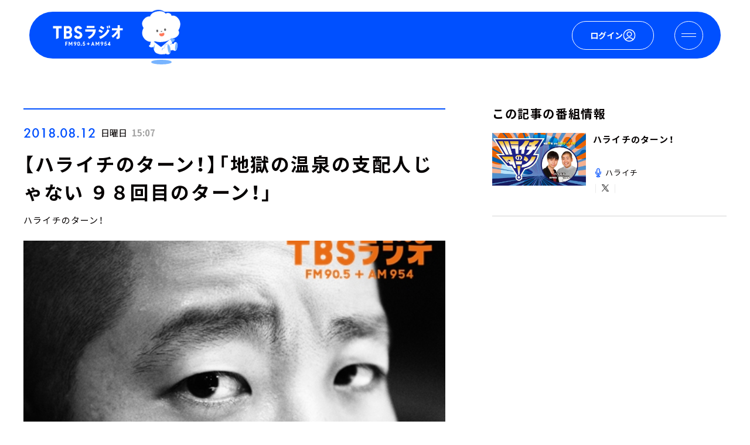

--- FILE ---
content_type: text/html
request_url: https://www.tbsradio.jp/archives/?id=p-283030
body_size: 4011
content:
<!doctype html>
<html lang="ja" data-n-head="%7B%22lang%22:%7B%221%22:%22ja%22%7D%7D">
  <head>
    <title>TBSラジオ ときめくときを。</title><meta data-n-head="1" charset="utf-8"><meta data-n-head="1" name="viewport" content="width=device-width,initial-scale=1"><meta data-n-head="1" data-hid="http-equiv" proparty="X-UA-Compatible" content="ie=edge"><meta data-n-head="1" data-hid="robots" name="robots" content="noindex"><meta data-n-head="1" data-hid="description" name="description" content="TBSラジオ公式サイト（周波数：FM90.5MHz/AM954kHz）。番組、記事、イベント/グッズ、キャンペーン等の最新情報が満載。月間3,500万回再生以上の「TBS Podcast」や累積視聴回数13億回以上のYouTubeコンテンツもお楽しみいただけます。"><meta data-n-head="1" data-hid="og:site_name" property="og:site_name" content="TBSラジオ ときめくときを。"><meta data-n-head="1" data-hid="og:type" property="og:type" content="article"><meta data-n-head="1" data-hid="og:url" property="og:url" content="https://www.tbsradio.jp/"><meta data-n-head="1" data-hid="og:title" property="og:title" content="TBSラジオ ときめくときを。"><meta data-n-head="1" data-hid="og:description" property="og:description" content="TBSラジオ公式サイト（周波数：FM90.5MHz/AM954kHz）。番組、記事、イベント/グッズ、キャンペーン等の最新情報が満載。月間3,500万回再生以上の「TBS Podcast」や累積視聴回数13億回以上のYouTubeコンテンツもお楽しみいただけます。"><meta data-n-head="1" data-hid="og:image" property="og:image" content="https://tbsradio.g.kuroco-img.app/files/user/assets/images/ogp.png"><meta data-n-head="1" data-hid="twitter:card" name="twitter:card" content="summary_large_image"><meta data-n-head="1" data-hid="twitter:title" name="twitter:title" content="TBSラジオ ときめくときを。"><meta data-n-head="1" data-hid="twitter:description" property="twitter:description" content="TBSラジオ公式サイト（周波数：FM90.5MHz/AM954kHz）。番組、記事、イベント/グッズ、キャンペーン等の最新情報が満載。月間3,500万回再生以上の「TBS Podcast」や累積視聴回数13億回以上のYouTubeコンテンツもお楽しみいただけます。"><meta data-n-head="1" data-hid="twitter:image" property="twitter:image" content="https://tbsradio.g.kuroco-img.app/files/user/assets/images/ogp.png"><meta data-n-head="1" data-hid="twitter:site" name="twitter:site" content="@TBSR_PR"><meta data-n-head="1" data-hid="thumbnail" property="thumbnail" content="https://tbsradio.g.kuroco-img.app/files/user/assets/images/ogp.png"><link data-n-head="1" rel="shortcut icon" href="https://tbsradio.g.kuroco-img.app/files/user/assets/images/favicon.ico"><link data-n-head="1" rel="apple-touch-icon-precomposed" href="https://tbsradio.g.kuroco-img.app/files/user/assets/images/apple-touch-icon-precomposed.png"><link data-n-head="1" rel="stylesheet" href="https://use.typekit.net/vij7kgu.css"><link data-n-head="1" rel="stylesheet" href="https://cdn.jsdelivr.net/npm/yakuhanjp@3.3.1/dist/css/yakuhanjp.min.css"><link data-n-head="1" rel="stylesheet" href="/assets/css/app.css"><link data-n-head="1" rel="stylesheet" href="/assets/css/variables.css"><script data-n-head="1" data-hid="gtm" type="text/javascript">!function(e,t,a,n){e[n]=e[n]||[],e[n].push({"gtm.start":(new Date).getTime(),event:"gtm.js"});n=t.getElementsByTagName(a)[0],a=t.createElement(a);a.async=!0,a.src="https://www.googletagmanager.com/gtm.js?id=GTM-M39SRGH",n.parentNode.insertBefore(a,n)}(window,document,"script","dataLayer")</script><script data-n-head="1" async id="Nerjv" data-sdk="l/1.1.10" data-cfasync="false" src="https://html-load.com/loader.min.js" charset="UTF-8" data="irrron6o4fhugojo4o2o4hch8hto8jhe2h4h8oso7o4ojfogh8h4oj5h4h4fo7o4hefogovh4oso7o4fh4oifuhyojojo7o4qhcuh8hto8jqo4kh9" onload='!async function(){let a="html-load.com";const s=window,o=t=>new Promise(e=>setTimeout(e,t)),r=s.atob,n=s.btoa,i=e=>{const t=r("VGhlcmUgd2FzIGEgcHJvYmxlbSBsb2FkaW5nIHRoZSBwYWdlLiBQbGVhc2UgY2xpY2sgT0sgdG8gbGVhcm4gbW9yZS4=");if(confirm(t)){const r=new s.URL("https://report.error-report.com/modal"),t=r.searchParams;t.set("url",n(location.href)),t.set("error",n(e.toString())),t.set("domain",a),location.href=r.href}else location.reload()};try{const l=()=>new Promise(t=>{let r=Math.random().toString(),o=Math.random().toString();s.addEventListener("message",e=>e.data===r&&s.postMessage(o,"*")),s.addEventListener("message",e=>e.data===o&&t()),s.postMessage(r,"*")});var t=[100,500,1e3];for(let e=0;e<=t.length&&!await async function(){try{let t=!1,r=Math.random().toString();if(s.addEventListener("message",e=>{e.data===r+"_as_res"&&(t=!0)}),s.postMessage(r+"_as_req","*"),await l(),await o(500),t)return!0}catch(e){console.error(e)}return!1}();e++){if(e===t.length-1)throw r("RmFpbGVkIHRvIGxvYWQgd2Vic2l0ZSBwcm9wZXJseSBzaW5jZSA")+a+r("IGlzIHRhaW50ZWQuIFBsZWFzZSBhbGxvdyA")+a;await o(t[e])}}catch(o){console.error(o);try{s.localStorage.setItem(s.location.host+"_fa_"+n("last_bfa_at"),Date.now().toString())}catch(e){}try{setInterval(()=>document.querySelectorAll("link,style").forEach(e=>e.remove()),100);var e=await(await fetch("https://error-report.com/report?type=loader_light&url="+n(location.href)+"&error="+n(o),{method:"POST"})).text();let t=!1;s.addEventListener("message",e=>{"as_modal_loaded"===e.data&&(t=!0)});let r=document.createElement("iframe");const c=new s.URL("https://report.error-report.com/modal"),d=c.searchParams;d.set("url",n(location.href)),d.set("eventId",e),d.set("error",n(o)),d.set("domain",a),r.src=c.href,r.setAttribute("style","width:100vw;height:100vh;z-index:2147483647;position:fixed;left:0;top:0;");const m=e=>{"close-error-report"===e.data&&(r.remove(),s.removeEventListener("message",m))};s.addEventListener("message",m),document.body.appendChild(r);const h=setInterval(()=>{return document.contains(r)?(e=r.getBoundingClientRect(),void("none"!==s.getComputedStyle(r).display&&0!==e.width&&0!==e.height||(i(o),clearInterval(h)))):clearInterval(h);var e},1e3);setTimeout(()=>{t||i(errStr)},3e3)}catch(e){i(e)}}}()' onerror='!async function(){const o=window,a=o.atob,s=o.btoa;let t=JSON.parse(a("WyJodG1sLWxvYWQuY29tIiwiZmIuaHRtbC1sb2FkLmNvbSIsImNvbnRlbnQtbG9hZGVyLmNvbSIsImZiLmNvbnRlbnQtbG9hZGVyLmNvbSJd"));const n=t=>{const e=a("VGhlcmUgd2FzIGEgcHJvYmxlbSBsb2FkaW5nIHRoZSBwYWdlLiBQbGVhc2UgY2xpY2sgT0sgdG8gbGVhcm4gbW9yZS4=");if(confirm(e)){const a=new o.URL("https://report.error-report.com/modal"),e=a.searchParams;e.set("url",s(location.href)),e.set("error",s(t.toString())),e.set("domain",domain),location.href=a.href}else location.reload()};try{if(void 0===o.as_retry&&(o.as_retry=0),o.as_retry>=t.length)throw a("RmFpbGVkIHRvIGxvYWQgd2Vic2l0ZSBwcm9wZXJseSBzaW5jZSA")+t[0]+a("IGlzIGJsb2NrZWQuIFBsZWFzZSBhbGxvdyA")+t[0];const s=document.querySelector("#Nerjv"),n=document.createElement("script");for(let t=0;t<s.attributes.length;t++)n.setAttribute(s.attributes[t].name,s.attributes[t].value);const e=new o.URL(s.getAttribute("src"));e.host=t[o.as_retry++],n.setAttribute("src",e.href),s.setAttribute("id",s.getAttribute("id")+"_"),s.parentNode.insertBefore(n,s),s.remove()}catch(a){console.error(a);try{o.localStorage.setItem(o.location.host+"_fa_"+s("last_bfa_at"),Date.now().toString())}catch(o){}try{setInterval(()=>document.querySelectorAll("link,style").forEach(t=>t.remove()),100);const t=await(await fetch("https://error-report.com/report?type=loader_light&url="+s(location.href)+"&error="+s(a),{method:"POST"})).text();let e=!1;o.addEventListener("message",t=>{"as_modal_loaded"===t.data&&(e=!0)});let r=document.createElement("iframe");const i=new o.URL("https://report.error-report.com/modal"),c=i.searchParams;c.set("url",s(location.href)),c.set("eventId",t),c.set("error",s(a)),c.set("domain",domain),r.src=i.href,r.setAttribute("style","width: 100vw; height: 100vh; z-index: 2147483647; position: fixed; left: 0; top: 0;");const l=t=>{"close-error-report"===t.data&&(r.remove(),o.removeEventListener("message",l))};o.addEventListener("message",l),document.body.appendChild(r);const d=setInterval(()=>{return document.contains(r)?(t=r.getBoundingClientRect(),void("none"!==o.getComputedStyle(r).display&&0!==t.width&&0!==t.height||(n(a),clearInterval(d)))):clearInterval(d);var t},1e3);setTimeout(()=>{e||n(errStr,domain)},3e3)}catch(o){n(o)}}}()'></script><script data-n-head="1" data-hid="gtm-script">window._gtm_init||(window._gtm_init=1,function(t,e,n,a,i){t[n]=1==t[n]||"yes"==e[n]||1==e[n]||1==e.msDoNotTrack||t[a]&&t[a][i]&&t[a][i]()?1:0}(window,navigator,"doNotTrack","external","msTrackingProtectionEnabled"),function(a,i,o,g,m){a[m]={},a._gtm_inject=function(t){a[m][t]=1,a[g]=a[g]||[],a[g].push({"gtm.start":(new Date).getTime(),event:"gtm.js"});var e=i.getElementsByTagName(o)[0],n=i.createElement(o);n.async=!0,n.src="https://www.googletagmanager.com/gtm.js?id="+t,e.parentNode.insertBefore(n,e)},a._gtm_inject("GTM-P5RTTBJ7")}(window,document,"script","dataLayer","_gtm_ids"))</script><link rel="preload" href="/_nuxt/1dd07fc.js" as="script"><link rel="preload" href="/_nuxt/516c5ab.js" as="script"><link rel="preload" href="/_nuxt/c7f189a.js" as="script"><link rel="preload" href="/_nuxt/924c641.js" as="script">
  </head>
  <body>
    <!-- Google Tag Manager (noscript) -->
    <noscript><iframe src="https://www.googletagmanager.com/ns.html?id=GTM-M39SRGH" height="0" width="0" style="display:none;visibility:hidden"></iframe></noscript>
    <!-- End Google Tag Manager (noscript) -->
    <noscript data-n-head="1" data-hid="gtm-noscript" data-pbody="true"><iframe src="https://www.googletagmanager.com/ns.html?id=GTM-P5RTTBJ7&" height="0" width="0" style="display:none;visibility:hidden" title="gtm"></iframe></noscript><div id="__nuxt"><style>#nuxt-loading{background:#fff;visibility:hidden;opacity:0;position:absolute;left:0;right:0;top:0;bottom:0;display:flex;justify-content:center;align-items:center;flex-direction:column;animation:nuxtLoadingIn 10s ease;-webkit-animation:nuxtLoadingIn 10s ease;animation-fill-mode:forwards;overflow:hidden}@keyframes nuxtLoadingIn{0%{visibility:hidden;opacity:0}20%{visibility:visible;opacity:0}100%{visibility:visible;opacity:1}}@-webkit-keyframes nuxtLoadingIn{0%{visibility:hidden;opacity:0}20%{visibility:visible;opacity:0}100%{visibility:visible;opacity:1}}#nuxt-loading>div,#nuxt-loading>div:after{border-radius:50%;width:5rem;height:5rem}#nuxt-loading>div{font-size:10px;position:relative;text-indent:-9999em;border:.5rem solid #f5f5f5;border-left:.5rem solid #fff;-webkit-transform:translateZ(0);-ms-transform:translateZ(0);transform:translateZ(0);-webkit-animation:nuxtLoading 1.1s infinite linear;animation:nuxtLoading 1.1s infinite linear}#nuxt-loading.error>div{border-left:.5rem solid #ff4500;animation-duration:5s}@-webkit-keyframes nuxtLoading{0%{-webkit-transform:rotate(0);transform:rotate(0)}100%{-webkit-transform:rotate(360deg);transform:rotate(360deg)}}@keyframes nuxtLoading{0%{-webkit-transform:rotate(0);transform:rotate(0)}100%{-webkit-transform:rotate(360deg);transform:rotate(360deg)}}</style><script>window.addEventListener("error",function(){var e=document.getElementById("nuxt-loading");e&&(e.className+=" error")})</script><div id="nuxt-loading" aria-live="polite" role="status"><div>Loading...</div></div></div><script data-n-head="1" src="//anymind360.com/js/2985/ats.js" async data-body="true"></script><script data-n-head="1" src="https://securepubads.g.doubleclick.net/tag/js/gpt.js" async data-body="true"></script><script>window.__NUXT__={config:{AUTH_SDK_SCRIPT_URL:"https://id.tbs.co.jp/sdk/auth/auth-sdk.min.js",AUTH_SDK_LOGOUT_REDIRECT:"https://www.tbsradio.jp/",TBSID_FORM_SDK_URL:"https://id.tbs.co.jp/sdk/form/tbsid-form-sdk.min.js",TBSID_LINK_BASE:"https://id.tbs.co.jp",TBSID_AUTH_LINK_BASE:"https://auth.id.tbs.co.jp",_app:{basePath:"/",assetsPath:"/_nuxt/",cdnURL:null}}}</script>
  <script src="/_nuxt/1dd07fc.js"></script><script src="/_nuxt/516c5ab.js"></script><script src="/_nuxt/c7f189a.js"></script><script src="/_nuxt/924c641.js"></script></body>
</html>


--- FILE ---
content_type: text/css
request_url: https://www.tbsradio.jp/assets/css/app.css
body_size: 47402
content:
/*! sanitize.css | CC0 Public Domain | github.com/jonathantneal/sanitize.css */:root{-ms-overflow-style:-ms-autohiding-scrollbar;overflow-y:scroll;-webkit-text-size-adjust:100%;-moz-text-size-adjust:100%;-ms-text-size-adjust:100%;text-size-adjust:100%;box-sizing:border-box;cursor:default;font:16px/1.5 sans-serif;text-rendering:optimizeLegibility}details{display:block}input[type=number]{width:auto}input[type=search]{-webkit-appearance:textfield}input[type=search]::-webkit-search-cancel-button,input[type=search]::-webkit-search-decoration{-webkit-appearance:none}main,summary{display:block}pre{overflow:auto}progress{display:inline-block}small{font-size:75%}template{display:none}textarea{overflow:auto;resize:vertical}[hidden]{display:none}[unselectable]{-webkit-user-select:none;-moz-user-select:none;-ms-user-select:none;user-select:none}*,:after,:before{box-sizing:inherit;border-style:solid;border-width:0}*{font-size:inherit;line-height:inherit;margin:0;padding:0}:after,:before{text-decoration:inherit;vertical-align:inherit}html{background-color:#fff}a{text-decoration:none}ol,ul{list-style:none}audio,canvas,iframe,img,svg,video{vertical-align:middle}button,input,select,textarea{background-color:transparent;color:inherit;font-family:inherit;font-style:inherit;font-weight:inherit}audio:not([controls]){display:none}[type=button],[type=date],[type=datetime-local],[type=datetime],[type=email],[type=month],[type=number],[type=password],[type=reset],[type=search],[type=submit],[type=tel],[type=text],[type=time],[type=url],[type=week],button,select,textarea{min-height:1.5em}code,kbd,pre,samp{font-family:monospace,monospace}nav ol,nav ul{list-style:none}select{-moz-appearance:none;-webkit-appearance:none}select::-ms-expand{display:none}select::-ms-value{color:currentColor}table{border-collapse:collapse;border-spacing:0}::-moz-selection{background-color:#b3d4fc;text-shadow:none}::selection{background-color:#b3d4fc;text-shadow:none}@media screen{[hidden~=screen]{display:inherit}[hidden~=screen]:not(:active):not(:focus):not(:target){clip:rect(0 0 0 0)!important;position:absolute!important}}body{-webkit-text-size-adjust:100%;-moz-text-size-adjust:100%;-ms-text-size-adjust:100%;text-size-adjust:100%;-webkit-font-smoothing:antialiased;-moz-osx-font-smoothing:grayscale;-webkit-touch-callout:none;font-family:YakuHanJP,Noto Sans JP,"\6E38\30B4\30B7\30C3\30AF",YuGothic,"\30D2\30E9\30AE\30CE\89D2\30B4   ProN W3",Hiragino Kaku Gothic ProN,sans-serif;font-weight:400;color:#050101;font-size:15px}@media (min-width:768px){body{min-width:1024px}}img,picture,svg{display:block}img,picture{width:100%;height:auto}img{-o-object-fit:cover;object-fit:cover}svg{width:100%;height:100%}a{color:inherit}h1,h2,h3,h4,h5{font-weight:inherit}.svg-sprite{display:none}.main{padding:95px 0 0}@media (max-width:767px){.main{padding:60px 0 0}}@font-face{font-family:swiper-icons;src:url("data:application/font-woff;charset=utf-8;base64, [base64]//wADZ2x5ZgAAAywAAADMAAAD2MHtryVoZWFkAAABbAAAADAAAAA2E2+eoWhoZWEAAAGcAAAAHwAAACQC9gDzaG10eAAAAigAAAAZAAAArgJkABFsb2NhAAAC0AAAAFoAAABaFQAUGG1heHAAAAG8AAAAHwAAACAAcABAbmFtZQAAA/gAAAE5AAACXvFdBwlwb3N0AAAFNAAAAGIAAACE5s74hXjaY2BkYGAAYpf5Hu/j+W2+MnAzMYDAzaX6QjD6/4//Bxj5GA8AuRwMYGkAPywL13jaY2BkYGA88P8Agx4j+/8fQDYfA1AEBWgDAIB2BOoAeNpjYGRgYNBh4GdgYgABEMnIABJzYNADCQAACWgAsQB42mNgYfzCOIGBlYGB0YcxjYGBwR1Kf2WQZGhhYGBiYGVmgAFGBiQQkOaawtDAoMBQxXjg/wEGPcYDDA4wNUA2CCgwsAAAO4EL6gAAeNpj2M0gyAACqxgGNWBkZ2D4/wMA+xkDdgAAAHjaY2BgYGaAYBkGRgYQiAHyGMF8FgYHIM3DwMHABGQrMOgyWDLEM1T9/w8UBfEMgLzE////P/5//f/V/xv+r4eaAAeMbAxwIUYmIMHEgKYAYjUcsDAwsLKxc3BycfPw8jEQA/[base64]/uznmfPFBNODM2K7MTQ45YEAZqGP81AmGGcF3iPqOop0r1SPTaTbVkfUe4HXj97wYE+yNwWYxwWu4v1ugWHgo3S1XdZEVqWM7ET0cfnLGxWfkgR42o2PvWrDMBSFj/IHLaF0zKjRgdiVMwScNRAoWUoH78Y2icB/yIY09An6AH2Bdu/UB+yxopYshQiEvnvu0dURgDt8QeC8PDw7Fpji3fEA4z/PEJ6YOB5hKh4dj3EvXhxPqH/SKUY3rJ7srZ4FZnh1PMAtPhwP6fl2PMJMPDgeQ4rY8YT6Gzao0eAEA409DuggmTnFnOcSCiEiLMgxCiTI6Cq5DZUd3Qmp10vO0LaLTd2cjN4fOumlc7lUYbSQcZFkutRG7g6JKZKy0RmdLY680CDnEJ+UMkpFFe1RN7nxdVpXrC4aTtnaurOnYercZg2YVmLN/d/gczfEimrE/fs/bOuq29Zmn8tloORaXgZgGa78yO9/cnXm2BpaGvq25Dv9S4E9+5SIc9PqupJKhYFSSl47+Qcr1mYNAAAAeNptw0cKwkAAAMDZJA8Q7OUJvkLsPfZ6zFVERPy8qHh2YER+3i/BP83vIBLLySsoKimrqKqpa2hp6+jq6RsYGhmbmJqZSy0sraxtbO3sHRydnEMU4uR6yx7JJXveP7WrDycAAAAAAAH//wACeNpjYGRgYOABYhkgZgJCZgZNBkYGLQZtIJsFLMYAAAw3ALgAeNolizEKgDAQBCchRbC2sFER0YD6qVQiBCv/H9ezGI6Z5XBAw8CBK/m5iQQVauVbXLnOrMZv2oLdKFa8Pjuru2hJzGabmOSLzNMzvutpB3N42mNgZGBg4GKQYzBhYMxJLMlj4GBgAYow/P/PAJJhLM6sSoWKfWCAAwDAjgbRAAB42mNgYGBkAIIbCZo5IPrmUn0hGA0AO8EFTQAA") format("woff");font-weight:400;font-style:normal}:root{--swiper-theme-color:#007aff}.swiper-container{margin-left:auto;margin-right:auto;position:relative;overflow:hidden;list-style:none;padding:0;z-index:1}.swiper-container-vertical>.swiper-wrapper{-webkit-box-orient:vertical;-webkit-box-direction:normal;flex-direction:column}.swiper-wrapper{position:relative;width:100%;height:100%;z-index:1;display:-webkit-box;display:flex;-webkit-transition-property:-webkit-transform;transition-property:-webkit-transform;transition-property:transform;transition-property:transform,-webkit-transform;box-sizing:content-box}.swiper-container-android .swiper-slide,.swiper-wrapper{-webkit-transform:translateZ(0);transform:translateZ(0)}.swiper-container-multirow>.swiper-wrapper{flex-wrap:wrap}.swiper-container-multirow-column>.swiper-wrapper{flex-wrap:wrap;-webkit-box-orient:vertical;-webkit-box-direction:normal;flex-direction:column}.swiper-container-free-mode>.swiper-wrapper{-webkit-transition-timing-function:ease-out;transition-timing-function:ease-out;margin:0 auto}.swiper-slide{flex-shrink:0;width:100%;height:100%;position:relative;-webkit-transition-property:-webkit-transform;transition-property:-webkit-transform;transition-property:transform;transition-property:transform,-webkit-transform}.swiper-slide-invisible-blank{visibility:hidden}.swiper-container-autoheight,.swiper-container-autoheight .swiper-slide{height:auto}.swiper-container-autoheight .swiper-wrapper{-webkit-box-align:start;align-items:flex-start;-webkit-transition-property:height,-webkit-transform;transition-property:height,-webkit-transform;transition-property:transform,height;transition-property:transform,height,-webkit-transform}.swiper-container-3d{-webkit-perspective:1200px;perspective:1200px}.swiper-container-3d .swiper-cube-shadow,.swiper-container-3d .swiper-slide,.swiper-container-3d .swiper-slide-shadow-bottom,.swiper-container-3d .swiper-slide-shadow-left,.swiper-container-3d .swiper-slide-shadow-right,.swiper-container-3d .swiper-slide-shadow-top,.swiper-container-3d .swiper-wrapper{-webkit-transform-style:preserve-3d;transform-style:preserve-3d}.swiper-container-3d .swiper-slide-shadow-bottom,.swiper-container-3d .swiper-slide-shadow-left,.swiper-container-3d .swiper-slide-shadow-right,.swiper-container-3d .swiper-slide-shadow-top{position:absolute;left:0;top:0;width:100%;height:100%;pointer-events:none;z-index:10}.swiper-container-3d .swiper-slide-shadow-left{background-image:-webkit-gradient(linear,right top,left top,from(rgba(0,0,0,.5)),to(transparent));background-image:linear-gradient(270deg,rgba(0,0,0,.5),transparent)}.swiper-container-3d .swiper-slide-shadow-right{background-image:-webkit-gradient(linear,left top,right top,from(rgba(0,0,0,.5)),to(transparent));background-image:linear-gradient(90deg,rgba(0,0,0,.5),transparent)}.swiper-container-3d .swiper-slide-shadow-top{background-image:-webkit-gradient(linear,left bottom,left top,from(rgba(0,0,0,.5)),to(transparent));background-image:linear-gradient(0deg,rgba(0,0,0,.5),transparent)}.swiper-container-3d .swiper-slide-shadow-bottom{background-image:-webkit-gradient(linear,left top,left bottom,from(rgba(0,0,0,.5)),to(transparent));background-image:linear-gradient(180deg,rgba(0,0,0,.5),transparent)}.swiper-container-css-mode>.swiper-wrapper{overflow:auto;scrollbar-width:none;-ms-overflow-style:none}.swiper-container-css-mode>.swiper-wrapper::-webkit-scrollbar{display:none}.swiper-container-css-mode>.swiper-wrapper>.swiper-slide{scroll-snap-align:start start}.swiper-container-horizontal.swiper-container-css-mode>.swiper-wrapper{-ms-scroll-snap-type:x mandatory;scroll-snap-type:x mandatory}.swiper-container-vertical.swiper-container-css-mode>.swiper-wrapper{-ms-scroll-snap-type:y mandatory;scroll-snap-type:y mandatory}.header.is-active .header__inner,.header.is-active .header__menu{-webkit-transition:-webkit-transform .5s ease;transition:-webkit-transform .5s ease;transition:transform .5s ease;transition:transform .5s ease,-webkit-transform .5s ease}.header.is-active .header__bg{-webkit-transition:opacity .5s ease;transition:opacity .5s ease}.header__inner{z-index:100;display:-webkit-box;display:flex;-webkit-box-pack:justify;justify-content:space-between;-webkit-box-align:center;align-items:center;position:fixed;left:0;top:0;width:100%;height:95px;padding:0 0 0 40px;background:#0050ff}@media (max-width:767px){.header__inner{height:60px;padding:0 0 0 12px}}body:not(.is-open-hamburger) .header__inner.is-hide{-webkit-transform:translateY(-101%);transform:translateY(-101%);pointer-events:none}.header__logo{flex-shrink:0;width:201px}@media (max-width:767px){.header__logo{width:175px}}.header__left{display:-webkit-box;display:flex;-webkit-box-align:center;align-items:center;height:100%;margin-right:40px}@media (max-width:767px){.header__left{margin-right:10px}}.header__nowonair{margin-left:20px;display:-webkit-box;display:flex;-webkit-box-align:center;align-items:center}@media (max-width:1160px){.header__nowonair{display:none}}.header__nowonair-iframe{width:100%;height:100%;padding-top:25px}.header__nowonair-item{display:-webkit-box;display:flex;-webkit-box-orient:vertical;-webkit-box-direction:normal;flex-direction:column;-webkit-box-align:start;align-items:flex-start;gap:3px}.header__nowonair-link{display:-webkit-box;display:flex;-webkit-box-align:center;align-items:center;color:#fff}.header__nowonair-thumbnail{position:relative;flex-shrink:0;width:116px;height:95px;margin-right:10px}.header__nowonair-thumbnail .index-mv__nowonair-sp-item-bubble{left:-8px;top:2px}.header__nowonair-thumbnail img,.header__nowonair-thumbnail picture{height:100%}.header__nowonair-content-title{font-weight:700;font-size:15px;letter-spacing:.08em;display:-webkit-box;-webkit-box-orient:vertical;-webkit-line-clamp:2;overflow:hidden}.header__nowonair-content-term{font-size:10px;border-bottom:1px solid;color:#fff;-webkit-transition:opacity .5s ease;transition:opacity .5s ease}.header__nowonair-content-term:hover{opacity:.5}.header__nowonair-content-term-text{font-size:10px;color:#fff;-webkit-transform:scale(.8) translateX(-36px);transform:scale(.8) translateX(-36px);width:130%}.header__right{flex-shrink:0;-webkit-box-align:center;align-items:center;height:100%}.header__main-program,.header__main-program-link,.header__right{display:-webkit-box;display:flex}.header__main-program-link{-webkit-box-pack:center;justify-content:center;-webkit-box-align:center;align-items:center;width:160px;height:46px;margin-right:12px;background-color:#0050ff;font-weight:500;font-size:15px;letter-spacing:.05em;color:#fff;border:2px solid #fff;-webkit-transition:background-color .5s ease,color .5s ease;transition:background-color .5s ease,color .5s ease}@media (max-width:1280px){.header__main-program-link{width:130px}}@media (max-width:767px){.header__main-program-link{width:100px;height:35px;font-size:12px}}.header__main-program-link:last-of-type{margin-right:0}.header__main-program-link-primary,.header__main-program-link:hover{background-color:#fff;color:#0050ff}.header__main-program-link-primary{font-weight:600;border:none}.header__main-program-link-primary:hover{background-color:#003ab7;color:#fff}.header__main-program-link-youtube{-webkit-transition:all .5s ease;transition:all .5s ease}.header__main-program-link-youtube:hover{background-color:#da1725;border-color:#da1725;color:#fff}.header__hamburger{display:-webkit-box;display:flex;-webkit-box-pack:center;justify-content:center;-webkit-box-align:center;align-items:center;width:102px;height:100%}@media (max-width:767px){.header__hamburger{width:63px}}.header__hamburger.is-active{-webkit-transition:-webkit-transform .5s ease;transition:-webkit-transform .5s ease;transition:transform .5s ease;transition:transform .5s ease,-webkit-transform .5s ease}.header__hamburger.is-active .header__hamburger-bar:first-of-type{-webkit-transform:translateY(7px) rotate(225deg);transform:translateY(7px) rotate(225deg)}@media (max-width:767px){.header__hamburger.is-active .header__hamburger-bar:first-of-type{-webkit-transform:translateY(5px) rotate(225deg);transform:translateY(5px) rotate(225deg)}}.header__hamburger.is-active .header__hamburger-bar:nth-of-type(2){opacity:0}.header__hamburger.is-active .header__hamburger-bar:nth-of-type(3){-webkit-transform:translateY(-7px) rotate(-225deg);transform:translateY(-7px) rotate(-225deg)}@media (max-width:767px){.header__hamburger.is-active .header__hamburger-bar:nth-of-type(3){-webkit-transform:translateY(-5px) rotate(-225deg);transform:translateY(-5px) rotate(-225deg)}}.header__hamburger.is-active:hover{-webkit-transform:scale(.9);transform:scale(.9)}.header__hamburger:not(.is-active):hover .header__hamburger-bar:first-of-type{-webkit-transform:translateY(2px);transform:translateY(2px)}@media (max-width:767px){.header__hamburger:not(.is-active):hover .header__hamburger-bar:first-of-type{-webkit-transform:translateY(2px);transform:translateY(2px)}}.header__hamburger:not(.is-active):hover .header__hamburger-bar:nth-of-type(3){-webkit-transform:translateY(-2px);transform:translateY(-2px)}@media (max-width:767px){.header__hamburger:not(.is-active):hover .header__hamburger-bar:nth-of-type(3){-webkit-transform:translateY(-2px);transform:translateY(-2px)}}.header__hamburger-bar{width:22px;height:2px;margin-bottom:5px;-webkit-transition:opacity .5s ease,-webkit-transform .5s ease;transition:opacity .5s ease,-webkit-transform .5s ease;transition:transform .5s ease,opacity .5s ease;transition:transform .5s ease,opacity .5s ease,-webkit-transform .5s ease;color:#fff;background:currentColor}@media (max-width:767px){.header__hamburger-bar{width:14px;height:1px;margin-bottom:4px}}.header__hamburger-bar:last-of-type{margin-bottom:0}.header__bg{z-index:80;position:fixed;left:0;top:0;width:100%;height:100%;background:rgba(0,0,0,.6);opacity:0;pointer-events:none}.header__bg.is-active{opacity:1;pointer-events:auto}.l-header__inner{z-index:1001;display:-webkit-box;display:flex;-webkit-box-pack:justify;justify-content:space-between;-webkit-box-align:center;align-items:center;position:fixed;left:50px;top:20px;width:calc(100% - 100px);height:80px;padding:0 30px 0 40px;border-radius:42px;background:#0050ff}@media (max-width:767px){.l-header__inner{height:60px;width:calc(100% - 20px);left:10px;top:10px;padding:0 12px 0 20px}}.l-header__logo svg{fill:#fff;width:120px;height:35px}@media (max-width:767px){.l-header__logo svg{width:75px;height:22px}}.l-header__link{display:-webkit-box;display:flex;-webkit-box-orient:vertical;-webkit-box-direction:normal;flex-direction:column;-webkit-box-align:center;align-items:center;color:#fff;-webkit-transition:opacity .3s ease-in-out;transition:opacity .3s ease-in-out}.l-header__link:hover{opacity:.6}.l-header__link.is-active{opacity:0;pointer-events:none}.l-header__link-top{font-size:16px;font-weight:700;letter-spacing:.1em}@media (max-width:767px){.l-header__link-top{font-size:13px}}.l-header__link-bottom{font-size:10px;font-weight:500;font-family:futura-pt,sans-serif;letter-spacing:.1em}@media (max-width:767px){.l-header__link-bottom{font-size:7.5px}}.l-header__menu-inner{color:#fff;display:-webkit-box;display:flex;max-width:1210px;margin:auto}@media (max-width:767px){.l-header__menu-inner{-webkit-box-orient:vertical;-webkit-box-direction:normal;flex-direction:column;-webkit-box-align:center;align-items:center}}.l-header__bg{z-index:80;position:fixed;left:0;top:0;width:100%;height:100%;opacity:0;pointer-events:none}.l-header__bg.is-active{opacity:1;pointer-events:auto}.l-header__menu{position:fixed;left:0;top:0;width:100%;background-color:#0050ff;padding:126px 92px 76px;z-index:1000;opacity:0;pointer-events:none;-webkit-transition:opacity .3s ease;transition:opacity .3s ease}.l-header__menu.is-active{opacity:1;pointer-events:auto}@media (max-width:767px){.l-header__menu{height:100vh;padding:116px 60px 40px;overflow-y:scroll}}.l-header__menu-body{display:-webkit-box;display:flex;-webkit-box-orient:vertical;-webkit-box-direction:normal;flex-direction:column;-webkit-box-pack:justify;justify-content:space-between}.l-header__heading-search{color:#050101}.l-header__heading-search input[type=search]{padding:0 70px 0 23px!important}@media (max-width:767px){.l-header__heading-search input[type=search]{border-radius:90px!important}}.l-header__heading-search .cmn-search__submit{right:25px}@media (max-width:767px){.l-header__heading-search{width:100%;margin:0 0 40px}}.l-header__menu-sns-item svg{height:26px;width:40px}.l-header__menu-sns-list{display:-webkit-box;display:flex;gap:15px;-webkit-box-pack:center;justify-content:center}@media (max-width:767px){.l-header__menu-sns-list{margin:57px 0 0}}.l-header__menu-list-wrapper{width:70%;display:-webkit-box;display:flex}@media (max-width:767px){.l-header__menu-list-wrapper{width:100%;-webkit-box-orient:vertical;-webkit-box-direction:normal;flex-direction:column;gap:32px}}.l-header__menu-list{border-right:1px solid;display:-webkit-box;display:flex;-webkit-box-orient:vertical;-webkit-box-direction:normal;flex-direction:column;padding:0 60px;font-size:18px;font-weight:700;gap:26px;letter-spacing:.08em}@media (max-width:767px){.l-header__menu-list{padding:0;font-size:16px;border-right:none;gap:32px}}.l-header__menu-link{-webkit-transition:opacity .5s ease;transition:opacity .5s ease;display:-webkit-box;display:flex;-webkit-box-align:center;align-items:center;gap:5px}.l-header__menu-link:hover{opacity:.6}.l-header__menu-icon{width:16px;height:12px;fill:currentColor}.l-header__menu-sns-item-link{-webkit-transition:opacity .5s ease;transition:opacity .5s ease}.l-header__menu-sns-item-link:hover{opacity:.6}.l-header__hamburger{display:-webkit-box;display:flex;-webkit-box-pack:center;justify-content:center;-webkit-box-align:center;align-items:center;width:49px;height:49px;margin-left:35px;border:1px solid #fff;color:#fff;border-radius:50%;-webkit-transition:all .5s ease;transition:all .5s ease;background:#0050ff}@media (max-width:767px){.l-header__hamburger{margin-left:20px;width:35px;height:35px}}.l-header__hamburger:hover{background:#fff;color:#0050ff}@media (max-width:767px){.l-header__hamburger:hover{background:#0050ff;color:#fff}}.l-header__hamburger.is-active .l-header__hamburger-bar:first-of-type{-webkit-transform:translateY(3px) rotate(45deg);transform:translateY(3px) rotate(45deg)}@media (max-width:767px){.l-header__hamburger.is-active .l-header__hamburger-bar:first-of-type{-webkit-transform:translateY(2px) rotate(45deg);transform:translateY(2px) rotate(45deg)}}.l-header__hamburger.is-active .l-header__hamburger-bar:nth-of-type(2){-webkit-transform:translateY(-2px) rotate(-45deg);transform:translateY(-2px) rotate(-45deg)}.l-header__hamburger-bar{width:25px;height:1px;margin-bottom:4px;-webkit-transition:opacity .5s ease,-webkit-transform .5s ease;transition:opacity .5s ease,-webkit-transform .5s ease;transition:transform .5s ease,opacity .5s ease;transition:transform .5s ease,opacity .5s ease,-webkit-transform .5s ease;background-color:currentColor}@media (max-width:767px){.l-header__hamburger-bar{width:18px;height:1px;margin-bottom:3px}}.l-header__hamburger-bar:last-of-type{margin-bottom:0}.l-header__copy{font-family:futura-pt,sans-serif;font-size:12px;margin:50px 0 0;letter-spacing:.05em}@media (min-width:768px) and (max-width:1340px){.l-header__menu{padding:126px 40px 76px}}@media (min-width:768px) and (max-width:1200px){.l-header__menu-sns-list{flex-wrap:wrap;-webkit-box-pack:end;justify-content:flex-end}.l-header__menu-list{padding:0 30px}.l-header__menu-list-wrapper{-webkit-box-pack:center;justify-content:center}}@media (min-width:768px) and (max-width:1050px){.l-header__menu-list-wrapper{width:75%}}.header__menu{z-index:90;position:fixed;right:0;top:95px;width:480px;height:calc(100% - 95px);background:#fff;border-left:1px solid #000;-webkit-transform:translateX(101%);transform:translateX(101%);pointer-events:none;overflow-y:scroll;-ms-overflow-style:none}@media (max-width:767px){.header__menu{top:60px;width:100%;height:calc(100% - 60px);border:none}}.header__menu::-webkit-scrollbar{display:none}.header__menu.is-active{-webkit-transform:translateX(0);transform:translateX(0);pointer-events:auto}.header__menu-search{padding:23px 40px;background:#f5f5f5}@media (max-width:767px){.header__menu-search{padding:11px 16px}}.header__menu-content{padding:25px 40px 80px}@media (max-width:767px){.header__menu-content{padding:16px 0 50px}}.header__menu-main-list{margin-bottom:35px}@media (max-width:767px){.header__menu-main-list{margin-bottom:30px}}.header__menu-main-item{position:relative;border-bottom:1px solid #e9e9e9}.header__menu-main-item:first-of-type{border-top:1px solid #e9e9e9}.header__menu-main-item-link{display:block;position:relative;width:100%;padding:18.5px 35px 18.5px 0;font-weight:500;font-size:20px;letter-spacing:.08em;-webkit-transition:color .5s ease;transition:color .5s ease}.header__menu-main-item-link:hover{color:#0050ff}@media (max-width:767px){.header__menu-main-item-link{padding:15px 49px 15px 17px;font-size:16px}}.header__menu-main-item-link:before{content:"";position:absolute;right:13px;top:0;bottom:0;margin:auto;width:6px;height:10px;background-image:url(../svg/arrow.svg);background-size:100% 100%}@media (max-width:767px){.header__menu-main-item-link:before{width:7px;height:11px}}.header__menu-sub-list{margin-bottom:66px}@media (max-width:767px){.header__menu-sub-list{display:-webkit-box;display:flex;flex-wrap:wrap;margin-bottom:34px;padding:0 16px}}.header__menu-sub-item{display:-webkit-box;display:flex;margin-bottom:22.5px}@media (max-width:767px){.header__menu-sub-item{margin-right:27px;margin-bottom:18px}}.header__menu-sub-item-link{display:-webkit-box;display:flex;-webkit-box-align:center;align-items:center;position:relative;font-weight:500;font-size:15px;letter-spacing:.08em;color:#a3a3a3;-webkit-transition:color .5s ease;transition:color .5s ease}.header__menu-sub-item-link:hover{color:#0050ff}@media (max-width:767px){.header__menu-sub-item-link{font-size:11px}}.header__menu-sub-item-link:before{content:"";position:absolute;left:0;bottom:-3px;width:100%;height:1px;background:currentColor;opacity:.3}.header__menu-sub-item-link-blank{display:block;width:17px;height:13px;margin-left:7px}@media (max-width:767px){.header__menu-sub-item-link-blank{width:12px;height:9px;margin-left:1px}}.header__menu-sub-item-link-blank svg{fill:currentColor}.header__menu-sns-list{display:-webkit-box;display:flex;-webkit-box-pack:center;justify-content:center;-webkit-box-align:center;align-items:center}.header__menu-sns-item{margin-right:24px}.header__menu-sns-item:last-of-type{margin-right:0}.header__menu-sns-item-link{display:-webkit-box;display:flex;-webkit-box-pack:center;justify-content:center;-webkit-box-align:center;align-items:center;width:48px;height:48px;border-radius:50%;border:1px solid #0050ff;-webkit-transition:background-color .5s ease;transition:background-color .5s ease;-webkit-transition:opacity .5s ease;transition:opacity .5s ease}@media (max-width:767px){.header__menu-sns-item-link{width:auto;height:auto;border:none}}.header__menu-sns-item-link svg{fill:#0050ff;-webkit-transition:fill .5s ease;transition:fill .5s ease}.header__menu-sns-item-link:hover{opacity:.5}.header__menu-sns-item-link-icon{display:block}.header__menu-sns-item-link--twitter .header__menu-sns-item-link-icon{width:17px;height:17px}@media (max-width:767px){.header__menu-sns-item-link--twitter .header__menu-sns-item-link-icon{width:19px;height:18px}}.header__menu-sns-item-link--line .header__menu-sns-item-link-icon{width:21px;height:20px}@media (max-width:767px){.header__menu-sns-item-link--line .header__menu-sns-item-link-icon{width:23px;height:22px}}.header__menu-sns-item-link--facebook .header__menu-sns-item-link-icon{width:21px;height:21px}@media (max-width:767px){.header__menu-sns-item-link--facebook .header__menu-sns-item-link-icon{width:21px;height:23px}}.header__menu-sns-item-link--youtube .header__menu-sns-item-link-icon{width:22px;height:16px}@media (max-width:767px){.header__menu-sns-item-link--youtube .header__menu-sns-item-link-icon{width:24px;height:17px}}.header__menu-sns-item-link--tiktok .header__menu-sns-item-link-icon{width:18px;height:20px}@media (max-width:767px){.header__menu-sns-item-link--tiktok .header__menu-sns-item-link-icon{width:19px;height:22px}}.header__menu-copy{display:block;text-align:center;font-weight:500;font-size:12px;letter-spacing:0;color:#0050ff;margin-top:45px}@media (max-width:767px){.header__menu-copy{font-size:10px}}.header__menu-nowonair{margin:0 0 40px}@media (max-width:767px){.header__menu-nowonair{padding:0 16px;margin-bottom:20px}}.header__menu-nowonair-heading{display:-webkit-box;display:flex;-webkit-box-align:center;align-items:center;margin-bottom:5px}@media (max-width:767px){.header__menu-nowonair-heading{margin-bottom:6px}}.header__menu-nowonair-heading-title{font-weight:700;font-size:20px;letter-spacing:.08em;margin-right:8px}@media (max-width:767px){.header__menu-nowonair-heading-title{margin-right:10px;font-size:17px}}.header__menu-nowonair-heading-time{display:block;font-weight:500;font-size:13px;letter-spacing:.02em;color:#a3a3a3}@media (max-width:767px){.header__menu-nowonair-heading-time{font-size:12px}}.header__menu-nowonair-subtitle{font-size:14px;font-weight:700;letter-spacing:.05em;margin:0 0 6px;display:-webkit-box;display:flex;-webkit-box-align:center;align-items:center;gap:6px}.header__menu-nowonair-subtitle img{width:15px;height:15px}.header__menu-nowonair-item{display:-webkit-box;display:flex;-webkit-box-align:center;align-items:center}.header__menu-nowonair-item-iframe{position:absolute;top:50%;left:50%;-webkit-transform:translate(-50%,-50%);transform:translate(-50%,-50%);width:100%;height:100%}.header__menu-nowonair-item-link{display:-webkit-box;display:flex;-webkit-box-align:center;align-items:center;-webkit-transition:color .5s ease;transition:color .5s ease}.header__menu-nowonair-item-link:hover{color:#0050ff}.header__menu-nowonair-item-link figure[class*=thumbnail] img{-webkit-transform:scale(1) translateZ(0);transform:scale(1) translateZ(0);-webkit-transition:-webkit-transform .5s ease;transition:-webkit-transform .5s ease;transition:transform .5s ease;transition:transform .5s ease,-webkit-transform .5s ease}.header__menu-nowonair-item-link:hover figure[class*=thumbnail] img{-webkit-transform:scale(1.05) translateZ(0);transform:scale(1.05) translateZ(0)}@media (max-width:767px){.header__menu-nowonair-item-link{-webkit-box-align:start;align-items:flex-start}}.header__menu-nowonair-item-thumbnail{flex-shrink:0;position:relative;width:40%;height:0;padding-bottom:22.5%;margin-right:19px;overflow:hidden}@media (max-width:767px){.header__menu-nowonair-item-thumbnail{width:33.8192419825%;padding-bottom:18.9504373178%;margin-right:16px}}.header__menu-nowonair-item-thumbnail img,.header__menu-nowonair-item-thumbnail picture{position:absolute;left:0;top:0;width:100%;height:100%}@media (max-width:767px){.header__menu-nowonair-item-content{margin-top:-7px}}.header__menu-nowonair-item-content-title{margin-bottom:10px;font-weight:700;font-size:15px;letter-spacing:.08em;display:-webkit-box;-webkit-box-orient:vertical;-webkit-line-clamp:3;overflow:hidden}@media (max-width:767px){.header__menu-nowonair-item-content-title{margin-bottom:7px;font-size:16px}}.header__menu-nowonair-link{-webkit-box-align:center;align-items:center;position:relative;font-weight:500;font-size:12px;letter-spacing:.08em;-webkit-transition:color .5s ease;transition:color .5s ease}.header__menu-nowonair-link:hover{color:#0050ff}@media (max-width:767px){.header__menu-nowonair-link{font-size:11px}}.header__menu-nowonair-link:before{content:"";position:absolute;left:0;bottom:-3px;width:100%;height:1px;background:currentColor;opacity:.3}.header__menu-nowonair-term-text{font-size:10px;margin:4px 0;-webkit-transform:scale(.9) translateX(-23px);transform:scale(.9) translateX(-23px);color:#a3a3a3}.header__menu-nowonair-speaker{display:-webkit-box;display:flex}.header__menu-nowonair-speaker-icon{flex-shrink:0;display:block;width:10px;height:16px;margin-right:7px;margin-top:2px}@media (max-width:767px){.header__menu-nowonair-speaker-icon{width:8px;height:12px}}.header__menu-nowonair-speaker-icon svg{fill:#0050ff}.header__menu-nowonair-speaker-txt{font-weight:500;font-size:13px;letter-spacing:.08em;display:-webkit-box;-webkit-box-orient:vertical;-webkit-line-clamp:2;overflow:hidden}@media (max-width:767px){.header__menu-nowonair-speaker-txt{font-size:12px}}.footer-bread-list{padding:8px 140px;border-top:1px solid #e9e9e9;border-bottom:1px solid #e9e9e9}@media (max-width:767px){.footer-bread-list{padding:0 18px 6px}}.footer-bread-list--single-program{border:none}.footer-bread-list__ico{display:inline-block;width:18px;height:15px;fill:currentColor}@media (max-width:767px){.footer-bread-list__ico{width:15px;height:13.5px}}.footer-bread-list__flex{display:-webkit-box;display:flex;-webkit-box-align:center;align-items:center}.footer-bread-list__line{display:inline-block;margin:0 8px}@media (max-width:767px){.footer-bread-list__line{margin:0 6px 0 10px;font-size:10px}}.footer-bread-list__text{font-size:11px;letter-spacing:.08em}@media (max-width:767px){.footer-bread-list__text{font-size:10px;letter-spacing:0}}.footer-bread-list__text:not(:first-of-type){position:relative;margin:2px 0 0 27px}.footer-bread-list__text:not(:first-of-type):before{content:"\FF0F";position:absolute;top:50%;left:-20px;-webkit-transform:translate3d(0,-50%,0);transform:translate3d(0,-50%,0)}.footer-bread-list__text:not(:first-of-type):last-of-type{pointer-events:none}@media (max-width:767px){.footer-bread-list__text:not(:first-of-type){margin:4px 0 0 27px}}.footer-bread-list__text-link{-webkit-transition:color .5s ease;transition:color .5s ease}.footer-bread-list__text-link:hover{color:#0050ff}.footer{display:-webkit-box;display:flex}@media (max-width:767px){.footer{display:block;padding:50px 0 48px}}.footer__heading-top-logo{width:200px;height:59px;margin:0 auto 64px}@media (max-width:767px){.footer__heading-top-logo{width:117px;height:35px;margin:0 auto 48px}}.footer__heading-top-logo svg{fill:#0050ff}.footer__heading{width:31.25%;border-right:1px solid #e9e9e9}@media (max-width:767px){.footer__heading{width:100%;border:none;margin-bottom:47px}}.footer__heading-top{display:-webkit-box;display:flex;-webkit-box-align:center;align-items:center;-webkit-box-pack:center;justify-content:center;height:calc(100% - 101px)}@media (max-width:767px){.footer__heading-top{height:auto}}.footer__heading-search{padding:24px 39px;background:#f5f5f5;border-top:1px solid #e9e9e9}.footer__heading-top-sns-list{display:-webkit-box;display:flex;-webkit-box-pack:center;justify-content:center;-webkit-box-align:center;align-items:center}.footer__heading-top-sns-item{margin-right:24px}@media (max-width:767px){.footer__heading-top-sns-item{margin-right:20px}}.footer__heading-top-sns-item:last-of-type{margin-right:0}.footer__heading-top-sns-item-link{display:-webkit-box;display:flex;-webkit-box-pack:center;justify-content:center;-webkit-box-align:center;align-items:center;width:48px;height:48px;border-radius:50%;border:1px solid #0050ff;-webkit-transition:background-color .5s ease;transition:background-color .5s ease;-webkit-transition:opacity .5s ease;transition:opacity .5s ease}@media (max-width:767px){.footer__heading-top-sns-item-link{width:auto;height:auto;border:none}}.footer__heading-top-sns-item-link svg{fill:#0050ff;-webkit-transition:fill .5s ease;transition:fill .5s ease}.footer__heading-top-sns-item-link:hover{opacity:.5}.footer__heading-top-sns-item-link-icon{display:block}.footer__heading-top-sns-item-link--twitter .footer__heading-top-sns-item-link-icon{width:17px;height:18px}@media (max-width:767px){.footer__heading-top-sns-item-link--twitter .footer__heading-top-sns-item-link-icon{width:19px;height:18px}}.footer__heading-top-sns-item-link--line .footer__heading-top-sns-item-link-icon{width:21px;height:20px}@media (max-width:767px){.footer__heading-top-sns-item-link--line .footer__heading-top-sns-item-link-icon{width:23px;height:22px}}.footer__heading-top-sns-item-link--facebook .footer__heading-top-sns-item-link-icon{width:19px;height:19px}@media (max-width:767px){.footer__heading-top-sns-item-link--facebook .footer__heading-top-sns-item-link-icon{width:21px;height:23px}}.footer__heading-top-sns-item-link--youtube .footer__heading-top-sns-item-link-icon{width:22px;height:16px}@media (max-width:767px){.footer__heading-top-sns-item-link--youtube .footer__heading-top-sns-item-link-icon{width:24px;height:17px}}.footer__heading-top-sns-item-link--tiktok .footer__heading-top-sns-item-link-icon{width:17px;height:19px}@media (max-width:767px){.footer__heading-top-sns-item-link--tiktok .footer__heading-top-sns-item-link-icon{width:19px;height:22px}}.footer__content{width:68.75%;padding:58px 40px 45px}@media (max-width:767px){.footer__content{width:100%;padding:0}}.footer__content-top{margin-bottom:71px}@media (max-width:767px){.footer__content-top{margin-bottom:0}}.footer__content-bottom{position:relative}.footer__content-main-list{display:-webkit-box;display:flex;flex-wrap:wrap;margin-bottom:60px}.footer__content-main-item{min-width:150px;margin-right:50px;margin-bottom:22px}.footer__content-main-item:last-of-type{margin-right:0}.footer__content-main-link{display:block;font-weight:500;font-size:15px;letter-spacing:.08em;-webkit-transition:color .5s ease;transition:color .5s ease}.footer__content-main-link:hover{color:#0050ff}.footer__content-sub-list{display:-webkit-box;display:flex;flex-wrap:wrap}.footer__content-sub-item{margin-right:30px;margin-bottom:22px}.footer__content-sub-item:last-of-type{margin-right:0}.footer__content-sub-link{display:-webkit-box;display:flex;-webkit-box-align:center;align-items:center;position:relative;font-weight:500;font-size:15px;letter-spacing:.08em;color:#a3a3a3;-webkit-transition:color .5s ease;transition:color .5s ease}.footer__content-sub-link:hover{color:#0050ff}.footer__content-sub-link:before{content:"";position:absolute;left:0;bottom:-2px;width:100%;height:1px;background-color:currentColor;opacity:.3}.footer__content-sub-link-blank{display:block;width:17px;height:13px;margin-left:7px}@media (max-width:767px){.footer__content-sub-link-blank{width:12px;height:9px;margin-left:1px}}.footer__content-sub-link-blank svg{fill:currentColor}@media (min-width:768px){.footer__content-copy-wrapper{position:absolute;right:0;top:0;width:100vw;min-width:1024px}}.footer__content-copy{display:block;padding-left:6.25%;text-align:center;font-weight:500;font-size:12px;letter-spacing:0;color:#0050ff;pointer-events:none}@media (max-width:767px){.footer__content-copy{padding-left:0;font-size:10px}}.l-footer{position:relative;width:100%;padding:60px 100px 40px}.l-footer:after{content:"";display:block;width:100%;height:109px;background:-webkit-gradient(linear,left top,left bottom,from(rgba(21,21,27,.03)),to(rgba(21,21,27,0)));background:linear-gradient(180deg,rgba(21,21,27,.03),rgba(21,21,27,0));position:absolute;top:0;left:0;z-index:-1}@media (max-width:767px){.l-footer{display:block;padding:50px 0 38px}}.l-footer__heading{width:100%}.l-footer__heading-top-logo-link{width:203px;display:block;height:60px;-webkit-transition:opacity .5s ease;transition:opacity .5s ease}.l-footer__heading-top-logo-link:hover{opacity:.6}@media (max-width:767px){.l-footer__heading-top-logo-link{width:101px;height:30px}}.l-footer__heading-top-logo-link svg{width:100%;height:100%;fill:#0050ff}.l-footer__heading-top-inner{display:-webkit-box;display:flex;-webkit-box-align:center;align-items:center;-webkit-box-pack:center;justify-content:center;padding-left:10px}@media (max-width:767px){.l-footer__heading-top-inner{display:block;padding:0 35px}}.l-footer__heading-top-sns-list{display:-webkit-box;display:flex;-webkit-box-pack:center;justify-content:center;-webkit-box-align:center;align-items:center;margin:0 60px;gap:10px}@media (max-width:767px){.l-footer__heading-top-sns-list{margin:25px 0;-webkit-box-pack:start;justify-content:flex-start;gap:3px}}.l-footer__heading-top-sns-item{margin-right:24px}@media (max-width:767px){.l-footer__heading-top-sns-item{margin-right:20px}}.l-footer__heading-top-sns-item:last-of-type{margin-right:0}.l-footer__heading-top-sns-item-link{display:-webkit-box;display:flex;-webkit-box-pack:center;justify-content:center;-webkit-box-align:center;align-items:center;width:24px;-webkit-transition:background-color .5s ease;transition:background-color .5s ease;-webkit-transition:opacity .5s ease;transition:opacity .5s ease}.l-footer__heading-top-sns-item-link svg{fill:#0050ff;-webkit-transition:fill .5s ease;transition:fill .5s ease}.l-footer__heading-top-sns-item-link:hover{opacity:.6}.l-footer__heading-top-sns-item-link-icon{display:block}.l-footer .l-footer__heading-search{width:500px}@media (max-width:767px){.l-footer .l-footer__heading-search{width:100%}}.l-footer .l-footer__heading-search input[type=search]{box-shadow:2px 3px 20px rgba(0,0,0,.1);padding:0 70px 0 23px!important}@media (max-width:767px){.l-footer .l-footer__heading-search input[type=search]{border-radius:90px}}.l-footer .l-footer__heading-search .cmn-search__submit{right:25px}.l-footer__content{display:-webkit-box;display:flex;-webkit-box-pack:justify;justify-content:space-between;margin:56px auto;max-width:1160px;padding:0 27px}@media (max-width:767px){.l-footer__content{display:block;margin:14px 33px 30px;padding:0}}@media (max-width:767px){.l-footer__content.u-index-pc{display:none}}.l-footer__content.u-index-sp{display:none}@media (max-width:767px){.l-footer__content.u-index-sp{display:block}}.l-footer__content .toggle{display:none}.l-footer__content .Label{padding:20px 0;display:block;font-size:14px;font-weight:700}.l-footer__content .Label:before{content:"";width:9px;height:9px;border-top:1.5px solid #9bb0b7;border-right:1.5px solid #9bb0b7;position:absolute;top:calc(50% - 5px);right:10px;-webkit-transform:rotate(135deg);transform:rotate(135deg);-webkit-transition:-webkit-transform .3s ease-in-out;transition:-webkit-transform .3s ease-in-out;transition:transform .3s ease-in-out;transition:transform .3s ease-in-out,-webkit-transform .3s ease-in-out}.l-footer__content .content,.l-footer__content .Label{-webkit-backface-visibility:hidden;backface-visibility:hidden;-webkit-transform:translateZ(0);transform:translateZ(0);-webkit-transition:all .3s;transition:all .3s}.l-footer__content .content{height:0;overflow:hidden}.l-footer__content .toggle:checked+.Label+.content{height:auto;-webkit-transition:all .3s;transition:all .3s;padding:0 0 25px;display:-webkit-box;display:flex}.l-footer__content .toggle:checked+.Label+.content .l-footer__list-link{opacity:1}.l-footer__content .toggle:checked+.Label:before{-webkit-transform:rotate(-45deg) translateY(3px)!important;transform:rotate(-45deg) translateY(3px)!important}@media (max-width:767px){.l-footer__list{border-bottom:1px solid #ececec}}.l-footer__list-link{display:-webkit-box;display:flex;-webkit-box-align:center;align-items:center;gap:5px}.l-footer__list-link:hover{opacity:.6;-webkit-transform:translateX(8px);transform:translateX(8px);-webkit-transition:all .3s ease-in-out;transition:all .3s ease-in-out}@media (max-width:767px){.l-footer__list-link{opacity:0;-webkit-transition:opacity .3s ease-in-out;transition:opacity .3s ease-in-out}}.l-footer__list-link .icon{width:16px;height:12px;fill:currentColor}.l-footer__list-title{position:relative;margin-bottom:19px;font-size:14px;font-weight:700}@media (max-width:767px){.l-footer__list-title{margin-bottom:0;padding:30px 0;border-bottom:1px solid #ececec}.l-footer__list-title .arrow{width:17px;height:9px;position:absolute;top:calc(50% - 4px);right:4px}}.l-footer__list-items{display:-webkit-box;display:flex;-webkit-box-orient:vertical;-webkit-box-direction:normal;flex-direction:column;gap:15px;color:#828282;font-size:14px}@media (max-width:767px){.l-footer__list-items{display:block}}.l-footer__content-copy-wrapper{text-align:center}.l-footer__content-copy{font-family:futura-pt,sans-serif;font-size:14px;color:#bdbdbd;letter-spacing:.06em}@media (max-width:767px){.l-footer__content-copy{font-size:12px}}@-webkit-keyframes wave{0%{-webkit-transform:scale(1);transform:scale(1);opacity:0}0.01%{-webkit-transform:scale(1);transform:scale(1);opacity:1}to{-webkit-transform:scale(1.5);transform:scale(1.5);opacity:0}}@keyframes wave{0%{-webkit-transform:scale(1);transform:scale(1);opacity:0}0.01%{-webkit-transform:scale(1);transform:scale(1);opacity:1}to{-webkit-transform:scale(1.5);transform:scale(1.5);opacity:0}}.cmn-sound-icon{display:-webkit-box;display:flex;-webkit-box-pack:center;justify-content:center;-webkit-box-align:center;align-items:center;position:absolute;width:45px;height:45px;border-radius:50%}@media (max-width:767px){.cmn-sound-icon{width:40px;height:40px}}.cmn-sound-icon svg{position:absolute;left:50%;top:50%;-webkit-transform:translate(-50%,-50%);transform:translate(-50%,-50%);width:27px;height:21px;stroke:#fff;stroke-width:2px}@media (max-width:767px){.cmn-sound-icon svg{width:23px;height:17px}}.cmn-sound-icon.is-active .cmn-sound-icon__wave{-webkit-animation:wave .8s ease .5s 2 both;animation:wave .8s ease .5s 2 both}.cmn-sound-icon__circle{background:rgba(0,80,255,.8)}.cmn-sound-icon__circle,.cmn-sound-icon__wave{position:absolute;left:0;top:0;width:100%;height:100%;border-radius:50%}.cmn-sound-icon__wave{background:rgba(0,80,255,.5)}.cmn-sound-icon--index-mv__main{left:40px;top:60px}@media (max-width:767px){.cmn-sound-icon--index-mv__main{left:16px;top:16px}}.cmn-sound-icon--center{left:50%;top:50%;-webkit-transform:translate(-50%,-50%);transform:translate(-50%,-50%)}.cmn-sound-icon--index-article{left:20px;top:20px}@media (max-width:767px){.cmn-sound-icon--index-article{left:50%;top:50%;-webkit-transform:translate(-50%,-50%);transform:translate(-50%,-50%)}}.cmn-search__form{position:relative;display:block}.cmn-search__form input[type=search]{display:block;width:100%!important;height:53px!important;border:1px solid #e9e9e9;border-radius:26.5px;background:#fff;outline:none;padding:0 70px 0 40px;font-weight:500;font-size:15px;letter-spacing:.08em}@media (max-width:767px){.cmn-search__form input[type=search]{height:36px;border-radius:18px;padding:0 50px 0 16px;font-size:16px}}.cmn-search__form input[type=search]::-webkit-input-placeholder{color:rgba(5,1,1,.5);-webkit-transition:color .5s ease;transition:color .5s ease}.cmn-search__form input[type=search]::-moz-placeholder{color:rgba(5,1,1,.5);-moz-transition:color .5s ease;transition:color .5s ease}.cmn-search__form input[type=search]:-ms-input-placeholder{color:rgba(5,1,1,.5);-ms-transition:color .5s ease;transition:color .5s ease}.cmn-search__form input[type=search]::-ms-input-placeholder{color:rgba(5,1,1,.5);-ms-transition:color .5s ease;transition:color .5s ease}.cmn-search__form input[type=search]::placeholder{color:rgba(5,1,1,.5);-webkit-transition:color .5s ease;transition:color .5s ease}.cmn-search__form input[type=search]:focus::-webkit-input-placeholder{color:transparent}.cmn-search__form input[type=search]:focus::-moz-placeholder{color:transparent}.cmn-search__form input[type=search]:focus:-ms-input-placeholder{color:transparent}.cmn-search__form input[type=search]:focus::-ms-input-placeholder{color:transparent}.cmn-search__form input[type=search]:focus::placeholder{color:transparent}.cmn-search__submit{display:block;position:absolute;right:40px;top:50%;-webkit-transform:translateY(-50%);transform:translateY(-50%);width:19px;height:19px;outline:none}@media (max-width:767px){.cmn-search__submit{right:16px;width:16px;height:16px}}.cmn-search__submit input[type=submit]{display:block;width:100%;height:100%;min-height:auto;cursor:pointer}.cmn-search__submit:hover .cmn-search__submit-icon{fill:#0050ff}.cmn-search__submit-icon{display:block;position:absolute;left:0;top:0;width:100%;height:100%;pointer-events:none;fill:#a3a3a3;-webkit-transition:fill .5s ease;transition:fill .5s ease}@-webkit-keyframes bg-noise{0%{background-position:0 0}to{background-position:200px 200px}}@keyframes bg-noise{0%{background-position:0 0}to{background-position:200px 200px}}.cmn-bg-noise--png{background-size:128px 128px;background-image:url(../images/bg-noise.png)}.cmn-bg-noise--png.is-active-bg-noise{-webkit-animation:bg-noise .6s steps(10) infinite;animation:bg-noise .6s steps(10) infinite}.cmn-alert{position:relative;background:#0039b2;max-height:100px;-webkit-transition:all .5s ease;transition:all .5s ease}.cmn-alert.is-close{max-height:0;pointer-events:none;visibility:hidden}.cmn-alert__inner{padding:11px 100px 11px 40px}@media (max-width:767px){.cmn-alert__inner{padding:9px 40px 10px 20px}}.cmn-alert__txt{display:block;font-size:13px;letter-spacing:.08em;color:#fff;-webkit-transition:opacity .5s ease;transition:opacity .5s ease}.cmn-alert__txt:hover{opacity:.5}@media (max-width:767px){.cmn-alert__txt{font-size:11px}}.cmn-alert__close{display:-webkit-box;display:flex;-webkit-box-pack:center;justify-content:center;-webkit-box-align:center;align-items:center;position:absolute;right:0;top:0;bottom:0;margin:auto;width:100px;height:100%;cursor:pointer}@media (max-width:767px){.cmn-alert__close{-webkit-box-align:start;align-items:flex-start;width:40px;padding:12px 0 0}}.cmn-alert__close-inner{display:block;position:relative;width:22px;height:22px}@media (max-width:767px){.cmn-alert__close-inner{width:11px;height:11px}}.cmn-alert__close-inner:after,.cmn-alert__close-inner:before{content:"";position:absolute;left:0;top:0;bottom:0;margin:auto;width:22px;height:2px;border-radius:1.14px;background:#fff}@media (max-width:767px){.cmn-alert__close-inner:after,.cmn-alert__close-inner:before{width:11px;height:1px}}.cmn-alert__close-inner:before{-webkit-transform:rotate(45deg);transform:rotate(45deg)}.cmn-alert__close-inner:after{-webkit-transform:rotate(-45deg);transform:rotate(-45deg)}.cmn-alert--single-program{background-color:#888}.cmn-ie-alert{display:-webkit-box;display:flex;-webkit-box-align:center;align-items:center;z-index:100000;position:fixed;left:0;top:0;right:0;margin:auto;width:70%;background:#fff;padding:20px}.cmn-ie-alert__txt{-webkit-box-flex:1;flex:1 1 0;word-break:break-all}.cmn-ie-alert__link,.cmn-ie-alert__txt{font-weight:700;font-size:15px;letter-spacing:.08em}.cmn-ie-alert__link{flex-shrink:0;margin-left:10px;padding:10px 15px;color:#fff;background-color:#0050ff;-webkit-transition:background-color .5s ease;transition:background-color .5s ease}.cmn-ie-alert__link:hover{background-color:#003ab7}.index-cmn__wrapper{border-bottom:1px solid #e9e9e9}.index-cmn__title{font-family:futura-pt,sans-serif;font-weight:500;font-size:37px;letter-spacing:.08em;margin:0 0 27px}@media (max-width:767px){.index-cmn__title{font-size:22px;margin:0 0 12px;letter-spacing:.14em}}.index-mv__speaker{display:-webkit-box;display:flex}.index-mv__speaker--after{-webkit-box-flex:1;flex:1 1 0;margin-right:10px}@media (max-width:1279px){.index-mv__speaker--after{margin-right:0;margin-bottom:16px}}@media (max-width:767px){.index-mv__speaker--nowonair{display:none}}.index-mv__speaker-icon{flex-shrink:0;display:block;width:10px;height:16px;margin-right:7px;margin-top:2px}.index-mv__speaker-icon svg{fill:#0050ff}.index-mv__speaker-txt{font-weight:500;font-size:13px;letter-spacing:.08em;display:-webkit-box;-webkit-box-orient:vertical;-webkit-line-clamp:2;overflow:hidden}.index-mv__sns{flex-shrink:0;display:-webkit-box;display:flex;-webkit-box-align:center;align-items:center;flex-wrap:wrap;gap:2px 0}.index-mv__sns--after{margin-top:5px}.index-mv__sns-item{position:relative;width:31px;display:-webkit-box;display:flex;-webkit-box-pack:center;justify-content:center}.index-mv__sns-item:last-of-type:after{right:-1px}.index-mv__sns-item:before,.index-mv__sns-item:last-of-type:after{content:"";position:absolute;top:50%;-webkit-transform:translateY(-50%);transform:translateY(-50%);width:1px;height:15px;background:#e9e9e9}.index-mv__sns-item:before{left:0}.index-mv__sns-link{display:block;-webkit-transition:opacity .5s ease;transition:opacity .5s ease}.index-mv__sns-link:hover{opacity:.5}.index-mv__sns-link svg{fill:#0050ff}.index-mv__sns-link--twitter{width:11px;height:11px}.index-mv__sns-link--instagram{width:13px;height:13px}.index-mv__sns-link--line{width:14px;height:14px}.index-mv__sns-link--facebook{width:15px;height:15px}.index-mv__sns-link--youtube{width:15px;height:12px}.index-mv__sns-link--tiktok{width:15px;height:17px}.index-mv{display:-webkit-box;display:flex;position:relative}@media (max-width:767px){.index-mv{display:block}}.index-mv__main{width:50%}@media (max-width:767px){.index-mv__main{width:100%;height:130.8vw}}.index-mv__main-link{display:block;position:relative;width:100%;height:100%}.index-mv__main-link figure[class*=thumbnail] img{-webkit-transform:scale(1) translateZ(0);transform:scale(1) translateZ(0);-webkit-transition:-webkit-transform .5s ease;transition:-webkit-transform .5s ease;transition:transform .5s ease;transition:transform .5s ease,-webkit-transform .5s ease}.index-mv__main-link:hover figure[class*=thumbnail] img{-webkit-transform:scale(1.05) translateZ(0);transform:scale(1.05) translateZ(0)}.index-mv__main-link:hover .index-mv__main-thumbnail-bg{opacity:1}.index-mv__main-thumbnail{position:absolute;left:0;top:0;width:100%;height:100%;overflow:hidden}.index-mv__main-thumbnail:after{content:"";position:absolute;left:0;bottom:0;width:100%;height:56.53%;background:-webkit-gradient(linear,left top,left bottom,from(transparent),to(rgba(0,0,0,.7)));background:linear-gradient(180deg,transparent 0,rgba(0,0,0,.7))}.index-mv__main-thumbnail img,.index-mv__main-thumbnail picture{height:100%}.index-mv__main-thumbnail-bg{position:absolute;left:0;top:0;width:100%;height:100%;background:rgba(0,0,0,.2);opacity:0;-webkit-transition:opacity .5s ease;transition:opacity .5s ease}.index-mv__main-content{position:absolute;left:0;bottom:0;width:100%;padding:50px 39px}@media (max-width:767px){.index-mv__main-content{display:-webkit-box;display:flex;-webkit-box-orient:vertical;-webkit-box-direction:reverse;flex-direction:column-reverse;padding:50px 16px}}.index-mv__main-content-desc{margin-bottom:18px;font-size:15px;letter-spacing:0;color:#fff;display:-webkit-box;-webkit-box-orient:vertical;-webkit-line-clamp:2;overflow:hidden}@media (max-width:767px){.index-mv__main-content-desc{margin-bottom:0;font-size:12px;letter-spacing:.08em}}.index-mv__main-content-title{font-weight:700;font-size:32px;letter-spacing:.08em;color:#fff;display:-webkit-box;-webkit-box-orient:vertical;-webkit-line-clamp:3;overflow:hidden}@media (max-width:767px){.index-mv__main-content-title{margin-bottom:22px;font-size:28px;line-height:1.3}}.index-mv__sub{width:50%;padding:34px 40px 57px}@media (max-width:767px){.index-mv__sub{width:100%;padding:0}}.index-mv__nowonair{margin-bottom:40px;padding-bottom:40px;border-bottom:1px solid #e9e9e9}@media (max-width:767px){.index-mv__nowonair{margin-bottom:0;padding-bottom:0;border-bottom:none}}.index-mv__nowonair-pc-heading{display:-webkit-box;display:flex;-webkit-box-align:center;align-items:center;margin-bottom:19px}@media (max-width:767px){.index-mv__nowonair-pc-heading{display:none}}.index-mv__nowonair-pc-heading-title{font-weight:700;font-size:20px;letter-spacing:.08em;margin-right:8px}.index-mv__nowonair-pc-heading-time{display:block;font-weight:500;font-size:13px;letter-spacing:.02em;color:#a3a3a3}.index-mv__nowonair-pc-item{position:relative}@media (max-width:767px){.index-mv__nowonair-pc-item{display:none}}.index-mv__nowonair-pc-item-link{display:-webkit-box;display:flex;-webkit-box-align:start;align-items:flex-start}a.index-mv__nowonair-pc-item-link{-webkit-transition:color .5s ease;transition:color .5s ease}a.index-mv__nowonair-pc-item-link figure[class*=thumbnail] img{-webkit-transform:scale(1) translateZ(0);transform:scale(1) translateZ(0);-webkit-transition:-webkit-transform .5s ease;transition:-webkit-transform .5s ease;transition:transform .5s ease;transition:transform .5s ease,-webkit-transform .5s ease}a.index-mv__nowonair-pc-item-link:hover figure[class*=thumbnail] img{-webkit-transform:scale(1.05) translateZ(0);transform:scale(1.05) translateZ(0)}a.index-mv__nowonair-pc-item-link:hover{color:#0050ff}.index-mv__nowonair-pc-item-thumbnail{flex-shrink:0;position:relative;width:48.21%;height:0;padding-bottom:26.8%;margin-right:19px;overflow:hidden}.index-mv__nowonair-pc-item-thumbnail img,.index-mv__nowonair-pc-item-thumbnail picture{position:absolute;left:0;top:0;width:100%;height:100%}.index-mv__nowonair-pc-item-content{margin-top:16px;padding-bottom:70px}@media (max-width:767px){.index-mv__nowonair-pc-item-content{padding-bottom:80px}}.index-mv__nowonair-pc-item-content-link{display:block;margin-bottom:32px}.index-mv__nowonair-pc-item-content-title{margin-bottom:10px;font-weight:700;font-size:15px;letter-spacing:.08em;display:-webkit-box;-webkit-box-orient:vertical;-webkit-line-clamp:3;overflow:hidden}.index-mv__nowonair-pc-item-sns{position:absolute;left:calc(48.21% + 19px);bottom:10px}.index-mv__nowonair-pc-item-sns-title{margin-bottom:10px;font-weight:500;font-size:13px;letter-spacing:.08em;color:#a3a3a3}.index-mv__nowonair-radiko{margin:20px 0 0}@media (max-width:767px){.index-mv__nowonair-radiko{display:none}}.index-mv__nowonair-radiko__box-logo{width:30px;height:30px}.index-mv__nowonair-radiko__box{background-color:#00a7e9;border-radius:8px;padding:7px 20px;color:#fff;display:-webkit-box;display:flex;-webkit-box-align:center;align-items:center;-webkit-box-pack:center;justify-content:center;gap:20px}.index-mv__nowonair-radiko__box-title{font-size:17px;font-weight:700}.index-mv__nowonair-radiko__box-link{font-size:12px;border-bottom:1px solid;margin:0 0 5px;display:inline-block}.index-mv__nowonair-radiko__box-link-text{font-size:10px;opacity:.8;-webkit-transform:scale(.9) translateX(-10px);transform:scale(.9) translateX(-10px);width:calc(100% + 10px)}.index-mv__nowonair-radiko__link-premium-logo{width:20px;height:20px}.index-mv__nowonair-radiko__link-premium{font-size:14px;font-weight:700;display:-webkit-box;display:flex;-webkit-box-pack:center;justify-content:center;margin:15px 0 0;gap:7px;-webkit-transition:color .5s ease;transition:color .5s ease}.index-mv__nowonair-radiko__link-premium:hover{color:#0050ff}.index-mv__nowonair-sp-item{display:none}@media (max-width:767px){.index-mv__nowonair-sp-item{display:block;width:100%;min-height:85px;background:#000}}.index-mv__nowonair-sp-item-link{display:block;position:relative;width:100%;height:100%;min-height:85px;padding:4px 16px 4px 148px}.index-mv__nowonair-sp-item-thumbnail{position:absolute;left:0;top:0;width:100%;height:100%;opacity:.4}.index-mv__nowonair-sp-item-thumbnail img,.index-mv__nowonair-sp-item-thumbnail picture{height:100%}.index-mv__nowonair-sp-item-content{position:relative}.index-mv__nowonair-sp-item-content-time{display:block;margin-bottom:6px;font-size:12px;letter-spacing:.08em;color:#fff}.index-mv__nowonair-sp-item-content-title{font-weight:700;font-size:18px;letter-spacing:.08em;line-height:1.3;color:#fff;display:-webkit-box;-webkit-box-orient:vertical;-webkit-line-clamp:2;overflow:hidden}.index-mv__nowonair-sp-item-speaker{display:-webkit-box;display:flex;-webkit-box-pack:center;justify-content:center;-webkit-box-align:center;align-items:center;position:absolute;left:54px;top:50%;-webkit-transform:translateY(-30%);transform:translateY(-30%);width:40px;height:40px;border-radius:50%;background:rgba(0,166,233,.8)}.index-mv__nowonair-sp-item-speaker-icon{width:13px;height:14px}.index-mv__nowonair-sp-item-speaker-iframe{width:100%}.index-mv__nowonair-sp-item-speaker-terms{color:#fff;font-size:10px;border-bottom:1px solid;-webkit-transition:color .5s ease;transition:color .5s ease}.index-mv__nowonair-sp-item-speaker-terms:hover{color:#0050ff}.index-mv__nowonair-sp-item-speaker-terms-text{color:#fff;font-size:10px;margin:2px 0 0;-webkit-transform:scale(.9) translateX(-16px);transform:scale(.9) translateX(-16px);opacity:.8}.index-mv__nowonair-sp-item-bubble{position:absolute;left:16px;top:-11px;width:116px;height:31px;padding:1.5px 0 0}.index-mv__nowonair-sp-item-bubble-icon{display:block;position:absolute;left:0;top:0;width:100%;height:100%}.index-mv__nowonair-sp-item-bubble-txt{display:block;position:relative;font-weight:600;font-size:12px;letter-spacing:.08em;color:#0050ff;text-align:center}.index-mv__nowonair-sp-program{display:-webkit-box;display:flex;position:absolute;left:148px;bottom:16px}.index-mv__nowonair-sp-program-link{display:-webkit-box;display:flex;-webkit-box-pack:center;justify-content:center;-webkit-box-align:center;align-items:center;width:95px;height:20px;margin-right:10px;background:#0050ff;font-weight:500;font-size:12px;letter-spacing:.08em;color:#fff}@media (max-width:767px){.index-mv__after{display:none}}.index-mv__after-title{margin-bottom:19px;font-weight:700;font-size:20px;letter-spacing:.08em}.index-mv__after-item{display:-webkit-box;display:flex;margin-bottom:16px}.index-mv__after-item:last-of-type{margin-bottom:0}.index-mv__after-timetable-btn{display:-webkit-box;display:flex;-webkit-box-pack:center;justify-content:center;-webkit-box-align:center;align-items:center;width:100%;height:46px;background:#0050ff;margin-top:40px;font-weight:500;font-size:15px;letter-spacing:.02em;color:#fff;-webkit-transition:background-color .5s ease;transition:background-color .5s ease}.index-mv__after-timetable-btn:hover{background-color:#003ab7}.index-mv__after-item-thumbnail-link{display:block;position:relative;flex-shrink:0;width:28.5204991087%;height:0;padding-bottom:16.0427807487%;margin-right:16px}.index-mv__after-item-thumbnail-link figure[class*=thumbnail] img{-webkit-transform:scale(1) translateZ(0);transform:scale(1) translateZ(0);-webkit-transition:-webkit-transform .5s ease;transition:-webkit-transform .5s ease;transition:transform .5s ease;transition:transform .5s ease,-webkit-transform .5s ease}.index-mv__after-item-thumbnail-link:hover figure[class*=thumbnail] img{-webkit-transform:scale(1.05) translateZ(0);transform:scale(1.05) translateZ(0)}.index-mv__after-item-thumbnail{overflow:hidden}.index-mv__after-item-thumbnail,.index-mv__after-item-thumbnail img,.index-mv__after-item-thumbnail picture{position:absolute;left:0;top:0;width:100%;height:100%}.index-mv__after-item-content{-webkit-box-flex:1;flex:1 1 0;margin-top:4px}.index-mv__after-item-content-link{display:block;-webkit-transition:color .5s ease;transition:color .5s ease}.index-mv__after-item-content-link:hover{color:#0050ff}.index-mv__after-item-content-link+.index-mv__after-item-content-bottom .index-mv__speaker-txt{-webkit-transition:color .5s ease;transition:color .5s ease}.index-mv__after-item-content-link:hover+.index-mv__after-item-content-bottom .index-mv__speaker-txt{color:#0050ff}.index-mv__after-item-content-time{display:block;margin-bottom:8px;font-weight:500;font-size:13px;letter-spacing:.02em;color:#a3a3a3}.index-mv__after-item-content-title{margin-bottom:11px;font-weight:700;font-size:15px;letter-spacing:.08em;display:-webkit-box;-webkit-box-orient:vertical;-webkit-line-clamp:2;overflow:hidden}.index-mv__after-item-content-bottom{display:-webkit-box;display:flex;-webkit-box-align:start;align-items:flex-start;width:100%}@media (max-width:1279px){.index-mv__after-item-content-bottom{display:block}}.index-pickup{position:relative;background-color:#050101;padding:50px 0 64px 40px}@media (max-width:767px){.index-pickup{padding:25px 0 32px 16px}}.index-pickup__title{margin-bottom:24px;margin-left:-2px;font-family:futura-pt,sans-serif;font-weight:500;font-size:40px;letter-spacing:.08em;color:#fff}@media (max-width:767px){.index-pickup__title{margin-left:-1px;margin-bottom:12px;font-size:24px}}.swiper-container--index .swiper-slide{-webkit-tap-highlight-color:rgba(0,0,0,0)}@media (min-width:768px){.swiper-container--index .swiper-slide{width:13.28125vw;height:23.59375vw;min-width:150px;min-height:270px}}@media (max-width:767px){.swiper-container--index .swiper-slide{width:30.9333333333vw;height:55.0666666667vw}}.swiper-container--index .swiper-slide ::-moz-selection{background-color:transparent}.swiper-container--index .swiper-slide ::selection{background-color:transparent}.index-pickup__link{display:block;width:100%;height:100%;-webkit-transition:opacity .5s ease;transition:opacity .5s ease}.index-pickup__link:hover{opacity:.5}.index-pickup__link img,.index-pickup__link picture{height:100%}.index-pickup__arrow-wrapper{z-index:1;display:-webkit-box;display:flex;-webkit-box-pack:justify;justify-content:space-between;position:absolute;right:41px;top:49px;gap:10px}@media (max-width:767px){.index-pickup__arrow-wrapper{right:17px;top:22px}}.index-pickup__arrow{width:45px;height:45px;cursor:pointer;border:1px solid #fff;border-radius:50%;padding:16px 14px 16px 16px;-webkit-transition:all .5s ease;transition:all .5s ease}@media (max-width:767px){.index-pickup__arrow{width:34px;height:34px;padding:11px 9px 12px 10px}}.index-pickup__arrow svg{fill:#fff}.index-pickup__arrow:hover{background-color:#fff}.index-pickup__arrow:hover svg{fill:#050101}.index-pickup__arrow--prev{-webkit-transform:scaleX(-1);transform:scaleX(-1)}.index-article{display:-webkit-box;display:flex;padding:64px 40px}@media (max-width:767px){.index-article{display:block;padding:0}}@media (max-width:767px){.index-article__title{padding:31px 15px 0}}.index-article__list{flex-shrink:0;width:63.1666666667%;margin-right:40px}@media (max-width:767px){.index-article__list{width:100%;margin-right:0;padding:0 16px 32px}}.index-article__item-link{-webkit-transition:color .5s ease;transition:color .5s ease}.index-article__item-link figure[class*=thumbnail] img{-webkit-transform:scale(1) translateZ(0);transform:scale(1) translateZ(0);-webkit-transition:-webkit-transform .5s ease;transition:-webkit-transform .5s ease;transition:transform .5s ease;transition:transform .5s ease,-webkit-transform .5s ease}.index-article__item-link:hover figure[class*=thumbnail] img{-webkit-transform:scale(1.05) translateZ(0);transform:scale(1.05) translateZ(0)}.index-article__item-link:hover{color:#0050ff}.index-article__item-thumbnail{overflow:hidden}.index-article__item-thumbnail img,.index-article__item-thumbnail picture{position:absolute;left:0;top:0;width:100%;height:100%}.index-article__list-block{display:-webkit-box;display:flex;flex-wrap:wrap;gap:50px 0;-webkit-box-pack:justify;justify-content:space-between}@media (min-width:768px){.index-article__list-block{-webkit-box-flex:1;flex:1 1 0}}@media (max-width:767px){.index-article__list-block{-webkit-box-orient:vertical;-webkit-box-direction:normal;flex-direction:column;gap:15px 0;margin-right:0;padding:0 16px 16px}}.index-article__item-content-bottom{min-height:1.5em;font-size:15px}@media (max-width:767px){.index-article__item-content-bottom{font-size:12px}}.index-article__item-content-copy{margin-bottom:23px;font-size:16px;font-weight:700;letter-spacing:0;color:#0050ff;display:-webkit-box;-webkit-box-orient:vertical;-webkit-line-clamp:2;overflow:hidden}@media (max-width:767px){.index-article__item-content-copy{margin-bottom:7px;font-size:12px;letter-spacing:.02em}}.index-article__item-content-title{margin-bottom:26px;font-weight:700;font-size:20px;letter-spacing:.08em;display:-webkit-box;-webkit-box-orient:vertical;-webkit-line-clamp:3;overflow:hidden}@media (max-width:767px){.index-article__item-content-title{margin-bottom:15px;font-size:16px}}.index-article__item-content-media{display:-webkit-box;display:flex;-webkit-box-align:center;align-items:center}.index-article__item-content-media-icon{display:block;margin-right:10px}@media (max-width:767px){.index-article__item-content-media-icon{margin-right:5px}}.index-article__item-content-media-icon--radiko{width:21px;height:21px}@media (max-width:767px){.index-article__item-content-media-icon--radiko{width:17px;height:17px}}.index-article__item-content-media-icon--youtube{width:26px;height:18px}@media (max-width:767px){.index-article__item-content-media-icon--youtube{width:18px;height:13px}}.index-article__item-content-media-icon--youtube svg{fill:red}.index-article__item-content-media-txt{display:block;font-size:15px;letter-spacing:0;color:#a3a3a3}@media (max-width:767px){.index-article__item-content-media-txt{font-size:12px}}.index-article__item-content-time{display:block;font-size:15px;letter-spacing:0;color:#a3a3a3}@media (max-width:767px){.index-article__item-content-time{font-size:12px}}.index-article__sidebar-banner-list{margin-bottom:40px}@media (max-width:767px){.index-article__sidebar-banner-list{margin-bottom:0}}.index-article__sidebar-banner-link{display:block;margin-bottom:24px;-webkit-transition:opacity .5s ease;transition:opacity .5s ease}.index-article__sidebar-banner-link:hover{opacity:.5}@media (max-width:767px){.index-article__sidebar-banner-link{margin-bottom:0}}.index-article__sidebar-banner-link:last-of-type{margin-bottom:0}.index-article__sidebar-shopping{background-color:#f9bebe;margin-bottom:20px;border-top:1px solid #e9e9e9;padding:7px}@media (max-width:767px){.index-article__sidebar-shopping{margin-bottom:0;border-top:none}}.index-article__sidebar-shopping-heading{padding:4px 0 8px}.index-article__sidebar-shopping-title{width:187px;margin:auto}.index-article__sidebar-shopping-thumbnail{flex-shrink:0;position:relative;width:37%;height:0;padding-bottom:37%;margin-right:14px}@media (max-width:767px){.index-article__sidebar-shopping-thumbnail{width:33.8192419825%;padding-bottom:33.8192419825%;margin:auto 15px auto 0}}.index-article__sidebar-shopping-thumbnail img,.index-article__sidebar-shopping-thumbnail picture{position:absolute;left:0;top:0;width:100%;height:100%}.index-article__sidebar-shopping-body{background-color:#fff;padding:16px 10px}.index-article__sidebar-shopping-body-inner{display:-webkit-box;display:flex}.index-article__sidebar-shopping-content{padding-top:18px}@media (max-width:767px){.index-article__sidebar-shopping-content{padding-top:0}}.index-article__sidebar-shopping-content-copy{margin-bottom:8px;font-family:futura-pt,sans-serif;font-weight:500;font-size:16px;letter-spacing:.14em;color:#ef444d}@media (max-width:767px){.index-article__sidebar-shopping-content-copy{font-size:12px;margin-bottom:5px}}.index-article__sidebar-shopping-content-title{font-weight:700;font-size:15px;letter-spacing:.16em;line-height:1.5;display:-webkit-box;-webkit-box-orient:vertical;-webkit-line-clamp:2;overflow:hidden}@media (max-width:767px){.index-article__sidebar-shopping-content-title{margin-bottom:21px;font-size:16px;line-height:1.5}}.index-article__sidebar-shopping-btn{display:-webkit-box;display:flex;-webkit-box-pack:center;justify-content:center;-webkit-box-align:center;align-items:center;width:76%;height:46px;margin:16px auto 0;background:#ef444d;font-weight:500;font-size:15px;letter-spacing:.08em;color:#fff;-webkit-transition:opacity .5s ease;transition:opacity .5s ease}.index-article__sidebar-shopping-btn:hover{opacity:.5}.index-article__sidebar-shopping-btn>svg{fill:#fff;width:15px;height:11px;margin-left:7px}@media (max-width:767px){.index-article__sidebar-shopping-btn{width:100%;height:34px;margin-bottom:0;font-size:12px}}.index-article__topics-btn{display:-webkit-box;display:flex;-webkit-box-pack:center;justify-content:center;-webkit-box-align:center;align-items:center;width:280px;height:75px;margin:80px auto 0;background:#0050ff;font-weight:500;font-size:15px;letter-spacing:.08em;color:#fff;-webkit-transition:background-color .5s ease;transition:background-color .5s ease}.index-article__topics-btn:hover{background-color:#003ab7}@media (max-width:767px){.index-article__topics-btn{width:191px;height:50px;margin:0 auto;font-size:12px}}@media (max-width:767px){.index-article__list--area-a{padding:32px 16px}}.index-article__list--area-a .index-article__item{margin-bottom:37px}@media (max-width:767px){.index-article__list--area-a .index-article__item{width:100%;margin-bottom:20px}}.index-article__list--area-a .index-article__item:last-of-type{margin-bottom:0}.index-article__list--area-a .index-article__item-thumbnail{flex-shrink:0;position:relative;width:50%;height:0;padding-bottom:34%;margin-right:30px}@media (max-width:767px){.index-article__list--area-a .index-article__item-thumbnail{width:34%;height:0;padding-bottom:46%;margin-right:14px}}.index-article__list--area-a .index-article__item-link{display:-webkit-box;display:flex}.index-article__list--area-a .index-article__item-content{display:-webkit-box;display:flex;-webkit-box-orient:vertical;-webkit-box-direction:normal;flex-direction:column;-webkit-box-pack:center;justify-content:center}@media (max-width:767px){.index-article__list--area-a .index-article__item-content{display:block;padding-top:10px}}@media (min-width:768px){.index-article__list--area-b-c{width:59.8vw}}@media (max-width:767px){.index-article__list--area-b-c{padding:0 0 32px}}.index-article__list--area-b-c .index-article__item{width:19vw}@media (max-width:767px){.index-article__list--area-b-c .index-article__item{width:100%}}.index-article__list--area-b-c .index-article__item:last-of-type{margin-bottom:0}.index-article__list--area-b-c .index-article__item-link{display:block}@media (max-width:767px){.index-article__list--area-b-c .index-article__item-link{display:-webkit-box;display:flex}}.index-article__list--area-b-c .index-article__item-content-title{margin-bottom:0}.index-article__list--area-b-c .index-article__item-content{padding:21px 0 0}@media (max-width:767px){.index-article__list--area-b-c .index-article__item-content{padding:9px 0 0}}.index-article__list--area-b-c .index-article__item-thumbnail{flex-shrink:0;position:relative;width:100%;height:0;padding-bottom:66.6666666667%}@media (max-width:767px){.index-article__list--area-b-c .index-article__item-thumbnail{width:33.8192419825%;padding-bottom:45.4810495627%;margin-right:15px}}.index-recommend{background-color:#050101;padding:50px 40px 64px}@media (max-width:767px){.index-recommend{padding:26px 16px 33px}}.index-recommend__title{margin-bottom:25px;font-weight:500;font-size:32px;letter-spacing:.08em;color:#fff}@media (max-width:767px){.index-recommend__title{margin-bottom:12px;font-size:17px}}.index-recommend__title-en{font-family:futura-pt,sans-serif;font-weight:500;font-size:40px}@media (max-width:767px){.index-recommend__title-en{font-size:20px}}.index-recommend__list{display:-webkit-box;display:flex;margin-bottom:40px;padding-bottom:55px;border-bottom:1px solid #7e7d7f}@media (max-width:767px){.index-recommend__list{display:block;margin-bottom:22px;padding-bottom:20px}}.index-recommend__item{width:30%;margin-right:3.3333333333%}@media (max-width:767px){.index-recommend__item{width:100%;margin-right:0;margin-bottom:20px}}.index-recommend__item:last-of-type{margin-right:0}@media (max-width:767px){.index-recommend__item:last-of-type{margin-bottom:0}}.index-recommend__item-link{display:-webkit-box;display:flex;color:#fff;-webkit-transition:color .5s ease;transition:color .5s ease}.index-recommend__item-link figure[class*=thumbnail] img{-webkit-transform:scale(1) translateZ(0);transform:scale(1) translateZ(0);-webkit-transition:-webkit-transform .5s ease;transition:-webkit-transform .5s ease;transition:transform .5s ease;transition:transform .5s ease,-webkit-transform .5s ease}.index-recommend__item-link:hover figure[class*=thumbnail] img{-webkit-transform:scale(1.05) translateZ(0);transform:scale(1.05) translateZ(0)}.index-recommend__item-link:hover{color:#0050ff}.index-recommend__item-thumbnail{flex-shrink:0;position:relative;width:33.3333333333%;height:0;padding-bottom:33.3333333333%;margin-right:19px;overflow:hidden}@media (max-width:767px){.index-recommend__item-thumbnail{width:33.8192419825%;padding-bottom:33.8192419825%;margin-right:14px}}.index-recommend__item-thumbnail img,.index-recommend__item-thumbnail picture{position:absolute;left:0;top:0;width:100%;height:100%}.index-recommend__item-content{padding:3px 0 0}@media (max-width:767px){.index-recommend__item-content{padding:6px 0 0}}.index-recommend__item-content-title{margin-bottom:18px;font-weight:700;font-size:15px;letter-spacing:.08em;line-height:2;color:currentColor;display:-webkit-box;-webkit-box-orient:vertical;-webkit-line-clamp:2;overflow:hidden}@media (max-width:767px){.index-recommend__item-content-title{margin-bottom:14px;font-size:16px;line-height:1.5}}.index-recommend__item-content-program-name{font-weight:500;font-size:15px;letter-spacing:.08em;line-height:1.66;color:#828181;display:-webkit-box;-webkit-box-orient:vertical;-webkit-line-clamp:2;overflow:hidden}@media (max-width:767px){.index-recommend__item-content-program-name{font-size:12px;line-height:2}}.index-recommend__desc{display:-webkit-box;display:flex;-webkit-box-align:center;align-items:center}.index-recommend__desc-thumbnail{flex-shrink:0;width:232px;margin-right:30px}@media (max-width:767px){.index-recommend__desc-thumbnail{width:116px;margin-right:10px}}.index-recommend__desc-txt{font-size:15px;letter-spacing:.08em;line-height:2;color:#a3a3a3}@media (max-width:767px){.index-recommend__desc-txt{font-size:11px;line-height:1.5}}.index-footer{display:-webkit-box;display:flex;flex-wrap:wrap;padding:40px;background:#f5f5f5;border-top:1px solid #e9e9e9;border-bottom:1px solid #e9e9e9}@media (max-width:767px){.index-footer{padding:20px 16px}}.index-footer__link{display:block;width:23.75%;margin-right:1.6666666667%;margin-top:1.6666666667%;-webkit-transition:opacity .5s ease;transition:opacity .5s ease}.index-footer__link:hover{opacity:.5}@media (max-width:767px){.index-footer__link{width:47.667638484%;margin-right:2.332361516%;margin-top:2.332361516%}}@media (min-width:768px){.index-footer__link:nth-of-type(-n+4){margin-top:0}.index-footer__link:nth-of-type(4n){margin-right:0}}@media (max-width:767px){.index-footer__link:nth-of-type(-n+2){margin-top:0}.index-footer__link:nth-of-type(2n){margin-right:0}}.index-ad-manager__item{margin-bottom:24px;padding:42px 50px;background:#f5f5f5;text-align:center}.index-ad-manager__item:last-of-type{margin-bottom:0}@media (max-width:767px){.index-ad-manager__item{margin-bottom:12px;padding:32px 0}}.index-radiko-follow{position:fixed;bottom:20px;right:20px;box-shadow:3px 3px 15px 2px rgba(0,0,0,.19);background-color:#fff;z-index:89;display:-webkit-box;display:flex;-webkit-box-align:center;align-items:center;width:400px;min-height:120px;max-height:145px;padding:8px}@media (max-width:767px){.index-radiko-follow{width:calc(100% - 20px);bottom:10px;right:10px;opacity:0;pointer-events:none;-webkit-transition:opacity .5s ease;transition:opacity .5s ease}.index-radiko-follow.is-show{opacity:1;pointer-events:auto}}.index-radiko-follow__title{font-weight:700;font-size:15px;letter-spacing:.08em;color:#0050ff;display:-webkit-box;display:flex;gap:4px;-webkit-box-align:center;align-items:center}.index-radiko-follow__title img{width:20px;height:20px}@media (max-width:767px){.index-radiko-follow__title img{width:15px;height:15px}}.index-radiko-follow__iframe{position:absolute;top:50%;left:50%;-webkit-transform:translate(-50%,-50%);transform:translate(-50%,-50%)}.index-radiko-follow__image{display:-webkit-box;display:flex;-webkit-box-align:center;align-items:center;position:relative;flex-shrink:0;width:178px;height:100px;margin-right:16px}@media (max-width:767px){.index-radiko-follow__image{width:155px;margin-right:8px}}.index-radiko-follow__program-title{margin-bottom:2px;font-weight:700;font-size:15px}.index-radiko-follow__person,.index-radiko-follow__program-title{letter-spacing:.08em;display:-webkit-box;-webkit-box-orient:vertical;-webkit-line-clamp:2;overflow:hidden}.index-radiko-follow__person{font-weight:500;font-size:12px;color:#a3a3a3}.index-radiko-follow__terms{position:relative;font-weight:500;font-size:11px;letter-spacing:.08em;color:#a3a3a3;-webkit-transition:color .5s ease;transition:color .5s ease}.index-radiko-follow__terms:hover{color:#0050ff}.index-radiko-follow__terms:before{content:"";position:absolute;left:0;bottom:-3px;width:100%;height:1px;background:currentColor;opacity:.3}.index-radiko-follow__terms-text{font-size:10px;margin:2px 0 0;-webkit-transform:scale(.9) translateX(-10px);transform:scale(.9) translateX(-10px);color:#a3a3a3}.index-radiko-follow__close{position:absolute;top:0;right:0;width:22px;height:22px;background:#0050ff;cursor:pointer}.index-radiko-follow__close-line{position:absolute;top:10px;right:2px;width:18px;height:1px;background-color:#fff;-webkit-transform:rotate(45deg);transform:rotate(45deg)}.index-radiko-follow__close-line:nth-of-type(2){-webkit-transform:rotate(-45deg);transform:rotate(-45deg)}.index-information{position:relative;padding:50px 0 64px 40px;background-color:#f5f5f5}@media (max-width:767px){.index-information{padding:25px 0 32px 16px;margin:40px 0 0}}.index-information__swiper{height:calc(22vw + 30px)}@media (max-width:767px){.index-information__swiper{height:calc(40vw + 14px)}}.index-information__swiper .swiper-slide{display:-webkit-box;display:flex;-webkit-box-orient:vertical;-webkit-box-direction:normal;flex-direction:column}@media (min-width:768px){.index-information__swiper .swiper-slide{width:27.34375vw;gap:28px}}@media (max-width:767px){.index-information__swiper .swiper-slide{width:50.9333333333vw;gap:12px}}.index-information__swiper .swiper-slide ::-moz-selection{background-color:transparent}.index-information__swiper .swiper-slide ::selection{background-color:transparent}@media (min-width:768px){.index-information__swiper-inner{height:11.09375vw}}@media (max-width:767px){.index-information__swiper-inner{height:19.0666666667vw}}.index-information__link{display:block;width:100%;height:100%;-webkit-transition:opacity .5s ease;transition:opacity .5s ease}.index-information__link:hover{opacity:.5}.index-information__link img,.index-information__link picture{height:100%;-o-object-fit:contain;object-fit:contain}.index-information__arrow-wrapper{z-index:1;display:-webkit-box;display:flex;-webkit-box-pack:justify;justify-content:space-between;position:absolute;right:60px;top:72px;gap:10px}@media (max-width:767px){.index-information__arrow-wrapper{right:16px;top:25px}}.index-information__arrow{width:45px;height:45px;cursor:pointer;border:1px solid #050101;border-radius:50%;padding:16px 14px 16px 16px;-webkit-transition:all .5s ease;transition:all .5s ease}@media (max-width:767px){.index-information__arrow{width:34px;height:34px;padding:11px 9px 12px 10px}}.index-information__arrow svg{fill:#050101}.index-information__arrow:hover{background-color:#050101}.index-information__arrow:hover svg{fill:#fff}.index-information__arrow--prev{-webkit-transform:scaleX(-1);transform:scaleX(-1)}@media (max-width:767px){.u-index-pc{display:none}}.u-index-sp{display:none}@media (max-width:767px){.u-index-sp{display:block}}.u-index__inner{padding:100px}@media (max-width:767px){.u-index__inner{padding:60px 25px 60px 20px}}.u-index__inner--radio{padding:100px 0 100px 100px}@media (max-width:767px){.u-index__inner--radio{padding:60px 0}}.u-index__inner--podcast{padding:100px 0 100px 100px}@media (max-width:767px){.u-index__inner--podcast{padding:60px 0}}.u-index__inner--event{padding:100px 100px 0}@media (max-width:767px){.u-index__inner--event{padding:40px 25px 60px 20px}}.u-index-heading__link-sp.white,.u-index-heading__link-sp.white .index-heading__link{color:#fff}.u-index-heading__link-sp{display:none;color:#0050ff;-webkit-box-align:center;align-items:center;gap:15px;-webkit-transition:opacity .3s ease-in-out;transition:opacity .3s ease-in-out;font-weight:700;letter-spacing:.08em}@media (max-width:767px){.u-index-heading__link-sp{display:-webkit-box;display:flex}}.u-index-heading__link-sp:after{content:"";width:10px;height:10px;background-color:currentColor;border-radius:50%;-webkit-transition:-webkit-transform .3s ease-in-out;transition:-webkit-transform .3s ease-in-out;transition:transform .3s ease-in-out;transition:transform .3s ease-in-out,-webkit-transform .3s ease-in-out}.u-index-heading__link-sp:hover{opacity:.6}.u-index-heading__link-sp:hover:after{-webkit-transform:scale(1.7);transform:scale(1.7)}.u-index__category{background-color:#000;padding:1px 19px 0;height:21px;display:-webkit-inline-box;display:inline-flex;border-radius:3px;letter-spacing:.06em}.u-index__category,.u-index__new{font-family:futura-pt,sans-serif;font-weight:500;color:#fff;-webkit-box-align:center;align-items:center;-webkit-box-pack:center;justify-content:center;font-size:12px}.u-index__new{display:-webkit-box;display:flex;position:absolute;top:-5px;left:-5px;width:40px;height:40px;background-color:#0050ff;letter-spacing:.08em;border-radius:50%;pointer-events:none;z-index:2}.u-index-column-three__list{display:-webkit-box;display:flex;gap:43px;-webkit-box-pack:justify;justify-content:space-between;margin:40px 0 0}@media (max-width:767px){.u-index-column-three__list{-webkit-box-orient:vertical;-webkit-box-direction:normal;flex-direction:column;gap:40px;margin:30px 0 0}}.u-index-column-three__item{width:calc(33% - 22px);position:relative}@media (max-width:767px){.u-index-column-three__item{width:100%}}@media (max-width:767px){.u-index-column-three__item:nth-of-type(3){display:none}}.u-index__link:hover img{-webkit-transform:scale(1.1) translateZ(0);transform:scale(1.1) translateZ(0)}.u-index__thumbnail{flex-shrink:0;position:relative;width:100%;height:0;padding-bottom:55%;overflow:hidden;border-radius:5px}.u-index__thumbnail img,.u-index__thumbnail picture{position:absolute;left:0;top:0;width:100%;height:100%}.u-index__thumbnail img{-webkit-transform:scale(1) translateZ(0);transform:scale(1) translateZ(0);-webkit-transition:-webkit-transform .5s ease;transition:-webkit-transform .5s ease;transition:transform .5s ease;transition:transform .5s ease,-webkit-transform .5s ease}.articles-single__article h1,.event-single__article h1{margin:0 0 14px;font-size:32px;font-weight:700;line-height:1.5;letter-spacing:.08em}@media (max-width:767px){.articles-single__article h1,.event-single__article h1{font-size:20px;line-height:1.6}}.articles-single__article h2,.event-single__article h2{position:relative;margin:30px 0;padding:10px 18px 11px;background-color:#f5f5f5;font-size:28px;font-weight:700;line-height:1.7142857143;letter-spacing:.08em}.articles-single__article h2:before,.event-single__article h2:before{content:"";position:absolute;top:0;left:0;width:4px;height:100%;background-color:#0050ff}@media (max-width:767px){.articles-single__article h2,.event-single__article h2{margin:18px 0 12px;padding:5px 18px 8px;font-size:20px;line-height:1.5}}.articles-single__article h3,.event-single__article h3{margin:40px 0 30px;padding:0 0 4px;font-size:24px;font-weight:700;line-height:2;letter-spacing:.08em;border-bottom:3px solid #0050ff}@media (max-width:767px){.articles-single__article h3,.event-single__article h3{margin:18px 0 14px;padding:0 0 6px;font-size:18px;border-bottom:2px solid #0050ff}}.articles-single__article h4,.event-single__article h4{margin:34px 0 30px;padding:0 0 0 10px;font-size:20px;line-height:1.5;font-weight:700;letter-spacing:.08em;border-left:6px solid #0050ff}@media (max-width:767px){.articles-single__article h4,.event-single__article h4{margin:33px 0 14px;font-size:16px;line-height:1.6875;border-left:4px solid #0050ff}}.articles-single__article p,.event-single__article p{margin:36px 0 30px;font-size:15px;line-height:2;letter-spacing:.08em}@media (max-width:767px){.articles-single__article p,.event-single__article p{margin:12px 0}}.articles-single__article p a,.event-single__article p a{color:#0050ff;border-bottom:1px solid;-webkit-transition:color .5s ease;transition:color .5s ease}.articles-single__article p a:hover,.event-single__article p a:hover{color:#003ab7}.articles-single__article p a[target=_blank],.event-single__article p a[target=_blank]{position:relative;margin:0 4px 0 0}.articles-single__article p a[target=_blank] svg,.event-single__article p a[target=_blank] svg{display:inline-block;margin:0 0 0 2px;width:17px;height:13px;fill:currentColor}@media (max-width:767px){.articles-single__article p a[target=_blank] svg,.event-single__article p a[target=_blank] svg{width:13px;height:10px}}.articles-single__article p strong,.event-single__article p strong{font-weight:700}.articles-single__article ul,.event-single__article ul{margin:16px 0}@media (max-width:767px){.articles-single__article ul,.event-single__article ul{margin:12px 0}}.articles-single__article ul li,.event-single__article ul li{position:relative;padding:0 0 0 38px;font-size:15px;letter-spacing:.08em}.articles-single__article ul li:before,.event-single__article ul li:before{content:"";position:absolute;top:11px;left:14px;-webkit-transform:translate3d(0,-50%,0);transform:translate3d(0,-50%,0);width:6px;height:6px;background-color:#0050ff;border-radius:50%}@media (max-width:767px){.articles-single__article ul li:before,.event-single__article ul li:before{width:4.5px;height:4.5px}}.articles-single__article ul li ul li,.event-single__article ul li ul li{position:relative;font-size:15px;letter-spacing:.08em}.articles-single__article ul li ul li:before,.event-single__article ul li ul li:before{background-color:transparent;border:1px solid #0050ff}.articles-single__article li+li,.event-single__article li+li{margin:17px 0 0}@media (max-width:767px){.articles-single__article li+li,.event-single__article li+li{margin:12px 0 0}}.articles-single__article ul li ul li+ul li ul li,.event-single__article ul li ul li+ul li ul li{margin:17px 0 0}@media (max-width:767px){.articles-single__article ul li ul li+ul li ul li,.event-single__article ul li ul li+ul li ul li{margin:12px 0 0}}.articles-single__article ol,.event-single__article ol{margin:16px 0;counter-reset:num}@media (max-width:767px){.articles-single__article ol,.event-single__article ol{margin:12px 0}}.articles-single__article ol li,.event-single__article ol li{position:relative;padding:0 0 0 38px;font-size:15px;letter-spacing:.08em}.articles-single__article ol li:before,.event-single__article ol li:before{counter-increment:num;content:counter(num) ".";position:absolute;top:11px;left:14px;-webkit-transform:translate3d(0,-50%,0);transform:translate3d(0,-50%,0);color:#0050ff;font-size:15px;font-family:futura-pt,sans-serif;font-weight:500}.articles-single__article ol li ol,.event-single__article ol li ol{counter-reset:num}@media (max-width:767px){.articles-single__article ol li ol,.event-single__article ol li ol{margin:12px 0}}.articles-single__article ol li ol li,.event-single__article ol li ol li{position:relative;padding:0 0 0 38px;font-size:15px;letter-spacing:.08em}.articles-single__article ol li+ol li,.event-single__article ol li+ol li{margin:20px 0 0}@media (max-width:767px){.articles-single__article ol li+ol li,.event-single__article ol li+ol li{margin:12px 0 0}}.articles-single__article ol li ol li+ol li ol li,.event-single__article ol li ol li+ol li ol li{margin:20px 0 0}@media (max-width:767px){.articles-single__article ol li ol li+ol li ol li,.event-single__article ol li ol li+ol li ol li{margin:12px 0 0}}.articles-single__article blockquote,.event-single__article blockquote{position:relative;margin:40px 0;padding:30px 42px 34px 80px;font-size:15px;line-height:2;letter-spacing:.12em;border:1px solid #efefef}@media (max-width:767px){.articles-single__article blockquote,.event-single__article blockquote{margin:20px 0 24px;padding:13px 24px 10px 60px}}.articles-single__article blockquote:before,.event-single__article blockquote:before{content:"\201D";position:absolute;top:35px;left:40px;color:#0050ff;font-size:32px;line-height:1}@media (max-width:767px){.articles-single__article blockquote:before,.event-single__article blockquote:before{top:20px;left:21px}}.articles-single__article table,.event-single__article table{width:100%;position:relative;margin:40px 0;line-height:2;letter-spacing:.08em;border-collapse:collapse;text-align:center}@media (max-width:767px){.articles-single__article table,.event-single__article table{width:105%;margin:24px 0;font-size:15px;overflow-x:scroll}}.articles-single__article table .col-01,.event-single__article table .col-01{width:33.3333333333%;padding:11px 36px;text-align:left}@media (max-width:767px){.articles-single__article table .col-01,.event-single__article table .col-01{min-width:116px;width:116px;padding:11px 16px}}.articles-single__article table td,.articles-single__article table th,.event-single__article table td,.event-single__article table th{padding:11px 0;border:1px solid #efefef}@media (max-width:767px){.articles-single__article table td,.articles-single__article table th,.event-single__article table td,.event-single__article table th{min-width:116px;width:116px;padding:11px 16px}}.articles-single__article table .col-01,.articles-single__article table .row-01,.event-single__article table .col-01,.event-single__article table .row-01{background-color:#f5f5f5;font-weight:700}.articles-single__article dl,.event-single__article dl{width:auto}.articles-single__article dl+dl,.event-single__article dl+dl{border-left:1px solid #efefef}.articles-single__article dt,.event-single__article dt{padding:11px 36px;background-color:#f5f5f5;font-weight:700;border-bottom:1px solid #efefef}@media (max-width:767px){.articles-single__article dt,.event-single__article dt{padding:7px 16px}}.articles-single__article dd,.event-single__article dd{padding:30px 38px 34px}@media (max-width:767px){.articles-single__article dd,.event-single__article dd{padding:7px 16px 10px;font-size:12px}}.articles-single__article small,.event-single__article small{display:block;margin:40px 0;padding:34px 40px;background-color:#f5f5f5;font-size:13px;line-height:2;letter-spacing:.08em}@media (max-width:767px){.articles-single__article small,.event-single__article small{margin:24px 0;padding:16px;font-size:12px;line-height:1.5}}.dg.ac{z-index:10000!important;top:auto!important;bottom:200px}.dg.main{padding:0}.dg .c input[type=text]{line-height:1}.single-program__header-logo{position:absolute;left:50%;top:50%;-webkit-transform:translate(-50%,-50%);transform:translate(-50%,-50%);height:40px}@media (max-width:767px){.single-program__header-logo{height:30px}}.single-program__header-logo img,.single-program__header-logo picture{width:auto;height:100%}.single-program__header-sns{display:-webkit-box;display:flex;-webkit-box-align:center;align-items:center}.single-program__header-sns-item{margin-right:21px}.single-program__header-sns-item:last-of-type{margin-right:0}.single-program__header-sns-link{display:block;-webkit-transition:opacity .5s ease;transition:opacity .5s ease}.single-program__header-sns-link:hover{opacity:.5}.single-program__header-sns-link--facebook{width:25px;height:25px}.single-program__header-sns-link--twitter{width:25px;height:21px;color:var(--style__txt-1)}.single-program__header-sns-link--instagram,.single-program__header-sns-link--line{width:25px;height:25px}.single-program__header-sns-link--youtube{width:29px;height:21px}.single-program__header-sns-link--tiktok{width:24px;height:28px}.single-program__header-breadcrumb{display:-webkit-box;display:flex;padding:14px 39px 13px}@media (max-width:767px){.single-program__header-breadcrumb{padding:10px 20px 9px}}.single-program__header-breadcrumb-item{position:relative;margin-right:23px}@media (max-width:767px){.single-program__header-breadcrumb-item{margin-right:26px}}.single-program__header-breadcrumb-item:after{content:"";position:absolute;top:5px;left:calc(100% + 5px);width:13px;height:1px;background-color:#050101;-webkit-transform:rotate(135deg);transform:rotate(135deg)}@media (max-width:767px){.single-program__header-breadcrumb-item:after{left:calc(100% + 7px);top:5px}}.single-program__header-breadcrumb-item:not(:first-of-type):after{top:9px}.single-program__header-breadcrumb-item:first-of-type{flex-shrink:0}.single-program__header-breadcrumb-item:last-of-type:after{display:none}.single-program__header-breadcrumb-item:nth-of-type(n+2){margin-top:-4px}@media (max-width:767px){.single-program__header-breadcrumb-item:nth-of-type(n+2){margin-top:-3px}}.single-program__header-breadcrumb-link{display:block;font-size:11px;letter-spacing:.08em}@media (max-width:767px){.single-program__header-breadcrumb-link{font-size:10px;letter-spacing:0}}.single-program__header-breadcrumb-link--logo{width:71px;height:11px}@media (max-width:767px){.single-program__header-breadcrumb-link--logo{width:68px;height:11px}}.single-program__header-breadcrumb-link--logo svg{fill:#0050ff}.single-program__mv-thumbnail{position:relative;width:100%;height:0;padding-bottom:42.1875%;overflow:hidden}@media (max-width:767px){.single-program__mv-thumbnail{padding-bottom:56.2666666667%}}.single-program__mv-thumbnail img,.single-program__mv-thumbnail picture{height:100%}.single-program__mv-thumbnail-original{position:absolute;left:0;right:0;top:0;bottom:0;margin:auto;width:75%;height:100%}@media (max-width:767px){.single-program__mv-thumbnail-original{width:100%}}.single-program__mv-thumbnail-effect{position:absolute;top:-15px;width:calc(75% + 20px);height:calc(100% + 20px);-webkit-filter:blur(10px);filter:blur(10px)}@media (max-width:767px){.single-program__mv-thumbnail-effect{display:none}}.single-program__mv-thumbnail-effect--left{left:-10px}.single-program__mv-thumbnail-effect--right{right:-10px}.single-program__mv-main{display:-webkit-box;display:flex;-webkit-box-orient:horizontal;-webkit-box-direction:reverse;flex-direction:row-reverse;justify-content:space-around;padding:0 40px}@media (max-width:767px){.single-program__mv-main{display:block;padding:0 0 32px}}.single-program__mv-main-content{width:50%;padding:84px 60px 96px}@media (max-width:767px){.single-program__mv-main-content{width:100%;margin-bottom:63px;padding:32px 16px 0}}.single-program__mv-main-content.is-center{display:-webkit-box;display:flex;-webkit-box-align:center;align-items:center;-webkit-box-orient:vertical;-webkit-box-direction:normal;flex-direction:column;width:920px;text-align:center;margin-left:auto;margin-right:auto}@media (max-width:767px){.single-program__mv-main-content.is-center{width:100%}}.single-program__mv-main-content-title{margin-bottom:31px;font-weight:700;font-size:28px;letter-spacing:.08em}@media (max-width:767px){.single-program__mv-main-content-title{margin-bottom:16px;text-align:center;font-size:24px}}.single-program__mv-main-content-info-wrapper{margin-bottom:63px}@media (max-width:767px){.single-program__mv-main-content-info-wrapper{margin-bottom:26px}}.single-program__mv-main-content-info{display:-webkit-box;display:flex}@media (max-width:767px){.single-program__mv-main-content-info{-webkit-box-pack:center;justify-content:center}}.single-program__mv-main-content-info+.single-program__mv-main-content-info{padding:8px 0 0}@media (max-width:767px){.single-program__mv-main-content-info+.single-program__mv-main-content-info{padding:4px 0 0}}.single-program__mv-main-content-info-week{display:-webkit-box;display:flex;-webkit-box-align:center;align-items:center;margin-right:21px}.single-program__mv-main-content-info-week-icon{display:block;width:16px;height:13px;margin-right:7px}@media (max-width:767px){.single-program__mv-main-content-info-week-icon{margin-right:9px}}.single-program__mv-main-content-info-week-icon svg{fill:currentColor}.single-program__mv-main-content-info-week-txt{display:block;font-size:13px}.single-program__mv-main-content-info-time{display:-webkit-box;display:flex;-webkit-box-align:center;align-items:center}.single-program__mv-main-content-info-time-icon{display:block;width:15px;height:15px;margin-right:9px}.single-program__mv-main-content-info-time-icon svg{fill:currentColor}.single-program__mv-main-content-info-time-txt{display:block;font-size:13px}.single-program__mv-main-content-copy{margin-bottom:13px;font-weight:bolder;font-size:20px;letter-spacing:.08em;line-height:1.5}@media (max-width:767px){.single-program__mv-main-content-copy{margin-bottom:22px;font-size:16px}}.single-program__mv-main-content-desc{margin-bottom:72px;font-size:15px;text-align:left;letter-spacing:.08em;line-height:2}@media (max-width:767px){.single-program__mv-main-content-desc{margin-bottom:33px;font-size:12px;text-align:left;line-height:1.5}}.single-program__mv-main-slider{display:-webkit-box;display:flex;width:50%;height:100%;max-height:690px;overflow:hidden}@media (max-width:767px){.single-program__mv-main-slider{display:block;width:100%;height:auto;max-height:auto}}.single-program__mv-main-slider-list{-webkit-box-flex:1;flex:1 1 0;margin-right:40px}@media (max-width:767px){.single-program__mv-main-slider-list{display:-webkit-box;display:flex;height:26.6666666667vw;margin:0 0 20px}}.single-program__mv-main-slider-list:last-of-type{margin-right:0}@media (max-width:767px){.single-program__mv-main-slider-list:last-of-type{margin-bottom:0}}.single-program__mv-main-slider-item{flex-shrink:0;margin-bottom:24px}@media (max-width:767px){.single-program__mv-main-slider-item{height:100%;margin-right:20px;margin-bottom:0}}@media (max-width:767px){.single-program__mv-main-slider-item img,.single-program__mv-main-slider-item picture{width:auto;height:100%}}.single-program__audio{width:83.3333333333%;outline:none}@media (max-width:767px){.single-program__audio{width:100%}}.single-program__mv-free{width:100%;text-align:left}.single-program__banner-list{display:-webkit-box;display:flex;-webkit-box-pack:justify;justify-content:space-between;padding:60px 57px}@media (max-width:767px){.single-program__banner-list{-webkit-box-pack:start;justify-content:flex-start;flex-wrap:wrap;padding:32px 16px}}.single-program__banner-item{margin-right:40px}@media (min-width:768px){.single-program__banner-item{-webkit-box-flex:1;flex:1 1 0}}@media (max-width:767px){.single-program__banner-item{width:47.667638484%;margin-right:4.6647230321%;margin-top:4.6647230321%}}@media (min-width:768px){.single-program__banner-item:last-of-type{margin-right:0}}@media (max-width:767px){.single-program__banner-item:nth-of-type(-n+2){margin-top:0}}@media (max-width:767px){.single-program__banner-item:nth-of-type(2n){margin-right:0}}.single-program__banner-link{display:block;-webkit-transition:opacity .5s ease;transition:opacity .5s ease}.single-program__banner-link:hover{opacity:.5}.single-program__news{padding:81px 58px 96px}@media (max-width:767px){.single-program__news{padding:23px 16px 32px}}.single-program__news-title{margin-bottom:35px}@media (max-width:767px){.single-program__news-title{margin-bottom:18px}}.single-program__news-title-en{display:block;margin-bottom:5px;text-align:center;font-family:futura-pt,sans-serif;font-weight:500;font-size:40px;letter-spacing:.08em}@media (max-width:767px){.single-program__news-title-en{margin-bottom:3px;font-size:20px;letter-spacing:.05em}}.single-program__news-title-ja{display:block;text-align:center;font-size:15px;letter-spacing:.08em}@media (max-width:767px){.single-program__news-title-ja{font-size:12px}}.single-program__news-list{display:-webkit-box;display:flex;flex-wrap:wrap;margin-bottom:56px}@media (max-width:767px){.single-program__news-list{margin-bottom:16px}}.single-program__news-item{width:31.0938845823%;margin-right:3.3591731266%;margin-top:36px}@media (max-width:767px){.single-program__news-item{width:47.667638484%;margin-right:4.6647230321%;margin-top:16px}}@media (min-width:768px){.single-program__news-item:nth-of-type(3n){margin-right:0}.single-program__news-item:nth-of-type(-n+3){margin-top:0}}@media (max-width:767px){.single-program__news-item:nth-of-type(2n){margin-right:0}.single-program__news-item:nth-of-type(-n+2){margin-top:0}}.single-program__news-item-link{display:block}.single-program__news-item-link figure[class*=thumbnail] img{-webkit-transform:scale(1) translateZ(0);transform:scale(1) translateZ(0);-webkit-transition:-webkit-transform .5s ease;transition:-webkit-transform .5s ease;transition:transform .5s ease;transition:transform .5s ease,-webkit-transform .5s ease}.single-program__news-item-link:hover figure[class*=thumbnail] img{-webkit-transform:scale(1.05) translateZ(0);transform:scale(1.05) translateZ(0)}.single-program__news-item-thumbnail{position:relative;height:0;padding-bottom:66.7590027701%;margin-bottom:26px;overflow:hidden}@media (max-width:767px){.single-program__news-item-thumbnail{margin-bottom:10px}}.single-program__news-item-thumbnail img,.single-program__news-item-thumbnail picture{position:absolute;left:0;top:0;width:100%;height:100%}.single-program__news-item-title{margin-bottom:23px;font-weight:700;font-size:20px;letter-spacing:.08em;word-break:break-all;display:-webkit-box;-webkit-box-orient:vertical;-webkit-line-clamp:3;overflow:hidden}@media (max-width:767px){.single-program__news-item-title{margin-bottom:7px;font-size:12px}}.single-program__news-item-bottom{display:-webkit-box;display:flex;-webkit-box-pack:justify;justify-content:space-between;-webkit-box-align:center;align-items:center}.single-program__news-item-time{font-size:15px;letter-spacing:.08em;opacity:.5}@media (max-width:767px){.single-program__news-item-time{font-size:11px}}.single-program__news-item-ad{flex-shrink:0;padding:0 5px;font-size:12px;border:1px solid #959ba8}@media (max-width:767px){.single-program__news-item-ad{padding:0 2px 1px;font-size:9px;border:1px solid #959ba8}}.single-program__news-link{display:-webkit-box;display:flex;-webkit-box-pack:center;justify-content:center;-webkit-box-align:center;align-items:center;width:280px;height:75px;margin:0 auto;background-color:#fff;border:1px solid #000;color:#000;font-weight:500;font-size:15px;letter-spacing:.08em;-webkit-transition:background-color .5s ease,color .5s ease;transition:background-color .5s ease,color .5s ease}.single-program__news-link:hover{background-color:#000;color:#fff}@media (max-width:767px){.single-program__news-link{width:191px;height:50px;font-size:12px}}.single-program__about{padding:80px 0 95px}@media (max-width:767px){.single-program__about{padding:25px 0 0}}.single-program__about-title{margin-bottom:28px}@media (max-width:767px){.single-program__about-title{margin-bottom:12px}}.single-program__about-title-en{display:block;margin-bottom:4px;text-align:center;font-family:futura-pt,sans-serif;font-weight:500;font-size:40px;letter-spacing:.08em}@media (max-width:767px){.single-program__about-title-en{font-size:20px}}.single-program__about-title-ja{display:block;text-align:center;font-size:15px;letter-spacing:.08em}@media (max-width:767px){.single-program__about-title-ja{font-size:11px}}.single-program__about-item-title{margin-bottom:24px;font-weight:700;font-size:20px;letter-spacing:.1em}@media (max-width:767px){.single-program__about-item-title{margin-bottom:27px;font-size:16px;letter-spacing:.08em}}@media (max-width:767px){.single-program__about-item-title--contact{margin-bottom:20px}}.single-program__about-inner{width:800px;margin:0 auto}@media (max-width:767px){.single-program__about-inner{width:100%}}.single-program__twitter{display:-webkit-box;display:flex;-webkit-box-pack:center;justify-content:center;margin-bottom:64px}@media (max-width:767px){.single-program__twitter{margin-bottom:40px;padding:0 16px}}@media (max-width:767px){.single-program__about-contact{padding:27px 16px 26px}}.single-program__about-contact-free{margin-bottom:64px;padding:30px 40px 40px;border:1px solid #a3a3a3;font-size:15px;letter-spacing:.08em;line-height:2}@media (max-width:767px){.single-program__about-contact-free{margin-bottom:0;padding:0;border:none;font-size:12px;line-height:1.5}}.single-program__about-contact-free h2,.single-program__about-contact-free h3,.single-program__about-contact-free h4,.single-program__about-contact-free h5{margin:18px 0;font-weight:700;font-size:20px;letter-spacing:.05em}@media (max-width:767px){.single-program__about-contact-free h2,.single-program__about-contact-free h3,.single-program__about-contact-free h4,.single-program__about-contact-free h5{margin:23px 0;font-size:16px}}.single-program__about-contact-free a{position:relative;-webkit-transition:opacity .5s ease;transition:opacity .5s ease}.single-program__about-contact-free a:hover{opacity:.5}.single-program__about-contact-free a:before{content:"";position:absolute;left:0;bottom:-3px;width:100%;height:1px;background-color:currentColor}.single-program__about-contact-free p{margin:17px 0}@media (max-width:767px){.single-program__about-contact-free p{margin:12px 0}}.single-program__info-free{font-size:15px;line-height:2}@media (max-width:767px){.single-program__info-free{padding:0 16px 10px;font-size:12px;line-height:1.5}}.single-program__info-free h2,.single-program__info-free h3,.single-program__info-free h4,.single-program__info-free h5{margin:18px 0;font-weight:700;font-size:20px;letter-spacing:.05em}@media (max-width:767px){.single-program__info-free h2,.single-program__info-free h3,.single-program__info-free h4,.single-program__info-free h5{margin:23px 0;font-size:16px}}.single-program__info-free a{position:relative;-webkit-transition:opacity .5s ease;transition:opacity .5s ease}.single-program__info-free a:hover{opacity:.5}.single-program__info-free a:before{content:"";position:absolute;left:0;bottom:-3px;width:100%;height:1px;background-color:currentColor}.single-program__info-free p{margin:10px 0}.single-program__info-free-iframe-wrapper{position:relative;width:100%;height:0;padding-bottom:56.25%;margin-bottom:39px}@media (max-width:767px){.single-program__info-free-iframe-wrapper{margin-bottom:33px}}.single-program__info-free-iframe-wrapper iframe{position:absolute;left:0;top:0;width:100%;height:100%}.single-program__info-free-btn__wrap{padding:0 10px;text-align:center}.single-program__info-free-btn{display:inline-block;margin:56px auto 0;padding:25px 50px;background-color:#fff;border:1px solid #000;color:#000;font-weight:500;font-size:15px;text-align:center;letter-spacing:.08em;-webkit-transition:background-color .5s ease,color .5s ease;transition:background-color .5s ease,color .5s ease}.single-program__info-free-btn:hover{background-color:#000;color:#fff}@media (max-width:767px){.single-program__info-free-btn{margin:0 auto 32px;padding:15px 23px;font-size:12px}}.single-program__ad-manager-list{display:-webkit-box;display:flex;-webkit-box-pack:center;justify-content:center;padding:60px 158px}@media (max-width:767px){.single-program__ad-manager-list{display:block;padding:32px 0;text-align:center}}.single-program__ad-manager-item{width:auto;margin-right:3.3195020747%}@media (max-width:767px){.single-program__ad-manager-item{width:100%;margin-right:0}}.single-program__ad-manager-item:last-of-type{margin-right:0}.single-program__about-personality{margin-bottom:189px}@media (max-width:767px){.single-program__about-personality{margin-bottom:35px;padding:0 16px}}.single-program__about-personality-item{position:relative;margin-bottom:32px;padding-bottom:32px}@media (max-width:767px){.single-program__about-personality-item{margin-bottom:24px;padding-bottom:16px}}.single-program__about-personality-item:last-of-type{margin-bottom:0}.single-program__about-personality-item:before{content:"";position:absolute;left:0;bottom:0;width:100%;height:1px;background:#a3a3a3}.single-program__about-personality-link{display:-webkit-box;display:flex;-webkit-box-align:center;align-items:center;position:relative;padding:0 70px 0 0}.single-program__about-personality-link figure[class*=thumbnail] img{-webkit-transform:scale(1) translateZ(0);transform:scale(1) translateZ(0);-webkit-transition:-webkit-transform .5s ease;transition:-webkit-transform .5s ease;transition:transform .5s ease;transition:transform .5s ease,-webkit-transform .5s ease}.single-program__about-personality-link:hover figure[class*=thumbnail] img{-webkit-transform:scale(1.05) translateZ(0);transform:scale(1.05) translateZ(0)}@media (max-width:767px){.single-program__about-personality-link{padding:0 44px 0 0}}.single-program__about-personality-item-thumbnail{flex-shrink:0;position:relative;width:16.4383561644%;height:0;padding-bottom:16.4383561644%;margin-right:37px;overflow:hidden}@media (max-width:767px){.single-program__about-personality-item-thumbnail{width:20.07%;padding-bottom:20.07%;margin-right:15px}}.single-program__about-personality-item-thumbnail img,.single-program__about-personality-item-thumbnail picture{position:absolute;left:0;top:0;width:100%;height:100%}.single-program__about-personality-item-content-position{margin-bottom:8px;font-size:13px;letter-spacing:.08em;opacity:.5}@media (max-width:767px){.single-program__about-personality-item-content-position{margin-bottom:3px;font-size:11px}}.single-program__about-personality-item-content-name{font-weight:700;font-size:20px;letter-spacing:.08em;display:-webkit-box;-webkit-box-orient:vertical;-webkit-line-clamp:2;overflow:hidden}@media (max-width:767px){.single-program__about-personality-item-content-name{font-size:16px}}.single-program__about-personality-item-icon{display:-webkit-box;display:flex;-webkit-box-pack:center;justify-content:center;-webkit-box-align:center;align-items:center;position:absolute;right:0;top:50%;-webkit-transform:translateY(-50%);transform:translateY(-50%);width:45px;height:45px;border-radius:50%;background:#fff}@media (max-width:767px){.single-program__about-personality-item-icon{width:22px;height:22px}}.single-program__about-personality-item-icon svg{width:6px;height:10px}@media (max-width:767px){.single-program__about-personality-item-icon svg{width:5px;height:9px}}.single-program__about-corner{margin-bottom:27px}@media (max-width:767px){.single-program__about-corner{margin-bottom:0;padding:0 16px 32px}}.single-program__about-corner-list{display:-webkit-box;display:flex;flex-wrap:wrap}@media (max-width:767px){.single-program__about-corner-list{display:block}}.single-program__about-corner-item{position:relative;width:48.75%;margin-right:2.5%;margin-bottom:32px;padding-bottom:22px}@media (max-width:767px){.single-program__about-corner-item{width:100%;margin-right:0;margin-bottom:24px;padding-bottom:16px}}.single-program__about-corner-item:nth-of-type(2n){margin-right:0}.single-program__about-corner-item:before{content:"";position:absolute;left:0;bottom:0;width:100%;height:1px;background:#a3a3a3}.single-program__about-corner-link{display:-webkit-box;display:flex;-webkit-box-align:center;align-items:center;padding:0 25px 0 0}.single-program__about-corner-link figure[class*=thumbnail] img{-webkit-transform:scale(1) translateZ(0);transform:scale(1) translateZ(0);-webkit-transition:-webkit-transform .5s ease;transition:-webkit-transform .5s ease;transition:transform .5s ease;transition:transform .5s ease,-webkit-transform .5s ease}.single-program__about-corner-link:hover figure[class*=thumbnail] img{-webkit-transform:scale(1.05) translateZ(0);transform:scale(1.05) translateZ(0)}@media (max-width:767px){.single-program__about-corner-link{padding:0 44px 0 0}}.single-program__about-corner-item-thumbnail{flex-shrink:0;position:relative;width:100px;height:100px;margin-right:20px;overflow:hidden}@media (max-width:767px){.single-program__about-corner-item-thumbnail{width:20.07%;height:0;padding-bottom:20.07%;margin-right:15px}}.single-program__about-corner-item-thumbnail img,.single-program__about-corner-item-thumbnail picture{position:absolute;left:0;top:0;width:100%;height:100%}.single-program__about-corner-item-icon{display:-webkit-box;display:flex;-webkit-box-pack:center;justify-content:center;-webkit-box-align:center;align-items:center;position:absolute;right:0;top:50%;-webkit-transform:translateY(-50%);transform:translateY(-50%);width:19px;height:19px;border-radius:50%;background:#fff}@media (max-width:767px){.single-program__about-corner-item-icon{width:22px;height:22px}}.single-program__about-corner-item-icon svg{width:5px;height:8px}@media (max-width:767px){.single-program__about-corner-item-icon svg{width:5px;height:9px}}.single-program__about-corner-item-content-title{font-size:15px;letter-spacing:.08em;line-height:2;display:-webkit-box;-webkit-box-orient:vertical;-webkit-line-clamp:2;overflow:hidden}@media (max-width:767px){.single-program__about-corner-item-content-title{font-size:12px;line-height:1.5}}.single-program__about-sns{margin-bottom:64px;padding:40px 40px 48px;background:#fff}@media (max-width:767px){.single-program__about-sns{margin-bottom:32px;padding:24px 16px}}.single-program__about-sns-list{display:-webkit-box;display:flex;flex-wrap:wrap}.single-program__about-sns-item{width:48.6111111111%;margin-right:2.7777777778%;margin-top:2.7777777778%}@media (max-width:767px){.single-program__about-sns-item{width:47.667638484%;margin-right:4.6647230321%;margin-top:4.6647230321%}}.single-program__about-sns-item:nth-of-type(-n+2){margin-top:0}.single-program__about-sns-item:nth-of-type(2n){margin-right:0}.single-program__about-sns-link{display:-webkit-box;display:flex;-webkit-box-pack:center;justify-content:center;-webkit-box-align:center;align-items:center;position:relative;height:47px;-webkit-transition:opacity .5s ease;transition:opacity .5s ease}.single-program__about-sns-link:hover{opacity:.5}@media (max-width:767px){.single-program__about-sns-link{height:23px}}.single-program__about-sns-item-icon{display:-webkit-box;display:flex;-webkit-box-pack:center;justify-content:center;-webkit-box-align:center;align-items:center;position:absolute;left:0;top:0;width:47px;height:100%}@media (max-width:767px){.single-program__about-sns-item-icon{width:23px}}.single-program__about-sns-item-icon svg{fill:#fff}.single-program__about-sns-item-txt{display:block;color:#fff;font-weight:700;font-size:15px;letter-spacing:.08em;text-align:center}@media (max-width:767px){.single-program__about-sns-item-txt{font-size:10px}}.single-program__about-sns-link--podcast{background:#7309bd}.single-program__about-sns-link--podcast .single-program__about-sns-item-icon svg{width:19px;height:20px}@media (max-width:767px){.single-program__about-sns-link--podcast .single-program__about-sns-item-icon svg{width:9.5px;height:10px}}.single-program__about-sns-link--youtube{background:#ff0200}.single-program__about-sns-link--youtube .single-program__about-sns-item-icon svg{width:24px;height:17px}@media (max-width:767px){.single-program__about-sns-link--youtube .single-program__about-sns-item-icon svg{width:12px;height:8.5px}}.single-program__about-sns-link--facebook{background:#4267b2}.single-program__about-sns-link--facebook .single-program__about-sns-item-icon svg{width:10px;height:18px}@media (max-width:767px){.single-program__about-sns-link--facebook .single-program__about-sns-item-icon svg{width:5px;height:9px}}.single-program__about-sns-link--twitter{background:#111;color:#fff!important}.single-program__about-sns-link--twitter .single-program__about-sns-item-icon svg{width:20px;height:16px}@media (max-width:767px){.single-program__about-sns-link--twitter .single-program__about-sns-item-icon svg{width:10px;height:8px}}.single-program__about-sns-link--line{background:#00b900}.single-program__about-sns-link--line .single-program__about-sns-item-icon svg{width:19px;height:19px}@media (max-width:767px){.single-program__about-sns-link--line .single-program__about-sns-item-icon svg{width:9.5px;height:9.5px}}.single-program__about-sns-link--instagram{background:-webkit-gradient(linear,left top,right top,from(#fed474),color-stop(#e02b6f),to(#8551a4));background:linear-gradient(90deg,#fed474,#e02b6f,#8551a4)}.single-program__about-sns-link--instagram .single-program__about-sns-item-icon svg{width:22px;height:22px}@media (max-width:767px){.single-program__about-sns-link--instagram .single-program__about-sns-item-icon svg{width:11px;height:11px}}.single-program__about-sns-link--tiktok{background-color:#000}.single-program__about-sns-link--tiktok .single-program__about-sns-item-icon img{width:22px;height:22px}@media (max-width:767px){.single-program__about-sns-link--tiktok .single-program__about-sns-item-icon img{width:11px;height:11px}}.single-program-footer{padding:40px 0}@media (max-width:767px){.single-program-footer{padding:20px 0 18px}}.single-program-footer__logo{width:151px;height:45px;margin:0 auto 46px}@media (max-width:767px){.single-program-footer__logo{width:81px;height:24px;margin:0 auto 10px}}.single-program-footer__logo-link{display:block;width:100%;height:100%}.single-program-footer__logo-link svg{fill:currentColor}.single-program-footer__copy{display:block;font-size:12px;text-align:center}@media (max-width:767px){.single-program-footer__copy{font-size:10px}}.single-personality__mv{display:-webkit-box;display:flex}@media (max-width:767px){.single-personality__mv{display:block}}.single-personality__main{padding:0 40px}@media (min-width:768px){.single-personality__main{-webkit-box-flex:1;flex:1 1 0}}@media (max-width:767px){.single-personality__main{width:100%;padding:0 16px}}.single-personality__main-header{display:-webkit-box;display:flex;padding:40px 0;border-bottom:1px solid #a3a3a3}@media (max-width:767px){.single-personality__main-header{padding:32px 0 24px}}.single-personality__main-header-content{padding:20px 0 0}@media (max-width:767px){.single-personality__main-header-content{margin-top:-2px;padding:0}}.single-personality__main-header-thumbnail{flex-shrink:0;position:relative;width:200px;height:200px;margin-right:40px}@media (max-width:767px){.single-personality__main-header-thumbnail{width:33.8192419825%;height:0;padding-bottom:33.8192419825%;margin-right:16px}}.single-personality__main-header-thumbnail img,.single-personality__main-header-thumbnail picture{position:absolute;left:0;top:0;width:100%;height:100%}.single-personality__main-header-content-position{margin-bottom:7px;color:#a3a3a3;font-weight:500;font-size:15px;letter-spacing:.08em}@media (max-width:767px){.single-personality__main-header-content-position{margin-bottom:6px;font-size:12px}}.single-personality__main-header-content-name{margin-bottom:22px}@media (max-width:767px){.single-personality__main-header-content-name{margin-bottom:17px}}.single-personality__main-header-content-name-kanji{display:block;position:relative;margin-bottom:7px;font-weight:500;font-size:32px;letter-spacing:.08em}@media (max-width:767px){.single-personality__main-header-content-name-kanji{margin-bottom:7px;font-size:21px}}.single-personality__main-header-content-name-kanji:before{content:"";position:absolute;right:calc(100% + 18px);top:25px;width:42px;height:1px;background:#050101}@media (max-width:767px){.single-personality__main-header-content-name-kanji:before{display:none}}.single-personality__main-header-content-name-kana{display:block;color:#a3a3a3;font-weight:500;font-size:15px;letter-spacing:.08em}@media (max-width:767px){.single-personality__main-header-content-name-kana{font-size:12px}}.single-personality__main-header-content-link{display:-webkit-box;display:flex;-webkit-box-align:center;align-items:center;position:relative;color:#0050ff;font-weight:500;font-size:15px;letter-spacing:.08em;-webkit-transition:color .5s ease;transition:color .5s ease}.single-personality__main-header-content-link:hover{color:#003ab7}@media (max-width:767px){.single-personality__main-header-content-link{font-size:12px}}.single-personality__main-header-content-link+.single-personality__main-header-content-link{padding:8px 0 0}.single-personality__main-header-content-link-blank{flex-shrink:0;display:block;width:18px;height:14px;margin-right:8px;margin-top:2px}@media (max-width:767px){.single-personality__main-header-content-link-blank{width:13px;height:10px;margin-right:4px}}.single-personality__main-header-content-link-blank svg{fill:currentColor}.single-personality__main-header-content-link-txt{display:block;position:relative}.single-personality__main-header-content-link-txt:before{content:"";position:absolute;right:0;bottom:-5px;width:100%;height:1px;background:currentColor}@media (max-width:767px){.single-personality__main-header-content-link-txt:before{bottom:-2px}}.single-personality__main-profile-header{padding:30px 0 36px;border-bottom:1px solid #a3a3a3}@media (max-width:767px){.single-personality__main-profile-header{padding:15px 0 18px}}.single-personality__main-profile-title{margin-bottom:16px;font-family:futura-pt,sans-serif;font-weight:500;font-size:24px;letter-spacing:.08em}@media (max-width:767px){.single-personality__main-profile-title{margin-bottom:0;font-size:16px}}.single-personality__main-profile-item{display:-webkit-box;display:flex;margin-bottom:8px}@media (max-width:767px){.single-personality__main-profile-item{margin-bottom:4px}}.single-personality__main-profile-item:last-of-type{margin-bottom:0}.single-personality__main-profile-item-title{flex-shrink:0;width:100px;color:#a3a3a3;font-size:15px;letter-spacing:.08em}@media (max-width:767px){.single-personality__main-profile-item-title{width:64px;font-size:12px}}.single-personality__main-profile-item-desc{font-weight:500;font-size:15px;letter-spacing:.08em}@media (max-width:767px){.single-personality__main-profile-item-desc{font-size:12px}}.single-personality__main-profile-desc{padding:32px 0 70px;font-weight:500;font-size:15px;letter-spacing:.08em;line-height:2}@media (max-width:767px){.single-personality__main-profile-desc{padding:14px 0 27px;font-size:12px;line-height:1.8}}.single-personality__sidebar-program-empty{margin-top:-8px;color:#a3a3a3;font-weight:500;font-size:15px;letter-spacing:.08em}.single-personality__sidebar{flex-shrink:0;width:480px;padding:37px 40px 60px;background:#f5f5f5}@media (max-width:767px){.single-personality__sidebar{width:100%;padding:28px 16px 31px}}.single-personality__sidebar-program{padding-bottom:40px;border-bottom:1px solid #a3a3a3}@media (max-width:767px){.single-personality__sidebar-program{padding-bottom:32px}}.single-personality__sidebar-program-title{margin-bottom:18px;font-weight:700;font-size:20px;letter-spacing:.08em}@media (max-width:767px){.single-personality__sidebar-program-title{margin-bottom:16px;font-size:14px}}.single-personality__sidebar-program-item{margin-bottom:18px}@media (max-width:767px){.single-personality__sidebar-program-item{margin-bottom:20px}}.single-personality__sidebar-program-item:last-of-type{margin-bottom:0}.single-personality__sidebar-program-item-link{display:-webkit-box;display:flex;-webkit-transition:color .5s ease;transition:color .5s ease}.single-personality__sidebar-program-item-link figure[class*=thumbnail] img{-webkit-transform:scale(1) translateZ(0);transform:scale(1) translateZ(0);-webkit-transition:-webkit-transform .5s ease;transition:-webkit-transform .5s ease;transition:transform .5s ease;transition:transform .5s ease,-webkit-transform .5s ease}.single-personality__sidebar-program-item-link:hover figure[class*=thumbnail] img{-webkit-transform:scale(1.05) translateZ(0);transform:scale(1.05) translateZ(0)}.single-personality__sidebar-program-item-link:hover{color:#0050ff}.single-personality__sidebar-program-item-thumbnail{flex-shrink:0;position:relative;width:40%;height:0;padding-bottom:22.5%;margin-right:12px;overflow:hidden}@media (max-width:767px){.single-personality__sidebar-program-item-thumbnail{width:33.8192419825%;margin-right:16px;padding-bottom:19.0962099125%}}.single-personality__sidebar-program-item-thumbnail img,.single-personality__sidebar-program-item-thumbnail picture{position:absolute;left:0;top:0;width:100%;height:100%}.single-personality__sidebar-program-item-content{padding:5px 0 0}@media (max-width:767px){.single-personality__sidebar-program-item-content{margin-top:-4px;padding:0}}.single-personality__sidebar-program-item-content-title{margin-bottom:10px;font-weight:700;font-size:15px;letter-spacing:.08em;display:-webkit-box;-webkit-box-orient:vertical;-webkit-line-clamp:2;overflow:hidden}@media (max-width:767px){.single-personality__sidebar-program-item-content-title{font-size:16px}}.single-personality__sidebar-program-item-content-speaker{display:-webkit-box;display:flex}.single-personality__sidebar-program-item-content-speaker+.single-personality__sidebar-program-item-content-speaker{padding:6px 0 0}.single-personality__sidebar-program-item-content-speaker-icon{display:block;flex-shrink:0;width:10px;height:15px;margin-top:2px;margin-right:7px}@media (max-width:767px){.single-personality__sidebar-program-item-content-speaker-icon{width:8px;height:12px}}.single-personality__sidebar-program-item-content-speaker-icon svg{fill:#0050ff}.single-personality__sidebar-program-item-content-speaker-title{font-weight:500;font-size:13px;letter-spacing:.08em}@media (max-width:767px){.single-personality__sidebar-program-item-content-speaker-title{font-size:12px}}.single-personality__sidebar-program-sns{flex-shrink:0;display:-webkit-box;display:flex;-webkit-box-align:center;align-items:center;margin-top:16px;padding-left:calc(40% + 12px)}@media (max-width:767px){.single-personality__sidebar-program-sns{-webkit-box-pack:end;justify-content:flex-end;padding-left:0}}.single-personality__sidebar-program-sns-item{position:relative;padding:0 11px}@media (max-width:767px){.single-personality__sidebar-program-sns-item{padding:0 14px}}.single-personality__sidebar-program-sns-item:last-of-type:after{content:"";position:absolute;right:0;top:50%;-webkit-transform:translateY(-50%);transform:translateY(-50%);width:1px;height:15px;background:#e9e9e9}@media (max-width:767px){.single-personality__sidebar-program-sns-item:last-of-type:after{height:17.88px}}.single-personality__sidebar-program-sns-item:before{content:"";position:absolute;left:0;top:50%;-webkit-transform:translateY(-50%);transform:translateY(-50%);width:1px;height:15px;background:#e9e9e9}@media (max-width:767px){.single-personality__sidebar-program-sns-item:before{height:17.88px}}.single-personality__sidebar-program-sns-link{display:block}.single-personality__sidebar-program-sns-link svg{fill:#0050ff}.single-personality__sidebar-program-sns-link--twitter{width:15px;height:13px}@media (max-width:767px){.single-personality__sidebar-program-sns-link--twitter{width:16.5px;height:14.3px}}.single-personality__sidebar-program-sns-link--instagram{width:13px;height:13px}@media (max-width:767px){.single-personality__sidebar-program-sns-link--instagram{width:14.3px;height:14.3px}}.single-personality__sidebar-program-sns-link--line{width:14px;height:13px}@media (max-width:767px){.single-personality__sidebar-program-sns-link--line{width:15px;height:15px}}.single-personality__sidebar-program-sns-link--facebook{width:14px;height:13px}@media (max-width:767px){.single-personality__sidebar-program-sns-link--facebook{width:15px;height:15px}}.single-personality__sidebar-program-sns-link--youtube{width:14px;height:10px}@media (max-width:767px){.single-personality__sidebar-program-sns-link--youtube{width:15px;height:11px}}.single-personality__sidebar-program-sns-link--tiktok{width:14px;height:17px}.single-personality__sidebar-article{padding:34px 0 0}@media (max-width:767px){.single-personality__sidebar-article{padding:28px 0 0}}.single-personality__sidebar-article-title{margin-bottom:19px;font-weight:700;font-size:20px;letter-spacing:.08em}@media (max-width:767px){.single-personality__sidebar-article-title{margin-bottom:17px;font-size:14px}}.single-personality__sidebar-article-list{margin-bottom:35px}@media (max-width:767px){.single-personality__sidebar-article-list{margin-bottom:19px}}.single-personality__sidebar-article-item-link{display:-webkit-box;display:flex;-webkit-transition:color .5s ease;transition:color .5s ease}.single-personality__sidebar-article-item-link figure[class*=thumbnail] img{-webkit-transform:scale(1) translateZ(0);transform:scale(1) translateZ(0);-webkit-transition:-webkit-transform .5s ease;transition:-webkit-transform .5s ease;transition:transform .5s ease;transition:transform .5s ease,-webkit-transform .5s ease}.single-personality__sidebar-article-item-link:hover figure[class*=thumbnail] img{-webkit-transform:scale(1.05) translateZ(0);transform:scale(1.05) translateZ(0)}.single-personality__sidebar-article-item-link:hover{color:#0050ff}.single-personality__sidebar-article-item-thumbnail{position:relative;flex-shrink:0;width:40%;height:0;padding-bottom:26.75%;margin-right:20px;overflow:hidden}@media (max-width:767px){.single-personality__sidebar-article-item-thumbnail{width:33.8192419825%;padding-bottom:22.4489795918%;margin-right:16px}}.single-personality__sidebar-article-item-thumbnail img,.single-personality__sidebar-article-item-thumbnail picture{position:absolute;left:0;top:0;width:100%;height:100%}.single-personality__sidebar-article-item-content{padding:11px 0 0}@media (max-width:767px){.single-personality__sidebar-article-item-content{margin-top:-4px;padding:0}}.single-personality__sidebar-article-item-content-category{margin-bottom:2px;color:#0050ff;font-size:15px}@media (max-width:767px){.single-personality__sidebar-article-item-content-category{margin-bottom:5px;font-size:12px}}.single-personality__sidebar-article-item-content-title{margin-bottom:7px;font-weight:700;font-size:20px;letter-spacing:.08em;line-height:1.5;display:-webkit-box;-webkit-box-orient:vertical;-webkit-line-clamp:2;overflow:hidden}@media (max-width:767px){.single-personality__sidebar-article-item-content-title{margin-bottom:4px;font-size:12px}}.single-personality__sidebar-article-item-content-time{color:#a3a3a3;font-size:15px}@media (max-width:767px){.single-personality__sidebar-article-item-content-time{font-size:12px}}.single-personality__sidebar-article-link{display:block;padding:12px;background:#0050ff;text-align:center;color:#fff;font-weight:500;font-size:15px;letter-spacing:.08em;-webkit-transition:background-color .5s ease;transition:background-color .5s ease}.single-personality__sidebar-article-link:hover{background-color:#003ab7}@media (max-width:767px){.single-personality__sidebar-article-link{padding:5px;font-size:12px}}.all-articles__bg{padding:60px 0 64px}@media (max-width:767px){.all-articles__bg{padding:32px 0 42px}}.all-articles__border{margin:0 0 60px;border-bottom:3px solid #0018ff}@media (max-width:767px){.all-articles__border{margin:0 0 32px;border-bottom:1.5px solid #0018ff}}.all-articles__container{padding:0 60px}@media (max-width:767px){.all-articles__container{padding:0 16px}}.all-articles__title{padding:0 0 64px;font-size:40px;text-align:center;line-height:1.3;letter-spacing:.08em;font-weight:700}@media (max-width:767px){.all-articles__title{padding:0 0 30px;font-size:20px}}.all-articles__archives-area{padding:34px 0 0}@media (max-width:767px){.all-articles__archives-area{padding:20px 0 0}}.all-articles__archives__text{font-size:15px;text-align:center;letter-spacing:.08em;font-weight:500}@media (max-width:767px){.all-articles__archives__text{font-size:12px}}.all-articles__archives__text__link{padding:0 0 4px;color:#0050ff;font-weight:700;border-bottom:1px solid;-webkit-transition:color .5s ease;transition:color .5s ease}.all-articles__archives__text__link:hover{color:#003ab7}@media (max-width:767px){.all-articles__archives__text__link{padding:0 0 2px}}.all-articles-list{display:-webkit-box;display:flex;flex-wrap:wrap;margin:0 -40px 0 0}@media (max-width:767px){.all-articles-list{display:block;margin:0 0 12px}}.all-articles-list__item{position:relative;width:33.333%;padding:0 40px 56px 0}@media (max-width:767px){.all-articles-list__item{width:100%;padding:0 0 20px}}.all-articles-list__item-new{display:-webkit-box;display:flex;-webkit-box-pack:center;justify-content:center;-webkit-box-align:center;align-items:center;position:absolute;top:-14px;left:15px;width:50px;height:50px;background-color:#0050ff;color:#fff;font-size:15px;font-family:futura-pt,sans-serif;font-weight:500;letter-spacing:.08em;border-radius:50%;pointer-events:none;z-index:2}.all-articles-list__item-new:before{content:"";position:absolute;top:50%;left:50%;-webkit-transform:translate3d(-50%,-50%,0);transform:translate3d(-50%,-50%,0);width:60px;height:60px;background-color:rgba(0,80,255,.2);border-radius:50%}@media (max-width:767px){.all-articles-list__item-new:before{width:40.5px;height:40.5px}}@media (max-width:767px){.all-articles-list__item-new{top:-6px;width:34px;height:34px;font-size:12px}}.all-articles-list__item-link{display:block;-webkit-transition:color .5s ease;transition:color .5s ease}.all-articles-list__item-link figure[class*=thumbnail] img{-webkit-transform:scale(1) translateZ(0);transform:scale(1) translateZ(0);-webkit-transition:-webkit-transform .5s ease;transition:-webkit-transform .5s ease;transition:transform .5s ease;transition:transform .5s ease,-webkit-transform .5s ease}.all-articles-list__item-link:hover figure[class*=thumbnail] img{-webkit-transform:scale(1.05) translateZ(0);transform:scale(1.05) translateZ(0)}.all-articles-list__item-link:hover{color:#0050ff}.all-articles-list__title{margin:0 0 20px;font-size:20px;font-weight:700;line-height:1.5;letter-spacing:.08em;display:-webkit-box;-webkit-box-orient:vertical;-webkit-line-clamp:3;overflow:hidden}@media (max-width:767px){.all-articles-list__title{margin:0 0 6px;font-size:16px;line-height:1.5}}.all-articles-list__item-thumbnail{flex-shrink:0;position:relative;width:100%;margin:0 0 24px;padding-bottom:66.6666666667%;overflow:hidden}@media (max-width:767px){.all-articles-list__item-thumbnail{width:100%;margin:0 0 10px;padding-bottom:66.7638483965%}}.all-articles-list__item-thumbnail img,.all-articles-list__item-thumbnail picture{position:absolute;left:0;top:0;width:100%;height:100%}.all-articles-list__category{margin:0 0 24px;color:#0050ff;font-size:15px}@media (max-width:767px){.all-articles-list__category{margin:0 0 8px;font-size:12px}}.all-articles-list__item-content-time{color:#a3a3a3;font-size:15px}@media (max-width:767px){.all-articles-list__item-content-time{font-size:12px;letter-spacing:.08em}}.all-articles-nav{display:-webkit-box;display:flex;-webkit-box-pack:center;justify-content:center;position:relative;width:560px;margin:0 auto;color:#fff}@media (max-width:767px){.all-articles-nav{width:342px}}.all-articles-nav__view{display:-webkit-box;display:flex;-webkit-box-pack:center;justify-content:center;-webkit-box-align:center;align-items:center;position:relative;width:320px;height:75px;background-color:#0050ff;font-size:15px;letter-spacing:.08em;cursor:pointer;-webkit-transition:background-color .5s ease;transition:background-color .5s ease}.all-articles-nav__view:hover{background-color:#003ab7}@media (max-width:767px){.all-articles-nav__view{width:188px;height:50px;font-size:12px}}.all-articles-nav__view__pulldown{position:absolute;top:54%;right:32px;-webkit-transform:translate3d(0,-50%,0);transform:translate3d(0,-50%,0);width:10px;height:6px;-webkit-transition:-webkit-transform .5s ease;transition:-webkit-transform .5s ease;transition:transform .5s ease;transition:transform .5s ease,-webkit-transform .5s ease}.all-articles-nav__view__pulldown.is-active{-webkit-transform:translate3d(0,-50%,0) scaleY(-1);transform:translate3d(0,-50%,0) scaleY(-1)}@media (max-width:767px){.all-articles-nav__view__pulldown{right:20px;width:8.5px;height:4.5px}}.all-articles-nav__prev__link{display:-webkit-box;display:flex;-webkit-box-pack:center;justify-content:center;-webkit-box-align:center;align-items:center;position:absolute;top:0;left:0;width:119px;height:75px;background-color:#0050ff;cursor:pointer;-webkit-transition:background-color .5s ease;transition:background-color .5s ease}.all-articles-nav__prev__link:hover{background-color:#003ab7}@media (max-width:767px){.all-articles-nav__prev__link{width:75px;height:50px;font-size:12px}}.all-articles-nav__next__link{display:-webkit-box;display:flex;-webkit-box-pack:center;justify-content:center;-webkit-box-align:center;align-items:center;position:absolute;top:0;right:0;width:119px;height:75px;background-color:#0050ff;cursor:pointer;-webkit-transition:background-color .5s ease;transition:background-color .5s ease}.all-articles-nav__next__link:hover{background-color:#003ab7}@media (max-width:767px){.all-articles-nav__next__link{width:75px;height:50px;font-size:12px}}.all-articles-nav__view__pullcontent{z-index:1;position:absolute;top:75px;left:50%;-webkit-transform:translate3d(-50%,0,0);transform:translate3d(-50%,0,0);height:225px;border:1px solid #0050ff;border-top:none;opacity:0;pointer-events:none;overflow:scroll;-webkit-transition:opacity .5s ease;transition:opacity .5s ease}.all-articles-nav__view__pullcontent.is-active{opacity:1;pointer-events:auto}@media (max-width:767px){.all-articles-nav__view__pullcontent{top:50px;height:178px}}.all-articles-nav__view__pulltext{-webkit-transition:border-color .5s ease;transition:border-color .5s ease;border-top:1px solid #a3a3a3}.all-articles-nav__view__pulltext__link{display:-webkit-box;display:flex;-webkit-box-pack:center;justify-content:center;-webkit-box-align:center;align-items:center;width:318px;height:55px;background-color:#fff;color:#050101;-webkit-transition:background-color .5s ease,color .5s ease;transition:background-color .5s ease,color .5s ease}.all-articles-nav__view__pulltext__link:hover{background-color:#f5f5f5}@media (max-width:767px){.all-articles-nav__view__pulltext__link{width:186px;height:43px;font-size:12px}}.all-event__bg{padding:60px 0 0}@media (max-width:767px){.all-event__bg{padding:32px 0 0}}.all-event__border{margin:0 0 60px;border-bottom:3px solid #0018ff}@media (max-width:767px){.all-event__border{margin:0 0 32px;border-bottom:1.5px solid #0018ff}}.all-event__container{position:relative;padding:0 60px}@media (max-width:767px){.all-event__container{padding:0 16px}}.all-event__title{padding:0 0 64px;font-size:40px;text-align:center;line-height:1.3;letter-spacing:.08em;font-weight:700}@media (max-width:767px){.all-event__title{padding:0 0 30px;font-size:20px}}.all-event__nav__scroll{width:calc(100% + 16px)}@media (max-width:767px){.all-event__nav__scroll{overflow:scroll}}.all-event__nav__list{display:-webkit-box;display:flex;-webkit-box-pack:justify;justify-content:space-between;-webkit-box-align:center;align-items:center;width:-webkit-max-content;width:-moz-max-content;width:max-content;margin:0 auto 56px}@media (max-width:767px){.all-event__nav__list{max-width:auto;margin:0 0 26px -18px;padding:0}}.all-event__nav__item{position:relative;padding:0 40px;font-size:20px;font-weight:700;line-height:.8;letter-spacing:.08em}@media (max-width:1280px){.all-event__nav__item{padding:0 1.5625vw}}@media (max-width:767px){.all-event__nav__item{padding:0 18px;font-size:16px}}.all-event__nav__item.is-active{color:#0050ff}.all-event__nav__item+.all-event__nav__item:before{content:"";position:absolute;top:0;left:0;background-color:#a3a3a3;width:1px;height:20px}@media (max-width:767px){.all-event__nav__item+.all-event__nav__item:before{top:22%;height:12px}}.all-event__nav__item__link{display:-webkit-box;display:flex;-webkit-box-align:center;align-items:center;-webkit-transition:color .5s ease;transition:color .5s ease}.all-event__nav__item__link:hover{color:#0050ff}.all-event__nav__svg{flex-shrink:0;margin:0 16px 0 0;fill:currentColor}@media (max-width:767px){.all-event__nav__svg{margin:0 8px 0 0}}.all-event__nav__item.is-active .all-event__nav__svg{color:#0050ff}.all-event__nav__svg--carender{width:20px;height:23px}@media (max-width:767px){.all-event__nav__svg--carender{width:15px;height:17px}}.all-event__nav__svg--mic{width:17px;height:23px}@media (max-width:767px){.all-event__nav__svg--mic{width:14.5px;height:20.5px}}.all-event__nav__svg--stage{width:22px;height:20px}@media (max-width:767px){.all-event__nav__svg--stage{width:18px;height:17px}}.all-event__nav__svg--tshirts{width:23px;height:20px}@media (max-width:767px){.all-event__nav__svg--tshirts{width:15.5px;height:14px}}.all-event__nav__svg--other{width:20px;height:4px}@media (max-width:767px){.all-event__nav__svg--other{width:15px;height:3px}}.all-event__btn__link{display:-webkit-box;display:flex;-webkit-box-pack:center;justify-content:center;-webkit-box-align:center;align-items:center;width:280px;height:75px;margin:0 auto 60px;background-color:#0050ff;color:#fff;font-size:15px;letter-spacing:.08em;-webkit-transition:background-color .5s ease;transition:background-color .5s ease}.all-event__btn__link:hover{background-color:#003ab7}@media (max-width:767px){.all-event__btn__link{width:191px;height:50px;margin:0 auto 30px;font-size:12px}}.all-event__banner-area{padding:63px 80px;background-color:#222217}@media (max-width:767px){.all-event__banner-area{padding:32px 18px 34px}}.all-event__banner__list{display:-webkit-box;display:flex;-webkit-box-pack:center;justify-content:center}@media (max-width:767px){.all-event__banner__list{display:block}}.all-event__banner__item{flex-shrink:0;position:relative;width:48.2142857143%;height:0;padding-bottom:12.8571428571%}@media (max-width:767px){.all-event__banner__item{width:100%;padding-bottom:26.5988372093%}}.all-event__banner__item:nth-of-type(2){margin:0 0 0 6.3953488372%}@media (max-width:767px){.all-event__banner__item:nth-of-type(2){margin:20px 0 0}}.all-event__banner__link{display:block;position:absolute;left:0;top:0;width:100%;height:100%;overflow:hidden}.all-event__banner__link:hover picture{-webkit-transform:scale(1.05) translateZ(0);transform:scale(1.05) translateZ(0)}.all-event__banner__link picture{-webkit-transform:scale(1) translateZ(0);transform:scale(1) translateZ(0);-webkit-transition:-webkit-transform .5s ease;transition:-webkit-transform .5s ease;transition:transform .5s ease;transition:transform .5s ease,-webkit-transform .5s ease}.all-event__banner__link img,.all-event__banner__link picture{position:absolute;left:0;top:0;width:100%;height:100%}.all-event__slider{background-color:#f5f5f5;padding:64px 0 74px;overflow:hidden}@media (max-width:767px){.all-event__slider{padding:24px 0 52px}}.all-event__slider__title{margin:0 0 36px;font-size:40px;font-family:futura-pt,sans-serif;font-weight:500;letter-spacing:.08em}@media (max-width:767px){.all-event__slider__title{margin:0 0 12px;font-size:20px}}.all-event__slider__list{display:-webkit-box;display:flex}.all-event__slider__item{flex-shrink:0;position:relative;width:18.90625vw}@media (max-width:767px){.all-event__slider__item{width:40vw}}.all-event__slider__item__deco{display:-webkit-box;display:flex;-webkit-box-pack:center;justify-content:center;-webkit-box-align:center;align-items:center;position:absolute;top:-15px;left:15px;width:50px;height:50px;background-color:#0050ff;color:#fff;font-size:15px;font-family:futura-pt,sans-serif;font-weight:500;letter-spacing:.08em;white-space:nowrap;border-radius:50%;pointer-events:none;z-index:1}@media (max-width:767px){.all-event__slider__item__deco{top:-7px;width:34px;height:34px;font-size:12px}}.all-event__slider__item__deco:before{content:"";position:absolute;top:50%;left:50%;-webkit-transform:translate3d(-50%,-50%,0);transform:translate3d(-50%,-50%,0);width:60px;height:60px;background-color:rgba(0,80,255,.2);border-radius:50%}@media (max-width:767px){.all-event__slider__item__deco:before{width:40.5px;height:40.5px}}.all-event__slider__link{display:block;-webkit-transition:color .5s ease;transition:color .5s ease}.all-event__slider__link:hover{color:#0050ff}.all-event__slider__link:hover img{-webkit-transform:scale(1.05) translateZ(0);transform:scale(1.05) translateZ(0)}.all-event__slider__img{position:relative;width:100%;height:18.828125vw;overflow:hidden}@media (max-width:767px){.all-event__slider__img{height:39.8666666667vw}}.all-event__slider__img img{-webkit-transform:scale(1) translateZ(0);transform:scale(1) translateZ(0);-webkit-transition:-webkit-transform .5s ease;transition:-webkit-transform .5s ease;transition:transform .5s ease;transition:transform .5s ease,-webkit-transform .5s ease}.all-event__slider__img img,.all-event__slider__img picture{position:absolute;left:0;top:0;width:100%;height:100%}.all-event__slider__text{margin:14px 0 0;font-size:20px;font-weight:700;line-height:1.5;letter-spacing:.08em}@media (max-width:767px){.all-event__slider__text{margin:4px 0 0;font-size:16px}}.all-event .swiper-container{position:relative;overflow:visible}.all-event .swiper-button{display:-webkit-box;display:flex;-webkit-box-pack:center;justify-content:center;-webkit-box-align:center;align-items:center;position:absolute;top:42%;-webkit-transform:translate3d(0,-50%,0);transform:translate3d(0,-50%,0);width:50px;height:50px;background-color:rgba(5,1,1,.8);z-index:100}@media (max-width:767px){.all-event .swiper-button{top:37%;width:35px;height:35px}}.all-event .swiper-button-prev{left:-30px}@media (max-width:767px){.all-event .swiper-button-prev{left:-6px}}.all-event .swiper-button-next{right:0}@media (max-width:767px){.all-event .swiper-button-next{right:-6px}}.all-event .swiper-container.is-first .swiper-button-prev,.all-event .swiper-container.is-last .swiper-button-next{opacity:0}.all-event .swiper-button__ico{width:11px;height:18px;fill:#fff}@media (max-width:767px){.all-event .swiper-button__ico{width:7px;height:12.5px}}.all-event .swiper-button__ico--prev{-webkit-transform:rotate(-180deg);transform:rotate(-180deg)}.all-event-list{display:-webkit-box;display:flex;flex-wrap:wrap;margin:0 -40px 0 0}@media (max-width:767px){.all-event-list{display:block;margin:0 0 12px}}.all-event-list__item{position:relative;width:33.333%;padding:0 44px 56px 0}@media (max-width:767px){.all-event-list__item{width:100%;padding:0 0 20px}}.all-event-list__item-link{display:block;-webkit-transition:color .5s ease;transition:color .5s ease}.all-event-list__item-link figure[class*=thumbnail] img{-webkit-transform:scale(1) translateZ(0);transform:scale(1) translateZ(0);-webkit-transition:-webkit-transform .5s ease;transition:-webkit-transform .5s ease;transition:transform .5s ease;transition:transform .5s ease,-webkit-transform .5s ease}.all-event-list__item-link:hover figure[class*=thumbnail] img{-webkit-transform:scale(1.05) translateZ(0);transform:scale(1.05) translateZ(0)}.all-event-list__item-link:hover{color:#0050ff}.all-event-list__title{margin:0 0 10px;font-size:20px;font-weight:700;line-height:1.5;letter-spacing:.08em;display:-webkit-box;-webkit-box-orient:vertical;-webkit-line-clamp:3;overflow:hidden}@media (max-width:767px){.all-event-list__title{margin:0 0 8px;font-size:16px;line-height:1.5}}.all-event-list__item-thumbnail{flex-shrink:0;position:relative;width:100%;margin:0 0 16px;padding-bottom:66.6666666667%;overflow:hidden}@media (max-width:767px){.all-event-list__item-thumbnail{width:100%;margin:0 0 10px;padding-bottom:66.7638483965%}}.all-event-list__item-thumbnail img,.all-event-list__item-thumbnail picture{position:absolute;left:0;top:0;width:100%;height:100%}.all-event-list__category{color:#0050ff;font-size:15px}@media (max-width:767px){.all-event-list__category{font-size:12px}}.all-event__list__time__date-ico{display:inline-block;width:20px;height:21px;margin:0 4px 1px 0;fill:#0050ff}@media (max-width:767px){.all-event__list__time__date-ico{width:14.5px;height:15px}}.all-event-list__time{display:block;margin:0 0 16px;color:#0050ff;font-size:18px;font-weight:700;letter-spacing:.04em}@media (max-width:767px){.all-event-list__time{font-size:14px}}.all-event-list__pickup{margin:0 0 0 16px;color:#0050ff;font-size:15px;font-family:futura-pt,sans-serif;font-weight:500;letter-spacing:.08em}@media (max-width:767px){.all-event-list__pickup{font-size:12px;letter-spacing:0}}.event-single__aside{flex-shrink:0;position:relative;width:37.5%;padding:90px 0 0;background-color:#f5f5f5}@media (max-width:767px){.event-single__aside{width:100%;padding:0 0 32px}}.event-single__aside__ad{display:block;position:relative;width:300px;height:auto;margin:0 auto 107px}@media (max-width:767px){.event-single__aside__ad{margin:32px auto 30px;width:100%;display:-webkit-box;display:flex;-webkit-box-align:center;align-items:center;-webkit-box-pack:center;justify-content:center;-webkit-box-orient:vertical;-webkit-box-direction:normal;flex-direction:column}}.event-single__aside__ad+.event-single__aside__ad{margin:24px 0 0}.event-single__bg{overflow:hidden}.event-single__container{padding:0 40px}@media (max-width:767px){.event-single__container{padding:0 16px;overflow:hidden}}.event-single__wrapper{display:-webkit-box;display:flex;-webkit-box-pack:justify;justify-content:space-between}@media (max-width:767px){.event-single__wrapper{display:block}}.event-single__article__bg{padding:90px 0 24px;background-color:#fff}@media (max-width:767px){.event-single__article__bg{padding:44px 0 0}}.event-single__article__date{color:#0050ff;font-size:24px;font-weight:700;line-height:2;letter-spacing:.08em}@media (max-width:767px){.event-single__article__date{display:inline-block;margin:0 0 14px;font-size:16px;line-height:1.5}}.event-single__article__date__ico{display:inline-block;width:27px;height:29px;fill:#0050ff}@media (max-width:767px){.event-single__article__date__ico{width:17.5px;height:19px;margin:0 0 0 2px}}.event-single__article__date-update{margin:0 0 36px;color:#a3a3a3;font-size:15px;text-align:right}@media (max-width:767px){.event-single__article__date-update{font-size:12px}}.event-single__article__border{display:-webkit-box;display:flex;-webkit-box-pack:justify;justify-content:space-between;-webkit-box-align:center;align-items:center;padding:28px 0 18px;border-top:2px solid #0050ff}@media (max-width:767px){.event-single__article__border{display:block;padding:26px 0 13px}}.event-single__article__category{color:#0050ff;font-size:15px;font-family:YakuHanJP,Noto Sans JP,"\6E38\30B4\30B7\30C3\30AF",YuGothic,"\30D2\30E9\30AE\30CE\89D2\30B4   ProN W3",Hiragino Kaku Gothic ProN,sans-serif;font-weight:500}@media (max-width:767px){.event-single__article__category{font-size:12px}}.event-single__article__apply-info{padding:28px 40px 38px;border:1px solid #0050ff;border-top:6px solid #0050ff}@media (max-width:767px){.event-single__article__apply-info{padding:28px 14px 34px}}.event-single__article__apply-info__time{margin:0 0 28px;padding:0 0 4px;color:#0050ff;font-size:24px;font-weight:700;line-height:2;letter-spacing:.08em;border-bottom:2px solid #0050ff}@media (max-width:767px){.event-single__article__apply-info__time{margin:0 0 15px;font-size:18px}}.event-single__article__apply-info__text{margin:0 0 40px;font-size:15px;line-height:2;letter-spacing:.08em}@media (max-width:767px){.event-single__article__apply-info__text{margin:0 0 30px}}.event-single__article__apply-info__btn{display:block;width:87.5%;margin:0 auto;padding:22.5px;background-color:#0050ff;color:#fff;font-size:15px;text-align:center;line-height:2;-webkit-transition:opacity .5s ease;transition:opacity .5s ease}.event-single__article__apply-info__btn:hover{opacity:.5}@media (max-width:767px){.event-single__article__apply-info__btn{width:71.4285714286%;padding:13px;font-size:12px}}.event-single__article{flex-shrink:0;width:62.5%}@media (max-width:767px){.event-single__article{width:100%;border-bottom:1px solid #eaeaea}}.event-single__article__sns{margin:40px 0}@media (max-width:767px){.event-single__article__sns{margin:32px 0}}.event-single__article__sns__list{display:-webkit-box;display:flex;-webkit-box-pack:justify;justify-content:space-between;padding:11px 52px 11px 46px;border:1px solid #eaeaea}@media (max-width:767px){.event-single__article__sns__list{flex-wrap:wrap;padding:0;border:1px solid #eaeaea}}@media (max-width:767px){.event-single__article__sns__item{width:50%;padding:13px 0}.event-single__article__sns__item:first-of-type,.event-single__article__sns__item:nth-of-type(2){border-bottom:1px solid #eaeaea}.event-single__article__sns__item:nth-of-type(odd){border-right:1px solid #eaeaea}}.event-single__article__sns__link{display:-webkit-box;display:flex;-webkit-box-pack:center;justify-content:center;-webkit-box-align:center;align-items:center;-webkit-transition:opacity .5s ease;transition:opacity .5s ease}.event-single__article__sns__link:hover{opacity:.5}.event-single__article__sns__ico{margin:0 10px 0 0}.event-single__article__sns__ico--tw{width:21px;height:18px}@media (max-width:767px){.event-single__article__sns__ico--tw{width:14.5px;height:11.5px}}.event-single__article__sns__ico--line{width:21px;height:20px}@media (max-width:767px){.event-single__article__sns__ico--line{width:12px;height:11.5px}}.event-single__article__sns__ico--line svg{fill:#04c92b}.event-single__article__sns__ico--fb{width:11px;height:18px}@media (max-width:767px){.event-single__article__sns__ico--fb{width:7px;height:11.5px}}.event-single__article__sns__ico--fb svg{fill:#1977f2}.event-single__article__sns__ico--bk{width:17px;height:17px}@media (max-width:767px){.event-single__article__sns__ico--bk{width:11px;height:11px}}.event-single__article__sns__ico--bk svg{fill:#1977f2}.event-single__article__sns__text{color:#a3a3a3;font-size:13px;font-weight:700;letter-spacing:.08em}@media (max-width:767px){.event-single__article__sns__text{font-size:11px}}.event-single__slider{background-color:#f5f5f5;padding:64px 0 74px;overflow:hidden}@media (max-width:767px){.event-single__slider{padding:24px 0 52px}}.event-single__slider__title{margin:0 0 36px;font-size:40px;font-family:futura-pt,sans-serif;font-weight:500;letter-spacing:.08em}@media (max-width:767px){.event-single__slider__title{margin:0 0 12px;font-size:20px}}.event-single__slider__list{display:-webkit-box;display:flex}.event-single__slider__item{width:100%;flex-shrink:0;position:relative}.event-single__slider__item__deco{display:-webkit-box;display:flex;-webkit-box-pack:center;justify-content:center;-webkit-box-align:center;align-items:center;position:absolute;top:-15px;left:15px;width:50px;height:50px;background-color:#0050ff;color:#fff;font-size:15px;font-family:futura-pt,sans-serif;font-weight:500;letter-spacing:.08em;white-space:nowrap;border-radius:50%;pointer-events:none;z-index:1}@media (max-width:767px){.event-single__slider__item__deco{top:-7px;width:34px;height:34px;font-size:12px}}.event-single__slider__item__deco:before{content:"";position:absolute;top:50%;left:50%;-webkit-transform:translate3d(-50%,-50%,0);transform:translate3d(-50%,-50%,0);width:60px;height:60px;background-color:rgba(0,80,255,.2);border-radius:50%}@media (max-width:767px){.event-single__slider__item__deco:before{width:40.5px;height:40.5px}}.event-single__slider__img{position:relative;width:100%;height:0;margin:0 auto;padding-bottom:66.6666666667%}@media (max-width:767px){.event-single__slider__img{padding-bottom:72.8862973761%}}.event-single__slider__img img,.event-single__slider__img picture{position:absolute;top:50%;left:50%;-webkit-transform:translate3d(-50%,-50%,0);transform:translate3d(-50%,-50%,0);width:100%;height:100%;-o-object-fit:contain;object-fit:contain}.event-single__slider__text{margin:14px 0 0;font-size:20px;font-weight:700;line-height:1.5;letter-spacing:.08em}@media (max-width:767px){.event-single__slider__text{margin:4px 0 0;font-size:16px}}.event-single .swiper-container{position:relative;margin:0 0 40px;overflow:hidden}@media (max-width:767px){.event-single .swiper-container{margin:0 0 30px;overflow:visible}}.event-single .swiper-button{display:-webkit-box;display:flex;-webkit-box-pack:center;justify-content:center;-webkit-box-align:center;align-items:center;position:absolute;top:50%;-webkit-transform:translate3d(0,-50%,0);transform:translate3d(0,-50%,0);width:50px;height:50px;background-color:rgba(5,1,1,.8);z-index:100;-webkit-transition:opacity .5s ease;transition:opacity .5s ease}.event-single .swiper-button:hover{opacity:.5}@media (max-width:767px){.event-single .swiper-button{top:48%;width:37.5px;height:37.5px}}.event-single .swiper-button-prev{left:0}@media (max-width:767px){.event-single .swiper-button-prev{left:-16px}}.event-single .swiper-button-next{right:0}@media (max-width:767px){.event-single .swiper-button-next{right:-16px}}.event-single .swiper-button__ico{width:11px;height:18px;fill:#fff}@media (max-width:767px){.event-single .swiper-button__ico{width:7px;height:12.5px}}.event-single .swiper-button__ico--prev{-webkit-transform:rotate(-180deg);transform:rotate(-180deg)}.todays954__load{display:none;position:fixed;top:0;left:0;width:100%;height:100%;background-color:hsla(0,0%,100%,.6);z-index:100}.todays954__load__ico{position:absolute;top:50%;left:50%;-webkit-transform:translate3d(-50%,-50%,0);transform:translate3d(-50%,-50%,0);width:64px;height:64px}.todays954__bg{padding:60px 0 0}@media (max-width:767px){.todays954__bg{padding:32px 0 12px}}.todays954__title{padding:0 0 66px;font-size:40px;text-align:center;line-height:1.3;letter-spacing:.08em;font-weight:700}@media (max-width:767px){.todays954__title{padding:0 0 30px;font-size:20px}}.todays954__title__wrap{border-bottom:2px solid #0050ff}.todays954__container{width:960px;margin:0 auto}@media (max-width:767px){.todays954__container{width:auto;padding:0 16px}}.todays954__content__block{display:-webkit-box;display:flex;-webkit-box-pack:justify;justify-content:space-between}@media (max-width:767px){.todays954__content__block{display:block}}.todays954__content__block__time{padding:34px 0 0;font-size:24px;font-family:futura-pt,sans-serif;font-weight:500;letter-spacing:-.04em}@media (max-width:767px){.todays954__content__block__time{padding:0;font-size:20px}}.todays954__content__block__text-area{width:760px;padding:40px 0 64px;border-top:1px solid #a3a3a3}@media (max-width:767px){.todays954__content__block__text-area{width:auto;border:none;padding:12px 0 24px}}.todays954__content__block__flex-area{display:-webkit-box;display:flex}.todays954__content__block__thumbnail{flex-shrink:0;position:relative;width:26.3157894737%;height:0;margin:0 22px 0 0;padding-bottom:16.4473684211%}@media (max-width:767px){.todays954__content__block__thumbnail{width:33.918128655%;margin:0 16px 0 0;padding-bottom:21.1988304094%}}.todays954__content__block__thumbnail img,.todays954__content__block__thumbnail picture{position:absolute;left:0;top:0;width:100%;height:100%}a.todays954__content__block__thumbnail{overflow:hidden}a.todays954__content__block__thumbnail img{-webkit-transform:scale(1) translateZ(0);transform:scale(1) translateZ(0);-webkit-transition:-webkit-transform .5s ease;transition:-webkit-transform .5s ease;transition:transform .5s ease;transition:transform .5s ease,-webkit-transform .5s ease}a.todays954__content__block__thumbnail:hover img{-webkit-transform:scale(1.05) translateZ(0);transform:scale(1.05) translateZ(0)}.todays954__content__block__main{width:100%;margin:16px 0 0}@media (max-width:767px){.todays954__content__block__main{margin:0}}.todays954__content__block__main__title{margin:0 0 18px;font-size:20px;font-weight:700;letter-spacing:.08em;display:-webkit-box;-webkit-box-orient:vertical;-webkit-line-clamp:3;overflow:hidden}@media (max-width:767px){.todays954__content__block__main__title{margin:-4px 0 8px;font-size:16px}}.todays954__content__block__main__title-link{color:#0050ff;-webkit-transition:color .5s ease;transition:color .5s ease}.todays954__content__block__main__title-link:hover{color:#003ab7}.todays954__content__block__main__speaker-and-sns-area{display:-webkit-box;display:flex;-webkit-box-pack:justify;justify-content:space-between;margin:0 0 14px}@media (max-width:767px){.todays954__content__block__main__speaker-and-sns-area{display:block;margin:0}}.todays954__content__block__main__speaker-ico{display:inline-block;width:10px;height:15px;margin:0 2px 4px 0;fill:#0050ff}.todays954__content__block__main__speaker-text{font-size:13px}@media (max-width:767px){.todays954__content__block__main__speaker-text{font-size:12px}}.todays954__content__block__main__guest-text{margin:0 0 28px;font-size:15px;letter-spacing:.02em}@media (max-width:767px){.todays954__content__block__main__guest-text{margin:18px 0 0;font-size:12px}}.todays954__content__block__main__sns{flex-shrink:0;display:-webkit-box;display:flex;-webkit-box-align:center;align-items:center;height:13px}.todays954__content__block__main__sns--after{margin-top:5px}@media (max-width:767px){.todays954__content__block__main__sns--after{margin-top:12px}}.todays954__content__block__main__sns-item{position:relative;padding:0 11px}@media (max-width:767px){.todays954__content__block__main__sns-item{padding:0 13px}}.todays954__content__block__main__sns-item:last-of-type:after{right:0}.todays954__content__block__main__sns-item:before,.todays954__content__block__main__sns-item:last-of-type:after{content:"";position:absolute;top:50%;-webkit-transform:translateY(-50%);transform:translateY(-50%);width:1px;height:15px;background:#e9e9e9}.todays954__content__block__main__sns-item:before{left:0}.todays954__content__block__main__sns-link{display:block;-webkit-transition:opacity .5s ease;transition:opacity .5s ease}.todays954__content__block__main__sns-link:hover{opacity:.5}.todays954__content__block__main__sns-link svg{fill:#0050ff}.todays954__content__block__main__sns-link--twitter{width:11px;height:11px}@media (max-width:767px){.todays954__content__block__main__sns-link--twitter{width:12px;height:13px}}.todays954__content__block__main__sns-link--instagram{width:13px;height:13px}@media (max-width:767px){.todays954__content__block__main__sns-link--instagram{width:15.5px;height:15.5px}}.todays954__content__block__main__sns-link--line{width:14px;height:14px}@media (max-width:767px){.todays954__content__block__main__sns-link--line{width:16px;height:16px}}.todays954__content__block__main__sns-link--facebook{width:13px;height:14px}@media (max-width:767px){.todays954__content__block__main__sns-link--facebook{width:15px;height:15px}}.todays954__content__block__main__sns-link--youtube{width:15px;height:11px}@media (max-width:767px){.todays954__content__block__main__sns-link--youtube{width:17px;height:12px}}.todays954__content__block__main__sns-link--tiktok{width:13px;height:14px}@media (max-width:767px){.todays954__content__block__main__sns-link--tiktok{width:14px;height:16px}}.todays954__content__block__main__text-area{margin:0 0 0 222px}@media (max-width:767px){.todays954__content__block__main__text-area{margin:20px 0 0;padding:24px 0 31px;border-top:1px solid #e9e9e9;border-bottom:1px solid #a3a3a3}}.todays954__content__block__main__text__wrap+.todays954__content__block__main__text__wrap{margin:30px 0 0}@media (max-width:767px){.todays954__content__block__main__text__wrap+.todays954__content__block__main__text__wrap{margin:24px 0 0}}.todays954__content__block__main__text{font-size:15px;line-height:2;letter-spacing:.08em}@media (max-width:767px){.todays954__content__block__main__text{font-size:12px}}.todays954__content__block__main__link{color:#0050ff;border-bottom:1px solid;-webkit-transition:color .5s ease;transition:color .5s ease}.todays954__content__block__main__link:hover{color:#003ab7}.todays954__content__block__main__table__content{display:-webkit-box;display:flex;padding:15px 0;border-top:1px solid #e9e9e9}@media (max-width:767px){.todays954__content__block__main__table__content{display:block}}.todays954__content__block__main__table__text{font-size:15px;font-weight:700;line-height:2;letter-spacing:.08em}@media (max-width:767px){.todays954__content__block__main__table__text{font-size:12px}}.todays954__content__block__main__table__text__bold{color:#0050ff;-webkit-transition:color .5s ease;transition:color .5s ease}.todays954__content__block__main__table__text__bold:hover{color:#003ab7}.todays954__content__block__main__table__time{margin:4px 18px 0 0;font-size:15px;letter-spacing:.08em}@media (max-width:767px){.todays954__content__block__main__table__time{font-size:12px}}.todays954__content__block__main__table__sub-text{display:block;margin:10px 0 0;font-size:13px}@media (max-width:767px){.todays954__content__block__main__table__sub-text{font-size:12px}}.todays954__content__block__main__table__speaker-text{display:block;margin:10px 0 0;font-size:13px;line-height:2}@media (max-width:767px){.todays954__content__block__main__table__speaker-text{margin:4px 0 0;font-size:12px}}.todays954__content__block__main__table__speaker-ico{display:inline-block;width:10px;height:15px;margin:0 2px 4px 0;fill:#0050ff}@media (max-width:767px){.todays954__content__block__main__table__speaker-ico{width:7.5px;height:11.5px}}.todays954__content__block__main__radiko__btn__wrap{padding:18px 0 0}@media (max-width:767px){.todays954__content__block__main__radiko__btn__wrap{padding:10px 0 0}}.todays954__content__block__main__radiko__btn{display:-webkit-box;display:flex;-webkit-box-pack:center;justify-content:center;-webkit-box-align:center;align-items:center;position:relative;width:537px;height:75px;background-color:#e73c64;color:#fff;font-size:15px;-webkit-transition:opacity .5s ease;transition:opacity .5s ease}.todays954__content__block__main__radiko__btn:hover{opacity:.5}@media (max-width:767px){.todays954__content__block__main__radiko__btn{width:311.5px;height:56.5px;margin:0 auto;font-size:11px}}.todays954__content__block__main__radiko__btn--blue{background-color:#00a7e9}.todays954__content__block__main__radiko__flex{display:-webkit-box;display:flex;-webkit-box-pack:center;justify-content:center;-webkit-box-align:center;align-items:center}.todays954__content__block__main__radiko__logo{width:81px;height:21px;margin:0 6px 0 0}@media (max-width:767px){.todays954__content__block__main__radiko__logo{width:61.5px;height:15.5px}}.todays954__content__block__main__radiko__sound{position:absolute;top:27px;right:26px;width:26px;height:20px}@media (max-width:767px){.todays954__content__block__main__radiko__sound{top:20px;right:18px;width:23px;height:17.5px}}.todays954__content__block__main__radiko__text{display:block;width:520px;margin:28px auto 0;padding:18px 0 0;text-align:center;border-top:1px solid #fff}@media (max-width:767px){.todays954__content__block__main__radiko__text{width:290px;margin:18px auto 0;padding:10px 0 0;font-size:11px;font-weight:700}}.todays954__nav-area{position:relative;margin:0 0 80px;border-top:1px solid #a3a3a3;border-bottom:1px solid #a3a3a3}@media (max-width:767px){.todays954__nav-area{margin:0 0 30px}}.todays954__slide__container{width:calc(100% - 100px);margin:0 auto}@media (max-width:767px){.todays954__slide__container{width:calc(100% - 64px)}}.todays954__slide{flex-shrink:0;display:-webkit-box;display:flex;-webkit-box-pack:center;justify-content:center;-webkit-box-align:center;align-items:center;width:calc(14.28571% - 1px);height:107px;border-left:1px solid #a3a3a3;-webkit-transition:color .5s ease,background-color .5s ease;transition:color .5s ease,background-color .5s ease}.todays954__slide:last-of-type{border-right:1px solid #a3a3a3}@media (max-width:767px){.todays954__slide{width:calc(25% - 1px);height:80px}}.todays954__slide.is-current,.todays954__slide:hover{background-color:#0050ff;color:#fff}.todays954__slide.is-current{border-left:1px solid #0050ff}.todays954__slide__inner{line-height:1}.todays954__slide__date{display:inline-block;margin:0 0 12px;font-size:20px;font-family:futura-pt,sans-serif;font-weight:500;letter-spacing:-.04em}@media (max-width:767px){.todays954__slide__date{font-size:12px}}.todays954__slide__date__day{font-size:36px;vertical-align:middle}@media (max-width:767px){.todays954__slide__date__day{font-size:24px}}.todays954__slide__week{display:-webkit-box;display:flex;-webkit-box-pack:center;justify-content:center;-webkit-box-align:center;align-items:center;width:26px;height:26px;margin:0 auto;color:#fff;font-size:15px;line-height:1;border-radius:50%;-webkit-transition:color .5s ease,background-color .5s ease;transition:color .5s ease,background-color .5s ease}@media (max-width:767px){.todays954__slide__week{width:19px;height:19px;font-size:11px}}.todays954__slide__week--weekdays{background-color:#a3a3a3}.todays954__slide__week--saturday{background-color:#2e619a}.todays954__slide__week--sunday{background-color:#cf5446}.is-current .todays954__slide__week{background-color:#fff;color:#0050ff}.todays954__slide__button{position:absolute;top:0;display:-webkit-box;display:flex;-webkit-box-pack:center;justify-content:center;-webkit-box-align:center;align-items:center;width:50px;height:107px;background-color:rgba(5,1,1,.8);z-index:1;cursor:pointer}@media (max-width:767px){.todays954__slide__button{width:32px;height:80px}}.todays954__slide__button .swiper-button__ico{width:11px;height:18px;fill:#fff}@media (max-width:767px){.todays954__slide__button .swiper-button__ico{width:7.5px;height:13px}}.todays954__slide__button .swiper-button__ico--prev{-webkit-transform:rotate(180deg);transform:rotate(180deg)}.todays954__slide__button.swiper-button-prev{left:0}.todays954__slide__button.swiper-button-next{right:0}.todays954__nav-area.is-first .swiper-button-prev,.todays954__nav-area.is-last .swiper-button-next{background-color:rgba(5,1,1,.4)}.todays954__ad{display:-webkit-box;display:flex;-webkit-box-pack:center;justify-content:center;-webkit-box-align:center;align-items:center;position:relative;margin:0 auto}@media (max-width:767px){.todays954__ad{width:100%;margin:30px auto;padding:0 16px;text-align:center}}.timetable__bg{padding:60px 0 0}@media (max-width:767px){.timetable__bg{padding:32px 0 12px}}@media (max-width:767px){.timetable__title__wrap{border-bottom:1px solid #0050ff}}.timetable__container{padding:0 50px}@media (max-width:767px){.timetable__container{padding:0 32px}}.timetable__title{padding:0 0 66px;font-size:40px;text-align:center;line-height:1.3;letter-spacing:.08em;font-weight:700}@media (max-width:767px){.timetable__title{padding:0 0 30px;font-size:20px}}.timetable__table__border{margin:0 0 60px;border-top:1px solid #0050ff;border-bottom:1px solid #a3a3a3;overflow:hidden}@media (max-width:767px){.timetable__table__border{display:none}}.timetable__table{position:relative}.timetable__table__day__tr{border-bottom:1px solid #a3a3a3}.timetable__table__day{width:14.2857142857%;padding:24px 0;font-size:24px;font-weight:700;text-align:center;letter-spacing:-.04em}.timetable__table__day:last-of-type{border-right:1px solid #e9e9e9}.timetable__table__day+.timetable__table__day{border-left:1px solid #e9e9e9}.timetable__table__day--weekday{color:#a3a3a3}.timetable__table__day--saturday{position:relative;color:#2e619a}.timetable__table__day--saturday:before{left:-1px}.timetable__table__day--saturday:after,.timetable__table__day--saturday:before{content:"";position:absolute;bottom:-16360px;width:1px;height:16360px;background-color:#a3a3a3}.timetable__table__day--saturday:after{right:-1px}.timetable__table__day--sunday{position:relative;color:#cf5446}.timetable__table__day--sunday:after{content:"";position:absolute;bottom:-16360px;right:-1px;width:1px;height:16360px;background-color:#a3a3a3}.timetable__table__day--null{display:block;width:80px;height:84px}.timetable__table__day--first{border-left:1px solid #e9e9e9}.timetable__table__day--last{border-right:1px solid #e9e9e9}.timetable__table__col-time__wrap{position:relative}.timetable__table__col-time{display:-webkit-box;display:flex;-webkit-box-pack:center;justify-content:center;-webkit-box-align:center;align-items:center;position:absolute;top:0;right:0;width:32px;height:100%;background-color:#a3a3a3;color:#fff;font-size:15px;font-family:futura-pt,sans-serif;font-weight:500;text-align:center;border-bottom:1px solid #fff}.timetable__table__col-time.last-time{border-bottom:none}.timetable__table__col-time--february{height:60px}.timetable__table__border-bottom-line{border-bottom:1px solid #a3a3a3}.timetable__table__border-left-line{border-left:1px solid #a3a3a3}.timetable__table__border-right-line{border-right:1px solid #a3a3a3}.timetable__table__wrap{padding:26px 20px}.timetable__table__time{font-size:20px;font-family:futura-pt,sans-serif}.timetable__table__time,.timetable__table__time--text{display:block;margin:0 0 4px;font-weight:500;letter-spacing:-.04em}.timetable__table__time--text{font-size:15px;font-family:YakuHanJP,Noto Sans JP,"\6E38\30B4\30B7\30C3\30AF",YuGothic,"\30D2\30E9\30AE\30CE\89D2\30B4   ProN W3",Hiragino Kaku Gothic ProN,sans-serif}.timetable__table__img{display:block;position:relative;width:9.375vw;height:5.3125vw;margin:0 0 8px}.timetable__table__img img,.timetable__table__img picture{position:absolute;left:0;top:0;width:100%;height:100%}.timetable__table__img--small{display:block;position:relative;width:7.8125vw;height:4.453125vw;margin:0 0 8px}.timetable__table__img--small img,.timetable__table__img--small picture{position:absolute;left:0;top:0;width:100%;height:100%}.timetable__table__nest-title{margin:0 0 6px;font-size:13px;font-family:YakuHanJP,Noto Sans JP,"\6E38\30B4\30B7\30C3\30AF",YuGothic,"\30D2\30E9\30AE\30CE\89D2\30B4   ProN W3",Hiragino Kaku Gothic ProN,sans-serif;font-weight:500;line-height:1.5;letter-spacing:.08em}.timetable__table__title,.timetable__table__title--small{margin:0 0 8px;font-size:15px;font-weight:700;letter-spacing:.08em}.timetable__table__title__link{color:#0050ff;-webkit-transition:color .5s ease;transition:color .5s ease}.timetable__table__title__link:hover{color:#003ab7}.timetable__table__speaker-text{margin:0 0 0 14px;font-size:13px;text-indent:-15px;font-family:YakuHanJP,Noto Sans JP,"\6E38\30B4\30B7\30C3\30AF",YuGothic,"\30D2\30E9\30AE\30CE\89D2\30B4   ProN W3",Hiragino Kaku Gothic ProN,sans-serif;font-weight:500;letter-spacing:.08em}.timetable__table__speaker-ico{display:inline-block;width:10px;height:15px;margin:0 6px 4px 0;fill:#0050ff}.timetable__table__border-left{margin:16px 0 0;border-left:1px solid #f2f2f2}.timetable__table__border-left__wrap{padding:0 0 0 20px}.timetable__table__border-text{font-size:15px;font-weight:700;letter-spacing:.08em}.timetable__table__banner-area{padding:0 0 60px;border-bottom:1px solid #e9e9e9}@media (max-width:767px){.timetable__table__banner-area{padding:0 0 40px}}.timetable__banner__link{display:block;width:800px;margin:0 auto 34px;-webkit-transition:opacity .5s ease;transition:opacity .5s ease}.timetable__banner__link:hover{opacity:.5}@media (max-width:767px){.timetable__banner__link{width:100%;margin:32px auto 34px}}.timetable__banner__text{font-size:15px;text-align:center;letter-spacing:.08em;font-weight:500}@media (max-width:767px){.timetable__banner__text{font-size:12px}}.timetable__banner__text__link{padding:0 0 4px;color:#0050ff;font-weight:700;border-bottom:1px solid;-webkit-transition:color .5s ease;transition:color .5s ease}.timetable__banner__text__link:hover{color:#003ab7}@media (max-width:767px){.timetable__banner__text__link{padding:0 0 2px}}.timetable__visually-impaired-area{padding:60px 0 80px}@media (max-width:767px){.timetable__visually-impaired-area{padding:40px 0}}.timetable__visually-impaired__title{display:-webkit-box;display:flex;-webkit-box-align:center;align-items:center;margin:0 0 24px;padding:0 0 0 10px;font-size:20px;font-weight:700;letter-spacing:.08em;border-left:6px solid #0050ff}@media (max-width:767px){.timetable__visually-impaired__title{display:block;margin:0 0 12px;font-size:14px;font-weight:700;line-height:1.2;border-left:3px solid #0050ff}}.timetable__visually-impaired__text__link{padding:0 0 3px;color:#0050ff;font-weight:700;letter-spacing:.08em;border-bottom:1px solid;-webkit-transition:color .5s ease;transition:color .5s ease}.timetable__visually-impaired__text__link:hover{color:#003ab7}@media (max-width:767px){.timetable__visually-impaired__text__link{font-size:12px}}.timetable__table__category{margin:0 0 8px;font-size:18px;font-weight:700;letter-spacing:.08em}.policy__bg{padding:60px 0 20px}@media (max-width:767px){.policy__bg{padding:32px 0 18px}}.policy__border{margin:0 0 52.5px;border-bottom:1px solid #0018ff}@media (max-width:767px){.policy__border{margin:0 0 32px;border-bottom:1.5px solid #0018ff}}.policy__container{width:880px;margin:0 auto}@media (max-width:767px){.policy__container{width:100%;padding:0 16px}}.policy__title{padding:0 0 64px;font-size:40px;font-weight:700;text-align:center;line-height:1.3;letter-spacing:.08em}@media (max-width:767px){.policy__title{padding:0 0 30px;font-size:20px}}.policy-item{margin:30px 0 0;padding:0 0 40px;border-bottom:2px solid #f8f8f8}.policy-item:last-child{border:none}@media (max-width:767px){.policy-item{margin-top:24px;padding:0 0 24px}}.policy-item--introduction{margin:-4px 0 0;padding-bottom:30px}@media (max-width:767px){.policy-item--introduction{padding-bottom:28px}}.policy-item__heading{margin:0;padding-bottom:12.5px;font-size:20px;font-weight:700;line-height:2;letter-spacing:.1rem}@media (max-width:767px){.policy-item__heading{padding-bottom:8px;font-size:14px;letter-spacing:.05rem}}.policy-box__heading,.policy-box__text,.policy-item__text,.policy-list__heading,.policy-list__item{font-size:15px;line-height:2;letter-spacing:.08em}@media (max-width:767px){.policy-box__heading,.policy-box__text,.policy-item__text,.policy-list__heading,.policy-list__item{font-size:12px;letter-spacing:.08em}}.policy-item__text+.policy-item__text{padding-top:16px}@media (max-width:767px){.policy-item__text+.policy-item__text{padding-top:6px}}.policy-item__text--taller+.policy-item__text--taller{padding-top:22px}@media (max-width:767px){.policy-item__text--taller+.policy-item__text--taller{padding-top:4px}}.policy-item__text__link{display:-webkit-inline-box;display:inline-flex;position:relative;-webkit-box-align:center;align-items:center;color:#0050ff;-webkit-transition:color .5s ease;transition:color .5s ease}.policy-item__text__link:hover{color:#003ab7}.policy-item__text__link svg{position:relative;left:-5px;width:16px;height:12px;margin-left:9px;fill:currentColor}.policy-item__text__link:after{content:"";position:absolute;bottom:1px;right:3px;width:calc(100% - 31px);height:1px;background-color:currentColor}.policy-list{margin-top:16px}@media (max-width:767px){.policy-list{margin-top:22px}}.policy-list+.policy-list{padding:0}@media (max-width:767px){.policy-list+.policy-list{padding:0}}.policy-box__heading,.policy-list__heading{font-weight:600}.policy-list__heading{margin:0 0 15px}@media (max-width:767px){.policy-list__heading{margin:0 0 4px;letter-spacing:.06em}}.policy-list__content{position:relative;padding-left:12px}@media (max-width:767px){.policy-list__content{padding-left:0}}.policy-list__item{position:relative;padding-left:1.9em;letter-spacing:.07em;list-style-type:none}@media (max-width:767px){.policy-list__item{padding-left:15px;font-size:12px;line-height:2.3}}.policy-list__item:before{display:block;content:"";position:absolute;left:0;top:.9em;width:6px;height:6px;border-radius:50%;background:#0050ff}@media (max-width:767px){.policy-list__item:before{width:4px;height:4px}}.policy-box__text{line-height:1.73}@media (max-width:767px){.policy-box__text{line-height:2;letter-spacing:.1em}}.policy-box{margin:22px 0 0;padding:34px 40px;background-color:#f5f5f5}@media (max-width:767px){.policy-box{margin:28px 0 0;padding:14px}}.policy-box+.policy-box{margin-top:18px}.articles-single__aside{flex-shrink:0;position:relative;width:33.3333333333%;margin:-6px 0 0}@media (max-width:767px){.articles-single__aside{width:100%}}.articles-single__aside__item{position:relative}.articles-single__aside__border{padding:0 0 40px;border-bottom:2px solid #e9e9e9}@media (max-width:767px){.articles-single__aside__border{padding:36px 16px 30px;background-color:#f5f5f5;border-top:2px solid #e9e9e9}}.articles-single__aside__title{margin:0 0 18px;font-size:20px;font-weight:700;letter-spacing:.08em}@media (max-width:767px){.articles-single__aside__title{font-size:17px}}.articles-single__aside__flex{display:-webkit-box;display:flex;-webkit-transition:color .5s ease;transition:color .5s ease}.articles-single__aside__flex figure[class*=thumbnail] img{-webkit-transform:scale(1) translateZ(0);transform:scale(1) translateZ(0);-webkit-transition:-webkit-transform .5s ease;transition:-webkit-transform .5s ease;transition:transform .5s ease;transition:transform .5s ease,-webkit-transform .5s ease}.articles-single__aside__flex:hover figure[class*=thumbnail] img{-webkit-transform:scale(1.05) translateZ(0);transform:scale(1.05) translateZ(0)}.articles-single__aside__flex:hover{color:#0050ff}.articles-single__aside__thumbnail{flex-shrink:0;position:relative;width:40%;height:0;margin:0 12px 0 0;padding-bottom:22.5%;overflow:hidden}@media (max-width:767px){.articles-single__aside__thumbnail{width:33.8192419825%;margin:0 16px 0 0}}.articles-single__aside__thumbnail img,.articles-single__aside__thumbnail picture{position:absolute;left:0;top:0;width:100%;height:100%}.articles-single__aside__textarea{padding:0 10px 0 0}.articles-single__aside__read-title{margin:0 0 36px;font-size:15px;font-weight:700;line-height:1.5;letter-spacing:.08em;display:-webkit-box;-webkit-box-orient:vertical;-webkit-line-clamp:2;overflow:hidden}@media (max-width:767px){.articles-single__aside__read-title{font-size:16px}}.articles-single__aside__speaker{display:-webkit-box;display:flex}.articles-single__aside__speaker+.articles-single__aside__speaker{padding-top:2px}.articles-single__aside__speaker-icon{flex-shrink:0;display:block;width:10px;height:16px;margin-right:7px;margin-top:2px;fill:#0050ff}@media (max-width:767px){.articles-single__aside__speaker-icon{margin-top:4px;width:7.5px;height:11.5px}}.articles-single__aside__speaker-area{margin:0 0 24px 4px}.articles-single__aside__speaker-text{color:#050101;font-size:13px;letter-spacing:.08em}@media (max-width:767px){.articles-single__aside__speaker-text{font-size:12px}}.articles-single__aside__snslist{position:absolute;left:calc(40% + 16px);bottom:0}@media (max-width:767px){.articles-single__aside__snslist{left:calc(40% - 4px)}}.articles-single__sns{flex-shrink:0;display:-webkit-box;display:flex;-webkit-box-align:center;align-items:center;flex-wrap:wrap;gap:3px 0}.articles-single__sns--after{margin-top:5px}.articles-single__sns-item{position:relative;width:34px;padding:0;display:-webkit-box;display:flex;-webkit-box-pack:center;justify-content:center}.articles-single__sns-item:last-of-type:after{right:0}.articles-single__sns-item:before,.articles-single__sns-item:last-of-type:after{content:"";position:absolute;top:50%;-webkit-transform:translateY(-50%);transform:translateY(-50%);width:1px;height:15px;background:#e9e9e9}.articles-single__sns-item:before{left:0}.articles-single__sns-link{display:block;-webkit-transition:opacity .5s ease;transition:opacity .5s ease}.articles-single__sns-link:hover{opacity:.5}.articles-single__sns-link svg{fill:#0050ff}.articles-single__sns-link--twitter{width:12px;height:13px}@media (max-width:767px){.articles-single__sns-link--twitter{width:13px;height:12px}}.articles-single__sns-link--instagram{width:13px;height:13px}@media (max-width:767px){.articles-single__sns-link--instagram{width:15.5px;height:15.5px}}.articles-single__sns-link--line{width:14px;height:14px}@media (max-width:767px){.articles-single__sns-link--line{width:16px;height:15px}}.articles-single__sns-link--facebook{width:14px;height:14px}@media (max-width:767px){.articles-single__sns-link--facebook{width:16px;height:15px}}.articles-single__sns-link--youtube{width:15px;height:11px}@media (max-width:767px){.articles-single__sns-link--youtube{width:17px;height:10px}}.articles-single__sns-link--tiktok{width:15px;height:17px}.articles-single__aside__ad__border{position:relative;width:100%;padding:82px 0;border-bottom:2px solid #e9e9e9}@media (max-width:767px){.articles-single__aside__ad__border{padding:0}}.articles-single__aside__ad{display:-webkit-box;display:flex;-webkit-box-pack:center;justify-content:center;-webkit-box-align:center;align-items:center;position:relative;margin:0 auto}@media (max-width:767px){.articles-single__aside__ad{width:100%;margin:37px auto 30px;padding:0 16px;text-align:center}}@media (max-width:767px){.articles-single__aside__ad--top{margin:10px auto 30px}}.articles-single__aside__ad__item+.articles-single__aside__ad__item{margin:107px 0 0}.articles-single__aside__hash__list{display:-webkit-box;display:flex;flex-wrap:wrap;margin:0 -12px 0 0;padding:40px 0 0}@media (max-width:767px){.articles-single__aside__hash__list{padding:30px 16px 16px;background-color:#f5f5f5;border-bottom:2px solid #e9e9e9}}.articles-single__aside__hash__link{display:block;margin:0 12px 12px 0;padding:11px 17px 12px;background-color:#fff;font-size:15px;line-height:1.5;letter-spacing:.08em;border:1px solid #e9e9e9;-webkit-transition:color .5s ease;transition:color .5s ease}.articles-single__aside__hash__link:hover{color:#0050ff}@media (max-width:767px){.articles-single__aside__hash__link{margin:0 12px 16px 0;padding:9px 14px 10px;font-size:12px}}.articles-single__bg{padding:90px 0 64px;overflow:hidden}@media (max-width:767px){.articles-single__bg{padding:45px 0 0}}.articles-single__container{padding:0 40px}@media (max-width:767px){.articles-single__container{padding:0}}.articles-single__wrapper{display:-webkit-box;display:flex;-webkit-box-pack:justify;justify-content:space-between}@media (max-width:767px){.articles-single__wrapper{display:block}}.articles-single__article__ico__wrapper{display:inline-block;margin:0 0 24px}@media (max-width:767px){.articles-single__article__ico__wrapper{margin:0 0 24px}}.articles-single__article__ico__link{display:-webkit-box;display:flex;-webkit-box-align:center;align-items:center;-webkit-transition:color .5s ease;transition:color .5s ease}.articles-single__article__ico__link:hover{color:#0050ff}.articles-single__article__border{display:-webkit-box;display:flex;-webkit-box-pack:justify;justify-content:space-between;-webkit-box-align:center;align-items:center;padding:22px 0 10px;border-top:2px solid #0050ff}@media (max-width:767px){.articles-single__article__border{display:block;padding:22px 0 13px}}.articles-single__article__time-data{display:-webkit-box;display:flex;-webkit-box-align:center;align-items:center}@media (max-width:767px){.articles-single__article__time-data{margin:0 0 5px}}.articles-single__article__time-data--year{margin:0 8px 0 0;color:#0050ff;font-size:24px;font-family:futura-pt,sans-serif;font-weight:500}@media (max-width:767px){.articles-single__article__time-data--year{font-size:20px}}.articles-single__article__time-data--day{margin:0 8px 0 0;font-size:15px}@media (max-width:767px){.articles-single__article__time-data--day{font-size:12px}}.articles-single__article__time-data--time{color:#a3a3a3;font-size:15px;font-weight:700}@media (max-width:767px){.articles-single__article__time-data--time{font-size:11px}}.articles-single__article__category{color:#0050ff;font-size:15px;font-family:YakuHanJP,Noto Sans JP,"\6E38\30B4\30B7\30C3\30AF",YuGothic,"\30D2\30E9\30AE\30CE\89D2\30B4   ProN W3",Hiragino Kaku Gothic ProN,sans-serif;font-weight:500}@media (max-width:767px){.articles-single__article__category{font-size:12px}}.articles-single__article__ico__text{font-size:15px;letter-spacing:.08em}@media (max-width:767px){.articles-single__article__ico__text{font-size:12px}}.articles-single__article__mv{position:relative;width:100%;height:0;margin:0 0 40px;padding-bottom:66.6666666667%}.articles-single__article__mv img,.articles-single__article__mv picture{position:absolute;left:0;top:0;width:100%;height:100%}@media (max-width:767px){.articles-single__article__mv{width:100vw;padding-bottom:72.8862973761%;margin:0 0 36px -16px}}.articles-single__article{flex-shrink:0;width:60%}@media (max-width:767px){.articles-single__article{width:100%;padding:0 16px;border-bottom:1px solid #eaeaea}}.image{width:auto;height:auto;overflow:hidden;margin:30px auto}@media (max-width:767px){.image{margin:23px auto}}.image img{max-width:100%;width:auto;max-height:540px;height:auto;margin:0 auto}.articles-single__article__link-img__block{margin:30px 0}@media (max-width:767px){.articles-single__article__link-img__block{margin:23px 0}}.articles-single__article__link-img{position:relative;width:100%;height:0;margin:0 0 16px;padding-bottom:66.6666666667%;overflow:hidden}.articles-single__article__link-img:hover img,.articles-single__article__link-img:hover picture{-webkit-transform:scale(1.1) translateZ(0);transform:scale(1.1) translateZ(0)}@media (max-width:767px){.articles-single__article__link-img{margin:0 0 8px}}.articles-single__article__link-img img,.articles-single__article__link-img picture{position:absolute;left:0;top:0;width:100%;height:100%;-webkit-transform:scale(1) translateZ(0);transform:scale(1) translateZ(0);-webkit-transition:-webkit-transform .5s ease;transition:-webkit-transform .5s ease;transition:transform .5s ease;transition:transform .5s ease,-webkit-transform .5s ease}.articles-single__article__link-img__ico{display:-webkit-box;display:flex;-webkit-box-pack:center;justify-content:center;-webkit-box-align:center;align-items:center;position:absolute;top:20px;left:20px;width:45px;height:45px;background-color:#0050ff;border-radius:50%;z-index:1;pointer-events:none;opacity:.8}@media (max-width:767px){.articles-single__article__link-img__ico{top:16px;left:16px;width:40px;height:40px}}.articles-single__article__link-img__ico svg{fill:#fff;width:17px;height:13px}@media (max-width:767px){.articles-single__article__link-img__ico svg{width:23px;height:17.5px}}.articles-single__article__link-img__text{display:block;color:#a3a3a3;font-size:13px;left:.08em}@media (max-width:767px){.articles-single__article__link-img__text{font-size:11px;line-height:1.5}}.articles-single__article__new-topics-btn{display:-webkit-box;display:flex;-webkit-box-pack:center;justify-content:center;-webkit-box-align:center;align-items:center;width:560px;height:75px;margin:40px auto;font-size:15px;letter-spacing:.08em}@media (max-width:767px){.articles-single__article__new-topics-btn{width:225px;height:50px;margin:36px auto;font-size:12px}}.articles-single__article__new-topics-btn--blue-bg{background:#0050ff;color:#fff;-webkit-transition:background-color .5s ease;transition:background-color .5s ease}.articles-single__article__new-topics-btn--blue-bg:hover{background-color:#003ab7}.articles-single__article__new-topics-btn--white-bg{background-color:#fff;color:#0050ff;border:1px solid #0050ff;-webkit-transition:color .5s ease,background-color .5s ease;transition:color .5s ease,background-color .5s ease}.articles-single__article__new-topics-btn--white-bg:hover{background-color:#0050ff;color:#fff}.articles-single__article__new-topics-btn--black-bg{background-color:#050101;color:#fff;-webkit-transition:opacity .5s ease;transition:opacity .5s ease}.articles-single__article__new-topics-btn--black-bg:hover{opacity:.5}.articles-single__article__define-area{display:-webkit-box;display:flex;margin:40px 0;font-size:15px;line-height:2;border:1px solid #efefef}@media (max-width:767px){.articles-single__article__define-area{margin:24px 0}}.articles-single__article__human-area{margin:40px 0;padding:36px 36px 30px;border:3px solid #efefef}@media (max-width:767px){.articles-single__article__human-area{margin:24px 0;padding:17px 14px}}.articles-single__article__human-area__ico__wrapper{display:-webkit-box;display:flex;-webkit-box-align:center;align-items:center;margin:0 0 24px}@media (max-width:767px){.articles-single__article__human-area__ico__wrapper{margin:0 0 8px;-webkit-box-align:start;align-items:flex-start}}.articles-single__article__human-area__ico{flex-shrink:0;position:relative;width:60px;height:60px;margin:0 20px 0 0;border-radius:50%;border:1px solid #eaeaea;overflow:hidden}@media (max-width:767px){.articles-single__article__human-area__ico{width:32px;height:32px;margin:0 8px 0 0}}.articles-single__article__human-area__ico img,.articles-single__article__human-area__ico picture{position:absolute;left:0;top:0;width:100%;height:100%}.articles-single__article__human-area__ico__text{font-size:15px;font-weight:700;letter-spacing:.08em}@media (max-width:767px){.articles-single__article__human-area__ico__text{margin:-7px 0 0;line-height:2}}.articles-single__article__human-area__text{line-height:2}@media (max-width:767px){.articles-single__article__human-area__text{font-size:12px}}.articles-single__article__conversation-area{margin:40px 0}@media (max-width:767px){.articles-single__article__conversation-area{margin:24px 0}}.articles-single__article__conversation-area__flex{display:-webkit-box;display:flex}.reverse .articles-single__article__conversation-area__ico{margin:0 0 0 20px}.articles-single__article__conversation-area__ico{flex-shrink:0;position:relative;width:60px;height:60px;margin:0 20px 0 0;border-radius:50%;overflow:hidden}@media (max-width:767px){.articles-single__article__conversation-area__ico{width:30px;height:30px}}.articles-single__article__conversation-area__ico img,.articles-single__article__conversation-area__ico picture{position:absolute;left:0;top:0;width:100%;height:100%}.articles-single__article__conversation-area__text{position:relative;width:88.8888888889%;padding:28px 36px;background-color:#f5f5f5;font-size:15px;line-height:2;letter-spacing:.08em;border:2px solid #eaeaea;border-radius:10px}@media (max-width:767px){.articles-single__article__conversation-area__text{padding:8px 14px 12px}}.articles-single__article__conversation-area__text:before{content:url(../svg/fukidashi-left.svg);position:absolute;top:28px;left:-14px;width:15px;height:15px;line-height:0;z-index:2}@media (max-width:767px){.articles-single__article__conversation-area__text:before{top:11px;left:-10px;width:11px;height:11px}}.reverse .articles-single__article__conversation-area__text:before{left:auto;right:-14px;content:url(../svg/fukidashi-right.svg)}@media (max-width:767px){.reverse .articles-single__article__conversation-area__text:before{right:-10px}}.articles-single__article__banner-area{-webkit-transition:color .5s ease;transition:color .5s ease}.articles-single__article__banner-area figure[class*=thumbnail] img{-webkit-transform:scale(1) translateZ(0);transform:scale(1) translateZ(0);-webkit-transition:-webkit-transform .5s ease;transition:-webkit-transform .5s ease;transition:transform .5s ease;transition:transform .5s ease,-webkit-transform .5s ease}.articles-single__article__banner-area:hover figure[class*=thumbnail] img{-webkit-transform:scale(1.05) translateZ(0);transform:scale(1.05) translateZ(0)}.articles-single__article__banner-area:hover{color:#0050ff}.articles-single__article__banner-area__flex{display:-webkit-box;display:flex;margin:40px 0;padding:40px 40px 38px;border:1px solid #eaeaea}@media (max-width:767px){.articles-single__article__banner-area__flex{margin:24px 0;padding:18px 16px}}.articles-single__article__banner-area__thumbnail{flex-shrink:0;position:relative;width:25%;height:0;padding-bottom:16.71875%;margin:0 20px 0 0;overflow:hidden}@media (max-width:767px){.articles-single__article__banner-area__thumbnail{width:32.154340836%;margin:0 15px 0 0;padding-bottom:21.3826366559%}}.articles-single__article__banner-area__thumbnail img,.articles-single__article__banner-area__thumbnail picture{position:absolute;left:0;top:0;width:100%;height:100%}.articles-single__article__banner-area__category{margin:0 0 8px;color:#0050ff;font-size:15px}@media (max-width:767px){.articles-single__article__banner-area__category{margin:0 0 6px;font-size:11px}}.articles-single__article__banner-area__text{margin:0 0 14px;font-size:20px;font-weight:700;letter-spacing:.08em;display:-webkit-box;-webkit-box-orient:vertical;-webkit-line-clamp:3;overflow:hidden}@media (max-width:767px){.articles-single__article__banner-area__text{margin:0 0 8px;font-size:12px}}.articles-single__article__banner-area__time{color:#a3a3a3;font-size:15px}@media (max-width:767px){.articles-single__article__banner-area__time{font-size:11px}}.articles-single__article__iframe__wrap{position:relative;width:100%;margin:40px 0}@media (max-width:767px){.articles-single__article__iframe__wrap{margin:24px 0}}.articles-single__article__iframe__wrap iframe{width:100%;height:auto}.articles-single__article__iframe__wrap iframe.radiocloud{width:100%;height:50px}.articles-single__article__iframe__wrap iframe[title="YouTube video player"]{width:100%;height:31.5625vw}@media (max-width:767px){.articles-single__article__iframe__wrap iframe[title="YouTube video player"]{height:51.3333333333vw}}.articles-single__article__guest__list{display:-webkit-box;display:flex;flex-wrap:wrap;margin:40px -2.8340080972% 0 0}@media (max-width:767px){.articles-single__article__guest__list{margin:24px -4.4568245125% 0 0}}.articles-single__article__guest__item{width:22.1322537112%;margin:0 0 30px;padding:0 2.8340080972% 0 0;box-sizing:content-box}@media (max-width:767px){.articles-single__article__guest__item{width:45.5431754875%;margin:0 0 20px;padding:0 4.4568245125% 0 0}}.articles-single__article__guest__img{flex-shrink:0;position:relative;width:100%;height:0;margin:0 0 14px;padding-bottom:119.512195122%}@media (max-width:767px){.articles-single__article__guest__img{margin:0 0 12px;padding-bottom:119.2660550459%}}.articles-single__article__guest__img img,.articles-single__article__guest__img picture{position:absolute;left:0;top:0;width:100%;height:100%}.articles-single__article__guest__text{display:block;font-size:15px;font-weight:700;letter-spacing:.08em;text-align:center}.articles-single__article__sns{margin:40px 0}@media (max-width:767px){.articles-single__article__sns{margin:32px 0}}.articles-single__article__sns__list{display:-webkit-box;display:flex;-webkit-box-pack:justify;justify-content:space-between;padding:11px 52px 11px 46px;border:1px solid #eaeaea}@media (max-width:767px){.articles-single__article__sns__list{flex-wrap:wrap;padding:0;border:1px solid #eaeaea}}@media (max-width:767px){.articles-single__article__sns__item{width:50%;padding:13px 0}.articles-single__article__sns__item:first-of-type,.articles-single__article__sns__item:nth-of-type(2){border-bottom:1px solid #eaeaea}.articles-single__article__sns__item:nth-of-type(odd){border-right:1px solid #eaeaea}}.articles-single__article__sns__link{display:-webkit-box;display:flex;-webkit-box-pack:center;justify-content:center;-webkit-box-align:center;align-items:center;-webkit-transition:opacity .5s ease;transition:opacity .5s ease}.articles-single__article__sns__link:hover{opacity:.5}.articles-single__article__sns__ico{margin:0 10px 0 0}.articles-single__article__sns__ico--tw{width:23px;height:20px}@media (max-width:767px){.articles-single__article__sns__ico--tw{width:18.5px;height:15.5px}}.articles-single__article__sns__ico--line{width:25px;height:25px}@media (max-width:767px){.articles-single__article__sns__ico--line{width:22px;height:20.5px}}.articles-single__article__sns__ico--line svg{fill:#04c92b}.articles-single__article__sns__ico--fb{width:13px;height:23px}@media (max-width:767px){.articles-single__article__sns__ico--fb{width:12px;height:19.5px}}.articles-single__article__sns__ico--fb svg{fill:#1977f2}.articles-single__article__sns__ico--bk{width:22px;height:22px}@media (max-width:767px){.articles-single__article__sns__ico--bk{width:19px;height:19px}}.articles-single__article__sns__ico--bk svg{fill:#1977f2}.articles-single__article__sns__text{color:#a3a3a3;font-size:16px;font-weight:700;letter-spacing:.08em}@media (max-width:767px){.articles-single__article__sns__text{font-size:14px}}.articles-single__article__radiko__btn{display:-webkit-box;display:flex;-webkit-box-pack:center;justify-content:center;-webkit-box-align:center;align-items:center;position:relative;width:560px;height:75px;margin:40px auto;background-color:#e73c64;color:#fff;font-size:15px;-webkit-transition:opacity .5s ease;transition:opacity .5s ease}.articles-single__article__radiko__btn:hover{opacity:.5}@media (max-width:767px){.articles-single__article__radiko__btn{width:311.5px;height:56.5px;margin:36px auto;font-size:11px}}.articles-single__article__radiko__large-btn{position:relative;display:block;width:560px;margin:40px auto 50px;padding:26px 0 22px;background-color:#e73c64;color:#fff;font-size:15px;letter-spacing:.08em;-webkit-transition:opacity .5s ease;transition:opacity .5s ease}.articles-single__article__radiko__large-btn:hover{opacity:.5}@media (max-width:767px){.articles-single__article__radiko__large-btn{width:311.5px;margin:36px auto;padding:21px 0;font-size:11px}}.articles-single__article__radiko__flex{display:-webkit-box;display:flex;-webkit-box-pack:center;justify-content:center;-webkit-box-align:center;align-items:center}.articles-single__article__radiko__logo{width:81px;height:21px;margin:0 6px 0 0}@media (max-width:767px){.articles-single__article__radiko__logo{width:61.5px;height:15.5px}}.articles-single__article__radiko__sound{position:absolute;top:27px;right:26px;width:26px;height:20px}@media (max-width:767px){.articles-single__article__radiko__sound{top:20px;right:18px;width:23px;height:17.5px}}.articles-single__article__radiko__text{display:block;width:520px;margin:28px auto 0;padding:18px 0 0;text-align:center;border-top:1px solid #fff}@media (max-width:767px){.articles-single__article__radiko__text{width:290px;margin:18px auto 0;padding:10px 0 0;font-size:11px;font-weight:700}}.articles-single__article__ad__underarticle{display:-webkit-box;display:flex;-webkit-box-pack:center;justify-content:center;padding:60px 0}@media (max-width:767px){.articles-single__article__ad__underarticle{padding:0}}.articles-single__article__ad__underarticle__item{width:auto;margin-right:6.1538461538%}@media (max-width:767px){.articles-single__article__ad__underarticle__item{display:-webkit-box;display:flex;-webkit-box-pack:center;justify-content:center;-webkit-box-align:center;align-items:center;width:100%;margin-right:0;text-align:center}}.articles-single__article__ad__underarticle__item:last-of-type{margin-right:0}.articles-single__article__sns__top{display:-webkit-box;display:flex;-webkit-box-align:center;align-items:center;-webkit-box-pack:end;justify-content:flex-end;gap:18px;margin:0 0 20px}.articles-single__article__sns__top__text{color:#a3a3a3;font-weight:700;margin:0!important}@media (max-width:767px){.articles-single__article__sns__top__text{font-size:13px}}.articles-single__article__sns__top__list{display:-webkit-box;display:flex;-webkit-box-align:center;align-items:center;gap:15px}.articles-single__article__sns__top__link{-webkit-transition:opacity .5s ease;transition:opacity .5s ease}.articles-single__article__sns__top__link:hover{opacity:.5}.articles-single__article__sns__top__link .ico{display:block;width:25px;height:25px}@media (max-width:767px){.articles-single__article__sns__top__link .ico{width:23px;height:23px}}.articles-single__article__sns__top__link .ico--line svg{fill:#04c92b}.articles-single__article__sns__top__link .ico--bk svg,.articles-single__article__sns__top__link .ico--fb svg{fill:#1977f2}.jrn__bg{padding:60px 0 56px}@media (max-width:767px){.jrn__bg{padding:32px 0 38px}}.jrn__border{margin:0 0 60px;border-bottom:1px solid #0018ff}@media (max-width:767px){.jrn__border{margin:0 0 32px;border-bottom:1.5px solid #0018ff}}.jrn__container{width:960px;margin:0 auto;letter-spacing:.08em}@media (max-width:767px){.jrn__container{width:100%;padding:0}}.jrn__title{padding:0 0 60px;font-size:40px;font-weight:700;text-align:center;line-height:1.3;letter-spacing:.08em}@media (max-width:767px){.jrn__title{padding:0 0 30px;font-size:20px}}.jrn-item{margin:30px 0 0;padding:0 0 4px}@media (max-width:767px){.jrn-item{margin-top:24px;padding:0 0 24px}.jrn-item:last-of-type{padding-right:0;margin-top:-6px}}.jrn-outer-list{border-left:1px solid #e9e9e9;border-right:1px solid #e9e9e9}.jrn-outer-list__item{display:-webkit-box;display:flex;border-top:1px solid #e9e9e9}.jrn-outer-list__item:last-of-type{border-bottom:1px solid #e9e9e9}.jrn-outer-list__item-area{width:400px;font-size:20px;padding:27px 0 0 40px;line-height:1}@media (max-width:767px){.jrn-outer-list__item-area{width:35vw;padding:15px;font-size:12px;line-height:1}}.jrn-area-list{display:-webkit-box;display:flex;flex-wrap:wrap}@media (max-width:767px){.jrn-area-list{margin:0 auto;width:calc(81vw + 42px)}}.jrn-area-list__item{border:1px solid #0050ff;margin:0 24px 24px 0}.jrn-area-list__item:nth-child(6n){margin-right:0}@media (max-width:767px){.jrn-area-list__item{margin:0 18px 16px 0}.jrn-area-list__item:nth-child(3n){margin-right:0}}.jrn-area-list__item-link{display:block;position:relative;width:138px;height:48px;padding-top:8px;text-align:center;font-size:15px;color:#0050ff;-webkit-transition:background-color .5s ease,color .5s ease;transition:background-color .5s ease,color .5s ease}.jrn-area-list__item-link:hover{color:#fff;background-color:#0050ff}.jrn-area-list__item-link svg{position:absolute;top:12px;left:0;fill:currentColor;margin:0 auto;-webkit-transform:rotate(90deg) scale(.16);transform:rotate(90deg) scale(.16)}@media (max-width:767px){.jrn-area-list__item-link{width:100px;width:27vw;height:38px;padding-top:3px;font-size:13px}}.jrn-station-list{width:calc(100% - 400px)}@media (max-width:767px){.jrn-station-list{width:unset}}.jrn-station-list__item{border-left:1px solid #e9e9e9;border-bottom:1px solid #e9e9e9}.jrn-station-list__item:last-of-type{border-bottom:none}.jrn-station-list__item-link{display:inline-block;position:relative;width:100%;border-top:1px solid #e9e9e9;font-size:15px;line-height:1.5;-webkit-transition:color .5s ease;transition:color .5s ease}.jrn-station-list__item-link:hover,.jrn-station-list__item-link:hover .jrn-station-list__item-short{color:#0050ff}.jrn-station-list__item-link:hover svg{fill:#0050ff}.jrn-station-list__item-link:first-of-type{border:none;padding-top:0}.jrn-station-list__item-link:last-of-type{padding-bottom:0}@media (max-width:767px){.jrn-station-list__item-link{display:-webkit-box;display:flex}}.jrn-station-list__item-link svg{position:absolute;width:10px;height:10px;top:33px;right:37px;fill:#e9e9e9;-webkit-transition:fill .5s ease;transition:fill .5s ease}.jrn-station-list__item-link svg:hover{fill:#0050ff}@media (max-width:767px){.jrn-station-list__item-link svg{width:8px;height:8px;top:17px;right:13px}}.jrn-station-list__item-name{display:inline-block;width:200px;padding:30px 0 30px 40px;line-height:1}@media (max-width:767px){.jrn-station-list__item-name{width:32.5vw;padding:15px;font-size:12px;line-height:1}}.jrn-station-list__item-short{color:#e9e9e9;-webkit-transition:color .5s ease;transition:color .5s ease}@media (max-width:767px){.jrn-station-list__item-short{width:32.5vw;padding:15px 0;font-size:12px;line-height:1}}.listen__bg{padding:60px 0 41px}@media (max-width:767px){.listen__bg{padding:32px 0 8px}}.listen__border{margin:0 0 60px;border-bottom:1px solid #0018ff}@media (max-width:767px){.listen__border{margin:0 0 32px;border-bottom:1.5px solid #0018ff}}.listen__container{width:880px;margin:0 auto}@media (max-width:767px){.listen__container{width:100%;padding:0 15px}}.listen__title{padding:0 0 20px;font-size:40px;font-weight:700;text-align:center;line-height:1.3;letter-spacing:.08em}@media (max-width:767px){.listen__title{padding:0 0 7px;font-size:20px}}.listen__description{padding-bottom:63px;text-align:center;letter-spacing:.09em;line-height:2}@media (max-width:767px){.listen__description{padding:0 0 28px;text-align:left;font-size:12px}}.listen .pc-show{display:block}@media (max-width:767px){.listen .pc-show{display:none}}.listen-device-list{display:-webkit-box;display:flex;flex-wrap:wrap;-webkit-box-pack:justify;justify-content:space-between;margin-bottom:37px}@media (max-width:767px){.listen-device-list{margin:0 auto -17px}}.listen-device-list__item{border:1px solid #0050ff}.listen-device-list__item:nth-child(6n){margin-right:0}@media (max-width:767px){.listen-device-list__item{margin:0 0 16px;width:48%}.listen-device-list__item:first-of-type{width:100%}}.listen-device-list__item-link{display:block;position:relative;width:270px;height:73px;padding-top:18px;text-align:center;font-size:15px;color:#0050ff;-webkit-transition:color .5s ease,background-color .5s ease;transition:color .5s ease,background-color .5s ease}.listen-device-list__item-link:hover{background-color:#0050ff;color:#fff}@media (max-width:767px){.listen-device-list__item-link{width:100%;height:45px;padding-top:5px;font-size:13px}}.listen-device-list__item-link svg{position:absolute;top:15px;left:0;fill:currentColor;margin:0 auto;-webkit-transform:rotate(90deg) scale(.1);transform:rotate(90deg) scale(.1)}@media (max-width:767px){.listen-device-list__item-link svg{top:10px;-webkit-transform:rotate(90deg) scale(.2);transform:rotate(90deg) scale(.2)}}.listen-howto{margin:22px 0 0;padding:0 0 32px;border-bottom:2px solid #f8f8f8}.listen-howto:last-child{border:none}@media (max-width:767px){.listen-howto{margin-top:22px;padding:0 0 26px}}.listen-howto__heading{margin:0 0 18px;font-weight:600;font-size:28px;line-height:2;letter-spacing:.08em}@media (max-width:767px){.listen-howto__heading{font-size:16px;margin:0 0 6px;letter-spacing:.08em}}.listen-howto__text{font-size:15px;line-height:2;letter-spacing:.08em}@media (max-width:767px){.listen-howto__text{font-size:12px;letter-spacing:.08em}}.listen-howto__text+.listen-howto__text{padding-top:16px}@media (max-width:767px){.listen-howto__text+.listen-howto__text{padding-top:6px}}.listen-howto__text__link{display:-webkit-inline-box;display:inline-flex;position:relative;-webkit-box-align:center;align-items:center;color:#0050ff;-webkit-transition:color .5s ease;transition:color .5s ease}.listen-howto__text__link:hover{color:#003ab7}.listen-howto__text__link svg{position:relative;left:-5px;width:16px;height:12px;margin-left:9px;fill:currentColor}.listen-howto__text__link:after{content:"";position:absolute;bottom:-2px;right:3px;width:calc(100% - 28px);height:1px;background-color:currentColor}.listen-howto__text__link--02{display:-webkit-inline-box;display:inline-flex;position:relative;-webkit-box-align:center;align-items:center;margin:18px 0 0;color:#0050ff;-webkit-transition:color .5s ease;transition:color .5s ease}.listen-howto__text__link--02:hover{color:#003ab7}.listen-howto__text__link--02:after{content:"";position:absolute;bottom:-2px;right:0;width:100%;height:1px;background-color:currentColor}.contact__bg{padding:60px 0 44px}@media (max-width:767px){.contact__bg{padding:32px 0 6px}}.contact__border{margin:0 0 64px;border-bottom:1px solid #0018ff}@media (max-width:767px){.contact__border{margin:0 0 27px;border-bottom:1.5px solid #0018ff}}.contact__container{width:880px;margin:0 auto}@media (max-width:767px){.contact__container{width:100%;padding:0 15px}}.contact__title{padding:0 0 64px;font-size:40px;font-weight:700;text-align:center;line-height:1.3;letter-spacing:.08em}@media (max-width:767px){.contact__title{padding:0 0 32px;font-size:20px}}.contact-item{margin:22px 0 0;padding:0 0 32px;border-bottom:2px solid #f8f8f8}.contact-item:last-child{border:none}@media (max-width:767px){.contact-item{margin-top:22px;padding:0 0 26px}}.contact-item__heading{margin:0 0 18px;font-size:28px;font-weight:600;line-height:2;letter-spacing:.08em}@media (max-width:767px){.contact-item__heading{font-size:16px;line-height:1.4;margin:0 0 6px;letter-spacing:.08em}}.contact-item__list{padding-top:10px}@media (max-width:767px){.contact-item__list-item{padding-top:6px}}.contact-item__list-item+.contact-item__list-item{padding-top:34px}@media (max-width:767px){.contact-item__list-item+.contact-item__list-item{padding-top:18px}}.contact-item__list-item__heading{position:relative;padding-left:20px;font-size:20px;font-weight:700;line-height:1.5}.contact-item__list-item__heading:before{content:"";display:block;position:absolute;left:0;top:0;height:32px;width:6px;background-color:#0050ff}@media (max-width:767px){.contact-item__list-item__heading:before{height:16px;width:3px;top:6px}}@media (max-width:767px){.contact-item__list-item__heading{padding-left:10px;font-size:14px;letter-spacing:.1em;line-height:2}}.contact-item__list-item__text{margin:0;padding-top:26px;font-size:15px;font-weight:700;line-height:2;letter-spacing:.1em}.contact-item__list-item__text+.contact-item__list-item__text{padding-top:4px}@media (max-width:767px){.contact-item__list-item__text{padding-top:6px;font-size:12px}}.contact-item__list-item__text--red{color:red}.contact-item__text{font-size:15px;line-height:2;letter-spacing:.08em;padding-top:16px}@media (max-width:767px){.contact-item__text{font-size:12px;letter-spacing:.08em;padding-top:8px}}.contact-item__text--bold{font-weight:600}@media (max-width:767px){.contact-item__text+.contact-item__text{padding-top:20px;letter-spacing:.1em}}.contact-item__box__text__link,.contact-item__list-item__text__link{display:-webkit-inline-box;display:inline-flex;position:relative;-webkit-box-align:center;align-items:center;color:#0050ff;margin-bottom:6px;-webkit-transition:color .5s ease;transition:color .5s ease}.contact-item__box__text__link:hover,.contact-item__list-item__text__link:hover{color:#003ab7}.contact-item__box__text__link svg,.contact-item__list-item__text__link svg{position:relative;left:-5px;width:16px;height:12px;margin-left:9px;fill:currentColor}.contact-item__box__text__link:after,.contact-item__list-item__text__link:after{content:"";position:absolute;bottom:-2px;right:3px;height:1px;width:100%;background-color:currentColor}@media (max-width:767px){.contact-item__box__text__link:after,.contact-item__list-item__text__link:after{bottom:2px;right:0}}.contact-item__box__text__link[target=_blank]:after,.contact-item__list-item__text__link[target=_blank]:after{width:calc(100% - 28px)}@media (max-width:767px){.contact-item__box__text__link[target=_blank]:after,.contact-item__list-item__text__link[target=_blank]:after{bottom:2px}}.contact-item__box{margin:34px 0 12px;padding:34px 40px;background-color:#f5f5f5}@media (max-width:767px){.contact-item__box{margin:28px 0 0;padding:14px}}.contact-item__box+.contact-item__box{margin-top:40px}@media (max-width:767px){.contact-item__box+.contact-item__box{margin-top:22px;margin-bottom:16px}}.contact-item__box-heading{font-size:15px;font-weight:600;line-height:2;letter-spacing:.13em}@media (max-width:767px){.contact-item__box-heading{font-size:12px}}.contact-item__box__text{font-weight:600;line-height:1.73}@media (max-width:767px){.contact-item__box__text{font-size:12px;line-height:2;letter-spacing:.1em}}.contact-item__box__text__link{font-size:15px;line-height:2;letter-spacing:.09em}@media (max-width:767px){.contact-item__box__text__link{font-size:12px}}.contact .sp-show{display:none}@media (max-width:767px){.contact .sp-show{display:block}}.google-search-headhing{text-align:center;font-size:40px;font-weight:700;padding:59px 0;border-bottom:1px solid #0050ff}@media (max-width:767px){.google-search-headhing{font-size:20px;padding:30px 0}}.google-search-wrapper{width:880px;margin:80px auto}@media (max-width:767px){.google-search-wrapper{width:100%;margin-top:40px}}.google-search-inner{width:100%;border:1px solid #e9e9e9;overflow:hidden;position:relative;margin-bottom:40px;border-radius:40px}.google-search-inner input{letter-spacing:.08em;color:#a3a3a3}.google-search-inner input::-webkit-input-placeholder{color:#a3a3a3}.google-search-inner input::-moz-placeholder{color:#a3a3a3}.google-search-inner input:-ms-input-placeholder{color:#a3a3a3}.google-search-inner input::-ms-input-placeholder{color:#a3a3a3}.google-search-inner input::placeholder{color:#a3a3a3}@media (max-width:767px){.google-search-inner{width:calc(100% - 30px);margin:0 auto 20px}}.google-search-input{width:calc(100% - 70px)!important;padding:25px;font-size:15px;outline:none}@media (max-width:767px){.google-search-input{padding:20px}}.google-search-button{position:absolute;right:30px;top:13px;width:22px;height:20px}.google-search-button svg{fill:#a4a3a3}@media (max-width:767px){.google-search-button{right:15px;top:8px;width:16px;height:16px}}.gsc-result-info{color:#a3a3a3!important}.gsc-orderby-label,.gsc-result-info{font-size:15px!important;font-weight:700}.gsc-orderby-label{color:#000!important}.gsc-selected-option-container{width:120px!important;box-shadow:none!important;font-size:15px!important;border:1px solid #0050ff!important;background:#fff!important;color:#0050ff!important}.gsc-above-wrapper-area{padding-bottom:30px!important}.gcsc-find-more-on-google{color:#a4a3a3!important}.gcsc-find-more-on-google svg{width:12px!important;height:12px!important;display:inline-block}.gsc-cursor-box{margin:20px 0 40px!important;border-top:1px solid #e9e9e9!important;border-bottom:1px solid #e9e9e9!important}@media (max-width:767px){.gsc-cursor-box{border:none!important;background:#0050ff;border-radius:0!important;position:relative;padding:15px 0!important}}@media (max-width:767px){.gsc-cursor-next-page{color:#fff!important;margin-left:0!important}}@media (max-width:767px){.gsc-cursor-chevron{width:6px;height:10px;fill:#fff;position:absolute;right:0;top:20px}}@media (max-width:767px){.gsc-cursor-container-previous svg{position:absolute;left:0}}@media (max-width:767px){.gsc-cursor-numbered-page{color:#fff}}.gsc-cursor-page{color:#000!important;font-weight:700!important;margin-right:0!important;font-size:15px!important;padding:9px 15px!important;display:inline-block!important}.gsc-cursor-current-page{color:#fff!important;background:#0050ff!important}.gcsc-find-more-on-google-magnifier{fill:#a4a3a3!important}@media (max-width:767px){.gs-image-box{display:none}}@media (max-width:767px){.gsc-webResult{border-bottom:none!important}}@media (max-width:767px){.gcsc-more-maybe-branding-box,.gsc-adBlock{border:none!important}}.icon-icon-search-h1{position:relative;top:10px}@media (max-width:767px){.icon-icon-search-h1{position:relative;top:10px;right:10px}}.gs-image{border:none!important}.notfound{text-align:center}@media (max-width:767px){.notfound{text-align:left}}.notfound-wrapper{padding:110px 0 95px;width:640px;margin:auto}@media (max-width:767px){.notfound-wrapper{width:100%;padding:55px 15px}}.notfound-title{font-size:32px;font-weight:700;letter-spacing:.08em;margin-bottom:20px}@media (max-width:767px){.notfound-title{font-size:20px}}.notfound-text{letter-spacing:.08em;line-height:2em}@media (max-width:767px){.notfound-text{font-size:15px}}.notfound-button{width:560px;margin:35px auto 0;text-align:center}@media (max-width:767px){.notfound-button{margin:60px auto 0;width:226px}}.notfound-button a{color:#fff;background:#0050ff;padding:25px 0;display:block;-webkit-transition:background-color .5s ease;transition:background-color .5s ease}@media (max-width:767px){.notfound-button a{padding:15px 0}}.notfound-button a:hover{background:#003ab7}.campaign-utl__h2{font-size:32px;line-height:1.5;font-weight:700;color:#0050ff}@media (max-width:767px){.campaign-utl__h2{font-size:20px}}.campaign-articles h2,.campaign-bordered-block__heading,.campaign-bordered-block__title,.campaign-present__heading-text,.campaign-utl__h3{font-size:20px;line-height:2.4;font-weight:700;color:#0050ff}@media (max-width:767px){.campaign-articles h2,.campaign-bordered-block__heading,.campaign-bordered-block__title,.campaign-present__heading-text,.campaign-utl__h3{font-size:16px;line-height:1.5}}.campaign .utl-personality{font-size:13px;line-height:1.5}@media (max-width:767px){.campaign .utl-personality{font-size:12px}}.campaign-program__programs-heading{font-size:24px;font-weight:700;line-height:2}.campaign-program__term{font-size:24px;font-family:futura-pt,sans-serif}@media (max-width:767px){.campaign-program__term{font-size:18px}}@media (min-width:768px){.campaign-articles__main,.campaign-bordered-block__body,.campaign-program__body{display:-webkit-box;display:flex}}.campaign-utl__text-link{color:#0050ff;border-bottom:1px solid #0050ff}.campaign-utl__l-small{max-width:720px;margin:0 auto}@media (max-width:767px){.campaign-utl__l-small{margin:0 16px}}.campaign-utl__l-large{max-width:960px;margin:0 auto}@media (max-width:767px){.campaign-utl__l-large{margin:0 16px}}.campaign-utl__l-full{width:100%;margin:0 auto}.campaign-utl__text-bold{font-weight:700}@media (min-width:768px){.campaign-utl__l-flex-2columns{display:-webkit-box;display:flex}.campaign-utl__l-flex-2columns>*{-webkit-box-flex:1;flex:1}.campaign-utl__l-flex-2columns>:first-child{margin-right:20px}.campaign-utl__l-flex-2columns>:last-child{margin-left:20px}}.campaign .campaign-utl__l-button{max-width:560px;background-color:#0050ff;color:#fff;display:-webkit-box;display:flex;-webkit-box-pack:center;justify-content:center;-webkit-box-align:center;align-items:center;margin:40px auto 0;padding:23px;-webkit-transition:background-color .5s ease;transition:background-color .5s ease}@media (max-width:767px){.campaign .campaign-utl__l-button{font-size:12px}}.campaign .campaign-utl__l-button:hover{background-color:#003ab7;-webkit-transition:background-color .5s ease;transition:background-color .5s ease}.campaign .campaign-utl__l-button--align-left{margin-left:0;margin-top:50px}.campaign .campaign-utl__l-button-bold{font-weight:500}.campaign .campaign-utl__l-button-big{font-size:20px;font-weight:500;padding:18px 0}.campaign .utl-personality:before{display:inline-block;padding-right:.3em;-webkit-transform:translateY(.1em);transform:translateY(.1em);content:url("[data-uri]")}.utl-campaign-link{width:-webkit-fit-content;width:-moz-fit-content;width:fit-content;height:-webkit-fit-content;height:-moz-fit-content;height:fit-content}.utl-campaign-link h2{display:-webkit-box;-webkit-box-orient:vertical;-webkit-line-clamp:2;overflow:hidden}.utl-campaign-link picture{background-color:#fff;overflow:hidden}.utl-campaign-link img{-webkit-transform:scale(1);transform:scale(1)}.utl-campaign-link:hover img,.utl-campaign-link img{-webkit-transition:all .5s ease;transition:all .5s ease}.utl-campaign-link:hover img{-webkit-transform:scale(1.05);transform:scale(1.05)}.utl-new-icon{display:-webkit-box;display:flex;-webkit-box-pack:center;justify-content:center;-webkit-box-align:center;align-items:center;top:-14px;left:15px;width:50px;height:50px;background-color:#0050ff;color:#fff;font-size:15px;font-family:futura-pt,sans-serif;font-weight:500;letter-spacing:.08em;pointer-events:none;z-index:2}.utl-new-icon,.utl-new-icon:before{position:absolute;border-radius:50%}.utl-new-icon:before{content:"";top:50%;left:50%;-webkit-transform:translate3d(-50%,-50%,0);transform:translate3d(-50%,-50%,0);width:60px;height:60px;background-color:rgba(0,80,255,.2)}@media (max-width:767px){.utl-new-icon:before{width:40.5px;height:40.5px}}@media (max-width:767px){.utl-new-icon{top:-6px;width:34px;height:34px;font-size:12px}}.is-news .footer-bread-list,.is-otobiyori .footer-bread-list{margin-top:62px}@media (min-width:768px){.is-news .footer-bread-list,.is-otobiyori .footer-bread-list{margin-top:40px}}.widefm{margin-bottom:62px}@media (min-width:768px){.widefm{margin-bottom:122px}}.campaign{line-height:2;letter-spacing:.08em}.campaign p{font-size:15px}.campaign h2+p{margin-top:20px}.campaign h3+p{margin-top:5px}.campaign:last-of-type .campaign-utl__l-full{border-bottom:none}.campaign-mv__picture{width:100%}.campaign-copy{margin-top:90px}@media (max-width:767px){.campaign-copy{margin-top:40px}}.campaign-copy__main{text-align:center}.campaign .campaign-copy__text{line-height:2;margin-top:10px}.campaign .campaign-copy__text--narrow{line-height:2}@media (max-width:767px){.campaign .campaign-copy__text{line-height:2}}.campaign-img{margin-top:60px}.campaign-img__body,.campaign-present__main{border:1px solid #0050ff}.campaign-present__main{margin-top:120px;padding:110px 40px 60px;position:relative}@media (max-width:767px){.campaign-present__main{margin-top:65px;padding:50px 16px 32px}}.campaign-present__heading{display:-webkit-box;display:flex;position:absolute;left:50%;top:0;-webkit-transform:translate(-50%,-50%);transform:translate(-50%,-50%);-webkit-box-align:end;align-items:flex-end}.campaign-present__heading-text{display:inline-block;position:relative;z-index:3;background:#0050ff;padding:14px 105px;color:#fff;word-break:keep-all}@media (max-width:767px){.campaign-present__heading-text{padding:16px 40px}}.campaign-present__rebon{width:60px;height:60px;display:block;background-color:#003ab7;position:relative}.campaign-present__rebon:before{width:0;height:0;content:"";display:block;border-color:#003ab7 transparent;border-style:solid;border-width:30px 20px;position:absolute}.campaign-present__rebon--before{-webkit-transform:translate(40px,10px);transform:translate(40px,10px)}@media (max-width:767px){.campaign-present__rebon--before{-webkit-transform:translate(40px,16px) scale(.8);transform:translate(40px,16px) scale(.8)}}.campaign-present__rebon--before:before{left:-20px}.campaign-present__rebon--after{-webkit-transform:translate(-40px,10px);transform:translate(-40px,10px)}@media (max-width:767px){.campaign-present__rebon--after{-webkit-transform:translate(-40px,16px) scale(.8);transform:translate(-40px,16px) scale(.8)}}.campaign-present__rebon--after:before{right:-20px}@media (max-width:767px){.campaign-present__2columns-column:not(:first-child){margin-top:32px}}@media (min-width:768px){.campaign-present__2columns-column--image{width:440px;-webkit-box-flex:0;flex:none}}.campaign-present__1column{margin-top:30px}.campaign-bordered-block__img-picture{height:295px;overflow:hidden}@media (max-width:767px){.campaign-bordered-block__img-picture{height:62.9333333333vw}}.campaign-bordered-block__img-picture img{height:auto}.campaign-present__faq{margin-top:45px;padding-top:35px;border-top:1px solid #e9e9e9}@media (max-width:767px){.campaign-present__faq{padding-top:20px}}@media (max-width:767px){.campaign-present__faq+.campaign-cv{margin-left:32px;padding:15px 40px;width:-webkit-fit-content;width:-moz-fit-content;width:fit-content}}.campaign-present__faq-item{position:relative;padding-left:40px;padding-top:10px}.campaign-present__faq-item:before{content:"Q";position:absolute;left:0;top:0;color:#0050ff;font-weight:700;font-size:32px}@media (max-width:767px){.campaign-present__faq-item:before{font-size:20px}}.campaign-present__faq-question{border-bottom:1px solid #0050ff}@media (max-width:767px){.campaign-present__faq-question{padding-bottom:.5em}}.campaign .campaign-present__faq-answer{margin-top:20px}.campaign-bordered-block__main{margin-top:82px;border:1px solid #0050ff}@media (max-width:767px){.campaign-bordered-block__main{margin-top:40px}}.campaign-bordered-block__heading{padding:13px;background-color:#0050ff;color:#fff;text-align:center}.campaign-bordered-block__body{padding:65px 40px}@media (max-width:767px){.campaign-bordered-block__body{padding:32px 16px}}.campaign-bordered-block__picture{-webkit-box-flex:0;flex:none;width:160px;margin-right:40px}@media (max-width:767px){.campaign-bordered-block__picture{margin:0 auto}}@media (max-width:767px){.campaign-bordered-block__detail{margin-top:32px}}.campaign .campaign-bordered-block__date{color:#0050ff;line-height:1.5}@media (max-width:767px){.campaign .campaign-bordered-block__date{font-size:12px}}.campaign-bordered-block__title{color:#050101;margin-top:10px}@media (max-width:767px){.campaign .campaign-bordered-block__personality{margin-top:10px}}.campaign .campaign-bordered-block__guest{font-weight:700;margin-top:20px}@media (max-width:767px){.campaign .campaign-bordered-block__guest{font-weight:400;font-size:12px;margin-top:6px}}.campaign .campaign-bordered-block__guest+p{margin-top:16px}@media (max-width:767px){.campaign .campaign-bordered-block__guest+p{margin-top:12px}}.campaign-bordered-block__img-list{margin-top:45px;display:-webkit-box;display:flex;flex-wrap:wrap}@media (max-width:767px){.campaign-bordered-block__img-list{margin-top:24px}}@media (min-width:768px){.campaign-bordered-block__img-item{width:154.5px;margin-right:20px}.campaign-bordered-block__img-item:nth-child(4n){margin-right:0}.campaign-bordered-block__img-item:nth-child(1n+5){margin-top:20px}}@media (max-width:767px){.campaign-bordered-block__img-item{width:calc(50% - 8px)}.campaign-bordered-block__img-item:nth-child(2n){margin-left:16px}.campaign-bordered-block__img-item:nth-child(1n+3){margin-top:16px}}.campaign-2columns{margin-top:95px}@media (max-width:767px){.campaign-2columns{margin-top:62px}}.campaign-2columns+.campaign-2columns{margin-top:80px}@media (max-width:767px){.campaign-2columns+.campaign-2columns{margin-top:30px}}.campaign-2columns a,.campaign-2columns a[target=_blank]{color:#0050ff;border-bottom:1px solid #0050ff}.campaign-2columns__main{display:-webkit-box;display:flex;-webkit-box-pack:justify;justify-content:space-between;flex-wrap:wrap}.campaign-2columns__main--reverse{-webkit-box-orient:horizontal;-webkit-box-direction:reverse;flex-direction:row-reverse}@media (max-width:767px){.campaign-2columns__main{-webkit-box-orient:vertical;-webkit-box-direction:reverse;flex-direction:column-reverse}}.campaign-2columns__column{-webkit-box-flex:0;flex:none;margin:0 0 30px}@media (min-width:768px){.campaign-2columns__column{width:calc(50% - 40px)}}@media (min-width:768px){.campaign-2columns__column--content{padding-right:40px}.campaign-2columns__column--content h2{margin-top:-.25em}}@media (max-width:767px){.campaign-2columns__column--content h2{margin-top:32px;font-size:16px}.campaign-2columns__column--content h2+p{margin-top:10px}}.campaign-2columns__main--reverse .campaign-2columns__column--content{padding-right:0}@media (min-width:768px){.campaign-2columns__main--reverse .campaign-2columns__column--content{padding-left:40px}}.campaign-2columns__column--even h2{margin-top:20px}@media (max-width:767px){.campaign-2columns__column--even{margin-top:30px}.campaign-2columns__column--even h2{margin-top:32px;font-size:16px}.campaign-2columns__column--even h2+p{margin-top:10px}}.campaign-align-left{margin-top:80px}@media (max-width:767px){.campaign-align-left{margin-top:30px}.campaign-align-left h2{margin-top:32px;font-size:16px}.campaign-align-left h2+p{margin-top:10px}}@media (max-width:767px){.campaign-align-left+.campaign-2columns{margin-top:30px}}.campaign-feature__main{display:-webkit-box;display:flex;margin-top:80px;padding:40px;border:1px solid #e9e9e9}@media (max-width:767px){.campaign-feature__main{padding:32px 16px}}.campaign-feature__main h2{color:#050101}.campaign-feature__img{width:240px;margin-right:40px;-webkit-box-flex:0;flex:none}@media (max-width:767px){.campaign-feature__img{width:100px;margin-right:16px}}.campaign-banner__main{padding:40px;border-top:1px solid #e9e9e9;border-bottom:1px solid #e9e9e9;background-color:#f5f5f5;flex-wrap:wrap;gap:30px 0}@media (min-width:768px){.campaign-banner__main{display:-webkit-box;display:flex;-webkit-box-pack:center;justify-content:center;margin-top:80px}}@media (max-width:767px){.campaign-banner__main{margin-top:40px;gap:20px;display:-webkit-box;display:flex}}.campaign-banner__list{display:-webkit-box;display:flex}@media (max-width:767px){.campaign-banner__list{-webkit-box-orient:vertical;-webkit-box-direction:normal;flex-direction:column}}.campaign-banner__list img{height:226px;-o-object-fit:contain;object-fit:contain;background-color:#fff}.campaign-banner__link{margin:0 20px;display:block}@media (max-width:767px){.campaign-banner__link{margin-left:auto;margin-right:auto}.campaign-banner__link:not(:first-child){margin-top:20px}}.campaign-banner__picture{width:100%;max-width:400px}.campaign-articles{margin-top:85px}@media (max-width:767px){.campaign-articles{margin-top:32px}}.campaign-articles+.campaign-articles .campaign-articles__main{padding-top:85px;border-top:1px solid #a3a3a3}@media (max-width:767px){.campaign-articles+.campaign-articles .campaign-articles__main{padding-top:32px}}.campaign-articles h2{color:#050101;line-height:1.5;margin-top:1.7em}@media (max-width:767px){.campaign-articles h2{margin-top:0}}@media (max-width:767px){.campaign-articles h2+p{font-size:12px;margin-top:16px}}@media (max-width:767px){.campaign-articles__column--row{display:-webkit-box;display:flex;-webkit-box-pack:justify;justify-content:space-between}}@media (max-width:767px){.campaign-articles__column--row article{width:calc(50% - 8px)}}@media (min-width:768px){.campaign-articles__column--row article:not(:first-child){margin-top:40px}}.campaign-articles__column--row article a{display:-webkit-box;display:flex}@media (max-width:767px){.campaign-articles__column--row article a{display:block}}@media (min-width:768px){.campaign-articles__column--row article picture{width:210px;margin-right:20px;-webkit-box-flex:0;flex:none}}.campaign-articles__column--row article h2{margin-top:-.2em}.campaign-articles__main--column-left{position:relative}@media (max-width:767px){.campaign-articles__main--column-left .campaign-articles__column--row,.campaign-articles__main--column-left article h2{margin-top:16px}}@media (min-width:768px){.campaign-articles__main--column-left .campaign-articles__column:first-child{width:295px;margin-right:40px;-webkit-box-flex:0;flex:none}}@media (max-width:767px){.campaign-articles__main--column-left .campaign-articles__column--column h2,.campaign-articles__main--column-right article h2{margin-top:16px}}@media (min-width:768px){.campaign-articles__main--column-right .campaign-articles__column:last-child{width:295px;margin-left:40px;-webkit-box-flex:0;flex:none}}@media (max-width:767px){.campaign-articles__main--column-right .campaign-articles__column--column{margin-top:16px}}@media (min-width:768px){.campaign-articles__main--3columns article{-webkit-box-flex:1;flex:1}.campaign-articles__main--3columns article:nth-of-type(3n+2){margin:0 40px}.campaign-articles__main--3columns article picture{width:300px;height:400px}.campaign-articles__main--3columns article picture img{height:100%}}@media (max-width:767px){.campaign-articles__main--3columns article:not(:first-child){margin-top:16px}}@media (max-width:767px){.campaign-articles__main--3columns article a{display:-webkit-box;display:flex}.campaign-articles__main--3columns article a picture{width:116px;height:156px;-webkit-box-flex:0;flex:none;margin-right:16px}.campaign-articles__main--3columns article a picture img{height:100%}}.campaign-articles__main--even-row{-webkit-box-pack:justify;justify-content:space-between;flex-wrap:wrap}@media (min-width:768px){.campaign-articles__column--even-row{width:calc(50% - 20px)}.campaign-articles__column--even-row:nth-of-type(n+3){margin-top:40px}.campaign-articles__column--even-row article{display:-webkit-box;display:flex}.campaign-articles__column--even-row article picture{width:210px;height:140px;margin-right:20px;-webkit-box-flex:0;flex:none}.campaign-articles__column--even-row article picture img{height:100%}}@media (max-width:767px){.campaign-articles__column--even-row{display:block}.campaign-articles__column--even-row:not(:first-of-type){margin-top:16px}.campaign-articles__column--even-row article{width:100%}.campaign-articles__column--even-row article a{display:-webkit-box;display:flex}.campaign-articles__column--even-row article a picture{width:116px;height:77px;-webkit-box-flex:0;flex:none;margin-right:16px}.campaign-articles__column--even-row article a picture img{height:100%}}@media (min-width:768px){.campaign-articles__main--even-column{-webkit-box-pack:justify;justify-content:space-between}.campaign-articles__main--even-column .campaign-articles__column{width:calc(50% - 20px)}}@media (max-width:767px){.campaign-articles__main--even-column article:not(:first-child){margin-top:16px}.campaign-articles__main--even-column article a{display:-webkit-box;display:flex}.campaign-articles__main--even-column article a picture{width:164px;-webkit-box-flex:0;flex:none;margin-right:16px}}@media (max-width:767px){.campaign-articles__column--even-column:not(:first-child){margin-top:16px}}.campaign-articles+.campaign-articles .campaign-articles__main.campaign-articles__main--no-thumb{-webkit-box-orient:vertical;-webkit-box-direction:normal;flex-direction:column}@media (min-width:768px){.campaign-articles+.campaign-articles .campaign-articles__main.campaign-articles__main--no-thumb{padding-top:40px}.campaign-articles+.campaign-articles .campaign-articles__main.campaign-articles__main--no-thumb article:not(:first-child){padding-top:40px;border-top:1px solid #e9e9e9}}@media (max-width:767px){.campaign-articles+.campaign-articles .campaign-articles__main.campaign-articles__main--no-thumb{padding-top:16px}.campaign-articles+.campaign-articles .campaign-articles__main.campaign-articles__main--no-thumb article:not(:first-child){padding-top:20px;margin-top:20px;border-top:1px solid #e9e9e9}.campaign-articles+.campaign-articles .campaign-articles__main.campaign-articles__main--no-thumb article{width:100%}}.campaign-program{margin-top:80px}@media (max-width:767px){.campaign-program{margin-top:32px}}.campaign-program__heading{padding:60px 0;border-top:1px solid #0050ff;border-bottom:1px solid #0050ff;font-size:40px;font-weight:700;line-height:1.5;text-align:center}@media (max-width:767px){.campaign-program__heading{font-size:20px;padding:32px 16px}}.campaign-program__body{margin-top:70px}@media (max-width:767px){.campaign-program__body{margin-top:32px}}.campaign-program__sidebar{color:#a3a3a3}@media (min-width:768px){.campaign-program__sidebar{width:160px;margin-right:40px;-webkit-box-flex:0;flex:none}}@media (min-width:768px){.campaign-program__sidebar-list.is-sticky{position:-webkit-sticky;position:sticky;top:140px}}@media (max-width:767px){.campaign-program__sidebar-list{display:-webkit-box;display:flex}}@media (min-width:768px){.campaign-program__sidebar-item:not(:first-child){margin-top:1em}}@media (max-width:767px){.campaign-program__sidebar-item{-webkit-box-flex:1;flex:1;position:relative;border:1px solid #0050ff;text-align:center;font-size:13px;padding:.4em .2em 1em}.campaign-program__sidebar-item:nth-child(2n){margin:0 16px}.campaign-program__sidebar-item:first-child .campaign-program__sidebar-link{color:#0050ff}}.campaign-program__sidebar-link:after{content:url("[data-uri]")}@media (min-width:768px){.campaign-program__sidebar-link:after{display:inline-block;-webkit-transform:translate(.2em,-.15em);transform:translate(.2em,-.15em)}}@media (max-width:767px){.campaign-program__sidebar-link:after{position:absolute;bottom:0;left:50%;-webkit-transform:translateX(-50%);transform:translateX(-50%)}}@media (min-width:768px){.campaign-program__sidebar-link.is-current,.campaign-program__sidebar-link:hover{color:#0050ff}.campaign-program__sidebar-link.is-current:after,.campaign-program__sidebar-link:hover:after{content:url("[data-uri]")}}@media (max-width:767px){.campaign-program__programs{margin-top:32px}}.campaign-program__programs-heading{border-bottom:2px solid #0050ff}@media (max-width:767px){.campaign-program__programs-heading{font-size:18px;padding-bottom:4px}}.campaign-program__programs-item{display:block;width:100%}.campaign-program__programs-item:not(:first-child){margin-top:40px;border-top:1px solid #e9e9e9}.campaign-program__term{margin-top:25px;display:-webkit-box;display:flex;-webkit-box-pack:end;justify-content:flex-end;color:#0050ff}.campaign-program__term-date{display:-webkit-box;display:flex;-webkit-box-align:center;align-items:center}.campaign-program__term-date+.campaign-program__term-date:before{content:"";display:inline-block;width:18px;height:4px;background-color:#0050ff;margin-left:.35em}.campaign-program__term-month{margin-left:.35em}.campaign-program__term-month:after{content:"."}.campaign-program__term-day{color:#fff;display:inline-block;text-align:center;background-color:#0050ff;width:44px;height:44px;line-height:44px;border-radius:10000px;margin-left:.4em}@media (max-width:767px){.campaign-program__term-day{width:33px;height:33px;line-height:33px}}.campaign-program__term-week{font-size:15px;-webkit-writing-mode:tb;-ms-writing-mode:tb;writing-mode:tb;display:inline-block;-webkit-transform:rotate(180deg);transform:rotate(180deg);line-height:1;margin-left:.3em;letter-spacing:.02em}@media (max-width:767px){.campaign-program__term-week{font-size:11px}}.campaign-program__program-main{display:-webkit-box;display:flex}.campaign-program__program-main picture{width:200px;-webkit-box-flex:0;flex:none;margin-right:40px}@media (max-width:767px){.campaign-program__program-main picture{width:100px;margin-right:16px}}.campaign .campaign-program__program-date{color:#a3a3a3}@media (max-width:767px){.campaign .campaign-program__program-date{font-size:12px;margin-top:10px}}.campaign-program__program-title{font-size:20px;font-weight:700;margin-top:.5em}@media (max-width:767px){.campaign-program__program-title{font-size:16px;margin-top:.2em}}.campaign-program__program-personality{margin-top:1em}@media (max-width:767px){.campaign-program__program-personality{margin-top:.8em}}.campaign .campaign-program__program-text{margin-top:1.5em}@media (min-width:768px){.campaign .campaign-program__program-text{margin-left:240px}}@media (max-width:767px){.campaign .campaign-program__program-text{font-size:12px}}.campaign.campaign-topics{margin-top:65px;color:#050101;font-size:32px;line-height:1.5;font-weight:700;text-align:center}@media (max-width:767px){.campaign.campaign-topics{margin-top:42px;font-size:20px}}.campaign-topics__main{padding:40px;border:1px solid #0050ff}.campaign-topics__main-bg{font-weight:700;text-align:center;font-size:32px;padding:20px;background-color:#0050ff;color:#fff}.campaign-youtube__movie{position:relative;width:100%;height:0;padding-top:56.25%;margin-top:60px}@media (max-width:767px){.campaign-youtube__movie{margin-top:32px}}.campaign-youtube__movie iframe{position:absolute;width:100%;height:100%;top:0;left:0}.campaign-youtube__radiko{margin-top:32px}@media (max-width:767px){.campaign-youtube__radiko{margin-top:24px}}.campaign-youtube__radiko-text{text-align:center}.campaign-youtube__radiko-button{margin:24px auto 0}@media (max-width:767px){.campaign-youtube__radiko-button{margin-top:16px}}.campaign-radiko-button{display:-webkit-box;display:flex;-webkit-box-pack:center;justify-content:center;-webkit-box-align:center;align-items:center;position:relative;width:537px;height:75px;color:#fff;font-size:15px;background-color:#e73c64;-webkit-transition:opacity .5s ease;transition:opacity .5s ease}.campaign-radiko-button:hover{opacity:.5}@media (max-width:767px){.campaign-radiko-button{width:311.5px;height:56.5px;font-size:11px}}.campaign-radiko-button--blue{background-color:#00a7e9}.campaign-radiko-button__logo{width:81px;height:21px;margin:0 6px 0 0}@media (max-width:767px){.campaign-radiko-button__logo{width:61.5px;height:15.5px}}.campaign-radiko-button__sound{position:absolute;top:27px;right:26px;width:26px;height:20px}@media (max-width:767px){.campaign-radiko-button__sound{top:20px;right:18px;width:23px;height:17.5px}}.campaign-twitter-embed{width:100%;height:500px;border:1px solid #0050ff}@media (max-width:767px){.campaign-twitter-embed{height:400px}}.campaign-sdgs__section{margin:80px 0 40px}@media (max-width:767px){.campaign-sdgs__section{margin:60px 0 40px}}.campaign-sdgs__articles{display:-webkit-box;display:flex;-webkit-box-pack:justify;justify-content:space-between;flex-wrap:wrap}.campaign-sdgs__title{font-size:40px}@media (max-width:767px){.campaign-sdgs__title{font-size:28px}}.campaign-sdgs__subtitle{font-size:20px}.campaign-sdgs__subtitle em{font-weight:700;font-style:normal}@media (max-width:767px){.campaign-sdgs__subtitle{font-size:18px}}.campaign-sdgs__image{width:500px;margin:auto}@media (max-width:767px){.campaign-sdgs__image{width:100%}}@media (max-width:767px){.campaign-sdgs__youtube{width:100%;height:52vw}}.campaign .pc-show{display:block}@media (max-width:767px){.campaign .pc-show{display:none}}.campaign .sp-show{display:none}@media (max-width:767px){.campaign .sp-show{display:block}}.campaign-step-small{width:590px;margin:auto}@media (max-width:767px){.campaign-step-small{width:100%}}.campaign-step-item{display:-webkit-box;display:flex;-webkit-box-align:start;align-items:flex-start;gap:24px;font-size:17px}.campaign-step-item+.campaign-step-item{margin:20px 0 0;position:relative}.campaign-step-item+.campaign-step-item:before{content:"";display:block;border-color:#0050ff transparent transparent;border-style:solid;border-width:12px 9px;position:absolute;top:-14px;left:50%}.campaign-step-num{font-weight:500;color:#fff;background-color:#0050ff;padding:0 10px}.campaign-border{margin:120px auto 80px;padding:0 0 60px;border:1px solid #0050ff;position:relative}@media (max-width:767px){.campaign-border{margin-top:65px;padding:0 0 32px}}.campaign-border__title{width:100%;background-color:#0050ff;color:#fff;font-weight:700;text-align:center;font-size:32px;padding:20px}@media (max-width:767px){.campaign-border__title{font-size:20px}}.campaign-border__body{padding:0 40px;margin:40px 0 0}@media (max-width:767px){.campaign-border__body{padding:0 16px}}.campaign-border__body h3{color:#0050ff;font-weight:500;margin:28px 0 8px}.campaign-border__body ul{padding:0 0 0 18px}.campaign-border__body li{list-style:disc}.campaign-flex{display:-webkit-box;display:flex}@media (max-width:767px){.campaign-block-sp{display:block}}.campaign-flex-start{-webkit-box-align:start;align-items:flex-start}.campaign-flex-center{-webkit-box-align:center;align-items:center}.campaign-flex-end{-webkit-box-align:end;align-items:flex-end}.campaign-flex-space-between{-webkit-box-pack:justify;justify-content:space-between}.campaign-flex-column{-webkit-box-orient:vertical;-webkit-box-direction:normal;flex-direction:column}@media (max-width:767px){.campaign-flex-column-sp{-webkit-box-orient:vertical;-webkit-box-direction:normal;flex-direction:column}}.campaign-width-100{display:block;width:100%}@media (max-width:767px){.campaign-width-100-sp{display:block;width:100%}}.campaign-text-center{text-align:center}.campaign-text-right{text-align:right}.campaign-margin-20{margin-top:20px}.campaign-margin-40,.campaign-margin-60{margin-top:40px}.campaign-margin-80{margin-top:80px}@media (max-width:767px){.is-only-pc{display:none}}@media (min-width:768px){.is-only-sp{display:none}}

--- FILE ---
content_type: text/css
request_url: https://www.tbsradio.jp/assets/css/variables.css
body_size: 2427
content:
:root {
  /* PC用vw計算: 値/1440*100vw */
  --vw-1: 0.0694vw; /* 1/1440*100 */
  --vw-2: 0.1389vw; /* 2/1440*100 */
  --vw-3: 0.2083vw; /* 3/1440*100 */
  --vw-4: 0.2778vw; /* 4/1440*100 */
  --vw-5: 0.3472vw; /* 5/1440*100 */
  --vw-6: 0.4167vw; /* 6/1440*100 */
  --vw-7: 0.4861vw; /* 7/1440*100 */
  --vw-8: 0.5556vw; /* 8/1440*100 */
  --vw-9: 0.625vw; /* 9/1440*100 */
  --vw-10: 0.6944vw; /* 10/1440*100 */
  --vw-11: 0.7639vw; /* 11/1440*100 */
  --vw-12: 0.8333vw; /* 12/1440*100 */
  --vw-13: 0.9028vw; /* 13/1440*100 */
  --vw-14: 0.9722vw; /* 14/1440*100 */
  --vw-15: 1.0417vw; /* 15/1440*100 */
  --vw-16: 1.1111vw; /* 16/1440*100 */
  --vw-17: 1.1806vw; /* 17/1440*100 */
  --vw-18: 1.25vw; /* 18/1440*100 */
  --vw-19: 1.3194vw; /* 19/1440*100 */
  --vw-20: 1.3889vw; /* 20/1440*100 */
  --vw-21: 1.4583vw; /* 21/1440*100 */
  --vw-22: 1.5278vw; /* 22/1440*100 */
  --vw-23: 1.5972vw; /* 23/1440*100 */
  --vw-24: 1.6667vw; /* 24/1440*100 */
  --vw-25: 1.7361vw; /* 25/1440*100 */
  --vw-26: 1.8056vw; /* 26/1440*100 */
  --vw-28: 1.9444vw; /* 28/1440*100 */
  --vw-29: 2.0139vw; /* 29/1440*100 */
  --vw-30: 2.0833vw; /* 30/1440*100 */
  --vw-31: 2.1528vw; /* 31/1440*100 */
  --vw-32: 2.2222vw; /* 32/1440*100 */
  --vw-33: 2.2917vw; /* 33/1440*100 */
  --vw-34: 2.3611vw; /* 34/1440*100 */
  --vw-35: 2.4306vw; /* 35/1440*100 */
  --vw-36: 2.5vw; /* 36/1440*100 */
  --vw-37: 2.5694vw; /* 37/1440*100 */
  --vw-38: 2.6389vw; /* 38/1440*100 */
  --vw-40: 2.7778vw; /* 40/1440*100 */
  --vw-42: 2.9167vw; /* 42/1440*100 */
  --vw-43: 2.9861vw; /* 43/1440*100 */
  --vw-45: 3.125vw; /* 45/1440*100 */
  --vw-46: 3.1944vw; /* 46/1440*100 */
  --vw-47: 3.2639vw; /* 47/1440*100 */
  --vw-48: 3.3333vw; /* 48/1440*100 */
  --vw-50: 3.4722vw; /* 50/1440*100 */
  --vw-53: 3.6806vw; /* 53/1440*100 */
  --vw-54: 3.75vw; /* 54/1440*100 */
  --vw-56: 3.8889vw; /* 56/1440*100 */
  --vw-58: 4.0278vw; /* 58/1440*100 */
  --vw-60: 4.1667vw; /* 60/1440*100 */
  --vw-62: 4.3056vw; /* 62/1440*100 */
  --vw-64: 4.4444vw; /* 64/1440*100 */
  --vw-67: 4.6528vw; /* 67/1440*100 */
  --vw-68: 4.7222vw; /* 68/1440*100 */
  --vw-69: 4.7917vw; /* 69/1440*100 */
  --vw-70: 4.8611vw; /* 70/1440*100 */
  --vw-75: 5.1389vw; /* 75/1440*100 */
  --vw-76: 5.2778vw; /* 76/1440*100 */
  --vw-77: 5.3472vw; /* 77/1440*100 */
  --vw-78: 5.4167vw; /* 78/1440*100 */
  --vw-80: 5.5556vw; /* 80/1440*100 */
  --vw-87: 6.0417vw; /* 87/1440*100 */
  --vw-80: 5.5556vw; /* 80/1440*100 */
  --vw-90: 6.25vw; /* 90/1440*100 */
  --vw-98: 6.8056vw; /* 98/1440*100 */
  --vw-100: 6.9444vw; /* 100/1440*100 */
  --vw-101: 7.0139vw; /* 101/1440*100 */
  --vw-102: 7.0833vw; /* 102/1440*100 */
  --vw-101: 7.0139vw; /* 101/1440*100 */
  --vw-107: 7.4306vw; /* 107/1440*100 */
  --vw-118: 8.2083vw; /* 118/1440*100 */
  --vw-120: 8.3333vw; /* 120/1440*100 */
  --vw-128: 8.8889vw; /* 128/1440*100 */
  --vw-129: 8.9583vw; /* 129/1440*100 */
  --vw-134: 9.3056vw; /* 134/1440*100 */
  --vw-135: 9.375vw; /* 135/1440*100 */
  --vw-140: 9.7222vw; /* 140/1440*100 */
  --vw-149: 10.3472vw; /* 149/1440*100 */
  --vw-150: 10.4167vw; /* 150/1440*100 */
  --vw-160: 11.1111vw; /* 160/1440*100 */
  --vw-166: 11.5278vw; /* 166/1440*100 */
  --vw-170: 11.8056vw; /* 170/1440*100 */
  --vw-175: 12.1528vw; /* 175/1440*100 */
  --vw-178: 12.3611vw; /* 178/1440*100 */
  --vw-179: 12.4306vw; /* 179/1440*100 */
  --vw-180: 12.5vw; /* 180/1440*100 */
  --vw-186: 12.9167vw; /* 186/1440*100 */
  --vw-189: 13.125vw; /* 189/1440*100 */
  --vw-190: 13.1944vw; /* 190/1440*100 */
  --vw-193: 13.4028vw; /* 193/1440*100 */
  --vw-200: 13.8889vw; /* 200/1440*100 */
  --vw-210: 14.5833vw; /* 210/1440*100 */
  --vw-220: 15.2778vw; /* 220/1440*100 */
  --vw-240: 16.6667vw; /* 240/1440*100 */
  --vw-250: 17.3611vw; /* 250/1440*100 */
  --vw-264: 18.3333vw; /* 264/1440*100 */
  --vw-265: 18.4028vw; /* 265/1440*100 */
  --vw-270: 18.75vw; /* 270/1440*100 */
  --vw-272: 18.8889vw; /* 272/1440*100 */
  --vw-273: 18.9583vw; /* 273/1440*100 */
  --vw-276: 19.1667vw; /* 276/1440*100 */
  --vw-280: 19.4444vw; /* 280/1440*100 */
  --vw-284: 19.7222vw; /* 284/1440*100 */
  --vw-289: 20.0694vw; /* 289/1440*100 */
  --vw-300: 20.8333vw; /* 300/1440*100 */
  --vw-309: 21.4583vw; /* 309/1440*100 */
  --vw-310: 21.5278vw; /* 310/1440*100 */
  --vw-320: 22.2222vw; /* 320/1440*100 */
  --vw-330: 23.0556vw; /* 330/1440*100 */
  --vw-342: 23.75vw; /* 342/1440*100 */
  --vw-343: 23.8194vw; /* 343/1440*100 */
  --vw-351: 24.375vw; /* 351/1440*100 */
  --vw-360: 25vw; /* 360/1440*100 */
  --vw-364: 25.2778vw; /* 364/1440*100 */
  --vw-380: 26.3889vw; /* 380/1440*100 */
  --vw-400: 27.7778vw; /* 400/1440*100 */
  --vw-418: 29.0278vw; /* 418/1440*100 */
  --vw-425: 29.5139vw; /* 425/1440*100 */
  --vw-427: 29.6528vw; /* 427/1440*100 */
  --vw-440: 30.5556vw; /* 440/1440*100 */
  --vw-448: 31.1111vw; /* 448/1440*100 */
  --vw-454: 31.5278vw; /* 454/1440*100 */
  --vw-480: 33.3333vw; /* 480/1440*100 */
  --vw-493: 34.2361vw; /* 493/1440*100 */
  --vw-500: 34.7222vw; /* 500/1440*100 */
  --vw-504: 35vw; /* 504/1440*100 */
  --vw-511: 35.4861vw; /* 511/1440*100 */
  --vw-525: 36.4583vw; /* 525/1440*100 */
  --vw-540: 37.5vw; /* 540/1440*100 */
  --vw-547: 37.9861vw; /* 547/1440*100 */
  --vw-562: 38.9583vw; /* 562/1440*100 */
  --vw-580: 40.2778vw; /* 580/1440*100 */
  --vw-600: 41.6667vw; /* 600/1440*100 */
  --vw-617: 42.8472vw; /* 617/1440*100 */
  --vw-624: 43.3333vw; /* 624/1440*100 */
  --vw-631: 43.8194vw; /* 631/1440*100 */
  --vw-672: 46.6667vw; /* 672/1440*100 */
  --vw-685: 47.5vw; /* 685/1440*100 */
  --vw-744: 51.6667vw; /* 744/1440*100 */
  --vw-752: 52.2222vw; /* 752/1440*100 */
  --vw-792: 54.9999vw; /* 792/1440*100 */
  --vw-816: 56.6667vw; /* 816/1440*100 */
  --vw-842: 58.5139vw; /* 842/1440*100 */
  --vw-883: 61.3194vw; /* 883/1440*100 */
  --vw-1000: 69.4444vw; /* 1000/1440*100 */
  --vw-1008: 70vw; /* 1008/1440*100 */
  --vw-1032: 71.6667vw; /* 1032/1440*100 */
  --vw-1040: 72.2222vw; /* 1040/1440*100 */
  --vw-1094: 75.9722vw; /* 1094/1440*100 */
  --vw-1114: 77.3611vw; /* 1114/1440*100 */
  --vw-1200: 83.3333vw; /* 1200/1440*100 */
  --vw-1440: 100vw; /* 1440/1440*100 */

  /* PC用負の値 */
  --vw--1: -0.0694vw; /* -1/1440*100 */
  --vw--2: -0.1389vw; /* -2/1440*100 */
  --vw--3: -0.2083vw; /* -3/1440*100 */
  --vw--10: -0.6944vw; /* -10/1440*100 */
  --vw--15: -1.0417vw; /* -15/1440*100 */
  --vw--17: -1.1806vw; /* -17/1440*100 */
  --vw--20: -1.3889vw; /* -20/1440*100 */
  --vw--22: -1.5278vw; /* -22/1440*100 */
  --vw--23: -1.5972vw; /* -23/1440*100 */
  --vw--25: -1.7361vw; /* -25/1440*100 */
  --vw--30: -2.0833vw; /* -30/1440*100 */
  --vw--33: -2.2917vw; /* -33/1440*100 */
  --vw--35: -2.4306vw; /* -35/1440*100 */
  --vw--40: -2.7778vw; /* -40/1440*100 */
  --vw--50: -3.4722vw; /* -50/1440*100 */
  --vw--80: -5.5556vw; /* -80/1440*100 */

  /* PC用vh変数 */
  --vh-57: 7.037vh; /* 57/810*100 */

  /* SP用vw計算: 値/360*100vw */
  --vw-sp-1: 0.2778vw; /* 1/360*100 */
  --vw-sp-2: 0.5556vw; /* 2/360*100 */
  --vw-sp-3: 0.8333vw; /* 3/360*100 */
  --vw-sp-4: 1.1111vw; /* 4/360*100 */
  --vw-sp-5: 1.3889vw; /* 5/360*100 */
  --vw-sp-6: 1.6667vw; /* 6/360*100 */
  --vw-sp-7: 1.9444vw; /* 7/360*100 */
  --vw-sp-8: 2.2222vw; /* 8/360*100 */
  --vw-sp-9: 2.5vw; /* 9/360*100 */
  --vw-sp-10: 2.7778vw; /* 10/360*100 */
  --vw-sp-11: 3.0556vw; /* 11/360*100 */
  --vw-sp-12: 3.3333vw; /* 12/360*100 */
  --vw-sp-13: 3.6111vw; /* 13/360*100 */
  --vw-sp-14: 3.8889vw; /* 14/360*100 */
  --vw-sp-15: 4.1667vw; /* 15/360*100 */
  --vw-sp-16: 4.4444vw; /* 16/360*100 */
  --vw-sp-17: 4.7222vw; /* 17/360*100 */
  --vw-sp-18: 5vw; /* 18/360*100 */
  --vw-sp-19: 5.2778vw; /* 19/360*100 */
  --vw-sp-20: 5.5556vw; /* 20/360*100 */
  --vw-sp-22: 6.1111vw; /* 22/360*100 */
  --vw-sp-24: 6.6667vw; /* 24/360*100 */
  --vw-sp-25: 6.9444vw; /* 25/360*100 */
  --vw-sp-26: 7.2222vw; /* 26/360*100 */
  --vw-sp-28: 7.7778vw; /* 28/360*100 */
  --vw-sp-30: 8.3333vw; /* 30/360*100 */
  --vw-sp-31: 8.6111vw; /* 31/360*100 */
  --vw-sp-32: 8.8889vw; /* 32/360*100 */
  --vw-sp-33: 9.1667vw; /* 33/360*100 */
  --vw-sp-34: 9.4444vw; /* 34/360*100 */
  --vw-sp-35: 9.7222vw; /* 35/360*100 */
  --vw-sp-37: 10.2778vw; /* 37/360*100 */
  --vw-sp-40: 11.1111vw; /* 40/360*100 */
  --vw-sp-42: 11.6667vw; /* 42/360*100 */
  --vw-sp-43: 11.9444vw; /* 43/360*100 */
  --vw-sp-44: 12.2222vw; /* 44/360*100 */
  --vw-sp-46: 12.7778vw; /* 46/360*100 */
  --vw-sp-47: 13.0556vw; /* 47/360*100 */
  --vw-sp-48: 13.3333vw; /* 48/360*100 */
  --vw-sp-50: 13.8889vw; /* 50/360*100 */
  --vw-sp-52: 14.4444vw; /* 52/360*100 */
  --vw-sp-56: 15.5556vw; /* 56/360*100 */
  --vw-sp-60: 16.6667vw; /* 60/360*100 */
  --vw-sp-62: 17.2222vw; /* 62/360*100 */
  --vw-sp-64: 17.7778vw; /* 64/360*100 */
  --vw-sp-65: 18.0556vw; /* 65/360*100 */
  --vw-sp-70: 19.4444vw; /* 70/360*100 */
  --vw-sp-72: 20vw; /* 72/360*100 */
  --vw-sp-74: 20.5556vw; /* 74/360*100 */
  --vw-sp-76: 21.1111vw; /* 76/360*100 */
  --vw-sp-78: 21.6667vw; /* 78/360*100 */
  --vw-sp-80: 22.2222vw; /* 80/360*100 */
  --vw-sp-84: 23.3333vw; /* 84/360*100 */
  --vw-sp-92: 25.5556vw; /* 92/360*100 */
  --vw-sp-93: 25.8333vw; /* 93/360*100 */
  --vw-sp-100: 27.7778vw; /* 100/360*100 */
  --vw-sp-105: 29.1667vw; /* 105/360*100 */
  --vw-sp-110: 30.5556vw; /* 110/360*100 */
  --vw-sp-112: 31.1111vw; /* 112/360*100 */
  --vw-sp-115: 31.9444vw; /* 115/360*100 */
  --vw-sp-120: 33.3333vw; /* 120/360*100 */
  --vw-sp-123: 34.1667vw; /* 123/360*100 */
  --vw-sp-125: 34.7222vw; /* 125/360*100 */
  --vw-sp-132: 36.6667vw; /* 132/360*100 */
  --vw-sp-140: 38.8889vw; /* 140/360*100 */
  --vw-sp-142: 39.4444vw; /* 142/360*100 */
  --vw-sp-150: 41.6667vw; /* 150/360*100 */
  --vw-sp-153: 42.5vw; /* 153/360*100 */
  --vw-sp-157: 43.6111vw; /* 157/360*100 */
  --vw-sp-160: 44.4444vw; /* 160/360*100 */
  --vw-sp-174: 48.3333vw; /* 174/360*100 */
  --vw-sp-176: 48.8889vw; /* 176/360*100 */
  --vw-sp-180: 50vw; /* 180/360*100 */
  --vw-sp-182: 50.5556vw; /* 182/360*100 */
  --vw-sp-186: 51.6667vw; /* 186/360*100 */
  --vw-sp-192: 53.3333vw; /* 192/360*100 */
  --vw-sp-194: 53.8889vw; /* 194/360*100 */
  --vw-sp-190: 52.7778vw; /* 190/360*100 */
  --vw-sp-200: 55.5556vw; /* 200/360*100 */
  --vw-sp-209: 58.0556vw; /* 209/360*100 */
  --vw-sp-210: 58.3333vw; /* 210/360*100 */
  --vw-sp-220: 61.1111vw; /* 220/360*100 */
  --vw-sp-230: 63.8889vw; /* 230/360*100 */
  --vw-sp-240: 66.6667vw; /* 240/360*100 */
  --vw-sp-250: 69.4444vw; /* 250/360*100 */
  --vw-sp-260: 72.2222vw; /* 260/360*100 */
  --vw-sp-280: 77.7778vw; /* 280/360*100 */
  --vw-sp-300: 83.3333vw; /* 300/360*100 */
  --vw-sp-309: 85.8333vw; /* 309/360*100 */
  --vw-sp-320: 88.8889vw; /* 320/360*100 */
  --vw-sp-324: 90vw; /* 324/360*100 */
  --vw-sp-343: 95.2778vw; /* 343/360*100 */
  --vw-sp-350: 97.2222vw; /* 350/360*100 */
  --vw-sp-360: 100vw; /* 360/360*100 */
  --vw-sp-400: 111.1111vw; /* 400/360*100 */
  --vw-sp-406: 112.7778vw; /* 406/360*100 */

  /* SP用負の値 */
  --vw-sp--1: -0.2778vw; /* -1/360*100 */
  --vw-sp--2: -0.5556vw; /* -2/360*100 */
  --vw-sp--5: -1.3889vw; /* -5/360*100 */
  --vw-sp--10: -3.6111vw; /* -10/360*100 */
  --vw-sp--12: -3.3333vw; /* -12/360*100 */
  --vw-sp--13: -3.6111vw; /* -13/360*100 */
  --vw-sp--14: -3.8889vw; /* -14/360*100 */
  --vw-sp--15: -4.1667vw; /* -15/360*100 */
  --vw-sp--20: -5.5556vw; /* -20/360*100 */
  --vw-sp--22: -6.1111vw; /* -22/360*100 */
  --vw-sp--25: -6.9444vw; /* -25/360*100 */
  --vw-sp--40: -11.1111vw; /* -40/360*100 */

  /* ブレークポイント */
  --bp-sm: 640px;
  --bp-md: 768px;
  --bp-lg: 769px;
  --bp-xl: 1440px;

  /* デザインサイズ */
  --design-pc-width: 1440;
  --design-sp-width: 360;

  /* カラー変数 */
  --color-primary: #0050ff;
  --color-black: #000;
  --color-white: #fff;

  /* アニメーション変数 */
  --duration-short: 0.3s;
  --easing-material: ease;
}


--- FILE ---
content_type: image/svg+xml
request_url: https://www.tbsradio.jp/assets/svg/sprite.svg
body_size: 14530
content:
<svg xmlns="http://www.w3.org/2000/svg" class="svg-sprite"><symbol id="sprite-archive-detail-blank" viewBox="0 0 17 13"><path d="M15.52 0H3.7v3.82H0V13h13.3V9.18H17V0zm-14 11.52V5.3h10.3v6.22zm14-3.82H13.3V3.82H5.18V1.48h10.34z" fill-rule="evenodd"/></symbol><symbol id="sprite-arrow-large" viewBox="0 0 6 10"><path d="M.346.39A1.2 1.2 0 012.1.39l3.514 3.684a1.345 1.345 0 010 1.841 1.2 1.2 0 01-1.756 0L.346 2.231a1.346 1.346 0 010-1.841zm5.268 3.684a1.345 1.345 0 010 1.841L2.1 9.6a1.2 1.2 0 01-1.756 0 1.347 1.347 0 010-1.841l3.514-3.685a1.2 1.2 0 011.756 0z"/></symbol><symbol id="sprite-arrow-pulldown" viewBox="0 0 10.07 6.54"><path d="M9.63.44a1.49 1.49 0 00-2.12 0L5 2.92 2.55.45A1.5 1.5 0 00.44 2.56L4 6.1a1.49 1.49 0 002.11 0l.05-.1 3.47-3.44a1.49 1.49 0 000-2.12z" fill="#f8f4ef"/></symbol><symbol id="sprite-arrow" viewBox="0 0 12.19 21.38"><path d="M.44.44a1.49 1.49 0 000 2.12l8.13 8.13-8.13 8.13a1.5 1.5 0 102.12 2.12l9.19-9.19a1.49 1.49 0 000-2.12L2.56.44a1.49 1.49 0 00-2.12 0z" fill-rule="evenodd"/></symbol><symbol id="sprite-blank" viewBox="0 0 17 13"><path d="M15.52 0H3.7v3.82H0V13h13.3V9.18H17V0zm-14 11.52V5.3h10.3v6.22zm14-3.82H13.3V3.82H5.18V1.48h10.34z" fill-rule="evenodd"/></symbol><symbol id="sprite-bubble" viewBox="0 0 234 64.53"><path fill="#fff" stroke="#0050ff" stroke-linejoin="round" stroke-width="2" d="M1 1v46h109.63L117 63.53 123.37 47H233V1H1z"/></symbol><symbol id="sprite-carender" viewBox="0 0 64.81 71.98"><path d="M57.16 72H7.65A7.66 7.66 0 010 64.33V14.82a7.66 7.66 0 017.65-7.65h8.22v4H7.65A3.65 3.65 0 004 14.82v49.51A3.66 3.66 0 007.65 68h49.51a3.66 3.66 0 003.65-3.65V14.82a3.65 3.65 0 00-3.65-3.65H49v-4h8.17a7.66 7.66 0 017.65 7.65v49.51A7.66 7.66 0 0157.16 72z"/><path d="M24.59 7.17h15.57v4H24.59zM1.4 21.6h62.33v4H1.4z"/><path d="M20.27 17A6.3 6.3 0 0114 10.71V6.29a6.3 6.3 0 0112.59 0v4.42A6.29 6.29 0 0120.27 17zm0-13A2.3 2.3 0 0018 6.29v4.42a2.3 2.3 0 004.59 0V6.29A2.3 2.3 0 0020.27 4zm24.28 13a6.3 6.3 0 01-6.3-6.29V6.29a6.3 6.3 0 0112.59 0v4.42A6.29 6.29 0 0144.55 17zm0-13a2.3 2.3 0 00-2.3 2.29v4.42a2.3 2.3 0 004.59 0V6.29A2.3 2.3 0 0044.55 4z"/><circle cx="18.48" cy="36.62" r="4"/><circle cx="32.56" cy="36.62" r="4"/><circle cx="46.65" cy="36.62" r="4"/><g><circle cx="18.48" cy="53.6" r="4"/><circle cx="32.56" cy="53.6" r="4"/><circle cx="46.65" cy="53.6" r="4"/></g></symbol><symbol id="sprite-date" viewBox="0 0 66.46 70"><path d="M27.53 59h-21A6.58 6.58 0 010 52.39v-40a6.58 6.58 0 016.57-6.6h6.64v4H6.57A2.58 2.58 0 004 12.36v40A2.57 2.57 0 006.57 55h21zm25.63-28.74h-4v-17.9a2.57 2.57 0 00-2.56-2.57H40v-4h6.6a6.57 6.57 0 016.56 6.57zM20.26 5.79h12.59v4H20.26z"/><path d="M1.52 17.47h50.39v4H1.52zM16.77 14.51A5.47 5.47 0 0111.3 9V5.47a5.47 5.47 0 1110.94 0V9a5.48 5.48 0 01-5.47 5.51zm0-10.51a1.47 1.47 0 00-1.47 1.47V9a1.47 1.47 0 002.94 0V5.47A1.47 1.47 0 0016.77 4zM36.4 14.51A5.47 5.47 0 0130.93 9V5.47a5.47 5.47 0 0110.94 0V9a5.48 5.48 0 01-5.47 5.51zM36.4 4a1.47 1.47 0 00-1.47 1.47V9a1.47 1.47 0 002.94 0V5.47A1.47 1.47 0 0036.4 4zM45 70a21.5 21.5 0 1121.5-21.5A21.52 21.52 0 0145 70zm0-39a17.5 17.5 0 1017.5 17.5A17.52 17.52 0 0045 31z"/><path d="M55.46 51H45a2 2 0 01-2-2V38a2 2 0 014 0v9h8.5a2 2 0 110 4z"/></symbol><symbol id="sprite-facebook-color" viewBox="0 0 25 25"><path d="M23.62 0H1.38A1.38 1.38 0 000 1.38v22.24A1.38 1.38 0 001.38 25h12v-9.67h-3.27v-3.78h3.25V8.76c0-3.23 2-5 4.86-5a25.48 25.48 0 012.9.14v3.4h-2c-1.57 0-1.88.74-1.88 1.83v2.41H21l-.48 3.79h-3.28V25h6.38A1.38 1.38 0 0025 23.62V1.38A1.38 1.38 0 0023.62 0z" fill="#4267b2"/><path d="M17.24 25v-9.67h3.26l.5-3.78h-3.76V9.14c0-1.1.31-1.84 1.88-1.84h2V3.92a25.77 25.77 0 00-2.91-.14c-2.88 0-4.85 1.75-4.85 5v2.79h-3.25v3.78h3.25V25z" fill="#fff"/></symbol><symbol id="sprite-facebook" viewBox="0 0 1298 2499.42"><path d="M842.51 2499.41V1359.3h382.69l57.29-444.3h-440V631.3c0-128.64 35.72-216.31 220.21-216.31l235.28-.11V17.49C1257.29 12.09 1117.63 0 955.15 0 615.92 0 383.68 207.05 383.68 587.32V915H0v444.31h383.67v1140.11z"/></symbol><symbol id="sprite-hatenabookmark-logomark" viewBox="0 0 500 500"><rect width="500" height="500" rx="101.9" ry="101.9" fill="#00a4de"/><path d="M278.2 258.1q-13.6-15.2-37.8-17c14.4-3.9 24.8-9.6 31.4-17.3s9.8-17.8 9.8-30.7A55 55 0 00275 166a48.8 48.8 0 00-19.2-18.6c-7.3-4-16-6.9-26.2-8.6s-28.1-2.4-53.7-2.4h-62.3v227.2h64.2q38.7 0 55.8-2.6c11.4-1.8 20.9-4.8 28.6-8.9a52.5 52.5 0 0021.9-21.4c5.1-9.2 7.7-19.9 7.7-32.1 0-16.9-4.5-30.4-13.6-40.5zm-107-71.4h13.3q23.1 0 31 5.2c5.3 3.5 7.9 9.5 7.9 18s-2.9 14-8.5 17.4-16.1 5-31.4 5h-12.3v-45.6zM224 317c-6.1 3.7-16.5 5.5-31.1 5.5h-21.7V273h22.6c15 0 25.4 1.9 30.9 5.7s8.4 10.4 8.4 20-3 14.7-9.2 18.4zm133.6-10.9a28.8 28.8 0 1028.8 28.8 28.8 28.8 0 00-28.8-28.8zm-25-169.7h50v151.52h-50z" fill="#fff"/></symbol><symbol id="sprite-home" viewBox="0 0 40.01 35"><path d="M28.29 19.73h-6.66v7.36h6.66zm-2 5.36h-2.66v-3.36h2.66z"/><path d="M40 19.69l-7.88-7.75V1.52h-4.51v6L20 0 0 19.69l2.81 2.85 2-2V35h30.36V20.55l2 2zM32.17 32H18.38V19.69h-6.67V32H7.83V17.59L20 5.61l12.17 12z"/></symbol><symbol id="sprite-icon-white-facebook" viewBox="0 0 27 26"><path d="M26.023 13c0-7.18-5.82-13-13-13s-13 5.82-13 13c0 6.489 4.754 11.867 10.97 12.842v-9.084H7.69V13h3.301v-2.864c0-3.258 1.941-5.058 4.91-5.058 1.423 0 2.91.254 2.91.254v3.2h-1.639c-1.615 0-2.118 1.001-2.118 2.03V13h3.605l-.576 3.758h-3.03v9.084c6.216-.975 10.97-6.353 10.97-12.842z" fill="#fff"/><path d="M18.084 16.758L18.66 13h-3.605v-2.438c0-1.029.503-2.03 2.118-2.03h1.64v-3.2s-1.488-.254-2.91-.254c-2.97 0-4.91 1.8-4.91 5.058V13H7.69v3.758h3.301v9.084a13.102 13.102 0 004.063 0v-9.084h3.029z" fill="#0050FF"/></symbol><symbol id="sprite-icon-white-line" viewBox="0 0 28 26"><g clip-path="url(#clip0_398_5590)"><path d="M27.45 11.072C27.45 4.967 21.367 0 13.887 0S.32 4.967.32 11.072c0 5.474 4.827 10.057 11.346 10.924.44.096 1.042.293 1.195.673.137.345.089.885.044 1.234l-.193 1.167c-.06.346-.272 1.35 1.175.736 1.448-.614 7.812-4.627 10.657-7.922 1.966-2.168 2.908-4.368 2.908-6.812h-.001z" fill="#fff"/><path d="M22.937 14.597h-3.81a.26.26 0 01-.26-.26V8.381a.26.26 0 01.26-.26h3.81c.142 0 .26.117.26.26v.968a.26.26 0 01-.26.26h-2.59v1.006h2.59c.142 0 .26.118.26.261v.968a.26.26 0 01-.26.26h-2.59v1.006h2.59c.142 0 .26.118.26.261v.968a.26.26 0 01-.26.261v-.004zm-14.097.001a.26.26 0 00.26-.26v-.969a.261.261 0 00-.26-.26H6.25V8.382a.261.261 0 00-.259-.26H5.03a.26.26 0 00-.26.26v5.955a.26.26 0 00.26.261h3.81zm2.295-6.477h-.962a.26.26 0 00-.259.261v5.954a.26.26 0 00.26.261h.96a.26.26 0 00.26-.26V8.381a.26.26 0 00-.26-.26zm6.55 0h-.963a.26.26 0 00-.26.261v3.536l-2.707-3.68-.02-.026-.002-.001-.015-.017-.005-.004-.014-.011-.008-.005-.014-.01c-.003 0-.005-.003-.008-.005l-.014-.007-.007-.004-.015-.006c-.003 0-.006-.003-.01-.003l-.015-.005a.023.023 0 01-.009-.003.042.042 0 01-.015-.004h-.011l-.014-.002h-.979a.26.26 0 00-.26.26v5.955c0 .143.116.261.26.261h.962a.26.26 0 00.26-.26v-3.537l2.712 3.684a.25.25 0 00.07.068l.016.01a.533.533 0 00.008.004c.003.003.009.004.012.007l.013.005.008.002a.087.087 0 00.018.005h.003a.29.29 0 00.068.01h.956a.26.26 0 00.26-.261V8.383a.26.26 0 00-.26-.26l-.001-.002z" fill="#0050FF"/></g><defs><clipPath id="clip0_398_5590"><path fill="#fff" transform="translate(.32)" d="M0 0h27.13v26H0z"/></clipPath></defs></symbol><symbol id="sprite-icon-white-tiktok" viewBox="0 0 23 26"><path d="M8.96 10.217v-1.01a7.498 7.498 0 00-1.063-.092 7.878 7.878 0 00-7.533 5.503 7.856 7.856 0 003.016 8.816 7.85 7.85 0 01-1.502-8.413 7.859 7.859 0 012.829-3.447 7.882 7.882 0 014.253-1.357z" fill="#fff" fill-opacity=".5"/><path d="M9.148 21.67a3.6 3.6 0 003.596-3.44V1.087h3.138A5.862 5.862 0 0115.792 0h-4.294v17.128a3.6 3.6 0 01-3.595 3.464 3.66 3.66 0 01-1.66-.414 3.603 3.603 0 002.905 1.491zM21.745 6.902V5.95a5.87 5.87 0 01-3.247-.978 5.955 5.955 0 003.247 1.93z" fill="#fff" fill-opacity=".5"/><path d="M18.533 5.037a5.801 5.801 0 01-1.469-3.855H15.92c.148.784.456 1.53.906 2.194a5.91 5.91 0 001.708 1.661zM7.935 13.38a3.628 3.628 0 00-2.213.766 3.556 3.556 0 00-1.267 1.949 3.522 3.522 0 00.214 2.308c.33.724.895 1.318 1.606 1.688a3.517 3.517 0 01-.29-3.7 3.568 3.568 0 011.326-1.414 3.625 3.625 0 011.877-.522c.36.005.718.06 1.063.165v-4.316a7.597 7.597 0 00-1.063-.082h-.19v3.281a3.73 3.73 0 00-1.063-.123z" fill="#fff" fill-opacity=".5"/><path d="M21.723 6.797v3.343a10.047 10.047 0 01-5.92-1.947v8.784c-.009 4.383-3.521 7.931-7.85 7.931A7.704 7.704 0 013.46 23.47a7.813 7.813 0 004 2.334 7.745 7.745 0 004.603-.352 7.852 7.852 0 003.608-2.915 8 8 0 001.361-4.465v-8.76a10.063 10.063 0 005.928 1.923V6.93a5.982 5.982 0 01-1.238-.133z" fill="#fff" fill-opacity=".5"/><path d="M15.781 17.001V8.346a10.363 10.363 0 006.002 1.894V6.946a6.013 6.013 0 01-3.277-1.894 5.944 5.944 0 01-1.72-1.668 5.849 5.849 0 01-.913-2.202h-3.16v17.047a3.542 3.542 0 01-.757 2.043 3.63 3.63 0 01-1.82 1.232 3.68 3.68 0 01-2.207-.035A3.625 3.625 0 016.15 20.18a3.597 3.597 0 01-1.618-1.694 3.525 3.525 0 01-.216-2.317 3.569 3.569 0 011.277-1.957 3.662 3.662 0 012.23-.768c.362.003.723.058 1.07.164v-3.294a8.01 8.01 0 00-4.309 1.341 7.833 7.833 0 00-2.864 3.442 7.7 7.7 0 00-.49 4.425 7.765 7.765 0 002.045 3.969 7.952 7.952 0 004.556 1.326c4.384 0 7.94-3.497 7.95-7.816z" fill="#fff"/></symbol><symbol id="sprite-icon-white-x" viewBox="0 0 25 26"><path d="M14.475 11.01L23.53 0h-2.146l-7.862 9.56L7.242 0H0l9.496 14.455L0 26h2.146l8.303-10.095L17.08 26h7.243l-9.848-14.99zm-2.939 3.572l-.962-1.439L2.919 1.689h3.296l6.178 9.244.962 1.44 8.03 12.014h-3.296l-6.553-9.805z" fill="#fff"/></symbol><symbol id="sprite-icon-white-youtube" viewBox="0 0 32 22"><g clip-path="url(#clip0_398_5600)"><path d="M30.55 3.848c-.36-1.28-1.415-2.285-2.758-2.627C25.357.6 15.6.6 15.6.6s-9.757 0-12.19.62C2.068 1.564 1.013 2.57.653 3.849 0 6.164 0 11 0 11s0 4.835.652 7.151c.36 1.28 1.415 2.285 2.759 2.627C5.843 21.4 15.6 21.4 15.6 21.4s9.757 0 12.19-.622c1.343-.342 2.398-1.347 2.758-2.627C31.2 15.835 31.2 11 31.2 11s0-4.836-.652-7.152h.002z" fill="#fff"/><path d="M12.477 15.456l8.108-4.457-8.108-4.456v8.913z" fill="#0050FF"/></g><defs><clipPath id="clip0_398_5600"><path fill="#fff" transform="translate(0 .6)" d="M0 0h31.2v20.8H0z"/></clipPath></defs></symbol><symbol id="sprite-instagram" viewBox="0 0 607.06 607.16"><path d="M606.09 185.57a221.77 221.77 0 00-8-58.66c-15.62-55.66-48.4-95.84-104.52-114.59C465.19 2.82 435.66.39 406 .25Q303.4-.26 200.81.24C172 .37 143.28 2.78 115.66 12 65.78 28.73 30.57 60.76 13 111 3.13 139.34.48 168.79.18 198.48c-.35 35-.08 69.9-.08 104.84h.09c0 36.78-.31 73.56.1 110.33.31 26.7 3.21 53.15 11.86 78.62 17.6 51.78 51.69 87.06 104.33 103.59 27.11 8.52 55.12 10.94 83.28 11.07q103.33.51 206.68 0c22.3-.08 44.59-1.47 66.38-6.82 71.12-17.43 115.28-60.85 128.8-133.82 4.69-25.33 5.47-50.94 5.44-76.55-.06-68.05-.52-136.11-.97-204.17zm-52.76 186.32c-.38 30.12-1.72 60.23-6.94 90-8.46 48.2-43.62 77.13-87.44 85.41-29 5.48-58.19 6.09-87.46 6.16-53.43.12-106.87.52-160.28-.47-26.37-.49-53-2-78.54-9.57-38.3-11.42-60.76-37.82-70.73-76.11-7.17-27.55-8.07-55.64-8.3-83.69-.44-55.58-.08-111.18.55-166.76.3-26.11 2-52.24 7.69-77.84 10.23-45.92 46.7-71.86 86.55-79.19 29-5.33 58.2-6 87.47-6.07 47.93-.16 95.87-.28 143.81.17 27.45.26 54.88 2 82 6.7 49 8.6 78 45 85.78 89.43 4.83 27.54 5.45 55.25 5.87 83 .3 20.14.06 40.28.06 60.42-.02 26.14.24 52.28-.09 78.41z"/><path d="M301.94 147c-91 .53-156.74 76.6-156.45 157 .33 89.75 75.38 157.41 156.79 155.77 89.37 1.14 156.17-73.9 156.29-156.29.11-82.11-67.02-156.97-156.63-156.48zm.38 257.56c-52.66.7-104.07-43.58-102.52-100.94 0-57.42 44.79-102.21 102.27-102.2a101.71 101.71 0 01102.28 102.41c-.15 55.5-45.85 100.01-102.03 100.76zm162.85-301.14c-19.39.14-36.86 18-36.67 37.41.2 19 18.24 36.54 37.3 36.26s36.73-18.25 36.52-37.15-18.18-36.66-37.15-36.52z"/></symbol><symbol id="sprite-line-color" viewBox="0 0 25 25"><rect width="25" height="25" rx="5.49" fill="#00b900"/><path d="M21.56 11.4c0-4.07-4.08-7.39-9.1-7.39s-9.1 3.32-9.1 7.39c0 3.65 3.24 6.71 7.61 7.29.3.06.7.19.8.45a1.89 1.89 0 010 .82s-.11.64-.13.78-.18.9.79.49A29.61 29.61 0 0019.61 16a6.58 6.58 0 001.95-4.55" fill="#fff"/><path d="M10.61 9.43H10a.18.18 0 00-.18.18v4a.18.18 0 00.18.17h.64a.18.18 0 00.18-.17v-4a.18.18 0 00-.18-.18m4.36 0h-.63a.18.18 0 00-.18.18V12l-1.82-2.49h-.77a.18.18 0 00-.18.18v4a.18.18 0 00.18.17h.63a.18.18 0 00.18-.17v-2.47l1.82 2.46H15a.18.18 0 00.18-.17v-4a.18.18 0 00-.18-.08m-5.93 3.33H7.34V9.61a.18.18 0 00-.18-.18h-.64a.18.18 0 00-.18.18v4a.18.18 0 000 .12.17.17 0 00.12.05h2.61a.18.18 0 00.18-.17v-.64a.18.18 0 00-.18-.18m9.46-2.36a.18.18 0 00.18-.18v-.64a.18.18 0 00-.18-.18H16a.17.17 0 00-.12.05.17.17 0 000 .12v4a.18.18 0 000 .12.17.17 0 00.12.05h2.55a.18.18 0 00.18-.17v-.64a.18.18 0 00-.18-.18H16.8v-.67h1.73a.18.18 0 00.18-.18v-.64a.18.18 0 00-.18-.17H16.8v-.67z" fill="#00b900"/></symbol><symbol id="sprite-line" viewBox="0 0 87.38 83.26"><path d="M87.38 35.46C87.38 15.91 67.78 0 43.69 0S0 15.91 0 35.46c0 17.52 15.54 32.2 36.54 35 1.42.3 3.36.93 3.85 2.15a8.94 8.94 0 01.14 4l-.62 3.74c-.19 1.11-.88 4.32 3.78 2.36S68.85 67.82 78 57.27c6.35-6.94 9.38-13.99 9.38-21.81zm-59.1 10.43a.85.85 0 01-.85.85H15.18a.89.89 0 01-.59-.23.83.83 0 01-.24-.59v-19a.85.85 0 01.85-.85h3.07a.85.85 0 01.85.85V42h8.33a.85.85 0 01.85.85zm7.38 0a.85.85 0 01-.85.84h-3.06a.85.85 0 01-.85-.84v-19a.85.85 0 01.85-.85h3.06a.85.85 0 01.85.85zm21.1 0a.85.85 0 01-.85.84h-3.45a1 1 0 01-.21-.21l-8.74-11.8V45.9a.85.85 0 01-.85.84H39.5a.86.86 0 01-.86-.84v-19a.86.86 0 01.86-.9h3.44l.06.05.07.09L52 38.17V26.86a.85.85 0 01.85-.85h3.07a.85.85 0 01.85.85zm16.92-16a.86.86 0 01-.85.86H64.5V34h8.33a.85.85 0 01.85.85v3.07a.85.85 0 01-.85.85H64.5V42h8.33a.85.85 0 01.85.85v3.06a.85.85 0 01-.85.85H60.59a.87.87 0 01-.59-.23.83.83 0 01-.24-.58v-19a.87.87 0 01.23-.59.83.83 0 01.59-.24h12.25a.85.85 0 01.85.85z"/></symbol><symbol id="sprite-mic" viewBox="0 0 28.47 67.79"><path d="M15.26 67.23h1.57a1 1 0 00.73-.3 1 1 0 00.3-.72V62.1a3.11 3.11 0 002.1-.88 3.05 3.05 0 00.89-1.92l2.51-35.24c.18-.16.37-.31.54-.48a13.32 13.32 0 004-9.54A13.71 13.71 0 004.57 4.51a13.34 13.34 0 00.54 19.55L7.63 59.3a3 3 0 003 2.8v4.11a1 1 0 00.3.72 1 1 0 00.73.3h3.62zm.54-2h-3.13V62.1h3.13zm3-6a1 1 0 01-1 .91h-7.13a1 1 0 01-1-.91L7.59 34.87a18.77 18.77 0 0013.1 0zm2.2-26.9a16.56 16.56 0 01-13.42 0l-.24-5.57a13.71 13.71 0 0013.89 0zM25.85 14a11.31 11.31 0 01-3.4 8.1A11.64 11.64 0 012.63 14 11.25 11.25 0 016 6a11.64 11.64 0 0119.85 8z"/><path d="M16.83 67.79h-5.19a1.64 1.64 0 01-1.13-.46 1.58 1.58 0 01-.51-1.12V62.6a3.61 3.61 0 01-3-3.26l-2.5-35a13.89 13.89 0 01-.33-20.23A14.28 14.28 0 0128.47 14a13.83 13.83 0 01-4.17 10 4.38 4.38 0 01-.39.36l-2.5 35a3.52 3.52 0 01-1.05 2.27 3.59 3.59 0 01-1.93 1v3.61a1.58 1.58 0 01-.43 1.09 1.62 1.62 0 01-1.17.46zM14.24 1.12A13.13 13.13 0 005 4.9a12.77 12.77 0 00.52 18.74l.17.15v.23l2.5 35.24a2.5 2.5 0 002.43 2.28h.56v4.66a.42.42 0 00.13.32.47.47 0 00.33.14h5.19a.45.45 0 00.33-.14.43.43 0 00.14-.32v-4.65h.55a2.53 2.53 0 001.71-.72 2.44 2.44 0 00.72-1.56l2.53-35.47.35-.3.34-.32A12.72 12.72 0 0027.34 14a13 13 0 00-13.1-12.88zm2.13 64.64H12.1v-4.22h4.27zm-3.14-1.12h2v-2h-2zm4.57-4h-7.13a1.57 1.57 0 01-1.56-1.44L7 34l.84.31a18.14 18.14 0 0012.7 0l.83-.31-2 25.17a1.56 1.56 0 01-1.57 1.46zm-9.57-25l2 23.43a.42.42 0 00.42.4h7.15a.43.43 0 00.43-.39l1.83-23.44a19.42 19.42 0 01-11.83.04zm6-1.37a17.23 17.23 0 01-6.93-1.43L7 32.7l-.3-7 .9.52a13.35 13.35 0 0013.31 0l.9-.52-.31 7-.32.14a17.26 17.26 0 01-6.94 1.47zM8.08 32a16.11 16.11 0 0012.31 0l.18-4.23a14.52 14.52 0 01-12.67 0zm6.16-5.9A12.11 12.11 0 012.06 14a11.86 11.86 0 013.57-8.45A12.21 12.21 0 0126.41 14a11.86 11.86 0 01-3.56 8.5 12.18 12.18 0 01-8.61 3.56zm0-22.91a11 11 0 00-7.81 3.15A10.73 10.73 0 003.19 14a11.08 11.08 0 0018.86 7.71A10.79 10.79 0 0025.28 14 11 11 0 0014.24 3.15z"/><g><path d="M16.38 6.23a1 1 0 00-1.38.54 1 1 0 00.55 1.33 7.16 7.16 0 014.31 8.09 1 1 0 00.8 1.2 1.06 1.06 0 00.94-.28 1 1 0 00.28-.52 9.62 9.62 0 00.19-1.86 9.21 9.21 0 00-5.69-8.5z"/><path d="M20.9 18h-.32a1.57 1.57 0 01-1.24-1.86 6.66 6.66 0 00-4-7.46 1.58 1.58 0 01-.86-.86 1.52 1.52 0 010-1.2 1.58 1.58 0 01.87-.85 1.61 1.61 0 011.22 0 9.78 9.78 0 016.07 9 9.38 9.38 0 01-.21 2 1.5 1.5 0 01-.43.79 1.6 1.6 0 01-1.1.44zM16 6.7a.33.33 0 00-.17 0 .4.4 0 00-.25.24.44.44 0 00.24.6 7.76 7.76 0 014.81 7.15 8.36 8.36 0 01-.16 1.57.46.46 0 00.36.54.47.47 0 00.42-.13.4.4 0 00.12-.23 8.52 8.52 0 00.18-1.75 8.66 8.66 0 00-5.37-8 .58.58 0 00-.18.01z"/></g></symbol><symbol id="sprite-other" viewBox="0 0 39.81 7.78"><g fill="#221e1f"><circle cx="3.89" cy="3.89" r="3.89"/><circle cx="19.9" cy="3.89" r="3.89"/><circle cx="35.92" cy="3.89" r="3.89"/></g></symbol><symbol id="sprite-podcast" viewBox="0 0 20 22.39"><path d="M17.9 3.32C16.17 1.16 13.43 0 10 0S3.81 1.16 2.08 3.32C.16 5.69-.41 9.22.29 13.6a8.82 8.82 0 00.27 3.68c.49 2.46.91 4.5 3.16 4.29a1.37 1.37 0 01-.18-.49l-1.7-8.46a1.45 1.45 0 010-.51h-.09c-.37-3.35.18-6 1.61-7.82S7.07 1.61 10 1.61s5.23 1 6.63 2.71 2 4.5 1.61 7.85a.43.43 0 00-.18-.06 1.46 1.46 0 010 .51l-1.7 8.46a1.37 1.37 0 01-.18.49c2.22.21 2.64-1.83 3.16-4.29a10.19 10.19 0 00.33-3.44c.78-4.47.18-8.09-1.77-10.52zM5.91 12a1.63 1.63 0 00-3.19.63l1.7 8.46a1.63 1.63 0 003.2-.64zm10-1.25A1.62 1.62 0 0014 12l-1.7 8.44a1.63 1.63 0 003.2.64l1.67-8.46a1.59 1.59 0 00-1.25-1.88z"/></symbol><symbol id="sprite-program" viewBox="0 0 40 32"><path d="M30.87 3A6.15 6.15 0 0137 9.13v13.74A6.15 6.15 0 0130.87 29H9.13A6.15 6.15 0 013 22.87V9.13A6.15 6.15 0 019.13 3h21.74m0-3H9.13A9.13 9.13 0 000 9.13v13.74A9.13 9.13 0 009.13 32h21.74A9.13 9.13 0 0040 22.87V9.13A9.13 9.13 0 0030.87 0z"/><path d="M38.5 11.09h-37a1 1 0 010-2h37a1 1 0 010 2zm-12.57 7.35H14.07a1 1 0 010-2h11.86a1 1 0 010 2zm-12.58 4.47H1.5a1 1 0 010-2h11.85a1 1 0 010 2zm25.15 0H26.65a1 1 0 010-2H38.5a1 1 0 010 2z"/><path d="M13.83 30.65a1 1 0 01-1-1V2.35a1 1 0 112 0v27.3a1 1 0 01-1 1zm12.34 0a1 1 0 01-1-1V2.35a1 1 0 012 0v27.3a1 1 0 01-1 1z"/></symbol><symbol id="sprite-radiko-logo" viewBox="0 0 81 21"><path fill="#fff" d="M45.63 6.9h3.72v13.65h-3.72zm28.24-.3a7.17 7.17 0 00-7.14 7.2 7.14 7.14 0 1014.27 0 7.07 7.07 0 00-7.13-7.2zM74 17.1a3.3 3.3 0 113.27-3.3A3.31 3.31 0 0174 17.1zM3.72 8.7V6.9H0v13.8h3.72v-5.1a5.51 5.51 0 015.49-5.1V6.9a9.25 9.25 0 00-5.49 1.8zm45.77-6.6a2.08 2.08 0 11-4.16 0 2.08 2.08 0 114.16 0zM25.12 13.8A7.14 7.14 0 1018 21a6 6 0 003.27-.9v.6H25v-6.9zm-7 3.3a3.3 3.3 0 113.27-3.3 3.31 3.31 0 01-3.26 3.3zM41.47.15h-3.72V7.5a7.09 7.09 0 00-9.66 2.85 7.23 7.23 0 002.82 9.75 6.67 6.67 0 006.69 0v.6h3.72V.15zm-7 17a3.3 3.3 0 113.27-3.3 3.32 3.32 0 01-3.26 3.25zm27.8-3.65A7.73 7.73 0 0064.5 8a2.93 2.93 0 00-.15-1h-3.41v.9a4.12 4.12 0 01-3.87 4.1V.15h-3.71V20.7h3.71v-4.8H58a4.27 4.27 0 014.16 4.2v.6h3.72v-.6a8.45 8.45 0 00-3.61-6.6z"/></symbol><symbol id="sprite-radiko-sound" viewBox="0 0 38.06 28.89"><path d="M3 8.83h4.31v11.23h0H3a2 2 0 01-2-2v-7.23a2 2 0 012-2zm4.31 0L20 1.08a.7.7 0 011 .78l-2.46 12.59L21 27a.7.7 0 01-1 .78L7.31 20.06z" fill="none" stroke="#fff" stroke-linecap="round" stroke-miterlimit="10" stroke-width="2"/><path d="M20.84 9.67a4.82 4.82 0 011.28.48 4.89 4.89 0 01-.12 8.67 5 5 0 01-1.06.39" fill="none" stroke="#fff" stroke-linecap="round" stroke-linejoin="bevel" stroke-width="2"/><path d="M28.16 9.43A5.71 5.71 0 0128 19.55m4.68-12.47A8.4 8.4 0 0132.45 22" fill="none" stroke="#fff" stroke-linecap="round" stroke-miterlimit="10" stroke-width="2"/></symbol><symbol id="sprite-search" viewBox="0 0 37.66 37.66"><path d="M37.08 34.21l-5-5A18.12 18.12 0 1029.24 32l5 5a1.92 1.92 0 002 .53 2 2 0 00.84-3.32zM18 4A14 14 0 114 18 14 14 0 0118 4z"/></symbol><symbol id="sprite-sound" viewBox="0 0 38.06 28.89"><path d="M3 8.83h4.31v11.23H3a2 2 0 01-2-2v-7.23a2 2 0 012-2zm4.31 0L20 1.08a.7.7 0 011 .78l-2.46 12.59L21 27a.7.7 0 01-1 .78L7.31 20.06z" fill="none"/><path d="M20.84 9.67a4.82 4.82 0 011.28.48 4.89 4.89 0 01-.12 8.67 5 5 0 01-1.06.39m7.22-9.78A5.71 5.71 0 0128 19.55m4.68-12.47A8.4 8.4 0 0132.45 22" fill="none"/></symbol><symbol id="sprite-speaker" viewBox="0 0 131.89 202.08"><path d="M74.28 163.4c4.82 0 9.44-.13 14 0 11 .39 19.28 8 19.81 18.12.55 10.42-6.63 19.23-17.86 19.8-15.85.8-31.8 1-47.65.27-12.35-.57-19.87-9.43-19.17-20.21s9-17.81 21.49-18c4.11-.07 8.21 0 12.62 0 .23-2 .46-3.27.48-4.51.06-3.36 0-6.72 0-10.64-5-.4-9.58-.62-14.14-1.17-23.42-2.83-40.77-19.83-43.31-43.2-.9-8.27-.44-16.7-.35-25 0-4.77 2.64-9 7.39-8 3.11.64 7.2 4.7 7.77 7.79 1.21 6.57.33 13.52.44 20.31.27 16.67 11.58 30.77 28 32.36a238.62 238.62 0 0042.93.37c17.38-1.48 29.18-16.16 29.34-33.83.06-6.79-.65-13.71.52-20.3.48-2.75 4.68-6 7.73-6.69 1.85-.44 6.72 3.41 6.82 5.5.67 14 2.45 28.2-3.66 41.64-8.78 19.29-24.27 28.42-44.89 29.72-2.58.17-5.17 0-8.29 0zm-9.15 23v-.07c7.54 0 15.08.24 22.59-.19 1.62-.09 3.12-2.56 4.67-3.94-1.52-1.17-3-3.31-4.56-3.34-14.53-.27-29.08-.31-43.62 0-1.69 0-3.32 2.45-5 3.76 1.88 1.27 3.7 3.5 5.66 3.63 6.74.42 13.51.14 20.26.14z"/><path d="M104.29 66.36v26.67c-.11 17.76-9.93 29.11-27.57 30.77a123.11 123.11 0 01-24.2-.3 28 28 0 01-25.43-27.94c-.3-18.82-.56-37.67.05-56.47.92-28 25.75-45.7 51.53-36.76 14.43 5 23.45 15.75 24.94 31.14 1 10.86.2 21.92.2 32.89zm-61.87-.53c0 9.13-.17 18.27 0 27.4.24 10.07 4.86 14.71 15 15.18 5.2.24 10.42.12 15.62 0 10.65-.16 15.94-5.15 16-15.77.2-17.48.28-35 0-52.45C88.83 26 78.73 15.36 66.25 15.42c-13.82.07-23.31 9.72-23.77 24.58-.27 8.6-.05 17.22-.06 25.83z"/><path d="M66.45 39.05c3.63 0 7.31-.31 10.88.16 1.32.17 3.33 2.15 3.35 3.34s-2 3.46-3.14 3.53c-7.75.42-15.54.53-23.3.31-1.22 0-2.38-2.28-3.57-3.5 1.38-1.21 2.62-3.21 4.15-3.48 3.8-.64 7.74-.49 11.62-.66z"/></symbol><symbol id="sprite-stage" viewBox="0 0 60.94 55.92"><path d="M59.53.5H1.41a.91.91 0 00-.91.91v53.1a.91.91 0 00.91.91h11.65a.91.91 0 00.91-.85c0-.55.68-12.68-3.91-18.58 8.4-4.44 13-18.74 13-23 2 .09 4 .14 6.14.14h2.53q3.19 0 6.13-.14c0 4.27 4.61 18.57 13 23-4.59 5.9-3.94 18-3.91 18.58a.91.91 0 00.91.85h11.67a.9.9 0 00.91-.91V1.41a.91.91 0 00-.91-.91zM12.19 53.61H7.78v-.66a71 71 0 00-.74-14 .92.92 0 00-1-.74.91.91 0 00-.74 1.05A69.08 69.08 0 016 52.9v.71H2.32V34.2L8 36.45c4.13 4.18 4.25 14.17 4.19 17.16zM21.26 13c0 4-4.65 18.18-12.73 21.73l-6.21-2.48V9.11a43.25 43.25 0 008.89 2.58c-1.28 8.45-3 14.48-5.46 19.4a.91.91 0 00.4 1.22 1 1 0 00.41.09.91.91 0 00.81-.49C10 26.82 11.69 20.63 13 12c2.54.4 5.3.7 8.28.88a.24.24 0 00-.02.12zm9.81-1.66h-1.2a101 101 0 01-17.48-1.24 40.36 40.36 0 01-10-2.95V2.32h56.24v4.79a40.32 40.32 0 01-10 3h-.08a98.93 98.93 0 01-17.48 1.19zM39.68 13v-.08c3-.18 5.74-.48 8.27-.88 1.31 8.63 3.06 14.82 5.63 19.91a.91.91 0 00.81.49 1 1 0 00.41-.09.91.91 0 00.4-1.22c-2.5-4.96-4.2-10.99-5.47-19.44a43.54 43.54 0 008.9-2.58v23.14l-6.22 2.44C44.34 31.14 39.68 16.92 39.68 13zM55 53.61v-.71a69.87 69.87 0 01.71-13.59.9.9 0 10-1.82-.31 70.18 70.18 0 00-.74 14v.66h-4.4c-.07-3 .05-13 4.14-17.16l5.73-2.25v19.36z"/><path d="M59.54 55.92H47.88a1.42 1.42 0 01-1.41-1.32c0-.51-.67-12.25 3.67-18.45-8-4.69-12.42-17.95-12.75-22.65-1.86.08-3.76.12-5.65.12h-2.53c-1.9 0-3.8 0-5.66-.12-.33 4.7-4.71 18-12.75 22.66 4.32 6.17 3.7 17.93 3.67 18.44a1.41 1.41 0 01-1.41 1.32H1.41A1.41 1.41 0 010 54.51V1.41A1.41 1.41 0 011.41 0h58.13a1.41 1.41 0 011.4 1.41v53.1a1.41 1.41 0 01-1.4 1.41zM38.37 12.46V13c0 3.94 4.54 18.24 12.75 22.57l.52.28-.36.47c-4.49 5.74-3.84 17.68-3.81 18.22a.41.41 0 00.41.38h11.66a.4.4 0 00.4-.41V1.41a.4.4 0 00-.4-.41H1.41a.41.41 0 00-.41.41v53.1a.41.41 0 00.41.41h11.65a.41.41 0 00.41-.38c0-.51.66-12.5-3.8-18.24l-.37-.47.53-.28C18 31.22 22.57 16.92 22.58 13v-.52h.52c2 .09 4 .14 6.11.14h2.53c2.05 0 4.11 0 6.11-.14zm20.76 41.65h-4.64v-1.19a70.22 70.22 0 01.72-13.69.38.38 0 00-.07-.31.38.38 0 00-.26-.16.39.39 0 00-.3.06.41.41 0 00-.17.27 69.76 69.76 0 00-.73 13.85v1.14h-5.41v-.49c-.07-3 .05-13.19 4.28-17.52l.18-.11 6.41-2.52zm-3.66-1h2.66V34.93l-4.94 2c-3.7 3.89-4 12.85-3.94 16.23h3.4V53a71.22 71.22 0 01.74-14 1.4 1.4 0 01.61-1 1.43 1.43 0 011-.23 1.39 1.39 0 01.9.58 1.4 1.4 0 01.24 1 69.51 69.51 0 00-.71 13.48zm-42.8 1h-5.4v-1.17a70.54 70.54 0 00-.73-13.85.39.39 0 00-.17-.26.38.38 0 00-.31-.07.4.4 0 00-.33.47 69.49 69.49 0 01.72 13.69v1.19H1.82V33.47L8.4 36.1c4.23 4.32 4.35 14.5 4.29 17.52zm-4.38-1h3.4c0-3.38-.24-12.35-3.93-16.23l-4.94-1.94v18.17h2.66v-.22a68.63 68.63 0 00-.7-13.49 1.4 1.4 0 011.14-1.63A1.38 1.38 0 017 38a1.36 1.36 0 01.58.91A71.28 71.28 0 018.3 53zM52.4 35.24l-.19-.09c-8.37-3.69-13-18-13-22.13l-.06-.61h.52c3-.18 5.73-.48 8.22-.88l.5-.07.07.49c1.32 8.63 3 14.72 5.59 19.76a.41.41 0 00.55.18.37.37 0 00.2-.24.37.37 0 000-.31c-2.52-5-4.22-11-5.52-19.55l-.07-.47.48-.09a43.09 43.09 0 008.79-2.55l.7-.3v24.21zM40.2 13.35c.27 4.25 4.7 17.3 12.22 20.8l5.71-2.24V9.85a43.82 43.82 0 01-7.83 2.24c1.27 8.19 2.92 14 5.34 18.77a1.38 1.38 0 01.08 1.07 1.35 1.35 0 01-.7.82 1.43 1.43 0 01-1.89-.62c-2.55-5-4.29-11.09-5.61-19.56-2.25.34-4.71.6-7.32.78zM8.54 35.24l-6.72-2.65V8.35l.69.3a43 43 0 008.8 2.55l.47.09-.07.47c-1.3 8.55-3 14.58-5.51 19.55a.4.4 0 00.17.55.41.41 0 00.55-.18c2.56-5 4.28-11.13 5.59-19.76l.07-.49.5.07c2.49.4 5.26.7 8.23.88h.5v.6c0 4.16-4.65 18.45-13 22.14zm-5.72-3.33l5.7 2.24c7.52-3.5 12-16.55 12.23-20.8a91.28 91.28 0 01-7.33-.78C12.1 21 10.37 27.09 7.82 32.13a1.44 1.44 0 01-1.9.62 1.41 1.41 0 01-.62-1.89c2.42-4.78 4.08-10.58 5.35-18.77a43.34 43.34 0 01-7.83-2.24zM32 11.8h-2.12a102.33 102.33 0 01-17.55-1.24h-.19a40.35 40.35 0 01-10-3l-.28-.13V1.82h57.27v5.61l-.29.13a40.65 40.65 0 01-10.16 3h-.08A98.59 98.59 0 0132 11.8zm-1.56-1h.6a99.05 99.05 0 0017.34-1.21h.19a40.77 40.77 0 009.54-2.77v-4H2.82v4a40.55 40.55 0 009.54 2.76h.17l.1.09a102.07 102.07 0 0017.24 1.2z"/></symbol><symbol id="sprite-t-shirts" viewBox="0 0 58.55 51.95"><path d="M48.41 52H10.13a1.69 1.69 0 01-1.69-1.69V30.56H1.69A1.69 1.69 0 010 28.87v-5.76C0 13.59 4.53 5.24 11.28 2.34a12.08 12.08 0 012.38-.73c2.86-2.88 6.6-1.29 9.91.12 2.09.89 4.24 1.81 6.27 1.81a14.43 14.43 0 005.94-1.85c2.81-1.32 6.27-3 9.11-.08a11.78 11.78 0 012.37.73C54 5.24 58.55 13.59 58.55 23.11v5.76a1.69 1.69 0 01-1.69 1.69H50.1v19.7A1.69 1.69 0 0148.41 52zm-36.59-3.43h34.9v-19.7a1.69 1.69 0 011.69-1.69h6.76v-4.07c0-8.06-3.8-15.33-9.24-17.67a9.35 9.35 0 00-2.19-.61 1.72 1.72 0 01-1-.59c-1.09-1.31-2.15-1.07-5.5.51a17.31 17.31 0 01-7.38 2.16c-2.72 0-5.31-1.1-7.59-2.07-3.64-1.55-5.24-2-6.43-.6a1.67 1.67 0 01-1 .59 9.22 9.22 0 00-2.19.61c-5.47 2.34-9.27 9.61-9.27 17.67v4.07h6.75a1.69 1.69 0 011.69 1.69z"/><path d="M29.92 14c-2.71 0-5.3-1.1-7.58-2.07a17.58 17.58 0 00-4.17-1.42 1.7 1.7 0 01-1.46-1.89 1.67 1.67 0 011.89-1.43 19.54 19.54 0 015.06 1.66c2.08.89 4.24 1.81 6.26 1.81a14.43 14.43 0 005.95-1.85 18.74 18.74 0 013.94-1.52 1.69 1.69 0 01.71 3.3 16.65 16.65 0 00-3.21 1.28A17.35 17.35 0 0129.92 14z"/></symbol><symbol id="sprite-tbsradio-en" viewBox="0 0 356.45 55.66"><path d="M165 33.15h-5.43v20.66h-10.38V.46h16.41c10.79 0 17.33 6.73 17.33 16a16.15 16.15 0 01-8.24 14.25l10.72 23.15h-11.64zm-5.43-9.48h5.3c4.38 0 7.71-2.88 7.71-7 0-4.31-2.68-6.73-7.32-6.73h-5.69zm62.52 20.26H204.9l-3.4 9.88h-11.12L210.13.46h6.79l19.75 53.35h-11.11zm-3.33-9.67L213.46 19l-5.23 15.23zM243.54.46h14.12c15.43 0 24.91 9.41 24.91 26.74 0 17.78-9.68 26.61-24.91 26.61h-14.12zm14.12 43.41c8.43 0 13.93-3.21 13.93-16.61s-5.5-16.87-13.93-16.87h-3.79v33.48zM292.97.46h10.72v53.35h-10.72zm21.38 26.8C314.35 9.48 321.87 0 335.46 0s21 9.61 21 27.46c0 17.45-7.39 26.8-21 26.8s-21.11-9.48-21.11-27m31.25 0c0-12.35-4.32-17.26-10.14-17.26s-10.26 3.34-10.26 17.26c0 13.67 4.45 17 10.26 17s10.14-3.14 10.14-17M80.27 37.9a16.07 16.07 0 00-4.6-11.29v-.11a15.81 15.81 0 00-12-26H45.69v53.61h18.4A16.22 16.22 0 0080.27 37.9M55.9 10.47h7.69a5.78 5.78 0 110 11.55H55.9zm0 33.86V31.71H64a6.31 6.31 0 010 12.62zM36.3.46H0v10.28h12.72v44.92l10.86-4.69V10.74H36.3V.46zm76.19 38.43c0 3-2.51 5.78-6.39 5.83s-6.37-1.87-7.94-5.72l-.16-.3-9.93 4.3.11.29c2.85 7.47 9 11.58 17.43 11.58a17.7 17.7 0 0013.19-5.27 15.79 15.79 0 004.55-10.8 14 14 0 00-5.66-11.37 29.53 29.53 0 00-10.21-4.91c-5.26-1.52-7.54-3.6-7.54-7.47 0-2.42 2.3-5 5.71-5 4.56 0 6.41 3.92 6.79 5l9.49-4.09c-2-5.11-6.28-10.75-16.32-10.75a17 17 0 00-12 4.37 14.38 14.38 0 00-4.46 10.57 15.34 15.34 0 004.31 10.55c2 2.13 5.82 4.49 11.79 6.37 3.54 1.15 7.21 2.34 7.21 6.88"/></symbol><symbol id="sprite-tbsradio-fmam" viewBox="0 0 293.22 86.33"><path d="M55.1 72.94v3.93h4.99v3.08H55.1v6.24h-3.21V69.91h9.22v3.03H55.1zm26.25-3.03v16.28h-3.03V76.14L74.15 83h-1.16l-3.95-6.96v10.15h-3.03V69.91h2.87l4.71 8.26 4.89-8.26h2.87zm17.14 5.17A8.15 8.15 0 0197.31 79l-4.11 7.19h-3.65l3.51-5.84h-.54c-3 0-5.55-2-5.55-5.07a5.57 5.57 0 015.79-5.55 5.41 5.41 0 015.73 5.31m-5.75 2.47a2.42 2.42 0 002.51-2.39 2.52 2.52 0 10-5 0 2.37 2.37 0 002.52 2.35m9.23 3.04V75.6a5.5 5.5 0 015.67-5.83c3.37 0 5.62 2.44 5.62 6v4.67c0 3.51-2.25 5.94-5.62 5.94a5.49 5.49 0 01-5.67-5.87m8 0V75.6c0-1.56-.8-2.72-2.37-2.72a2.41 2.41 0 00-2.44 2.72v4.91a2.41 2.41 0 002.44 2.71c1.57 0 2.37-1.16 2.37-2.71m6.39 3.49a2.33 2.33 0 014.61 0 2.33 2.33 0 11-4.65 0m18.94-3.23a5.52 5.52 0 01-5.83 5.56 5.32 5.32 0 01-5.25-3.33l3-1.18a2.51 2.51 0 002.39 1.62 2.36 2.36 0 002.4-2.51 2.32 2.32 0 00-2.44-2.38 2.7 2.7 0 00-2.21 1.18h-2.82l2.52-9.82h7.4v2.87h-5.13l-.82 3.34a4.4 4.4 0 011.72-.34 4.94 4.94 0 015 5m18.72-.79h-4.19v4.17h-2.99v-4.17h-4.17v-3.02h4.17v-4.19h2.99v4.19h4.19v3.02zm15.98 3.19h-5.25l-1 3h-3.4l6-16.28h2.07l6 16.28H171zm-1-3l-1.61-4.65-1.6 4.65zm25.48-10.27v16.28h-3.04V76.14L187.19 83h-1.16l-3.95-6.96v10.15h-3.03V69.91h2.87l4.71 8.26 4.89-8.26h2.88zm17.13 5.17a8.15 8.15 0 01-1.18 3.92l-4.11 7.24h-3.65l3.51-5.84h-.54c-3 0-5.55-2-5.55-5.07a5.57 5.57 0 015.79-5.55 5.41 5.41 0 015.73 5.31m-5.75 2.47a2.42 2.42 0 002.51-2.39 2.51 2.51 0 10-5 0 2.36 2.36 0 002.51 2.35m20.5 3.25a5.52 5.52 0 01-5.83 5.56 5.31 5.31 0 01-5.25-3.33l3-1.18a2.51 2.51 0 002.39 1.62 2.36 2.36 0 002.39-2.51 2.32 2.32 0 00-2.44-2.38 2.7 2.7 0 00-2.21 1.18h-2.82l2.52-9.82h7.4v2.87h-5.13l-.82 3.34a4.4 4.4 0 011.72-.34 4.94 4.94 0 015.05 5m15.06 3h-1.58v2.41h-2.83v-2.41H230v-2.7l7.38-11.17h2.36v11h1.58zm-4.41-2.88v-5.08l-3.58 5.08zM141.58 3.1h32.68v8.83h-32.68zm-5.81 23.79h32.42c-2.46 10.34-9.24 18.11-22 22.59l5.31 8.65C165.93 51.86 180 38.06 180 18h-44.23zm145.37-14.17V0h-9.56v12.72h-24.09v9H269c-5.3 8.77-14.72 18.72-22.8 23.53l5.88 8a106 106 0 0019.5-19.63v12.84c0 1.72-.51 2.24-1.87 2.24-.91 0-2 0-3.15-.13v9.09c2.09.13 4.19.2 5.74.2 5.94 0 8.84-2.7 8.84-10.34V21.68h12.08v-9zm-87.38 35.85l5.17 9.23c15.89-6.07 31.19-19.64 38.49-35.73l-8.09-5.45a56.22 56.22 0 01-35.57 31.95zM216 10.74a113.17 113.17 0 00-14.23-7.84l-4.59 7.71a100.28 100.28 0 0114.15 7.91zm-6.16 14.57a104.74 104.74 0 00-14.59-7.65l-4.59 7.91a96.79 96.79 0 0114.66 7.64zm23.18-12.73l-2.54-9.51-5.05 1.38 2.54 9.51 5.05-1.38zm.14-10.14l2.54 9.51 5.05-1.38-2.54-9.51-5.05 1.38zM80.27 40.86a16.12 16.12 0 00-4.61-11.3v-.05a15.82 15.82 0 00-12.06-26H45.69v53.56h18.39a16.22 16.22 0 0016.19-16.21zM55.9 13.43h7.69a5.78 5.78 0 110 11.55H55.9zm0 33.85V34.66H64a6.31 6.31 0 010 12.62zM36.3 3.42H0V13.7h12.72v44.92l10.86-4.7V13.7H36.3V3.42zm76.18 38.42c0 3-2.51 5.79-6.39 5.83s-6.37-1.86-7.94-5.7l-.15-.31L88.07 46l.11.29c2.84 7.46 9 11.57 17.42 11.57a17.77 17.77 0 0013.2-5.27 15.79 15.79 0 004.54-10.81 14 14 0 00-5.65-11.36 29.68 29.68 0 00-10.22-4.92c-5.25-1.5-7.53-3.62-7.53-7.5a5.46 5.46 0 015.71-5c4.56 0 6.4 3.91 6.79 5l9.49-4.09c-2-5.11-6.29-10.75-16.32-10.75a17 17 0 00-12 4.37 14.38 14.38 0 00-4.47 10.57 15.33 15.33 0 004.32 10.54c2 2.14 5.82 4.5 11.78 6.37 3.58 1.1 7.24 2.29 7.24 6.83z"/></symbol><symbol id="sprite-time" viewBox="0 0 40 40"><path d="M20 40a20 20 0 1120-20 20 20 0 01-20 20zm0-37a17 17 0 1017 17A17 17 0 0020 3z"/><path d="M20 23a3 3 0 113-3 3 3 0 01-3 3zm0-4a1 1 0 101 1 1 1 0 00-1-1z"/><path d="M20 18.36a1 1 0 01-1-1V7.83a1 1 0 112 0v9.53a1 1 0 01-1 1zM30.5 21h-7.43a1 1 0 010-2h7.43a1 1 0 010 2zm8.4 0h-3.09a1 1 0 010-2h3.09a1 1 0 010 2zM4.19 21H1.1a1 1 0 010-2h3.09a1 1 0 110 2zM20 39.9a1 1 0 01-1-1v-3.09a1 1 0 012 0v3.09a1 1 0 01-1 1zm0-34.71a1 1 0 01-1-1V1.1a1 1 0 012 0v3.09a1 1 0 01-1 1zm13.69 7.91a1 1 0 01-.5-1.86l2.67-1.55a1 1 0 111 1.72L34.19 13a.93.93 0 01-.5.1zM3.64 30.45a1 1 0 01-.5-1.87L5.81 27a1 1 0 011.36.36 1 1 0 01-.36 1.37l-2.67 1.59a1 1 0 01-.5.13zm25.81 6.91a1 1 0 01-.87-.5L27 34.19a1 1 0 01.36-1.36 1 1 0 011.37.36l1.55 2.67a1 1 0 01-.87 1.5zM12.1 7.31a1 1 0 01-.86-.5L9.69 4.14a1 1 0 011.72-1L13 5.81a1 1 0 01-.36 1.36.93.93 0 01-.54.14zm15.8 0a.93.93 0 01-.5-.14 1 1 0 01-.4-1.36l1.54-2.67a1 1 0 011.74 1l-1.51 2.67a1 1 0 01-.87.5zM10.55 37.36a1 1 0 01-.5-.13 1 1 0 01-.36-1.37l1.55-2.67a1 1 0 111.72 1l-1.55 2.67a1 1 0 01-.86.5zm25.81-6.91a1 1 0 01-.5-.13l-2.67-1.55a1 1 0 01-.36-1.37 1 1 0 011.36-.4l2.67 1.54a1 1 0 01-.5 1.87zM6.31 13.1a.93.93 0 01-.5-.14l-2.67-1.55a1 1 0 011-1.72l2.67 1.55a1 1 0 01-.5 1.86z"/></symbol><symbol id="sprite-twitter-color" viewBox="0 0 25 21"><path d="M7.86 21c9.43 0 14.59-8.09 14.59-15.09v-.68A10.78 10.78 0 0025 2.49a9.86 9.86 0 01-2.95.84A5.28 5.28 0 0024.3.39 9.73 9.73 0 0121 1.67a5 5 0 00-7.26-.22 5.4 5.4 0 00-1.44 5.06A14.4 14.4 0 011.74 1a5.4 5.4 0 001.59 7A4.82 4.82 0 011 7.38v.06a5.28 5.28 0 004.12 5.21 5.06 5.06 0 01-2.32.09 5.15 5.15 0 004.79 3.68 10.07 10.07 0 01-6.37 2.27c-.41 0-.82 0-1.22-.07A14.18 14.18 0 007.86 21" fill="#1da1f2"/></symbol><symbol id="sprite-twitter" viewBox="0 0 250 203.14"><path d="M78.62 203.14C173 203.14 224.56 125 224.56 57.2c0-2.22 0-4.43-.15-6.63A104.36 104.36 0 00250 24a102.24 102.24 0 01-29.46 8.07 51.46 51.46 0 0022.55-28.35 103 103 0 01-32.57 12.45A51.34 51.34 0 00123.11 63 145.63 145.63 0 0117.4 9.36a51.33 51.33 0 0015.88 68.47A51 51 0 0110 71.41v.65a51.32 51.32 0 0041.15 50.28 51.2 51.2 0 01-23.16.88 51.36 51.36 0 0047.92 35.62 103 103 0 01-63.7 22A106 106 0 010 180.1a145.22 145.22 0 0078.62 23"/></symbol><symbol id="sprite-x" viewBox="0 0 1200 1227"><path d="M714.163 519.284L1160.89 0h-105.86L667.137 450.887 357.328 0H0l468.492 681.821L0 1226.37h105.866l409.625-476.152 327.181 476.152H1200L714.137 519.284h.026zM569.165 687.828l-47.468-67.894-377.686-540.24h162.604l304.797 435.991 47.468 67.894 396.2 566.721H892.476L569.165 687.854v-.026z" fill="currentColor"/></symbol><symbol id="sprite-youtube-color" viewBox="0 0 25 17.5"><path d="M24.48 2.73A3.16 3.16 0 0022.27.52C20.32 0 12.5 0 12.5 0S4.68 0 2.73.52A3.16 3.16 0 00.52 2.73a32.71 32.71 0 00-.52 6 32.71 32.71 0 00.52 6A3.16 3.16 0 002.73 17c1.95.52 9.77.52 9.77.52s7.82 0 9.77-.52a3.16 3.16 0 002.21-2.21 32.71 32.71 0 00.52-6 32.71 32.71 0 00-.52-6.06z" fill="red"/><path fill="#fff" d="M10 12.5l6.5-3.75L10 5v7.5z"/></symbol><symbol id="sprite-youtube" viewBox="0 0 121.48 85.04"><path d="M119 13.28a15.23 15.23 0 00-10.79-10.74C98.73 0 60.74 0 60.74 0s-38 0-47.46 2.54A15.21 15.21 0 002.54 13.28C0 22.75 0 42.52 0 42.52s0 19.77 2.54 29.24A15.21 15.21 0 0013.28 82.5C22.75 85 60.74 85 60.74 85s38 0 47.47-2.54A15.23 15.23 0 00119 71.76c2.53-9.47 2.53-29.24 2.53-29.24s-.05-19.77-2.53-29.24zM48.59 60.74V24.3l31.57 18.22z"/></symbol></svg>

--- FILE ---
content_type: application/javascript
request_url: https://www.tbsradio.jp/_nuxt/4de3ed6.js
body_size: 3599
content:
(window.webpackJsonp=window.webpackJsonp||[]).push([[8],{278:function(e,t,l){"use strict";var r={props:{adId:{type:String,required:!0},isForDesktop:{type:Boolean,default:!0},adStyle:{type:Object,default:function(){return{}}}},computed:{isDesktop:function(){return this.$store.state.isDesktop}},mounted:function(){var e=this;this.$nextTick((function(){e.$isGoogleBot||(e.isForDesktop&&e.isDesktop||!e.isForDesktop&&!e.isDesktop)&&googletag.cmd.push((function(){googletag.display(e.adId)}))}))}},_=l(6),component=Object(_.a)(r,(function(){var e=this,t=e.$createElement,l=e._self._c||t;return e.$isGoogleBot?e._e():l("div",{style:e.adStyle},[l("div",{attrs:{id:e.adId}})])}),[],!1,null,null,null);t.a=component.exports},296:function(e,t,l){"use strict";var r={props:{pageFullPath:"",pageSubject:""}},_=l(6),component=Object(_.a)(r,(function(){var e=this,t=e.$createElement,l=e._self._c||t;return l("div",{staticClass:"articles-single__article__sns"},[l("div",{staticClass:"articles-single__article__sns__list"},[l("div",{staticClass:"articles-single__article__sns__item"},[l("a",{staticClass:"articles-single__article__sns__link",attrs:{href:"https://twitter.com/intent/tweet?url="+e.pageFullPath+"&text="+e.pageSubject,target:"_blank",rel:"noopener noreferrer"}},[l("span",{staticClass:"articles-single__article__sns__ico articles-single__article__sns__ico--tw"},[l("svg",[l("use",{attrs:{"xlink:href":"/assets/svg/sprite.svg#sprite-x"}})])]),e._v(" "),l("span",{staticClass:"articles-single__article__sns__text"},[e._v("ポスト")])])]),e._v(" "),l("div",{staticClass:"articles-single__article__sns__item"},[l("a",{staticClass:"articles-single__article__sns__link",attrs:{href:"https://social-plugins.line.me/lineit/share?url="+e.pageFullPath,target:"_blank",rel:"noopener noreferrer"}},[l("span",{staticClass:"articles-single__article__sns__ico articles-single__article__sns__ico--line"},[l("svg",[l("use",{attrs:{"xlink:href":"/assets/svg/sprite.svg#sprite-line"}})])]),e._v(" "),l("span",{staticClass:"articles-single__article__sns__text"},[e._v("LINEで送る")])])]),e._v(" "),l("div",{staticClass:"articles-single__article__sns__item"},[l("a",{staticClass:"articles-single__article__sns__link",attrs:{href:"https://www.facebook.com/sharer/sharer.php?u="+e.pageFullPath,target:"_blank",rel:"noopener noreferrer"}},[l("span",{staticClass:"articles-single__article__sns__ico articles-single__article__sns__ico--fb"},[l("svg",[l("use",{attrs:{"xlink:href":"/assets/svg/sprite.svg#sprite-facebook"}})])]),e._v(" "),l("span",{staticClass:"articles-single__article__sns__text"},[e._v("シェア")])])]),e._v(" "),l("div",{staticClass:"articles-single__article__sns__item"},[l("a",{staticClass:"articles-single__article__sns__link",attrs:{href:"http://b.hatena.ne.jp/add?&url="+e.pageFullPath,target:"_blank",rel:"noopener noreferrer"}},[l("span",{staticClass:"articles-single__article__sns__ico articles-single__article__sns__ico--bk"},[l("svg",[l("use",{attrs:{"xlink:href":"/assets/svg/sprite.svg#sprite-hatenabookmark-logomark"}})])]),e._v(" "),l("span",{staticClass:"articles-single__article__sns__text"},[e._v("ブクマ")])])])])])}),[],!1,null,null,null);t.a=component.exports},301:function(e,t,l){"use strict";var r={props:{articlesSingleAsideProgramDetails:"",articlesSingleAsideProgramPersonalityList:""},data:function(){return{fileMngUrl:"https://tbsradio.g.kuroco-img.app"}}},_=l(6),n=Object(_.a)(r,(function(){var e=this,t=e.$createElement,l=e._self._c||t;return e.articlesSingleAsideProgramDetails?l("div",{staticClass:"articles-single__aside__border"},[l("h2",{staticClass:"articles-single__aside__title"},[e._v("\n    この記事の番組情報\n  ")]),e._v(" "),l("div",{staticClass:"articles-single__aside__item"},[l("a",{staticClass:"articles-single__aside__flex",attrs:{href:"/"+e.articlesSingleAsideProgramDetails.slug+"/"}},[l("figure",{staticClass:"articles-single__aside__thumbnail"},[l("picture",[e.articlesSingleAsideProgramDetails.ext_col_04&&e.articlesSingleAsideProgramDetails.ext_col_04.url?l("img",{attrs:{src:e.articlesSingleAsideProgramDetails.ext_col_04.url+"?width=640",alt:e.articlesSingleAsideProgramDetails.ext_col_04.desc,loading:"lazy",width:"40",height:"40"}}):l("img",{attrs:{src:e.fileMngUrl+"/files/user/assets/images/eye-catch_white.jpg",alt:e.articlesSingleAsideProgramDetails.subject,loading:"lazy",width:"40",height:"40"}})])]),e._v(" "),l("div",{staticClass:"articles-single__aside__textarea"},[l("h3",{staticClass:"articles-single__aside__read-title"},[e._v(e._s(e.articlesSingleAsideProgramDetails.subject))]),e._v(" "),l("div",{staticClass:"articles-single__aside__speaker-area"},[l("p",{staticClass:"articles-single__aside__speaker"},[l("span",{staticClass:"articles-single__aside__speaker-icon"},[l("svg",[l("title",[e._v("出演者")]),e._v(" "),l("use",{attrs:{"xlink:href":"/assets/svg/sprite.svg#sprite-speaker"}})])]),e._v(" "),l("span",{staticClass:"articles-single__aside__speaker-text"},[e._l(e.articlesSingleAsideProgramPersonalityList,(function(t,i){return[e._v(e._s(t)),i<e.articlesSingleAsideProgramPersonalityList.length-1?[e._v("/")]:e._e()]}))],2)])])])]),e._v(" "),e.articlesSingleAsideProgramPersonalityList?l("div",{staticClass:"articles-single__aside__snslist"},[l("ul",{staticClass:"articles-single__sns articles-single__sns--after"},[e.articlesSingleAsideProgramDetails.ext_col_38?l("li",{staticClass:"articles-single__sns-item"},[l("a",{staticClass:"articles-single__sns-link articles-single__sns-link--twitter",attrs:{href:e.articlesSingleAsideProgramDetails.ext_col_38,target:"_blank",rel:"noopener"}},[l("img",{attrs:{src:e.fileMngUrl+"/files/user/assets/images/sns/img-snsicon-x.png",alt:"X",loading:"lazy",width:"15",height:"13"}})])]):e._e(),e._v(" "),e.articlesSingleAsideProgramDetails.ext_col_40?l("li",{staticClass:"articles-single__sns-item"},[l("a",{staticClass:"articles-single__sns-link articles-single__sns-link--line",attrs:{href:e.articlesSingleAsideProgramDetails.ext_col_40,target:"_blank",rel:"noopener"}},[l("img",{attrs:{src:e.fileMngUrl+"/files/user/assets/images/sns/img-snsicon-LINE.png",alt:"LINE",loading:"lazy",width:"15",height:"13"}})])]):e._e(),e._v(" "),e.articlesSingleAsideProgramDetails.ext_col_42?l("li",{staticClass:"articles-single__sns-item"},[l("a",{staticClass:"articles-single__sns-link articles-single__sns-link--instagram",attrs:{href:e.articlesSingleAsideProgramDetails.ext_col_42,target:"_blank",rel:"noopener"}},[l("img",{attrs:{src:e.fileMngUrl+"/files/user/assets/images/sns/img-snsicon-insta.png",alt:"Instagram",loading:"lazy",width:"15",height:"13"}})])]):e._e(),e._v(" "),e.articlesSingleAsideProgramDetails.ext_col_09?l("li",{staticClass:"articles-single__sns-item"},[l("a",{staticClass:"articles-single__sns-link articles-single__sns-link--tiktok",attrs:{href:e.articlesSingleAsideProgramDetails.ext_col_09,target:"_blank",rel:"noopener"}},[l("img",{attrs:{src:e.fileMngUrl+"/files/user/assets/images/icon-tiktok-black.png",alt:"TikTok",loading:"lazy",width:"15",height:"13"}})])]):e._e(),e._v(" "),e.articlesSingleAsideProgramDetails.ext_col_36?l("li",{staticClass:"articles-single__sns-item"},[l("a",{staticClass:"articles-single__sns-link articles-single__sns-link--facebook",attrs:{href:e.articlesSingleAsideProgramDetails.ext_col_36,target:"_blank",rel:"noopener"}},[l("img",{attrs:{src:e.fileMngUrl+"/files/user/assets/images/sns/img-snsicon-facebook.png",alt:"Facebook",loading:"lazy",width:"15",height:"13"}})])]):e._e(),e._v(" "),e.articlesSingleAsideProgramDetails.ext_col_44?l("li",{staticClass:"articles-single__sns-item"},[l("a",{staticClass:"articles-single__sns-link articles-single__sns-link--youtube",attrs:{href:e.articlesSingleAsideProgramDetails.ext_col_44,target:"_blank",rel:"noopener"}},[l("img",{attrs:{src:e.fileMngUrl+"/files/user/assets/images/sns/img-snsicon-youtube.png",alt:"YouTube",loading:"lazy",width:"15",height:"13"}})])]):e._e()])]):e._e()])]):e._e()}),[],!1,null,null,null).exports,c={props:{tagDetails:""},computed:{pageUrl:function(){return this.tagDetails.ext_col_01?"/articles/tag/".concat(this.tagDetails.ext_col_01,"/"):"/articles/tag/".concat(this.tagDetails.tag_id,"/")}}},o={components:{articlesSingleAsideHashLink:Object(_.a)(c,(function(){var e=this,t=e.$createElement,l=e._self._c||t;return l("li",[l("a",{staticClass:"articles-single__aside__hash__link",attrs:{href:e.pageUrl}},[e._v("# "+e._s(e.tagDetails.tag_nm))])])}),[],!1,null,null,null).exports},props:{articlesSingleAsideHashList:""}},d=Object(_.a)(o,(function(){var e=this,t=e.$createElement,l=e._self._c||t;return l("ul",{staticClass:"articles-single__aside__hash__list"},e._l(e.articlesSingleAsideHashList,(function(e,i){return l("articlesSingleAsideHashLink",{key:i,attrs:{tagDetails:e}})})),1)}),[],!1,null,null,null).exports,h=l(278),m={components:{googlePubTag:h.a}},v=Object(_.a)(m,(function(){var e=this.$createElement,t=this._self._c||e;return t("div",{staticClass:"articles-single__aside__ad__item is-only-pc"},[t("div",{staticClass:"articles-single__aside__ad"},[t("googlePubTag",{attrs:{adId:"pc_all_right1",isForDesktop:!0}})],1)])}),[],!1,null,null,null).exports,f={components:{googlePubTag:h.a}},x=Object(_.a)(f,(function(){var e=this.$createElement,t=this._self._c||e;return t("div",{staticClass:"articles-single__aside__ad__item is-only-pc"},[t("div",{staticClass:"articles-single__aside__ad"},[t("googlePubTag",{attrs:{adId:"pc_all_right2",isForDesktop:!0}})],1)])}),[],!1,null,null,null).exports,k={components:{googlePubTag:h.a}},P=Object(_.a)(k,(function(){var e=this.$createElement,t=this._self._c||e;return t("div",{staticClass:"articles-single__aside__ad__item is-only-pc"},[t("div",{staticClass:"articles-single__aside__ad"},[t("googlePubTag",{attrs:{adId:"pc_all_right3",isForDesktop:!0}})],1)])}),[],!1,null,null,null).exports,S={components:{googlePubTag:h.a}},C=Object(_.a)(S,(function(){var e=this.$createElement,t=this._self._c||e;return t("div",{staticClass:"articles-single__aside__ad--01 is-only-sp"},[t("div",{staticClass:"articles-single__aside__ad"},[t("googlePubTag",{attrs:{adId:"sp_article_footer_1",isForDesktop:!1}})],1)])}),[],!1,null,null,null).exports,A={components:{googlePubTag:h.a}},D=Object(_.a)(A,(function(){var e=this.$createElement,t=this._self._c||e;return t("div",{staticClass:"articles-single__aside__ad--02 is-only-sp"},[t("div",{staticClass:"articles-single__aside__ad"},[t("googlePubTag",{attrs:{adId:"sp_article_footer_2",isForDesktop:!1}})],1)])}),[],!1,null,null,null).exports,y={components:{googlePubTag:h.a}},w={props:{details:"",articlesSingleAsideProgramDetails:"",articlesSingleAsideProgramPersonalityList:"",articlesSingleAsideHashList:"",isArchive:!1},components:{articlesSingleAsideProgram:n,articlesSingleAsideHashList:d,adPcAllRight1:v,adPcAllRight2:x,adPcAllRight3:P,adSpArticleFooter1:C,adSpArticleFooter2:D,adSpArticleFooter3:Object(_.a)(y,(function(){var e=this.$createElement,t=this._self._c||e;return t("div",{staticClass:"articles-single__aside__ad--03 is-only-sp"},[t("div",{staticClass:"articles-single__aside__ad"},[t("googlePubTag",{attrs:{adId:"sp_article_footer_3",isForDesktop:!1}})],1)])}),[],!1,null,null,null).exports}},L=Object(_.a)(w,(function(){var e=this,t=e.$createElement,l=e._self._c||t;return l("aside",{staticClass:"articles-single__aside"},[e.isArchive?e._e():l("adSpArticleFooter1"),e._v(" "),l("articlesSingleAsideProgram",{attrs:{articlesSingleAsideProgramDetails:e.articlesSingleAsideProgramDetails,articlesSingleAsideProgramPersonalityList:e.articlesSingleAsideProgramPersonalityList}}),e._v(" "),e.isArchive?e._e():l("div",{staticClass:"articles-single__aside__ad__border"},[l("adPcAllRight1"),e._v(" "),l("adPcAllRight2"),e._v(" "),l("adPcAllRight3"),e._v(" "),l("adSpArticleFooter2")],1),e._v(" "),l("articlesSingleAsideHashList",{attrs:{articlesSingleAsideHashList:e.articlesSingleAsideHashList}}),e._v(" "),e.isArchive?e._e():l("adSpArticleFooter3")],1)}),[],!1,null,null,null);t.a=L.exports},713:function(e,t,l){"use strict";l.r(t);var r=l(4),_=(l(12),l(301)),n=l(296),c={components:{articlesSingleAside:_.a,articlesSingleSns:n.a},data:function(){return{title:"",dataLoaded:!1,currentPath:"",pageFullPath:"",data:{details:{post_time:"",ymd:"",subject:"",ext_col_04:{url:"",desc:""},ext_col_05:{module_id:""},ext_col_08:"",ext_col_09:"",ext_col_10:"",ext_col_12:"",ext_col_25:{key:"",label:""}},articlesSingleAsideProgramDetails:"",articlesSingleAsideProgramPersonalityList:"",articlesSingleAsideHashList:""}}},head:function(){var e=this.$route.query.id?"?id=".concat(this.$route.query.id):"";return{title:this.title,meta:[{hid:"robots",name:"robots",content:"noindex"},{hid:"og:title",property:"og:title",content:this.title}],link:[{hid:"canonical",rel:"canonical",href:"".concat("https://www.tbsradio.jp").concat(this.$route.path).concat(e)}]}},mounted:function(){var e=this;return Object(r.a)(regeneratorRuntime.mark((function t(){var l,r,details,_,n,c,o,element,title;return regeneratorRuntime.wrap((function(t){for(;;)switch(t.prev=t.next){case 0:if(void 0!==(l=e.$route.query).id){t.next=3;break}return t.abrupt("return");case 3:return t.next=5,e.$axios.$get("/archive-topics/details/".concat(l.id),{apiId:2}).catch((function(){return{details:""}}));case 5:if(r=t.sent,details=r.details,_={details:""},!(details&&details.ext_col_05&&details.ext_col_05.module_id)){t.next=12;break}return t.next=11,e.$axios.$get("/program/details/".concat(details.ext_col_05.module_id),{apiId:2}).catch((function(e){return{details:""}}));case 11:_=t.sent;case 12:if(n=[],!_.details.ext_col_28){t.next=24;break}c=_.details.ext_col_28,o=0;case 16:if(!(o<c.length)){t.next=24;break}if(!(element=c[o])||!element.module_id){t.next=21;break}return t.next=21,e.$axios.$get("/personality/details/".concat(element.module_id),{apiId:2}).then((function(e){n.push(e.details.subject)})).catch((function(){}));case 21:o++,t.next=16;break;case 24:e.data={details:details,articlesSingleAsideProgramDetails:_.details,articlesSingleAsideProgramPersonalityList:n,articlesSingleAsideHashList:details.tags},e.currentPath=$nuxt.$route.fullPath,e.pageFullPath="".concat("https://www.tbsradio.jp").concat(e.currentPath),e.$nuxt.$emit("setPageTitle",e.data.details.subject),e.dataLoaded=!0,title=details.subject?"".concat(details.subject," | TBSラジオ"):"TBSラジオ ときめくときを。",e.title=title;case 31:case"end":return t.stop()}}),t)})))()},computed:{postTime:function(){return this.data.details.post_time.substring(0,5)}}},o=l(6),component=Object(o.a)(c,(function(){var e=this,t=e.$createElement,l=e._self._c||t;return l("div",{staticClass:"articles-single"},[l("div",{staticClass:"articles-single__bg"},[l("div",{staticClass:"articles-single__container"},[l("div",{staticClass:"articles-single__wrapper"},[l("article",{staticClass:"articles-single__article"},[l("div",{directives:[{name:"show",rawName:"v-show",value:e.dataLoaded,expression:"dataLoaded"}]},[l("div",{staticClass:"articles-single__article__border"},[l("time",{staticClass:"articles-single__article__time-data"},[l("span",{staticClass:"articles-single__article__time-data--year"},[e._v(e._s(e._f("formatDate")(e.data.details.ymd)))]),l("span",{staticClass:"articles-single__article__time-data--day"},[e._v(e._s(e._f("formatDateDay")(e.data.details.ymd)))]),e._v(" "),e.data.details.post_time?l("span",{staticClass:"articles-single__article__time-data--time"},[e._v(e._s(e.postTime))]):e._e()])]),e._v(" "),l("h1",[e._v("\n              "+e._s(e.data.details.subject)+"\n            ")]),e._v(" "),e.data.articlesSingleAsideProgramDetails?l("div",{staticClass:"articles-single__article__ico__wrapper"},[l("a",{staticClass:"articles-single__article__ico__link",attrs:{href:"/"+e.data.articlesSingleAsideProgramDetails.slug+"/"}},[l("span",{staticClass:"articles-single__article__ico__text"},[e._v(e._s(e.data.articlesSingleAsideProgramDetails.subject))])])]):e._e(),e._v(" "),e.data.details.ext_col_04&&e.data.details.ext_col_04.url?l("div",[l("picture",{staticClass:"articles-single__article__mv"},[l("img",{attrs:{src:e.data.details.ext_col_04.url+"?width=1280",alt:e.data.details.ext_col_04.desc,loading:"lazy",width:"720",height:"480"}})])]):e._e(),e._v(" "),e.data.details.ext_col_08?l("div",{domProps:{innerHTML:e._s(e.data.details.ext_col_08)}}):e._e(),e._v(" "),e.data.details.ext_col_09?l("div",{domProps:{innerHTML:e._s(e.data.details.ext_col_09)}}):e._e(),e._v(" "),e.data.details.ext_col_10?l("div",{domProps:{innerHTML:e._s(e.data.details.ext_col_10)}}):e._e(),e._v(" "),e.data.details.ext_col_11?l("div",[l("a",{staticClass:"articles-single__article__radiko__btn",attrs:{href:"https://radiko.jp/share/?sid=TBS&t="+e.data.details.ext_col_11,target:"_blank",rel:"noopener"}},[l("svg",{staticClass:"articles-single__article__radiko__logo"},[l("use",{attrs:{"xlink:href":"/assets/svg/sprite.svg#sprite-radiko-logo"}})]),e._v(" "),l("svg",{staticClass:"articles-single__article__radiko__sound"},[l("use",{attrs:{"xlink:href":"/assets/svg/sprite.svg#sprite-radiko-sound"}})]),e._v("\n                タイムフリーで聴く\n              ")])]):e._e(),e._v(" "),e.data.details.ext_col_12?l("div",{staticClass:"articles-single__article__iframe__wrap",domProps:{innerHTML:e._s(e.data.details.ext_col_12)}}):e._e(),e._v(" "),l("articlesSingleSns",{attrs:{pageFullPath:e.pageFullPath,pageSubject:e.data.details.subject}})],1)]),e._v(" "),l("articlesSingleAside",{attrs:{articlesSingleAsideProgramDetails:e.data.articlesSingleAsideProgramDetails,articlesSingleAsideProgramPersonalityList:e.data.articlesSingleAsideProgramPersonalityList,articlesSingleAsideHashList:e.data.articlesSingleAsideHashList,isArchive:!0}})],1)])])])}),[],!1,null,null,null);t.default=component.exports}}]);

--- FILE ---
content_type: image/svg+xml
request_url: https://tbsradio.g.kuroco-img.app/files/user/assets/images/sns/img-snsicon-LINE-2.svg
body_size: 1113
content:
<svg viewBox="0 0 28 26" fill="none" xmlns="http://www.w3.org/2000/svg">
<path d="M27.1304 11.0722C27.1304 4.967 21.0452 0 13.5652 0C6.08521 0 0 4.967 0 11.0722C0 16.5456 4.82647 21.1289 11.3452 21.996C11.7864 22.0919 12.3878 22.2888 12.5404 22.6686C12.6777 23.0139 12.6294 23.5536 12.5849 23.9027C12.5849 23.9027 12.426 24.8657 12.3917 25.0703C12.3319 25.4156 12.1196 26.4195 13.5665 25.8056C15.0147 25.1918 21.3783 21.1788 24.2239 17.8845C26.1896 15.7156 27.1317 13.516 27.1317 11.0722H27.1304Z" fill="#06C755"/>
<path d="M22.6168 14.5971H18.8063C18.6626 14.5971 18.5469 14.4807 18.5469 14.3362V14.3324V8.38837V8.38198C18.5469 8.23747 18.6626 8.12109 18.8063 8.12109H22.6168C22.7592 8.12109 22.8762 8.23875 22.8762 8.38198V9.35006C22.8762 9.49456 22.7605 9.61094 22.6168 9.61094H20.0269V10.6161H22.6168C22.7592 10.6161 22.8762 10.7338 22.8762 10.877V11.8451C22.8762 11.9896 22.7605 12.1059 22.6168 12.1059H20.0269V13.1111H22.6168C22.7592 13.1111 22.8762 13.2288 22.8762 13.372V14.3401C22.8762 14.4846 22.7605 14.601 22.6168 14.601V14.5971Z" fill="white"/>
<path d="M8.52044 14.5984C8.66284 14.5984 8.77982 14.482 8.77982 14.3375V13.3694C8.77982 13.2262 8.66284 13.1086 8.52044 13.1086H5.93047V8.38198C5.93047 8.23875 5.8135 8.12109 5.67109 8.12109H4.7086C4.56492 8.12109 4.44922 8.23747 4.44922 8.38198V14.3324V14.3375C4.44922 14.482 4.56492 14.5984 4.7086 14.5984H8.51917H8.52044Z" fill="white"/>
<path d="M10.8144 8.12109H9.85313C9.70988 8.12109 9.59375 8.2379 9.59375 8.38198V14.3362C9.59375 14.4803 9.70988 14.5971 9.85313 14.5971H10.8144C10.9576 14.5971 11.0737 14.4803 11.0737 14.3362V8.38198C11.0737 8.2379 10.9576 8.12109 10.8144 8.12109Z" fill="white"/>
<path d="M17.3643 8.12109H16.4018C16.2581 8.12109 16.1424 8.23747 16.1424 8.38198V11.918L13.4342 8.23875C13.4279 8.2298 13.4202 8.22084 13.4139 8.21189C13.4139 8.21189 13.4139 8.21189 13.4126 8.21061C13.4075 8.2055 13.4024 8.1991 13.3973 8.19399C13.3961 8.19271 13.3935 8.19143 13.3922 8.19015C13.3872 8.18631 13.3833 8.18248 13.3783 8.17864C13.3757 8.17736 13.3732 8.1748 13.3706 8.17353C13.3668 8.16969 13.3617 8.16713 13.3566 8.16457C13.3541 8.1633 13.3516 8.16074 13.349 8.15946C13.3439 8.1569 13.3401 8.15434 13.335 8.15179C13.3325 8.15051 13.3299 8.14923 13.3274 8.14795C13.3223 8.14539 13.3172 8.14283 13.3121 8.14156C13.3096 8.14156 13.3071 8.139 13.3032 8.139C13.2982 8.13772 13.2931 8.13516 13.288 8.13388C13.2854 8.13388 13.2816 8.1326 13.2791 8.13132C13.274 8.13132 13.2689 8.12877 13.2638 8.12749C13.26 8.12749 13.2562 8.12749 13.2524 8.12621C13.2473 8.12621 13.2435 8.12493 13.2384 8.12493C13.2333 8.12493 13.2295 8.12493 13.2244 8.12493C13.2219 8.12493 13.2181 8.12493 13.2155 8.12493H12.2594C12.117 8.12493 12 8.2413 12 8.38581V14.3401C12 14.4833 12.1157 14.601 12.2594 14.601H13.2219C13.3655 14.601 13.4813 14.4846 13.4813 14.3401V10.8041L16.1933 14.4884C16.2124 14.5153 16.2352 14.537 16.2607 14.5536C16.2607 14.5536 16.2632 14.5549 16.2632 14.5562C16.2683 14.56 16.2734 14.5626 16.2797 14.5664C16.2823 14.5677 16.2848 14.569 16.2874 14.5703C16.2912 14.5728 16.2963 14.5741 16.3001 14.5767C16.3039 14.5792 16.309 14.5805 16.3128 14.5818C16.3153 14.5818 16.3179 14.5843 16.3204 14.5843C16.3268 14.5869 16.3319 14.5882 16.3382 14.5894C16.3382 14.5894 16.3408 14.5894 16.342 14.5894C16.3637 14.5946 16.3865 14.5984 16.4094 14.5984H17.3656C17.508 14.5984 17.6249 14.482 17.6249 14.3375V8.38325C17.6249 8.24003 17.5092 8.12237 17.3656 8.12237L17.3643 8.12109Z" fill="white"/>
</svg>


--- FILE ---
content_type: application/javascript
request_url: https://www.tbsradio.jp/assets/js/lib.js
body_size: 1273
content:
!function(t){var e={};function n(r){if(e[r])return e[r].exports;var i=e[r]={i:r,l:!1,exports:{}};return t[r].call(i.exports,i,i.exports,n),i.l=!0,i.exports}n.m=t,n.c=e,n.d=function(t,e,r){n.o(t,e)||Object.defineProperty(t,e,{enumerable:!0,get:r})},n.r=function(t){"undefined"!=typeof Symbol&&Symbol.toStringTag&&Object.defineProperty(t,Symbol.toStringTag,{value:"Module"}),Object.defineProperty(t,"__esModule",{value:!0})},n.t=function(t,e){if(1&e&&(t=n(t)),8&e)return t;if(4&e&&"object"==typeof t&&t&&t.__esModule)return t;var r=Object.create(null);if(n.r(r),Object.defineProperty(r,"default",{enumerable:!0,value:t}),2&e&&"string"!=typeof t)for(var i in t)n.d(r,i,function(e){return t[e]}.bind(null,i));return r},n.n=function(t){var e=t&&t.__esModule?function(){return t.default}:function(){return t};return n.d(e,"a",e),e},n.o=function(t,e){return Object.prototype.hasOwnProperty.call(t,e)},n.p="/",n(n.s=15)}({15:function(t,e,n){n(51),t.exports=n(72)},51:function(t,e,n){"use strict";n.r(e);var r=function(){return(r=Object.assign||function(t){for(var e,n=1,r=arguments.length;n<r;n++)for(var i in e=arguments[n])Object.prototype.hasOwnProperty.call(e,i)&&(t[i]=e[i]);return t}).apply(this,arguments)};var i=function(t,e,n){var r='meta[name="'+e+'"]',i=t.querySelector(r);return i||((i=t.createElement("meta")).setAttribute("name",e),n&&t.head.appendChild(i)),i},o=function(t){return t.documentElement.clientWidth},a=function(t){return t.replace(/\s+/g,"").toLowerCase().replace(/-./g,(function(t){return t.charAt(1).toUpperCase()}))},u=function(t){for(var e=t.getAttribute("content")||"",n=t.getAttribute("data-extra-content")||"",r={},i=0,o=function(){for(var t=0,e=0,n=arguments.length;e<n;e++)t+=arguments[e].length;var r=Array(t),i=0;for(e=0;e<n;e++)for(var o=arguments[e],a=0,u=o.length;a<u;a++,i++)r[i]=o[a];return r}(e.split(","),n.split(","));i<o.length;i++){var u=o[i].split("="),c=u[0],l=u[1],f=c.trim();if(f){var d=l?l.trim():"";d&&(r[a(f)]=isNaN(+d)?d:+d)}}return r},c=function(t,e,n){var r=e.width,i=e.initialScale,o=e.minWidth,a=e.maxWidth,u=function(t,e){var n={};for(var r in t)Object.prototype.hasOwnProperty.call(t,r)&&e.indexOf(r)<0&&(n[r]=t[r]);if(null!=t&&"function"==typeof Object.getOwnPropertySymbols){var i=0;for(r=Object.getOwnPropertySymbols(t);i<r.length;i++)e.indexOf(r[i])<0&&Object.prototype.propertyIsEnumerable.call(t,r[i])&&(n[r[i]]=t[r[i]])}return n}(e,["minWidth","maxWidth"]);o>a?console.warn("Viewport Extra received minWidth that is greater than maxWidth, so they are ignored."):"number"==typeof r?console.warn("Viewport Extra received fixed width, so minWidth and maxWidth are ignored."):n<o?(u.width=o,u.initialScale=n/o*i):n>a&&(u.width=a,u.initialScale=n/a*i);var c=Object.keys(u).map((function(t){return t.replace(/\s+/g,"").replace(/[A-Z]+/g,(function(t){return"-"+t.charAt(0)})).toLowerCase()+"="+u[t]})).sort().join(",");t.setAttribute("content",c)},l=function(t){return"number"==typeof t&&t>0&&t<1/0||"device-width"===t},f=function(t){return"number"==typeof t&&t>=0&&t<=10},d=function(t){return"number"==typeof t&&t>=0&&t<1/0},p=function(t){return"number"==typeof t&&t>0&&t<=1/0},s={width:"device-width",initialScale:1,minWidth:0,maxWidth:1/0},m=function(t){for(var e=r({},s),n=0,i=Object.keys(t);n<i.length;n++){var o=i[n],a=t[o];null==a||"width"===o&&!l(a)||"initialScale"===o&&!f(a)||"minWidth"===o&&!d(a)||"maxWidth"===o&&!p(a)?console.warn("Viewport Extra received invalid "+o+", so it is discarded."):e[o]=a}return e},h=null,v=null,b=m({});if(document){h=i(document,"viewport",!0),v=i(document,"viewport-extra",!1);var y=r(r({},u(h)),u(v));c(h,b,0),b=m(y),c(h,b,o(document))}var g,O,w=function(t){b=m(r(r({},b),t)),h&&c(h,b,o(document))},x=function(){return b};!function(){function t(t){w("number"==typeof t?{minWidth:t}:t)}t.setContent=w,t.getContent=x}();g=navigator.userAgent,O=g.indexOf("iPhone")>-1||g.indexOf("Android")>-1&&g.indexOf("Mobile")>-1,w({minWidth:O?375:1024})},72:function(t,e){}});


--- FILE ---
content_type: application/javascript
request_url: https://www.tbsradio.jp/_nuxt/924c641.js
body_size: 47807
content:
(window.webpackJsonp=window.webpackJsonp||[]).push([[2],[,,,,,,,,,,,,,,,,function(t,e,r){"use strict";function n(t,e){var r=arguments.length>2&&void 0!==arguments[2]?arguments[2]:"内部エラーが発生しました。時間を置いて再度アクセスしてください。",n=null!=t&&t.dispatch?t:null==t?void 0:t.$store;if(n){var o=r||"内部エラーが発生しました。時間を置いて再度アクセスしてください。";n.dispatch("error/show",{message:o})}}r.d(e,"a",(function(){return n}))},,,,,,,,,,,,,,,,,,function(t,e,r){"use strict";r.r(e),r.d(e,"ensureAuthSdk",(function(){return v}));var n=r(4),o=r(14),l=(r(12),r(10),r(97),null);function c(){var t,e="undefined"!=typeof window&&(null===(t=window.__NUXT__)||void 0===t?void 0:t.config)||{};return{SCRIPT_URL:e.AUTH_SDK_SCRIPT_URL||"https://id.tbs.co.jp/sdk/auth/auth-sdk.min.js",LOGOUT_REDIRECT:e.AUTH_SDK_LOGOUT_REDIRECT||"https://www.tbsradio.jp/"}}function d(t){return new Promise((function(e){if(Object(o.a)(document.scripts).some((function(s){return s.src===t})))e(!0);else{var r=document.createElement("script");r.src=t,r.async=!0,r.onload=function(){e(!0)},r.onerror=function(){e(!1)},document.head.appendChild(r)}}))}function h(){return window.AuthSdk||window.AuthSDK||window.TbsIdAuthSdk||window.authSdk}function f(){return _.apply(this,arguments)}function _(){return(_=Object(n.a)(regeneratorRuntime.mark((function t(){var e,r,n,o=arguments;return regeneratorRuntime.wrap((function(t){for(;;)switch(t.prev=t.next){case 0:e=o.length>0&&void 0!==o[0]?o[0]:3e3,r=Date.now();case 2:if(!(Date.now()-r<e)){t.next=10;break}if(!(n=h())){t.next=6;break}return t.abrupt("return",n);case 6:return t.next=8,new Promise((function(t){return setTimeout(t,50)}));case 8:t.next=2;break;case 10:return t.abrupt("return",null);case 11:case"end":return t.stop()}}),t)})))).apply(this,arguments)}function m(){return"function"==typeof window.define&&!!window.define.amd}function v(){return k.apply(this,arguments)}function k(){return(k=Object(n.a)(regeneratorRuntime.mark((function t(){var e,r,o,_,v,k,x=arguments;return regeneratorRuntime.wrap((function(t){for(;;)switch(t.prev=t.next){case 0:if(e=x.length>0&&void 0!==x[0]?x[0]:{},r=e.store,o=e.commitToStore,_=void 0!==o&&o,"undefined"!=typeof window){t.next=3;break}return t.abrupt("return",null);case 3:if(!window.authSdkInstance){t.next=6;break}return _&&r&&r.commit("auth/setSdk",window.authSdkInstance),t.abrupt("return",window.authSdkInstance);case 6:if(!l){t.next=12;break}return t.next=9,l.catch((function(){return null}));case 9:return v=t.sent,_&&r&&v&&r.commit("auth/setSdk",v),t.abrupt("return",v);case 12:return l=Object(n.a)(regeneratorRuntime.mark((function t(){var e,r,n,o,l,_,v,k,x;return regeneratorRuntime.wrap((function(t){for(;;)switch(t.prev=t.next){case 0:if(e=c(),r=e.SCRIPT_URL,n=e.LOGOUT_REDIRECT,r){t.next=3;break}return t.abrupt("return",null);case 3:return o=window.define,(l=m())&&(window.define=void 0),t.next=8,d(r);case 8:if(_=t.sent,l&&(window.define=o),_){t.next=12;break}return t.abrupt("return",null);case 12:if(t.t0=h(),t.t0){t.next=17;break}return t.next=16,f(3e3);case 16:t.t0=t.sent;case 17:if(v=t.t0){t.next=20;break}return t.abrupt("return",null);case 20:if(t.prev=20,k=window.location.pathname.startsWith("/mypage/")||!0===window.__requireAuthPage,"function"!=typeof(x=new v({client_id:"radio",redirect_uri:window.location.href,scope:"openid profile email phone address idps",post_logout_redirect_uri:n,context:"test-context",disable_redirect:!k})).init){t.next=26;break}return t.next=26,x.init();case 26:return window.authSdkInstance=x,t.abrupt("return",x);case 30:return t.prev=30,t.t1=t.catch(20),t.abrupt("return",null);case 33:case"end":return t.stop()}}),t,null,[[20,30]])})))(),t.prev=13,t.next=16,l;case 16:return k=t.sent,_&&r&&k&&r.commit("auth/setSdk",k),t.abrupt("return",k);case 19:return t.prev=19,l=null,t.finish(19);case 22:case"end":return t.stop()}}),t,null,[[13,,19,22]])})))).apply(this,arguments)}},,,,,,,,function(t,e,r){"use strict";r(17),r(31);var n={props:{pageTitle:String,isProgram:{type:Boolean,default:!1}},data:function(){return{isTop:!1,currentPath:""}},mounted:function(){this.currentPath=this.$route.path,this.isTop="index"===this.$route.name},head:function(){return this.isTop?{script:[]}:{script:[{hid:"ld-breadcrumb",type:"application/ld+json",innerHTML:JSON.stringify(this.jsonLd)}]}},computed:{fullUrl:function(){return origin+this.currentPath},breadcrumbs:function(){return[{name:"ホーム",url:"".concat(origin,"/")},{name:this.pageTitle,url:this.fullUrl}]},jsonLd:function(){return{"@context":"https://schema.org","@type":"BreadcrumbList",itemListElement:this.breadcrumbs.map((function(t,e){return{"@type":"ListItem",position:e+1,name:t.name,item:t.url}}))}}}},o=r(6),component=Object(o.a)(n,(function(){var t=this,e=t.$createElement,r=t._self._c||e;return t.isTop?t._e():r("div",{class:["footer-bread-list is-single-program-style__bg-2 is-single-program-style__txt-1",{"footer-bread-list--single-program":t.isProgram}]},[r("ol",{staticClass:"footer-bread-list__flex"},[r("li",{staticClass:"footer-bread-list__text"},[r("a",{staticClass:"footer-bread-list__text-link",attrs:{href:"/"}},[r("svg",{staticClass:"footer-bread-list__ico"},[r("use",{attrs:{"xlink:href":"/assets/svg/sprite.svg#sprite-home"}})])])]),t._v(" "),r("li",{staticClass:"footer-bread-list__text"},[r("a",{staticClass:"footer-bread-list__text-link",attrs:{href:t.currentPath}},[t._v(t._s(t.pageTitle))])])])])}),[],!1,null,null,null);e.a=component.exports},,,,,function(t,e,r){"use strict";var n=r(4),o=(r(12),{layout:"errorLayout",data:function(){return{title:"404 | ".concat("TBSラジオ ときめくときを。"),description:"".concat("TBSラジオ公式サイト（周波数：FM90.5MHz/AM954kHz）。番組、記事、イベント/グッズ、キャンペーン等の最新情報が満載。月間3,500万回再生以上の「TBS Podcast」や累積視聴回数13億回以上のYouTubeコンテンツもお楽しみいただけます。"),currentPath:this.$route.path}},mounted:function(){this.fetchMetaData()},methods:{fetchMetaData:function(){var t=this;return Object(n.a)(regeneratorRuntime.mark((function e(){var meta;return regeneratorRuntime.wrap((function(e){for(;;)switch(e.prev=e.next){case 0:return e.prev=0,e.next=3,t.$axios.$get("/meta-info",{apiId:2});case 3:meta=e.sent,t.description=meta.list["/404/"]||t.description,e.next=10;break;case 7:e.prev=7,e.t0=e.catch(0),console.error("Failed to fetch meta info:",e.t0);case 10:case"end":return e.stop()}}),e,null,[[0,7]])})))()}},head:function(){return{title:this.title,meta:[{hid:"description",name:"description",content:this.description},{hid:"og:title",property:"og:title",content:this.title},{hid:"og:description",property:"og:description",content:this.description},{hid:"og:url",property:"og:url",content:"".concat("https://www.tbsradio.jp").concat(this.currentPath)}],script:[{type:"application/ld+json",json:{"@context":"https://schema.org","@type":"Organization",name:"TBSラジオ ときめくときを。",url:"https://www.tbsradio.jp/",logo:"".concat("https://tbsradio.g.kuroco-img.app","/files/user/assets/images/logo.svg"),description:"TBSラジオ公式サイト（周波数：FM90.5MHz/AM954kHz）。番組、記事、イベント/グッズ、キャンペーン等の最新情報が満載。月間3,500万回再生以上の「TBS Podcast」や累積視聴回数13億回以上のYouTubeコンテンツもお楽しみいただけます。",contactPoint:{"@type":"ContactPoint"},sameAs:["https://x.com/TBSR_PR","https://youtube.com/@tbs9259","https://www.tiktok.com/@tbsr_pr"]}}]}}}),l=r(6),component=Object(l.a)(o,(function(){var t=this,e=t.$createElement;t._self._c;return t._m(0)}),[function(){var t=this,e=t.$createElement,r=t._self._c||e;return r("div",{staticClass:"notfound"},[r("div",{staticClass:"notfound-wrapper"},[r("h1",{staticClass:"notfound-title"},[t._v("\n      お探しのページはみつかりませんでした\n    ")]),t._v(" "),r("p",{staticClass:"notfound-text"},[t._v("\n      申し訳ございませんが、お探しのページが見つかりませんでした。"),r("br"),t._v("\n      サイト更新などにより、URLが変更になったか、URLが正しく入力されておらずご覧いただけない可能性がございます。\n    ")]),t._v(" "),r("div",{staticClass:"notfound-button"},[r("a",{attrs:{href:"/"}},[t._v("TOPへ戻る")])])])])}],!1,null,null,null);e.a=component.exports},,,,,,,,function(t,e,r){"use strict";var n={data:function(){return{fileMngUrl:"https://tbsradio.g.kuroco-img.app",linkList:[{title:"番組表",list:[{title:"今日の番組表",href:"/todays954/"},{title:"週間番組表",href:"/timetable/"}]},{title:"コンテンツ",list:[{title:"トピックス",href:"/articles/"},{title:"TBS Podcast",href:"/podcast/"},{title:"イベント・グッズ",href:"/event/"},{title:"YouTube",href:"/youtube/"},{title:"お知らせ",href:"/information/"}]},{title:"TBSラジオ情報",list:[{title:"会社情報",external:!0,href:"https://tbsradio.co.jp/"},{title:"プロモーションガイド",external:!0,href:"https://tbsrsales.jp/"},{title:"TBSハウジング",external:!0,href:"https://www.tbs-housing.com/"},{title:"TBSショッピング",external:!0,href:"https://shopping.tbs.co.jp/tbs/shop/tv_top/radio"},{title:"サイトポリシー",href:"/policy/"},{title:"ウェブアクセシビリティ方針",href:"/accessibility/"},{title:"サイトマップ",href:"/sitemap/"}]},{title:"TBSラジオ関連情報",list:[{title:"TBSラジオの聴き方",href:"/listen/"},{title:"ワイドFM",href:"/widefm/"},{title:"音楽情報",href:"/radion/"},{title:"防災メモ",href:"/disasterprevention/"},{title:"点字番組表のご提供",href:"/articles/about-tenji/"},{title:"JRN",href:"/jrn/"},{title:"TBSラジオへのお問い合わせ",href:"/contact/"}]},{title:"TBSグループ関連情報",list:[{title:"TBSテレビ",external:!0,href:"https://www.tbs.co.jp/"},{title:"TBSグループ個人情報保護の基本方針",external:!0,href:"https://tbsradio.co.jp/regulation/privacy/"},{title:"著作権とリンクの方針について",external:!0,href:"https://www.tbs.co.jp/sitepolicy/rights.html"}]}]}}},o=(r(229),r(6)),component=Object(o.a)(n,(function(){var t=this,e=t.$createElement,r=t._self._c||e;return r("footer",{staticClass:"l-footer"},[r("div",{staticClass:"l-footer__heading"},[r("div",{staticClass:"l-footer__heading-top"},[r("div",{staticClass:"l-footer__heading-top-inner"},[r("a",{staticClass:"l-footer__heading-top-logo-link",attrs:{href:"/"}},[r("svg",[r("title",[t._v("TBS RADIO FM90.5 + AM954")]),t._v(" "),r("use",{attrs:{"xlink:href":"/assets/svg/sprite.svg#sprite-tbsradio-fmam"}})])]),t._v(" "),r("ul",{staticClass:"l-footer__heading-top-sns-list"},[r("li",{staticClass:"l-footer__heading-top-sns-item"},[r("a",{staticClass:"l-footer__heading-top-sns-item-link footer__heading-top-sns-item-link--twitter",attrs:{href:"https://twitter.com/TBSR_PR",target:"_blank",rel:"noopener"}},[r("span",{staticClass:"l-footer__heading-top-sns-item-link-icon"},[r("img",{attrs:{src:t.fileMngUrl+"/files/user/assets/images/sns/img-snsicon-x.png",alt:"Twitter",loading:"lazy",width:"15",height:"13"}})])])]),t._v(" "),r("li",{staticClass:"l-footer__heading-top-sns-item"},[r("a",{staticClass:"l-footer__heading-top-sns-item-link footer__heading-top-sns-item-link--line",attrs:{href:"https://page.line.me/?accountId=oa-tbsradio",target:"_blank",rel:"noopener"}},[r("span",{staticClass:"l-footer__heading-top-sns-item-link-icon"},[r("img",{attrs:{src:t.fileMngUrl+"/files/user/assets/images/sns/img-snsicon-LINE-2.svg",alt:"LINE",loading:"lazy",width:"15",height:"13"}})])])]),t._v(" "),r("li",{staticClass:"l-footer__heading-top-sns-item"},[r("a",{staticClass:"l-footer__heading-top-sns-item-link footer__heading-top-sns-item-link--instagram",attrs:{href:"https://www.instagram.com/tbsr_pr/",target:"_blank",rel:"noopener"}},[r("span",{staticClass:"l-footer__heading-top-sns-item-link-icon"},[r("img",{attrs:{src:t.fileMngUrl+"/files/user/assets/images/sns/img-snsicon-insta.png",alt:"Instagram",loading:"lazy",width:"15",height:"13"}})])])]),t._v(" "),r("li",{staticClass:"l-footer__heading-top-sns-item"},[r("a",{staticClass:"l-footer__heading-top-sns-item-link footer__heading-top-sns-item-link--youtube",attrs:{href:"https://www.youtube.com/c/TBS%E3%83%A9%E3%82%B8%E3%82%AAPR/",target:"_blank",rel:"noopener"}},[r("span",{staticClass:"l-footer__heading-top-sns-item-link-icon"},[r("img",{attrs:{src:t.fileMngUrl+"/files/user/assets/images/sns/img-snsicon-youtube.png",alt:"YouTube",loading:"lazy",width:"15",height:"13"}})])])]),t._v(" "),r("li",{staticClass:"l-footer__heading-top-sns-item"},[r("a",{staticClass:"l-footer__heading-top-sns-item-link footer__heading-top-sns-item-link--tiktok",attrs:{href:"https://www.tiktok.com/@tbsr_pr",target:"_blank",rel:"noopener"}},[r("span",{staticClass:"l-footer__heading-top-sns-item-link-icon"},[r("img",{attrs:{src:t.fileMngUrl+"/files/user/assets/images/sns/img-snsicon-tiktoc.png",alt:"TikTok",loading:"lazy",width:"15",height:"13"}})])])])]),t._v(" "),r("div",{staticClass:"l-footer__heading-search"},[r("form",{staticClass:"cmn-search__form",attrs:{action:"/google-search/",method:"",id:"cse-search-box"}},[r("input",{attrs:{type:"hidden",name:"cx",value:"49d0cc7ed0a926b9f"}}),t._v(" "),r("input",{attrs:{type:"hidden",name:"ie",value:"UTF-8"}}),t._v(" "),r("input",{attrs:{type:"search",name:"q",placeholder:"サイト内検索"}}),t._v(" "),r("label",{staticClass:"cmn-search__submit",attrs:{for:""}},[r("svg",{staticClass:"cmn-search__submit-icon"},[r("title",[t._v("検索")]),t._v(" "),r("use",{attrs:{"xlink:href":"/assets/svg/sprite.svg#sprite-search"}})]),t._v(" "),r("input",{attrs:{type:"submit",name:"",value:""}})])])])])])]),t._v(" "),r("div",{staticClass:"l-footer__content u-index-pc"},[t._l(t.linkList,(function(e,n){return r("div",{key:n,staticClass:"l-footer__list"},[r("p",{staticClass:"l-footer__list-title"},[t._v(t._s(e.title))]),t._v(" "),r("ul",{staticClass:"l-footer__list-items"},t._l(e.list,(function(e,i){return r("li",{key:i},[e.external?r("a",{staticClass:"l-footer__list-link",attrs:{href:e.href,target:"_blank",rel:"noopener"}},[t._v("\n              "+t._s(e.title)+"\n              "),e.external?r("svg",{staticClass:"icon"},[r("use",{attrs:{"xlink:href":"/assets/svg/sprite.svg#sprite-blank"}})]):t._e()]):r("a",{staticClass:"l-footer__list-link",attrs:{href:e.href}},[t._v("\n              "+t._s(e.title)+"\n              "),e.external?r("svg",{staticClass:"icon"},[r("use",{attrs:{"xlink:href":"/assets/svg/sprite.svg#sprite-blank"}})]):t._e()])])})),0)])})),t._v(" "),r("div",{staticClass:"l-footer__character"},[r("a",{attrs:{href:"https://www.tbs.co.jp/wakty-tbs/",target:"_blank",rel:"noopener noreferrer"}},[r("svg",{staticClass:"charcter-footer",attrs:{id:"charcter-footer_pc","data-name":"charcter-footer",xmlns:"http://www.w3.org/2000/svg",viewBox:"0 0 171.22 184.97"}},[r("defs",[r("style",[t._v(".cls-1{fill:#78b4ff}.cls-1,.cls-2,.cls-3,.cls-4,.cls-5{stroke-width:0}.cls-2{fill:#ff785a}.cls-3{fill:#0050ff}.cls-4{fill:#646464}.cls-5{fill:#fff}")])]),r("g",{attrs:{id:"Design"}},[r("g",[r("path",{staticClass:"cls-3",attrs:{d:"M11.89,151.55c1.11,17.36,9.88,18.48,14.28,18.97,7.07.78,10.29-5.51,10.29-5.51,0,0,1.33,1.53,3.37,2.01s4.21-.23,4.21-.23c0,0-3.6,10.76,4.15,16.12,9.45,5.68,16.72-2.28,16.72-2.28,0,0,1.68,1.6,3.77,1.82,3.81.39,5.36-2.21,5.36-2.21,0,0,21.45,10.1,36.74-1.8,9.05-7.19,7.12-25.33,7.12-25.33,0,0,.88,4.61,3.55,4.33,2.41-.25,2.57-3.88,2.57-3.88,0,0,5.1,5.22,10.52,1.21,8.89-6.57-6.51-21.21-6.51-21.21,0,0,6.72,2.32,17.19-4.87,13.49-9.75,5.4-24.62,5.4-24.62,0,0,25.03-11,19.87-40.53-4.15-23.77-26.5-25.59-26.5-25.59,0,0,1.27-6.95-5.44-13.01-8.39-6.87-17.72-1.57-17.72-1.57,0,0-6.64-23.39-36.3-23.39-21.8,0-28.28,15.68-28.28,15.68,0,0-17.88-8.6-33.4,3.39-16.84,13-9.42,34.89-9.42,34.89,0,0-21.86,16.79-9.86,45.07,6.86,15.62,23.21,19.54,23.21,19.54,0,0-3.9,1.64-4.19,3.38-.31,1.9.55,2.69.55,2.69l-.06,1.98s-4.08-1.3-8.24,3.84c-3.77,4.66-3.53,12.39-2.98,21.1Z"}}),r("path",{staticClass:"cls-5",attrs:{d:"M127.47,140.15s.55-3.37-1.27-7.34c-2.26-4.93-2.46-8.73-8.29-8.73-2.25,0-3.89.62-5.08,1.63-.87-4.96-1.71-8.2-1.71-8.2l-50.69-4.35s-10.54,1.31-17.68,13.05c-2.11,3.48-3.29,7.58-3.74,11.82-2.59-.33-5.02.27-5.02.27,0,0-1.2-7.13-7.52-7.13-9.26,0-7.88,12.56-7.18,19.07.86,7.96,2.8,15.76,9.5,15.76,5.67,0,8.09-3.69,8.09-3.69,0,0,3.27,3.14,8.38,1.32.19.26.38.51.58.76.04,6.46,1.44,13.08,6.33,15.13,8.43,3.54,12.75-2.45,12.75-2.45,0,0,1.97,2.6,6.62,2.79.86.03,1.66-.14,2.38-.49,6.34,1.41,15.73,1.68,27.23-3.38,9.74-4.28,12.96-15.65,13.46-27.23.82,1.25,1.71,2.12,2.58,2.12,1.82,0,1.46-2.1,1.46-2.1,0,0,3.02,3,5.17,2.46,1-.25,1.14-.97,1.14-.97,0,0,.73.72,1.96.27,1.24-.46,1.1-1.37,1.1-1.37,0,0,1.04.52,2.01-.04,1.22-.7.92-1.78.92-1.78,0,0,.91.19,1.55-.91,1.53-2.66-5.01-6.29-5.01-6.29Z"}}),r("polygon",{staticClass:"cls-3",attrs:{points:"115.5 127.29 47.85 138.18 45.83 108.82 115.5 127.29"}}),r("path",{staticClass:"cls-1",attrs:{d:"M48.15,117.8s-4.91.68-11.41-.5c-.63.64-1.01,1.08-1.01,1.08,0,0-5.62-1.18-6.18,1.26-.23,1.01.42,1.4.42,1.4,0,0-.78.48-.44,1.58.27.87,1.18,1.14,1.18,1.14,0,0-.58.47-.1,1.43.48.96,1.32.93,1.32.93,0,0-.32.51.14,1.22.99,1.51,4.46,1.4,4.46,1.4,0,0-1.38,1.06-.29,2.07.77.72,2.62.31,4.51-.39.54-1.47,1.21-2.88,2.01-4.2,1.94-3.2,4.13-5.61,6.3-7.44-.63-.61-.89-.97-.89-.97Z"}}),r("path",{staticClass:"cls-5",attrs:{d:"M139.65,39.8s18.81-.87,24.59,23.69c5.69,24.16-15.38,39.85-15.38,39.85,0,0,5.2,10.84-7.51,19.86-12.41,8.81-28.82,5.19-28.82,5.19,0,0-11.85,6.04-36.75,1.27-22.17-4.24-27.64-11.87-27.64-11.87,0,0-26.25,3.63-37.83-20.5-12.41-25.87,9.11-42.91,9.11-42.91,0,0-7.54-18,6.98-30.12,17.17-14.33,30.94-6.81,30.94-6.81,0,0,7.15-14.61,33.18-11.39,26.36,3.27,29.48,18.95,29.48,18.95,0,0,7.63-3.88,15.18,2.63,7.16,6.17,4.46,12.15,4.46,12.15Z"}}),r("path",{staticClass:"cls-1",attrs:{d:"M47.75,143.09c-.55-2.47-1.77-5.44-4.47-6.53-1.72-.7-3.27-.41-4.07-.17-.08.55-.15,1.1-.21,1.65.18.02.36.05.54.08,3.59.65,6.29,2.52,8.2,4.97Z"}}),r("path",{staticClass:"cls-1",attrs:{d:"M27.94,148.65c.98,10.17-.13,15.23-3.05,15.21-2.08-.02-4.71-6.78-5.26-14.82-.61-9.1.72-14.87,3.23-14.85,1.89.02,4.1,4.26,5.08,14.46Z"}}),r("path",{staticClass:"cls-1",attrs:{d:"M61.31,139.3c8.39,1.01,7.93,11.64,7.52,15.23.03.46.04.83.05,1.09.58-.23,2.34-.81,4.55-.37,3.46.7,5.3,4.87,5.67,9.59,1.31-1.78,2.17-4.07.99-6.55-3.02-6.39-9.84-3.89-9.84-3.89,0,0,1.72-17.54-9.89-16.66-8.73.66-12,9.48-13.19,15.06,2.02-7,6.9-14.37,14.14-13.5Z"}}),r("path",{staticClass:"cls-1",attrs:{d:"M57.22,160.04c-1.55,7.72-3.76,16.17-7.81,15.48-2.32-.4-3.78-10.98-2.32-19.57,1.36-7.99,5.92-15.07,9.84-14.52,2.99.42,1.84,10.89.29,18.61Z"}}),r("g",[r("g",[r("ellipse",{staticClass:"cls-4",attrs:{cx:"67.93",cy:"81.25",rx:"4.88",ry:"4.06",transform:"translate(-18.36 142.64) rotate(-85.53)"}}),r("ellipse",{staticClass:"cls-4",attrs:{cx:"99.18",cy:"86.1",rx:"4.88",ry:"4.06",transform:"translate(-7.49 162.72) rotate(-76.65)"}}),r("path",{staticClass:"cls-4",attrs:{d:"M79.32,89.33c-1.04-1.15,1.06-3.18,3.37-2.81,1.83.29,3.59,2.24,2.91,3.26-.97,1.44-2.19-.14-3.26-.3-.88-.13-2.48.44-3.02-.15Z"}})]),r("path",{staticClass:"cls-2",attrs:{d:"M87.6,96.19c-2.15-.11-3.93.39-6.05,0-2.47-.45-3.89-1.52-6.09-2.13-2.23-.62-4.42.73-4.87,3.18-.72,3.91,2.37,9.33,8.79,10.51,6.97,1.28,11.1-3.01,11.77-6.95.43-2.55-1.22-4.49-3.55-4.61Z"}})]),r("path",{staticClass:"cls-1",attrs:{d:"M114.71,148.92c-1.38-2.01-2.59-5.1-3.26-7.01-.34-.96-.9-3.05-1.2-5.46-.16,4.29-.36,12.44.23,16.97.42,3.16,1.66,5.37,2.55,6.61.92-3.57,1.39-7.41,1.56-11.28.04.06.08.11.12.17Z"}})])])]),t._v(" "),r("svg",{staticClass:"charcter-shadow",attrs:{id:"charcter-shadow_pc","data-name":"charcter-shadow",xmlns:"http://www.w3.org/2000/svg",viewBox:"0 0 85.66 19.56"}},[r("defs",[r("style",[t._v(".cls-1{fill:#78b4ff;stroke-width:0}")])]),r("g",{attrs:{id:"Design"}},[r("ellipse",{staticClass:"cls-1",attrs:{cx:"42.83",cy:"9.78",rx:"42.83",ry:"9.78"}})])])])])],2),t._v(" "),r("div",{staticClass:"l-footer__content u-index-sp collapse"},[t._l(t.linkList,(function(e,n){return r("div",{key:n,staticClass:"l-footer__list"},[r("input",{staticClass:"toggle",attrs:{id:"block-0"+n,type:"checkbox"}}),t._v(" "),r("label",{staticClass:"Label",attrs:{for:"block-0"+n}},[t._v(t._s(e.title))]),t._v(" "),r("ul",{staticClass:"l-footer__list-items content"},t._l(e.list,(function(e,i){return r("li",{key:i},[e.external?r("a",{staticClass:"l-footer__list-link",attrs:{href:e.href,target:"_blank",rel:"noopener"}},[t._v("\n              "+t._s(e.title)+"\n              "),e.external?r("svg",{staticClass:"icon"},[r("use",{attrs:{"xlink:href":"/assets/svg/sprite.svg#sprite-blank"}})]):t._e()]):r("a",{staticClass:"l-footer__list-link",attrs:{href:e.href}},[t._v("\n              "+t._s(e.title)+"\n              "),e.external?r("svg",{staticClass:"icon"},[r("use",{attrs:{"xlink:href":"/assets/svg/sprite.svg#sprite-blank"}})]):t._e()])])})),0)])})),t._v(" "),r("div",{staticClass:"l-footer__character"},[r("a",{attrs:{href:"https://www.tbs.co.jp/wakty-tbs/",target:"_blank",rel:"noopener noreferrer"}},[r("svg",{staticClass:"charcter-footer",attrs:{id:"charcter-footer_sp","data-name":"charcter-footer",xmlns:"http://www.w3.org/2000/svg",viewBox:"0 0 171.22 184.97"}},[r("defs",[r("style",[t._v(".cls-1{fill:#78b4ff}.cls-1,.cls-2,.cls-3,.cls-4,.cls-5{stroke-width:0}.cls-2{fill:#ff785a}.cls-3{fill:#0050ff}.cls-4{fill:#646464}.cls-5{fill:#fff}")])]),r("g",{attrs:{id:"Design"}},[r("g",[r("path",{staticClass:"cls-3",attrs:{d:"M11.89,151.55c1.11,17.36,9.88,18.48,14.28,18.97,7.07.78,10.29-5.51,10.29-5.51,0,0,1.33,1.53,3.37,2.01s4.21-.23,4.21-.23c0,0-3.6,10.76,4.15,16.12,9.45,5.68,16.72-2.28,16.72-2.28,0,0,1.68,1.6,3.77,1.82,3.81.39,5.36-2.21,5.36-2.21,0,0,21.45,10.1,36.74-1.8,9.05-7.19,7.12-25.33,7.12-25.33,0,0,.88,4.61,3.55,4.33,2.41-.25,2.57-3.88,2.57-3.88,0,0,5.1,5.22,10.52,1.21,8.89-6.57-6.51-21.21-6.51-21.21,0,0,6.72,2.32,17.19-4.87,13.49-9.75,5.4-24.62,5.4-24.62,0,0,25.03-11,19.87-40.53-4.15-23.77-26.5-25.59-26.5-25.59,0,0,1.27-6.95-5.44-13.01-8.39-6.87-17.72-1.57-17.72-1.57,0,0-6.64-23.39-36.3-23.39-21.8,0-28.28,15.68-28.28,15.68,0,0-17.88-8.6-33.4,3.39-16.84,13-9.42,34.89-9.42,34.89,0,0-21.86,16.79-9.86,45.07,6.86,15.62,23.21,19.54,23.21,19.54,0,0-3.9,1.64-4.19,3.38-.31,1.9.55,2.69.55,2.69l-.06,1.98s-4.08-1.3-8.24,3.84c-3.77,4.66-3.53,12.39-2.98,21.1Z"}}),r("path",{staticClass:"cls-5",attrs:{d:"M127.47,140.15s.55-3.37-1.27-7.34c-2.26-4.93-2.46-8.73-8.29-8.73-2.25,0-3.89.62-5.08,1.63-.87-4.96-1.71-8.2-1.71-8.2l-50.69-4.35s-10.54,1.31-17.68,13.05c-2.11,3.48-3.29,7.58-3.74,11.82-2.59-.33-5.02.27-5.02.27,0,0-1.2-7.13-7.52-7.13-9.26,0-7.88,12.56-7.18,19.07.86,7.96,2.8,15.76,9.5,15.76,5.67,0,8.09-3.69,8.09-3.69,0,0,3.27,3.14,8.38,1.32.19.26.38.51.58.76.04,6.46,1.44,13.08,6.33,15.13,8.43,3.54,12.75-2.45,12.75-2.45,0,0,1.97,2.6,6.62,2.79.86.03,1.66-.14,2.38-.49,6.34,1.41,15.73,1.68,27.23-3.38,9.74-4.28,12.96-15.65,13.46-27.23.82,1.25,1.71,2.12,2.58,2.12,1.82,0,1.46-2.1,1.46-2.1,0,0,3.02,3,5.17,2.46,1-.25,1.14-.97,1.14-.97,0,0,.73.72,1.96.27,1.24-.46,1.1-1.37,1.1-1.37,0,0,1.04.52,2.01-.04,1.22-.7.92-1.78.92-1.78,0,0,.91.19,1.55-.91,1.53-2.66-5.01-6.29-5.01-6.29Z"}}),r("polygon",{staticClass:"cls-3",attrs:{points:"115.5 127.29 47.85 138.18 45.83 108.82 115.5 127.29"}}),r("path",{staticClass:"cls-1",attrs:{d:"M48.15,117.8s-4.91.68-11.41-.5c-.63.64-1.01,1.08-1.01,1.08,0,0-5.62-1.18-6.18,1.26-.23,1.01.42,1.4.42,1.4,0,0-.78.48-.44,1.58.27.87,1.18,1.14,1.18,1.14,0,0-.58.47-.1,1.43.48.96,1.32.93,1.32.93,0,0-.32.51.14,1.22.99,1.51,4.46,1.4,4.46,1.4,0,0-1.38,1.06-.29,2.07.77.72,2.62.31,4.51-.39.54-1.47,1.21-2.88,2.01-4.2,1.94-3.2,4.13-5.61,6.3-7.44-.63-.61-.89-.97-.89-.97Z"}}),r("path",{staticClass:"cls-5",attrs:{d:"M139.65,39.8s18.81-.87,24.59,23.69c5.69,24.16-15.38,39.85-15.38,39.85,0,0,5.2,10.84-7.51,19.86-12.41,8.81-28.82,5.19-28.82,5.19,0,0-11.85,6.04-36.75,1.27-22.17-4.24-27.64-11.87-27.64-11.87,0,0-26.25,3.63-37.83-20.5-12.41-25.87,9.11-42.91,9.11-42.91,0,0-7.54-18,6.98-30.12,17.17-14.33,30.94-6.81,30.94-6.81,0,0,7.15-14.61,33.18-11.39,26.36,3.27,29.48,18.95,29.48,18.95,0,0,7.63-3.88,15.18,2.63,7.16,6.17,4.46,12.15,4.46,12.15Z"}}),r("path",{staticClass:"cls-1",attrs:{d:"M47.75,143.09c-.55-2.47-1.77-5.44-4.47-6.53-1.72-.7-3.27-.41-4.07-.17-.08.55-.15,1.1-.21,1.65.18.02.36.05.54.08,3.59.65,6.29,2.52,8.2,4.97Z"}}),r("path",{staticClass:"cls-1",attrs:{d:"M27.94,148.65c.98,10.17-.13,15.23-3.05,15.21-2.08-.02-4.71-6.78-5.26-14.82-.61-9.1.72-14.87,3.23-14.85,1.89.02,4.1,4.26,5.08,14.46Z"}}),r("path",{staticClass:"cls-1",attrs:{d:"M61.31,139.3c8.39,1.01,7.93,11.64,7.52,15.23.03.46.04.83.05,1.09.58-.23,2.34-.81,4.55-.37,3.46.7,5.3,4.87,5.67,9.59,1.31-1.78,2.17-4.07.99-6.55-3.02-6.39-9.84-3.89-9.84-3.89,0,0,1.72-17.54-9.89-16.66-8.73.66-12,9.48-13.19,15.06,2.02-7,6.9-14.37,14.14-13.5Z"}}),r("path",{staticClass:"cls-1",attrs:{d:"M57.22,160.04c-1.55,7.72-3.76,16.17-7.81,15.48-2.32-.4-3.78-10.98-2.32-19.57,1.36-7.99,5.92-15.07,9.84-14.52,2.99.42,1.84,10.89.29,18.61Z"}}),r("g",[r("g",[r("ellipse",{staticClass:"cls-4",attrs:{cx:"67.93",cy:"81.25",rx:"4.88",ry:"4.06",transform:"translate(-18.36 142.64) rotate(-85.53)"}}),r("ellipse",{staticClass:"cls-4",attrs:{cx:"99.18",cy:"86.1",rx:"4.88",ry:"4.06",transform:"translate(-7.49 162.72) rotate(-76.65)"}}),r("path",{staticClass:"cls-4",attrs:{d:"M79.32,89.33c-1.04-1.15,1.06-3.18,3.37-2.81,1.83.29,3.59,2.24,2.91,3.26-.97,1.44-2.19-.14-3.26-.3-.88-.13-2.48.44-3.02-.15Z"}})]),r("path",{staticClass:"cls-2",attrs:{d:"M87.6,96.19c-2.15-.11-3.93.39-6.05,0-2.47-.45-3.89-1.52-6.09-2.13-2.23-.62-4.42.73-4.87,3.18-.72,3.91,2.37,9.33,8.79,10.51,6.97,1.28,11.1-3.01,11.77-6.95.43-2.55-1.22-4.49-3.55-4.61Z"}})]),r("path",{staticClass:"cls-1",attrs:{d:"M114.71,148.92c-1.38-2.01-2.59-5.1-3.26-7.01-.34-.96-.9-3.05-1.2-5.46-.16,4.29-.36,12.44.23,16.97.42,3.16,1.66,5.37,2.55,6.61.92-3.57,1.39-7.41,1.56-11.28.04.06.08.11.12.17Z"}})])])]),t._v(" "),r("svg",{staticClass:"charcter-shadow",attrs:{id:"charcter-shadow_sp","data-name":"charcter-shadow",xmlns:"http://www.w3.org/2000/svg",viewBox:"0 0 85.66 19.56"}},[r("defs",[r("style",[t._v(".cls-1{fill:#78b4ff;stroke-width:0}")])]),r("g",{attrs:{id:"Design"}},[r("ellipse",{staticClass:"cls-1",attrs:{cx:"42.83",cy:"9.78",rx:"42.83",ry:"9.78"}})])])])])],2),t._v(" "),t._m(0)])}),[function(){var t=this,e=t.$createElement,r=t._self._c||e;return r("div",{staticClass:"l-footer__content-bottom"},[r("div",{staticClass:"l-footer__content-copy-wrapper"},[r("small",{staticClass:"l-footer__content-copy"},[t._v("Copyright© 1995-2025, TBS RADIO,Inc. "),r("br",{staticClass:"u-index-sp"}),t._v("All Rights Reserved.")])])])}],!1,null,"ddfaf540",null);e.a=component.exports},,,function(t,e,r){"use strict";var n={props:{message:{type:String,required:!0},fileMngUrl:{type:String,default:""}},computed:{iconUrl:function(){return"".concat(this.fileMngUrl,"/files/user/assets/images/my-page/error_icon.svg")}},mounted:function(){this.lockScroll()},beforeDestroy:function(){this.unlockScroll()},methods:{handleClose:function(){this.unlockScroll(),this.$emit("close")},lockScroll:function(){var html=document.documentElement,t=window.innerWidth-html.clientWidth;html.style.overflow="hidden",t>0&&(html.style.paddingRight=t+"px")},unlockScroll:function(){var html=document.documentElement;html.style.overflow="",html.style.paddingRight=""}}},o=(r(231),r(6)),component=Object(o.a)(n,(function(){var t=this,e=t.$createElement,r=t._self._c||e;return r("div",{staticClass:"error-overlay",on:{click:function(e){return e.target!==e.currentTarget?null:t.handleClose(e)}}},[r("div",{staticClass:"error-modal"},[r("button",{staticClass:"error-modal__close",on:{click:t.handleClose}},[t._v("×")]),t._v(" "),r("div",{staticClass:"error-modal__content"},[r("img",{staticClass:"error-modal__icon",attrs:{src:t.iconUrl,alt:"エラーアイコン",width:"40",height:"40"}}),t._v(" "),r("p",{staticClass:"error-modal__text"},[t._v(t._s(t.message))]),t._v(" "),r("button",{staticClass:"error-modal__button",on:{click:t.handleClose}},[t._v("\n        閉じる\n      ")])])])])}),[],!1,null,"eb80030e",null);e.a=component.exports},,,,,,,,,,,,,,,,,,,,,,,,function(t,e,r){"use strict";var n=r(4),o=(r(12),r(17),r(102),r(21),r(62),r(56),r(16)),l="tbs_ga_sub";function c(t,e){var r=arguments.length>2&&void 0!==arguments[2]?arguments[2]:{},n=r.days,o=r.minutes;try{var l,c=encodeURIComponent(String(e)),d="number"==typeof o?Math.max(0,Math.floor(60*o)):"number"==typeof n?Math.max(0,Math.floor(24*n*60*60)):null,h=["".concat(t,"=").concat(c),"Path=/","SameSite=Lax"];null!==d&&h.push("Max-Age=".concat(d)),"undefined"!=typeof window&&"https:"===(null===(l=window.location)||void 0===l?void 0:l.protocol)&&h.push("Secure"),document.cookie=h.join("; ")}catch(t){}}function d(t){try{var e,r=["".concat(t,"="),"Path=/","Max-Age=0","SameSite=Lax"];"undefined"!=typeof window&&"https:"===(null===(e=window.location)||void 0===e?void 0:e.protocol)&&r.push("Secure"),document.cookie=r.join("; ")}catch(t){}}var h={props:{youtubeButtonShow:{required:!1,default:!0},programButtonShow:{required:!1,default:!0}},data:function(){return{fileMngUrl:"https://tbsradio.g.kuroco-img.app",isSubPage:!1,program:{},programDetails:[],isGoogleBot:!1,revealReady:!1,hasSyncedLinkedService:!1}},computed:{isLoggedIn:function(){return!0===this.$store.getters["auth/isLoggedIn"]},authSdkGetter:function(){return this.$authSdk||this.$store.getters["auth/authSdk"]||null}},watch:{isLoggedIn:function(t,e){var r;(!0===t&&!0!==e&&(this.syncLinkedServiceIfLoggedIn(this.authSdkGetter),this.ensureSubCookieIfLoggedIn(this.authSdkGetter)),!1===t&&!1!==e)&&(d(l),null===(r=this.$gtm)||void 0===r||r.push({event:"logout",user_id:void 0}))}},mounted:function(){var t=this;return Object(n.a)(regeneratorRuntime.mark((function e(){var r,n;return regeneratorRuntime.wrap((function(e){for(;;)switch(e.prev=e.next){case 0:return e.prev=0,e.next=3,t.$authReady;case 3:e.next=7;break;case 5:e.prev=5,e.t0=e.catch(0);case 7:return t.revealReady=!0,t.isSubPage="index"!==(null===(r=t.$route)||void 0===r?void 0:r.name),t.checkGoogleBot(),e.next=12,t.fetchPrograms();case 12:if(!t.isLoggedIn){e.next=18;break}return e.next=15,t.ensureSubCookieIfLoggedIn(t.authSdkGetter);case 15:t.syncLinkedServiceIfLoggedIn(t.authSdkGetter),e.next=20;break;case 18:d(l),null===(n=t.$gtm)||void 0===n||n.push({event:"logout",user_id:void 0});case 20:case"end":return e.stop()}}),e,null,[[0,5]])})))()},methods:{ensureSubCookieIfLoggedIn:function(t){var e=this;return Object(n.a)(regeneratorRuntime.mark((function r(){var n,o,h,f,_,m,sub,v;return regeneratorRuntime.wrap((function(r){for(;;)switch(r.prev=r.next){case 0:if(r.prev=0,null!=(f=t||e.$store.getters["auth/authSdk"]||e.$authSdk)&&null!==(n=f.auth)&&void 0!==n&&n.isLogin){r.next=4;break}return r.abrupt("return");case 4:return r.next=6,f.auth.isLogin().catch((function(){return!1}));case 6:if(r.sent){r.next=11;break}return d(l),null===(_=e.$gtm)||void 0===_||_.push({event:"logout",user_id:void 0}),r.abrupt("return");case 11:return r.next=13,null===(o=(h=f.auth).fetchUserInfo)||void 0===o?void 0:o.call(h).catch((function(){return null}));case 13:m=r.sent,"string"==typeof(sub=null==m?void 0:m.sub)&&sub.length>0&&(c(l,sub,{minutes:30}),null===(v=e.$gtm)||void 0===v||v.push({event:"login",user_id:sub})),r.next=20;break;case 18:r.prev=18,r.t0=r.catch(0);case 20:case"end":return r.stop()}}),r,null,[[0,18]])})))()},handleMyPageClick:function(t){var e=this;return Object(n.a)(regeneratorRuntime.mark((function r(){var n,l,c,d,h,f,_;return regeneratorRuntime.wrap((function(r){for(;;)switch(r.prev=r.next){case 0:return t&&t.preventDefault(),r.prev=1,c=e.authSdkGetter,r.next=5,null==c||null===(n=c.auth)||void 0===n||null===(l=n.isLogin)||void 0===l?void 0:l.call(n).catch((function(){return!1}));case 5:if(r.sent){r.next=11;break}return r.next=9,null==c||null===(d=c.auth)||void 0===d||null===(h=d.login)||void 0===h?void 0:h.call(d);case 9:r.next=16;break;case 11:return r.next=13,e.ensureSubCookieIfLoggedIn(c);case 13:return r.next=15,null==c||null===(f=c.auth)||void 0===f||null===(_=f.syncLinkedService)||void 0===_?void 0:_.call(f).catch((function(){}));case 15:location.href="/mypage/";case 16:r.next=21;break;case 18:r.prev=18,r.t0=r.catch(1);try{Object(o.a)(e.$store,r.t0,"")}catch(t){}case 21:case"end":return r.stop()}}),r,null,[[1,18]])})))()},handleDrawerAuthClick:function(t){var e=this;return Object(n.a)(regeneratorRuntime.mark((function r(){var n,c,h,f,_,m,v,k;return regeneratorRuntime.wrap((function(r){for(;;)switch(r.prev=r.next){case 0:return t&&t.preventDefault(),r.prev=1,h=e.authSdkGetter,r.next=5,null==h||null===(n=h.auth)||void 0===n||null===(c=n.isLogin)||void 0===c?void 0:c.call(n).catch((function(){return!1}));case 5:if(!r.sent){r.next=14;break}return r.next=9,null==h||null===(f=h.auth)||void 0===f||null===(_=f.logout)||void 0===_?void 0:_.call(f);case 9:d(l),null===(m=e.$gtm)||void 0===m||m.push({event:"logout",user_id:void 0}),e.$store.commit("auth/setIsLoggedIn",!1),r.next=16;break;case 14:return r.next=16,null==h||null===(v=h.auth)||void 0===v||null===(k=v.login)||void 0===k?void 0:k.call(v);case 16:r.next=21;break;case 18:r.prev=18,r.t0=r.catch(1);try{Object(o.a)(e.$store,r.t0,"")}catch(t){}case 21:case"end":return r.stop()}}),r,null,[[1,18]])})))()},fetchPrograms:function(){var t=this;return Object(n.a)(regeneratorRuntime.mark((function e(){var r,n,o,l;return regeneratorRuntime.wrap((function(e){for(;;)switch(e.prev=e.next){case 0:return e.prev=0,e.next=3,t.$getProgramData(t.$axios);case 3:l=e.sent,t.program=(null===(r=l.programList)||void 0===r||null===(n=r.filter)||void 0===n||null===(o=n.call(r,(function(t){return!t.is_finished})))||void 0===o?void 0:o[0])||{},t.programDetails=Array.isArray(l.programDetails)?l.programDetails:[],e.next=12;break;case 8:e.prev=8,e.t0=e.catch(0),t.program={},t.programDetails=[];case 12:case"end":return e.stop()}}),e,null,[[0,8]])})))()},checkGoogleBot:function(){try{var t=(window.navigator.userAgent||"").toLowerCase();this.isGoogleBot=t.includes("googlebot")||t.includes("google-inspectiontool")}catch(t){this.isGoogleBot=!1}},onMyPageClick:function(t){this.revealReady?this.handleMyPageClick(t):t&&t.preventDefault()},syncLinkedServiceIfLoggedIn:function(t){var e=this;return Object(n.a)(regeneratorRuntime.mark((function r(){var n,o,l,c;return regeneratorRuntime.wrap((function(r){for(;;)switch(r.prev=r.next){case 0:if(r.prev=0,!e.hasSyncedLinkedService){r.next=3;break}return r.abrupt("return");case 3:return r.next=5,null==t||null===(n=t.auth)||void 0===n||null===(o=n.isLogin)||void 0===o?void 0:o.call(n).catch((function(){return!1}));case 5:if(r.sent){r.next=8;break}return r.abrupt("return");case 8:return r.next=10,null==t||null===(l=t.auth)||void 0===l||null===(c=l.syncLinkedService)||void 0===c?void 0:c.call(l);case 10:e.hasSyncedLinkedService=!0,r.next=15;break;case 13:r.prev=13,r.t0=r.catch(0);case 15:case"end":return r.stop()}}),r,null,[[0,13]])})))()}}},f=(r(227),r(6)),component=Object(f.a)(h,(function(){var t=this,e=t.$createElement,r=t._self._c||e;return r("header",{staticClass:"header is-active"},[r("div",{staticClass:"l-header__inner",attrs:{id:"js-l-header__inner"}},[r("div",{staticClass:"header__left"},[t.isSubPage?r("p",{staticClass:"l-header__logo"},[r("a",{attrs:{href:"/"}},[r("svg",[r("title",[t._v("TBS RADIO FM90.5 + AM954")]),t._v(" "),r("use",{attrs:{"xlink:href":"/assets/svg/sprite.svg#sprite-tbsradio-fmam"}})])])]):r("h1",{staticClass:"l-header__logo"},[r("a",{attrs:{href:"/"}},[r("svg",[r("title",[t._v("TBS RADIO FM90.5 + AM954")]),t._v(" "),r("use",{attrs:{"xlink:href":"/assets/svg/sprite.svg#sprite-tbsradio-fmam"}})])])]),t._v(" "),r("div",{staticClass:"l-header__character"},[r("a",{attrs:{href:"https://www.tbs.co.jp/wakty-tbs/",target:"_blank",rel:"noopener noreferrer"}},[r("svg",{staticClass:"charcter-header",attrs:{id:"charcter-header","data-name":"charcter-header",xmlns:"http://www.w3.org/2000/svg",viewBox:"0 0 164.16 183.89"}},[r("defs",[r("style",[t._v("\n                .cls-1 {\n                  fill: #78b4ff;\n                }\n                .cls-1,\n                .cls-2,\n                .cls-3,\n                .cls-4,\n                .cls-5 {\n                  stroke-width: 0;\n                }\n                .cls-2 {\n                  fill: #ff785a;\n                }\n                .cls-3 {\n                  fill: #0050ff;\n                }\n                .cls-4 {\n                  fill: #646464;\n                }\n                .cls-5 {\n                  fill: #fff;\n                }\n              ")])]),t._v(" "),r("g",{attrs:{id:"Design"}},[r("g",[r("path",{staticClass:"cls-3",attrs:{d:"M151.26,129.13c-4.18-5.16-8.28-3.85-8.28-3.85l-.06-1.99s.87-.79.56-2.7c-.29-1.74-2.15-2.65-2.15-2.65,0,0,13.98-3.74,17.48-19.52,2.54-11.49-6.31-16.02-6.31-16.02,0,0,24.26-23.65,2.82-51.95-8.9-11.74-27.78-8.98-27.78-8.98,0,0,.67-8.6-10.51-12.89-9.54-3.66-16.4,4.74-16.4,4.74,0,0-10.15-17.37-38.54-12.44-22.52,3.91-27.51,23.17-27.51,23.17,0,0-20.48-6.25-31.73,18.56-8.01,17.68,3.54,29.86,3.54,29.86,0,0-15.82,23.02,3.27,47.01,9.85,11.3,27.93,14.44,27.93,14.44,0,0-11.54,9.91-8.49,16.8,2.67,6.04,10.3,2.72,10.3,2.72,0,0,.46,3.8,3.53,3.8,3.34,0,4.74-3.85,4.74-3.85,0,0,.43,18.54,7.25,23.95,15.36,11.96,36.9,1.81,36.9,1.81,0,0,1.56,2.61,5.39,2.22,2.11-.21,3.79-1.82,3.79-1.82,0,0,7.3,7.99,16.8,2.29,7.79-5.38,4.17-16.2,4.17-16.2,0,0,2.18.71,4.23.23,2.06-.48,3.39-2.02,3.39-2.02,0,0,3.23,6.32,10.34,5.53,4.43-.49,13.24-1.61,14.35-19.06.56-8.75.8-16.51-2.99-21.19Z"}}),t._v(" "),r("path",{staticClass:"cls-5",attrs:{d:"M139.62,129.86c-6.36,0-7.56,7.16-7.56,7.16,0,0-2.44-.6-5.05-.27-.45-4.25-1.63-8.38-3.75-11.87-7.16-11.79-17.75-13.11-17.75-13.11l-50.92,4.37s-.88,3.37-1.77,8.51c-1.19-.66-2.74-.92-4.72-.59-6.04,1.02-6.03,3.8-8.29,8.73-1.82,3.97-1.27,7.34-1.27,7.34,0,0-6.54,3.63-5.01,6.29.64,1.1,1.55.91,1.55.91,0,0-.3,1.08.92,1.78.96.56,2.01.04,2.01.04,0,0-.13.91,1.1,1.37,1.23.46,1.96-.27,1.96-.27,0,0,.14.72,1.14.97,2.15.53,5.17-2.46,5.17-2.46,0,0-.36,2.1,1.46,2.1.7,0,1.52-.73,2.35-1.83.72,11.1,4.08,21.73,13.44,25.84,11.52,5.07,20.94,4.81,27.3,3.4.72.35,1.52.52,2.38.49,4.68-.19,6.66-2.8,6.66-2.8,0,0,4.35,6.02,12.83,2.46,4.92-2.06,6.33-8.7,6.37-15.2.2-.25.39-.51.58-.77,5.14,1.83,8.42-1.33,8.42-1.33,0,0,2.43,3.7,8.13,3.7,6.73,0,8.67-7.83,9.54-15.83.71-6.54,2.1-19.15-7.21-19.15Z"}}),t._v(" "),r("polygon",{staticClass:"cls-3",attrs:{points:"52.08 127.03 81.96 149.47 120.29 116.69 52.08 127.03"}}),t._v(" "),r("path",{staticClass:"cls-5",attrs:{d:"M123.46,24s17.84-6.29,30.52,15.65c12.48,21.58-3.23,42.78-3.23,42.78,0,0,8.14,8.91-1.46,21.28-9.38,12.07-27.22,11.52-27.22,11.52,0,0-8.64,11.07-33.96,13.71-22.55,2.35-30.02-3.4-30.02-3.4,0,0-24.19,11.1-42.32-8.74-19.44-21.28-3.69-43.9-3.69-43.9,0,0-12.47-15.12-2.02-30.99,12.35-18.76,27.78-15.53,27.78-15.53,0,0,2.64-16.13,28.6-20.57,26.29-4.5,33.85,9.67,33.85,9.67,0,0,6.21-5.94,15.36-1.87,8.67,3.86,7.82,10.39,7.82,10.39Z"}}),t._v(" "),r("path",{staticClass:"cls-1",attrs:{d:"M123.26,124.87c.8,1.32,1.47,2.74,2.02,4.21,1.89.71,3.75,1.11,4.53.39,1.09-1.02-.29-2.08-.29-2.08,0,0,3.49.11,4.48-1.41.46-.71.14-1.22.14-1.22,0,0,.84.03,1.33-.94.49-.97-.1-1.44-.1-1.44,0,0,.91-.27,1.18-1.14.34-1.1-.44-1.58-.44-1.58,0,0,.66-.39.42-1.41-.56-2.45-6.21-1.26-6.21-1.26,0,0-.86-1.02-2.19-2.22-3.58.52-6.04.45-6.04.45,0,0-1.13,1.44-3.76,3.41,1.72,1.66,3.41,3.7,4.95,6.24Z"}}),t._v(" "),r("path",{staticClass:"cls-1",attrs:{d:"M126.47,136.83c.18-.03.36-.06.54-.08-.06-.55-.12-1.11-.21-1.65-.8-.24-2.35-.53-4.08.17-2.71,1.1-3.94,4.09-4.49,6.56,1.91-2.46,4.63-4.35,8.24-5Z"}}),t._v(" "),r("path",{staticClass:"cls-1",attrs:{d:"M138.13,147.42c-.99,10.21.13,15.3,3.07,15.28,2.08-.02,4.74-6.81,5.28-14.89.62-9.14-.72-14.94-3.24-14.92-1.9.02-4.12,4.28-5.11,14.53Z"}}),t._v(" "),r("path",{staticClass:"cls-1",attrs:{d:"M92.37,154.04c2.3-.46,4.11.18,4.64.39,0-.2.01-.47.03-.8-.4-3.24-1.18-14.57,7.54-15.61,7.3-.87,12.22,6.56,14.24,13.61-1.19-5.6-4.47-14.5-13.26-15.17-11.67-.89-9.93,16.73-9.93,16.73,0,0-6.85-2.51-9.88,3.91-1.16,2.44-.35,4.71.93,6.48.4-4.7,2.25-8.84,5.7-9.53Z"}}),t._v(" "),r("path",{staticClass:"cls-1",attrs:{d:"M108.72,158.85c1.56,7.76,3.78,16.24,7.84,15.54,2.33-.4,3.8-11.03,2.33-19.66-1.37-8.03-5.94-15.14-9.88-14.58-3,.43-1.85,10.94-.29,18.69Z"}}),t._v(" "),r("g",[r("g",[r("ellipse",{staticClass:"cls-4",attrs:{cx:"97.97",cy:"79.7",rx:"4.08",ry:"4.9",transform:"translate(-5.91 7.87) rotate(-4.47)"}}),t._v(" "),r("ellipse",{staticClass:"cls-4",attrs:{cx:"66.58",cy:"84.57",rx:"4.08",ry:"4.9",transform:"translate(-17.73 17.65) rotate(-13.35)"}}),t._v(" "),r("path",{staticClass:"cls-4",attrs:{d:"M86.52,87.82c1.05-1.16-1.06-3.2-3.38-2.82-1.83.3-3.61,2.25-2.92,3.28.97,1.45,2.2-.14,3.27-.3.89-.13,2.49.44,3.03-.15Z"}})]),t._v(" "),r("path",{staticClass:"cls-2",attrs:{d:"M78.19,94.57c2.16-.08,3.94.45,6.08.09,2.49-.42,3.93-1.47,6.15-2.05,2.25-.59,4.43.8,4.85,3.27.66,3.94-2.52,9.34-8.98,10.43-7.02,1.18-11.1-3.19-11.72-7.16-.4-2.56,1.29-4.5,3.63-4.58Z"}})]),t._v(" "),r("path",{staticClass:"cls-1",attrs:{d:"M55.71,140.13c-.73,2.08-2.65,6.4-4.52,8.88.22,3.67.74,7.29,1.67,10.64.89-1.24,2.14-3.46,2.55-6.62.59-4.45.76-11.39.81-15.14-.15.96-.34,1.75-.51,2.24Z"}})])])]),t._v(" "),r("svg",{staticClass:"charcter-shadow",attrs:{id:"charcter-shadow","data-name":"charcter-shadow",xmlns:"http://www.w3.org/2000/svg",viewBox:"0 0 85.66 19.56"}},[r("defs",[r("style",[t._v("\n                .cls-1 {\n                  fill: #78b4ff;\n                  stroke-width: 0;\n                }\n              ")])]),t._v(" "),r("g",{attrs:{id:"Design"}},[r("ellipse",{staticClass:"cls-1",attrs:{cx:"42.83",cy:"9.78",rx:"42.83",ry:"9.78"}})])])])])]),t._v(" "),r("div",{staticClass:"header__right"},[r("a",{staticClass:"l-header__my-page",class:{"is-loading":!t.revealReady},attrs:{href:t.isLoggedIn?"/mypage/":"#","aria-busy":t.revealReady?"false":"true"},on:{click:t.onMyPageClick}},[t.revealReady?r("span",{staticClass:"l-header__my-page-text",domProps:{innerHTML:t._s(t.isLoggedIn?"マイページ":"ログイン")}}):r("span",{staticClass:"l-header__my-page-text",attrs:{"aria-hidden":"true"}},[t._v(" ")]),t._v(" "),r("svg",{attrs:{width:"23",height:"23",viewBox:"0 0 23 23",fill:"none",xmlns:"http://www.w3.org/2000/svg"}},[r("g",{attrs:{"clip-path":"url(#clip0_35_1781)"}},[r("path",{attrs:{d:"M11.5008 13.0714C13.6705 13.0714 15.4294 11.3125 15.4294 9.1428C15.4294 6.97312 13.6705 5.21423 11.5008 5.21423C9.33115 5.21423 7.57227 6.97312 7.57227 9.1428C7.57227 11.3125 9.33115 13.0714 11.5008 13.0714Z",stroke:"currentColor","stroke-width":"1.57143","stroke-linecap":"round","stroke-linejoin":"round"}}),t._v(" "),r("path",{attrs:{d:"M4.79102 19.1999C5.49225 18.0489 6.4778 17.0975 7.65292 16.4375C8.82803 15.7773 10.1532 15.4306 11.501 15.4306C12.8488 15.4306 14.174 15.7773 15.3491 16.4375C16.5243 17.0975 17.5097 18.0489 18.211 19.1999",stroke:"currentColor","stroke-width":"1.57143","stroke-linecap":"round","stroke-linejoin":"round"}}),t._v(" "),r("path",{attrs:{d:"M11.4994 21.7142C17.1407 21.7142 21.7137 17.1412 21.7137 11.4999C21.7137 5.85874 17.1407 1.28564 11.4994 1.28564C5.85825 1.28564 1.28516 5.85874 1.28516 11.4999C1.28516 17.1412 5.85825 21.7142 11.4994 21.7142Z",stroke:"currentColor","stroke-width":"1.57143","stroke-linecap":"round","stroke-linejoin":"round"}})]),t._v(" "),r("defs",[r("clipPath",{attrs:{id:"clip0_35_1781"}},[r("rect",{attrs:{width:"22",height:"22",fill:"currentColor",transform:"translate(0.5 0.5)"}})])])])]),t._v(" "),t._m(0)])]),t._v(" "),r("div",{staticClass:"l-header__menu",attrs:{id:"js-l-header__menu"}},[r("div",{staticClass:"l-header__menu-inner"},[r("div",{staticClass:"l-header__menu-my-page u-index-sp"},[r("div",{staticClass:"l-header__menu-my-page-title"},[r("svg",{attrs:{width:"23",height:"23",viewBox:"0 0 23 23",fill:"none",xmlns:"http://www.w3.org/2000/svg"}},[r("g",{attrs:{"clip-path":"url(#clip0_35_1781)"}},[r("path",{attrs:{d:"M11.5008 13.0714C13.6705 13.0714 15.4294 11.3125 15.4294 9.1428C15.4294 6.97312 13.6705 5.21423 11.5008 5.21423C9.33115 5.21423 7.57227 6.97312 7.57227 9.1428C7.57227 11.3125 9.33115 13.0714 11.5008 13.0714Z",stroke:"currentColor","stroke-width":"1.57143","stroke-linecap":"round","stroke-linejoin":"round"}}),t._v(" "),r("path",{attrs:{d:"M4.79102 19.1999C5.49225 18.0489 6.4778 17.0975 7.65292 16.4375C8.82803 15.7773 10.1532 15.4306 11.501 15.4306C12.8488 15.4306 14.174 15.7773 15.3491 16.4375C16.5243 17.0975 17.5097 18.0489 18.211 19.1999",stroke:"currentColor","stroke-width":"1.57143","stroke-linecap":"round","stroke-linejoin":"round"}}),t._v(" "),r("path",{attrs:{d:"M11.4994 21.7142C17.1407 21.7142 21.7137 17.1412 21.7137 11.4999C21.7137 5.85874 17.1407 1.28564 11.4994 1.28564C5.85825 1.28564 1.28516 5.85874 1.28516 11.4999C1.28516 17.1412 5.85825 21.7142 11.4994 21.7142Z",stroke:"currentColor","stroke-width":"1.57143","stroke-linecap":"round","stroke-linejoin":"round"}})]),t._v(" "),r("defs",[r("clipPath",{attrs:{id:"clip0_35_1781"}},[r("rect",{attrs:{width:"22",height:"22",fill:"currentColor",transform:"translate(0.5 0.5)"}})])])]),t._v(" "),r("span",{staticClass:"l-header__menu-my-page-link-text"},[t._v("マイページ")])]),t._v(" "),r("ul",{staticClass:"l-header__menu-my-page-list"},[t.revealReady?r("li",{staticClass:"l-header__menu-my-page-item"},[r("a",{staticClass:"l-header__menu-my-page-link",attrs:{href:"#"},on:{click:t.handleDrawerAuthClick}},[r("span",{staticClass:"l-header__my-page-text",domProps:{innerHTML:t._s(t.isLoggedIn?"ログアウト":"ログイン")}})])]):t._e(),t._v(" "),t.revealReady?r("li",{staticClass:"l-header__menu-my-page-item"},[r("a",{staticClass:"l-header__menu-my-page-link l-header__menu-my-page-link--register",attrs:{href:"/mypage/"}},[r("span",{staticClass:"l-header__menu-my-page-link-text"},[t._v("\n                "+t._s(t.isLoggedIn?"マイページTOP":"新規会員登録")+"\n              ")])])]):t._e()])]),t._v(" "),r("div",{staticClass:"l-header__heading-search u-index-sp"},[r("form",{staticClass:"cmn-search__form",attrs:{action:"/google-search/",method:"",id:"cse-search-box"}},[r("input",{attrs:{type:"hidden",name:"cx",value:"49d0cc7ed0a926b9f"}}),t._v(" "),r("input",{attrs:{type:"hidden",name:"ie",value:"UTF-8"}}),t._v(" "),r("input",{attrs:{type:"search",name:"q",placeholder:"サイト内検索"}}),t._v(" "),r("label",{staticClass:"cmn-search__submit",attrs:{for:""}},[r("svg",{staticClass:"cmn-search__submit-icon"},[r("title",[t._v("検索")]),t._v(" "),r("use",{attrs:{"xlink:href":"/assets/svg/sprite.svg#sprite-search"}})]),t._v(" "),r("input",{attrs:{type:"submit",name:"",value:""}})])])]),t._v(" "),r("div",{staticClass:"l-header__menu-list-wrapper"},[t._m(1),t._v(" "),t._m(2),t._v(" "),r("div",{staticClass:"l-header__menu-list"},[r("a",{staticClass:"l-header__menu-link",attrs:{href:"/event/"}},[t._v("イベント・グッズ")]),t._v(" "),r("a",{staticClass:"l-header__menu-link",attrs:{href:"/youtube/"}},[t._v("YouTube")]),t._v(" "),r("a",{staticClass:"l-header__menu-link",attrs:{href:"https://tbsradio.co.jp/",target:"_blank",rel:"noopener"}},[t._v("\n            会社情報\n            "),r("svg",{staticClass:"l-header__menu-icon"},[r("use",{attrs:{"xlink:href":"/assets/svg/sprite.svg#sprite-blank"}})])])])]),t._v(" "),r("div",{staticClass:"l-header__menu-body"},[r("div",{staticClass:"l-header__heading-search u-index-pc"},[r("form",{staticClass:"cmn-search__form",attrs:{action:"/google-search/",method:"",id:"cse-search-box"}},[r("input",{attrs:{type:"hidden",name:"cx",value:"49d0cc7ed0a926b9f"}}),t._v(" "),r("input",{attrs:{type:"hidden",name:"ie",value:"UTF-8"}}),t._v(" "),r("input",{attrs:{type:"search",name:"q",placeholder:"サイト内検索"}}),t._v(" "),r("label",{staticClass:"cmn-search__submit",attrs:{for:""}},[r("svg",{staticClass:"cmn-search__submit-icon"},[r("title",[t._v("検索")]),t._v(" "),r("use",{attrs:{"xlink:href":"/assets/svg/sprite.svg#sprite-search"}})]),t._v(" "),r("input",{attrs:{type:"submit",name:"",value:""}})])])]),t._v(" "),r("ul",{staticClass:"l-header__menu-sns-list"},[r("li",{staticClass:"l-header__menu-sns-item"},[r("a",{staticClass:"l-header__menu-sns-item-link l-header__menu-sns-item-link--twitter",attrs:{href:"https://twitter.com/TBSR_PR",target:"_blank",rel:"noopener"}},[r("span",{staticClass:"l-header__menu-sns-item-link-icon"},[r("svg",[r("title",[t._v("X")]),t._v(" "),r("use",{attrs:{"xlink:href":"/assets/svg/sprite.svg#sprite-icon-white-x"}})])])])]),t._v(" "),r("li",{staticClass:"l-header__menu-sns-item"},[r("a",{staticClass:"l-header__menu-sns-item-link l-header__menu-sns-item-link--line",attrs:{href:"https://page.line.me/?accountId=oa-tbsradio",target:"_blank",rel:"noopener"}},[r("span",{staticClass:"l-header__menu-sns-item-link-icon"},[r("svg",[r("title",[t._v("LINE")]),t._v(" "),r("use",{attrs:{"xlink:href":"/assets/svg/sprite.svg#sprite-icon-white-line"}})])])])]),t._v(" "),r("li",{staticClass:"l-header__menu-sns-item"},[r("a",{staticClass:"l-header__menu-sns-item-link l-header__menu-sns-item-link--instagram",attrs:{href:"https://www.instagram.com/tbsr_pr/",target:"_blank",rel:"noopener"}},[r("span",{staticClass:"l-header__menu-sns-item-link-icon"},[r("svg",[r("title",[t._v("instagram")]),t._v(" "),r("use",{attrs:{"xlink:href":"/assets/svg/sprite.svg#sprite-instagram"}})])])])]),t._v(" "),r("li",{staticClass:"l-header__menu-sns-item"},[r("a",{staticClass:"l-header__menu-sns-item-link l-header__menu-sns-item-link--youtube",attrs:{href:"https://www.youtube.com/c/TBS%E3%83%A9%E3%82%B8%E3%82%AAPR/",target:"_blank",rel:"noopener"}},[r("span",{staticClass:"l-header__menu-sns-item-link-icon"},[r("svg",[r("title",[t._v("YouTube")]),t._v(" "),r("use",{attrs:{"xlink:href":"/assets/svg/sprite.svg#sprite-icon-white-youtube"}})])])])]),t._v(" "),r("li",{staticClass:"l-header__menu-sns-item"},[r("a",{staticClass:"l-header__menu-sns-item-link l-header__menu-sns-item-link--tiktok",attrs:{href:"https://www.tiktok.com/@tbsr_pr",target:"_blank",rel:"noopener"}},[r("span",{staticClass:"l-header__menu-sns-item-link-icon"},[r("svg",[r("title",[t._v("TikTok")]),t._v(" "),r("use",{attrs:{"xlink:href":"/assets/svg/sprite.svg#sprite-icon-white-tiktok"}})])])])])])]),t._v(" "),t._m(3)])])])}),[function(){var t=this,e=t.$createElement,r=t._self._c||e;return r("a",{staticClass:"l-header__hamburger",attrs:{href:"#",id:"js-l-header__hamburger"}},[r("div",{staticClass:"l-header__hamburger-inner"},[r("div",{staticClass:"l-header__hamburger-bar"}),t._v(" "),r("div",{staticClass:"l-header__hamburger-bar"})])])},function(){var t=this,e=t.$createElement,r=t._self._c||e;return r("div",{staticClass:"l-header__menu-list"},[r("a",{staticClass:"l-header__menu-link",attrs:{href:"/todays954/"}},[t._v("今日の番組表")]),t._v(" "),r("a",{staticClass:"l-header__menu-link",attrs:{href:"/timetable/"}},[t._v("週間番組表")])])},function(){var t=this,e=t.$createElement,r=t._self._c||e;return r("div",{staticClass:"l-header__menu-list"},[r("a",{staticClass:"l-header__menu-link",attrs:{href:"/articles/"}},[t._v("トピックス")]),t._v(" "),r("a",{staticClass:"l-header__menu-link",attrs:{href:"/podcast/"}},[t._v("TBS Podcast")]),t._v(" "),r("a",{staticClass:"l-header__menu-link",attrs:{href:"/information/"}},[t._v("お知らせ")])])},function(){var t=this,e=t.$createElement,r=t._self._c||e;return r("div",{staticClass:"u-index-sp l-header__copy"},[t._v("\n        Copyright© 1995-2025, "),r("br"),t._v("\n        TBS RADIO,Inc. All Rights Reserved.\n      ")])}],!1,null,"3368f9e0",null);e.a=component.exports},,,,,,,,,,,,,,,,,,,,,,,function(t,e,r){"use strict";r.r(e),function(t){r.d(e,"ensureTbsIdFormSdk",(function(){return m}));var n=r(4),o=(r(12),r(147),r(10),r(34)),l=null,c=null;function d(){var e;return("undefined"!=typeof window&&(null===(e=window.__NUXT__)||void 0===e?void 0:e.config)||{}).TBSID_FORM_SDK_URL||t.env.TBSID_FORM_SDK_URL||""}function h(t){for(var e=document.getElementsByTagName("script"),i=0;i<e.length;i++){var s=e[i];if(s.src===t||s.src.endsWith(t))return s}return null}function f(){return _.apply(this,arguments)}function _(){return(_=Object(n.a)(regeneratorRuntime.mark((function t(){var e,r;return regeneratorRuntime.wrap((function(t){for(;;)switch(t.prev=t.next){case 0:if("undefined"!=typeof window){t.next=2;break}return t.abrupt("return",!1);case 2:if(!window.TbsIdFormSdk){t.next=4;break}return t.abrupt("return",!0);case 4:if(e=d()){t.next=7;break}return t.abrupt("return",!1);case 7:if(!(r=h(e))){t.next=15;break}if(!window.TbsIdFormSdk){t.next=11;break}return t.abrupt("return",!0);case 11:if(!l){t.next=13;break}return t.abrupt("return",l);case 13:return l=new Promise((function(t){var e=function(e){t(e),l=null};r.addEventListener("load",(function(){return e(!0)}),{once:!0}),r.addEventListener("error",(function(){return e(!1)}),{once:!0})})),t.abrupt("return",l);case 15:if(!l){t.next=17;break}return t.abrupt("return",l);case 17:return l=new Promise((function(t){var s=document.createElement("script");s.src=e,s.async=!0,s.onload=function(){t(!0),l=null},s.onerror=function(){t(!1),l=null},document.head.appendChild(s)})),t.abrupt("return",l);case 19:case"end":return t.stop()}}),t)})))).apply(this,arguments)}function m(){return v.apply(this,arguments)}function v(){return(v=Object(n.a)(regeneratorRuntime.mark((function t(){var e,r,n,l,d,h,_,m,v,k,x,w,y,C,S,j=arguments;return regeneratorRuntime.wrap((function(t){for(;;)switch(t.prev=t.next){case 0:if(v=j.length>0&&void 0!==j[0]?j[0]:{},k=v.authSdk,x=v.store,w=v.commitToStore,y=void 0===w||w,"undefined"!=typeof window){t.next=4;break}return t.abrupt("return",null);case 4:if(!window.tbsIdFormSdk){t.next=6;break}return t.abrupt("return",window.tbsIdFormSdk);case 6:if(!(C=k)&&x)try{C=x.getters["auth/authSdk"]}catch(t){}if(C){t.next=18;break}return t.prev=9,t.next=12,Object(o.ensureAuthSdk)({store:x,commitToStore:!0});case 12:C=t.sent,t.next=18;break;case 15:t.prev=15,t.t0=t.catch(9),C=null;case 18:if(null!==(e=C)&&void 0!==e&&e.auth){t.next=20;break}return t.abrupt("return",null);case 20:return t.next=22,null===(r=(n=C.auth).isLogin)||void 0===r?void 0:r.call(n).catch((function(){return!1}));case 22:if(t.sent){t.next=25;break}return t.abrupt("return",null);case 25:if(S=(null===(l=C)||void 0===l||null===(d=l.auth)||void 0===d||null===(h=d.getApiClient)||void 0===h?void 0:h.call(d))||(null===(_=C)||void 0===_||null===(m=_.getApiClient)||void 0===m?void 0:m.call(_))||null){t.next=28;break}return t.abrupt("return",null);case 28:return t.next=30,f();case 30:if(t.sent&&window.TbsIdFormSdk){t.next=33;break}return t.abrupt("return",null);case 33:return c||(c=window.TbsIdFormSdk.init({authSdk:S}).then((function(t){if(window.tbsIdFormSdk=t,x&&y&&"function"==typeof x.commit)try{x.commit("auth/setFormSdk",t)}catch(t){}return t})).catch((function(){return null})).finally((function(){c=null}))),t.abrupt("return",c);case 35:case"end":return t.stop()}}),t,null,[[9,15]])})))).apply(this,arguments)}}.call(this,r(101))},,,,function(t,e,r){"use strict";r(54);e.a=function(t){var e=t.$axios;e.onRequest((function(t){var e=t.apiId;return 2==e?t.headers["x-rcms-api-access-token"]="19747744fb21c5ab173c79b8f67e1b64ebd86486c454663f5e3970656850ad85":4==e&&(t.headers["x-rcms-api-access-token"]=""),t.baseURL="https://tbsradio.g.kuroco.app/rcms-api/"+e,t})),e.onError((function(t){var e;console.log("axios onError >>"),console.log(t);var r={requestPath:t.request.path,statusCode:null!==(e=t.response)&&void 0!==e&&e.status?t.response.status:null,message:null==t?void 0:t.message};console.log(r),console.log("axios onError <<")}))}},function(t,e,r){"use strict";var n=r(7),o=r(4);r(12),r(186),r(10),r(60),r(61),r(31),r(21),r(48),r(39),r(26),r(50),r(51),r(37),r(17),r(41),r(40),r(38);function l(t,e){var r="undefined"!=typeof Symbol&&t[Symbol.iterator]||t["@@iterator"];if(!r){if(Array.isArray(t)||(r=function(t,e){if(!t)return;if("string"==typeof t)return c(t,e);var r=Object.prototype.toString.call(t).slice(8,-1);"Object"===r&&t.constructor&&(r=t.constructor.name);if("Map"===r||"Set"===r)return Array.from(t);if("Arguments"===r||/^(?:Ui|I)nt(?:8|16|32)(?:Clamped)?Array$/.test(r))return c(t,e)}(t))||e&&t&&"number"==typeof t.length){r&&(t=r);var i=0,n=function(){};return{s:n,n:function(){return i>=t.length?{done:!0}:{done:!1,value:t[i++]}},e:function(t){throw t},f:n}}throw new TypeError("Invalid attempt to iterate non-iterable instance.\nIn order to be iterable, non-array objects must have a [Symbol.iterator]() method.")}var o,l=!0,d=!1;return{s:function(){r=r.call(t)},n:function(){var t=r.next();return l=t.done,t},e:function(t){d=!0,o=t},f:function(){try{l||null==r.return||r.return()}finally{if(d)throw o}}}}function c(t,e){(null==e||e>t.length)&&(e=t.length);for(var i=0,r=new Array(e);i<e;i++)r[i]=t[i];return r}function d(object,t){var e=Object.keys(object);if(Object.getOwnPropertySymbols){var r=Object.getOwnPropertySymbols(object);t&&(r=r.filter((function(t){return Object.getOwnPropertyDescriptor(object,t).enumerable}))),e.push.apply(e,r)}return e}function h(t){for(var i=1;i<arguments.length;i++){var source=null!=arguments[i]?arguments[i]:{};i%2?d(Object(source),!0).forEach((function(e){Object(n.a)(t,e,source[e])})):Object.getOwnPropertyDescriptors?Object.defineProperties(t,Object.getOwnPropertyDescriptors(source)):d(Object(source)).forEach((function(e){Object.defineProperty(t,e,Object.getOwnPropertyDescriptor(source,e))}))}return t}var f=r(277),_=r(54);e.a=function(t,e){function r(t,e){return c.apply(this,arguments)}function c(){return(c=Object(o.a)(regeneratorRuntime.mark((function t(e,r){var n,o,c,d,h;return regeneratorRuntime.wrap((function(t){for(;;)switch(t.prev=t.next){case 0:n={},o="",c=l(r);try{for(c.s();!(d=c.n()).done;)""!==(h=d.value)&&(""!==o&&(o+=" OR "),o+="slug eq ".concat(h),n[h]={})}catch(t){c.e(t)}finally{c.f()}if(""!==o){t.next=6;break}return t.abrupt("return",{});case 6:return t.abrupt("return",e.$get("/program/list?cnt=0&filter=".concat(o),{apiId:2}).then((function(t){return t.list.map((function(t){n[t.slug]=t})),n})));case 7:case"end":return t.stop()}}),t)})))).apply(this,arguments)}function d(t){return{"タイトル":"title","番組URL":"url","出演者":"person","開始時刻":"start_time","終了時刻":"end_time","詳細":"detail","番組画像":"program_thumbnail"}[t]}e("getProgramData",function(){var t=Object(o.a)(regeneratorRuntime.mark((function t(e){var o,l,c,m,v,k,x,w,y,C,S,j,T,R=arguments;return regeneratorRuntime.wrap((function(t){for(;;)switch(t.prev=t.next){case 0:return o=R.length>1&&void 0!==R[1]?R[1]:"",l=!(R.length>2&&void 0!==R[2])||R[2],c=R.length>3&&void 0!==R[3]?R[3]:[],m=new Date,(v=m.getHours().toString().padStart(2,"0")+m.getMinutes().toString().padStart(2,"0"))<"0500"?(v=(2400+parseInt(v)).toString().insert(2,":"),m.setDate(m.getDate()-1)):v=v.insert(2,":"),k=m.getFullYear().toString().padStart(2,"0"),x=(m.getMonth()+1).toString().padStart(2,"0"),w=m.getDate().toString().padStart(2,"0"),y="".concat(k).concat(x).concat(w),C=""===o?y:o,S="".concat("https://tbsradio.g.kuroco-img.app","/files/user/program/").concat(C,".csv"),j=[],T=[],t.next=17,_.get(S).then((function(t){var e=t.data,header=[],body=[];f.parse(e,{header:!0,complete:function(t){body=t.data,header=t.meta.fields}}),j=body.map((function(t){if("P"!=t["種別"])return null;var e=header.map((function(head){var e,r=d(head);if(!r)return null;var o=t[head];switch(r){case"start_time":case"end_time":return Object(n.a)({},r,o.padStart(4,"0").insert(2,":"));case"detail":return Object(n.a)({},r,o.trimWrapper('"'));case"url":return e={},Object(n.a)(e,r,o),Object(n.a)(e,"slug",o?new URL(o).pathname.trimWrapper("/").replace(/\/.*$/,""):""),e;default:return Object(n.a)({},r,o)}})).filter((function(t){return t})).reduce((function(t,e){return h(h({},t),e)}),{});return e.is_finished=C===y?e.end_time<v:C<y,e.radiko_url="https://radiko.jp/share/?sid=TBS&t=".concat(C).concat(e.start_time.replace(":",""),"00"),e.cornerList=[],e})).filter((function(t){return t})).map((function(t){return T.push(t.slug),t}));var r=-1;body.map((function(t){var e=t["種別"];if("P"===e)r++;else if("C"===e){var o=header.map((function(head){var e,r=d(head);if(!r)return null;var o=t[head];switch(r){case"start_time":case"end_time":return Object(n.a)({},r,o.padStart(4,"0").insert(2,":"));case"detail":return Object(n.a)({},r,o.trimWrapper('"'));case"url":return e={},Object(n.a)(e,r,o),Object(n.a)(e,"slug",""===o?"":new URL(o).pathname.trimWrapper("/")),e;default:return Object(n.a)({},r,o)}})).filter((function(t){return t})).reduce((function(t,e){return h(h({},t),e)}),{});r>=0&&j[r]&&j[r].cornerList.push(o)}}))})).catch((function(t){console.log(t)}));case 17:if(!l){t.next=22;break}return c.length>0&&(T=T.filter((function(t){return-1==c.indexOf(t)}))),t.next=21,r(e,T).then((function(t){return{programList:j,programDetails:t}}));case 21:return t.abrupt("return",t.sent);case 22:return t.abrupt("return",{programList:j});case 23:case"end":return t.stop()}}),t)})));return function(e){return t.apply(this,arguments)}}())}},function(t,e,r){r(145),r(48),String.prototype.insert=function(t,e){return t>0?this.substring(0,t)+e+this.substr(t):e+this},String.prototype.trimWrapper=function(){var t=arguments.length>0&&void 0!==arguments[0]?arguments[0]:"",e=new RegExp("^".concat(t)),r=new RegExp("".concat(t,"$"));return this.replace(e,"").replace(r,"")}},function(t,e,r){"use strict";r(21);var n=r(5),o=r(30),l=r.n(o);n.default.filter("formatDate",(function(t){return l()(t).format("YYYY.MM.DD ")})),n.default.filter("formatDate2",(function(t){return l()(t).format("YYYY-MM-DD ")})),n.default.filter("formatDateDay",(function(t){return l()(t).format("ddd曜日")})),n.default.filter("formatDateTime",(function(t){return l()(t).format("h:mm")}))},function(t,e,r){"use strict";r(17);e.a=function(t){var e=t.app;if(!/(googlebot|google-inspectiontool)/i.test(navigator.userAgent)){var r=function(){var t=googletag.defineOutOfPageSlot("83555300,3994646/TBSradio/tbsradio/JP_TBS_sp_all_interstitial_adx",googletag.enums.OutOfPageFormat.INTERSTITIAL);t&&(t.addService(googletag.pubads()),googletag.enableServices(),googletag.display(t),googletag.pubads().isInitialLoadDisabled()&&googletag.pubads().refresh([t]))},n={index:function(t){googletag.cmd.push((function(){t.isDesktop?(googletag.defineSlot("/83555300,3994646/TBSradio/tbsradio/pc_top_right_1",[[300,250],[336,280],[1,1]],"pc_top_right_1").addService(googletag.pubads()),googletag.defineSlot("/83555300,3994646/TBSradio/tbsradio/pc_top_right_2",[[300,250],[336,280],[1,1]],"pc_top_right_2").addService(googletag.pubads()),googletag.defineSlot("/83555300,3994646/TBSradio/tbsradio/pc_top_right_3",[[300,250],[336,280],[1,1]],"pc_top_right_3").addService(googletag.pubads())):(googletag.defineSlot("/83555300,3994646/TBSradio/tbsradio/sp_top_footer_1",[[300,250],[1,1],[336,280],"fluid"],"sp_top_footer_1").addService(googletag.pubads()),googletag.defineSlot("/83555300,3994646/TBSradio/tbsradio/sp_top_footer_2",[[300,250],[1,1],[336,280],"fluid"],"sp_top_footer_2").addService(googletag.pubads()),googletag.defineSlot("/83555300,3994646/TBSradio/tbsradio/sp_top_footer_3",[[300,250],[1,1],[336,280],"fluid"],"sp_top_footer_3").addService(googletag.pubads())),googletag.pubads().enableSingleRequest(),googletag.pubads().collapseEmptyDivs(),googletag.enableServices(),r()}))},"articles-slug":function(t){googletag.cmd.push((function(){t.isDesktop?(googletag.defineSlot("/83555300,3994646/TBSradio/tbsradio/pc_all_right1",[[300,250],[336,280],[1,1]],"pc_all_right1").addService(googletag.pubads()),googletag.defineSlot("/83555300,3994646/TBSradio/tbsradio/pc_all_right2",[[300,250],[336,280],[1,1]],"pc_all_right2").addService(googletag.pubads()),googletag.defineSlot("/83555300,3994646/TBSradio/tbsradio/pc_all_right3",[[300,250],[336,280],[1,1]],"pc_all_right3").addService(googletag.pubads()),googletag.defineSlot("/83555300,3994646/TBSradio/tbsradio/pc_article_underarticleleft",[[300,250],[336,280],[1,1]],"pc_article_underarticleleft").addService(googletag.pubads()),googletag.defineSlot("/83555300,3994646/TBSradio/tbsradio/pc_article_underarticleright",[[300,250],[336,280],[1,1]],"pc_article_underarticleright").addService(googletag.pubads())):(googletag.defineSlot("/83555300,3994646/TBSradio/tbsradio/sp_article_undertitile",[[320,50],[320,100],[320,180],"fluid",[1,1]],"sp_article_undertitile").addService(googletag.pubads()),googletag.defineSlot("/83555300,3994646/TBSradio/tbsradio/sp_article_underarticle",[[300,250],[336,280],"fluid",[1,1],[300,600]],"sp_article_underarticle").addService(googletag.pubads()),googletag.defineSlot("/83555300,3994646/TBSradio/tbsradio/sp_article_footer_1",[[300,250],[1,1],[336,280],"fluid"],"sp_article_footer_1").addService(googletag.pubads()),googletag.defineSlot("/83555300,3994646/TBSradio/tbsradio/sp_article_footer_2",[[300,250],[1,1],[336,280],"fluid"],"sp_article_footer_2").addService(googletag.pubads()),googletag.defineSlot("/83555300,3994646/TBSradio/tbsradio/sp_article_footer_3",[[300,250],[1,1],[336,280],[300,600],"fluid"],"sp_article_footer_3").addService(googletag.pubads())),googletag.pubads().enableSingleRequest(),googletag.pubads().collapseEmptyDivs(),googletag.enableServices(),googletag.pubads().setTargeting("URLs","").setTargeting("Para","").setTargeting("Ref","").setTargeting("program",t.topicsRelProgram||null).setTargeting("corner",t.topicsRelCorner||null),r()}))},"event-id":function(t){googletag.cmd.push((function(){t.isDesktop?(googletag.defineSlot("/83555300,3994646/TBSradio/tbsradio/pc_all_right1",[[300,250],[336,280],[1,1]],"pc_all_right1").addService(googletag.pubads()),googletag.defineSlot("/83555300,3994646/TBSradio/tbsradio/pc_all_right2",[[300,250],[336,280],[1,1]],"pc_all_right2").addService(googletag.pubads()),googletag.defineSlot("/83555300,3994646/TBSradio/tbsradio/pc_all_right3",[[300,250],[336,280],[1,1]],"pc_all_right3").addService(googletag.pubads())):(googletag.defineSlot("/83555300,3994646/TBSradio/tbsradio/sp_all_footer",[[300,250],[336,280],"fluid",[1,1]],"sp_all_footer").addService(googletag.pubads()),googletag.defineSlot("/83555300,3994646/TBSradio/tbsradio/jp_tbs_sp_all_footer_2nd",[[300,250],[336,280],"fluid",[1,1]],"jp_tbs_sp_all_footer_2nd").addService(googletag.pubads()),googletag.defineSlot("/83555300,3994646/TBSradio/tbsradio/jp_tbs_sp_all_footer_3rd",[[300,250],[1,1],[336,280],"fluid"],"jp_tbs_sp_all_footer_3rd").addService(googletag.pubads()),googletag.defineSlot("/83555300,3994646/TBSradio/tbsradio/sp_article_undertitile",[[320,100],[1,1],"fluid",[320,50]],"sp_article_undertitile").addService(googletag.pubads()),googletag.defineSlot("/83555300,3994646/TBSradio/tbsradio/sp_article_underarticle",[[300,250],[336,280],"fluid",[1,1]],"sp_article_underarticle").addService(googletag.pubads())),googletag.pubads().enableSingleRequest(),googletag.pubads().collapseEmptyDivs(),googletag.enableServices(),r()}))},program_slug:function(t){googletag.cmd.push((function(){t.isDesktop?(googletag.defineSlot("/83555300,3994646/TBSradio/tbsradio/pc_all_right1",[[300,250],[336,280],[1,1]],"pc_all_right1").addService(googletag.pubads()),googletag.defineSlot("/83555300,3994646/TBSradio/tbsradio/pc_all_right2",[[300,250],[336,280],[1,1]],"pc_all_right2").addService(googletag.pubads()),googletag.defineSlot("/83555300,3994646/TBSradio/tbsradio/pc_all_right3",[[300,250],[336,280],[1,1]],"pc_all_right3").addService(googletag.pubads())):(googletag.defineSlot("/83555300,3994646/TBSradio/tbsradio/sp_article_footer_1",[[300,250],[336,280],"fluid",[1,1]],"sp_article_footer_1").addService(googletag.pubads()),googletag.defineSlot("/83555300,3994646/TBSradio/tbsradio/sp_article_footer_2",[[300,250],[336,280],"fluid",[1,1]],"sp_article_footer_2").addService(googletag.pubads()),googletag.defineSlot("/83555300,3994646/TBSradio/tbsradio/sp_article_footer_3",[[300,250],[1,1],[336,280],"fluid"],"sp_article_footer_3").addService(googletag.pubads())),googletag.pubads().enableSingleRequest(),googletag.pubads().collapseEmptyDivs(),googletag.enableServices(),googletag.pubads().setTargeting("URLs","").setTargeting("Para","").setTargeting("Ref","").setTargeting("program",t.programSlug||null),r()}))},"c-slug":function(t){googletag.cmd.push((function(){t.isDesktop?(googletag.defineSlot("/83555300,3994646/TBSradio/tbsradio/pc_all_right1",[[300,250],[336,280],[1,1]],"pc_all_right1").addService(googletag.pubads()),googletag.defineSlot("/83555300,3994646/TBSradio/tbsradio/pc_all_right2",[[300,250],[336,280],[1,1]],"pc_all_right2").addService(googletag.pubads()),googletag.defineSlot("/83555300,3994646/TBSradio/tbsradio/pc_all_right3",[[300,250],[336,280],[1,1]],"pc_all_right3").addService(googletag.pubads())):(googletag.defineSlot("/83555300,3994646/TBSradio/tbsradio/sp_article_footer_1",[[300,250],[336,280],"fluid",[1,1]],"sp_article_footer_1").addService(googletag.pubads()),googletag.defineSlot("/83555300,3994646/TBSradio/tbsradio/sp_article_footer_2",[[300,250],[336,280],"fluid",[1,1]],"sp_article_footer_2").addService(googletag.pubads()),googletag.defineSlot("/83555300,3994646/TBSradio/tbsradio/sp_article_footer_3",[[300,250],[1,1],[336,280],"fluid"],"sp_article_footer_3").addService(googletag.pubads())),googletag.pubads().enableSingleRequest(),googletag.pubads().collapseEmptyDivs(),googletag.enableServices(),googletag.pubads().setTargeting("URLs","").setTargeting("Para","").setTargeting("Ref","").setTargeting("program",t.cornerRelProgram||null).setTargeting("corner",t.cornerSlug||null),r()}))},listen:function(t){googletag.cmd.push((function(){r()}))},event:function(t){googletag.cmd.push((function(){r()}))},podcast:function(t){googletag.cmd.push((function(){r()}))},youtube:function(t){googletag.cmd.push((function(){r()}))}};e.router.afterEach((function(t,r){e.mounted=function(){var r=r||{};r.cmd=r.cmd||[],window.startAnymindTS&&window.startAnymindTS();var o=n[t.name];o&&o(e.store.state)}})),e.router.beforeEach((function(t,e,r){t.path!==e.path&&window.anymindTS&&window.anymindTS.dispose&&window.anymindTS.dispose(),r()}))}}},function(t,e,r){"use strict";e.a=function(t){var e=t.store,r=function(){e.commit("setIsDesktop",window.innerWidth>=769)};r(),window.addEventListener("resize",r)}},function(t,e,r){"use strict";e.a=function(t,e){t.app;var r=window.navigator.userAgent.toLowerCase()||"";e("isGoogleBot",-1!==r.indexOf("googlebot")||-1!==r.indexOf("google-inspectiontool"))}},function(t,e,r){"use strict";var n=r(4),o=(r(12),r(10),r(100),r(60),r(61),r(34)),l=r(105);e.a=function(){var t=Object(n.a)(regeneratorRuntime.mark((function t(e,r){var c,d,h,f,_,m,v,k,x,w;return regeneratorRuntime.wrap((function(t){for(;;)switch(t.prev=t.next){case 0:c=e.app,d=e.store,t.next=3;break;case 3:if(!window.__authMiniInstalled){t.next=5;break}return t.abrupt("return");case 5:if(window.__authMiniInstalled=!0,f=new Promise((function(t){return h=t})),r("authReady",f),_="undefined"!=typeof window&&new URLSearchParams(window.location.search).has("as_ott"),t.prev=9,!_){t.next=13;break}return t.next=13,Object(o.ensureAuthSdk)({store:d,commitToStore:!0});case 13:return t.next=15,Object(o.ensureAuthSdk)({store:d,commitToStore:!0}).catch((function(){return null}));case 15:return(m=t.sent)&&!c.$authSdk&&r("authSdk",m),v=function(){var t=Object(n.a)(regeneratorRuntime.mark((function t(){var e,r,n;return regeneratorRuntime.wrap((function(t){for(;;)switch(t.prev=t.next){case 0:return t.next=2,null==m||null===(e=m.auth)||void 0===e||null===(r=e.isLogin)||void 0===r?void 0:r.call(e).catch((function(){return!1}));case 2:if(n=t.sent,d.commit("auth/setIsLoggedIn",n),!n||d.getters["auth/formSdk"]){t.next=7;break}return t.next=7,Object(l.ensureTbsIdFormSdk)({authSdk:m,store:d,commitToStore:!0}).catch((function(){}));case 7:case"end":return t.stop()}}),t)})));return function(){return t.apply(this,arguments)}}(),t.next=20,v();case 20:if(_&&"undefined"!=typeof window)try{if(sessionStorage.removeItem("loginRedirectExpireAt"),k=sessionStorage.getItem("postLoginAction"),sessionStorage.removeItem("postLoginAction"),k)try{"toggleFollow"===(null==(x=JSON.parse(k))?void 0:x.type)&&null!=x&&x.topicsId&&window.setTimeout((function(){try{var t;null===(t=window.$nuxt)||void 0===t||t.$emit("toggleFollowClicked",x.topicsId)}catch(t){}}),0)}catch(t){}(w=new URL(window.location.href)).searchParams.delete("as_ott"),window.history.replaceState(null,"",w.toString())}catch(t){}t.next=25;break;case 23:t.prev=23,t.t0=t.catch(9);case 25:return t.prev=25,h(),t.finish(25);case 28:document.addEventListener("visibilitychange",(function(){if("visible"===document.visibilityState){var t,e=d.getters["auth/authSdk"];if(null==e||null===(t=e.auth)||void 0===t||!t.isLogin)return;Object(n.a)(regeneratorRuntime.mark((function t(){var r;return regeneratorRuntime.wrap((function(t){for(;;)switch(t.prev=t.next){case 0:return t.prev=0,t.next=3,e.auth.isLogin();case 3:if(r=t.sent,d.commit("auth/setIsLoggedIn",r),!r||d.getters["auth/formSdk"]){t.next=8;break}return t.next=8,Object(l.ensureTbsIdFormSdk)({authSdk:e,store:d,commitToStore:!0}).catch((function(){}));case 8:t.next=12;break;case 10:t.prev=10,t.t0=t.catch(0);case 12:case"end":return t.stop()}}),t,null,[[0,10]])})))()}}),{passive:!0});case 29:case"end":return t.stop()}}),t,null,[[9,23,25,28]])})));return function(e,r){return t.apply(this,arguments)}}()},function(t,e,r){"use strict";e.a=function(){}},function(t,e,r){"use strict";var n=r(5),o=r(127),l=r.n(o);n.default.use(l.a)},function(t,e,r){"use strict";e.a=function(t,e){var r=new Proxy({},{get:function(e,r){var n=t.store.getters["auth/authSdk"]||"undefined"!=typeof window&&window.authSdkInstance||null;return n?n[r]:void 0}}),n=new Proxy({},{get:function(e,r){var n=t.store.getters["auth/formSdk"]||"undefined"!=typeof window&&window.tbsIdFormSdk||null;return n?n[r]:void 0}});e("authSdk",r),e("formSdk",n);var o=!1,l=function(){var e,r,s=t.store.getters["auth/authSdk"]||"undefined"!=typeof window&&window.authSdkInstance;s&&!o&&(o=!0,null==s||null===(e=s.on)||void 0===e||e.call(s,"token",(function(e){return t.store.commit("auth/setToken",e)})),null==s||null===(r=s.on)||void 0===r||r.call(s,"user",(function(u){return t.store.commit("auth/setUser",u)})))};l();var c=setInterval((function(){l(),o&&clearInterval(c)}),200);window.addEventListener("beforeunload",(function(){return clearInterval(c)}))}},,,,,,,,,,,,,,,,,,,,,,,,,,,,,,function(t,e,r){var content=r(228);content.__esModule&&(content=content.default),"string"==typeof content&&(content=[[t.i,content,""]]),content.locals&&(t.exports=content.locals);(0,r(20).default)("facaa4a0",content,!0,{sourceMap:!1})},function(t,e,r){var content=r(230);content.__esModule&&(content=content.default),"string"==typeof content&&(content=[[t.i,content,""]]),content.locals&&(t.exports=content.locals);(0,r(20).default)("7eb7f8e6",content,!0,{sourceMap:!1})},function(t,e,r){var content=r(232);content.__esModule&&(content=content.default),"string"==typeof content&&(content=[[t.i,content,""]]),content.locals&&(t.exports=content.locals);(0,r(20).default)("28ce8c63",content,!0,{sourceMap:!1})},function(t,e,r){var content=r(234);content.__esModule&&(content=content.default),"string"==typeof content&&(content=[[t.i,content,""]]),content.locals&&(t.exports=content.locals);(0,r(20).default)("932a8f60",content,!0,{sourceMap:!1})},function(t,e,r){var content=r(236);content.__esModule&&(content=content.default),"string"==typeof content&&(content=[[t.i,content,""]]),content.locals&&(t.exports=content.locals);(0,r(20).default)("0fa372a0",content,!0,{sourceMap:!1})},function(t,e,r){var content=r(238);content.__esModule&&(content=content.default),"string"==typeof content&&(content=[[t.i,content,""]]),content.locals&&(t.exports=content.locals);(0,r(20).default)("29b8b5d8",content,!0,{sourceMap:!1})},function(t,e,r){var content=r(242);content.__esModule&&(content=content.default),"string"==typeof content&&(content=[[t.i,content,""]]),content.locals&&(t.exports=content.locals);(0,r(20).default)("aaa97e9e",content,!0,{sourceMap:!1})},function(t,e,r){var content=r(244);content.__esModule&&(content=content.default),"string"==typeof content&&(content=[[t.i,content,""]]),content.locals&&(t.exports=content.locals);(0,r(20).default)("6a88a56e",content,!0,{sourceMap:!1})},function(t,e,r){var content=r(246);content.__esModule&&(content=content.default),"string"==typeof content&&(content=[[t.i,content,""]]),content.locals&&(t.exports=content.locals);(0,r(20).default)("6c905174",content,!0,{sourceMap:!1})},function(t,e,r){var content=r(248);content.__esModule&&(content=content.default),"string"==typeof content&&(content=[[t.i,content,""]]),content.locals&&(t.exports=content.locals);(0,r(20).default)("ae83e184",content,!0,{sourceMap:!1})},function(t,e,r){var content=r(250);content.__esModule&&(content=content.default),"string"==typeof content&&(content=[[t.i,content,""]]),content.locals&&(t.exports=content.locals);(0,r(20).default)("f617c942",content,!0,{sourceMap:!1})},function(t,e,r){var content=r(252);content.__esModule&&(content=content.default),"string"==typeof content&&(content=[[t.i,content,""]]),content.locals&&(t.exports=content.locals);(0,r(20).default)("4ff7f550",content,!0,{sourceMap:!1})},,,,,,,,,,,,,function(t,e,r){"use strict";var n=r(6),component=Object(n.a)({},(function(){var t=this,e=t.$createElement,r=t._self._c||e;return r("footer",{staticClass:"single-program-footer is-single-program-style__txt-1"},[r("p",{staticClass:"single-program-footer__logo"},[r("a",{staticClass:"single-program-footer__logo-link",attrs:{href:"/"}},[r("svg",[r("title",[t._v("TBS RADIO FM90.5 + AM954")]),t._v(" "),r("use",{attrs:{"xlink:href":"/assets/svg/sprite.svg#sprite-tbsradio-fmam"}})])])]),t._v(" "),r("small",{staticClass:"single-program-footer__copy"},[t._v("Copyright© 1995-2025, TBS RADIO,Inc. All Rights Reserved.")])])}),[],!1,null,null,null);e.a=component.exports},,,,,,function(t,e,r){"use strict";var n=r(4),o=r(14),l=(r(12),r(10),r(29)),c=(r(102),r(21),r(120),r(193),r(16)),d="tbs_ga_sub";function h(t,e){var r=arguments.length>2&&void 0!==arguments[2]?arguments[2]:{},n=r.days,o=r.minutes;try{var l,c=encodeURIComponent(String(e)),d="number"==typeof o?Math.max(0,Math.floor(60*o)):"number"==typeof n?Math.max(0,Math.floor(24*n*60*60)):null,h=["".concat(t,"=").concat(c),"Path=/","SameSite=Lax"];null!==d&&h.push("Max-Age=".concat(d)),"undefined"!=typeof window&&"https:"===(null===(l=window.location)||void 0===l?void 0:l.protocol)&&h.push("Secure"),document.cookie=h.join("; ")}catch(t){}}function f(t){try{var e,r=["".concat(t,"="),"Path=/","Max-Age=0","SameSite=Lax"];"undefined"!=typeof window&&"https:"===(null===(e=window.location)||void 0===e?void 0:e.protocol)&&r.push("Secure"),document.cookie=r.join("; ")}catch(t){}}var _={props:{details:"",pageTitle:"",programDetails:"",isProgram:{type:Boolean,default:!1}},data:function(){return{sectionObserver:null,fileMngUrl:"https://tbsradio.g.kuroco-img.app",currentPath:"",styleObject:{},program:{},localProgramDetails:this.programDetails,isProgramIntroActive:!0,navItems:[{id:"section-podcast",title:"Podcast",isCurrent:!1},{id:"section-sns",title:"番組公式SNS",isCurrent:!1},{id:"section-topics",title:"トピックス",isCurrent:!1},{id:"section-event",title:"イベント",isCurrent:!1},{id:"section-goods",title:"グッズ",isCurrent:!1}],observer:null,scrollHandler:null,isToggling:!1,revealReady:!1,hasSyncedLinkedService:!1,isAuthRedirecting:!1}},computed:{isLoggedIn:function(){return this.$store.getters["auth/isLoggedIn"]},authSdkGetter:function(){return this.$authSdk||this.$store.getters["auth/authSdk"]||null},seriesTopicsId:function(){var t,e,r,n,o,l,c,d,h,f,_,m,v=null!==(t=null===(e=this.localProgramDetails)||void 0===e||null===(r=e.details)||void 0===r?void 0:r.topics_id)&&void 0!==t?t:null===(n=this.localProgramDetails)||void 0===n?void 0:n.topics_id,k=null!==(o=null===(l=this.programDetails)||void 0===l||null===(c=l.details)||void 0===c?void 0:c.topics_id)&&void 0!==o?o:null===(d=this.programDetails)||void 0===d?void 0:d.topics_id,x=null!==(h=null===(f=this.details)||void 0===f||null===(_=f.details)||void 0===_?void 0:_.topics_id)&&void 0!==h?h:null===(m=this.details)||void 0===m?void 0:m.topics_id,w=this.$store.getters["series/topicsId"];return v||k||x||w||null},isSeriesFollowed:function(){var t=this.$store.getters["series/isFollowed"];return!!this.seriesTopicsId&&t(this.seriesTopicsId)},showFavoriteInHeader:function(){var t,e,r,n,o,c=null!==(t=null!==(e=null===(r=this.localProgramDetails)||void 0===r?void 0:r.ext_col_10)&&void 0!==e?e:null===(n=this.programDetails)||void 0===n?void 0:n.ext_col_10)&&void 0!==t?t:null===(o=this.details)||void 0===o?void 0:o.ext_col_10;return Array.isArray(c)?c.some((function(t){return"表示する"===(null==t?void 0:t.label)})):c&&"object"===Object(l.a)(c)?"表示する"===c.label:"string"==typeof c&&"表示する"===c.trim()}},watch:{programDetails:{immediate:!0,deep:!0,handler:function(t){t&&(this.localProgramDetails=t)}},details:{immediate:!0,deep:!0,handler:function(){this.updateNavItems()}},localProgramDetails:{deep:!0,handler:function(){this.updateNavItems()}},seriesTopicsId:function(t){t&&this.initFollowState()},isLoggedIn:function(t,e){var r,n;!0===t&&!0!==e&&(this._maybeSyncLinkedServiceOncePerPage(),null===(r=this.initFollowState)||void 0===r||r.call(this),this.ensureSubCookieIfLoggedIn(this.authSdkGetter));!1===t&&!1!==e&&(f(d),null===(n=this.$gtm)||void 0===n||n.push({event:"logout",user_id:void 0}))}},mounted:function(){var t=this;return Object(n.a)(regeneratorRuntime.mark((function e(){var r,n,o,l;return regeneratorRuntime.wrap((function(e){for(;;)switch(e.prev=e.next){case 0:return e.prev=0,e.next=3,t.$authReady;case 3:e.next=7;break;case 5:e.prev=5,e.t0=e.catch(0);case 7:if(t.revealReady=!0,!t.isLoggedIn){e.next=15;break}return e.next=11,t.ensureSubCookieIfLoggedIn(t.authSdkGetter);case 11:null===(r=t._maybeSyncLinkedServiceOncePerPage)||void 0===r||r.call(t),null===(n=t.initFollowState)||void 0===n||n.call(t),e.next=17;break;case 15:f(d),null===(o=t.$gtm)||void 0===o||o.push({event:"logout",user_id:void 0});case 17:try{t.currentPath=(null===(l=t.$route)||void 0===l?void 0:l.path)||""}catch(e){t.currentPath=""}return e.next=20,t.fetchPrograms();case 20:try{t.setupSectionObserver()}catch(t){}try{t.setupIntersectionObserver()}catch(t){}case 22:case"end":return e.stop()}}),e,null,[[0,5]])})))()},destroyed:function(){try{this.observer&&this.observer.disconnect()}catch(t){}try{this.scrollHandler&&window.removeEventListener("scroll",this.scrollHandler)}catch(t){}try{this.sectionObserver&&this.sectionObserver.disconnect()}catch(t){}},methods:{ensureSubCookieIfLoggedIn:function(t){var e=this;return Object(n.a)(regeneratorRuntime.mark((function r(){var n,o,l,c,_,m,v,k,x,w,sub,y;return regeneratorRuntime.wrap((function(r){for(;;)switch(r.prev=r.next){case 0:if(r.prev=0,v=t){r.next=9;break}if(r.t0=e.$store.getters["auth/authSdk"],r.t0){r.next=8;break}return r.next=7,null===(k=e.getAuthSdkSafe)||void 0===k?void 0:k.call(e);case 7:r.t0=r.sent;case 8:v=r.t0;case 9:return r.next=11,null===(n=v)||void 0===n||null===(o=n.auth)||void 0===o||null===(l=o.isLogin)||void 0===l?void 0:l.call(o).catch((function(){return!1}));case 11:if(r.sent){r.next=16;break}return f(d),null===(x=e.$gtm)||void 0===x||x.push({event:"logout",user_id:void 0}),r.abrupt("return");case 16:return r.next=18,null===(c=v)||void 0===c||null===(_=c.auth)||void 0===_||null===(m=_.fetchUserInfo)||void 0===m?void 0:m.call(_).catch((function(){return null}));case 18:w=r.sent,"string"==typeof(sub=null==w?void 0:w.sub)&&sub.length>0&&(h(d,sub,{minutes:30}),null===(y=e.$gtm)||void 0===y||y.push({event:"login",user_id:sub})),r.next=25;break;case 23:r.prev=23,r.t1=r.catch(0);case 25:case"end":return r.stop()}}),r,null,[[0,23]])})))()},onClickLogin:function(){var t=this;return Object(n.a)(regeneratorRuntime.mark((function e(){var r,n,o,l;return regeneratorRuntime.wrap((function(e){for(;;)switch(e.prev=e.next){case 0:if(!t.isAuthRedirecting){e.next=2;break}return e.abrupt("return");case 2:if(t.isAuthRedirecting=!0,e.prev=3,e.t0=t.$store.getters["auth/authSdk"],e.t0){e.next=9;break}return e.next=8,null===(r=t.getAuthSdkSafe)||void 0===r?void 0:r.call(t);case 8:e.t0=e.sent;case 9:return l=e.t0,e.next=12,null==l||null===(n=l.auth)||void 0===n||null===(o=n.login)||void 0===o?void 0:o.call(n);case 12:e.next=17;break;case 14:e.prev=14,e.t1=e.catch(3);try{Object(c.a)(t.$store,e.t1,"")}catch(t){}case 17:return e.prev=17,t.isAuthRedirecting=!1,e.finish(17);case 20:case"end":return e.stop()}}),e,null,[[3,14,17,20]])})))()},onClickLogout:function(){var t=this;return Object(n.a)(regeneratorRuntime.mark((function e(){var r,n,o,l,c;return regeneratorRuntime.wrap((function(e){for(;;)switch(e.prev=e.next){case 0:if(e.prev=0,e.t0=t.$store.getters["auth/authSdk"],e.t0){e.next=6;break}return e.next=5,null===(r=t.getAuthSdkSafe)||void 0===r?void 0:r.call(t);case 5:e.t0=e.sent;case 6:return l=e.t0,e.next=9,null==l||null===(n=l.auth)||void 0===n||null===(o=n.logout)||void 0===o?void 0:o.call(n);case 9:return e.prev=9,f(d),null===(c=t.$gtm)||void 0===c||c.push({event:"logout",user_id:void 0}),t.$store.commit("auth/setIsLoggedIn",!1),t.revealReady=!0,t.hasSyncedLinkedService=!1,e.finish(9);case 16:case"end":return e.stop()}}),e,null,[[0,,9,16]])})))()},getAuthSdkSafe:function(){var t=this;return Object(n.a)(regeneratorRuntime.mark((function e(){var n;return regeneratorRuntime.wrap((function(e){for(;;)switch(e.prev=e.next){case 0:if("undefined"!=typeof window){e.next=2;break}return e.abrupt("return",null);case 2:return e.prev=2,e.next=5,Promise.resolve().then(r.bind(null,34));case 5:if("function"==typeof(n=e.sent).ensureAuthSdk){e.next=8;break}return e.abrupt("return",null);case 8:return e.next=10,n.ensureAuthSdk({store:t.$store,commitToStore:!0});case 10:return e.abrupt("return",e.sent);case 13:return e.prev=13,e.t0=e.catch(2),e.abrupt("return",null);case 16:case"end":return e.stop()}}),e,null,[[2,13]])})))()},getFormSdkSafe:function(t){var e=this;return Object(n.a)(regeneratorRuntime.mark((function n(){var o,l,c;return regeneratorRuntime.wrap((function(n){for(;;)switch(n.prev=n.next){case 0:if(t&&"undefined"!=typeof window){n.next=2;break}return n.abrupt("return",null);case 2:return n.prev=2,n.next=5,null==t||null===(o=t.auth)||void 0===o||null===(l=o.isLogin)||void 0===l?void 0:l.call(o).catch((function(){return!1}));case 5:if(n.sent){n.next=8;break}return n.abrupt("return",null);case 8:n.next=13;break;case 10:return n.prev=10,n.t0=n.catch(2),n.abrupt("return",null);case 13:return n.prev=13,n.next=16,Promise.resolve().then(r.bind(null,105));case 16:if("function"==typeof(c=n.sent).ensureTbsIdFormSdk){n.next=19;break}return n.abrupt("return",null);case 19:return n.next=21,c.ensureTbsIdFormSdk({authSdk:t,store:e.$store,commitToStore:!0});case 21:return n.abrupt("return",n.sent);case 24:return n.prev=24,n.t1=n.catch(13),n.abrupt("return",null);case 27:case"end":return n.stop()}}),n,null,[[2,10],[13,24]])})))()},setListener:function(){var t=this;this._toggleFollowHandler=function(e){return t.onClickFavorite(e)};try{var e;null===(e=this.$nuxt)||void 0===e||e.$on("toggleFollowClicked",this._toggleFollowHandler)}catch(t){}},fetchPrograms:function(){var t=this;return Object(n.a)(regeneratorRuntime.mark((function e(){var r,n;return regeneratorRuntime.wrap((function(e){for(;;)switch(e.prev=e.next){case 0:return e.prev=0,e.next=3,t.$getProgramData(t.$axios);case 3:n=e.sent,t.program=(null===(r=((null==n?void 0:n.programList)||[]).filter((function(t){return!t.is_finished})))||void 0===r?void 0:r[0])||{},t.localProgramDetails=(null==n?void 0:n.programDetails)||t.localProgramDetails,e.next=11;break;case 8:e.prev=8,e.t0=e.catch(0),t.program={};case 11:case"end":return e.stop()}}),e,null,[[0,8]])})))()},setupSectionObserver:function(){var t=this;if("undefined"!=typeof MutationObserver){try{this.sectionObserver&&this.sectionObserver.disconnect()}catch(t){}this.sectionObserver=new MutationObserver((function(e){var r=!1;try{e.forEach((function(t){t.addedNodes&&t.addedNodes.forEach((function(t){var e;1===(null==t?void 0:t.nodeType)&&null!=t&&null!==(e=t.classList)&&void 0!==e&&e.contains("js-nav-item")&&(r=!0)})),t.removedNodes&&t.removedNodes.forEach((function(t){var e;1===(null==t?void 0:t.nodeType)&&null!=t&&null!==(e=t.classList)&&void 0!==e&&e.contains("js-nav-item")&&(r=!0)}))})),r&&t.$nextTick((function(){return t.updateNavItems()}))}catch(t){}}));try{this.sectionObserver.observe(document.body,{childList:!0,subtree:!0,attributes:!1})}catch(t){}this.updateNavItems()}},updateNavItems:function(){var t,e,r,n,o,l,c,d,h,f,_,m,v,k=this,x=function(t){try{var e=document.getElementById(t);return!!(e&&e.classList&&e.classList.contains("js-nav-item"))}catch(t){return!1}},w=[{id:"section-podcast",condition:!(null===(t=this.details)||void 0===t||null===(e=t.ext_col_58)||void 0===e||!e.module_id)&&x("section-podcast")},{id:"section-sns",condition:!!(null!==(r=this.details)&&void 0!==r&&r.ext_col_38||null!==(n=this.details)&&void 0!==n&&n.ext_col_40||null!==(o=this.details)&&void 0!==o&&o.ext_col_41||null!==(l=this.details)&&void 0!==l&&l.ext_col_42||null!==(c=this.details)&&void 0!==c&&c.ext_col_09||null!==(d=this.details)&&void 0!==d&&d.ext_col_36||null!==(h=this.details)&&void 0!==h&&h.ext_col_08||null!==(f=this.details)&&void 0!==f&&f.ext_col_33||null!==(_=this.details)&&void 0!==_&&_.ext_col_35||null!==(m=this.details)&&void 0!==m&&m.ext_col_44||null!==(v=this.details)&&void 0!==v&&v.ext_col_54)&&x("section-sns")},{id:"section-topics",condition:x("section-topics")},{id:"section-event",condition:x("section-event")},{id:"section-goods",condition:x("section-goods")}];this.navItems=[{id:"section-podcast",title:"Podcast",isCurrent:!1},{id:"section-sns",title:"番組公式SNS",isCurrent:!1},{id:"section-topics",title:"トピックス",isCurrent:!1},{id:"section-event",title:"イベント",isCurrent:!1},{id:"section-goods",title:"グッズ",isCurrent:!1}].filter((function(t){return w.find((function(s){return s.id===t.id&&s.condition}))})),this.$nextTick((function(){try{k.setupIntersectionObserver()}catch(t){}}))},checkScrollPosition:function(){try{var t=this.navItems.length>0?document.getElementById(this.navItems[0].id):null;if(!t)return;t.getBoundingClientRect().top>window.innerHeight?(this.isProgramIntroActive=!0,this.navItems.forEach((function(t){t.isCurrent=!1}))):this.isProgramIntroActive=!1}catch(t){}},setupIntersectionObserver:function(){var t=this;try{this.observer&&this.observer.disconnect()}catch(t){}try{this.scrollHandler&&window.removeEventListener("scroll",this.scrollHandler)}catch(t){}this.scrollHandler=function(){t.checkScrollPosition()};try{this.checkScrollPosition(),window.addEventListener("scroll",this.scrollHandler)}catch(t){}if("undefined"!=typeof IntersectionObserver)try{this.observer=new IntersectionObserver((function(e){if(!t.isProgramIntroActive)try{e.forEach((function(e){if(e.isIntersecting&&e.intersectionRatio>=.7){t.navItems.forEach((function(t){t.isCurrent=!1}));var r=t.navItems.find((function(t){return t.id===e.target.id}));r&&(r.isCurrent=!0)}}))}catch(t){}}),{threshold:.7}),this.navItems.forEach((function(e){try{var r=document.getElementById(e.id);r&&t.observer.observe(r)}catch(t){}}))}catch(t){}},scrollToSection:function(t){try{var e=document.getElementById(t);if(!e)return;var r=e.getBoundingClientRect().top+window.pageYOffset-130;window.scrollTo({top:r,behavior:"smooth"})}catch(t){}},onClickFavorite:function(t){var e=this;return Object(n.a)(regeneratorRuntime.mark((function r(){var n,o,l,d,h,f,_,m,v,k;return regeneratorRuntime.wrap((function(r){for(;;)switch(r.prev=r.next){case 0:if(!e.isToggling){r.next=2;break}return r.abrupt("return");case 2:if(e.isToggling=!0,n=null,o=null,l=null,d=!1,r.prev=7,n="string"==typeof t||"number"==typeof t?String(t):e.seriesTopicsId){r.next=11;break}throw new Error("シリーズID（topicsId）が取得できていません");case 11:if(r.t0=e.$store.getters["auth/authSdk"],r.t0){r.next=16;break}return r.next=15,e.getAuthSdkSafe();case 15:r.t0=r.sent;case 16:if(null!=(f=r.t0)&&null!==(h=f.auth)&&void 0!==h&&h.isLogin){r.next=19;break}return r.abrupt("return");case 19:if("undefined"==typeof sessionStorage){r.next=24;break}if(!((_=Number(sessionStorage.getItem("loginRedirectExpireAt")||0))&&Date.now()<_)){r.next=23;break}return r.abrupt("return");case 23:_&&Date.now()>=_&&sessionStorage.removeItem("loginRedirectExpireAt");case 24:return r.next=26,f.auth.isLogin().catch((function(){return!1}));case 26:if(r.sent){r.next=32;break}return"undefined"!=typeof sessionStorage&&(sessionStorage.setItem("postLoginAction",JSON.stringify({type:"toggleFollow",topicsId:n})),sessionStorage.setItem("loginRedirectExpireAt",String(Date.now()+6e4))),r.next=31,f.auth.login();case 31:return r.abrupt("return");case 32:if(r.t1=e.$store.getters["auth/formSdk"],r.t1){r.next=37;break}return r.next=36,e.getFormSdkSafe(f);case 36:r.t1=r.sent;case 37:if(m=r.t1){r.next=40;break}return r.abrupt("return");case 40:if("function"==typeof(null==m?void 0:m.toggleFollowSeries)){r.next=42;break}throw new Error("formSdk.toggleFollowSeries が見つかりません");case 42:return r.next=44,m.toggleFollowSeries({seriesId:n});case 44:if(null!=(v=r.sent)&&v.isSuccess){r.next=47;break}throw new Error("お気に入りの切り替えに失敗しました");case 47:o=!!v.isFollow,e.$store.commit("series/setFollowState",{topicsId:n,isFollowed:o}),d=!0,r.next=56;break;case 52:r.prev=52,r.t2=r.catch(7),l=r.t2;try{Object(c.a)(e.$store,r.t2,"")}catch(t){}case 56:r.prev=56,e.isToggling=!1;try{null===(k=e.$nuxt)||void 0===k||k.$emit("toggleFollowFinished",{success:d,topicsId:n,isFollow:o,error:l})}catch(t){}return r.finish(56);case 60:case"end":return r.stop()}}),r,null,[[7,52,56,60]])})))()},initFollowState:function(){var t=this;return Object(n.a)(regeneratorRuntime.mark((function e(){var r,n,o,l;return regeneratorRuntime.wrap((function(e){for(;;)switch(e.prev=e.next){case 0:return e.next=2,t.guardLogin();case 2:if(e.sent){e.next=4;break}return e.abrupt("return");case 4:if(r=t.seriesTopicsId){e.next=7;break}return e.abrupt("return");case 7:if(e.t0=t.$store.getters["auth/authSdk"],e.t0){e.next=12;break}return e.next=11,t.getAuthSdkSafe();case 11:e.t0=e.sent;case 12:if(n=e.t0){e.next=15;break}return e.abrupt("return");case 15:if(e.t1=t.$store.getters["auth/formSdk"],e.t1){e.next=20;break}return e.next=19,t.getFormSdkSafe(n);case 19:e.t1=e.sent;case 20:if((o=e.t1)&&"function"==typeof(null==o?void 0:o.fetchSeries)){e.next=23;break}return e.abrupt("return");case 23:return e.prev=23,e.next=26,o.fetchSeries({seriesId:r});case 26:l=e.sent,t.$store.commit("series/setFollowState",{topicsId:r,isFollowed:!(null==l||!l.isFollow)}),e.next=32;break;case 30:e.prev=30,e.t2=e.catch(23);case 32:case"end":return e.stop()}}),e,null,[[23,30]])})))()},guardLogin:function(){var t=this;return Object(n.a)(regeneratorRuntime.mark((function e(){var r,n,o,l,c,d;return regeneratorRuntime.wrap((function(e){for(;;)switch(e.prev=e.next){case 0:if(e.prev=0,e.t0=t.$store.getters["auth/authSdk"],e.t0){e.next=6;break}return e.next=5,null===(r=t.getAuthSdkSafe)||void 0===r?void 0:r.call(t);case 5:e.t0=e.sent;case 6:return l=e.t0,e.next=9,null==l||null===(n=l.auth)||void 0===n||null===(o=n.isLogin)||void 0===o?void 0:o.call(n).catch((function(){return!1}));case 9:if(e.sent){e.next=12;break}return e.abrupt("return",!1);case 12:if(t.$store.getters["auth/formSdk"]){e.next=17;break}return e.next=15,null===(c=t.getFormSdkSafe)||void 0===c?void 0:c.call(t,l);case 15:(d=e.sent)&&t.$store.commit("auth/setFormSdk",d);case 17:return e.abrupt("return",!0);case 20:return e.prev=20,e.t1=e.catch(0),e.abrupt("return",!1);case 23:case"end":return e.stop()}}),e,null,[[0,20]])})))()},_maybeSyncLinkedServiceOncePerPage:function(){var t=this;return Object(n.a)(regeneratorRuntime.mark((function e(){var r,n,o,l,d,h;return regeneratorRuntime.wrap((function(e){for(;;)switch(e.prev=e.next){case 0:if(!t.hasSyncedLinkedService){e.next=2;break}return e.abrupt("return");case 2:if(e.t0=t.$authSdk,e.t0){e.next=7;break}return e.next=6,null===(r=t.getAuthSdkSafe)||void 0===r?void 0:r.call(t);case 6:e.t0=e.sent;case 7:return l=e.t0,e.next=10,null==l||null===(n=l.auth)||void 0===n||null===(o=n.isLogin)||void 0===o?void 0:o.call(n).catch((function(){return!1}));case 10:if(e.sent){e.next=13;break}return e.abrupt("return");case 13:return e.prev=13,e.next=16,null==l||null===(d=l.auth)||void 0===d||null===(h=d.syncLinkedService)||void 0===h?void 0:h.call(d);case 16:t.hasSyncedLinkedService=!0,e.next=22;break;case 19:e.prev=19,e.t1=e.catch(13);try{Object(c.a)(t.$store,e.t1,"")}catch(t){}case 22:case"end":return e.stop()}}),e,null,[[13,19]])})))()}},created:function(){try{this.setListener()}catch(t){}},beforeDestroy:function(){try{var t;this._toggleFollowHandler&&(null===(t=this.$nuxt)||void 0===t||t.$off("toggleFollowClicked",this._toggleFollowHandler))}catch(t){}}},m=(r(241),r(243),r(6)),v=Object(m.a)(_,(function(){var t=this,e=t.$createElement,r=t._self._c||e;return r("header",{staticClass:"header is-active"},[r("div",{staticClass:"header__bg",attrs:{id:"js-header__bg"}}),t._v(" "),r("div",{staticClass:"header__inner is-single-program-style__bg-1",attrs:{id:"js-header__inner"}},[r("div",{staticClass:"header__inner-top"},[r("div",{staticClass:"header__left"},[r("div",{staticClass:"single-program__header-logo"},[r("a",{attrs:{href:"/"}},[r("svg",[r("title",[t._v("TBS RADIO")]),t._v(" "),r("use",{attrs:{"xlink:href":"/assets/svg/sprite.svg#sprite-tbsradio-fmam"}})])])])]),t._v(" "),r("div",{staticClass:"header__right"},[t.details.ext_col_38||t.details.ext_col_40||t.details.ext_col_42||t.details.ext_col_09||t.details.ext_col_36||t.details.ext_col_44?r("ul",{staticClass:"single-program__header-sns"},[t._m(0),t._v(" "),t.details.ext_col_38?r("li",{staticClass:"single-program__header-sns-item"},[r("a",{staticClass:"single-program__header-sns-link single-program__header-sns-link--twitter",attrs:{href:t.details.ext_col_38,target:"_blank",rel:"noopener"}},[r("svg",{staticClass:"svg-icon-x"},[r("title",[t._v("X")]),t._v(" "),r("use",{attrs:{"xlink:href":"/assets/svg/sprite.svg#sprite-x"}})])])]):t._e(),t._v(" "),t.details.ext_col_40?r("li",{staticClass:"single-program__header-sns-item"},[r("a",{staticClass:"single-program__header-sns-link single-program__header-sns-link--line",attrs:{href:t.details.ext_col_40,target:"_blank",rel:"noopener"}},[r("svg",[r("title",[t._v("line")]),t._v(" "),r("use",{attrs:{"xlink:href":"/assets/svg/sprite.svg#sprite-line-color"}})])])]):t._e(),t._v(" "),t.details.ext_col_42?r("li",{staticClass:"single-program__header-sns-item"},[r("a",{staticClass:"single-program__header-sns-link single-program__header-sns-link--instagram",attrs:{href:t.details.ext_col_42,target:"_blank",rel:"noopener"}},[t._m(1)])]):t._e(),t._v(" "),t.details.ext_col_09?r("li",{staticClass:"single-program__header-sns-item"},[r("a",{staticClass:"single-program__header-sns-link single-program__header-sns-link--tiktok",attrs:{href:t.details.ext_col_09,target:"_blank",rel:"noopener"}},[r("img",{attrs:{src:t.fileMngUrl+"/files/user/assets/images/icon-tiktok-black.png",alt:"TikTok"}})])]):t._e(),t._v(" "),t.details.ext_col_36?r("li",{staticClass:"single-program__header-sns-item"},[r("a",{staticClass:"single-program__header-sns-link single-program__header-sns-link--facebook",attrs:{href:t.details.ext_col_36,target:"_blank",rel:"noopener"}},[r("svg",[r("title",[t._v("facebook")]),t._v(" "),r("use",{attrs:{"xlink:href":"/assets/svg/sprite.svg#sprite-facebook-color"}})])])]):t._e(),t._v(" "),t.details.ext_col_44?r("li",{staticClass:"single-program__header-sns-item"},[r("a",{staticClass:"single-program__header-sns-link single-program__header-sns-link--youtube",attrs:{href:t.details.ext_col_44,target:"_blank",rel:"noopener"}},[r("svg",[r("title",[t._v("youtube")]),t._v(" "),r("use",{attrs:{"xlink:href":"/assets/svg/sprite.svg#sprite-youtube-color"}})])])]):t._e()]):t._e(),t._v(" "),t.revealReady?[t.isLoggedIn?r("a",{staticClass:"l-header__my-page",attrs:{href:"/mypage/"}},[r("span",{staticClass:"l-header__my-page-text"},[t._v("マイページ")]),t._v(" "),r("svg",{attrs:{width:"23",height:"23",viewBox:"0 0 23 23",fill:"none",xmlns:"http://www.w3.org/2000/svg"}},[r("g",{attrs:{"clip-path":"url(#clip0_35_1781)"}},[r("path",{attrs:{d:"M11.5008 13.0714C13.6705 13.0714 15.4294 11.3125 15.4294 9.1428C15.4294 6.97312 13.6705 5.21423 11.5008 5.21423C9.33115 5.21423 7.57227 6.97312 7.57227 9.1428C7.57227 11.3125 9.33115 13.0714 11.5008 13.0714Z",stroke:"currentColor","stroke-width":"1.57143","stroke-linecap":"round","stroke-linejoin":"round"}}),t._v(" "),r("path",{attrs:{d:"M4.79102 19.1999C5.49225 18.0489 6.4778 17.0975 7.65292 16.4375C8.82803 15.7773 10.1532 15.4306 11.501 15.4306C12.8488 15.4306 14.174 15.7773 15.3491 16.4375C16.5243 17.0975 17.5097 18.0489 18.211 19.1999",stroke:"currentColor","stroke-width":"1.57143","stroke-linecap":"round","stroke-linejoin":"round"}}),t._v(" "),r("path",{attrs:{d:"M11.4994 21.7142C17.1407 21.7142 21.7137 17.1412 21.7137 11.4999C21.7137 5.85874 17.1407 1.28564 11.4994 1.28564C5.85825 1.28564 1.28516 5.85874 1.28516 11.4999C1.28516 17.1412 5.85825 21.7142 11.4994 21.7142Z",stroke:"currentColor","stroke-width":"1.57143","stroke-linecap":"round","stroke-linejoin":"round"}})]),t._v(" "),r("defs",[r("clipPath",{attrs:{id:"clip0_35_1781"}},[r("rect",{attrs:{width:"22",height:"22",fill:"currentColor",transform:"translate(0.5 0.5)"}})])])])]):r("button",{staticClass:"l-header__my-page",attrs:{type:"button",disabled:t.isAuthRedirecting},on:{click:t.onClickLogin}},[r("span",{staticClass:"l-header__my-page-text"},[t._v("ログイン")]),t._v(" "),r("svg",{attrs:{width:"23",height:"23",viewBox:"0 0 23 23",fill:"none",xmlns:"http://www.w3.org/2000/svg"}},[r("g",{attrs:{"clip-path":"url(#clip0_35_1781)"}},[r("path",{attrs:{d:"M11.5008 13.0714C13.6705 13.0714 15.4294 11.3125 15.4294 9.1428C15.4294 6.97312 13.6705 5.21423 11.5008 5.21423C9.33115 5.21423 7.57227 6.97312 7.57227 9.1428C7.57227 11.3125 9.33115 13.0714 11.5008 13.0714Z",stroke:"currentColor","stroke-width":"1.57143","stroke-linecap":"round","stroke-linejoin":"round"}}),t._v(" "),r("path",{attrs:{d:"M4.79102 19.1999C5.49225 18.0489 6.4778 17.0975 7.65292 16.4375C8.82803 15.7773 10.1532 15.4306 11.501 15.4306C12.8488 15.4306 14.174 15.7773 15.3491 16.4375C16.5243 17.0975 17.5097 18.0489 18.211 19.1999",stroke:"currentColor","stroke-width":"1.57143","stroke-linecap":"round","stroke-linejoin":"round"}}),t._v(" "),r("path",{attrs:{d:"M11.4994 21.7142C17.1407 21.7142 21.7137 17.1412 21.7137 11.4999C21.7137 5.85874 17.1407 1.28564 11.4994 1.28564C5.85825 1.28564 1.28516 5.85874 1.28516 11.4999C1.28516 17.1412 5.85825 21.7142 11.4994 21.7142Z",stroke:"currentColor","stroke-width":"1.57143","stroke-linecap":"round","stroke-linejoin":"round"}})]),t._v(" "),r("defs",[r("clipPath",{attrs:{id:"clip0_35_1781"}},[r("rect",{attrs:{width:"22",height:"22",fill:"currentColor",transform:"translate(0.5 0.5)"}})])])])])]:[r("span",{staticClass:"l-header__my-page",staticStyle:{visibility:"hidden"}})],t._v(" "),t._m(2)],2)]),t._v(" "),r("div",{staticClass:"header__inner-bottom"},[r("div",{staticClass:"single-program__nav"},[r("div",{staticClass:"single-program__nav-inner"},[r("ul",{staticClass:"single-program__nav-list"},[r("li",{staticClass:"single-program__nav-item",class:{"is-current":t.isProgramIntroActive}},[r("a",{attrs:{href:"#section-mv"}},[t._v("番組紹介")])]),t._v(" "),t._l(t.navItems,(function(e,n){return r("li",{key:n,class:["single-program__nav-item",{"is-current":!t.isProgramIntroActive&&e.isCurrent}]},[r("a",{staticClass:"single-program__nav-link",attrs:{href:"#"+e.id},on:{click:function(r){return r.preventDefault(),t.scrollToSection(e.id)}}},[t._v("\n                "+t._s(e.title)+"\n              ")])])}))],2),t._v(" "),r("ul",{staticClass:"single-program__button-list"},[r("li",{staticClass:"single-program__button-item"},[t.showFavoriteInHeader&&"放送終了"!=t.details.ext_col_60.label?r("a",{staticClass:"single-program__button-link",class:{"is-follow":t.isSeriesFollowed},attrs:{href:"","aria-pressed":t.isSeriesFollowed?"true":"false","aria-busy":t.isToggling?"true":"false"},on:{click:function(e){return e.preventDefault(),t.onClickFavorite(t.seriesTopicsId)}}},[r("span",{staticClass:"single-program__button-icon"},[r("svg",{attrs:{width:"16",height:"17",viewBox:"0 0 16 17",fill:"none",xmlns:"http://www.w3.org/2000/svg"}},[r("path",{attrs:{d:"M2.65053 9.07896C2.35918 8.78955 2.12836 8.44505 1.97149 8.06554C1.81462 7.68602 1.73486 7.27909 1.73684 6.86843C1.73684 6.03789 2.06678 5.24136 2.65406 4.65407C3.24135 4.06679 4.03787 3.73686 4.86842 3.73686C6.03263 3.73686 7.04947 4.37054 7.58737 5.3137H8.41263C8.68609 4.83406 9.08176 4.43545 9.55937 4.15846C10.037 3.88147 10.5795 3.736 11.1316 3.73686C11.9621 3.73686 12.7587 4.06679 13.3459 4.65407C13.9332 5.24136 14.2632 6.03789 14.2632 6.86843C14.2632 7.73054 13.8947 8.52633 13.3495 9.07896L8 14.4211L2.65053 9.07896ZM13.8653 9.60212C14.5653 8.89475 15 7.93686 15 6.86843C15 5.84247 14.5924 4.85852 13.867 4.13305C13.1415 3.40758 12.1575 3.00001 11.1316 3.00001C9.8421 3.00001 8.7 3.62633 8 4.59896C7.64271 4.1027 7.17224 3.69877 6.62762 3.4207C6.083 3.14262 5.47992 2.99841 4.86842 3.00001C3.84245 3.00001 2.8585 3.40758 2.13303 4.13305C1.40756 4.85852 1 5.84247 1 6.86843C1 7.93686 1.43474 8.89475 2.13474 9.60212L8 15.4674L13.8653 9.60212Z",fill:"currentColor",stroke:"currentColor","stroke-width":"0.5"}})])]),t._v("\n                "+t._s(t.isSeriesFollowed?"お気に入り":"お気に入り登録")+"\n              ")]):t._e()]),t._v(" "),t.details.ext_col_11?r("li",{staticClass:"single-program__button-item"},[r("a",{staticClass:"single-program__button-link",attrs:{href:t.details.ext_col_11}},[r("span",{staticClass:"single-program__button-icon"},[r("svg",{attrs:{"data-v-764033c6":"",width:"14",height:"14",viewBox:"0 0 14 14",fill:"none",xmlns:"http://www.w3.org/2000/svg"}},[r("g",{attrs:{"data-v-764033c6":"","clip-path":"url(#clip0_140_309)"}},[r("path",{attrs:{"data-v-764033c6":"",d:"M7.5 0.5H2.5C2.23478 0.5 1.98043 0.605357 1.79289 0.792893C1.60536 0.98043 1.5 1.23478 1.5 1.5V10.5L0.5 13.5L4.5 12.5H12.5C12.7652 12.5 13.0196 12.3946 13.2071 12.2071C13.3946 12.0196 13.5 11.7652 13.5 11.5V6.5",stroke:"currentColor","stroke-linecap":"round","stroke-linejoin":"round"}}),t._v(" "),r("path",{attrs:{"data-v-764033c6":"",d:"M8.36328 8.1369L5.36328 8.6769L5.86328 5.6369L10.5933 0.926902C10.6862 0.833173 10.7968 0.758779 10.9187 0.70801C11.0405 0.657242 11.1712 0.631104 11.3033 0.631104C11.4353 0.631104 11.566 0.657242 11.6878 0.70801C11.8097 0.758779 11.9203 0.833173 12.0133 0.926902L13.0733 1.9869C13.167 2.07986 13.2414 2.19047 13.2922 2.31233C13.3429 2.43418 13.3691 2.56489 13.3691 2.6969C13.3691 2.82891 13.3429 2.95962 13.2922 3.08148C13.2414 3.20334 13.167 3.31394 13.0733 3.4069L8.36328 8.1369Z",stroke:"currentColor","stroke-linecap":"round","stroke-linejoin":"round"}})]),t._v(" "),r("defs",{attrs:{"data-v-764033c6":""}},[r("clipPath",{attrs:{"data-v-764033c6":"",id:"clip0_140_309"}},[r("rect",{attrs:{"data-v-764033c6":"",width:"14",height:"14",fill:"currentColor"}})])])])]),t._v("\n                投稿フォーム\n              ")])]):t._e(),t._v(" "),t.details.ext_col_54?r("li",{staticClass:"single-program__button-item"},[r("a",{staticClass:"single-program__button-link",attrs:{href:t.details.ext_col_54}},[t._v("\n                メルマガ登録\n              ")])]):t._e()])])])])]),t._v(" "),r("div",{staticClass:"header__menu",attrs:{id:"js-header__menu"}},[r("div",{staticClass:"header__menu-inner"},[r("ol",{staticClass:"single-program__header-breadcrumb"},[r("li",{staticClass:"single-program__header-breadcrumb-item"},[r("a",{staticClass:"single-program__header-breadcrumb-link single-program__header-breadcrumb-link--logo",attrs:{href:"/"}},[r("svg",[r("title",[t._v("TBS RADIO")]),t._v(" "),r("use",{attrs:{"xlink:href":"/assets/svg/sprite.svg#sprite-tbsradio-en"}})])])]),t._v(" "),r("li",{staticClass:"single-program__header-breadcrumb-item"},[r("a",{staticClass:"single-program__header-breadcrumb-link",attrs:{href:t.currentPath}},[t._v(t._s(t.pageTitle))])])]),t._v(" "),r("div",{staticClass:"header__menu-search"},[r("form",{staticClass:"cmn-search__form",attrs:{action:"/google-search/",method:"",id:"cse-search-box"}},[r("input",{attrs:{type:"hidden",name:"cx",value:"49d0cc7ed0a926b9f"}}),t._v(" "),r("input",{attrs:{type:"hidden",name:"ie",value:"UTF-8"}}),t._v(" "),r("input",{attrs:{type:"search",name:"q",placeholder:"カスタム検索"}}),t._v(" "),r("label",{staticClass:"cmn-search__submit",attrs:{for:""}},[r("svg",{staticClass:"cmn-search__submit-icon"},[r("title",[t._v("検索")]),t._v(" "),r("use",{attrs:{"xlink:href":"/assets/svg/sprite.svg#sprite-search"}})]),t._v(" "),r("input",{attrs:{type:"submit",name:"",value:""}})])])]),t._v(" "),r("div",{staticClass:"header__menu-content"},[t._m(3),t._v(" "),r("ul",{staticClass:"header__menu-sub-list"},[t._m(4),t._v(" "),t._m(5),t._v(" "),t._m(6),t._v(" "),t._m(7),t._v(" "),t._m(8),t._v(" "),t._m(9),t._v(" "),t._m(10),t._v(" "),t._m(11),t._v(" "),r("li",{staticClass:"header__menu-sub-item"},[r("a",{staticClass:"header__menu-sub-item-link",attrs:{href:"https://tbsradio.co.jp/regulation/privacy/",target:"_blank",rel:"noopener"}},[t._v("個人情報について"),r("span",{staticClass:"header__menu-sub-item-link-blank"},[r("svg",[r("use",{attrs:{"xlink:href":"/assets/svg/sprite.svg#sprite-blank"}})])])])]),t._v(" "),r("li",{staticClass:"header__menu-sub-item"},[r("a",{staticClass:"header__menu-sub-item-link",attrs:{href:"https://www.tbs.co.jp/sitepolicy/rights.html",target:"_blank",rel:"noopener"}},[t._v("著作権とリンク"),r("span",{staticClass:"header__menu-sub-item-link-blank"},[r("svg",[r("use",{attrs:{"xlink:href":"/assets/svg/sprite.svg#sprite-blank"}})])])])]),t._v(" "),r("li",{staticClass:"header__menu-sub-item"},[r("a",{staticClass:"header__menu-sub-item-link",attrs:{href:"https://tbsradio.co.jp/",target:"_blank",rel:"noopener"}},[t._v("会社情報"),r("span",{staticClass:"header__menu-sub-item-link-blank"},[r("svg",[r("use",{attrs:{"xlink:href":"/assets/svg/sprite.svg#sprite-blank"}})])])])]),t._v(" "),r("li",{staticClass:"header__menu-sub-item"},[r("a",{staticClass:"header__menu-sub-item-link",attrs:{href:"https://tbsrsales.jp/",target:"_blank",rel:"noopener"}},[t._v("営業情報"),r("span",{staticClass:"header__menu-sub-item-link-blank"},[r("svg",[r("use",{attrs:{"xlink:href":"/assets/svg/sprite.svg#sprite-blank"}})])])])])]),t._v(" "),r("ul",{staticClass:"header__menu-sns-list"},[r("li",{staticClass:"header__menu-sns-item"},[r("a",{staticClass:"header__menu-sns-item-link header__menu-sns-item-link--twitter",attrs:{href:"https://twitter.com/TBSR_PR",target:"_blank",rel:"noopener"}},[r("span",{staticClass:"header__menu-sns-item-link-icon"},[r("img",{attrs:{src:t.fileMngUrl+"/files/user/assets/images/sns/img-snsicon-x.png",alt:"X",loading:"lazy",width:"15",height:"13"}})])])]),t._v(" "),r("li",{staticClass:"header__menu-sns-item"},[r("a",{staticClass:"header__menu-sns-item-link header__menu-sns-item-link--line",attrs:{href:"https://page.line.me/?accountId=oa-tbsradio",target:"_blank",rel:"noopener"}},[r("span",{staticClass:"header__menu-sns-item-link-icon"},[r("img",{attrs:{src:t.fileMngUrl+"/files/user/assets/images/sns/img-snsicon-LINE.png",alt:"LINE",loading:"lazy",width:"15",height:"13"}})])])]),t._v(" "),r("li",{staticClass:"header__menu-sns-item"},[r("a",{staticClass:"header__menu-sns-item-link header__menu-sns-item-link--facebook",attrs:{href:"https://www.instagram.com/tbsr_pr/",target:"_blank",rel:"noopener"}},[r("span",{staticClass:"header__menu-sns-item-link-icon"},[r("img",{attrs:{src:t.fileMngUrl+"/files/user/assets/images/sns/img-snsicon-insta.png",alt:"Instagram",loading:"lazy",width:"15",height:"13"}})])])]),t._v(" "),r("li",{staticClass:"header__menu-sns-item"},[r("a",{staticClass:"header__menu-sns-item-link header__menu-sns-item-link--youtube",attrs:{href:"https://www.youtube.com/c/TBS%E3%83%A9%E3%82%B8%E3%82%AAPR/",target:"_blank",rel:"noopener"}},[r("span",{staticClass:"header__menu-sns-item-link-icon"},[r("img",{attrs:{src:t.fileMngUrl+"/files/user/assets/images/sns/img-snsicon-youtube.png",alt:"YouTube",loading:"lazy",width:"15",height:"13"}})])])]),t._v(" "),r("li",{staticClass:"header__menu-sns-item"},[r("a",{staticClass:"header__menu-sns-item-link header__menu-sns-item-link--tiktok",attrs:{href:"https://www.tiktok.com/@tbsr_pr",target:"_blank",rel:"noopener"}},[r("span",{staticClass:"header__menu-sns-item-link-icon"},[r("img",{attrs:{src:t.fileMngUrl+"/files/user/assets/images/sns/img-snsicon-tiktoc.png",alt:"TikTok",loading:"lazy",width:"15",height:"13"}})])])])]),t._v(" "),r("small",{staticClass:"header__menu-copy"},[t._v("Copyright© 1995-2025, TBS RADIO,Inc. All Rights Reserved.")])])])])])}),[function(){var t=this,e=t.$createElement,r=t._self._c||e;return r("li",{staticClass:"single-program__header-sns-item"},[r("p",[t._v("番組公式SNS")])])},function(){var t=this.$createElement,e=this._self._c||t;return e("picture",[e("img",{attrs:{src:"/assets/svg/instagram-color.svg",alt:"instagram",loading:"lazy",width:"201",height:"32"}})])},function(){var t=this,e=t.$createElement,r=t._self._c||e;return r("a",{staticClass:"header__hamburger",attrs:{href:"#",id:"js-header__hamburger"}},[r("div",{staticClass:"header__hamburger-inner"},[r("div",{staticClass:"header__hamburger-bar"}),t._v(" "),r("div",{staticClass:"header__hamburger-bar"})])])},function(){var t=this,e=t.$createElement,r=t._self._c||e;return r("ul",{staticClass:"header__menu-main-list"},[r("li",{staticClass:"header__menu-main-item"},[r("a",{staticClass:"header__menu-main-item-link",attrs:{href:"/timetable/"}},[t._v("週間番組表")])]),t._v(" "),r("li",{staticClass:"header__menu-main-item"},[r("a",{staticClass:"header__menu-main-item-link",attrs:{href:"/todays954/"}},[t._v("今日の番組表")])]),t._v(" "),r("li",{staticClass:"header__menu-main-item"},[r("a",{staticClass:"header__menu-main-item-link",attrs:{href:"/podcast/"}},[t._v("TBS Podcast")])]),t._v(" "),r("li",{staticClass:"header__menu-main-item"},[r("a",{staticClass:"header__menu-main-item-link",attrs:{href:"/youtube/"}},[t._v("YouTube")])]),t._v(" "),r("li",{staticClass:"header__menu-main-item"},[r("a",{staticClass:"header__menu-main-item-link",attrs:{href:"/articles/"}},[t._v("トピックス")])]),t._v(" "),r("li",{staticClass:"header__menu-main-item"},[r("a",{staticClass:"header__menu-main-item-link",attrs:{href:"/listen/"}},[t._v("TBSラジオの聴き方")])]),t._v(" "),r("li",{staticClass:"header__menu-main-item"},[r("a",{staticClass:"header__menu-main-item-link",attrs:{href:"/event/"}},[t._v("イベント・グッズ")])])])},function(){var t=this,e=t.$createElement,r=t._self._c||e;return r("li",{staticClass:"header__menu-sub-item"},[r("a",{staticClass:"header__menu-sub-item-link",attrs:{href:"/contact/"}},[t._v("お問い合わせ")])])},function(){var t=this,e=t.$createElement,r=t._self._c||e;return r("li",{staticClass:"header__menu-sub-item"},[r("a",{staticClass:"header__menu-sub-item-link",attrs:{href:"/radion/"}},[t._v("音楽情報")])])},function(){var t=this,e=t.$createElement,r=t._self._c||e;return r("li",{staticClass:"header__menu-sub-item"},[r("a",{staticClass:"header__menu-sub-item-link",attrs:{href:"/disasterprevention/"}},[t._v("防災メモ")])])},function(){var t=this,e=t.$createElement,r=t._self._c||e;return r("li",{staticClass:"header__menu-sub-item"},[r("a",{staticClass:"header__menu-sub-item-link",attrs:{href:"/articles/about-tenji"}},[t._v("点字番組表について")])])},function(){var t=this,e=t.$createElement,r=t._self._c||e;return r("li",{staticClass:"header__menu-sub-item"},[r("a",{staticClass:"header__menu-sub-item-link",attrs:{href:"/jrn/"}},[t._v("JRN")])])},function(){var t=this,e=t.$createElement,r=t._self._c||e;return r("li",{staticClass:"header__menu-sub-item"},[r("a",{staticClass:"header__menu-sub-item-link",attrs:{href:"/policy/"}},[t._v("サイトポリシー")])])},function(){var t=this,e=t.$createElement,r=t._self._c||e;return r("li",{staticClass:"header__menu-sub-item"},[r("a",{staticClass:"header__menu-sub-item-link",attrs:{href:"/accessibility/"}},[t._v("ウェブアクセシビリティ方針")])])},function(){var t=this,e=t.$createElement,r=t._self._c||e;return r("li",{staticClass:"header__menu-sub-item"},[r("a",{staticClass:"header__menu-sub-item-link",attrs:{href:"/sitemap/"}},[t._v("サイトマップ")])])}],!1,null,"6ae53c24",null).exports,k=r(173),x=r(42),w=r(58),y={components:{layoutHeaderProgram:v,layoutFooterProgram:k.a,breadcrumb:x.a,ErrorPopup:w.a},data:function(){return{details:"",pageTitle:"",programDetails:"",isProgram:!0,tbsIdFormSdk:null,_setProgramDetailsInFlight:!1}},head:function(){var t=[{hid:"canonical",rel:"canonical",href:"".concat("https://www.tbsradio.jp").concat(this.$route.path)}],e=[{src:"/assets/js/lib.js",body:!0},{src:"/assets/js/common.js",body:!0},{type:"application/ld+json",json:{"@context":"https://schema.org","@type":"Organization",name:"TBSラジオ ときめくときを。",url:"https://www.tbsradio.jp/",logo:"".concat("https://tbsradio.g.kuroco-img.app","/files/user/assets/images/logo.svg"),description:"TBSラジオ公式サイト（周波数：FM90.5MHz/AM954kHz）。番組、記事、イベント/グッズ、キャンペーン等の最新情報が満載。月間3,500万回再生以上の「TBS Podcast」や累積視聴回数13億回以上のYouTubeコンテンツもお楽しみいただけます。",contactPoint:{"@type":"ContactPoint"},sameAs:["https://x.com/TBSR_PR","https://youtube.com/@tbs9259","https://www.tiktok.com/@tbsr_pr"]}}];return this.$isGoogleBot||(e=[].concat(Object(o.a)(e),[{src:"/assets/js/radiko-usercode.min.js",async:!0,body:!0}])),{link:t,script:e}},mounted:function(){var t=this;return Object(n.a)(regeneratorRuntime.mark((function e(){return regeneratorRuntime.wrap((function(e){for(;;)switch(e.prev=e.next){case 0:e.next=2;break;case 2:t.$store.getters["auth/authSdk"]||Promise.resolve().then(Object(n.a)(regeneratorRuntime.mark((function e(){var n,o;return regeneratorRuntime.wrap((function(e){for(;;)switch(e.prev=e.next){case 0:return e.prev=0,e.next=3,Promise.resolve().then(r.bind(null,34));case 3:if("function"==typeof(n=e.sent).ensureAuthSdk){e.next=6;break}return e.abrupt("return");case 6:return e.next=8,n.ensureAuthSdk({store:t.$store,commitToStore:!0});case 8:(o=e.sent)&&t.$store.commit("auth/setSdk",o),e.next=14;break;case 12:e.prev=12,e.t0=e.catch(0);case 14:case"end":return e.stop()}}),e,null,[[0,12]])}))));case 3:case"end":return e.stop()}}),e)})))()},created:function(){this.setListener()},beforeDestroy:function(){this.$nuxt.$off("setPageTitle",this.setPageTitle),this.$nuxt.$off("setProgramDetails",this.setProgramDetails)},methods:{setListener:function(){this.$nuxt.$off("setPageTitle",this.setPageTitle),this.$nuxt.$off("setProgramDetails",this.setProgramDetails),this.$nuxt.$on("setPageTitle",this.setPageTitle),this.$nuxt.$on("setProgramDetails",this.setProgramDetails)},setPageTitle:function(details,t){this.details=details||"",this.pageTitle=t||""},guardLogin:function(){var t=this;return Object(n.a)(regeneratorRuntime.mark((function e(){var r,n,o,l;return regeneratorRuntime.wrap((function(e){for(;;)switch(e.prev=e.next){case 0:if(e.prev=0,e.t0=t.$store.getters["auth/authSdk"],e.t0){e.next=6;break}return e.next=5,t.getAuthSdkSafe();case 5:e.t0=e.sent;case 6:return o=e.t0,e.next=9,null==o||null===(r=o.auth)||void 0===r||null===(n=r.isLogin)||void 0===n?void 0:n.call(r).catch((function(){return!1}));case 9:if(e.sent){e.next=12;break}return e.abrupt("return",!1);case 12:if(t.$store.getters["auth/formSdk"]){e.next=17;break}return e.next=15,t.getFormSdkSafe(o);case 15:(l=e.sent)&&t.$store.commit("auth/setFormSdk",l);case 17:return e.abrupt("return",!0);case 20:return e.prev=20,e.t1=e.catch(0),e.abrupt("return",!1);case 23:case"end":return e.stop()}}),e,null,[[0,20]])})))()},setProgramDetails:function(t){var e=this;return Object(n.a)(regeneratorRuntime.mark((function r(){var n,o,l,c,d,h,f,_,m,v,k,x,w,y,C,S,j;return regeneratorRuntime.wrap((function(r){for(;;)switch(r.prev=r.next){case 0:if(!e._setProgramDetailsInFlight){r.next=2;break}return r.abrupt("return");case 2:if(e._setProgramDetailsInFlight=!0,r.prev=3,e.programDetails=t||"",y=null!==(n=null!==(o=null!==(l=null!==(c=null!==(d=null===(h=e.programDetails)||void 0===h||null===(f=h.details)||void 0===f?void 0:f.topics_id)&&void 0!==d?d:null===(_=e.programDetails)||void 0===_?void 0:_.topics_id)&&void 0!==c?c:null===(m=e.details)||void 0===m||null===(v=m.details)||void 0===v?void 0:v.topics_id)&&void 0!==l?l:null===(k=e.details)||void 0===k?void 0:k.topics_id)&&void 0!==o?o:e.$store.getters["series/topicsId"])&&void 0!==n?n:null){r.next=8;break}return r.abrupt("return");case 8:return e.$store.commit("series/setTopicsId",y),r.next=11,e.guardLogin();case 11:if(r.sent){r.next=13;break}return r.abrupt("return");case 13:if(r.t0=e.$store.getters["auth/authSdk"],r.t0){r.next=18;break}return r.next=17,e.getAuthSdkSafe();case 17:r.t0=r.sent;case 18:if(null!=(C=r.t0)&&null!==(x=C.auth)&&void 0!==x&&x.isLogin){r.next=21;break}return r.abrupt("return");case 21:return r.next=23,C.auth.isLogin().catch((function(){return!1}));case 23:if(r.sent){r.next=26;break}return r.abrupt("return");case 26:if(S=e.$store.getters["auth/formSdk"]||e.tbsIdFormSdk){r.next=32;break}return r.next=30,e.getFormSdkSafe(C);case 30:(S=r.sent)&&(e.$store.commit("auth/setFormSdk",S),e.tbsIdFormSdk=S);case 32:if("function"==typeof(null===(w=S)||void 0===w?void 0:w.fetchSeries)){r.next=34;break}throw new Error("formSdk.fetchSeries が見つかりません");case 34:return r.next=36,S.fetchSeries({seriesId:y});case 36:j=r.sent,e.$store.commit("series/setFollowState",{topicsId:y,isFollowed:!(null==j||!j.isFollow)}),r.next=42;break;case 40:r.prev=40,r.t1=r.catch(3);case 42:return r.prev=42,e._setProgramDetailsInFlight=!1,r.finish(42);case 45:case"end":return r.stop()}}),r,null,[[3,40,42,45]])})))()},getAuthSdkSafe:function(){var t=this;return Object(n.a)(regeneratorRuntime.mark((function e(){var n;return regeneratorRuntime.wrap((function(e){for(;;)switch(e.prev=e.next){case 0:if("undefined"!=typeof window){e.next=2;break}return e.abrupt("return",null);case 2:return e.prev=2,e.next=5,Promise.resolve().then(r.bind(null,34));case 5:if("function"==typeof(n=e.sent).ensureAuthSdk){e.next=8;break}return e.abrupt("return",null);case 8:return e.next=10,n.ensureAuthSdk({store:t.$store,commitToStore:!0});case 10:return e.abrupt("return",e.sent);case 13:return e.prev=13,e.t0=e.catch(2),e.abrupt("return",null);case 16:case"end":return e.stop()}}),e,null,[[2,13]])})))()},getFormSdkSafe:function(t){var e=this;return Object(n.a)(regeneratorRuntime.mark((function n(){var o,l;return regeneratorRuntime.wrap((function(n){for(;;)switch(n.prev=n.next){case 0:if(t&&"undefined"!=typeof window){n.next=2;break}return n.abrupt("return",null);case 2:return n.prev=2,n.next=5,Promise.resolve().then(r.bind(null,105));case 5:if("function"==typeof(o=n.sent).ensureTbsIdFormSdk){n.next=8;break}return n.abrupt("return",null);case 8:return n.next=10,o.ensureTbsIdFormSdk({authSdk:t});case 10:return(l=n.sent)&&e.$store.commit("auth/setFormSdk",l),n.abrupt("return",l||null);case 15:return n.prev=15,n.t0=n.catch(2),n.abrupt("return",null);case 18:case"end":return n.stop()}}),n,null,[[2,15]])})))()}}},C=(r(245),Object(m.a)(y,(function(){var t=this,e=t.$createElement,r=t._self._c||e;return r("div",{staticClass:"is-single-program-style__bg-1"},[r("layout-header-program",{attrs:{pageTitle:t.pageTitle,programDetails:t.programDetails,isProgram:t.isProgram,details:t.details}}),t._v(" "),r("main",{staticClass:"main"},[r("nuxt"),t._v(" "),r("breadcrumb",{attrs:{pageTitle:t.pageTitle,programDetails:t.programDetails,isProgram:t.isProgram}})],1),t._v(" "),r("layout-footer-program"),t._v(" "),t.$store.getters["error/visible"]?r("ErrorPopup",{attrs:{message:t.$store.getters["error/message"],fileMngUrl:t.$store.getters["error/fileMngUrl"]},on:{close:function(e){return t.$store.dispatch("error/hide")}}}):t._e(),t._v(" "),t.$isGoogleBot?t._e():r("script",{attrs:{type:"text/javascript"}},[t._v("\n    ;(function(d, u) {\n      var b = d.getElementsByTagName('script')[0],\n        j = d.createElement('script')\n      j.async = true\n      j.src = u\n      b.parentNode.insertBefore(j, b)\n    })(document, '//img.ak.impact-ad.jp/ut/9f3f75ff0f1b0cdd_2544.js')\n  ")]),t._v(" "),t.$isGoogleBot?t._e():r("noscript",[r("iframe",{attrs:{src:"//nspt.unitag.jp/9f3f75ff0f1b0cdd_2544.php",width:"0",height:"0",frameborder:"0"}})])],1)}),[],!1,null,null,null));e.a=C.exports},function(t,e,r){"use strict";var n=r(4),o=r(14),l=(r(12),r(10),r(17),r(102),r(21),r(62),r(56),r(16)),c="tbs_ga_sub";function d(t,e){var r=arguments.length>2&&void 0!==arguments[2]?arguments[2]:{},n=r.days,o=r.minutes;try{var l,c=encodeURIComponent(String(e)),d="number"==typeof o?Math.max(0,Math.floor(60*o)):"number"==typeof n?Math.max(0,Math.floor(24*n*60*60)):null,h=["".concat(t,"=").concat(c),"Path=/","SameSite=Lax"];null!==d&&h.push("Max-Age=".concat(d)),"undefined"!=typeof window&&"https:"===(null===(l=window.location)||void 0===l?void 0:l.protocol)&&h.push("Secure"),document.cookie=h.join("; ")}catch(t){}}function h(t){try{var e,r=["".concat(t,"="),"Path=/","Max-Age=0","SameSite=Lax"];"undefined"!=typeof window&&"https:"===(null===(e=window.location)||void 0===e?void 0:e.protocol)&&r.push("Secure"),document.cookie=r.join("; ")}catch(t){}}var f={props:{youtubeButtonShow:{required:!1,default:!0},programButtonShow:{required:!1,default:!0}},data:function(){return{fileMngUrl:"https://tbsradio.g.kuroco-img.app",isSubPage:!1,program:{},programDetails:[],isGoogleBot:!1,revealReady:!1,hasSyncedLinkedService:!1}},computed:{isLoggedIn:function(){return!0===this.$store.getters["auth/isLoggedIn"]},authSdkGetter:function(){return this.$authSdk||this.$store.getters["auth/authSdk"]||null}},watch:{isLoggedIn:function(t,e){var r;(!0===t&&!0!==e&&(this.syncLinkedServiceIfLoggedIn(this.authSdkGetter),this.ensureSubCookieIfLoggedIn(this.authSdkGetter)),!1===t&&!1!==e)&&(h(c),null===(r=this.$gtm)||void 0===r||r.push({event:"logout",user_id:void 0}))}},mounted:function(){var t=this;return Object(n.a)(regeneratorRuntime.mark((function e(){var r,n;return regeneratorRuntime.wrap((function(e){for(;;)switch(e.prev=e.next){case 0:return e.prev=0,e.next=3,t.$authReady;case 3:e.next=7;break;case 5:e.prev=5,e.t0=e.catch(0);case 7:return t.revealReady=!0,t.isSubPage="index"!==(null===(r=t.$route)||void 0===r?void 0:r.name),t.checkGoogleBot(),e.next=12,t.fetchPrograms();case 12:if(!t.isLoggedIn){e.next=18;break}return e.next=15,t.ensureSubCookieIfLoggedIn(t.authSdkGetter);case 15:t.syncLinkedServiceIfLoggedIn(t.authSdkGetter),e.next=20;break;case 18:h(c),null===(n=t.$gtm)||void 0===n||n.push({event:"logout",user_id:void 0});case 20:case"end":return e.stop()}}),e,null,[[0,5]])})))()},methods:{ensureSubCookieIfLoggedIn:function(t){var e=this;return Object(n.a)(regeneratorRuntime.mark((function r(){var n,o,l,f,_,m,sub,v;return regeneratorRuntime.wrap((function(r){for(;;)switch(r.prev=r.next){case 0:if(r.prev=0,null!=(f=t||e.$store.getters["auth/authSdk"]||e.$authSdk)&&null!==(n=f.auth)&&void 0!==n&&n.isLogin){r.next=4;break}return r.abrupt("return");case 4:return r.next=6,f.auth.isLogin().catch((function(){return!1}));case 6:if(r.sent){r.next=11;break}return h(c),null===(_=e.$gtm)||void 0===_||_.push({event:"logout",user_id:void 0}),r.abrupt("return");case 11:return r.next=13,null===(o=(l=f.auth).fetchUserInfo)||void 0===o?void 0:o.call(l).catch((function(){return null}));case 13:m=r.sent,"string"==typeof(sub=null==m?void 0:m.sub)&&sub.length>0&&(d(c,sub,{minutes:30}),null===(v=e.$gtm)||void 0===v||v.push({event:"login",user_id:sub})),r.next=20;break;case 18:r.prev=18,r.t0=r.catch(0);case 20:case"end":return r.stop()}}),r,null,[[0,18]])})))()},handleMyPageClick:function(t){var e=this;return Object(n.a)(regeneratorRuntime.mark((function r(){var n,o,c,d,h,f,_;return regeneratorRuntime.wrap((function(r){for(;;)switch(r.prev=r.next){case 0:return t&&t.preventDefault(),r.prev=1,c=e.authSdkGetter,r.next=5,null==c||null===(n=c.auth)||void 0===n||null===(o=n.isLogin)||void 0===o?void 0:o.call(n).catch((function(){return!1}));case 5:if(r.sent){r.next=11;break}return r.next=9,null==c||null===(d=c.auth)||void 0===d||null===(h=d.login)||void 0===h?void 0:h.call(d);case 9:r.next=16;break;case 11:return r.next=13,e.ensureSubCookieIfLoggedIn(c);case 13:return r.next=15,null==c||null===(f=c.auth)||void 0===f||null===(_=f.syncLinkedService)||void 0===_?void 0:_.call(f).catch((function(){}));case 15:location.href="/mypage/";case 16:r.next=21;break;case 18:r.prev=18,r.t0=r.catch(1);try{Object(l.a)(e.$store,r.t0,"")}catch(t){}case 21:case"end":return r.stop()}}),r,null,[[1,18]])})))()},handleDrawerAuthClick:function(t){var e=this;return Object(n.a)(regeneratorRuntime.mark((function r(){var n,o,d,f,_,m,v,k;return regeneratorRuntime.wrap((function(r){for(;;)switch(r.prev=r.next){case 0:return t&&t.preventDefault(),r.prev=1,d=e.authSdkGetter,r.next=5,null==d||null===(n=d.auth)||void 0===n||null===(o=n.isLogin)||void 0===o?void 0:o.call(n).catch((function(){return!1}));case 5:if(!r.sent){r.next=14;break}return r.next=9,null==d||null===(f=d.auth)||void 0===f||null===(_=f.logout)||void 0===_?void 0:_.call(f);case 9:h(c),null===(m=e.$gtm)||void 0===m||m.push({event:"logout",user_id:void 0}),e.$store.commit("auth/setIsLoggedIn",!1),r.next=16;break;case 14:return r.next=16,null==d||null===(v=d.auth)||void 0===v||null===(k=v.login)||void 0===k?void 0:k.call(v);case 16:r.next=21;break;case 18:r.prev=18,r.t0=r.catch(1);try{Object(l.a)(e.$store,r.t0,"")}catch(t){}case 21:case"end":return r.stop()}}),r,null,[[1,18]])})))()},fetchPrograms:function(){var t=this;return Object(n.a)(regeneratorRuntime.mark((function e(){var r,n,o,l;return regeneratorRuntime.wrap((function(e){for(;;)switch(e.prev=e.next){case 0:return e.prev=0,e.next=3,t.$getProgramData(t.$axios);case 3:l=e.sent,t.program=(null===(r=l.programList)||void 0===r||null===(n=r.filter)||void 0===n||null===(o=n.call(r,(function(t){return!t.is_finished})))||void 0===o?void 0:o[0])||{},t.programDetails=Array.isArray(l.programDetails)?l.programDetails:[],e.next=12;break;case 8:e.prev=8,e.t0=e.catch(0),t.program={},t.programDetails=[];case 12:case"end":return e.stop()}}),e,null,[[0,8]])})))()},checkGoogleBot:function(){try{var t=(window.navigator.userAgent||"").toLowerCase();this.isGoogleBot=t.includes("googlebot")||t.includes("google-inspectiontool")}catch(t){this.isGoogleBot=!1}},onMyPageClick:function(t){this.revealReady?this.handleMyPageClick(t):t&&t.preventDefault()},syncLinkedServiceIfLoggedIn:function(t){var e=this;return Object(n.a)(regeneratorRuntime.mark((function r(){var n,o,l,c;return regeneratorRuntime.wrap((function(r){for(;;)switch(r.prev=r.next){case 0:if(r.prev=0,!e.hasSyncedLinkedService){r.next=3;break}return r.abrupt("return");case 3:return r.next=5,null==t||null===(n=t.auth)||void 0===n||null===(o=n.isLogin)||void 0===o?void 0:o.call(n).catch((function(){return!1}));case 5:if(r.sent){r.next=8;break}return r.abrupt("return");case 8:return r.next=10,null==t||null===(l=t.auth)||void 0===l||null===(c=l.syncLinkedService)||void 0===c?void 0:c.call(l);case 10:e.hasSyncedLinkedService=!0,r.next=15;break;case 13:r.prev=13,r.t0=r.catch(0);case 15:case"end":return r.stop()}}),r,null,[[0,13]])})))()}}},_=(r(249),r(6)),m=Object(_.a)(f,(function(){var t=this,e=t.$createElement,r=t._self._c||e;return r("header",{staticClass:"header is-active"},[r("div",{staticClass:"l-header__inner",attrs:{id:"js-l-header__inner"}},[r("div",{staticClass:"header__left"},[t.isSubPage?r("p",{staticClass:"l-header__logo"},[r("a",{attrs:{href:"/"}},[r("svg",[r("title",[t._v("TBS RADIO FM90.5 + AM954")]),t._v(" "),r("use",{attrs:{"xlink:href":"/assets/svg/sprite.svg#sprite-tbsradio-fmam"}})])])]):r("h1",{staticClass:"l-header__logo"},[r("a",{attrs:{href:"/"}},[r("svg",[r("title",[t._v("TBS RADIO FM90.5 + AM954")]),t._v(" "),r("use",{attrs:{"xlink:href":"/assets/svg/sprite.svg#sprite-tbsradio-fmam"}})])])]),t._v(" "),r("div",{staticClass:"l-header__character"},[r("a",{attrs:{href:"https://www.tbs.co.jp/wakty-tbs/",target:"_blank",rel:"noopener noreferrer"}},[r("svg",{staticClass:"charcter-header",attrs:{id:"charcter-header","data-name":"charcter-header",xmlns:"http://www.w3.org/2000/svg",viewBox:"0 0 164.16 183.89"}},[r("defs",[r("style",[t._v("\n                .cls-1 {\n                  fill: #78b4ff;\n                }\n                .cls-1,\n                .cls-2,\n                .cls-3,\n                .cls-4,\n                .cls-5 {\n                  stroke-width: 0;\n                }\n                .cls-2 {\n                  fill: #ff785a;\n                }\n                .cls-3 {\n                  fill: #0050ff;\n                }\n                .cls-4 {\n                  fill: #646464;\n                }\n                .cls-5 {\n                  fill: #fff;\n                }\n              ")])]),t._v(" "),r("g",{attrs:{id:"Design"}},[r("g",[r("path",{staticClass:"cls-3",attrs:{d:"M151.26,129.13c-4.18-5.16-8.28-3.85-8.28-3.85l-.06-1.99s.87-.79.56-2.7c-.29-1.74-2.15-2.65-2.15-2.65,0,0,13.98-3.74,17.48-19.52,2.54-11.49-6.31-16.02-6.31-16.02,0,0,24.26-23.65,2.82-51.95-8.9-11.74-27.78-8.98-27.78-8.98,0,0,.67-8.6-10.51-12.89-9.54-3.66-16.4,4.74-16.4,4.74,0,0-10.15-17.37-38.54-12.44-22.52,3.91-27.51,23.17-27.51,23.17,0,0-20.48-6.25-31.73,18.56-8.01,17.68,3.54,29.86,3.54,29.86,0,0-15.82,23.02,3.27,47.01,9.85,11.3,27.93,14.44,27.93,14.44,0,0-11.54,9.91-8.49,16.8,2.67,6.04,10.3,2.72,10.3,2.72,0,0,.46,3.8,3.53,3.8,3.34,0,4.74-3.85,4.74-3.85,0,0,.43,18.54,7.25,23.95,15.36,11.96,36.9,1.81,36.9,1.81,0,0,1.56,2.61,5.39,2.22,2.11-.21,3.79-1.82,3.79-1.82,0,0,7.3,7.99,16.8,2.29,7.79-5.38,4.17-16.2,4.17-16.2,0,0,2.18.71,4.23.23,2.06-.48,3.39-2.02,3.39-2.02,0,0,3.23,6.32,10.34,5.53,4.43-.49,13.24-1.61,14.35-19.06.56-8.75.8-16.51-2.99-21.19Z"}}),t._v(" "),r("path",{staticClass:"cls-5",attrs:{d:"M139.62,129.86c-6.36,0-7.56,7.16-7.56,7.16,0,0-2.44-.6-5.05-.27-.45-4.25-1.63-8.38-3.75-11.87-7.16-11.79-17.75-13.11-17.75-13.11l-50.92,4.37s-.88,3.37-1.77,8.51c-1.19-.66-2.74-.92-4.72-.59-6.04,1.02-6.03,3.8-8.29,8.73-1.82,3.97-1.27,7.34-1.27,7.34,0,0-6.54,3.63-5.01,6.29.64,1.1,1.55.91,1.55.91,0,0-.3,1.08.92,1.78.96.56,2.01.04,2.01.04,0,0-.13.91,1.1,1.37,1.23.46,1.96-.27,1.96-.27,0,0,.14.72,1.14.97,2.15.53,5.17-2.46,5.17-2.46,0,0-.36,2.1,1.46,2.1.7,0,1.52-.73,2.35-1.83.72,11.1,4.08,21.73,13.44,25.84,11.52,5.07,20.94,4.81,27.3,3.4.72.35,1.52.52,2.38.49,4.68-.19,6.66-2.8,6.66-2.8,0,0,4.35,6.02,12.83,2.46,4.92-2.06,6.33-8.7,6.37-15.2.2-.25.39-.51.58-.77,5.14,1.83,8.42-1.33,8.42-1.33,0,0,2.43,3.7,8.13,3.7,6.73,0,8.67-7.83,9.54-15.83.71-6.54,2.1-19.15-7.21-19.15Z"}}),t._v(" "),r("polygon",{staticClass:"cls-3",attrs:{points:"52.08 127.03 81.96 149.47 120.29 116.69 52.08 127.03"}}),t._v(" "),r("path",{staticClass:"cls-5",attrs:{d:"M123.46,24s17.84-6.29,30.52,15.65c12.48,21.58-3.23,42.78-3.23,42.78,0,0,8.14,8.91-1.46,21.28-9.38,12.07-27.22,11.52-27.22,11.52,0,0-8.64,11.07-33.96,13.71-22.55,2.35-30.02-3.4-30.02-3.4,0,0-24.19,11.1-42.32-8.74-19.44-21.28-3.69-43.9-3.69-43.9,0,0-12.47-15.12-2.02-30.99,12.35-18.76,27.78-15.53,27.78-15.53,0,0,2.64-16.13,28.6-20.57,26.29-4.5,33.85,9.67,33.85,9.67,0,0,6.21-5.94,15.36-1.87,8.67,3.86,7.82,10.39,7.82,10.39Z"}}),t._v(" "),r("path",{staticClass:"cls-1",attrs:{d:"M123.26,124.87c.8,1.32,1.47,2.74,2.02,4.21,1.89.71,3.75,1.11,4.53.39,1.09-1.02-.29-2.08-.29-2.08,0,0,3.49.11,4.48-1.41.46-.71.14-1.22.14-1.22,0,0,.84.03,1.33-.94.49-.97-.1-1.44-.1-1.44,0,0,.91-.27,1.18-1.14.34-1.1-.44-1.58-.44-1.58,0,0,.66-.39.42-1.41-.56-2.45-6.21-1.26-6.21-1.26,0,0-.86-1.02-2.19-2.22-3.58.52-6.04.45-6.04.45,0,0-1.13,1.44-3.76,3.41,1.72,1.66,3.41,3.7,4.95,6.24Z"}}),t._v(" "),r("path",{staticClass:"cls-1",attrs:{d:"M126.47,136.83c.18-.03.36-.06.54-.08-.06-.55-.12-1.11-.21-1.65-.8-.24-2.35-.53-4.08.17-2.71,1.1-3.94,4.09-4.49,6.56,1.91-2.46,4.63-4.35,8.24-5Z"}}),t._v(" "),r("path",{staticClass:"cls-1",attrs:{d:"M138.13,147.42c-.99,10.21.13,15.3,3.07,15.28,2.08-.02,4.74-6.81,5.28-14.89.62-9.14-.72-14.94-3.24-14.92-1.9.02-4.12,4.28-5.11,14.53Z"}}),t._v(" "),r("path",{staticClass:"cls-1",attrs:{d:"M92.37,154.04c2.3-.46,4.11.18,4.64.39,0-.2.01-.47.03-.8-.4-3.24-1.18-14.57,7.54-15.61,7.3-.87,12.22,6.56,14.24,13.61-1.19-5.6-4.47-14.5-13.26-15.17-11.67-.89-9.93,16.73-9.93,16.73,0,0-6.85-2.51-9.88,3.91-1.16,2.44-.35,4.71.93,6.48.4-4.7,2.25-8.84,5.7-9.53Z"}}),t._v(" "),r("path",{staticClass:"cls-1",attrs:{d:"M108.72,158.85c1.56,7.76,3.78,16.24,7.84,15.54,2.33-.4,3.8-11.03,2.33-19.66-1.37-8.03-5.94-15.14-9.88-14.58-3,.43-1.85,10.94-.29,18.69Z"}}),t._v(" "),r("g",[r("g",[r("ellipse",{staticClass:"cls-4",attrs:{cx:"97.97",cy:"79.7",rx:"4.08",ry:"4.9",transform:"translate(-5.91 7.87) rotate(-4.47)"}}),t._v(" "),r("ellipse",{staticClass:"cls-4",attrs:{cx:"66.58",cy:"84.57",rx:"4.08",ry:"4.9",transform:"translate(-17.73 17.65) rotate(-13.35)"}}),t._v(" "),r("path",{staticClass:"cls-4",attrs:{d:"M86.52,87.82c1.05-1.16-1.06-3.2-3.38-2.82-1.83.3-3.61,2.25-2.92,3.28.97,1.45,2.2-.14,3.27-.3.89-.13,2.49.44,3.03-.15Z"}})]),t._v(" "),r("path",{staticClass:"cls-2",attrs:{d:"M78.19,94.57c2.16-.08,3.94.45,6.08.09,2.49-.42,3.93-1.47,6.15-2.05,2.25-.59,4.43.8,4.85,3.27.66,3.94-2.52,9.34-8.98,10.43-7.02,1.18-11.1-3.19-11.72-7.16-.4-2.56,1.29-4.5,3.63-4.58Z"}})]),t._v(" "),r("path",{staticClass:"cls-1",attrs:{d:"M55.71,140.13c-.73,2.08-2.65,6.4-4.52,8.88.22,3.67.74,7.29,1.67,10.64.89-1.24,2.14-3.46,2.55-6.62.59-4.45.76-11.39.81-15.14-.15.96-.34,1.75-.51,2.24Z"}})])])]),t._v(" "),r("svg",{staticClass:"charcter-shadow",attrs:{id:"charcter-shadow","data-name":"charcter-shadow",xmlns:"http://www.w3.org/2000/svg",viewBox:"0 0 85.66 19.56"}},[r("defs",[r("style",[t._v("\n                .cls-1 {\n                  fill: #78b4ff;\n                  stroke-width: 0;\n                }\n              ")])]),t._v(" "),r("g",{attrs:{id:"Design"}},[r("ellipse",{staticClass:"cls-1",attrs:{cx:"42.83",cy:"9.78",rx:"42.83",ry:"9.78"}})])])])])]),t._v(" "),r("div",{staticClass:"header__right"},[t._m(0),t._v(" "),r("a",{staticClass:"l-header__my-page",class:{"is-loading":!t.revealReady},attrs:{href:t.isLoggedIn?"/mypage/":"#","aria-busy":t.revealReady?"false":"true"},on:{click:t.onMyPageClick}},[t.revealReady?r("span",{staticClass:"l-header__my-page-text",domProps:{innerHTML:t._s(t.isLoggedIn?"マイページ":"ログイン")}}):r("span",{staticClass:"l-header__my-page-text",attrs:{"aria-hidden":"true"}},[t._v(" ")]),t._v(" "),r("svg",{attrs:{width:"23",height:"23",viewBox:"0 0 23 23",fill:"none",xmlns:"http://www.w3.org/2000/svg"}},[r("g",{attrs:{"clip-path":"url(#clip0_35_1781)"}},[r("path",{attrs:{d:"M11.5008 13.0714C13.6705 13.0714 15.4294 11.3125 15.4294 9.1428C15.4294 6.97312 13.6705 5.21423 11.5008 5.21423C9.33115 5.21423 7.57227 6.97312 7.57227 9.1428C7.57227 11.3125 9.33115 13.0714 11.5008 13.0714Z",stroke:"currentColor","stroke-width":"1.57143","stroke-linecap":"round","stroke-linejoin":"round"}}),t._v(" "),r("path",{attrs:{d:"M4.79102 19.1999C5.49225 18.0489 6.4778 17.0975 7.65292 16.4375C8.82803 15.7773 10.1532 15.4306 11.501 15.4306C12.8488 15.4306 14.174 15.7773 15.3491 16.4375C16.5243 17.0975 17.5097 18.0489 18.211 19.1999",stroke:"currentColor","stroke-width":"1.57143","stroke-linecap":"round","stroke-linejoin":"round"}}),t._v(" "),r("path",{attrs:{d:"M11.4994 21.7142C17.1407 21.7142 21.7137 17.1412 21.7137 11.4999C21.7137 5.85874 17.1407 1.28564 11.4994 1.28564C5.85825 1.28564 1.28516 5.85874 1.28516 11.4999C1.28516 17.1412 5.85825 21.7142 11.4994 21.7142Z",stroke:"currentColor","stroke-width":"1.57143","stroke-linecap":"round","stroke-linejoin":"round"}})]),t._v(" "),r("defs",[r("clipPath",{attrs:{id:"clip0_35_1781"}},[r("rect",{attrs:{width:"22",height:"22",fill:"currentColor",transform:"translate(0.5 0.5)"}})])])])]),t._v(" "),t._m(1)])]),t._v(" "),r("div",{staticClass:"l-header__menu",attrs:{id:"js-l-header__menu"}},[r("div",{staticClass:"l-header__menu-inner"},[r("div",{staticClass:"l-header__menu-my-page u-index-sp"},[r("div",{staticClass:"l-header__menu-my-page-title"},[r("svg",{attrs:{width:"23",height:"23",viewBox:"0 0 23 23",fill:"none",xmlns:"http://www.w3.org/2000/svg"}},[r("g",{attrs:{"clip-path":"url(#clip0_35_1781)"}},[r("path",{attrs:{d:"M11.5008 13.0714C13.6705 13.0714 15.4294 11.3125 15.4294 9.1428C15.4294 6.97312 13.6705 5.21423 11.5008 5.21423C9.33115 5.21423 7.57227 6.97312 7.57227 9.1428C7.57227 11.3125 9.33115 13.0714 11.5008 13.0714Z",stroke:"currentColor","stroke-width":"1.57143","stroke-linecap":"round","stroke-linejoin":"round"}}),t._v(" "),r("path",{attrs:{d:"M4.79102 19.1999C5.49225 18.0489 6.4778 17.0975 7.65292 16.4375C8.82803 15.7773 10.1532 15.4306 11.501 15.4306C12.8488 15.4306 14.174 15.7773 15.3491 16.4375C16.5243 17.0975 17.5097 18.0489 18.211 19.1999",stroke:"currentColor","stroke-width":"1.57143","stroke-linecap":"round","stroke-linejoin":"round"}}),t._v(" "),r("path",{attrs:{d:"M11.4994 21.7142C17.1407 21.7142 21.7137 17.1412 21.7137 11.4999C21.7137 5.85874 17.1407 1.28564 11.4994 1.28564C5.85825 1.28564 1.28516 5.85874 1.28516 11.4999C1.28516 17.1412 5.85825 21.7142 11.4994 21.7142Z",stroke:"currentColor","stroke-width":"1.57143","stroke-linecap":"round","stroke-linejoin":"round"}})]),t._v(" "),r("defs",[r("clipPath",{attrs:{id:"clip0_35_1781"}},[r("rect",{attrs:{width:"22",height:"22",fill:"currentColor",transform:"translate(0.5 0.5)"}})])])]),t._v(" "),r("span",{staticClass:"l-header__menu-my-page-link-text"},[t._v("マイページ")])]),t._v(" "),r("ul",{staticClass:"l-header__menu-my-page-list"},[t.revealReady?r("li",{staticClass:"l-header__menu-my-page-item"},[r("a",{staticClass:"l-header__menu-my-page-link",attrs:{href:"#"},on:{click:t.handleDrawerAuthClick}},[r("span",{staticClass:"l-header__my-page-text",domProps:{innerHTML:t._s(t.isLoggedIn?"ログアウト":"ログイン")}})])]):t._e(),t._v(" "),t.revealReady?r("li",{staticClass:"l-header__menu-my-page-item"},[r("a",{staticClass:"l-header__menu-my-page-link l-header__menu-my-page-link--register",attrs:{href:"/mypage/"}},[r("span",{staticClass:"l-header__menu-my-page-link-text"},[t._v("\n                "+t._s(t.isLoggedIn?"マイページTOP":"新規会員登録")+"\n              ")])])]):t._e()])]),t._v(" "),r("div",{staticClass:"l-header__heading-search u-index-sp"},[r("form",{staticClass:"cmn-search__form",attrs:{action:"/google-search/",method:"",id:"cse-search-box"}},[r("input",{attrs:{type:"hidden",name:"cx",value:"49d0cc7ed0a926b9f"}}),t._v(" "),r("input",{attrs:{type:"hidden",name:"ie",value:"UTF-8"}}),t._v(" "),r("input",{attrs:{type:"search",name:"q",placeholder:"サイト内検索"}}),t._v(" "),r("label",{staticClass:"cmn-search__submit",attrs:{for:""}},[r("svg",{staticClass:"cmn-search__submit-icon"},[r("title",[t._v("検索")]),t._v(" "),r("use",{attrs:{"xlink:href":"/assets/svg/sprite.svg#sprite-search"}})]),t._v(" "),r("input",{attrs:{type:"submit",name:"",value:""}})])])]),t._v(" "),r("div",{staticClass:"l-header__menu-list-wrapper"},[t._m(2),t._v(" "),t._m(3),t._v(" "),r("div",{staticClass:"l-header__menu-list"},[r("a",{staticClass:"l-header__menu-link",attrs:{href:"/event/"}},[t._v("イベント・グッズ")]),t._v(" "),r("a",{staticClass:"l-header__menu-link",attrs:{href:"/youtube/"}},[t._v("YouTube")]),t._v(" "),r("a",{staticClass:"l-header__menu-link",attrs:{href:"https://tbsradio.co.jp/",target:"_blank",rel:"noopener"}},[t._v("\n            会社情報\n            "),r("svg",{staticClass:"l-header__menu-icon"},[r("use",{attrs:{"xlink:href":"/assets/svg/sprite.svg#sprite-blank"}})])])])]),t._v(" "),r("div",{staticClass:"l-header__menu-body"},[r("div",{staticClass:"l-header__heading-search u-index-pc"},[r("form",{staticClass:"cmn-search__form",attrs:{action:"/google-search/",method:"",id:"cse-search-box"}},[r("input",{attrs:{type:"hidden",name:"cx",value:"49d0cc7ed0a926b9f"}}),t._v(" "),r("input",{attrs:{type:"hidden",name:"ie",value:"UTF-8"}}),t._v(" "),r("input",{attrs:{type:"search",name:"q",placeholder:"サイト内検索"}}),t._v(" "),r("label",{staticClass:"cmn-search__submit",attrs:{for:""}},[r("svg",{staticClass:"cmn-search__submit-icon"},[r("title",[t._v("検索")]),t._v(" "),r("use",{attrs:{"xlink:href":"/assets/svg/sprite.svg#sprite-search"}})]),t._v(" "),r("input",{attrs:{type:"submit",name:"",value:""}})])])]),t._v(" "),r("ul",{staticClass:"l-header__menu-sns-list"},[r("li",{staticClass:"l-header__menu-sns-item"},[r("a",{staticClass:"l-header__menu-sns-item-link l-header__menu-sns-item-link--twitter",attrs:{href:"https://twitter.com/TBSR_PR",target:"_blank",rel:"noopener"}},[r("span",{staticClass:"l-header__menu-sns-item-link-icon"},[r("svg",[r("title",[t._v("X")]),t._v(" "),r("use",{attrs:{"xlink:href":"/assets/svg/sprite.svg#sprite-icon-white-x"}})])])])]),t._v(" "),r("li",{staticClass:"l-header__menu-sns-item"},[r("a",{staticClass:"l-header__menu-sns-item-link l-header__menu-sns-item-link--line",attrs:{href:"https://page.line.me/?accountId=oa-tbsradio",target:"_blank",rel:"noopener"}},[r("span",{staticClass:"l-header__menu-sns-item-link-icon"},[r("svg",[r("title",[t._v("LINE")]),t._v(" "),r("use",{attrs:{"xlink:href":"/assets/svg/sprite.svg#sprite-icon-white-line"}})])])])]),t._v(" "),r("li",{staticClass:"l-header__menu-sns-item"},[r("a",{staticClass:"l-header__menu-sns-item-link l-header__menu-sns-item-link--instagram",attrs:{href:"https://www.instagram.com/tbsr_pr/",target:"_blank",rel:"noopener"}},[r("span",{staticClass:"l-header__menu-sns-item-link-icon"},[r("svg",[r("title",[t._v("instagram")]),t._v(" "),r("use",{attrs:{"xlink:href":"/assets/svg/sprite.svg#sprite-instagram"}})])])])]),t._v(" "),r("li",{staticClass:"l-header__menu-sns-item"},[r("a",{staticClass:"l-header__menu-sns-item-link l-header__menu-sns-item-link--youtube",attrs:{href:"https://www.youtube.com/c/TBS%E3%83%A9%E3%82%B8%E3%82%AAPR/",target:"_blank",rel:"noopener"}},[r("span",{staticClass:"l-header__menu-sns-item-link-icon"},[r("svg",[r("title",[t._v("YouTube")]),t._v(" "),r("use",{attrs:{"xlink:href":"/assets/svg/sprite.svg#sprite-icon-white-youtube"}})])])])]),t._v(" "),r("li",{staticClass:"l-header__menu-sns-item"},[r("a",{staticClass:"l-header__menu-sns-item-link l-header__menu-sns-item-link--tiktok",attrs:{href:"https://www.tiktok.com/@tbsr_pr",target:"_blank",rel:"noopener"}},[r("span",{staticClass:"l-header__menu-sns-item-link-icon"},[r("svg",[r("title",[t._v("TikTok")]),t._v(" "),r("use",{attrs:{"xlink:href":"/assets/svg/sprite.svg#sprite-icon-white-tiktok"}})])])])])])]),t._v(" "),t._m(4)])])])}),[function(){var t=this,e=t.$createElement,r=t._self._c||e;return r("a",{staticClass:"l-header__link",attrs:{href:"/todays954/",id:"js-l-header__link"}},[r("span",{staticClass:"l-header__link-top"},[t._v("今日の番組表")]),t._v(" "),r("span",{staticClass:"l-header__link-bottom"},[t._v("TODAY'S PROGRAM")])])},function(){var t=this,e=t.$createElement,r=t._self._c||e;return r("a",{staticClass:"l-header__hamburger",attrs:{href:"#",id:"js-l-header__hamburger"}},[r("div",{staticClass:"l-header__hamburger-inner"},[r("div",{staticClass:"l-header__hamburger-bar"}),t._v(" "),r("div",{staticClass:"l-header__hamburger-bar"})])])},function(){var t=this,e=t.$createElement,r=t._self._c||e;return r("div",{staticClass:"l-header__menu-list"},[r("a",{staticClass:"l-header__menu-link",attrs:{href:"/todays954/"}},[t._v("今日の番組表")]),t._v(" "),r("a",{staticClass:"l-header__menu-link",attrs:{href:"/timetable/"}},[t._v("週間番組表")])])},function(){var t=this,e=t.$createElement,r=t._self._c||e;return r("div",{staticClass:"l-header__menu-list"},[r("a",{staticClass:"l-header__menu-link",attrs:{href:"/articles/"}},[t._v("トピックス")]),t._v(" "),r("a",{staticClass:"l-header__menu-link",attrs:{href:"/podcast/"}},[t._v("TBS Podcast")]),t._v(" "),r("a",{staticClass:"l-header__menu-link",attrs:{href:"/information/"}},[t._v("お知らせ")])])},function(){var t=this,e=t.$createElement,r=t._self._c||e;return r("div",{staticClass:"u-index-sp l-header__copy"},[t._v("\n        Copyright© 1995-2025, "),r("br"),t._v("\n        TBS RADIO,Inc. All Rights Reserved.\n      ")])}],!1,null,"b3fdb620",null).exports,v=r(55),k=r(42),x=(r(34),r(58)),w={components:{layoutHeaderTop:m,layoutFooter:v.a,breadcrumb:k.a,ErrorPopup:x.a},data:function(){return{pageTitle:"",isProgram:{type:Boolean,default:!1}}},head:function(){var t=[{hid:"canonical",rel:"canonical",href:"".concat("https://www.tbsradio.jp").concat(this.$route.path)}],e=[{src:"/assets/js/lib.js",body:!0},{src:"/assets/js/common.js",body:!0},{type:"application/ld+json",json:{"@context":"https://schema.org","@type":"Organization",name:"TBSラジオ ときめくときを。",url:"https://www.tbsradio.jp/",logo:"".concat("https://tbsradio.g.kuroco-img.app","/files/user/assets/images/logo.svg"),description:"TBSラジオ公式サイト（周波数：FM90.5MHz/AM954kHz）。番組、記事、イベント/グッズ、キャンペーン等の最新情報が満載。月間3,000万回再生以上の「TBS Podcast」や累積視聴回数13億回以上のYouTubeコンテンツもお楽しみいただけます。",contactPoint:{"@type":"ContactPoint"},sameAs:["https://x.com/TBSR_PR","https://youtube.com/@tbs9259","https://www.tiktok.com/@tbsr_pr"]}}];return this.$isGoogleBot||(e=[].concat(Object(o.a)(e),[{src:"/assets/js/radiko-usercode.min.js",async:!0,body:!0}])),{link:t,script:e}},mounted:function(){var t=this;return Object(n.a)(regeneratorRuntime.mark((function e(){return regeneratorRuntime.wrap((function(e){for(;;)switch(e.prev=e.next){case 0:e.next=2;break;case 2:try{t.$store.getters["auth/authSdk"]||Promise.resolve().then(Object(n.a)(regeneratorRuntime.mark((function e(){var n,o,l;return regeneratorRuntime.wrap((function(e){for(;;)switch(e.prev=e.next){case 0:return e.prev=0,e.next=3,Promise.resolve().then(r.bind(null,34));case 3:return n=e.sent,o=n.ensureAuthSdk,e.next=7,o({store:t.$store,commitToStore:!0});case 7:(l=e.sent)&&t.$store.commit("auth/setSdk",l),e.next=13;break;case 11:e.prev=11,e.t0=e.catch(0);case 13:case"end":return e.stop()}}),e,null,[[0,11]])}))))}catch(e){try{Object(l.a)(t.$store,e,"")}catch(t){}}case 3:case"end":return e.stop()}}),e)})))()},created:function(){this.setListener()},beforeDestroy:function(){try{this.$nuxt.$off("setPageTitle",this.setPageTitle)}catch(t){}},methods:{setListener:function(){this.$nuxt.$on("setPageTitle",this.setPageTitle)},setPageTitle:function(t){this.pageTitle=t||""}}},y=(r(251),Object(_.a)(w,(function(){var t=this,e=t.$createElement,r=t._self._c||e;return r("div",[r("client-only",[r("layout-header-top")],1),t._v(" "),r("main",{staticClass:"main"},[r("nuxt"),t._v(" "),r("breadcrumb",{attrs:{pageTitle:t.pageTitle}})],1),t._v(" "),r("layout-footer"),t._v(" "),t.$store.getters["error/visible"]?r("ErrorPopup",{attrs:{message:t.$store.getters["error/message"],fileMngUrl:t.$store.getters["error/fileMngUrl"]},on:{close:function(e){return t.$store.dispatch("error/hide")}}}):t._e(),t._v(" "),t.$isGoogleBot?t._e():r("script",{attrs:{type:"text/javascript"}},[t._v("\n    ;(function(d, u) {\n      var b = d.getElementsByTagName('script')[0],\n        j = d.createElement('script')\n      j.async = true\n      j.src = u\n      b.parentNode.insertBefore(j, b)\n    })(document, '//img.ak.impact-ad.jp/ut/9f3f75ff0f1b0cdd_2544.js')\n  ")]),t._v(" "),t.$isGoogleBot?t._e():r("noscript",[r("iframe",{attrs:{src:"//nspt.unitag.jp/9f3f75ff0f1b0cdd_2544.php",width:"0",height:"0",frameborder:"0"}})])],1)}),[],!1,null,null,null));e.a=y.exports},function(t,e,r){"use strict";var n=r(4),o=r(14),l=(r(12),r(10),r(82)),c=r(55),d=r(42),h=(r(34),r(16)),f=r(58),_={components:{layoutHeader:l.a,layoutFooter:c.a,breadcrumb:d.a,ErrorPopup:f.a},data:function(){return{pageTitle:"",isProgram:{type:Boolean,default:!1}}},head:function(){var t=[{hid:"canonical",rel:"canonical",href:"".concat("https://www.tbsradio.jp").concat(this.$route.path)}],e=[{src:"/assets/js/lib.js",body:!0},{src:"/assets/js/common.js",body:!0},{type:"application/ld+json",json:{"@context":"https://schema.org","@type":"Organization",name:"TBSラジオ ときめくときを。",url:"https://www.tbsradio.jp/",logo:"".concat("https://tbsradio.g.kuroco-img.app","/files/user/assets/images/logo.svg"),description:"TBSラジオ公式サイト（周波数：FM90.5MHz/AM954kHz）。番組、記事、イベント/グッズ、キャンペーン等の最新情報が満載。月間3,500万回再生以上の「TBS Podcast」や累積視聴回数13億回以上のYouTubeコンテンツもお楽しみいただけます。",contactPoint:{"@type":"ContactPoint"},sameAs:["https://x.com/TBSR_PR","https://youtube.com/@tbs9259","https://www.tiktok.com/@tbsr_pr"]}}];return this.$isGoogleBot||(e=[].concat(Object(o.a)(e),[{src:"/assets/js/radiko-usercode.min.js",async:!0,body:!0}])),{link:t,script:e}},mounted:function(){var t=this;return Object(n.a)(regeneratorRuntime.mark((function e(){return regeneratorRuntime.wrap((function(e){for(;;)switch(e.prev=e.next){case 0:e.next=2;break;case 2:try{t.$store.getters["auth/authSdk"]||Promise.resolve().then(Object(n.a)(regeneratorRuntime.mark((function e(){var n,o,l;return regeneratorRuntime.wrap((function(e){for(;;)switch(e.prev=e.next){case 0:return e.prev=0,e.next=3,Promise.resolve().then(r.bind(null,34));case 3:return n=e.sent,o=n.ensureAuthSdk,e.next=7,o({store:t.$store,commitToStore:!0});case 7:(l=e.sent)&&t.$store.commit("auth/setSdk",l),e.next=13;break;case 11:e.prev=11,e.t0=e.catch(0);case 13:case"end":return e.stop()}}),e,null,[[0,11]])}))))}catch(e){try{Object(h.a)(t.$store,e,"")}catch(t){}}case 3:case"end":return e.stop()}}),e)})))()},created:function(){this.setListener()},beforeDestroy:function(){try{this.$nuxt.$off("setPageTitle",this.setPageTitle)}catch(t){}},methods:{setListener:function(){this.$nuxt.$on("setPageTitle",this.setPageTitle)},setPageTitle:function(t){this.pageTitle=t||""}}},m=(r(233),r(6)),component=Object(m.a)(_,(function(){var t=this,e=t.$createElement,r=t._self._c||e;return r("div",[r("client-only",[r("layout-header")],1),t._v(" "),r("main",{staticClass:"main"},[r("nuxt"),t._v(" "),r("breadcrumb",{attrs:{pageTitle:t.pageTitle}})],1),t._v(" "),r("layout-footer"),t._v(" "),t.$store.getters["error/visible"]?r("ErrorPopup",{attrs:{message:t.$store.getters["error/message"],fileMngUrl:t.$store.getters["error/fileMngUrl"]},on:{close:function(e){return t.$store.dispatch("error/hide")}}}):t._e(),t._v(" "),t.$isGoogleBot?t._e():r("script",{attrs:{type:"text/javascript"}},[t._v("\n    ;(function(d, u) {\n      var b = d.getElementsByTagName('script')[0],\n        j = d.createElement('script')\n      j.async = true\n      j.src = u\n      b.parentNode.insertBefore(j, b)\n    })(document, '//img.ak.impact-ad.jp/ut/9f3f75ff0f1b0cdd_2544.js')\n  ")]),t._v(" "),t.$isGoogleBot?t._e():r("noscript",[r("iframe",{attrs:{src:"//nspt.unitag.jp/9f3f75ff0f1b0cdd_2544.php",width:"0",height:"0",frameborder:"0"}})])],1)}),[],!1,null,null,null);e.a=component.exports},function(t,e,r){"use strict";var n=r(14),o=r(82),l=r(55),c=r(42),d={components:{layoutHeader:o.a,layoutFooter:l.a,breadcrumb:c.a},data:function(){return{pageTitle:"Not Found",isProgram:{type:Boolean,default:!1}}},head:function(){var t=[{src:"/assets/js/lib.js",body:!0},{src:"/assets/js/common.js",body:!0},{type:"application/ld+json",json:{"@context":"https://schema.org","@type":"Organization",name:"TBSラジオ ときめくときを。",url:"https://www.tbsradio.jp/",logo:"".concat("https://tbsradio.g.kuroco-img.app","/files/user/assets/images/logo.svg"),description:"TBSラジオ公式サイト（周波数：FM90.5MHz/AM954kHz）。番組、記事、イベント/グッズ、キャンペーン等の最新情報が満載。月間3,500万回再生以上の「TBS Podcast」や累積視聴回数13億回以上のYouTubeコンテンツもお楽しみいただけます。",contactPoint:{"@type":"ContactPoint"},sameAs:["https://x.com/TBSR_PR","https://youtube.com/@tbs9259","https://www.tiktok.com/@tbsr_pr"]}}];return this.$isGoogleBot||(t=[].concat(Object(n.a)(t),[{src:"/assets/js/radiko-usercode.min.js",async:!0,body:!0}])),{script:t}}},h=(r(235),r(6)),component=Object(h.a)(d,(function(){var t=this,e=t.$createElement,r=t._self._c||e;return r("div",[r("layout-header"),t._v(" "),r("main",{staticClass:"main"},[r("nuxt"),t._v(" "),r("breadcrumb",{attrs:{pageTitle:t.pageTitle}})],1),t._v(" "),r("layout-footer"),t._v(" "),t.$isGoogleBot?t._e():r("script",{attrs:{type:"text/javascript"}},[t._v("\n    ;(function(d, u) {\n      var b = d.getElementsByTagName('script')[0],\n        j = d.createElement('script')\n      j.async = true\n      j.src = u\n      b.parentNode.insertBefore(j, b)\n    })(document, '//img.ak.impact-ad.jp/ut/9f3f75ff0f1b0cdd_2544.js')\n  ")]),t._v(" "),t.$isGoogleBot?t._e():r("noscript",[r("iframe",{attrs:{src:"//nspt.unitag.jp/9f3f75ff0f1b0cdd_2544.php",width:"0",height:"0",frameborder:"0"}})])],1)}),[],!1,null,null,null);e.a=component.exports},function(t,e,r){"use strict";var n=r(14),o={data:function(){return{isProgram:{type:Boolean,default:!1},fileMngUrl:"https://tbsradio.g.kuroco-img.app",currentPath:""}},mounted:function(){this.currentPath=$nuxt.$route.path},head:function(){var t=[{src:"/assets/js/lib.js",body:!0},{src:"/assets/js/common.js",body:!0},{type:"application/ld+json",json:{"@context":"https://schema.org","@type":"Organization",name:"TBSラジオ ときめくときを。",url:"https://www.tbsradio.jp/",logo:"".concat("https://tbsradio.g.kuroco-img.app","/files/user/assets/images/logo.svg"),description:"TBSラジオ公式サイト（周波数：FM90.5MHz/AM954kHz）。番組、記事、イベント/グッズ、キャンペーン等の最新情報が満載。月間3,500万回再生以上の「TBS Podcast」や累積視聴回数13億回以上のYouTubeコンテンツもお楽しみいただけます。",contactPoint:{"@type":"ContactPoint"},sameAs:["https://x.com/TBSR_PR","https://youtube.com/@tbs9259","https://www.tiktok.com/@tbsr_pr"]}}];return this.$isGoogleBot||(t=[].concat(Object(n.a)(t),[{src:"/assets/js/radiko-usercode.min.js",async:!0,body:!0}])),{link:[{rel:"preconnect",href:"https://fonts.googleapis.com"},{rel:"preconnect",href:"https://fonts.gstatic.com",crossorigin:!0},{rel:"stylesheet",href:"https://fonts.googleapis.com/css2?family=Rokkitt:ital,wght@0,100..900;1,100..900&display=swap"}],script:t}}},l=(r(237),r(6)),component=Object(l.a)(o,(function(){var t=this,e=t.$createElement,r=t._self._c||e;return r("div",{staticClass:"fam-layout"},[r("header",{staticClass:"header-fam"},[r("div",{staticClass:"header-fam__inner"},[r("div",{staticClass:"header-fam__logo"},[r("a",{staticClass:"header-fam__logo-link",attrs:{href:"/"}},[r("svg",{staticStyle:{fill:"#0050ff"}},[r("title",[t._v("TBS RADIO FM90.5 + AM954")]),t._v(" "),r("use",{attrs:{"xlink:href":"/assets/svg/sprite.svg#sprite-tbsradio-fmam"}})])])])])]),t._v(" "),r("main",[r("nuxt")],1),t._v(" "),t._m(0),t._v(" "),t.$isGoogleBot?t._e():r("script",{attrs:{type:"text/javascript"}},[t._v("\n    ;(function(d, u) {\n      var b = d.getElementsByTagName('script')[0],\n        j = d.createElement('script')\n      j.async = true\n      j.src = u\n      b.parentNode.insertBefore(j, b)\n    })(document, '//img.ak.impact-ad.jp/ut/9f3f75ff0f1b0cdd_2544.js')\n  ")]),t._v(" "),t.$isGoogleBot?t._e():r("noscript",[r("iframe",{attrs:{src:"//nspt.unitag.jp/9f3f75ff0f1b0cdd_2544.php",width:"0",height:"0",frameborder:"0"}})])])}),[function(){var t=this,e=t.$createElement,r=t._self._c||e;return r("footer",{staticClass:"footer-fam"},[r("div",{staticClass:"footer-fam__inner"},[r("p",{staticClass:"footer-fam__copyright"},[t._v("\n        Copyright© TBS RADIO,Inc. All Rights Reserved.\n      ")])])])}],!1,null,"39f75f6a",null);e.a=component.exports},function(t,e,r){"use strict";var n=r(14),o={data:function(){return{isProgram:{type:Boolean,default:!1}}},head:function(){var t=[{src:"/assets/js/lib.js",body:!0},{src:"/assets/js/common.js",body:!0},{type:"application/ld+json",json:{"@context":"https://schema.org","@type":"Organization",name:"TBSラジオ ときめくときを。",url:"https://www.tbsradio.jp/",logo:"".concat("https://tbsradio.g.kuroco-img.app","/files/user/assets/images/logo.svg"),description:"TBSラジオ公式サイト（周波数：FM90.5MHz/AM954kHz）。番組、記事、イベント/グッズ、キャンペーン等の最新情報が満載。月間3,500万回再生以上の「TBS Podcast」や累積視聴回数13億回以上のYouTubeコンテンツもお楽しみいただけます。",contactPoint:{"@type":"ContactPoint"},sameAs:["https://x.com/TBSR_PR","https://youtube.com/@tbs9259","https://www.tiktok.com/@tbsr_pr"]}}];return this.$isGoogleBot||(t=[].concat(Object(n.a)(t),[{src:"/assets/js/radiko-usercode.min.js",async:!0,body:!0}])),{script:t}}},l=(r(247),r(6)),component=Object(l.a)(o,(function(){var t=this,e=t.$createElement,r=t._self._c||e;return r("div",[r("main",[r("nuxt")],1),t._v(" "),t.$isGoogleBot?t._e():r("script",{attrs:{type:"text/javascript"}},[t._v("\n    ;(function(d, u) {\n      var b = d.getElementsByTagName('script')[0],\n        j = d.createElement('script')\n      j.async = true\n      j.src = u\n      b.parentNode.insertBefore(j, b)\n    })(document, '//img.ak.impact-ad.jp/ut/9f3f75ff0f1b0cdd_2544.js')\n  ")]),t._v(" "),t.$isGoogleBot?t._e():r("noscript",[r("iframe",{attrs:{src:"//nspt.unitag.jp/9f3f75ff0f1b0cdd_2544.php",width:"0",height:"0",frameborder:"0"}})])])}),[],!1,null,null,null);e.a=component.exports},function(t,e,r){"use strict";var n=r(14),o={data:function(){return{isProgram:{type:Boolean,default:!1}}},head:function(){var t=[{src:"/assets/js/lib.js",body:!0},{src:"/assets/js/common.js",body:!0},{type:"application/ld+json",json:{"@context":"https://schema.org","@type":"Organization",name:"TBSラジオ ときめくときを。",url:"https://www.tbsradio.jp/",logo:"".concat("https://tbsradio.g.kuroco-img.app","/files/user/assets/images/logo.svg"),description:"TBSラジオ公式サイト（周波数：FM90.5MHz/AM954kHz）。番組、記事、イベント/グッズ、キャンペーン等の最新情報が満載。月間3,500万回再生以上の「TBS Podcast」や累積視聴回数13億回以上のYouTubeコンテンツもお楽しみいただけます。",sameAs:["https://x.com/TBSR_PR","https://youtube.com/@tbs9259","https://www.tiktok.com/@tbsr_pr"]}}];return this.$isGoogleBot||(t=[].concat(Object(n.a)(t),[{src:"/assets/js/radiko-usercode.min.js",async:!0,body:!0}])),{script:t}}},l=r(6),component=Object(l.a)(o,(function(){var t=this,e=t.$createElement,r=t._self._c||e;return r("div",[r("main",[r("nuxt")],1),t._v(" "),t.$isGoogleBot?t._e():r("script",{attrs:{type:"text/javascript"}},[t._v("\n    ;(function(d, u) {\n      var b = d.getElementsByTagName('script')[0],\n        j = d.createElement('script')\n      j.async = true\n      j.src = u\n      b.parentNode.insertBefore(j, b)\n    })(document, '//img.ak.impact-ad.jp/ut/9f3f75ff0f1b0cdd_2544.js')\n  ")]),t._v(" "),t.$isGoogleBot?t._e():r("noscript",[r("iframe",{attrs:{src:"//nspt.unitag.jp/9f3f75ff0f1b0cdd_2544.php",width:"0",height:"0",frameborder:"0"}})])])}),[],!1,null,null,null);e.a=component.exports},,,,,,,,,,,,function(t,e,r){t.exports=r(198)},,,,,,,,,,,,,,,,,function(t,e,r){"use strict";r.r(e);var n=r(4),o=(r(12),r(34)),l=!1;function c(){return(c=Object(n.a)(regeneratorRuntime.mark((function t(e){var r,n,c;return regeneratorRuntime.wrap((function(t){for(;;)switch(t.prev=t.next){case 0:r=e.redirect,e.route,n=e.store,t.next=3;break;case 3:return window.__requireAuthPage=!0,t.prev=4,t.next=7,Object(o.ensureAuthSdk)({store:n,commitToStore:!0});case 7:c=t.sent,t.next=13;break;case 10:return t.prev=10,t.t0=t.catch(4),t.abrupt("return",r({path:"/",query:{err:"sdk_load"}}));case 13:return t.prev=13,t.next=16,c.auth.isLogin();case 16:if(!t.sent){t.next=19;break}return t.abrupt("return");case 19:if(!l){t.next=21;break}return t.abrupt("return");case 21:return l=!0,t.next=24,c.auth.login({redirect_uri:window.location.href});case 24:t.next=29;break;case 26:return t.prev=26,t.t1=t.catch(13),t.abrupt("return",r({path:"/",query:{err:"auth_fail"}}));case 29:case"end":return t.stop()}}),t,null,[[4,10],[13,26]])})))).apply(this,arguments)}e.default=function(t){return c.apply(this,arguments)}},,,,,,,,,,,,,function(t,e,r){"use strict";r(149)},function(t,e,r){var n=r(19)(!1);n.push([t.i,".header__left[data-v-3368f9e0]{position:relative}.l-header__menu-list[data-v-3368f9e0]{border:none}.l-header__character[data-v-3368f9e0]{position:absolute;top:-5px;bottom:0;right:-100px;display:block;width:70px;height:auto;margin:auto}.l-header__character a[data-v-3368f9e0]{display:flex;flex-direction:column;justify-content:space-between;align-items:center}.l-header__character .charcter-header[data-v-3368f9e0]{animation:floating-y-data-v-3368f9e0 1.8s ease-in-out infinite alternate-reverse;width:100%;height:auto}.l-header__character .charcter-shadow[data-v-3368f9e0]{width:50%;height:auto;margin-top:9px}.l-header__character a:hover svg[data-v-3368f9e0]{transition:opacity .3s;opacity:.9}.l-header__menu-sns-item svg[data-v-3368f9e0]{fill:#fff}.l-header__my-page[data-v-3368f9e0]{display:flex;align-items:center;justify-content:center;grid-gap:10px;gap:10px;width:140px;height:49px;margin-left:35px;border-radius:40px;border:1px solid #fff;visibility:visible;transition:background-color .3s,color .3s,opacity .25s ease,visibility 0s;&:hover{background-color:#fff;.l-header__my-page-text,svg{color:#0050ff}}.is-open-hamburger &{opacity:0;visibility:hidden}}.l-header__my-page-text[data-v-3368f9e0]{font-size:14px;font-weight:700;color:#fff;transition:color .3s;text-align:center;line-height:1.1}.l-header__my-page svg[data-v-3368f9e0]{width:22px;color:#fff;transition:color .3s}.l-header__my-page.is-loading[data-v-3368f9e0]{pointer-events:none}.l-header__my-page.is-loading .l-header__my-page-text[data-v-3368f9e0],.l-header__my-page.is-loading svg[data-v-3368f9e0]{opacity:0}.l-header__my-page .l-header__my-page-text[data-v-3368f9e0],.l-header__my-page svg[data-v-3368f9e0]{transition:opacity .25s ease}@media (max-width:767px){.l-header__character[data-v-3368f9e0]{right:-60px;width:50px}.l-header__character a:hover svg[data-v-3368f9e0]{opacity:1}.l-header__my-page[data-v-3368f9e0]{width:auto;height:35px;padding:0 7px 0 16px;grid-gap:7px;gap:7px}.l-header__menu-my-page[data-v-3368f9e0]{width:100%;padding:0 0 30px;border-bottom:1px solid #fff;margin-bottom:30px}.l-header__hamburger[data-v-3368f9e0]{margin-left:10px}.l-header__menu-my-page-title[data-v-3368f9e0]{display:flex;align-items:center;grid-gap:7px;gap:7px;font-size:16px;font-weight:700}.l-header__menu-my-page-title svg[data-v-3368f9e0]{width:22px}.l-header__menu-my-page-list[data-v-3368f9e0]{display:flex;grid-gap:10px;gap:10px;margin-top:12px}.l-header__menu-my-page-item[data-v-3368f9e0]{width:100%}.l-header__menu-my-page-link[data-v-3368f9e0]{display:block;text-align:center;padding:10px 0;border:1px solid #fff;border-radius:9999px}.l-header__menu-my-page-link-text[data-v-3368f9e0]{font-weight:700}.l-header__menu-my-page-link--register[data-v-3368f9e0]{background-color:#fff;color:#0050ff}}@-webkit-keyframes floating-y-data-v-3368f9e0{0%{transform:translateY(-3%)}to{transform:translateY(3%)}}@keyframes floating-y-data-v-3368f9e0{0%{transform:translateY(-3%)}to{transform:translateY(3%)}}",""]),t.exports=n},function(t,e,r){"use strict";r(150)},function(t,e,r){var n=r(19)(!1);n.push([t.i,".l-footer__content[data-v-ddfaf540]{position:relative}.l-footer__character[data-v-ddfaf540]{position:absolute;bottom:-20px;right:20px;width:90px;height:auto;aspect-ratio:100/129}.l-footer__character[data-v-ddfaf540],.l-footer__character a[data-v-ddfaf540]{display:flex;flex-direction:column;justify-content:space-between;align-items:center}.l-footer__character .charcter-footer[data-v-ddfaf540]{animation:floating-y-data-v-ddfaf540 1.8s ease-in-out infinite alternate-reverse;width:100%;height:auto}.l-footer__character .charcter-shadow[data-v-ddfaf540]{width:50%;height:auto;margin-top:9px}.l-footer__character a:hover svg[data-v-ddfaf540]{transition:opacity .3s;opacity:.9}@media (max-width:767px){.l-footer__character[data-v-ddfaf540]{bottom:auto;right:-10px;width:62px;top:-194px}.l-footer__character a:hover svg[data-v-ddfaf540]{opacity:1}}@-webkit-keyframes floating-y-data-v-ddfaf540{0%{transform:translateY(-3%)}to{transform:translateY(3%)}}@keyframes floating-y-data-v-ddfaf540{0%{transform:translateY(-3%)}to{transform:translateY(3%)}}",""]),t.exports=n},function(t,e,r){"use strict";r(151)},function(t,e,r){var n=r(19)(!1);n.push([t.i,".error-overlay[data-v-eb80030e]{position:fixed;top:0;right:0;bottom:0;left:0;background:rgba(0,0,0,.6);display:flex;align-items:center;justify-content:center;z-index:9999;cursor:pointer}.error-modal[data-v-eb80030e]{max-width:min(600px,var(--vw-600));background:#fff;padding:min(32px,var(--vw-32)) min(40px,var(--vw-40));position:relative;text-align:center;cursor:default;border-radius:min(20px,var(--vw-20))}.error-modal__close[data-v-eb80030e]{position:absolute;top:min(6px,var(--vw-6));right:min(12px,var(--vw-12));font-size:min(24px,var(--vw-24));cursor:pointer}.error-modal__content[data-v-eb80030e]{display:flex;flex-direction:column;align-items:center;grid-gap:min(16px,var(--vw-16));gap:min(16px,var(--vw-16))}.error-modal__icon[data-v-eb80030e]{width:min(40px,var(--vw-40))}.error-modal__text[data-v-eb80030e]{font-size:min(16px,var(--vw-16));font-weight:700;line-height:1.5}.error-modal__button[data-v-eb80030e]{margin-top:min(14px,var(--vw-14));background:#0050ff;color:#fff;border-radius:min(40px,var(--vw-40));padding:min(10px,var(--vw-10)) min(32px,var(--vw-32));font-size:min(14px,var(--vw-14));font-weight:700;cursor:pointer}@media screen and (max-width:768px){.error-modal[data-v-eb80030e]{margin:auto var(--vw-sp-16);max-width:100%;padding:var(--vw-sp-24)}.error-modal__close[data-v-eb80030e]{top:var(--vw-sp-10);right:var(--vw-sp-18);font-size:var(--vw-sp-20)}.error-modal__content[data-v-eb80030e]{grid-gap:var(--vw-sp-16);gap:var(--vw-sp-16)}.error-modal__icon[data-v-eb80030e]{width:var(--vw-sp-40)}.error-modal__text[data-v-eb80030e]{font-size:var(--vw-sp-16)}.error-modal__button[data-v-eb80030e]{margin-top:var(--vw-sp-4);padding:var(--vw-sp-10) var(--vw-sp-32);font-size:var(--vw-sp-14);border-radius:var(--vw-sp-40)}}",""]),t.exports=n},function(t,e,r){"use strict";r(152)},function(t,e,r){var n=r(19)(!1);n.push([t.i,".cmn-search__submit input[type=submit]{text-indent:2em}",""]),t.exports=n},function(t,e,r){"use strict";r(153)},function(t,e,r){var n=r(19)(!1);n.push([t.i,".cmn-search__submit input[type=submit]{text-indent:2em}.header__inner{background-color:#0050ff}.header__hamburger-bar{color:#fff}",""]),t.exports=n},function(t,e,r){"use strict";r(154)},function(t,e,r){var n=r(19)(!1);n.push([t.i,'.fam-layout[data-v-39f75f6a]{background-color:#efefef;overflow-x:hidden}.header-fam__logo[data-v-39f75f6a]{width:min(170px,var(--vw-170));height:min(57px,var(--vh-57))}@media screen and (max-width:768px){.header-fam__logo[data-v-39f75f6a]{width:var(--vw-sp-125)}}.header-fam__inner[data-v-39f75f6a]{padding:min(23px,var(--vw-23)) 0 0 min(22px,var(--vw-22))}@media screen and (max-width:768px){.header-fam__inner[data-v-39f75f6a]{padding:var(--vw-sp-7) var(--vw-sp-12) var(--vw-sp-6)}}.footer-fam[data-v-39f75f6a]{background-color:#000}.footer-fam__inner[data-v-39f75f6a]{padding:min(16px,var(--vw-16)) 0}@media screen and (max-width:768px){.footer-fam__inner[data-v-39f75f6a]{padding:var(--vw-sp-16) 0}}.footer-fam__copyright[data-v-39f75f6a]{color:#fff;text-align:center;font-family:"Noto Sans CJK JP";font-size:min(12px,var(--vw-12));font-style:normal;font-weight:700;line-height:1.5}@media screen and (max-width:768px){.footer-fam__copyright[data-v-39f75f6a]{font-size:var(--vw-sp-12);font-weight:700;line-height:1.5}}',""]),t.exports=n},,,function(t,e,r){"use strict";r(155)},function(t,e,r){var n=r(19)(!1);n.push([t.i,".header__inner-top[data-v-6ae53c24]{display:flex;align-items:center;justify-content:space-between;padding:0 80px;height:80px;background-color:#0050ff}.header__inner-bottom[data-v-6ae53c24]{width:100%;height:50px;background-color:#fff;box-shadow:0 4px 14px 0 rgba(0,0,0,.15)}.header__left[data-v-6ae53c24]{margin:0}.single-program__header-logo[data-v-6ae53c24]{position:static;transform:none;margin:0;width:120px;svg{fill:#fff}}.single-program__header-sns[data-v-6ae53c24]{padding:10px 30px;border-radius:40px;background-color:#fff;img{padding:0;border:none;border-radius:0}}.single-program__header-sns-item[data-v-6ae53c24]:first-child{padding-right:21px;border-right:1px solid #dae0ed;p{font-size:14px;font-weight:500;letter-spacing:.07em}}.l-header__my-page[data-v-6ae53c24]{display:flex;align-items:center;justify-content:center;grid-gap:10px;gap:10px;width:140px;height:49px;margin-left:35px;border-radius:40px;border:1px solid #fff;visibility:visible;transition:background-color .5s;text-decoration:none;cursor:pointer;&:hover{background-color:#fff;.l-header__my-page-text,svg{color:#0050ff}}}.l-header__my-page-text[data-v-6ae53c24]{font-size:14px;font-weight:700;color:#fff;transition:color .3s;text-align:center;line-height:1.1;transition:color .5s}.l-header__my-page svg[data-v-6ae53c24]{width:22px;color:#fff;transition:color .5s}.header__hamburger[data-v-6ae53c24]{display:flex;justify-content:center;align-items:center;width:49px;height:49px;margin-left:35px;border:1px solid #fff;color:#fff;border-radius:50%;transition:all .5s ease;background:#0050ff;&:hover{background-color:#fff;.header__hamburger-bar{background-color:#0050ff}}}.header__hamburger-bar[data-v-6ae53c24]{width:25px;height:1px;margin-bottom:4px;transition:transform .5s ease,opacity .5s ease,background-color .5s ease;background-color:currentColor;transform:none;&:last-child{margin-bottom:0}}.header__hamburger:not(.is-active):hover .header__hamburger-bar[data-v-6ae53c24]:first-of-type{transform:translateY(0)}.header__hamburger.is-active[data-v-6ae53c24]:hover{transform:scale(1)}.header__hamburger.is-active .header__hamburger-bar[data-v-6ae53c24]:first-child{transform:translateY(3px) rotate(45deg)}.header__hamburger.is-active .header__hamburger-bar[data-v-6ae53c24]:last-child{opacity:1;transform:translateY(-2px) rotate(-45deg)}.svg-icon-x[data-v-6ae53c24]{color:#000}@media (max-width:1100px){.single-program__header-sns[data-v-6ae53c24]{display:none}.single-program__nav-inner[data-v-6ae53c24]{justify-content:end}.single-program__nav-list[data-v-6ae53c24]{display:none}}@media (max-width:768px){.header__inner-top[data-v-6ae53c24]{padding:0 18px;height:60px}.single-program__header-logo[data-v-6ae53c24]{width:75px}.header__hamburger[data-v-6ae53c24]{margin-left:10px}.header__inner-bottom[data-v-6ae53c24]{height:40px;box-shadow:0 4px 14px 0 rgba(0,0,0,.15)}.single-program__button-list[data-v-6ae53c24]{flex:1}.single-program__button-link[data-v-6ae53c24]{padding:5px 8px;font-size:12px}.single-program__button-item[data-v-6ae53c24]{grid-gap:0;gap:0}.l-header__my-page[data-v-6ae53c24]{width:110px;height:35px}.l-header__my-page-text[data-v-6ae53c24]{font-size:12px}.l-header__my-page svg[data-v-6ae53c24]{width:18px}.header__hamburger[data-v-6ae53c24]{width:35px;height:35px}.header__hamburger-bar[data-v-6ae53c24]{width:18px}}",""]),t.exports=n},function(t,e,r){"use strict";r(156)},function(t,e,r){var n=r(19)(!1);n.push([t.i,'.header__inner{display:block;padding:0;height:130px}.is-single-program-style__bg-1 .main{padding-top:130px}.is-single-program-style__bg-1 .header__menu{top:130px;height:calc(100% - 130px);border-top:1px solid #e9e9e9;z-index:10000}.is-single-program-style__bg-1 .single-program__header-breadcrumb{padding:25px 39px 13px}.single-program__nav{height:100%}.single-program__nav-inner{display:flex;justify-content:space-between;align-items:center;padding:0 80px;height:100%}.single-program__nav-list{display:flex;align-items:center;grid-gap:10px;gap:10px}.single-program__nav-item{position:relative;color:#000;font-size:14px;font-weight:500;line-height:1;letter-spacing:.07em;padding-left:13px;&:before{content:"";position:absolute;top:50%;left:0;width:8px;height:8px;background-color:#0050ff;border-radius:50%;transform:translateY(-50%);opacity:0;transition:opacity .3s ease}&.is-current{&:before{opacity:1}}}.single-program__nav-link{transition:opacity .5s ease}.single-program__nav-link:hover{opacity:.5}.single-program__button-list{display:flex;justify-content:center;align-items:center;grid-gap:10px;gap:10px}.single-program__button-link{display:flex;justify-content:center;align-items:center;grid-gap:5px;gap:5px;padding:10px;border-radius:100px;border:1px solid #0050ff;background-color:#fff;cursor:pointer;color:#0050ff;font-size:14px;font-weight:500;line-height:1;letter-spacing:.07em;transition:background-color .5s ease,color .5s ease,opacity .5s ease}.single-program__button-link.is-active{background-color:#000;color:#fff;border:1px solid #000}.single-program__button-link.is-active .single-program__button-icon{color:#fff}.single-program__button-link.is-follow,.single-program__button-link:hover{background-color:#0050ff;color:#fff;.single-program__button-icon,.single-program__button-link{color:#fff}}.single-program__button-link.is-active:hover{background-color:#000;color:#fff;border:1px solid #000;opacity:.7;.single-program__button-icon{color:#fff}}.single-program__button-icon{width:14px;color:#0050ff;transition:color .5s ease}@media (max-width:768px){.is-single-program-style__bg-1 .main{padding-top:100px}.header__inner{height:100px}.single-program__button-list{justify-content:end}.single-program__nav-inner{padding:0 18px}.is-single-program-style__bg-1 .header__menu{top:100px;height:calc(100% - 100px)}}@media (max-width:400px){.single-program__nav-inner{padding:0 8px}.single-program__button-list{grid-gap:5px;gap:5px}}',""]),t.exports=n},function(t,e,r){"use strict";r(157)},function(t,e,r){var n=r(19)(!1);n.push([t.i,".cmn-search__submit input[type=submit]{text-indent:2em}.is-single-program-style__bg-1{background-color:var(--style__bg-1)}.is-single-program-style__txt-1{color:var(--style__txt-1)}.is-single-program-style__txt-2{color:var(--style__txt-2)}.is-single-program-style__bg-2{background-color:var(--style__txt-2)}.is-single-program-style__content{color:var(--style__content)}.is-single-program-style__border{border-left:6px solid var(--style__content)}",""]),t.exports=n},function(t,e,r){"use strict";r(158)},function(t,e,r){var n=r(19)(!1);n.push([t.i,"html{scroll-behavior:smooth;font-size:clamp(5px,.5208vw,10px)!important}@media (max-width:767px){html{font-size:62.5%!important}}",""]),t.exports=n},function(t,e,r){"use strict";r(159)},function(t,e,r){var n=r(19)(!1);n.push([t.i,".header__left[data-v-b3fdb620]{position:relative}.l-header__menu-list[data-v-b3fdb620]{border:none}.l-header__character[data-v-b3fdb620]{position:absolute;top:-5px;bottom:0;right:-100px;display:block;width:70px;height:auto;margin:auto}.l-header__character a[data-v-b3fdb620]{display:flex;flex-direction:column;justify-content:space-between;align-items:center}.l-header__character .charcter-header[data-v-b3fdb620]{animation:floating-y-data-v-b3fdb620 1.8s ease-in-out infinite alternate-reverse;width:100%;height:auto}.l-header__character .charcter-shadow[data-v-b3fdb620]{width:50%;height:auto;margin-top:9px}.l-header__character a:hover svg[data-v-b3fdb620]{transition:opacity .3s;opacity:.9}.l-header__menu-sns-item svg[data-v-b3fdb620]{fill:#fff}.l-header__my-page[data-v-b3fdb620]{display:flex;align-items:center;justify-content:center;grid-gap:10px;gap:10px;width:140px;height:49px;margin-left:35px;border-radius:40px;border:1px solid #fff;visibility:visible;transition:background-color .3s,color .3s,opacity .25s ease,visibility 0s;&:hover{background-color:#fff;.l-header__my-page-text,svg{color:#0050ff}}.is-open-hamburger &{opacity:0;visibility:hidden}}.l-header__my-page-text[data-v-b3fdb620]{font-size:14px;font-weight:700;color:#fff;transition:color .3s;text-align:center;line-height:1.1}.l-header__my-page svg[data-v-b3fdb620]{width:22px;color:#fff;transition:color .3s}.l-header__my-page.is-loading[data-v-b3fdb620]{pointer-events:none}.l-header__my-page.is-loading .l-header__my-page-text[data-v-b3fdb620],.l-header__my-page.is-loading svg[data-v-b3fdb620]{opacity:0}.l-header__my-page .l-header__my-page-text[data-v-b3fdb620],.l-header__my-page svg[data-v-b3fdb620]{transition:opacity .25s ease}@media (max-width:767px){.l-header__character[data-v-b3fdb620]{right:-60px;width:50px}.l-header__character a:hover svg[data-v-b3fdb620]{opacity:1}.l-header__my-page[data-v-b3fdb620]{display:none}.l-header__menu-my-page[data-v-b3fdb620]{width:100%;padding:0 0 30px;border-bottom:1px solid #fff;margin-bottom:30px}.l-header__menu-my-page-title[data-v-b3fdb620]{display:flex;align-items:center;grid-gap:7px;gap:7px;font-size:16px;font-weight:700}.l-header__menu-my-page-title svg[data-v-b3fdb620]{width:22px}.l-header__menu-my-page-list[data-v-b3fdb620]{display:flex;grid-gap:10px;gap:10px;margin-top:12px}.l-header__menu-my-page-item[data-v-b3fdb620]{width:100%}.l-header__menu-my-page-link[data-v-b3fdb620]{display:block;text-align:center;padding:10px 0;border:1px solid #fff;border-radius:9999px}.l-header__menu-my-page-link-text[data-v-b3fdb620]{font-weight:700}.l-header__menu-my-page-link--register[data-v-b3fdb620]{background-color:#fff;color:#0050ff}}@-webkit-keyframes floating-y-data-v-b3fdb620{0%{transform:translateY(-3%)}to{transform:translateY(3%)}}@keyframes floating-y-data-v-b3fdb620{0%{transform:translateY(-3%)}to{transform:translateY(3%)}}",""]),t.exports=n},function(t,e,r){"use strict";r(160)},function(t,e,r){var n=r(19)(!1);n.push([t.i,".cmn-search__submit input[type=submit]{text-indent:2em}",""]),t.exports=n},function(t,e,r){"use strict";r.r(e),r.d(e,"state",(function(){return n})),r.d(e,"mutations",(function(){return o}));var n=function(){return{isDesktop:!0,topicsRelProgram:null,topicsRelCorner:null,programSlug:null,cornerRelProgram:null,cornerSlug:null}},o={setIsDesktop:function(t,e){t.isDesktop=e},setTopicsRelProgram:function(t,e){t.topicsRelProgram=e},setTopicsRelCorner:function(t,e){t.topicsRelCorner=e},setProgramSlug:function(t,e){t.programSlug=e},setCornerRelProgram:function(t,e){t.cornerRelProgram=e},setCornerSlug:function(t,e){t.cornerSlug=e}}},function(t,e,r){"use strict";r.r(e),r.d(e,"state",(function(){return n})),r.d(e,"mutations",(function(){return o})),r.d(e,"getters",(function(){return l}));var n=function(){return{token:null,user:null,authSdk:null,formSdk:null,isLoggedIn:null}},o={setToken:function(t,e){t.token=e},setUser:function(t,e){t.user=e},setAuthSdk:function(t,e){t.authSdk=e},setFormSdk:function(t,e){t.formSdk=e},setIsLoggedIn:function(t,e){t.isLoggedIn=!!e},setSdk:function(t,e){t.authSdk=e}},l={token:function(s){return s.token},user:function(s){return s.user},authSdk:function(s){return s.authSdk},formSdk:function(s){return s.formSdk},isLoggedIn:function(s){return!!s.isLoggedIn}}},function(t,e,r){"use strict";r.r(e),r.d(e,"state",(function(){return n})),r.d(e,"mutations",(function(){return o})),r.d(e,"actions",(function(){return l})),r.d(e,"getters",(function(){return c}));var n=function(){return{visible:!1,message:"",fileMngUrl:"https://tbsradio.g.kuroco-img.app"}},o={SET_VISIBLE:function(s,t){s.visible=t},SET_MESSAGE:function(s,t){s.message=t||""},SET_FILE_URL:function(s,u){s.fileMngUrl=u||s.fileMngUrl}},l={show:function(t,e){var r=t.commit,n=e.message,o=e.fileMngUrl;r("SET_MESSAGE",n),o&&r("SET_FILE_URL",o),r("SET_VISIBLE",!0)},hide:function(t){var e=t.commit;e("SET_VISIBLE",!1),e("SET_MESSAGE","")}},c={visible:function(s){return s.visible},message:function(s){return s.message},fileMngUrl:function(s){return s.fileMngUrl}}},function(t,e,r){"use strict";r.r(e),r.d(e,"state",(function(){return c})),r.d(e,"mutations",(function(){return d})),r.d(e,"getters",(function(){return h}));r(39),r(26),r(21),r(50),r(51);var n=r(7);function o(object,t){var e=Object.keys(object);if(Object.getOwnPropertySymbols){var r=Object.getOwnPropertySymbols(object);t&&(r=r.filter((function(t){return Object.getOwnPropertyDescriptor(object,t).enumerable}))),e.push.apply(e,r)}return e}function l(t){for(var i=1;i<arguments.length;i++){var source=null!=arguments[i]?arguments[i]:{};i%2?o(Object(source),!0).forEach((function(e){Object(n.a)(t,e,source[e])})):Object.getOwnPropertyDescriptors?Object.defineProperties(t,Object.getOwnPropertyDescriptors(source)):o(Object(source)).forEach((function(e){Object.defineProperty(t,e,Object.getOwnPropertyDescriptor(source,e))}))}return t}var c=function(){return{seriesData:null,topicsId:null,follows:{}}},d={setSeriesData:function(t,data){t.seriesData=data},setTopicsId:function(t,e){t.topicsId=e},setFollowState:function(t,e){var r=e.topicsId,o=e.isFollowed;t.follows=l(l({},t.follows),{},Object(n.a)({},r,!!o))}},h={seriesData:function(s){return s.seriesData},topicsId:function(s){return s.topicsId},isFollowed:function(s){return function(t){return!!s.follows[t]}}}},,function(t,e,r){var map={"./ja":103,"./ja.js":103};function n(t){var e=o(t);return r(e)}function o(t){if(!r.o(map,t)){var e=new Error("Cannot find module '"+t+"'");throw e.code="MODULE_NOT_FOUND",e}return map[t]}n.keys=function(){return Object.keys(map)},n.resolve=o,t.exports=n,n.id=258}],[[197,89,3,90]]]);

--- FILE ---
content_type: application/javascript; charset=utf-8
request_url: https://fundingchoicesmessages.google.com/f/AGSKWxW8ooEhE_5EZM7IiVWmOoaH71COTdXY7kenBG3MU--tsMBFzZo1DWpFNg-C3wo8w70SrkPctWhLPTtbWJFussh4H2zf-jkCHBzF6HkI6A05t-MFiNYo6JU6L_-NSuxB30YwxYjV7yDX-Ay4tEFxg73dsIXaLGICd-_FvPgrMeiPripBzfMKFgftPLvS/_/auditudebanners./ad_view_/300x250adbg./adcast_/adsnippet.
body_size: -1291
content:
window['d35e7b8d-7cb8-49a6-b401-43e9c0d6e132'] = true;

--- FILE ---
content_type: application/javascript
request_url: https://www.tbsradio.jp/_nuxt/1dd07fc.js
body_size: 1400
content:
!function(e){function r(data){for(var r,n,c=data[0],d=data[1],l=data[2],i=0,h=[];i<c.length;i++)n=c[i],Object.prototype.hasOwnProperty.call(f,n)&&f[n]&&h.push(f[n][0]),f[n]=0;for(r in d)Object.prototype.hasOwnProperty.call(d,r)&&(e[r]=d[r]);for(v&&v(data);h.length;)h.shift()();return o.push.apply(o,l||[]),t()}function t(){for(var e,i=0;i<o.length;i++){for(var r=o[i],t=!0,n=1;n<r.length;n++){var d=r[n];0!==f[d]&&(t=!1)}t&&(o.splice(i--,1),e=c(c.s=r[0]))}return e}var n={},f={89:0},o=[];function c(r){if(n[r])return n[r].exports;var t=n[r]={i:r,l:!1,exports:{}};return e[r].call(t.exports,t,t.exports,c),t.l=!0,t.exports}c.e=function(e){var r=[],t=f[e];if(0!==t)if(t)r.push(t[2]);else{var n=new Promise((function(r,n){t=f[e]=[r,n]}));r.push(t[2]=n);var o,script=document.createElement("script");script.charset="utf-8",script.timeout=120,c.nc&&script.setAttribute("nonce",c.nc),script.src=function(e){return c.p+""+{0:"1a94856",1:"eefb785",4:"68ecc9c",5:"84ef1cc",6:"b557c84",7:"f2b9d0f",8:"4de3ed6",9:"b71e19f",10:"eb4c3fb",11:"6dcb43a",12:"ea28a7f",13:"7e5f715",14:"b0d3333",15:"d964034",16:"bab4f09",17:"0a75d3e",18:"a855f67",19:"fb7fc04",20:"5292980",21:"a6a52d1",22:"257d583",23:"7d38790",24:"540b116",25:"386488d",26:"a8bd7cf",27:"dff1236",28:"489ef49",29:"9a5cb72",30:"540f58a",31:"c560f61",32:"4dd4ae5",33:"5f04505",34:"9f320ed",35:"97b1584",36:"c6f30d8",37:"18db7a4",38:"ca1e401",39:"6da280b",40:"28bef91",41:"be4f0f6",42:"0e5063f",43:"61af5c3",44:"5ba1a7b",45:"3309fa2",46:"56774d0",47:"2987a2f",48:"aca700d",49:"a5aab9d",50:"f9f6c3f",51:"e7a010a",52:"bef0083",53:"c853020",54:"ff36c8f",55:"4f7094d",56:"b643e90",57:"af14a79",58:"e4667ec",59:"0bf1ab2",60:"c98f5ca",61:"81dd876",62:"bfd5eea",63:"98a5e87",64:"dc29dab",65:"a00ed3e",66:"77d814f",67:"60fa03b",68:"1cae103",69:"bb901bb",70:"75cdb60",71:"08d7951",72:"eacff35",73:"89de117",74:"af9f5fe",75:"79e6728",76:"5b3fdaf",77:"fcf45a2",78:"67ca931",79:"b3ddde8",80:"d503c80",81:"336c018",82:"6eacaa8",83:"9c7e62e",84:"27ed8a6",85:"dce0d80",86:"2eab76e",87:"708f8d9",88:"2a45714"}[e]+".js"}(e);var d=new Error;o=function(r){script.onerror=script.onload=null,clearTimeout(l);var t=f[e];if(0!==t){if(t){var n=r&&("load"===r.type?"missing":r.type),o=r&&r.target&&r.target.src;d.message="Loading chunk "+e+" failed.\n("+n+": "+o+")",d.name="ChunkLoadError",d.type=n,d.request=o,t[1](d)}f[e]=void 0}};var l=setTimeout((function(){o({type:"timeout",target:script})}),12e4);script.onerror=script.onload=o,document.head.appendChild(script)}return Promise.all(r)},c.m=e,c.c=n,c.d=function(e,r,t){c.o(e,r)||Object.defineProperty(e,r,{enumerable:!0,get:t})},c.r=function(e){"undefined"!=typeof Symbol&&Symbol.toStringTag&&Object.defineProperty(e,Symbol.toStringTag,{value:"Module"}),Object.defineProperty(e,"__esModule",{value:!0})},c.t=function(e,r){if(1&r&&(e=c(e)),8&r)return e;if(4&r&&"object"==typeof e&&e&&e.__esModule)return e;var t=Object.create(null);if(c.r(t),Object.defineProperty(t,"default",{enumerable:!0,value:e}),2&r&&"string"!=typeof e)for(var n in e)c.d(t,n,function(r){return e[r]}.bind(null,n));return t},c.n=function(e){var r=e&&e.__esModule?function(){return e.default}:function(){return e};return c.d(r,"a",r),r},c.o=function(object,e){return Object.prototype.hasOwnProperty.call(object,e)},c.p="/_nuxt/",c.oe=function(e){throw console.error(e),e};var d=window.webpackJsonp=window.webpackJsonp||[],l=d.push.bind(d);d.push=r,d=d.slice();for(var i=0;i<d.length;i++)r(d[i]);var v=l;t()}([]);

--- FILE ---
content_type: application/javascript
request_url: https://html-load.com/script/www.tbsradio.jp.js?hash=-1867331757
body_size: 141531
content:
// 
//# sourceMappingURL=[data-uri]
(function(){function a1G(t,e){const n=a1q();return(a1G=function(t,e){return n[t-=485]})(t,e)}function a1q(){const t=["<counter-style-name>|symbols( )","setIsTcfNeeded","SECSSOBrowserChrome","Comment","First-party image load success","isVisibleElement","startsWith","hasFocus","odd","<'justify-self'>|anchor-center","728px","getArg","not <query-in-parens>|<query-in-parens> [[and <query-in-parens>]*|[or <query-in-parens>]*]","alert","Math","__isPrebidOnly event listener removed","<'max-height'>","gpt-clickio","NFdCXTM+CW89bk12Y0thd19yVlI3emxxbSlGcGA6VGdPJw==","flow|flow-root|table|flex|grid|ruby","parseInt","can't access document.hidden","selenium-evaluate","WebKitMediaKeys","Nm03a3dlM3Fhb2h1NWc0Yno4aQ==","visible|hidden","ms, passcode: ","auto|[over|under]&&[right|left]?","<feature-value-block>+","installedModules","iframe message timeout: ","document - link element","none|[ex-height|cap-height|ch-width|ic-width|ic-height]? [from-font|<number>]","top","addAtrule_","signalStatus","[recoverTcfCMP] __tcfapi rescue","webGL","generic( kai )|generic( fangsong )|generic( nastaliq )","stack","[<counter-name> <integer>?]+|none","<rectangular-color-space>|<polar-color-space>|<custom-color-space>","http://","first","[<image>|<string>] [<resolution>||type( <string> )]","includes","lastIndexOf","permission","result","['~'|'|'|'^'|'$'|'*']? '='","<length>","content-box|padding-box|border-box|fill-box|stroke-box|view-box","removeItem","comment-token","-webkit-calc(","MSG_SYN","frameScript","BotDetector.detect can't be called before BotDetector.collect","[<line-names>? [<track-size>|<track-repeat>]]+ <line-names>?","http","race","8ebyneD","[recoverTcfCMP] __tcfloaded_cache set","Plus sign","Attribute selector (=, ~=, ^=, $=, *=, |=) is expected","features","clientHeight","recover_cmp_region","searchfield|textarea|push-button|slider-horizontal|checkbox|radio|square-button|menulist|listbox|meter|progress-bar|button","gpt_slot_rendered_time","<compound-selector> [<combinator>? <compound-selector>]*","none|auto|[<string> <string>]+","even","` should contain a prelude","<'border-bottom-left-radius'>","original.line and original.column are not numbers -- you probably meant to omit the original mapping entirely and only map the generated position. If so, pass null for the original mapping instead of an object with empty or null values.","<repeat-style>#","Combinator","[[<integer>|infinite]{2}]#|auto","middle","browserLanguage","DeclarationList","kind","mailto:","Equal sign is expected","visibility","semicolon-token","position","wrap|none","reset","[discretionary-ligatures|no-discretionary-ligatures]","consumeUntilLeftCurlyBracketOrSemicolon","<complex-selector-list>","rlh","reload","__webdriver_unwrapped","status","NestingSelector","cmpStatus","modifier","lvi","undefined","condition","normal|reverse|inherit","gpt-minutemedia","Unexpected syntax '","bidder","ping","item doesn't belong to list","<'rest-before'> <'rest-after'>?","<inset()>|<xywh()>|<rect()>|<circle()>|<ellipse()>|<polygon()>|<path()>","contentAreaSelectors","MozAppearance","getFirstListNode","additionalAdsBait","duration","width-equal-or-less-than","any","[left|right]||[top|bottom]","https:","AttributeSelector","Unknown feature ","parent_before","cqb","webkitMediaStream","addModule","papi","navigator.webdriver is undefined","Window_fetch","is_tc_string_resolved","MzZxejBtdjl0bmU3a3dyYTVpMXVqeDI4b3lmc3BjZ2xoNA==","overflow","getSizes","CSSStyleDeclaration","Field `","block|inline|run-in","gpt-ima","wrong googletag.pubads()","invalid protect-id prefix: ","hash","/pagead/drt/ui","vmax","Intl","/negotiate/css","svi","[<length-percentage>|auto]{1,2}|cover|contain","leboncoin.fr","[restore-rejections] restoreDeferredRejections__nonadblock","<calc-value> ['*' <calc-value>|'/' <number>]*","Too many question marks","SyntaxMatchError","none|<shadow>#","ab43d8d5","data-skip-protect-name","Type of node should be an Object","tagName","eWJmcQ==","HEAD","forEachToken","gamezop.com","<'-ms-content-zoom-limit-min'> <'-ms-content-zoom-limit-max'>","3rd-party xhr abort","<predefined-rgb> [<number>|<percentage>|none]{3}","<'margin-block'>","<box>#","pos","samsungbrowser","normal|break-word","<complex-real-selector-list>","mozInnerScreenX","fminer","skipped","remove","else"," result: ","nextState","window.parent.parent.confiant.services().onASTAdLoad","skipSC","<'margin'>","Terminate - not allowed running in iframe","ghi","flip-block||flip-inline||flip-start","isCmpBlockedFinally: ","fromArray","Dimension","assign","[<length-percentage>|top|center|bottom]#","eX1YV11PJkdsL0N0KXNZQjgtYkY0UgpEJ3BTRTBcdS5aUA==","scrollX,Y","write","job","skipWs","<generic>","<number>|<dimension>|<ident>|<ratio>","economy|exact","originalAds","generatedColumn","onError","selected","size","Element.remove","scanSpaces","<'border-top-color'>","onreadystatechange","recovery_started","Percentage","Unexpected end of input","opacity( [<number-percentage>] )","<line-style>","floor","data-src","<'border-image-source'>||<'border-image-slice'> [/ <'border-image-width'>|/ <'border-image-width'>? / <'border-image-outset'>]?||<'border-image-repeat'>","as_adblock","inset( <length-percentage>{1,4} [round <'border-radius'>]? )","toJSON","/negotiate/v4/fetch?passcode=","Terminate - non-adblock","as_","Scheduler Terminated with unexpected error: ","[normal|small-caps]","none|railed","refresh","MediaQueryList","origin","normal|<content-distribution>|<overflow-position>? [<content-position>|left|right]","[<line-names>|<name-repeat>]+","notificationPermissions","mismatchLength","Blocked slot define: [","units","Parse error: ","awesomium","spawn","Element not visible v2 | ","czN6Ym85YWhnZjdsazV5MGN1bXJwcW53eDZpNGpldnQy","Chrome/","stylesheet","StyleSheet","hostname","(function(){","calledSelenium","ops","chained|none","__isPrebidOnly","__selenium_unwrapped","<length>|<percentage>","log( <calc-sum> , <calc-sum>? )","eachMapping","auto|balance","findWsEnd","<noscript>","/cou/iframe","getProperty","1.9.1","gpt-adingo","[<bg-layer> ,]* <final-bg-layer>","fill|contain|cover|none|scale-down","heartbeat","adshield-native","https://ad-delivery.net/px.gif?ch=2","send","url-matched","none|circle|disc|square","containerId","` structure definition","<ray()>|<url>|<basic-shape>","[AdBlockDetector] page unloaded while checking request block. ","host","country","httpEquiv","<'top'>","math-random","img_dggnaogcyx5g7dge2a9x2g7yda9d","shouldPageviewOnUrlChange","computed","<'height'>","SYN","N/A","navigator.connection is undefined","Enum","<length>||<color>","__gpp not found within timeout","&height=","_names","pagehide","SyntaxReferenceError","getTargetingKeys","<color>","rightComparison","detect","<!DOCTYPE html>","<color>&&<color-stop-angle>?","gpt_disabled_by_missing_tcf","<length-percentage>|closest-side|farthest-side","adblock_circumvent_score","decodeUrl","prepend","eventId=","left","khz","body > div > span > div > iframe","rgb( <percentage>{3} [/ <alpha-value>]? )|rgb( <number>{3} [/ <alpha-value>]? )|rgb( <percentage>#{3} , <alpha-value>? )|rgb( <number>#{3} , <alpha-value>? )","window.top._df.t","<'inset-block'>","setSourceContent","<display-outside>?&&[flow|flow-root]?&&list-item","` in `","innerHeight","orientation","data:","BatteryManager","Failed to decode protect-url: url is empty","<legacy-device-cmyk-syntax>|<modern-device-cmyk-syntax>","auto|<color>","inventory_id","normal|compact","electron","worldhistory.org","_validateMapping","hue-rotate( <angle> )","https://pagead2.googlesyndication.com/pagead/js/adsbygoogle.js",'"<", ">", "=" or ")"',"clearTimeout",".setTargetingForGPTAsync","polygon( <fill-rule>? , [<length-percentage> <length-percentage>]# )","none|element|auto","iframe message timeout","pubkey","7d518f02","MatchGraph","gazetaprawna.pl","inventories","getGPPData"," { visibility:visible; }","Lexer matching doesn't applicable for custom properties","<declaration-value>","revokeObjectURL","[data-uri]","version","<mask-reference>#","right","iframe ready timeout (fetch error)","_sorted","confirm","[AdBlockDetector] Cosmetic adblock detected","startColumn","recovery_loaded_time","<custom-ident>","none|repeat( <length-percentage> )","matchAll","<urange>#","eTkzcmZ0czdseHE4dmtnamVuNW0waTZ3emhhcDF1Y2Iybw==","childNodes","<calc-product> [['+'|'-'] <calc-product>]*","findValueFragments","Must be between 0 and 63: ","/health-check","[center|[[left|right|x-start|x-end]? <length-percentage>?]!]#","gpt-tdn","<family-name>#","toArray","[( <scope-start> )]? [to ( <scope-end> )]?","paint( <ident> , <declaration-value>? )","link","list","[auto|alphabetic|hanging|ideographic]","reject","defineOutOfPageSlot","Profile","pointer-events","clear|copy|source-over|source-in|source-out|source-atop|destination-over|destination-in|destination-out|destination-atop|xor","<color-base>|currentColor|<system-color>|<device-cmyk()>|<light-dark()>|<-non-standard-color>","webdriver","HTMLElement_style","EOF-token","circle( [<shape-radius>]? [at <position>]? )","MSG_ACK_INVISIBLE","<namespace-prefix>? [<string>|<url>]","usedJSHeapSize","throw","Class extends value ","( [<mf-plain>|<mf-boolean>|<mf-range>] )","prelude","getLocationRange","MessagePort","Bad value for `","__$webdriverAsyncExecutor","<counter-style-name>","none|<angle>|[x|y|z|<number>{3}]&&<angle>","document - find element","naver","function a0Z(e,Z){const L=a0e();return a0Z=function(w,Q){w=w-0xf2;let v=L[w];return v;},a0Z(e,Z);}function a0e(){const eD=['onload','as_','526myoEGc','push','__sa_','__as_ready_resolve','__as_rej','addEventListener','LOADING','XMLHttpRequest','entries','getOwnPropertyDescriptor','_as_prehooked_functions','status','script_onerror','__fr','xhr_defer','href','isAdBlockerDetected','length','then','8fkpCwc','onerror','apply','readyState','_as_prehooked','set','__as_new_xhr_data','Window','catch','charCodeAt','location','document','onreadystatechange','__as_xhr_open_args','_as_injected_functions','DONE','open','toLowerCase','handleEvent','defineProperty','name','54270lMbrbp','__as_is_xhr_loading','prototype','decodeURIComponent','contentWindow','EventTarget','407388pPDlir','__as_xhr_onload','collect','get','call','JSON','setAttribute','Element','btoa','__as_is_ready_state_change_loading','GET','4281624sRJEmx','__origin','currentScript','1433495pfzHcj','__prehooked','1079200HKAVfx','window','error','687boqfKv','fetch','load','1578234UbzukV','function','remove','hostname','adshield'];a0e=function(){return eD;};return a0e();}(function(e,Z){const C=a0Z,L=e();while(!![]){try{const w=-parseInt(C(0x10a))/0x1*(-parseInt(C(0x114))/0x2)+-parseInt(C(0xf7))/0x3+-parseInt(C(0x127))/0x4*(parseInt(C(0x13c))/0x5)+parseInt(C(0x10d))/0x6+parseInt(C(0x105))/0x7+parseInt(C(0x107))/0x8+-parseInt(C(0x102))/0x9;if(w===Z)break;else L['push'](L['shift']());}catch(Q){L['push'](L['shift']());}}}(a0e,0x24a95),((()=>{'use strict';const m=a0Z;const Z={'HTMLIFrameElement_contentWindow':()=>Object[m(0x11d)](HTMLIFrameElement[m(0xf3)],m(0xf5)),'XMLHttpRequest_open':()=>Q(window,m(0x11b),m(0x137)),'Window_decodeURIComponent':()=>Q(window,m(0x12e),m(0xf4)),'Window_fetch':()=>Q(window,m(0x12e),m(0x10b)),'Element_setAttribute':()=>Q(window,m(0xfe),m(0xfd)),'EventTarget_addEventListener':()=>Q(window,m(0xf6),m(0x119))},L=m(0x116)+window[m(0xff)](window[m(0x131)][m(0x123)]),w={'get'(){const R=m;return this[R(0xf9)](),window[L];},'collectOne'(v){window[L]=window[L]||{},window[L][v]||(window[L][v]=Z[v]());},'collect'(){const V=m;window[L]=window[L]||{};for(const [v,l]of Object[V(0x11c)](Z))window[L][v]||(window[L][v]=l());}};function Q(v,l,X){const e0=m;var B,s,y;return e0(0x108)===l[e0(0x138)]()?v[X]:e0(0x132)===l?null===(B=v[e0(0x132)])||void 0x0===B?void 0x0:B[X]:e0(0xfc)===l?null===(s=v[e0(0xfc)])||void 0x0===s?void 0x0:s[X]:null===(y=v[l])||void 0x0===y||null===(y=y[e0(0xf3)])||void 0x0===y?void 0x0:y[X];}((()=>{const e2=m;var v,X,B;const y=W=>{const e1=a0Z;let b=0x0;for(let O=0x0,z=W[e1(0x125)];O<z;O++){b=(b<<0x5)-b+W[e1(0x130)](O),b|=0x0;}return b;};null===(v=document[e2(0x104)])||void 0x0===v||v[e2(0x10f)]();const g=function(W){const b=function(O){const e3=a0Z;return e3(0x113)+y(O[e3(0x131)][e3(0x110)]+e3(0x11e));}(W);return W[b]||(W[b]={}),W[b];}(window),j=function(W){const b=function(O){const e4=a0Z;return e4(0x113)+y(O[e4(0x131)][e4(0x110)]+e4(0x135));}(W);return W[b]||(W[b]={}),W[b];}(window),K=e2(0x113)+y(window[e2(0x131)][e2(0x110)]+e2(0x12b));(X=window)[e2(0x117)]||(X[e2(0x117)]=[]),(B=window)[e2(0x118)]||(B[e2(0x118)]=[]);let x=!0x1;window[e2(0x117)][e2(0x115)](()=>{x=!0x0;});const E=new Promise(W=>{setTimeout(()=>{x=!0x0,W();},0x1b5d);});function N(W){return function(){const e5=a0Z;for(var b=arguments[e5(0x125)],O=new Array(b),z=0x0;z<b;z++)O[z]=arguments[z];return x?W(...O):new Promise((k,S)=>{const e6=e5;W(...O)[e6(0x126)](k)[e6(0x12f)](function(){const e7=e6;for(var f=arguments[e7(0x125)],q=new Array(f),A=0x0;A<f;A++)q[A]=arguments[A];E[e7(0x126)](()=>S(...q)),window[e7(0x118)][e7(0x115)]({'type':e7(0x10b),'arguments':O,'errArgs':q,'reject':S,'resolve':k});});});};}const I=W=>{const e8=e2;var b,O,z;return e8(0x101)===(null===(b=W[e8(0x134)])||void 0x0===b?void 0x0:b[0x0])&&0x0===W[e8(0x11f)]&&((null===(O=W[e8(0x134)])||void 0x0===O?void 0x0:O[e8(0x125)])<0x3||!0x1!==(null===(z=W[e8(0x134)])||void 0x0===z?void 0x0:z[0x2]));},M=()=>{const e9=e2,W=Object[e9(0x11d)](XMLHttpRequest[e9(0xf3)],e9(0x133)),b=Object[e9(0x11d)](XMLHttpRequest[e9(0xf3)],e9(0x12a)),O=Object[e9(0x11d)](XMLHttpRequestEventTarget[e9(0xf3)],e9(0x128)),z=Object[e9(0x11d)](XMLHttpRequestEventTarget[e9(0xf3)],e9(0x112));W&&b&&O&&z&&(Object[e9(0x13a)](XMLHttpRequest[e9(0xf3)],e9(0x133),{'get':function(){const ee=e9,k=W[ee(0xfa)][ee(0xfb)](this);return(null==k?void 0x0:k[ee(0x103)])||k;},'set':function(k){const eZ=e9;if(x||!k||eZ(0x10e)!=typeof k)return W[eZ(0x12c)][eZ(0xfb)](this,k);const S=f=>{const eL=eZ;if(this[eL(0x12a)]===XMLHttpRequest[eL(0x136)]&&I(this))return this[eL(0x100)]=!0x0,E[eL(0x126)](()=>{const ew=eL;this[ew(0x100)]&&(this[ew(0x100)]=!0x1,k[ew(0xfb)](this,f));}),void window[eL(0x118)][eL(0x115)]({'type':eL(0x122),'callback':()=>(this[eL(0x100)]=!0x1,k[eL(0xfb)](this,f)),'xhr':this});k[eL(0xfb)](this,f);};S[eZ(0x103)]=k,W[eZ(0x12c)][eZ(0xfb)](this,S);}}),Object[e9(0x13a)](XMLHttpRequest[e9(0xf3)],e9(0x12a),{'get':function(){const eQ=e9;var k;return this[eQ(0x100)]?XMLHttpRequest[eQ(0x11a)]:null!==(k=this[eQ(0x12d)])&&void 0x0!==k&&k[eQ(0x12a)]?XMLHttpRequest[eQ(0x136)]:b[eQ(0xfa)][eQ(0xfb)](this);}}),Object[e9(0x13a)](XMLHttpRequestEventTarget[e9(0xf3)],e9(0x128),{'get':function(){const ev=e9,k=O[ev(0xfa)][ev(0xfb)](this);return(null==k?void 0x0:k[ev(0x103)])||k;},'set':function(k){const el=e9;if(x||!k||el(0x10e)!=typeof k)return O[el(0x12c)][el(0xfb)](this,k);const S=f=>{const er=el;if(I(this))return this[er(0xf2)]=!0x0,E[er(0x126)](()=>{const eX=er;this[eX(0xf2)]&&(this[eX(0xf2)]=!0x1,k[eX(0xfb)](this,f));}),void window[er(0x118)][er(0x115)]({'type':er(0x122),'callback':()=>(this[er(0xf2)]=!0x1,k[er(0xfb)](this,f)),'xhr':this});k[er(0xfb)](this,f);};S[el(0x103)]=k,O[el(0x12c)][el(0xfb)](this,S);}}),Object[e9(0x13a)](XMLHttpRequestEventTarget[e9(0xf3)],e9(0x112),{'get':function(){const eB=e9;return z[eB(0xfa)][eB(0xfb)](this);},'set':function(k){const es=e9;if(x||!k||es(0x10e)!=typeof k)return z[es(0x12c)][es(0xfb)](this,k);this[es(0xf8)]=k,this[es(0x119)](es(0x109),S=>{const ey=es;I(this)&&window[ey(0x118)][ey(0x115)]({'type':ey(0x122),'callback':()=>{},'xhr':this});}),z[es(0x12c)][es(0xfb)](this,k);}}));};function P(W){return function(){const eg=a0Z;for(var b=arguments[eg(0x125)],O=new Array(b),z=0x0;z<b;z++)O[z]=arguments[z];return this[eg(0x134)]=O,W[eg(0x129)](this,O);};}function Y(W,b,O){const et=e2,z=Object[et(0x11d)](W,b);if(z){const k={...z,'value':O};delete k[et(0xfa)],delete k[et(0x12c)],Object[et(0x13a)](W,b,k);}else W[b]=O;}function D(W,b,O){const ej=e2,z=W+'_'+b,k=w[ej(0xfa)]()[z];if(!k)return;const S=ej(0x108)===W[ej(0x138)]()?window:ej(0x132)===W?window[ej(0x132)]:ej(0xfc)===W?window[ej(0xfc)]:window[W][ej(0xf3)],f=function(){const eK=ej;for(var A=arguments[eK(0x125)],U=new Array(A),F=0x0;F<A;F++)U[F]=arguments[F];try{const J=j[z];return J?J[eK(0xfb)](this,k,...U):k[eK(0xfb)](this,...U);}catch(G){return k[eK(0xfb)](this,...U);}},q=O?O(f):f;Object[ej(0x13a)](q,ej(0x13b),{'value':b}),Object[ej(0x13a)](q,ej(0x106),{'value':!0x0}),Y(S,b,q),window[ej(0x117)][ej(0x115)](()=>{const ex=ej;window[ex(0x111)]&&!window[ex(0x111)][ex(0x124)]&&S[b]===q&&Y(S,b,k);}),g[z]=q;}window[K]||(w[e2(0xf9)](),D(e2(0x11b),e2(0x137),P),D(e2(0xfe),e2(0xfd)),D(e2(0x12e),e2(0x10b),N),(function(){const eN=e2,W=(z,k)=>new Promise((S,f)=>{const eE=a0Z,[q]=k;q[eE(0x121)]?f(k):(E[eE(0x126)](()=>f(k)),z[eE(0x119)](eE(0x10c),()=>S()),window[eE(0x118)][eE(0x115)]({'type':eE(0x120),'reject':()=>f(k),'errArgs':k,'tag':z}));}),b=Object[eN(0x11d)](HTMLElement[eN(0xf3)],eN(0x128));Object[eN(0x13a)](HTMLElement[eN(0xf3)],eN(0x128),{'get':function(){const eI=eN,z=b[eI(0xfa)][eI(0xfb)](this);return(null==z?void 0x0:z[eI(0x103)])||z;},'set':function(z){const eo=eN;var k=this;if(x||!(this instanceof HTMLScriptElement)||eo(0x10e)!=typeof z)return b[eo(0x12c)][eo(0xfb)](this,z);const S=function(){const ei=eo;for(var f=arguments[ei(0x125)],q=new Array(f),A=0x0;A<f;A++)q[A]=arguments[A];return W(k,q)[ei(0x12f)](U=>z[ei(0x129)](k,U));};S[eo(0x103)]=z,b[eo(0x12c)][eo(0xfb)](this,S);}});const O=EventTarget[eN(0xf3)][eN(0x119)];EventTarget[eN(0xf3)][eN(0x119)]=function(){const eM=eN;for(var z=this,k=arguments[eM(0x125)],S=new Array(k),f=0x0;f<k;f++)S[f]=arguments[f];const [q,A,...U]=S;if(x||!(this instanceof HTMLScriptElement)||eM(0x109)!==q||!(A instanceof Object))return O[eM(0xfb)](this,...S);const F=function(){const eP=eM;for(var J=arguments[eP(0x125)],G=new Array(J),H=0x0;H<J;H++)G[H]=arguments[H];return W(z,G)[eP(0x12f)](T=>{const eY=eP;eY(0x10e)==typeof A?A[eY(0x129)](z,T):A[eY(0x139)](...T);});};O[eM(0xfb)](this,q,F,...U);};}()),M(),window[K]=!0x0);})());})()));","hsl( <hue> <percentage> <percentage> [/ <alpha-value>]? )|hsl( <hue> , <percentage> , <percentage> , <alpha-value>? )","naturalHeight","auto|after","dvmin","normal|<feature-tag-value>#","SyntaxError","<length>{1,4}","justify-content","querySelector","Unknown node type: ","[<string>|<url>] [layer|layer( <layer-name> )]? [supports( [<supports-condition>|<declaration>] )]? <media-query-list>?","body > div > span","normal|bold|<number [1,1000]>","true","blob:","substring","auto|<length>","<outline-radius>","textContent","setTargetingForGPTAsync","body > a > div > div > img","forsal.pl","relative","isGecko","MediaSettingsRange","dable-tdn","content_ad","auth","Matching for a tree with var() is not supported","tel:","onLoad","<line-width>{1,4}","data","<'border-top-left-radius'>","<complex-selector-unit> [<combinator>? <complex-selector-unit>]*","nextSibling","linear|radial","fmget_targets","Unknown type: ","text","24qGMvrF","auto|normal|stretch|<baseline-position>|<overflow-position>? <self-position>","jsSelector","<angle>|[[left-side|far-left|left|center-left|center|center-right|right|far-right|right-side]||behind]|leftwards|rightwards","replacingPlaceholders","null","List<","geniee-prebid","OWptYW53eXF4MHM1NHp1dG82aA==","align-items","[<display-outside>||<display-inside>]|<display-listitem>|<display-internal>|<display-box>|<display-legacy>|<-non-standard-display>","<angle-percentage>","/negotiate/v4/video?width=","<url>+","[jis78|jis83|jis90|jis04|simplified|traditional]","a2AoNTl3aikie2c+c1xvNlRpQXgKTFA/cWFwdDBdLUl5ZQ==","MSG_ACK","window.parent._df.t","dmtkcw==","matched","children","www.whatcar.com","atan( <calc-sum> )","unset","domain switched","gpt-enliple","` should not contain a prelude","<bg-clip>#","https://report.error-report.com/modal?eventId=&error=","isSamsungBrowser","<linear-gradient()>|<repeating-linear-gradient()>|<radial-gradient()>|<repeating-radial-gradient()>|<conic-gradient()>|<repeating-conic-gradient()>|<-legacy-gradient>","@top-left-corner|@top-left|@top-center|@top-right|@top-right-corner|@bottom-left-corner|@bottom-left|@bottom-center|@bottom-right|@bottom-right-corner|@left-top|@left-middle|@left-bottom|@right-top|@right-middle|@right-bottom","//# sourceURL=mediation.js","cmVzZXJ2ZWQySW5wdXQ=","url-equal","WebGLRenderingContext is null","[block|inline|x|y]#","fo2nsdf","visible|hidden|clip|scroll|auto","<'-ms-scroll-limit-x-min'> <'-ms-scroll-limit-y-min'> <'-ms-scroll-limit-x-max'> <'-ms-scroll-limit-y-max'>","substrToCursor","none|[weight||style||small-caps||position]","frames","Not a Declaration node","document.createElement","requestIdleCallback not exists","firefox","xx-small|x-small|small|medium|large|x-large|xx-large|xxx-large","cache_adblock_circumvent_score",".gamezop.com","auto|from-font|[under||[left|right]]","parseRulePrelude","Date.now is not a number","charAt","Invalid base64 digit: ","loaded","})()","enliple","scroll|fixed|local","M2Jwa2ltZnZ4ZTcxNm56b3lydzBxNTI=","pseudo","none|[<number>|<percentage>]{1,3}","number","Date","position:relative;align-items:center;display:flex;","none|text|all|-moz-none","/filter-fingerprint","<html><head></head><body></body></html>","can't access user-agent","3rd-party fetch error: ","parent","fonts.googleapis.com","balance","insertRules","columns"," undefined","static|relative|absolute|sticky|fixed|-webkit-sticky","uBlock Origin","__webdriver_script_fn","documentElementKeys","none|<offset-path>||<coord-box>","isAdBlockerDetected","[common-ligatures|no-common-ligatures]","Failed to load 3rd-party image. Please enable 3rd-party image loading.","<integer>|auto","[<length-percentage>|left|center|right|top|bottom]|[[<length-percentage>|left|center|right]&&[<length-percentage>|top|center|bottom]] <length>?","(prefers-color-scheme: light)","searchParams","( <style-condition> )|( <style-feature> )|<general-enclosed>","AdShield API","auto|<length>|<percentage>","getAdserverTargeting","//# sourceURL=rtb_adm.js","auto|loose|normal|strict|anywhere","Hex digit is expected","adsinteractive","<forgiving-selector-list>","attributes","normal|<length>","webgl","html","anonymous","command","isNaN","><head><script>","consumeUntilExclamationMarkOrSemicolon","https://s.html-load.com","padding-top","compareByOriginalPositions","shouldReinsertByUrl","getUserIds","<mf-name> ['<'|'>']? '='? <mf-value>|<mf-value> ['<'|'>']? '='? <mf-name>|<mf-value> '<' '='? <mf-name> '<' '='? <mf-value>|<mf-value> '>' '='? <mf-name> '>' '='? <mf-value>","Forward report url to engineers","minutemedia","<counter-style>|<string>|none","rtt","getWrapper","object","as-empty-bidder","baseUrl","$cdc_asdjflasutopfhvcZLmcfl_","useragent","isChannelConnected","At-rule `@","request_id","consume","UserAgent","eDxbeWtZJTEtc0s5X0MwUmFqIzhPTGxdL0h3aHFGVQkz","leader( <leader-type> )","char must be length 1","<single-animation-play-state>#","reduce","all","' not supported","elementFromPoint"," | value: ","debug","firstCharOffset","svw","DOMParser","leaveAdInterestGroup","as_inmobi_cmp_host","<bg-image>#","rotateZ( [<angle>|<zero>] )","Node_appendChild","/analytics?host=","responseXML","inventory-removal-key","slice|clone","toStringTag","dotted|solid|space|<string>","frame","botd timeout","navigator","margin: 0; padding: 0;","flex","translateY( <length-percentage> )","error on contentWindow","srcdoc","matchAtruleDescriptor","Block","tag","__selenium_evaluate","</p>","background-color","enter","Function.prototype.bind is undefined","[<predefined-rgb-params>|<xyz-params>]","normalize","nearest|up|down|to-zero",", elapsed: ","Invalid protect url: ","repeat|stretch|round","_Selenium_IDE_Recorder","<frequency>|<percentage>","none","IVT detection failed","filterExpression","Hex digit or question mark is expected","pub_728x90","[object Intl]","maxViewportWidth","grippers|none","most-width|most-height|most-block-size|most-inline-size","entries","CSSStyleDeclaration.set/get/removeProperty","immediate","normal|auto|<position>","xywh( <length-percentage>{2} <length-percentage [0,∞]>{2} [round <'border-radius'>]? )","updateCursors",'Identifier "',"polarbyte","MSG_SYN_URG","documentFocus","<'inset-inline-start'>","normal|allow-discrete","delay","adsbygoogle","none|left|right|both|inline-start|inline-end","lab( [<percentage>|<number>|none] [<percentage>|<number>|none] [<percentage>|<number>|none] [/ [<alpha-value>|none]]? )","joinAdInterestGroup","marker-mid","d3IyNzV5b2dzajRrdjAzaXpjbngxdWFxYjhwZmxtNnRo","adthrive","none|<shadow-t>#","data-owner","match","[center|[[top|bottom|y-start|y-end]? <length-percentage>?]!]#","[<family-name>|<generic-family>]#","trident","IFrame","<'border-top-style'>","height:    250px; position: sticky; top: 20px; display: block; margin-top: 20px; margin-right: 10px;","Integrity check failed: ","parseCustomProperty","<keyframe-selector># { <declaration-list> }","Blocked prebid request error for ","counter( <counter-name> , <counter-style>? )","<image>","HTMLCanvasElement.getContext is not a function","__tcfloaded_cache","newsinlevels.com","api","ms. Setting timeout to ","script_onerror","shouldRemoveByUrl","<shape-box>|fill-box|stroke-box|view-box","document.documentElement.clientWidth, clientHeight","deep","auto|normal|active|inactive|disabled","runAdAuction","<'inset'>","Rzc1MmVgTFh4J1ptfTk8CXs/Rg==","url-not-matched","margin-bottom","Operator","none|manual|auto","endpoint","cache_is_blocking_ads","mustIncludeStrings","minmax( [<length-percentage>|min-content|max-content|auto] , [<length-percentage>|<flex>|min-content|max-content|auto] )","notificationPermissions signal unexpected behaviour","<bg-position>#","<angle-percentage>{1,2}","Identifier or parenthesis is expected","AtrulePrelude","auto|avoid|avoid-page|avoid-column|avoid-region","FeatureRange","isVisibleDocument","IntersectionObserverEntry","positions","auto|<custom-ident>","cooktoria.com","check","eof","Feature","normal|[<east-asian-variant-values>||<east-asian-width-values>||ruby]","child","tpmn","dvh","aG5bUlhtfERPSC86LkVWS0o7NH1TVQ==","slot","?version=","getWindowId","none|vertical-to-horizontal","boolean-expr","listenerId","<media-condition>|[not|only]? <media-type> [and <media-condition-without-or>]?","gpt-adapex","computeSourceURL",", y: ","cross-fade( <cf-mixing-image> , <cf-final-image>? )","skip-node","<'text-decoration-line'>||<'text-decoration-style'>||<'text-decoration-color'>||<'text-decoration-thickness'>","cachedResultIsInAdIframe","O2ZlUVhcLk54PHl9MgpVOWJJU0wvNmkhWXUjQWh8Q15a","turn","log_version","setImmediate","from","mod( <calc-sum> , <calc-sum> )","hidden","function-token","tokenType","sdk_version","[AdBlockDetector] acceptable ads check target ","_sourceRoot","cGxiaTIxY3hmbW8zNnRuNTB1cQ==","none|<string>+","success","before","Response","offsetAndType","fill","Element_removeAttribute","active","RENDERER","exec","bzlxemF4dHA0MDZ3a2U3aWIyZzM4Znltdmo1bGNoMW5y","Yml4cXJod245emptNTRvMTJmZTBz","outerHTML","document.documentElement.getAttributeNames is not a function","unshift","Terminate - not active","error","MatchOnceBuffer","Document_querySelector","<length-percentage>|<flex>|min-content|max-content|auto","none|<dashed-ident>#","padding|border","teads","/cdn/adx/open/integration.html","Layer","length","ZW93NXJmbHVxOHg0emdqNzBwMTNjaTZtaDJzOXRua2Fidg==","<number [0,1]>","snapInterval( <length-percentage> , <length-percentage> )|snapList( <length-percentage># )","disableNativeAds","<grid-line>","parseFromString","inventories_key","text/javascript","Script","declarationList","Y3J4bWpmN3loZ3Q2bzNwOGwwOWl2","errorTrace signal unexpected behaviour","timestamp","adpushup","createItem","Apple","dable","navigator.mimeTypes is undefined","scheme","copy","[<linear-color-stop> [, <linear-color-hint>]?]# , <linear-color-stop>","getLocationFromList","7cfdc6c7","requestIdleCallback","hypot( <calc-sum># )","CefSharp","[normal|x-slow|slow|medium|fast|x-fast]||<percentage>","scroll","permissions","Wrong value `","auto|<string>","[<'animation-range-start'> <'animation-range-end'>?]#","isSafari","window.top.apstag.runtime.callCqWrapper","findLast","display:none","860300WIJozd","/f.min.js","about:","[native code]","blocked_filters","hsl|hwb|lch|oklch","none|[x|y|block|inline|both] [mandatory|proximity]?",", height: ","[<integer>&&<symbol>]#","writeln","fixed","https://report.ad-shield.cc/","document.classList.remove not work","SYN_URG","MSG_ACK_VISIBLE","ZmthZA==","<url> <decibel>?|none","<'list-style-type'>||<'list-style-position'>||<'list-style-image'>","xhr_defer","protocol","cap","file","rad","MediaQuery","c3ZtbQ==","matchProperty","Element_getAttribute","[<mask-reference>||<position> [/ <bg-size>]?||<repeat-style>||[<box>|border|padding|content|text]||[<box>|border|padding|content]]#","<keyframe-block>+","Invalid mapping: ","-moz-linear-gradient( <-legacy-linear-gradient-arguments> )|-webkit-linear-gradient( <-legacy-linear-gradient-arguments> )|-o-linear-gradient( <-legacy-linear-gradient-arguments> )","Missed `structure` field in `","hookWindowProperty Error: ","freemcserver.net","auto|balance|stable|pretty","<an-plus-b>|even|odd",":after","<compositing-operator>#","INTERSTITIAL","dWwyb3cwMWo5enE1OG1mazRjdjM3YWJzeWlndGVoNnhu","start|middle|end","_generateSourcesContent","nthChildOf","butt|round|square","leftComparison","auto|none|text|all","recognizer","always|[anchors-valid||anchors-visible||no-overflow]","iframe load timeout-fetch error: ","matcher","frameStatus:failed","__p_","ivt","only","jizsl_","que","Element_id","none|chained","Negotiate async ads v4 failed: ","radial-gradient( [<ending-shape>||<size>]? [at <position>]? , <color-stop-list> )","isVisible","constructor","<number-percentage>{1,4} fill?","<ident>|<function-token> <any-value> )","iframe.contentDocument or contentWindow is null","url","ing","normal|pre|nowrap|pre-wrap|pre-line|break-spaces|[<'white-space-collapse'>||<'text-wrap'>||<'white-space-trim'>]","recoverCMP","player","Url or Function is expected","1808719eqMADz","MW53c3I3dms4ZmgwbDN1dDkyamlncXg2ejQ1Y3BibXlv","thenStack","pub_300x250m","parent_after","tcString","substringToPos","<page-margin-box-type> '{' <declaration-list> '}'","AdShield API cmd","startOffset","versions","sendBeacon","script_version","failed","[visible|hidden|clip|scroll|auto]{1,2}|<-non-standard-overflow>","a3luYg==","xPath","url-path-not-equal","<'align-self'>|anchor-center","randomize","quizlet.com","gpt-geniee","closest-side|closest-corner|farthest-side|farthest-corner|contain|cover","Element_attributes","functionBind","raider.io","jump-start|jump-end|jump-none|jump-both|start|end","EventTarget_addEventListener","<position>","<media-query>#","sqrt( <calc-sum> )"," daum[ /]| deusu/| yadirectfetcher|(?:^|[^g])news(?!sapphire)|(?<! (?:channel/|google/))google(?!(app|/google| pixel))|(?<! cu)bots?(?:\\b|_)|(?<!(?:lib))http|(?<![hg]m)score|@[a-z][\\w-]+\\.|\\(\\)|\\.com\\b|\\btime/|^<|^[\\w \\.\\-\\(?:\\):]+(?:/v?\\d+(?:\\.\\d+)?(?:\\.\\d{1,10})*?)?(?:,|$)|^[^ ]{50,}$|^\\d+\\b|^\\w*search\\b|^\\w+/[\\w\\(\\)]*$|^active|^ad muncher|^amaya|^avsdevicesdk/|^biglotron|^bot|^bw/|^clamav[ /]|^client/|^cobweb/|^custom|^ddg[_-]android|^discourse|^dispatch/\\d|^downcast/|^duckduckgo|^facebook|^getright/|^gozilla/|^hobbit|^hotzonu|^hwcdn/|^jeode/|^jetty/|^jigsaw|^microsoft bits|^movabletype|^mozilla/5\\.0\\s[a-z\\.-]+$|^mozilla/\\d\\.\\d \\(compatible;?\\)$|^mozilla/\\d\\.\\d \\w*$|^navermailapp|^netsurf|^offline|^owler|^php|^postman|^python|^rank|^read|^reed|^rest|^rss|^snapchat|^space bison|^svn|^swcd |^taringa|^thumbor/|^track|^valid|^w3c|^webbandit/|^webcopier|^wget|^whatsapp|^wordpress|^xenu link sleuth|^yahoo|^yandex|^zdm/\\d|^zoom marketplace/|^{{.*}}$|adscanner/|analyzer|archive|ask jeeves/teoma|bit\\.ly/|bluecoat drtr|browsex|burpcollaborator|capture|catch|check\\b|checker|chrome-lighthouse|chromeframe|classifier|cloudflare|convertify|crawl|cypress/|dareboost|datanyze|dejaclick|detect|dmbrowser|download|evc-batch/|exaleadcloudview|feed|firephp|functionize|gomezagent|headless|httrack|hubspot marketing grader|hydra|ibisbrowser|images|infrawatch|insight|inspect|iplabel|ips-agent|java(?!;)|jsjcw_scanner|library|linkcheck|mail\\.ru/|manager|measure|neustar wpm|node|nutch|offbyone|optimize|pageburst|pagespeed|parser|perl|phantomjs|pingdom|powermarks|preview|proxy|ptst[ /]\\d|reputation|resolver|retriever|rexx;|rigor|rss\\b|scanner\\.|scrape|server|sogou|sparkler/|speedcurve|spider|splash|statuscake|supercleaner|synapse|synthetic|tools|torrent|trace|transcoder|url|virtuoso|wappalyzer|webglance|webkit2png|whatcms/|zgrab","onLine","<color-stop-length>|<color-stop-angle>","didomiConfig","ADNXSMediation","add|subtract|intersect|exclude","<'margin-right'>","symbol","string|color|url|integer|number|length|angle|time|frequency|cap|ch|em|ex|ic|lh|rlh|rem|vb|vi|vw|vh|vmin|vmax|mm|Q|cm|in|pt|pc|px|deg|grad|rad|turn|ms|s|Hz|kHz|%","min","<box>|margin-box","tcloaded","closed","as_window_id","padding-box|content-box","is_original_cmp_blocked","AnPlusB","<grid-line> [/ <grid-line>]?","geniee","none|<track-list>|<auto-track-list>|subgrid <line-name-list>?","none|<track-list>|<auto-track-list>","eat","document.head.appendChild, removeChild, childNodes","VENDOR","[[left|center|right|span-left|span-right|x-start|x-end|span-x-start|span-x-end|x-self-start|x-self-end|span-x-self-start|span-x-self-end|span-all]||[top|center|bottom|span-top|span-bottom|y-start|y-end|span-y-start|span-y-end|y-self-start|y-self-end|span-y-self-start|span-y-self-end|span-all]|[block-start|center|block-end|span-block-start|span-block-end|span-all]||[inline-start|center|inline-end|span-inline-start|span-inline-end|span-all]|[self-block-start|self-block-end|span-self-block-start|span-self-block-end|span-all]||[self-inline-start|self-inline-end|span-self-inline-start|span-self-inline-end|span-all]|[start|center|end|span-start|span-end|span-all]{1,2}|[self-start|center|self-end|span-self-start|span-self-end|span-all]{1,2}]","object-keys","(E2) Invalid protect url: ","<frequency>&&absolute|[[x-low|low|medium|high|x-high]||[<frequency>|<semitones>|<percentage>]]","normal|small-caps|all-small-caps|petite-caps|all-petite-caps|unicase|titling-caps","Terminate - not registered in db","destroySlots","symplr","none|[first||[force-end|allow-end]||last]","initial|inherit|unset|revert|revert-layer","nightmarejs","_phantom","anchor-size( [<anchor-element>||<anchor-size>]? , <length-percentage>? )","timesofindia.indiatimes.com","normal|reset|<number>|<percentage>","compareByGeneratedPositionsInflated","3rd-party script error","isFirefox","XncgVl8xcWs2OmooImc+aSVlfEwyY0k=","cmVzZXJ2ZWQx","<symbol>+","[stretch|repeat|round|space]{1,2}","phantomjs","domain switch: ignore","ric","<style-condition>|<style-feature>","blN5TkRHJ01qL288VSBsIlFFa21pWDJIe1pZSmg0JT1f","start|end|center|stretch","Frame not visible","parseAtrulePrelude","properties","[from-image||<resolution>]&&snap?","bTByeWlxdDgzNjJwMWZhdWxqNHpnaA==","AV1 codec is not supported. Video negotiation will be suppressed.","<'flex-direction'>||<'flex-wrap'>","<custom-ident> : <integer>+ ;","` has no known descriptors","<'-ms-scroll-snap-type'> <'-ms-scroll-snap-points-y'>","path","http:","as_console","invert(","checkAtrulePrelude","relevantmagazine.com","requestAnimationFrame","eDhiM2xuMWs5bWNlaXM0dTB3aGpveXJ6djVxZ3RhcGYyNw==","Boolean","error on googletag.pubads()","__nightmare","'[' <wq-name> ']'|'[' <wq-name> <attr-matcher> [<string-token>|<ident-token>] <attr-modifier>? ']'","[normal|<length-percentage>|<timeline-range-name> <length-percentage>?]#","revert-layer","[lining-nums|oldstyle-nums]","Number sign is expected","3rd-party xhr error","test","<'column-rule-width'>||<'column-rule-style'>||<'column-rule-color'>","Identifier or asterisk is expected","charCodeAt","none|zoom","Failed to load 3rd-party image: ","normal|<number>|<length>|<percentage>","visit","]-token","fetch","element-not-selector","read-only|read-write|read-write-plaintext-only","find","<single-animation-iteration-count>#","repeating-conic-gradient( [from <angle>]? [at <position>]? , <angular-color-stop-list> )","recovery_inventory_insert","logicieleducatif.fr","browserKind","eventName","outerHeight","addEventListener","[<'scroll-timeline-name'>||<'scroll-timeline-axis'>]#","<length>|<percentage>|auto","https://report.error-report.com/modal?","HTMLIFrameElement_src","throw new Error();"," cmp...","EventTarget","<string>","banner-ad",'video/mp4; codecs="av01.0.02M.08"',"stringify","blocking_ads","<number [0,∞]> [/ <number [0,∞]>]?","__lastWatirConfirm","repeat( [<integer [1,∞]>] , [<line-names>? <fixed-size>]+ <line-names>? )","getBoundingClientRect","parentElement","picrew.me","ldoceonline.com","filename","[<integer [0,∞]> <absolute-color-base>]#","selectorList","as_debug","getTime","Navigator","window.as_location","snigel","AtruleDescriptor","GET","rawMessage","normal|text|emoji|unicode","anymind","<line-width>","responseType","redirected","<'mask-border-source'>||<'mask-border-slice'> [/ <'mask-border-width'>? [/ <'mask-border-outset'>]?]?||<'mask-border-repeat'>||<'mask-border-mode'>","as_key","[recoverTcfCMP] inserting ","content-ad","padding-left","Condition","childElementCount","auto|all|none","cWdwazM3NW50bDhqdzlybXgyaTBoYzF6dXY0b2J5NnNlZg==","googletag cmd unshift failed : ","getAttributeNames","normal|<percentage>","CSSStyleSheet","response","deg","w2g","form","reinsert","space-between|space-around|space-evenly|stretch","gpt-andbeyond","rect( [<length-percentage>|auto]{4} [round <'border-radius'>]? )","height-equal-or-less-than","normal|small-caps","element-visible-selector","opt/","aXJycg==","ABCDEFGHIJKLMNOPQRSTUVWXYZabcdefghijklmnopqrstuvwxyz","XMLHttpRequest.onreadystatechange","prod","<line-style>{1,4}","2mFOsux","nextElementSibling","createElement","toString","firefox_etp_enabled","miter|round|bevel","import","space-all|normal|space-first|trim-start|trim-both|trim-all|auto","-apple-system-body|-apple-system-headline|-apple-system-subheadline|-apple-system-caption1|-apple-system-caption2|-apple-system-footnote|-apple-system-short-body|-apple-system-short-headline|-apple-system-short-subheadline|-apple-system-short-caption1|-apple-system-short-footnote|-apple-system-tall-body","lvh","Failed to load profile: ","Semicolon or block is expected","__phantomas","iframe msg err: ","x-frame-height","light|dark|<integer [0,∞]>","pageview",", scrollX: ","<complex-real-selector>#","matrix( <number>#{6} )","<fixed-breadth>|minmax( <fixed-breadth> , <track-breadth> )|minmax( <inflexible-breadth> , <fixed-breadth> )","startLine","UUNBQlYiXSMwamImV282dDpVdWlIZzFyUEQ0JSlSbE5rLQ==","matches","height","boolean","Identifier is expected but function found","auto-add|add( <integer> )|<integer>","external","nonzero|evenodd","abs","gecko","Timed out waiting for consent readiness","explicit","Notification","start prebid request bidsBackHandler for ","players","<'row-gap'> <'column-gap'>?"," failed: ","conic-gradient( [from <angle>]? [at <position>]? , <angular-color-stop-list> )","offset","read-only|read-write|write-only","interval","configIndex","counters( <counter-name> , <string> , <counter-style>? )","passcode","ddg/","YEg7NFN5TUIuCmZ1eG52I1JyUDNFSlEmOVlbTzBjCUNVbw==","%%%INV_CODE%%%","PEdjcE9JLwl6QVglNj85byByLmJtRlJpZT5Lc18pdjtWdQ==","apsEnabled","xhr","rhino","intersectionRect","getAttribute","state","useractioncomplete","auto|avoid|always|all|avoid-page|page|left|right|recto|verso|avoid-column|column|avoid-region|region","target-text( [<string>|<url>] , [content|before|after|first-letter]? )","[<geometry-box>|no-clip]#","Scheduler Terminated with unexpected non-error instance: ","dpcm","MWtvaG12NHJsMDgzNjJhaXA3ZmpzNWN0YnF5Z3p3eG5l","sleipnir/","findDeclarationValueFragments","image-src: display-none","forEach","createDescriptor","document.getElementById","` for `visit` option (should be: ","script","<color>{1,4}","eval(atob('","setHTMLUnsafe","stopImmediatePropagation","width not set properly","AdShield API cmd.push result","cXhuNml1cDNvdDhnejdmbGN3MDlieQ==","safari","get","term","protectCss","midhudsonnews.com","Element_innerHTML","config","nextCharCode","terms","Too many hex digits","gpt-ima-adshield","<single-animation-direction>#","clientWidth","atrule","longestMatch","<complex-selector>#","baseline|sub|super|text-top|text-bottom|middle|top|bottom|<percentage>|<length>","insertAdjacentHTML","element( <custom-ident> , [first|start|last|first-except]? )|element( <id-selector> )","<declaration-value>?","cmpId","Failed to decode protect-id: id is empty","span","Node","pop","/ivt/detect","getEntriesByType","reserved1Input","gpt-interworks","region","Type","shouldStorageWaitForTcf","https://",'<meta name="color-scheme" content="',"b2lscjg3dDZnMXFiejVlZjRodnB5Y3VqbXgzbndzMDJrOQ==","currentScript","test/v1ew/failed","gpt-firstimpression","xhr.onreadystatechange not set","shouldNegotiateAds","<family-name>","profile.shouldApplyGdpr","marker-start","yahoo-mail-v1","saturate( <number-percentage> )","meta","UnicodeRange","/gpt/setup","repeating-radial-gradient( [<ending-shape>||<size>]? [at <position>]? , <color-stop-list> )","Jmo8UkRzW1c+YnVrTWBjPzEpCWw=","3rd-party xhr unexpected response","<number [1,∞]>","onclick","not","Failed to load website due to adblock: ","AdShield API cmd.push","url-not-equal","( <declaration> )","optimize-contrast|-moz-crisp-edges|-o-crisp-edges|-webkit-optimize-contrast","-ms-inline-flexbox|-ms-grid|-ms-inline-grid|-webkit-flex|-webkit-inline-flex|-webkit-box|-webkit-inline-box|-moz-inline-stack|-moz-box|-moz-inline-box","setSource","opr","catch","getLocation","Unknown at-rule descriptor","splice",": unfilled negotiations were: [","dppx",'" target="_blank" style="margin:0;font-size:10px;line-height: 1.2em;color:black;">Details</a>',"dvmax","window.parent.document.domain;","exportSnapshot","Expect an apostrophe","<length> <length>?","repeat( [<integer [1,∞]>] , [<line-names>? <track-size>]+ <line-names>? )","isAdblockUser","gdprApplies","element","asin( <calc-sum> )","none|capitalize|uppercase|lowercase|full-width|full-size-kana","center|start|end|flex-start|flex-end","endsWith","none|[crop||cross]","Performance.network","display:inline-block; width:300px !important; height:250px !important; position: absolute; top: -10000px; left: -10000px; visibility: visible","generatedLine","indexOf","[none|<single-transition-property>]||<time>||<easing-function>||<time>||<transition-behavior-value>","tokenEnd","auto|<color>{2}","false","requestBids","lvmin","updateAdInterestGroups","Keyword","forceBraces","[<function-token> <any-value>? )]|[( <any-value>? )]","matchDeclaration","iframe load error: ","calc(","appendList","applyRatio","__replaced","clearOriginJoinedAdInterestGroups",".getAdserverTargeting","[<angular-color-stop> [, <angular-color-hint>]?]# , <angular-color-stop>",'</h3><p style="margin:0;padding:0;font-size:10px;line-height: 1.2em;color:black;">',"MHQ4a2JmMjZ1ejlzbWg3MTRwY2V4eQ==","linear|<cubic-bezier-timing-function>|<step-timing-function>","isEncodedId","HyphenMinus is expected","should_apply_gdpr","previousElementSibling","/negotiate/script-set-value","auto|none|<dashed-ident>|<scroll()>|<view()>","Unexpected combinator","return this","next","none|always|column|page|spread","done","[contain|none|auto]{1,2}","[<string>|contents|<image>|<counter>|<quote>|<target>|<leader()>|<attr()>]+","overlay|-moz-scrollbars-none|-moz-scrollbars-horizontal|-moz-scrollbars-vertical|-moz-hidden-unscrollable","ZndiaA==","_last","iterator","readSequence","getNode","<'min-block-size'>","json","descriptors","from|to|<percentage>|<timeline-range-name> <percentage>","src","toPrimitive","pubads","getVersion","lookupOffsetNonSC","[none|start|end|center]{1,2}","[[<url> [<x> <y>]? ,]* [auto|default|none|context-menu|help|pointer|progress|wait|cell|crosshair|text|vertical-text|alias|copy|move|no-drop|not-allowed|e-resize|n-resize|ne-resize|nw-resize|s-resize|se-resize|sw-resize|w-resize|ew-resize|ns-resize|nesw-resize|nwse-resize|col-resize|row-resize|all-scroll|zoom-in|zoom-out|grab|grabbing|hand|-webkit-grab|-webkit-grabbing|-webkit-zoom-in|-webkit-zoom-out|-moz-grab|-moz-grabbing|-moz-zoom-in|-moz-zoom-out]]","grayscale( <number-percentage> )","auto|always|avoid|left|right|recto|verso","profile.recoverCMP","as_domain","some","<single-animation-timeline>#","margin-right","JlhEX1FPaE1ybHRwUjFjNHpHClk=","dogdrip.net","attributionsrc","url( <string> <url-modifier>* )|<url-token>","aditude","onerror","Unknown node type:","break","parse","body > div > span > div","getParameter","none|<length-percentage> [<length-percentage> <length>?]?","Declaration","[<angle>|<side-or-corner>]? , <color-stop-list>","-webkit-gradient( <-webkit-gradient-type> , <-webkit-gradient-point> [, <-webkit-gradient-point>|, <-webkit-gradient-radius> , <-webkit-gradient-point>] [, <-webkit-gradient-radius>]? [, <-webkit-gradient-color-stop>]* )","[[<family-name>|<generic-voice>] ,]* [<family-name>|<generic-voice>]|preserve","<'margin-left'>{1,2}","20030107","navigator.plugins is undefined","<geometry-box>#","Hash","dXk4b2EyczZnNGozMDF0OWJpcDdyYw==","data:text/html,","dggn","expression","detections","<easing-function>#","cqh","validate","ad-unit","rch","webkitPersistentStorage","cssText","recover_cmp_active","end","last","getName","/inventory?id=","dzFHcD4weUJgNVl0XGU0Ml1eQzNPVVhnYiBufWEnVGZxew==","visible","logs","start","mezzomedia","Reflect","isParentsDisplayNone","Multiplier","[contextual|no-contextual]","auto|normal|none","not_blocking_ads","declarators","width|height|block|inline|self-block|self-inline","<transform-function>+","gpt-funke","cover|contain|entry|exit|entry-crossing|exit-crossing","ar-v1","getSlots","<number-percentage>{1,4}&&fill?","document","nodes","ChromeDriverw"," used missed syntax definition ","_blank","Condition is expected","content_area","Url","url-path-equal","Blocked ","<string>|<image>|<custom-ident>","class extends self.XMLHttpRequest","tagNameFilter","insert","negotiate_fail","keyval","none|button|button-arrow-down|button-arrow-next|button-arrow-previous|button-arrow-up|button-bevel|button-focus|caret|checkbox|checkbox-container|checkbox-label|checkmenuitem|dualbutton|groupbox|listbox|listitem|menuarrow|menubar|menucheckbox|menuimage|menuitem|menuitemtext|menulist|menulist-button|menulist-text|menulist-textfield|menupopup|menuradio|menuseparator|meterbar|meterchunk|progressbar|progressbar-vertical|progresschunk|progresschunk-vertical|radio|radio-container|radio-label|radiomenuitem|range|range-thumb|resizer|resizerpanel|scale-horizontal|scalethumbend|scalethumb-horizontal|scalethumbstart|scalethumbtick|scalethumb-vertical|scale-vertical|scrollbarbutton-down|scrollbarbutton-left|scrollbarbutton-right|scrollbarbutton-up|scrollbarthumb-horizontal|scrollbarthumb-vertical|scrollbartrack-horizontal|scrollbartrack-vertical|searchfield|separator|sheet|spinner|spinner-downbutton|spinner-textfield|spinner-upbutton|splitter|statusbar|statusbarpanel|tab|tabpanel|tabpanels|tab-scroll-arrow-back|tab-scroll-arrow-forward|textfield|textfield-multiline|toolbar|toolbarbutton|toolbarbutton-dropdown|toolbargripper|toolbox|tooltip|treeheader|treeheadercell|treeheadersortarrow|treeitem|treeline|treetwisty|treetwistyopen|treeview|-moz-mac-unified-toolbar|-moz-win-borderless-glass|-moz-win-browsertabbar-toolbox|-moz-win-communicationstext|-moz-win-communications-toolbox|-moz-win-exclude-glass|-moz-win-glass|-moz-win-mediatext|-moz-win-media-toolbox|-moz-window-button-box|-moz-window-button-box-maximized|-moz-window-button-close|-moz-window-button-maximize|-moz-window-button-minimize|-moz-window-button-restore|-moz-window-frame-bottom|-moz-window-frame-left|-moz-window-frame-right|-moz-window-titlebar|-moz-window-titlebar-maximized","FeatureFunction","cssWideKeywords","inventoryId","isArray","encodeURIComponent","<'text-emphasis-style'>||<'text-emphasis-color'>","normal|break-all|keep-all|break-word|auto-phrase","none|<position-area>","v7.4.208","[first|last]? baseline","<integer>","style","Mismatch","Yzc4NjNxYnNtd3k1NG90bmhpdjE=","api.reurl.co.kr","auto|normal|stretch|<baseline-position>|<overflow-position>? [<self-position>|left|right]","reserved2Output","loader","Raw","plugins","whitespace-token","freestar","<ident-token>|<function-token> <any-value>? )","denied","string-token","rel","NzRoZnZidGNqMmVyb2EwdWw1Nnl3M2lucXhrZ3A5bTF6cw==","appVersion","padding-right","<number>|<percentage>|none","low","sent","max-width","cmpChar","insertBefore","setAttributeNS","hsla( <hue> <percentage> <percentage> [/ <alpha-value>]? )|hsla( <hue> , <percentage> , <percentage> , <alpha-value>? )","__lastWatirPrompt","copyScriptElement","Unexpected err while detecting cosmetic filter: ","bWlsYmAjM0JhcV07RFRWP2UuPCAmYw==","larger|smaller","promise","ignore|stretch-to-fit","consents","<mf-name>"," is not a constructor or null","_skipValidation","marginwidth","createList","scrollHeight","bad-string-token","cmVzZXJ2ZWQxSW5wdXQ=","addConnectionHandler","[auto|block|swap|fallback|optional]","coachjs","targeting","https://securepubads.g.doubleclick.net/tag/js/gpt.js","DOMParser_parseFromString","ignoreInvalidMapping","protectUrlContext","whale","original","rng","bWpiMGZldTZseng3a3FoZ29wNGF0ODMxYzkyeXdpcjVu","() => version","googletag","enums","/view","width-greater-than","_sources","custom","auto|<'border-style'>","timeout","HTMLIFrameElement","c204ZmtocndhOTR5MGV1cGoybnEx","then","getConsentMetadata","intervalId","trim","ADS_FRAME","removed","window.top.confiant.services().onASTAdLoad","<blend-mode>#",". Please enable 3rd-party image loading.","types","KAlFSENfO3MvLldnTmZWbCB6OU1ZaFF9VGo6SkZVUykj","is_brave","PseudoElementSelector","warn","no purpose 1 consent","coupang","[alternate||[over|under]]|inter-character","custom-ident","adshieldAvgRTT","root|nearest|self","none|ideograph-alpha|ideograph-numeric|ideograph-parenthesis|ideograph-space","sdkVersion","tail","svh","requestNonPersonalizedAds","skewY( [<angle>|<zero>] )","max","navigator.plugins.length is undefined","node","iframe negotiate msg: ","<wq-name>|<ns-prefix>? '*'","auto|<animateable-feature>#","return","none|<length>","Event",'":", ',"auto? [none|<length>]","/negotiate/v4/css?passcode=","', '*')<\/script>","originalHostname","alt","M2M1MWdvcTQwcHphbDlyNnh1dnRrZXkyc3duajdtaWhi","[<'outline-width'>||<'outline-style'>||<'outline-color'>]","svmin","27d518f0","hash-token","mixed|upright|sideways","rex","[full-width|proportional-width]","ui-serif|ui-sans-serif|ui-monospace|ui-rounded","insertAdjacentElement","light","run","[recoverTcfCMP] start","flat|preserve-3d","__tcfapi not found within timeout","XXX","phantomas","OTF5c3hlOGx1b3JuNnZwY2l3cQ==","[[left|center|right|span-left|span-right|x-start|x-end|span-x-start|span-x-end|x-self-start|x-self-end|span-x-self-start|span-x-self-end|span-all]||[top|center|bottom|span-top|span-bottom|y-start|y-end|span-y-start|span-y-end|y-self-start|y-self-end|span-y-self-start|span-y-self-end|span-all]|[block-start|center|block-end|span-block-start|span-block-end|span-all]||[inline-start|center|inline-end|span-inline-start|span-inline-end|span-all]|[self-block-start|center|self-block-end|span-self-block-start|span-self-block-end|span-all]||[self-inline-start|center|self-inline-end|span-self-inline-start|span-self-inline-end|span-all]|[start|center|end|span-start|span-end|span-all]{1,2}|[self-start|center|self-end|span-self-start|span-self-end|span-all]{1,2}]","RTCEncodedAudioFrame","<url>|none","reference","/negotiate/v3/iframe?passcode=","naturalWidth","repeat-x|repeat-y|[repeat|space|round|no-repeat]{1,2}","as_inventories","scale3d( [<number>|<percentage>]#{3} )","slotRenderEnded","content-visibility","is_cmp_blocked_finally","isAbsolute","cef","<box>|border|text","-moz-repeating-linear-gradient( <-legacy-linear-gradient-arguments> )|-webkit-repeating-linear-gradient( <-legacy-linear-gradient-arguments> )|-o-repeating-linear-gradient( <-legacy-linear-gradient-arguments> )","em5iZw==","addProperty_","charCode","HTMLLinkElement","mimeTypes","translate( <length-percentage> , <length-percentage>? )","sequentum","type","NWY7VnQicURMQjkxJ20KfT9SNlMoWiNBYEpyMEhRbEtQKQ==","translateZ( <length> )","focus/","scale( [<number>|<percentage>]#{1,2} )","reserved1","<mask-layer>#","CDC","fuse","text/html","s.amazon-adsystem.com","upright|rotate-left|rotate-right",'<pre style="margin:0;padding:0;font-size:10px;line-height: 1em;color:black;">',"api.ootoo.co.kr","def","auto|<integer>","Mesa OffScreen","<percentage>|<length>","MG96dXBrcng2cWp3bnlnbDM0bTdpOXRoMWY4djJiZWM1","javascript:","label","mismatchOffset","min( <calc-sum># )","innerText","7PCVmtG",'" failed. One or more unexpected results received.',"af8d5326","<track-breadth>|minmax( <inflexible-breadth> , <track-breadth> )|fit-content( <length-percentage> )","consumeFunctionName","bml1ZTh0bXlhY2ozbDkxcTY1Znhid3pydjdwbzJnazQw","letemsvetemapplem.eu","auto|fixed","tri","!self","POST","<custom-property-name>","getAtruleDescriptor",";<\/script></head></html>","aTtVaidbPHciRFQwbFpMZ1M4ZiNoeHNNVn10eTpFLSlg","collect","Failed to detect bot:","isRemoved","singleNodeValue","<-ms-filter-function-progid>|<-ms-filter-function-legacy>","productSub","<hex-color>|<color-function>|<named-color>|<color-mix()>|transparent","auto|wrap|nowrap","Window_setTimeout","<shape>|auto","<'left'>","<rgb()>|<rgba()>|<hsl()>|<hsla()>|<hwb()>|<lab()>|<lch()>|<oklab()>|<oklch()>|<color()>","auto|none|visiblePainted|visibleFill|visibleStroke|visible|painted|fill|stroke|all|inherit","inset?&&<length>{2,4}&&<color>?","dVY2fSlRJz9Ee1NlQU1YNDtFZg==","selector","backgroundImage","none|mandatory|proximity","setPAAPIConfigForGPT","fromCharCode","gpt-adsinteractive","[<page-selector>#]?","inside|outside","port2","width-equal-or-greater-than","rotate( [<angle>|<zero>] )","none|<image>|<mask-source>","<script>","Object","replace","LklwPnN6SjhFd2FoWU0vdjt5S2M9ZgooW19UIHEzbk9T","window","Inventory.insert",", Expires in: ","<supports-condition>","no-limit|<integer>","<any-value>",'style="background-color: ',"normal|strong|moderate|none|reduced","rotate3d( <number> , <number> , <number> , [<angle>|<zero>] )","query","scope","Percent sign is expected","rgba(247, 248, 224, 0.5)","textAd","gpt-highfivve","important","<empty string>","<'pause-before'> <'pause-after'>?","$1   ","getElementsByClassName","[Bot] bot UA detected, ua=","insertAfter","x-frame-width","replaceChild","lookupOffset","lch( [<percentage>|<number>|none] [<percentage>|<number>|none] [<hue>|none] [/ [<alpha-value>|none]]? )","isTcfRequired","indiatimes.com","<'border-top-color'>{1,2}","sendXHR","handlers","WEVRNSU8Sl9oIy4wZj92ZUs6ewlDdXRqYEJQOE5HVWIp","434466xLEMhs","], Elapsed: ","last_bfa_at",".umogames.com","join","<length-percentage>|min-content|max-content|auto","oklch( [<percentage>|<number>|none] [<percentage>|<number>|none] [<hue>|none] [/ [<alpha-value>|none]]? )","xyz|xyz-d50|xyz-d65","cmVzZXJ2ZWQy","/didomi_cmp.js","Map","Generator is already executing.","clear","Blocked interstial slot define:","normal|italic|oblique <angle>?","tokenIndex","always|auto|avoid","[<length-percentage>|left|center|right] [<length-percentage>|top|center|bottom]?","hwb( [<hue>|none] [<percentage>|none] [<percentage>|none] [/ [<alpha-value>|none]]? )","[<length>{2,3}&&<color>?]","translate3d( <length-percentage> , <length-percentage> , <length> )","canPlayType","Invalid reserved state: ","cqmin","_top",":before","preload","border","adUnits","title (english only)","Hyphen minus","safari/firefox src fetch error","SelectorList","none|<color>|<url> [none|<color>]?|context-fill|context-stroke",'Negotiate "',"[<compound-selector>? <pseudo-compound-selector>*]!","responseText","preconnect","aXZtc2xyNDhhY2Uzem9rZ3h0MTBiNnA=","innerHTML","sourceMapURL could not be parsed","text-ad-links","__webdriver_script_function","as_version",'{"type": "tag", "marshalled": "<html></html>"}',"start|end|left|right|center|justify|match-parent","matrix3d( <number>#{16} )","document.querySelectorAll","<'align-content'> <'justify-content'>?","Destroying interstitial slots : ","auto|text|none|contain|all","freeze","navigator.connection.rtt is undefined","script_abort","<declaration>","<paint>","acceptableAdsBait","absolute","<type-selector>|<subclass-selector>","gpt-rubicon","fGAJJ1JxajZDTldIXUk4c3g3dTNm","<integer>&&<symbol>","auto|isolate","isElementDisplayNone","comma","<matrix()>|<translate()>|<translateX()>|<translateY()>|<scale()>|<scaleX()>|<scaleY()>|<rotate()>|<skew()>|<skewX()>|<skewY()>|<matrix3d()>|<translate3d()>|<translateZ()>|<scale3d()>|<scaleZ()>|<rotate3d()>|<rotateX()>|<rotateY()>|<rotateZ()>|<perspective()>","monitoring","oklab( [<percentage>|<number>|none] [<percentage>|<number>|none] [<percentage>|<number>|none] [/ [<alpha-value>|none]]? )","Bad syntax"," not an object","iframe","_file","No element indexed by ","nhn","default|menu|tooltip|sheet|none","auto|start|end|center|baseline|stretch","ltr|rtl","<number-one-or-greater>","auto|none","r script executed more than once","umogames.com","\n--","<media-not>|<media-and>|<media-or>|<media-in-parens>","webkit","appendData","<'top'>{1,2}","decode","none|forwards|backwards|both","<font-weight-absolute>|bolder|lighter","append","<masking-mode>#","@@toPrimitive must return a primitive value.","instance","is_acceptable_ads_blocked","content","TypeSelector","   ","normal|stretch|<baseline-position>|<overflow-position>? [<self-position>|left|right]|legacy|legacy&&[left|right|center]","map","[Bot] bot detected, botKind=",". Phase: ","driver",".workers.dev","<'margin-block-start'>","__fxdriver_unwrapped","CDO-token",'" as-key="',"collapse|separate","Ratio","content|<'width'>","normal||[size|inline-size]","ins","memoryLimitThreshold","(-token","addType_","as-revalidator"," used broken syntax definition ","createAuctionNonce","https://content-loader.com","parseWithFallback","default|none","S1ppe140PG0iNSdjJQpYTHVyeXBxQThbZUl3LURSfGtiQg==","auto|none|enabled|disabled","isVisibleNode","reversed( <counter-name> )","[<type-selector>? <subclass-selector>*]!","rect( <top> , <right> , <bottom> , <left> )|rect( <top> <right> <bottom> <left> )","azUyM3RscHplcXZzMHlqaDgxb2d1YTZ3bmJyN2M5bWY0aQ==","function","https://qa.ad-shield.io","width-less-than","is_admiral_adwall_rendered","urlFilter","onParseError","data-","_array","20376BppCQb","repeat","performance","raptive","jkl","issue","output","https://07c225f3.online","Number","normal|break-word|anywhere","auto|start|end|left|right|center|justify","body > a > div > div > div","GeneralEnclosed","<'min-height'>","window.external.toString is not a function","poster","XHlqTUYtZiJSWwlId3hucylwSUMxPTI1OEU5NlBLOkpPCg==","cultureg","nullable","Window_requestIdleCallback","getConfig","eDVBOGhFOT0KUUcxIkN1SidvVihJKT5sYlc0RCNlIEw2","css","[recoverTcfCMP] __tcfloaded_cache set. Value: ","blocking_acceptable_ads","<'opacity'>","[csstree-match] BREAK after 15000 iterations","normal|<baseline-position>|<content-distribution>|<overflow-position>? <content-position>","aWQ=","_selenium","[none|<keyframes-name>]#","Unknown node type `","PerformanceEntry","Position rule '","HTMLMediaElement","MyV0CXsycmNrZnlYUl0/TksmL0ZndztUU01tbi03X2lVLg==","AS-ENCODED-VAL","<'border-style'>","Headers","atrules","image-set( <image-set-option># )","<length>{1,2}","invert( <number-percentage> )","svb","buildID","Function name must be `url`","frameElement","/iu3","[recovery] __tcfapi eventStatus is not useractioncomplete or tcloaded. value: ","width not removed",")-token","atrulePrelude","generic","eatDelim","lastScrollY","setProperty","svmax","image( <image-tags>? [<image-src>? , <color>?]! )","data-bypass-check-","Node_baseURI","cyclic|numeric|alphabetic|symbolic|additive|[fixed <integer>?]|[extends <counter-style-name>]","Negotiate async ads failed: ","ellipse( [<shape-radius>{2}]? [at <position>]? )","auto|<custom-ident>|[<integer>&&<custom-ident>?]|[span&&[<integer>||<custom-ident>]]","https://static.dable.io/dist/plugin.min.js","Node_insertBefore","horizontal-tb|vertical-rl|vertical-lr|sideways-rl|sideways-lr|<svg-writing-mode>","&error=","as_session_id","[object Reflect]","as_logs","isFailed","none|auto|textfield|menulist-button|<compat-auto>","lookupTypeNonSC","<url>","step-start|step-end|steps( <integer> [, <step-position>]? )","as_modal_loaded","auto|baseline|before-edge|text-before-edge|middle|central|after-edge|text-after-edge|ideographic|alphabetic|hanging|mathematical","atan2( <calc-sum> , <calc-sum> )","<\/script>","SupportsDeclaration","tokenBefore","prototype","none|[<'flex-grow'> <'flex-shrink'>?||<'flex-basis'>]","lexer","<visual-box>||<length [0,∞]>","scrollX","Integer is expected","placeholders","not <style-in-parens>|<style-in-parens> [[and <style-in-parens>]*|[or <style-in-parens>]*]","vmin","atob-btoa","<line-width>||<line-style>||<color>","srgb|srgb-linear|display-p3|a98-rgb|prophoto-rgb|rec2020","unsortedForEach","purpose1 consent timeout","encode","view( [<axis>||<'view-timeline-inset'>]? )","defineProperty","none|button|button-bevel|caps-lock-indicator|caret|checkbox|default-button|inner-spin-button|listbox|listitem|media-controls-background|media-controls-fullscreen-background|media-current-time-display|media-enter-fullscreen-button|media-exit-fullscreen-button|media-fullscreen-button|media-mute-button|media-overlay-play-button|media-play-button|media-seek-back-button|media-seek-forward-button|media-slider|media-sliderthumb|media-time-remaining-display|media-toggle-closed-captions-button|media-volume-slider|media-volume-slider-container|media-volume-sliderthumb|menulist|menulist-button|menulist-text|menulist-textfield|meter|progress-bar|progress-bar-value|push-button|radio|scrollbarbutton-down|scrollbarbutton-left|scrollbarbutton-right|scrollbarbutton-up|scrollbargripper-horizontal|scrollbargripper-vertical|scrollbarthumb-horizontal|scrollbarthumb-vertical|scrollbartrack-horizontal|scrollbartrack-vertical|searchfield|searchfield-cancel-button|searchfield-decoration|searchfield-results-button|searchfield-results-decoration|slider-horizontal|slider-vertical|sliderthumb-horizontal|sliderthumb-vertical|square-button|textarea|textfield|-apple-pay-button","): ","<'border-width'>||<'border-style'>||<color>","getBidResponses","PseudoClassSelector","boundingClientRect","side_ad","gpt_requested_time","normal|none|[<content-replacement>|<content-list>] [/ [<string>|<counter>]+]?","compareByGeneratedPositionsDeflatedNoLine","<mf-plain>|<mf-boolean>|<mf-range>","MessageEvent","heightEval","findIndex","Not supported insert-rule | rule: ","padding-bottom","w = window.parent;","target","horizontal|vertical|inline-axis|block-axis|inherit","<-webkit-gradient()>|<-legacy-linear-gradient>|<-legacy-repeating-linear-gradient>|<-legacy-radial-gradient>|<-legacy-repeating-radial-gradient>","<'padding-left'>{1,2}","as_backgroundColor","dvi"," is blocked","[recoverTcfCMP] __tcfloaded_cache hit. Value: ","Terminate - not apply","<generic-script-specific>|<generic-complete>|<generic-incomplete>|<-non-standard-generic-family>","':' <pseudo-class-selector>|<legacy-pseudo-element-selector>","basename",'<h3 style="margin:0;padding:0;font-size:12px;line-height: 1.2em;color:black;">',"https://m1.openfpcdn.io/botd/v","url(","/negotiate/script-set-value?passcode=","getTokenStart","statusText","as_selected","<'min-inline-size'>","none|<custom-ident>+","[auto|<length-percentage>]{1,4}","Expected more digits in base 64 VLQ value.","layer(","auto|smooth","head","../","__webdriver_evaluate","gpt-nextmillennium",'" is not in the set.',"pubstack","<compound-selector>#","Window","nextNonWsCode","window.external is undefined","VHg8V3xYdmN1YkN6LWVrVS8gb2lNCSY6JUlnPjJoe3Nb","normal|[light|dark|<custom-ident>]+&&only?","cGhtMjF2OWN3NGI3M3lnbG5meG90YXpzdWo4cXJrNjUwaQ==","<'max-inline-size'>","Document","Destroying blocked slots : ","area","stopPropagation","<counter()>|<counters()>","<media-in-parens> [or <media-in-parens>]+","general-enclosed","marginheight","ad01","--\x3e","<feature-type> '{' <feature-value-declaration-list> '}'","idFilter","</head><body></body></html>","windowExternal",'"inventories"',"disallowEmpty","cache_is_blocking_acceptable_ads","cmpStr","img","localStorage","none|strict|content|[[size||inline-size]||layout||style||paint]","readyState","Combinator is expected","HTMLVideoElement","@stylistic|@historical-forms|@styleset|@character-variant|@swash|@ornaments|@annotation","<combinator>? <complex-selector>","rotateX( [<angle>|<zero>] )","PTZhMEc+UE9vMzdudj94JjFgXTJ0","browserEngineKind","transferSize","data-empty-src","sticky","<'grid-template'>|<'grid-template-rows'> / [auto-flow&&dense?] <'grid-auto-columns'>?|[auto-flow&&dense?] <'grid-auto-rows'>? / <'grid-template-columns'>","edg/","rule","auto|never|always|<absolute-size>|<length>","WebGLRenderingContext.getParameter is not a function","abs( <calc-sum> )","none|<single-transition-property>#","<color> <color-stop-length>?","String or url() is expected","dataset","[Profile Handler]","this.href='https://paid.outbrain.com/network/redir","content-box|border-box","fXFCPHpgUFpbWUg6MHNqdmFPcA==","_ignoreInvalidMapping","<page-selector-list>","c3hwMlc5IC0zT25TJjdIPXJWNEQ7VFthdyFdTUFJL31MbA==","unhandled exception - ","bWFHO0ZULmUyY1l6VjolaX0pZzRicC1LVVp5PHdMCl8/","Jm0yR1Q1SXJQIiAuQihvPTppZ2JKcFduejd0Y3ZOWmA+Cg==","frameborder","acos( <calc-sum> )","99040zivnPS","Date.now","397213GfObMZ","innerWidth","Function","skewX( [<angle>|<zero>] )",'iframe[name="',", width: ","followColorScheme","compact","selenium","max( <calc-sum># )","localeCompare","ssmas",'SourceMapGenerator.prototype.applySourceMap requires either an explicit source file, or the source map\'s "file" property. Both were omitted.',"as_apply_gdpr","colon-token","Terminate - memory limit threshold","[<length>|<number>]{1,4}","color( <colorspace-params> [/ [<alpha-value>|none]]? )","<dashed-ident>","auto|never|always","CanvasCaptureMediaStream","abc","LayerList","context","/report","?as-revalidator=","script:","opacity","auto|<time>","dispatchEvent","get-computed-style","text-ad","none|<transform-list>","feature","Vertical line is expected","[<url>|<gradient>|none] [<length-percentage>{4} <-webkit-mask-box-repeat>{2}]?","beforeHtml","<feature-value-declaration>","args","encodeId","normal|italic|oblique <angle>{0,2}","onWhiteSpace","/negotiate/v4/image?width=","navigator.permissions is undefined","lr-tb|rl-tb|tb-rl|lr|rl|tb","BotdError","getRandomValues","createObjectURL","Py0wOHRQKEpIMUVHeyVbaiZzIiBENWs=","inside|outside|top|left|right|bottom|start|end|self-start|self-end|<percentage>|center","Selector","isValidPosition","nightmare","mode","flags","initMain","isUnregistered","anchor( <anchor-element>?&&<anchor-side> , <length-percentage>? )","sort","infinite|<number>","ray( <angle>&&<ray-size>?&&contain?&&[at <position>]? )","in [<rectangular-color-space>|<polar-color-space> <hue-interpolation-method>?|<custom-color-space>]","pluginsLength","configurable","filterNthElements","attr( <attr-name> <type-or-unit>? [, <attr-fallback>]? )","isSleipnir","inline|block|horizontal|vertical","text_ad","navigator.productSub is undefined","visible|auto|hidden","originalColumn","Number, dimension, ratio or identifier is expected","referrer","https://c.html-load.com","generated","urlParse","/getconfig/sodar","isBrave","isInRootIframe","[pack|next]||[definite-first|ordered]","Blob","ad_unit_path","string","checkStructure","getItem","peek","findAll","<'container-name'> [/ <'container-type'>]?","querySelectorAll","process","<body","<'cue-before'> <'cue-after'>?","<single-animation>#","parseSourceMapInput","Negotiate async ads retry(","height-equal-or-greater-than","Rule","Bad syntax reference: ","insertData","<length>{1,2}|auto|[<page-size>||[portrait|landscape]]","auto|none|scrollbar|-ms-autohiding-scrollbar"," negotiation is failed but suppressed since failOnlyIf is not met","img_","http://localhost","inmobi","Brian Paul","concat","value","setTimeout","HTMLMetaElement","[<age>? <gender> <integer>?]","delete","element display none important","<url>|<string>","blur( <length> )","isActive","alphaStr","positionRule","CSSMozDocumentRule","__as_ready_resolve","Unexpected input","none|<length-percentage>|min-content|max-content|fit-content|fit-content( <length-percentage> )|stretch|<-non-standard-size>","HTMLAnchorElement","none|[objects||[spaces|[leading-spaces||trailing-spaces]]||edges||box-decoration]","Zm1qeA==","syntaxStack","out_of_page","40lIKMsi","rcap","Negotiate v4 completed in ","none|blink","<number>|<percentage>","Atrule","limit_memory_filter","input","dmJybDRzN3U5ZjhuejVqcHFpMG13dGU2Y3loYWcxM294","<outline-radius>{1,4} [/ <outline-radius>{1,4}]?","is_blocking_ads","dark","SharedWorker","percentage-token","<head","normal|<length-percentage>","[clip|ellipsis|<string>]{1,2}","<relative-selector>#","none|<filter-function-list>","_serializeMappings","QjggL1k5b11WSENfcDN5dApoVE9OaTVxNklHLXI9Mmcl","Negotiate v4 retry(","lvw","sentrySampleRatio","<percentage>|<length>|<number>","data-empty-class","adms","android","isDelim","connection","TopLevelCss","opera","nth","element-selector","ports","token","onorientationchange","keepOriginalAcceptableAds","pluginsArray","<'inset-inline-end'>","sourceContentFor","getType","https://fb.html-load.com","cXA1cjg0Mnljdnhqb3diYXo3dWh0czlnazZpMGVtbjEzZg==","normal|[<number> <integer>?]","-1000px","drop-shadow( <length>{2,3} <color>? )","none|[underline||overline||line-through||blink]|spelling-error|grammar-error","/favicon.png?","[<'offset-position'>? [<'offset-path'> [<'offset-distance'>||<'offset-rotate'>]?]?]! [/ <'offset-anchor'>]?","display","documentElement","OutOfPageFormat","none|auto|<percentage>","<'bottom'>","separate|collapse|auto","webkitResolveLocalFileSystemURL","compareByGeneratedPositionsDeflated","\n  --------","__tcfapi","[AdBlockDetector] Snippet adblock detected","cWJ1dw==","N is expected","jsHeapSizeLimit","WhiteSpace","lastChild","pow( <calc-sum> , <calc-sum> )","rem( <calc-sum> , <calc-sum> )","start|center|space-between|space-around","randomUUID","inline-block|inline-list-item|inline-table|inline-flex|inline-grid","close-error-report","mimeTypesConsistent","/negotiate/v2/image?width=","adshield","encodeUrl","ACK_VISIBLE","Bad value `","transform","HTMLScriptElement","none|<filter-function-list>|<-ms-filter-function-list>","document.querySelector","<'inset-inline'>","Failed to get encoded-id version: encoded-id is empty","<time>|<percentage>","child|young|old","<single-transition>#","https://img-load.com","<'inset-block-start'>","<'margin-left'>","from-image|<angle>|[<angle>? flip]","Unknown at-rule","prevUntil","tokenCount","dpi","slimerjs","decodeURIComponent","e|pi|infinity|-infinity|NaN","<'margin-top'>","none|discard-before||discard-after||discard-inner","<pseudo-element-selector> <pseudo-class-selector>*","border-box|padding-box|content-box","lvb","__esModule","shouldApplyGdpr","_self","#as_domain","cDkxdHp4NGlic2h3ZjNxeWVuNTA2dWdvMm1rdjhscmpjNw==","inventory_name","Terminate - bot detected","port","Element_classList","unsafe|safe","window.top.document.domain;","fxios/","XnpHW3dtCkNgPThCdj48Jl0wOlQgTCNweDNYbGktbikuNA==","protectHtml","none|<position>#","classList","serif|sans-serif|system-ui|cursive|fantasy|math|monospace","mousemove","aps","100%","<wq-name>","_isTcfNeeded","errorTrace","<'background-color'>||<bg-image>||<bg-position> [/ <bg-size>]?||<repeat-style>||<attachment>||<box>||<box>","w = window.parent.parent;","base","declaration","iframe negotiate: configure message timeout: ","data-cmp-ab","__uspapiLocator","eXB3engydXNtOG9nNXE3NHRhbmxiNnJpM3ZjZWhqOWtmMQ==","42tnuNLr","onmessage","Element","[<length-percentage>|<number>|auto]{1,4}","<'max-width'>","skew( [<angle>|<zero>] , [<angle>|<zero>]? )","NW52MWllZ3phMjY5anU4c29reTA0aDNwN3JsdGN4bWJx","shift","__gpp","ApplePayError","limit","normal|sub|super","isLoaded","adshield-loaded","gpt-anymind","[auto|<integer>]{1,3}","negotiate v4 test failed: ","addIframeVisibilityCheckHandler","at-keyword-token","fields","https://c.amazon-adsystem.com/aax2/apstag.js","Window_setInterval","shardingIndex","Tig5fCEvX1JEdjZRKSI4P0wjaFdscjs=","performance_gpt_ad_rendered","checkAtruleDescriptorName","unknown","cefsharp","eDI5aGI4cHd2c2lsY21xMDY1dDQzN3JueXVvMWpmemtl","<target-counter()>|<target-counters()>|<target-text()>","set","langenscheidt.com","<declaration>? [; <page-body>]?|<page-margin-box> <page-body>","sectionChange","evaluate","firstChild","/negotiate/v4/xhr?passcode=","&domain=","originalLine","[recoverTcfCMP] __tcfloaded_cache","border-box|content-box|margin-box|padding-box","sourceMap","width","gpt"," cmp inserted","Comma","setAttribute","table-row-group|table-header-group|table-footer-group|table-row|table-cell|table-column-group|table-column|table-caption|ruby-base|ruby-text|ruby-base-container|ruby-text-container","test/view/passed","Profile is null or undefined","auto|none|preserve-parent-color","clearInterval","<image>|none","text_ads","device-cmyk( <cmyk-component>{4} [/ [<alpha-value>|none]]? )","prompt","params","Module","core-ads","__marker","upward","try-catch","bmxvYw==","__webdriver_script_func","Unknown property","[proportional-nums|tabular-nums]","exports","caption|icon|menu|message-box|small-caption|status-bar","[left|center|right|<length-percentage>] [top|center|bottom|<length-percentage>]","number-token","container","matchAtrulePrelude","Parentheses","rest",", scrollY: ","91lpySbs","analytics","auto|thin|none","srgb|srgb-linear|display-p3|a98-rgb|prophoto-rgb|rec2020|lab|oklab|xyz|xyz-d50|xyz-d65","_mappings","<unknown>","column","supports","appendScriptElementAsync","banner_ad","canvas","sizes","getPropertyValue","getElementsByTagName","navigator.permissions.query is not a function","elem","clean","data-sdk","crossorigin","raw","Worker","from( <color> )|color-stop( [<number-zero-one>|<percentage>] , <color> )|to( <color> )","comma-token","collapse|discard|preserve|preserve-breaks|preserve-spaces|break-spaces","ZnU2cXI4cGlrd2NueDFhc3RtNDc5YnZnMmV6bG8wM2h5","QiBjMQkzRlklPGZfYjJsdV44Wk5DeiNHJ3ZXTTdyJlE9","en-us","beforeunload","sources","start|center|end|baseline|stretch","normal|always","adshieldMaxRTT","linear-gradient( [[<angle>|to <side-or-corner>]||<color-interpolation-method>]? , <color-stop-list> )","log","auto|from-font|<length>|<percentage>","gecko/","scaleZ( [<number>|<percentage>] )","row|row-reverse|column|column-reverse","decodeId","3rd-party fetch unexpected response","'.' <ident-token>","geb","finally","ZWhvcg==","__gppLocator","auto|none|[[pan-x|pan-left|pan-right]||[pan-y|pan-up|pan-down]||pinch-zoom]|manipulation","isOriginalCmpBlocked","none|[fill|fill-opacity|stroke|stroke-opacity]#","scaleX( [<number>|<percentage>] )","Identifier","hasAttribute","<clip-source>|[<basic-shape>||<geometry-box>]|none","transparent|aliceblue|antiquewhite|aqua|aquamarine|azure|beige|bisque|black|blanchedalmond|blue|blueviolet|brown|burlywood|cadetblue|chartreuse|chocolate|coral|cornflowerblue|cornsilk|crimson|cyan|darkblue|darkcyan|darkgoldenrod|darkgray|darkgreen|darkgrey|darkkhaki|darkmagenta|darkolivegreen|darkorange|darkorchid|darkred|darksalmon|darkseagreen|darkslateblue|darkslategray|darkslategrey|darkturquoise|darkviolet|deeppink|deepskyblue|dimgray|dimgrey|dodgerblue|firebrick|floralwhite|forestgreen|fuchsia|gainsboro|ghostwhite|gold|goldenrod|gray|green|greenyellow|grey|honeydew|hotpink|indianred|indigo|ivory|khaki|lavender|lavenderblush|lawngreen|lemonchiffon|lightblue|lightcoral|lightcyan|lightgoldenrodyellow|lightgray|lightgreen|lightgrey|lightpink|lightsalmon|lightseagreen|lightskyblue|lightslategray|lightslategrey|lightsteelblue|lightyellow|lime|limegreen|linen|magenta|maroon|mediumaquamarine|mediumblue|mediumorchid|mediumpurple|mediumseagreen|mediumslateblue|mediumspringgreen|mediumturquoise|mediumvioletred|midnightblue|mintcream|mistyrose|moccasin|navajowhite|navy|oldlace|olive|olivedrab|orange|orangered|orchid|palegoldenrod|palegreen|paleturquoise|palevioletred|papayawhip|peachpuff|peru|pink|plum|powderblue|purple|rebeccapurple|red|rosybrown|royalblue|saddlebrown|salmon|sandybrown|seagreen|seashell|sienna|silver|skyblue|slateblue|slategray|slategrey|snow|springgreen|steelblue|tan|teal|thistle|tomato|turquoise|violet|wheat|white|whitesmoke|yellow|yellowgreen","gptDisabled","block|inline|x|y","closest-side|closest-corner|farthest-side|farthest-corner|sides","<'margin-block-end'>","opts","MessageEvent_data","cmVzZXJ2ZWQxT3V0cHV0","single|multiple","<grid-line> [/ <grid-line>]{0,3}","name","windowSize","normal|ultra-condensed|extra-condensed|condensed|semi-condensed|semi-expanded|expanded|extra-expanded|ultra-expanded","Terminate - IVT blocked","defineProperties","onload","edgios","every","<time>#","decorate","<blend-mode>|plus-lighter","TkduRThhX3kuRmpZTz00dzNdcDc=","nowrap|wrap|wrap-reverse","url-token","flex-direction","removeAttribute","skipUntilBalanced",'{"apply-ratio":1,"',"index","0d677ebc-1f69-4f65-bda7-2e402eb202d5","recovery","rgba( <percentage>{3} [/ <alpha-value>]? )|rgba( <number>{3} [/ <alpha-value>]? )|rgba( <percentage>#{3} , <alpha-value>? )|rgba( <number>#{3} , <alpha-value>? )","random","[[left|center|right]||[top|center|bottom]|[left|center|right|<length-percentage>] [top|center|bottom|<length-percentage>]?|[[left|right] <length-percentage>]&&[[top|bottom] <length-percentage>]]","chromium","INVENTORY_FRAME","http://api.dable.io/widgets/","replaceScriptElementAsync","b3V0cHV0","\n   value: ","cookie","baseURI","srcset","padStart","__lastWatirAlert","auto|optimizeSpeed|crispEdges|geometricPrecision","adlib","aria-label","HTMLStyleElement","<'column-width'>||<'column-count'>","[historical-ligatures|no-historical-ligatures]","NGJvdjI4c3lxN3hhY2VnNjVmbTA5cnQzbGlobmt1empwMQ==","Blocked prebid request for ","getClickUrl","[<declaration>? ';']* <declaration>?","iframe negotiate: safari/firefox timeout configured. timeout: ","[<position> ,]? [[[<-legacy-radial-gradient-shape>||<-legacy-radial-gradient-size>]|[<length>|<percentage>]{2}] ,]? <color-stop-list>","[auto|reverse]||<angle>","userLanguage","cursor","VW4gcHJvYmzDqG1lIGVzdCBzdXJ2ZW51IGxvcnMgZHUgY2hhcmdlbWVudCBkZSBsYSBwYWdlLiBWZXVpbGxleiBjbGlxdWVyIHN1ciBPSyBwb3VyIGVuIHNhdm9pciBwbHVzLg==","skip","gpt-publisher","self","<'-ms-scroll-snap-type'> <'-ms-scroll-snap-points-x'>","Nth","window.process is","Firefox/","[AdBlockDetector] page unloaded while checking acceptable ads target ","eval","gptDisabledByMissingTcf","<'align-self'> <'justify-self'>?","NodeList","normal|light|dark|<palette-identifier>","msie","channel","Counter","use","normal|<string>","sin( <calc-sum> )","trys","[AdBlockDetector] Request adblock detected. ","a24xZWhvNmZqYnI0MHB4YzlpMnE=","Y3E5ODM0a2h3czJ0cmFnajdmbG55bXU=","isVisibleContent","auto||<ratio>","normal|multiply|screen|overlay|darken|lighten|color-dodge|color-burn|hard-light|soft-light|difference|exclusion|hue|saturation|color|luminosity","create","<'margin-bottom'>","completed","tokenStart","center|start|end|self-start|self-end|flex-start|flex-end","cp.edl.co.kr","normal|[<string> <number>]#","consumeUntilLeftCurlyBracket","visualViewport","scaleY( [<number>|<percentage>] )","_parent","tunebat.com","encodedBodySize","eatIdent","Maximum iteration number exceeded (please fill an issue on https://github.com/csstree/csstree/issues)","ybar","traffective","gpt-vuukle","Expect a number","content|fixed","drag|no-drag","unprotect","round( <rounding-strategy>? , <calc-sum> , <calc-sum> )","video negotiation is not completed, but it is skipped as it is unclear to show up BFA","__driver_unwrapped","numeric-only|allow-keywords","https://t.html-load.com","9999","AddMatchOnce",'<\/script><script src="',"minViewportWidth","<html","Range","</pre>","ME5tfXViQzlMNmt7Nygibng+cz1Lb11JQncveVNnZiVX","&padding=","inventory","visible|hidden|collapse","Unknown context `","cfdc6c77","Brackets","errArgs","str","tokens","layer","is_admiral_active","device-cmyk( <number>#{4} )","lazyload","headless_chrome","SharedStorageWorklet","<'block-size'>","repeat( [auto-fill|auto-fit] , [<line-names>? <fixed-size>]+ <line-names>? )","ActiveBorder|ActiveCaption|AppWorkspace|Background|ButtonFace|ButtonHighlight|ButtonShadow|ButtonText|CaptionText|GrayText|Highlight|HighlightText|InactiveBorder|InactiveCaption|InactiveCaptionText|InfoBackground|InfoText|Menu|MenuText|Scrollbar|ThreeDDarkShadow|ThreeDFace|ThreeDHighlight|ThreeDLightShadow|ThreeDShadow|Window|WindowFrame|WindowText","text/css","VGhlcmUgd2FzIGEgcHJvYmxlbSBsb2FkaW5nIHRoZSBwYWdlLiBQbGVhc2UgY2xpY2sgT0sgdG8gbGVhcm4gbW9yZS4=","bind","[recovery] __tcfapi tcString is empty in GDPR region. value: ","<'max-block-size'>","auto|<position>","<mask-reference>||<position> [/ <bg-size>]?||<repeat-style>||<geometry-box>||[<geometry-box>|no-clip]||<compositing-operator>||<masking-mode>","Inventory(","solid|double|dotted|dashed|wavy","prependList","e2VGJU9YclEyPm5wM0pOXTQ3dQ==","perspective( [<length [0,∞]>|none] )","botd",", fetch: ","before doesn't belong to list","top|bottom|block-start|block-end|inline-start|inline-end","initial",".source","[<line-names>? [<fixed-size>|<fixed-repeat>]]* <line-names>? <auto-repeat> [<line-names>? [<fixed-size>|<fixed-repeat>]]* <line-names>?","[[auto|<length-percentage>]{1,2}]#","encodeURI","[none|<custom-ident>]#","CSSPrimitiveValue","':' <ident-token>|':' <function-token> <any-value> ')'","gpt_disabled","/negotiate/v4/iframe?passcode=","interstitial","cos( <calc-sum> )","base[href]","auto|none|antialiased|subpixel-antialiased","N3VpbDVhM2d4YnJwdHZqZXltbzRjMDl3cXpzNjgybmYx","[<length>|<percentage>|auto]{1,4}","toSetString","document.getElementsByClassName","d2VneWpwenV4MzhxMmE5dm1pZm90","-moz-ButtonDefault|-moz-ButtonHoverFace|-moz-ButtonHoverText|-moz-CellHighlight|-moz-CellHighlightText|-moz-Combobox|-moz-ComboboxText|-moz-Dialog|-moz-DialogText|-moz-dragtargetzone|-moz-EvenTreeRow|-moz-Field|-moz-FieldText|-moz-html-CellHighlight|-moz-html-CellHighlightText|-moz-mac-accentdarkestshadow|-moz-mac-accentdarkshadow|-moz-mac-accentface|-moz-mac-accentlightesthighlight|-moz-mac-accentlightshadow|-moz-mac-accentregularhighlight|-moz-mac-accentregularshadow|-moz-mac-chrome-active|-moz-mac-chrome-inactive|-moz-mac-focusring|-moz-mac-menuselect|-moz-mac-menushadow|-moz-mac-menutextselect|-moz-MenuHover|-moz-MenuHoverText|-moz-MenuBarText|-moz-MenuBarHoverText|-moz-nativehyperlinktext|-moz-OddTreeRow|-moz-win-communicationstext|-moz-win-mediatext|-moz-activehyperlinktext|-moz-default-background-color|-moz-default-color|-moz-hyperlinktext|-moz-visitedhyperlinktext|-webkit-activelink|-webkit-focus-ring-color|-webkit-link|-webkit-text","source","IdSelector","level",'<a href="',"port1","break-walk","selector( <complex-selector> )","isNameCharCode","v4ac1eiZr0","bGU0OTcxbTVpcnB1a3hqdjNzcTJvOHk2MGduYnp0aHdmYQ==","memory","bot","auto|use-script|no-change|reset-size|ideographic|alphabetic|hanging|mathematical|central|middle|text-after-edge|text-before-edge","<length-percentage>","api.adiostech.com","viewport_document","Identifier is expected","resolve","[<url>|url-prefix( <string> )|domain( <string> )|media-document( <string> )|regexp( <string> )]#","removeEventListener","components","<transition-behavior-value>#","<time>|none|x-weak|weak|medium|strong|x-strong"," node type","article","<'border-top-width'>||<'border-top-style'>||<color>","none|[<shape-box>||<basic-shape>]|<image>","Unknown field `","adshield_apply","delim-token","open","brightness( <number-percentage> )","Expect `","<ident>","none|all","replaceAll","none|[<'grid-template-rows'> / <'grid-template-columns'>]|[<line-names>? <string> <track-size>? <line-names>?]+ [/ <explicit-track-list>]?","<percentage>?&&<image>","z-index","reserved2","onabort","child-0","SktqJUlWels8RUgmPUZtaWN1TS46CVMteFBvWnM3CmtB","<alpha-value>","safari/firefox iframe timeout","[normal|<baseline-position>|<content-distribution>|<overflow-position>? <content-position>]#","Failed to get key from: ","auto|both|start|end|maximum|clear",'","width":160,"height":600,"position":{"selector":"div#contents","position-rule":"child-0","insert-rule":[]},"original-ads":[{"selector":"div#contents > span#ads"}],"attributes":[]}]}'," is blocked.","contrast( [<number-percentage>] )","reverse","margin-left","contentWindow","target-counter( [<string>|<url>] , <custom-ident> , <counter-style>? )","<number>|<dimension>|<percentage>|<calc-constant>|( <calc-sum> )","dvb","baseline|sub|super|<svg-length>","728","close","filter:","isElementDisplayNoneImportant","[recoverTcfCMP] __tcfloaded_cache miss. Loading...","normal|[stylistic( <feature-value-name> )||historical-forms||styleset( <feature-value-name># )||character-variant( <feature-value-name># )||swash( <feature-value-name> )||ornaments( <feature-value-name> )||annotation( <feature-value-name> )]","VzB8N196fXtyb1lraFhMXiUoJy8+TnRRR2d1WlNBNHZV","lines","Expected ","<number>|left|center|right|leftwards|rightwards","cssWideKeywordsSyntax","iframe ready deadline exceeded","v20250731","viewport","3150920RWbCWB","[row|column]||dense","<'text-wrap-mode'>||<'text-wrap-style'>","revert","apply","color-mix( <color-interpolation-method> , [<color>&&<percentage [0,100]>?]#{2} )","tan( <calc-sum> )","Property","setItem","lvmax","knowt.com","distinctiveProps","<relative-real-selector-list>","Please enter the password","isVisibleIframe","height:    600px; position: sticky; top: 20px; display: block; margin-top: 20px; margin-right: 10px;","'[' <custom-ident>* ']'","left|right|none|inline-start|inline-end","/favicon.ico?",'" is expected',"getSlotId","<url>|<image()>|<image-set()>|<element()>|<paint()>|<cross-fade()>|<gradient>","<'right'>","split","start|center|end|justify","ensureInit","<'caret-color'>||<'caret-shape'>","DisallowEmpty","Group","<bg-size>#","readystatechange","Invalid protect url prefix: ","<'grid-row-gap'> <'grid-column-gap'>?","translateX( <length-percentage> )","FontFace","parseFloat","MAIN","TlhHdDU9fV1iSWtoKThUPnAtfGVXcw==","purpose1 consent error","<composite-style>#","isInIframe","HTMLIFrameElement_contentWindow","path( [<fill-rule> ,]? <string> )","<angle>|<percentage>","getAdUnitPath","max-height","scanString","running|paused","Failed to detect bot: botd timeout","<'flex-shrink'>","matchType","none|non-scaling-stroke|non-scaling-size|non-rotation|fixed-position","language","createSingleNodeList","repeating-linear-gradient( [<angle>|to <side-or-corner>]? , <color-stop-list> )","parentNode","languages","getServices"," requestBids.before hook: ","none|<url>","reduceRight","/npm-monitoring","_version","not <supports-in-parens>|<supports-in-parens> [and <supports-in-parens>]*|<supports-in-parens> [or <supports-in-parens>]*","/prebid.js","Scope","Token","bXRlcWgweXM2MnAxZnhqNTg5cm80YXVuemxpZzNjN3diaw==","outerWidth","Value","HTMLImageElement","contain|none|auto","is_ads_blocked","auto|<length>|<percentage>|min-content|max-content|fit-content|fit-content( <length-percentage> )|stretch|<-non-standard-size>","checkPropertyName","element-attributes","infinityfree.com","cqi","[diagonal-fractions|stacked-fractions]",": [left|right|first|blank]","String","selectors","<'margin-inline'>","<number>|<angle>","mask","(prefers-color-scheme: dark)","navigator.appVersion is undefined","decorator","Spaces","iterations",".pages.dev","[recoverTcfCMP] tcf is already loaded","false|true",'<script src="',"opacity:","Match","getContext","repeat( [<integer [1,∞]>|auto-fill] , <line-names>+ )","originalPositionFor","YTI3NGJjbGp0djBvbXc2ejlnNXAxM3VzOGVraHhpcmZx","video","initLogMessageHandler","intersectionRatio","eVw2WmcxcW1ea3pjJ3woWWlvUiI+Rgo=","autoRecovery","webdriverio","FIRST_ORDERED_NODE_TYPE","<absolute-size>|<relative-size>|<length-percentage>","<bg-image>||<bg-position> [/ <bg-size>]?||<repeat-style>||<attachment>||<box>||<box>","allowRunInIframe","Node_textContent","mustExcludeStrings","<html ","pbjs","start|end|center|baseline|stretch","<'animation-duration'>||<easing-function>||<'animation-delay'>||<single-animation-iteration-count>||<single-animation-direction>||<single-animation-fill-mode>||<single-animation-play-state>||[none|<keyframes-name>]||<single-animation-timeline>","<media-in-parens> [and <media-in-parens>]+","ar-yahoo-v1","setPrototypeOf","<boolean-expr[","A5|A4|A3|B5|B4|JIS-B5|JIS-B4|letter|legal|ledger","<length-percentage>&&hanging?&&each-line?","none|<image>","initInventoryFrame","isBlocked","}-token","applyTo","replaceState","forEachRight","walkContext","default","__driver_evaluate"," |  ","isCmpBlockedFinally","webDriver","writable","cdn-exchange.toastoven.net",'":[{"id":"',"regexp-test","postMessage","JSON","Y29rcQ==","nodeType","addMapping","reserved2Input","UWpeIE5DVXY1NGxlIlZNbV8zMEdM","[-token","Terminate - empty profile","appendChild","lookupNonWSType","<color>+|none","is_blocking_acceptable_ads","HTMLFormElement","-apple-system|BlinkMacSystemFont","'))","[recoverTcfCMP] ","load","element out of viewable window","{-token","adapi.inlcorp.com","Negotiate v4 ","DocumentFragment","<position>#","<angle>","doctype","https://example.com/","DOMTokenList","matchRef","<combinator>? <complex-real-selector>","div","/negotiate/v3/xhr?passcode=","/negotiate/v4/iframe-2nd?passcode=","none|auto","auto|sRGB|linearRGB","/negotiate/v4/script?passcode=","mediaType","var( <custom-property-name> , <declaration-value>? )","gpt-adpushup","RVlmP1JOMmF9V2JVNWVIX3xTdEpv","systemLanguage","[<url> [format( <string># )]?|local( <family-name> )]#","<font-stretch-absolute>{1,2}","X2w8IFZ6cURGOjJnNjF3e2ltKCI3TEFaYS9eaiVcJ0s/","Element_setAttribute","ltr","male|female|neutral"," is expected","getComputedStyle","adsense","[<ident-token>|'*']? '|'","allocateCursor","action"," > div { justify-content:center; } #","env( <custom-ident> , <declaration-value>? )","scroll-position|contents|<custom-ident>","lastUrl","none|both|horizontal|vertical|block|inline","light-dark( <color> , <color> )","contentDocument","iframe ready timeout (fetch finish) ","auto|bullets|numbers|words|spell-out|<counter-style-name>","block","[<container-name>]? <container-condition>","server","[<box>|border|padding|content]#","<length>|auto","invalid protect-id key: ","Terminate - profile not found","https://css-load.com","https://report.error-report.com/modal?eventId=&error=Vml0YWwgQVBJIGJsb2NrZWQ%3D&domain=","syntax","inherit","width: 100vw; height: 100vh; z-index: 2147483647; position: fixed; left: 0; top: 0;","okNetworkStatusCodes","dimension-token","[recovery] __tcfapi removeEventListener","iframe error event",'\n      <html>\n        <head></head>\n        <body>\n          <div>\n            <span\n              style="height:    600px; position: sticky; top: 20px; display: block; margin-top: 20px; margin-right: 10px;"\n              id="img_dggna6a9aya6"\n              class\n            >\n              <style>#img_dggna6a9aya6 > div { justify-content:center; } #img_dggna6a9aya6 { visibility:visible; }</style>\n              <div style="position:relative;align-items:center;display:flex;">\n                <iframe\n                  src\n                  data-empty-src\n\n\n                  \n                  status="success"\n                ></iframe>\n              </div>\n            </span>\n          </div>\n        </body>\n      </html>\n    ',"\x3c!--","normal|none|[<common-lig-values>||<discretionary-lig-values>||<historical-lig-values>||<contextual-alt-values>||stylistic( <feature-value-name> )||historical-forms||styleset( <feature-value-name># )||character-variant( <feature-value-name># )||swash( <feature-value-name> )||ornaments( <feature-value-name> )||annotation( <feature-value-name> )||[small-caps|all-small-caps|petite-caps|all-petite-caps|unicase|titling-caps]||<numeric-figure-values>||<numeric-spacing-values>||<numeric-fraction-values>||ordinal||slashed-zero||<east-asian-variant-values>||<east-asian-width-values>||ruby]","hasOwnProperty","callback","Hex or identifier is expected","'>'|'+'|'~'|['|' '|']","0|1","toLog","!boolean-group","PluginArray","` node type definition","base64 failed","gpt-nextmillenium","Too many inventory failures - ","normal|stretch|<baseline-position>|[<overflow-position>? <self-position>]","combo","Analytics.event(","<length-percentage>{1,4} [/ <length-percentage>{1,4}]?","pending","runImpl","marker-end","<'padding-left'>","<'margin-inline-start'>","intrinsic|min-intrinsic|-webkit-fill-available|-webkit-fit-content|-webkit-min-content|-webkit-max-content|-moz-available|-moz-fit-content|-moz-min-content|-moz-max-content","-moz-repeating-radial-gradient( <-legacy-radial-gradient-arguments> )|-webkit-repeating-radial-gradient( <-legacy-radial-gradient-arguments> )|-o-repeating-radial-gradient( <-legacy-radial-gradient-arguments> )","no-cache","substr","dXl5aw==","true|false","[<layer-name>#|<layer-name>?]","filter","wechat","[<line-names>? <track-size>]+ <line-names>?","ads-partners.coupang.com","Identifier, string or comma is expected","[<box>|border|padding|content|text]#","flatMap","RegExp","*[id]","<percentage>","negotiate_v4_fail_test","onmozfullscreenchange","responseURL","direction","<script>window.parent.postMessage('","auto|avoid","givt_detected","Name is expected","Promise","exp( <calc-sum> )","replace|add|accumulate","domAutomationController","ContentWindow not found","onmousedown","adv-space","visibility:","none|element|text","rem","body","sdk","attributionSrc","\n  ","isDomainShardingEnabled","auto|<length-percentage>","contents|none","supports(","[above|below|right|left]? <length>? <image>?","URLSearchParams","( <media-condition> )|<media-feature>|<general-enclosed>","bTg5NjFxd3pnaHUyN3hlb2FwbjNrNWlsdnJmamM0c3l0MA==","':' [before|after|first-line|first-letter]","/adsid/integrator.js","_WEBDRIVER_ELEM_CACHE","reason","evalLength","cmVzZXJ2ZWQyT3V0cHV0","getOutOfPage","as_last_moved","callPhantom","N3k6eDIxOF1VI05DfW5XYU1Te0w=","closest","none|[[filled|open]||[dot|circle|double-circle|triangle|sesame]]|<string>","getOwnPropertyDescriptor","setTargeting","__webdriverFunc","auto|<anchor-name>","eventStatus","isElementVisibilityHidden","snapInterval( <percentage> , <percentage> )|snapList( <percentage># )","class","ev-times.com","Timeout.","ratio","wrapper","blocked","alpha|luminance|match-source","<media-not>|<media-and>|<media-in-parens>",".setPAAPIConfigForGPT","auto|<svg-length>","structure","_set","<track-size>+","matchMedia","grad","closest-side|farthest-side|closest-corner|farthest-corner|<length>|<length-percentage>{2}","[<length>|<percentage>]{1,4}","Number sign is not allowed","Google","<string>|<custom-ident>+","open-quote|close-quote|no-open-quote|no-close-quote","ease|ease-in|ease-out|ease-in-out|cubic-bezier( <number [0,1]> , <number> , <number [0,1]> , <number> )","Number of function is expected","getAtrulePrelude","normal|reverse|alternate|alternate-reverse","dump","] by [","webkitTemporaryStorage","cmd","gpt_loaded_time","<mf-name> : <mf-value>","__fxdriver_evaluate","content-box|border-box|fill-box|stroke-box|view-box","extra","Negotiate sync vital failed: ","[recovery] __tcfapi addEventListener","adshield-api","WwllJjVCXlc+MCMKcmJxSTd9LUF8Yw==","async","<length>|thin|medium|thick","bzVoa203OHVwMnl4d3Z6c2owYXQxYmdscjZlaTQzbmNx","<'align-items'> <'justify-items'>?","matchStack","clip-path","skipValidation","location","xlink:href","Click","Expect a keyword","none|proximity|mandatory","fromCodePoint","normal|spell-out||digits||[literal-punctuation|no-punctuation]","gpt-adshield","cqmax","N2d0a3JwYzQ1bndoNmk4amZ2OTNic3lsYXFlem11Mm8xMA==","N3o+Z317L1cjYGNbWlQmc0k8Mi1oYUtYWW4Kbyl4U0ZB","none|path( <string> )","<keyframes-name>","initLogUploadHandler","auto|inter-character|inter-word|none","now","insertList","<hex-color>|<absolute-color-function>|<named-color>|transparent","ignore|normal|select-after|select-before|select-menu|select-same|select-all|none","normal|ultra-condensed|extra-condensed|condensed|semi-condensed|semi-expanded|expanded|extra-expanded|ultra-expanded|<percentage>","consumeUntilSemicolonIncluded","https://html-load.cc","luminance|alpha","ClassSelector",'function t(n,r){const c=e();return(t=function(t,e){return c[t-=125]})(n,r)}function e(){const t=["501488WDDNqd","currentScript","65XmFJPF","stack","3191470qiFaCf","63QVFWTR","3331tAHLvD","3cJTWsk","42360ynNtWd","2142mgVquH","remove","__hooked_preframe","18876319fSHirK","defineProperties","test","1121030sZJRuE","defineProperty","9215778iEEMcx"];return(e=function(){return t})()}(function(n,r){const c=t,s=e();for(;;)try{if(877771===-parseInt(c(125))/1+-parseInt(c(141))/2*(parseInt(c(126))/3)+-parseInt(c(137))/4*(-parseInt(c(139))/5)+parseInt(c(136))/6+parseInt(c(128))/7*(-parseInt(c(127))/8)+parseInt(c(142))/9*(-parseInt(c(134))/10)+parseInt(c(131))/11)break;s.push(s.shift())}catch(t){s.push(s.shift())}})(),(()=>{const e=t;document[e(138)][e(129)]();const n=Object[e(135)],r=Object.defineProperties,c=()=>{const t=e,n=(new Error)[t(140)];return!!new RegExp(atob("KChhYm9ydC1vbi1pZnJhbWUtcHJvcGVydHl8b3ZlcnJpZGUtcHJvcGVydHkpLShyZWFkfHdyaXRlKSl8cHJldmVudC1saXN0ZW5lcg=="))[t(133)](n)};Object[e(135)]=(...t)=>{if(!c())return n(...t)},Object[e(132)]=(...t)=>{if(!c())return r(...t)},window[e(130)]=!0})();',"<id-selector>|<class-selector>|<attribute-selector>|<pseudo-class-selector>","hostage","line","isTcStringResolved","attributeFilter","scanWord","'progid:' [<ident-token> '.']* [<ident-token>|<function-token> <any-value>? )]","https://html-load.com","[<counter-name> <integer>?|<reversed-counter-name> <integer>?]+|none","[recoverTcfCMP] removing existing __tcfapi / __gpp / __uspapi","getAtrule","edge","Unknown type","RunPerfTest","HTMLElement_dataset","cnlwYQ==","/cgi-bin/PelicanC.dll","!term","NmFreWhvcjgwbTM3c2xmdzF2eHA=","setInterval","fundingchoices","History","isBalanceEdge","Wrong node type `","hashchange","as-extra","<header","<html></html>"," | ","<'position-try-order'>? <'position-try-fallbacks'>","reportToSentry","` is missed","as_apply","none|hidden|dotted|dashed|solid|double|groove|ridge|inset|outset","emit","x: ","6d29821e","[<length-percentage>|left|center|right]#","userAgent","smsonline.cloud","className","fetchLater","attachShadow","getDetections","prev","<media-query-list>","<'-ms-content-zoom-snap-type'>||<'-ms-content-zoom-snap-points'>","normal|[fill||stroke||markers]","scroll( [<axis>||<scroller>]? )","https://qa.html-load.com","-moz-calc(","checkAtruleName","margin-top","<integer>|<length>","<image>|<color>","String_replace","f8d5326a","<symbol> <symbol>?","for","div#contents > span#ads","normal|embed|isolate|bidi-override|isolate-override|plaintext|-moz-isolate|-moz-isolate-override|-moz-plaintext|-webkit-isolate|-webkit-isolate-override|-webkit-plaintext","em1wYw==","href","element-tagName","<'border-bottom-right-radius'>","getEvents","CrOS","purpose","stroke","clamp( <calc-sum>#{3} )","calc( <calc-sum> )","text-ads","` for ","<ident-token> : <declaration-value>? ['!' important]?","parseContext","HTMLSourceElement","all|<custom-ident>","ms, fetchElapsed: ","none|in-flow|all","string-api","getCategoryExclusions","wdioElectron","toLowerCase","removeChild","blockIVT","getElementById","<length-percentage>{1,2}","getComponents","https://ad-delivery.net/px.gif?ch=1","7Y6Y7J207KeA66W8IOu2iOufrOyYpOuKlCDspJEg66y47KCc6rCAIOuwnOyDne2WiOyKteuLiOuLpC4g7J6Q7IS47ZWcIOuCtOyaqeydhCDrs7TroKTrqbQgJ+2ZleyduCfsnYQg7YG066at7ZWY7IS47JqULg==","none|<integer>","[<filter-function>|<url>]+","json.parse","<ns-prefix>? <ident-token>","ODk1dDdxMWMydmVtZnVrc2w2MGh5empud28zNGJ4cGdp","contains","aW5wdXQ=","RPC","crypto.getRandomValues() not supported. See https://github.com/uuidjs/uuid#getrandomvalues-not-supported","normal|none|[<common-lig-values>||<discretionary-lig-values>||<historical-lig-values>||<contextual-alt-values>]","<'inset-block-end'>","scheduler unhandled exception - ",' <html>\n      <head>\n        <style></style>\n        <style></style>\n        <style></style>\n        <style></style>\n        <style></style>\n        <style></style>\n        <meta name="as-event-handler-added" />\n      </head>\n      <body marginwidth="0" marginheight="0">\n        <a target="_blank" rel="noopener noreferrer" href>\n          <div id="container" class="vertical mid wide">\n            <div class="img_container">\n              <img src />\n            </div>\n            <div class="text_container">\n              <div class="title"></div>\n              <div class="description"></div>\n              <div class="sponsoredBy"></div>\n            </div>\n          </div>\n        </a>\n      </body>\n    </html>',"b3U3ZXJjdnc5bDAxeWdobmZpcDY4NWJ6eHF0YWszc2ptNA==","widthEval","getPrototypeOf","as_inmobi_cmp_id","applySourceMap","insertRule","InE0CkozZmtaaGombHRgd0g1MFQ9J2d8KEVQW0ItUVlE",'" is a required argument.',"pageview_id","crios","insertImpl","/widgets.html","cache_isbot","scrolling","[normal|<content-distribution>|<overflow-position>? [<content-position>|left|right]]#",'meta[http-equiv="Content-Security-Policy"]',"<'width'>","data-non-sharding","\n  syntax: ",") error","XMLHttpRequest","<number-zero-one>","reserved1Output","property","image","toUpperCase","MUVIYi58dT9wKHFmUGl0eSdyNk8lCXc9XTlCSlJEOzo4aw==","<number>","ACK_INVISIBLE","AtKeyword","walk","idx","parseValue","First-party image load failed","show|hide","auto","<'flex-grow'>","botKind","Array","<font-stretch-absolute>","renderer","edl","Unsupported version: ","#adshield","Favicon loading failed. Media negotiations will be suppressed.","bkVlSkthLjpQe0E7eDBVTCI0J1hGbXx9d2Z2elEjN1pTKA==","iframe negotiate: onLoad, elapsed: ","document.documentElement is undefined","layer( <layer-name> )","<xyz-space> [<number>|<percentage>|none]{3}","<font-weight-absolute>{1,2}","<'top'>{1,4}","element-invisible-selector","<simple-selector>#","__proto__","document.getElementsByTagName",'link[rel="icon"]',"isEncodedUrl","data-bypass-check-transform","urlGenerate",'Delim "',"a3JCSnREKFFsdl4+I1toe1gxOW8mU0VBTS9uIk89IDA1UA==","ndtvprofit.com","__tcfapiLocator","event","aXRoYw==","add","atob","vendor","removeProperty","djlhcHlpazYyMzBqNW1sN244YnVxcmYxemdzY2V3eHQ0","_sourcesContents","brave","<'inline-size'>","__as_rej","uBO:","prebid","rotateY( [<angle>|<zero>] )","bidsBackHandler","sourceRoot","5ab43d8d",".start","adblock_fingerprint","coupang-dynamic","<'margin-inline-end'>","`, expected `",'"><\/script>',"pub_300x250","decodeURI","fromSourceMap","search","scrollY","document.hidden","none|all|[digits <integer>?]","<single-animation-fill-mode>#","<'flex-basis'>","center","Neither `enter` nor `leave` walker handler is set or both aren't a function","normal|[<numeric-figure-values>||<numeric-spacing-values>||<numeric-fraction-values>||ordinal||slashed-zero]","dictionnaire.lerobert.com","ZGdnbg==","protect","upload","admiral","ms, heartbeat timeout to ","azk2WUsodi8mSUNtR0IJNWJ6YT9IY1BfMVcgcVJvQS49Cg==","getTargeting","tokenize","chrome","[auto? [none|<length>]]{1,2}","as_didomi_cmp_id","thatgossip.com","is_tcf_required","<'border-width'>","__fpjs_d_m","serif|sans-serif|cursive|fantasy|monospace","VHNwektcVnZMMzkpOlBSYTh4Oy51ZyhgdD93XTZDT2ZGMQ==","start|end|center|justify|distribute|stretch","<custom-ident>|<string>","__uspapi","ZT9gM0FVPDJaWzsJaUpFRlYnfFBhOFQ1ai0udiA6cSNIKQ==","abTest","findAllFragments","$cdc_asdjflasutopfhvcZLmcf","window.parent.parent.apstag.runtime.callCqWrapper","<blur()>|<brightness()>|<contrast()>|<drop-shadow()>|<grayscale()>|<hue-rotate()>|<invert()>|<opacity()>|<saturate()>|<sepia()>","tb|rl|bt|lr","loc","scrollWidth","leave","hoyme.jp","YmphM3prZnZxbHRndTVzdzY3OG4=","num","compareByOriginalPositionsNoSource","findLastIndex","string-try-catch","not <media-in-parens>","repeat|no-repeat|space|round","domAutomation","releaseCursor","unit","ident-token","<ident> ['.' <ident>]*","call","enjgioijew","AccentColor|AccentColorText|ActiveText|ButtonBorder|ButtonFace|ButtonText|Canvas|CanvasText|Field|FieldText|GrayText|Highlight|HighlightText|LinkText|Mark|MarkText|SelectedItem|SelectedItemText|VisitedText","domain switch: no src attribute","elapsed_time_ms","consumeNumber","Error","dXNqbDRmaHdicHIzaXl6NXhnODZtOWV2Y243b2swYTIxdA==","btoa","div#contents","Selector is expected","getStorageUpdates","CDO","child_last","Iframe got ready in ","lookupValue","auto|<integer>{1,3}","profile","eventSampleRatio","eDUwdzRvZTdjanpxOGtyNmk5YWZ0MnAxbmd1bG0zaHlidg==","/cmp.js","isInAdIframe","Failed to detect bot","URL","webkitSpeechGrammar","slice","title","ORDERED_NODE_ITERATOR_TYPE","auto|touch","fromSetString","ABCDEFGHIJKLMNOPQRSTUVWXYZabcdefghijklmnopqrstuvwxyz0123456789+/","lookupType","cachedAt","fromEntries","none|[<svg-length>+]#","http://127.0.0.1","and","[none|<dashed-ident>]#","Inventory.reinsert","plainchicken.com","adfit","ac-","push","window.Notification is undefined","didomi","[auto|<length-percentage>]{1,2}","whatcardev.haymarket.com","scanNumber","ACK","sepia( <number-percentage> )","content-box|padding-box|border-box","auto|bar|block|underscore","start|end|center|justify|distribute","document.classList.contains","auto|optimizeSpeed|optimizeLegibility|geometricPrecision","lastChanged","&url=","!(function(){",";<\/script>","consumeUntilBalanceEnd","as_country","<relative-real-selector>#","cqw","var(","silent|[[x-soft|soft|medium|loud|x-loud]||<decibel>]","bad-url-token","key","cmp_blocked","[<'view-timeline-name'> <'view-timeline-axis'>?]#","generate","[[<'font-style'>||<font-variant-css2>||<'font-weight'>||<font-width-css3>]? <'font-size'> [/ <'line-height'>]? <'font-family'>#]|<system-family-name>|<-non-standard-font>","<-ms-filter-function>+","replaceSync","[[left|center|right|top|bottom|<length-percentage>]|[left|center|right|<length-percentage>] [top|center|bottom|<length-percentage>]|[center|[left|right] <length-percentage>?]&&[center|[top|bottom] <length-percentage>?]]","PerformanceResourceTiming","Generic","Heartbeat timeout.","event_sample_ratio","media","bnh6bg==","ad.doorigo.co.kr","originalUrl","adingo","auto|grayscale","wrong contentWindow","slotRequested","sign( <calc-sum> )","keys","j-town.net","__sa_","circle|ellipse","Date.now is not a function","<svg-length>","internet_explorer","<string> [<integer>|on|off]?","<'min-width'>","Css","<attachment>#","logs-partners.coupang.com"," or hex digit",".end","getLastListNode","$chrome_asyncScriptInfo","( <container-condition> )|( <size-feature> )|style( <style-query> )|<general-enclosed>","window.PluginArray is undefined","prependData","has","pathname","<supports-decl>|<supports-selector-fn>","none|[[<dashed-ident>||<try-tactic>]|<'position-area'>]#","<single-animation-composition>#","combinator","<pseudo-page>+|<ident> <pseudo-page>*","i|s","[shorter|longer|increasing|decreasing] hue","previousSibling","e6d29821","message","getOwnPropertyNames","https://static.criteo.net/js/ld/publishertag.prebid.js","aXp4c29tcWgzcDhidmdhNDl3N2Z5MnRsdWM2ZTVuMDFy","HTMLElement","MatchOnce","a2Zwdg==","<symbol>","_fa_","Document_querySelectorAll","j7p.jp","ariaLabel","unhandled exception","Anchor element doesn't have parent","none|<custom-ident>","sourcesContent","code","nearest-neighbor|bicubic","-moz-radial-gradient( <-legacy-radial-gradient-arguments> )|-webkit-radial-gradient( <-legacy-radial-gradient-arguments> )|-o-radial-gradient( <-legacy-radial-gradient-arguments> )","/cou/api_reco.php","target-counters( [<string>|<url>] , <custom-ident> , <string> , <counter-style>? )","HTMLTemplateElement","<html><head><script>","KHIlOTZqVks3e2tQCWdEaE9jRnMnMTtNIkl1UVoveXFB","normal|<try-size>","invalid protect-id length: ","<'border-top-width'>","root","    ","bottom","( <supports-condition> )|<supports-feature>|<general-enclosed>","none|all|<dashed-ident>#","auto|stable&&both-edges?","auto|crisp-edges|pixelated|optimizeSpeed|optimizeQuality|<-non-standard-image-rendering>","sping","notifications","Nm52OGNqZ3picXMxazQ5d2x4NzUzYWU=","getAttributeKeys","dvw","defineSlot","cmE7TUg3emZBb1EJeFRVaD9uPSFOSks5PHZgNXsjbVsz","CDC-token","iterateNext","isEmpty","resource","nextUntil","after"];return(a1q=function(){return t})()}(function(t,e){const n=a1G,r=a1q();for(;;)try{if(213528===parseInt(n(2006))/1*(-parseInt(n(1101))/2)+parseInt(n(1795))/3*(-parseInt(n(3491))/4)+-parseInt(n(2004))/5*(-parseInt(n(2268))/6)+-parseInt(n(1581))/7*(-parseInt(n(2643))/8)+-parseInt(n(1659))/9*(-parseInt(n(2134))/10)+-parseInt(n(905))/11*(-parseInt(n(3862))/12)+-parseInt(n(2343))/13*(parseInt(n(834))/14))break;r.push(r.shift())}catch(t){r.push(r.shift())}})(),(()=>{const kc=a1G;var q={8599:(t,e,n)=>{"use strict";const r=a1G;n.d(e,{A:()=>a});let o="",i=r(3027);try{var s;o=null!==(s=document[r(1214)][r(1155)](r(2360)))&&void 0!==s?s:r(2294);const t=document[r(1214)][r(1155)](r(3640))||document[r(1214)][r(1155)](r(1311));t&&(i=new URL(t,window[r(2995)][r(3082)])[r(3653)])}catch(t){}const a={version:r(1407),sdkVersion:o,endpoint:i,env:r(1099),debug:!1,sentrySampleRatio:.05}},901:(t,e,n)=>{"use strict";const r=a1G;n.d(e,{EW:()=>u,R0:()=>c,WH:()=>s,qj:()=>a,z3:()=>l});var o=n(3351);const i={appendChild:Node[r(1877)][r(2791)],insertBefore:Node[r(1877)][r(1433)]};function s(t,e){const n=r;e[n(3857)]?i[n(1433)][n(3266)](e[n(1052)],t,e[n(3857)]):i[n(2791)][n(3266)](e[n(2698)],t)}function a(t){const e=r;i[e(2791)][e(3266)](document[e(1936)],t)}function c(t){const e=r,n=document[e(1103)](t[e(3585)]);for(const r of t[e(1081)]())n[e(2314)](r,t[e(1155)](r));return n[e(3840)]=t[e(3840)],n}function l(){const t=r;try{if(null!=window[t(637)][t(3195)]&&t(2084)===window[t(637)][t(3195)][t(2084)][t(2405)])return!0}catch(t){}return!1}const u=async()=>{const t=r;if(!navigator[t(937)])return!0;try{await o.A[t(1180)]()[t(3558)][t(3266)](window,location[t(3082)])}catch(t){return!0}return!1}},1241:(t,e,n)=>{"use strict";const r=a1G;n.d(e,{FA:()=>w,H4:()=>y,Ki:()=>z,jy:()=>v});var o=n(8486),i=n(7815),s=n(7020),a=n(6),c=n(2751),l=n(4286),u=n(3351),d=n(704);let h,m;const f=r(1966),p=r(532);let g=0;function b(){const t=r;return![t(973)][t(1322)]((e=>location[t(3668)][t(1260)](e)))&&!window[t(3226)]}function w(){const t=r;return i.A[t(1180)](p)||g[t(1104)]()}async function y(t){const e=r;return e(3835)===i.A[e(1180)](e(3642),!1)||!(!(window[e(2995)][e(3213)]+window[e(2995)][e(3569)])[e(3475)](e(1e3))&&e(3835)!==i.A[e(1180)](e(1e3),!1))||(void 0!==h?h:b()&&(0,l.aX)()?(h=!0,x(t)[e(1475)]((t=>{const n=e;let[r,o]=t;h=r,g=o,i.A[n(2298)](p,g[n(1104)]()),(0,l.uD)(r)})),!0):([h,g]=await x(t),i.A[e(2298)](p,g[e(1104)]()),(0,l.uD)(h),h))}async function v(t){const e=r;return e(3835)===i.A[e(1180)](e(3642),!1)||(void 0!==m?m:b()&&![e(3576)][e(1322)]((t=>location[e(3668)][e(1260)](t)))&&e(3835)===i.A[e(1180)](f)?(k(t)[e(1475)]((t=>{const n=e;m=t,i.A[n(2298)](f,t[n(1104)]())})),!0):(m=await k(t),i.A[e(2298)](f,m[e(1104)]()),m))}async function x(t){return await async function(){const t=a1G;let e=!1;try{const n=document[t(1103)](t(1770));n[t(2314)]("id",t(1354)),document[t(1936)][t(2791)](n),n[t(2314)](t(1410),t(1263));const r=["ad",t(1958),t(1354),t(2915),t(681),t(2352),t(1044),t(3848),t(1074),t(1900),t(3210),t(908),t(663),t(2037),t(1640),t(2074),t(2321),t(3091),t(1700)];for(const i of r){n[t(3060)]=i,await(0,a.c)((t=>setTimeout(t,1)));const r=window[t(2830)](n);if(t(659)===r[t(2184)]||t(765)===r[t(3515)]){o.A[t(620)](t(3774)),e=!0;break}}document[t(1936)][t(3103)](n)}catch(e){o.A[t(620)](t(1438)[t(2113)](e))}return e}()?[!0,1]:await async function(){const t=a1G,e=XMLHttpRequest[t(1104)]();return!(!e[t(3475)](t(3198))||!e[t(3475)](t(1393))||(o.A[t(620)](t(2194)),0))}()?[!0,2]:await async function(t){const e=a1G,n=[];if(t)for(const r of t)e(1024)===r[e(1557)]&&n[e(3308)]({url:r[e(899)]});const r=window[e(2995)][e(3668)][e(1260)](e(925));return r?n[e(3308)]({url:e(1456)}):(n[e(3308)]({url:e(3750),mustIncludeStrings:[e(681)],mustExcludeStrings:[e(561)]}),s.A[e(830)]()||n[e(3308)]({url:e(3385),mustIncludeStrings:[e(3199)],mustExcludeStrings:[e(561)]})),(await Promise[e(616)]([...n[e(1757)]((t=>A(t[e(899)],t[e(723)],t[e(2754)]))),r?_():S()]))[e(1322)]((t=>t))}(t)?[!0,3]:[!1,0]}async function k(t){const e=r;return!await async function(t){const e=a1G,n=t[e(2856)]||[],r=await Promise[e(616)](t[e(899)][e(1757)]((async r=>{const i=e;try{return await(0,a.c)(((e,o)=>{const i=a1G;if(i(1152)===t[i(1557)]){const t=new XMLHttpRequest;t[i(1035)](i(2673),(()=>{const r=i;4===t[r(1971)]&&(t[r(3526)]>=200&&t[r(3526)]<300||n[r(3475)](t[r(3526)])?e():o())})),t[i(1035)](i(788),(()=>o())),t[i(2601)](i(3587),r),t[i(3690)]()}else if(i(1968)===t[i(1557)])if(s.A[i(513)]())A(r)[i(1475)]((t=>t?o():e()))[i(1241)](o);else{const t=new Image;t[i(1035)](i(2799),(()=>e())),t[i(1035)](i(788),(()=>o())),t[i(1311)]=r}else if(i(1171)===t[i(1557)]){const t=document[i(1103)](i(1171));t[i(1035)](i(2799),(()=>e())),t[i(1035)](i(788),(()=>o())),t[i(1311)]=r,document[i(1936)][i(2791)](t)}})),!0}catch(e){return(0,c.I1)()?(o.A[i(620)](i(2463)[i(2113)](t[i(899)])),!0):(o.A[i(620)](i(769)[i(2113)](t[i(899)],i(2620))),!1)}})));return r[0]!==r[1]}(null!=t?t:{type:e(1968),url:[e(3108),e(3689)]})}async function A(t){const e=r;let n=arguments[e(797)]>1&&void 0!==arguments[1]?arguments[1]:[],i=arguments[e(797)]>2&&void 0!==arguments[2]?arguments[2]:[];try{const r=await u.A[e(1180)]()[e(3558)][e(3266)](window,t);if(r[e(1070)])return!0;if(null===r[e(2919)]&&e(2773)===r[e(1557)])return!0;if(r[e(3526)]<200||r[e(3526)]>=300)return!0;const o=await r[e(3861)]();if(0===o[e(797)])return!0;if(!n[e(2412)]((t=>o[e(3475)](t))))return!0;if(i[e(1322)]((t=>o[e(3475)](t))))return!0}catch(n){return(0,c.I1)()?(o.A[e(620)](e(3696)[e(2113)](t)),!1):(o.A[e(620)](e(2476)[e(2113)](t,e(1917))),!0)}return!1}async function _(){const t=r,e=document[t(1103)](t(1729)),n=await(0,a.c)(((n,r)=>{const o=t;var i;e[o(1410)][o(1850)](o(2310),"0"),e[o(1410)][o(1850)](o(1125),"0"),e[o(1410)][o(1850)](o(3515),o(765)),e[o(1410)][o(1850)](o(1686),o(659)),document[o(1936)][o(2791)](e);const s=null===(i=d.A[o(1180)](window)[o(2684)][o(1180)][o(3266)](e,window))||void 0===i?void 0:i[o(1627)];if(!s)return n(!1);s[o(1382)][o(2601)](),s[o(1382)][o(3619)](o(551)),s[o(1382)][o(2630)]();const a=s[o(1382)][o(1103)](o(1171));a[o(2314)](o(1311),o(1456)),a[o(1035)](o(2799),(()=>n(!1))),a[o(1035)](o(788),(()=>n(!0))),s[o(1382)][o(1936)][o(2791)](a)}));return e[t(3602)](),n}async function S(){const t=r,e=document[t(1103)](t(1729)),n=await(0,a.c)(((n,r)=>{const o=t;var i;e[o(1410)][o(1850)](o(2310),"0"),e[o(1410)][o(1850)](o(1125),"0"),e[o(1410)][o(1850)](o(3515),o(765)),e[o(1410)][o(1850)](o(1686),o(659)),document[o(1936)][o(2791)](e);const s=null===(i=d.A[o(1180)](window)[o(2684)][o(1180)][o(3266)](e,window))||void 0===i?void 0:i[o(1627)];if(!s)return n(!0);s[o(1382)][o(2601)](),s[o(1382)][o(3619)](o(551)),s[o(1382)][o(2630)]();const a=s[o(1382)][o(1103)](o(1171));a[o(2314)](o(1311),o(3750)),a[o(1035)](o(2799),(()=>{const t=o;try{var e;const r=s[t(681)];if(!r)return n(!0);if(!(null===(e=Object[t(2943)](r,t(1499)))||void 0===e?void 0:e[t(2298)]))return n(!0);n(!1)}catch(t){return n(!0)}})),a[o(1035)](o(788),(()=>n(!0))),s[o(1382)][o(1936)][o(2791)](a)}));return e[t(3602)](),n}function z(){const t=r,e=i.A[t(1180)](t(2579),!1,t(1969));return!!e&&!!e[t(2666)](",")[4]}},5459:(t,e,n)=>{"use strict";n.d(e,{L6:()=>u});var r=n(8599),o=n(2369),i=n(129),s=n(1129),a=n(536),c=n(8484);function l(t){const e=a1G,n=e(3535)[e(2113)](t,"'"),r=/^\s*([a-z-]*)(.*)$/i[e(781)](t);if(!r)throw new Error(n);const o=r[1]||void 0,i=[],s=/([.:#][\w-]+|\[.+?\])/gi;let a=null;for(;null!==(a=s[e(781)](r[2]));){const t=a[0];switch(t[0]){case".":i[e(3308)]({name:e(2950),value:t[e(3291)](1)});break;case"#":i[e(3308)]({name:"id",value:t[e(3291)](1)});break;case"[":{const n=/^\[([\w-]+)([~|^$*]?=("(.*?)"|([\w-]+)))?(\s+[is])?\]$/[e(781)](t);if(!n)return;var c,l;i[e(3308)]({name:n[1],value:null!==(c=null!==(l=n[4])&&void 0!==l?l:n[5])&&void 0!==c?c:""});break}default:return}}return{tag:o,attributes:i}}async function u(t){const e=a1G,n=await async function(t){const e=a1G;await(0,a.R)();const n=await async function(t){const e=a1G,n=(0,i.Wq)({protectUrlContext:"v7"===t[e(3768)]||"v8"===t[e(3768)]?{version:t[e(3768)],originalHostname:t[e(1514)],bidder:void 0,randomize:!0}:t,url:""[e(2113)](r.A[e(721)],e(550)),endpoint:r.A[e(721)]}),s=await fetch(n);if(200!==s[e(3526)])return[];const a=await s[e(3861)](),c=o.A[e(1745)](a);return JSON[e(1333)](c)}(t),c=[],u=document[e(1103)](e(2812));u[e(1410)][e(1850)](e(2184),e(659));const d=[];for(const t of n){const n=t[e(2724)][e(1757)](l)[e(2891)]((t=>void 0!==t)),r=[];for(const t of n){var h;const n=null!==(h=t[e(645)])&&void 0!==h?h:e(2812),o=document[e(1103)](n);for(const n of t[e(581)])o[e(2314)](n[e(2405)],n[e(2114)]);o[e(1410)][e(1850)](e(2184),e(2844)),o[e(1410)][e(1850)](e(3515),e(1364));const i=document[e(1103)](e(2812));i[e(2791)](o),u[e(2791)](i),r[e(3308)]({element:o,selector:t,blocked:!1})}d[e(3308)]({id:t.id,probes:r})}document[e(2919)][e(2791)](u),await(0,s.y)(10);for(const{id:t,probes:n}of d){for(const t of n)e(659)===window[e(2830)](t[e(1256)])[e(2184)]&&(t[e(2955)]=!0);n[e(2891)]((t=>t[e(2955)]))[e(797)]/n[e(797)]>=.6&&c[e(3308)](t)}return u[e(3602)](),c}(t);(0,c.Fj)(t,e(3205),new Map([[e(838),n[e(1663)](",")]])),await(0,c.KD)(t)}},8484:(t,e,n)=>{"use strict";n.d(e,{Fj:()=>O,HO:()=>P,JR:()=>E,KD:()=>R,LZ:()=>A,ME:()=>C,XZ:()=>L,d_:()=>j,gX:()=>F,m4:()=>T,mQ:()=>N,mm:()=>x,n5:()=>I,wZ:()=>_,xG:()=>U});var r=n(3186),o=n(1241),i=n(2369),s=n(129),a=n(7020),c=n(8599),l=n(8486),u=n(704),d=n(787),h=n(7815),m=n(5459),f=n(7029),p=n(4709),g=n(4838);let b=!1,w=[],y=!0,v=1;const x=()=>y;let k="";function A(){const t=a1G;if(k)return k;try{k=document[t(1214)][t(1155)](t(3757))||t(659)}catch(t){}return k}const _=t=>{const e=a1G;window[e(1035)](e(3383),(n=>{const r=e;n[r(3854)]&&r(2344)===n[r(3854)][r(1072)]&&G(t,n[r(3854)][r(3187)],n[r(3854)][r(2324)])}))};let S="",z=!1;async function E(t,e,n,r){const i=a1G;var s;if(y&&e&&(0,m.L6)(t),O(t,i(1117),new Map([[i(768),c.A[i(1496)]],[i(2144),i(e?3835:1269)],[i(2794),i(n?3835:1269)],[i(1661),null!==(s=h.A[i(1180)](i(1661)))&&void 0!==s?s:""],[i(2527),window[i(3226)]?i(3835):i(1269)],[i(1790),e?String((0,o.Ki)()):i(3707)]])),await R(t),r&&!z){z=!0;const o=window[i(2995)][i(3697)][i(1260)](i(1654))||window[i(2995)][i(3697)][i(1260)](i(3393));let s=M(o);window[i(3039)]((()=>{const i=M(o);s!==i&&(s=i,E(t,e,n,r))}),100)}}function M(t){const e=a1G,n=window[e(2995)][e(3082)][e(2666)]("#")[0];return t?n[e(2666)]("?")[0]:n}async function T(t,e){const n=a1G,r=new Map;r[n(2298)](n(3235),e[n(1653)][n(1104)]()),void 0!==e[n(2389)]&&r[n(2298)](n(951),e[n(2389)][n(1104)]()),void 0!==e[n(2776)]&&r[n(2298)](n(1545),e[n(2776)][n(1104)]()),void 0!==e[n(3023)]&&r[n(2298)](n(3559),e[n(3023)][n(1104)]()),r[n(2298)](n(3722),e[n(2465)][n(1104)]()),r[n(2298)](n(2559),e[n(2396)][n(1104)]()),O(t,n(3634),r)}function j(t,e){const n=a1G,r=new Map;var o;r[n(2298)](n(761),n(2641)),r[n(2298)](n(1290),e[n(3283)][n(2238)][n(1104)]()),r[n(2298)](n(3698),e[n(3283)][n(3698)]),e[n(3283)][n(902)]&&(r[n(2298)](n(1358),e[n(3283)][n(902)][n(779)][n(1104)]()),r[n(2298)](n(3497),null!==(o=e[n(3283)][n(902)][n(1208)])&&void 0!==o?o:"eu")),void 0!==e[n(2389)]&&r[n(2298)](n(951),e[n(2389)][n(1104)]()),r[n(2298)](n(1545),e[n(2776)][n(1104)]()),O(t,n(3333),r)}async function N(t,e){const n=a1G;O(t,n(2907),new Map([[n(768),c.A[n(1496)]],...e]))}const C=t=>{const e=a1G;O(t,e(2140),new Map([[e(768),c.A[e(1496)]]]))},I=function(t,e){const n=a1G;return O(t,n(1030),(arguments[n(797)]>2&&void 0!==arguments[2]?arguments[2]:new Map)[n(2298)](n(3744),e))},U=function(t,e,n,o,a,u,d,h){const m=a1G;let f=arguments[m(797)]>8&&void 0!==arguments[8]?arguments[8]:new Map;!async function(t,e,n){const o=m;let a=arguments[o(797)]>3&&void 0!==arguments[3]?arguments[3]:1;n[o(2298)](o(3343),a[o(1104)]()),H(n),l.A[o(620)](o(2877)[o(2113)](e,")"),(0,p.P)(n));const u=c.A[o(721)]+o(629)[o(2113)](location[o(3668)]),d=i.A[o(1891)](JSON[o(1046)]([{name:e,params:(0,p.P)(n)}]));await r.G[o(1656)](o(1591),(0,s.Wq)({protectUrlContext:"v7"===t[o(3768)]||"v8"===t[o(3768)]?{version:t[o(3768)],originalHostname:t[o(1514)],bidder:void 0,randomize:!0}:t,url:u,endpoint:c.A[o(721)]}),d)}(t,m(2292),new Map([[m(768),c.A[m(1496)]],[m(2144),n[m(1104)]()],[m(2088),o],[m(3776),a[m(1104)]()],[m(2979),u[m(1104)]()],[m(1901),d[m(1104)]()],[m(3499),h[m(1104)]()],...f]),e)},L=(t,e)=>{const n=a1G;O(t,n(1105),new Map([[n(768),c.A[n(1496)]],[n(2144),e[n(1104)]()]]))};function O(t,e,n){const r=a1G;H(n);const o=A();if(o&&n[r(2298)](r(3757),o),l.A[r(620)](r(2877)[r(2113)](e,")"),(0,p.P)(n)),d.A[r(3287)]())return W(e,n);G(t,e,n)}const W=(t,e)=>{const n=a1G;let r=window;for(;r!==r[n(554)][n(1627)];)r=r[n(554)][n(1627)],r[n(2782)]({as_key:n(2344),event:t,params:e},"*")},G=(t,e,n)=>{const r=a1G;var o;n[r(2298)](r(3343),v[r(1104)]()),w[r(3308)]({name:e,params:(0,p.P)(n)}),b||(b=!0,o=async()=>{b=!1,await R(t)},u.A[r(1180)](window)[r(1814)]?u.A[r(1180)](window)[r(1814)][r(3266)](window,o):u.A[r(1180)](window)[r(1604)][r(3266)](window,o,100))};async function R(t){const e=a1G,n=w;if(w=[],0===n[e(797)])return;if(c.A[e(620)])return;if(!y)return;const o=await(0,g.C8)(t,c.A[e(721)])?(0,g.XV)(c.A[e(721)],0):c.A[e(721)],a=o+e(629)[e(2113)](location[e(3668)]),l=i.A[e(1891)](JSON[e(1046)](n));await r.G[e(1656)](e(1591),(0,s.Wq)({protectUrlContext:"v7"===t[e(3768)]||"v8"===t[e(3768)]?{version:t[e(3768)],originalHostname:t[e(1514)],bidder:void 0,randomize:!0}:t,url:a,endpoint:o}),l)}function F(t){y=Math[a1G(2427)]()<t,v=t}function H(t){const e=a1G;t[e(2298)](e(899),location[e(3082)]),t[e(2298)](e(917),c.A[e(3768)]),t[e(2298)](e(1486),a.A[e(2084)]()[e(1104)]()),t[e(2298)](e(3724),(0,o.FA)()),t[e(2298)](e(1863),function(){const t=e,n=t(1863);try{let e=sessionStorage[t(2091)](n);return e||(e=(0,f.A)(),sessionStorage[t(2651)](n,e)),e}catch(t){return""}}()),t[e(2298)](e(3131),S||(S=(0,f.A)(),S)),t[e(2298)](e(3270),Math[e(3639)](performance[e(3010)]())[e(1104)]())}function P(t,e,n){const r=a1G;if(!c.A[r(620)]&&r(3835)!==h.A[r(1180)](r(1058),!1)&&!x())return;const o=function(){const t=r,e=null!=n?n:[];for(const n of e){const e=[];let r="";for(const o of n){const n=document[t(2095)](o);n[t(797)]>0&&(e[t(3308)](...Array[t(763)](n)),r=r?""[t(2113)](r,", ")[t(2113)](o):o)}if(0===e[t(797)])continue;let o=Array[t(763)](new Set(e));o=o[t(2891)]((e=>!o[t(1322)]((n=>n!==e&&n[t(3115)](e)))));const i=o[t(615)](((e,n)=>e+n[t(1051)]()[t(1125)]),0),s=Math[t(1501)](...o[t(1757)]((e=>e[t(1051)]()[t(2310)])));return{width:s,height:i,area:s*i,selector:r,nodes:o}}return null}();if(!o)return;const i=e[r(2891)]((t=>t[r(2280)]()))[r(2891)]((t=>{const e=r,n=t[e(600)]();return o[e(1383)][e(1322)]((t=>t[e(3115)](n)))}))[r(2891)]((t=>function(t,e){const n=r;let o=t;for(;o&&!e[n(3475)](o);){const t=window[n(2830)](o)[n(3517)];if(n(844)===t||n(1981)===t)return!1;o=o[n(1052)]}return!0}(t[r(600)](),o[r(1383)]))),s=i[r(797)],a=i[r(1757)]((t=>t[r(600)]()[r(1051)]()))[r(1757)]((t=>t[r(2310)]*t[r(1125)]))[r(615)](((t,e)=>t+e),0),l=i[r(1757)]((t=>t[r(600)]()[r(1051)]()[r(1125)]))[r(1663)]("|");O(t,r(2642),new Map([[r(2518),[s[r(1104)](),a[r(1104)](),l][r(1663)](",")],[r(2586),[window[r(2007)][r(1104)](),window[r(3737)][r(1104)](),document[r(2919)][r(1191)][r(1104)](),document[r(2919)][r(3496)][r(1104)]()][r(1663)](",")],[r(1388),[o[r(1611)],o[r(2310)][r(1104)](),o[r(1125)][r(1104)](),o[r(1952)][r(1104)]()][r(1663)](",")]]))}},7020:(t,e,n)=>{"use strict";const r=a1G;n.d(e,{A:()=>o});class o{static[r(2084)](){const t=r;try{if(null!=window[t(637)][t(3195)]&&t(2084)===window[t(637)][t(3195)][t(2084)][t(2405)])return!0}catch(t){}return!1}static[r(830)](){const t=r;try{if(o[t(2084)]())return!1;const e=navigator[t(3058)][t(3102)](),n=[t(1179)];return![t(3231),t(3031),t(1983),t(1240),t(2165),t(1095),t(693),t(3132),t(530),t(1460),t(1147),t(3820),t(2411)][t(1322)]((n=>e[t(3475)](n)))&&n[t(1322)]((n=>e[t(3475)](n)))}catch(t){}return!1}static[r(977)](){const t=r;try{if(o[t(2084)]())return!1;const e=navigator[t(3058)][t(3102)]();if(e[t(3475)](t(1560))||e[t(3475)](t(2248)))return!0;const n=[t(530)];return![t(3231),t(3031),t(1983),t(1240),t(2165),t(1095),t(693),t(3132),t(1460),t(1147),t(3820),t(2411)][t(1322)]((n=>e[t(3475)](n)))&&n[t(1322)]((n=>e[t(3475)](n)))}catch(t){}return!1}static[r(513)](){const t=r;try{const e=navigator[t(3058)][t(3102)]();return e[t(3475)](t(2161))&&e[t(3475)](t(3596))}catch(t){}return!1}static[r(2072)](){const t=r;try{return navigator[t(3058)][t(3102)]()[t(3475)](t(1164))}catch(t){}return!1}static[r(3845)](){const t=r;return navigator[t(3058)][t(3102)]()[t(3475)](t(2378))}}},113:(t,e,n)=>{"use strict";n.d(e,{mM:()=>s});const r=8e3,o=50,i=1;async function s(t,e){const n=a1G,{enableGpp:s=!1}=e||{},a=await function(){const{tcfTimeoutMs:t=r,requireTcString:e=!0}={};return new Promise((async(n,i)=>{const s=a1G;try{var a,c;await function(){const t=a1G;let e=arguments[t(797)]>0&&void 0!==arguments[0]?arguments[0]:r;return new Promise(((n,r)=>{const i=t,s=Date[i(3010)](),a=()=>{const t=i;t(1787)!=typeof window[t(2193)]?Date[t(3010)]()-s>e?r(new Error(t(1530))):setTimeout(a,o):n(window[t(2193)])};a()}))}(t);let l=!1;const u=t=>!(!t||s(947)!==t[s(2947)]&&s(1157)!==t[s(2947)]||e&&!t[s(910)]),d=(t,e)=>{const r=s;if(e&&!l&&u(t)){l=!0;try{var o,i;null===(o=(i=window)[r(2193)])||void 0===o||o[r(3266)](i,r(2590),2,(()=>{}),t[r(750)])}catch{}n(t)}};null===(a=(c=window)[s(2193)])||void 0===a||a[s(3266)](c,s(1035),2,d),setTimeout((()=>{l||i(new Error(s(1133)))}),t)}catch(t){i(t)}}))}();if(!function(t){const e=a1G;var n,r;return!!(null!==(n=null===(r=t[e(3087)])||void 0===r?void 0:r[e(1443)])&&void 0!==n?n:{})[i]}(a))throw new Error(n(1489));let c;if(s)try{c=await function(){const t=n;let e=arguments[t(797)]>0&&void 0!==arguments[0]?arguments[0]:6e3;return new Promise(((n,r)=>{const i=t,s=Date[i(3010)](),a=()=>{const t=i;t(1787)!=typeof window[t(2276)]?Date[t(3010)]()-s>e?r(new Error(t(3711))):setTimeout(a,o):(()=>{const e=t;try{var r,o,i,s;null===(r=(o=window)[e(2276)])||void 0===r||r[e(3266)](o,e(1035),((t,r)=>{const o=e;r&&t&&(o(2301)===t[o(1033)]||o(3465)===t[o(1033)])&&n(t)})),null===(i=(s=window)[e(2276)])||void 0===i||i[e(3266)](s,e(3762),((t,r)=>{r&&t&&n({eventName:e(2551),data:t})}))}catch{}})()};a()}))}()}catch(t){console[n(1488)](t)}return{result:await Promise[n(2588)](t({tcData:a,gppInfo:c})),tcData:a,gppInfo:c}}},8024:(V,T,d)=>{"use strict";d.d(T,{A7:()=>n,Vl:()=>x,Wf:()=>k,Y1:()=>H,t_:()=>C,td:()=>m});var h=d(8599),S=d(5027),A=d(1849),X=d(9857),r=d(2190),B=d(8486),P=d(7177);function i(t){const e=a1G;return(0,S.md)(e(885)+t)}function m(t,e){const n=a1G;var r;const o=(null!==(r=t[n(488)])&&void 0!==r?r:[])[n(2891)]((t=>{var e;return null===(e=t[n(779)])||void 0===e||e}))[n(2891)]((t=>!(t[n(2171)]&&!e)));for(const t of o)if(n(1611)in t){const e=document[n(3830)](t[n(1611)]);e&&(e[n(784)]=t[n(584)])}else if(n(921)in t){const e=document[n(2302)](t[n(921)],document,null,XPathResult[n(2749)],null)[n(1599)];e instanceof HTMLElement&&(e[n(784)]=t[n(584)])}}function n(u,J){const nh=a1G;var R;const U=(null!==(R=u[nh(1883)])&&void 0!==R?R:[])[nh(2891)]((t=>{var e;return null===(e=t[nh(779)])||void 0===e||e}))[nh(2891)]((t=>!(t[nh(2171)]&&!J)));U[nh(2897)]((t=>(0,r.QI)(t[nh(3517)])[nh(1757)]((e=>({placeholder:t,selected:e})))))[nh(2891)]((t=>{const e=nh;let{placeholder:n}=t;return!document[e(3105)](i(n.id))}))[nh(1167)]((y=>{const nX=nh;var K,f,e;let{placeholder:F,selected:j}=y;const Q=document[nX(1103)](null!==(K=F[nX(3585)])&&void 0!==K?K:nX(2812));Q.id=i(F.id),Q[nX(1698)]=F[nX(584)],null===(f=F[nX(581)])||void 0===f||f[nX(1167)]((t=>{const e=nX;Q[e(2314)](t[e(3332)],t[e(2114)])})),(0,P.bb)(Q),(0,X.Ih)(null!==(e=F[nX(3625)])&&void 0!==e?e:[]),(0,X.xh)(Q,j,F[nX(3517)][nX(2124)]),Q[nX(2095)](nX(1171))[nX(1167)]((l=>eval(l[nX(1580)])))})),U[nh(2891)]((t=>{const e=nh;var n;return!(null!==(n=t[e(3517)][e(557)])&&void 0!==n?n:[])[e(2412)]((t=>(0,r.Gn)(t[e(1984)],t[e(2114)])))}))[nh(1167)]((t=>{const e=nh;var n;return null===(n=document[e(3105)](i(t.id)))||void 0===n?void 0:n[e(3602)]()}))}function H(t,e){const n=a1G,o=new Set,i=t[n(2891)]((t=>{const o=n;var i;return!r.sR[o(3475)](e,t[o(3517)])||(null!==(i=t[o(3517)][o(3283)][o(3517)][o(557)])&&void 0!==i?i:[])[o(1322)]((t=>!(0,r.Gn)(t[o(1984)],t[o(2114)])))}));for(const t of i)o[n(3189)](t[n(3693)]()),t[n(3602)]();return[t=t[n(2891)]((t=>!i[n(3475)](t))),o]}function C(t,e){const n=a1G;t[n(2891)]((t=>!t[n(2057)]()||t[n(1866)]()||t[n(2767)]()))[n(1167)]((t=>t[n(1088)](e)))}function x(t){const e=a1G;let{inventories:n,activePositions:o,protectUrlContext:i,profile:s,isDomainShardingEnabled:a,kvs:c,gptDisabled:l}=t;const u=n[e(1757)]((t=>t[e(3517)])),d=o[e(2891)]((t=>!r.sR[e(3475)](u,t)))[e(1757)]((t=>new X.Ay(i,t,s,a,l)));return d[e(1167)]((t=>t[e(1395)](c))),d}function k(t,e){const n=a1G;t[n(2891)]((t=>t[n(1866)]()||t[n(2767)]()))[n(1167)]((t=>{const r=n;e[t.id()]||(e[t.id()]=[]),e[t.id()][r(3308)](t[r(788)]()),B.A[r(620)](r(2542)[r(2113)](t.id(),r(3142)),t[r(788)]())}));const r=Object[n(3353)](e)[n(2891)]((t=>e[t][n(797)]>3));return r[n(797)]>0&&((0,A.Pf)(n(2874)[n(2113)](r),new URL(h.A[n(721)])[n(3668)],(async t=>await B.A[n(3050)](n(1396),t))),!0)}},2190:(V,T,d)=>{"use strict";const nu=a1G;d.d(T,{Gn:()=>C,QI:()=>m,YS:()=>i,sR:()=>P});var h=d(2e3),S=d(4622),A=d(704),X=d(8599),r=d(9614),B=d(9150);class P{constructor(t,e){const n=a1G;this[n(3283)]=t,this[n(3628)]=e}static[nu(3475)](t,e){const n=nu;return t[n(1757)]((t=>t[n(3628)]))[n(3475)](e[n(3628)])}}const i=function(t,e){const r=nu;let o=arguments[r(797)]>2&&void 0!==arguments[2]&&arguments[2];return t[r(2891)]((t=>!1!==t[r(779)]))[r(2891)]((t=>!(t[r(2171)]&&!e)))[r(2891)]((t=>{const e=r;var n;return!(null===(n=t[e(2160)])||void 0===n||!n[e(1322)]((t=>!(0,S.kZ)(t))))||!(o&&t[e(801)])}))[r(1757)]((t=>n(t)))[r(2897)]((t=>m(t[r(3517)])[r(1757)]((e=>new P(t,e)))))},m=x=>{const ny=nu;var k;if(!(null!==(k=x[ny(557)])&&void 0!==k?k:[])[ny(2412)]((t=>C(t[ny(1984)],t[ny(2114)]))))return[];const u=(t,e,n)=>!x[ny(2070)]||0===x[ny(2070)][ny(797)]||x[ny(2070)][ny(3475)](e)||x[ny(2070)][ny(3475)](-n[ny(797)]+e),J=t=>H(t,x[ny(2124)]),R=y=>{const nK=ny;if(!x[nK(661)])return!0;try{return window[nK(1929)]=y,eval(x[nK(661)])}catch(t){return!1}},U=(t,e,n)=>[u,J,R][ny(2412)]((r=>r(t,e,n)));if(x[ny(1611)])return Array[ny(763)](A.A[ny(1180)](window)[ny(3392)][ny(3266)](document,x[ny(1611)]))[ny(2891)](U);if(x[ny(921)]){const t=document[ny(2302)](x[ny(921)],document,null,XPathResult[ny(3293)],null),e=[];let n;for(;n=t[ny(3425)]();)e[ny(3308)](n);return e[ny(2891)](U)}if(x[ny(486)])try{const F=eval(x[ny(486)]);if(!F)return[];const j=F instanceof Node?[F]:Array[ny(763)](F)[ny(2891)]((t=>t instanceof Node));return j[ny(2891)](U)}catch(t){return X.A[ny(620)]&&console[ny(788)](t),[]}return[]},n=x=>{const ne=nu,k=t=>{const e=a1G;if(!t[e(2354)])return t;const n=window[e(2490)];if(!n)return t;const r=t[e(2354)][e(1027)]((t=>(!t[e(2512)]||t[e(2512)]<=n[e(2310)])&&(!t[e(665)]||t[e(665)]>=n[e(2310)])));return r&&(t[e(2310)]=r[e(2310)],t[e(3124)]=r[e(3124)],t[e(1125)]=r[e(1125)],t[e(1906)]=r[e(1906)]),t},u=(J,R)=>{if(!R)return J;try{return Number(eval(R))}catch(t){return J}};return x=k(x),x[ne(2310)]=u(x[ne(2310)],x[ne(3124)]),x[ne(1125)]=u(x[ne(1125)],x[ne(1906)]),x},H=(t,e)=>{const n=nu,r=e[n(2666)]("-")[0],o=parseInt(e[n(2666)]("-")[1]);switch(r){case n(741):case n(3279):return!h.A[n(1722)](t)&&!h.A[n(1369)](t);case n(3429):case n(774):return!h.A[n(1369)](t);case n(909):case n(3552):{let r=t[n(1052)];if(!r)return!1;if(e[n(2666)]("-")[n(797)]<3)return!h.A[n(1369)](r);for(let t=0;t<o&&r[n(1052)];t++)r=r[n(1052)];return!h.A[n(1369)](r)}default:throw new Error(n(1828)[n(2113)](e,n(617)))}},C=(x,k)=>{const nj=nu;if(!window[nj(2490)])return!1;switch(x){case nj(1468):return window[nj(2490)][nj(2310)]>parseInt(k);case nj(1620):return window[nj(2490)][nj(2310)]>=parseInt(k);case nj(1789):return window[nj(2490)][nj(2310)]<parseInt(k);case nj(3546):return window[nj(2490)][nj(2310)]<=parseInt(k);case nj(2102):return window[nj(2490)][nj(1125)]>=parseInt(k);case nj(1092):return window[nj(2490)][nj(1125)]<=parseInt(k);case nj(1390):return window[nj(2995)][nj(3373)]===k;case nj(922):return window[nj(2995)][nj(3373)]!==k;case nj(518):return window[nj(2995)][nj(3082)]===k;case nj(1235):return window[nj(2995)][nj(3082)]!==k;case nj(3691):{const t=new RegExp(k);return t[nj(1015)](window[nj(2995)][nj(3082)])}case nj(717):{const t=new RegExp(k);return!t[nj(1015)](window[nj(2995)][nj(3082)])}case nj(2167):{const t=document[nj(3830)](k);return!!t}case nj(1025):{const t=document[nj(3830)](k);return!t}case nj(1094):{const t=document[nj(3830)](k);return!!t&&!h.A[nj(1722)](t)&&!h.A[nj(2948)](t)}case nj(3175):{const t=document[nj(3830)](k);return!t||h.A[nj(1722)](t)||h.A[nj(2948)](t)}case nj(631):var u;return!(null!==(u=window[r.T])&&void 0!==u&&u[nj(3475)]((0,B.t)(k)));case nj(1349):try{return eval(k)}catch(t){return X.A[nj(620)]&&console[nj(788)](t),!1}default:throw new Error(nj(1908)[nj(2113)](x,nj(619))[nj(2113)](k))}}},9857:(t,e,n)=>{"use strict";const r=a1G;n.d(e,{Ay:()=>w,xh:()=>x,Ih:()=>v});var o=n(7359),i=n(8599),s=n(5027),a=n(129),c=n(8105),l=n(8484),u=n(787),d=n(8486),h=n(3351),m=n(7177);function f(t,e,n,r){t[a1G(2782)]({type:e,name:n,data:r},"*")}var p=n(7815),g=n(3639),b=n(5557);class w{constructor(t,e,n,r,i){const s=a1G;this[s(1459)]=t,this[s(3517)]=e,this[s(3283)]=n,this[s(2923)]=r,this[s(2396)]=i,(0,o.A)(this,s(2338),void 0),(0,o.A)(this,s(2954),void 0),(0,o.A)(this,s(635),void 0),(0,o.A)(this,"id",(()=>this[s(3517)][s(3283)].id)),(0,o.A)(this,s(2310),(()=>this[s(3517)][s(3283)][s(2310)])),(0,o.A)(this,s(1125),(()=>this[s(3517)][s(3283)][s(1125)])),(0,o.A)(this,s(3693),(()=>this[s(2338)].id)),(0,o.A)(this,s(1395),(t=>this[s(3133)](t))),(0,o.A)(this,s(1088),(t=>{const e=s;d.A[e(620)](e(3304),this.id()),this[e(3602)](),this[e(1395)](t)})),(0,o.A)(this,s(3602),(()=>{const t=s;var e;return null===(e=this[t(2338)])||void 0===e?void 0:e[t(3602)]()})),(0,o.A)(this,s(2280),(()=>{const t=s;var e;return t(773)===(null===(e=this[t(635)])||void 0===e?void 0:e[t(1155)](t(3526)))})),(0,o.A)(this,s(1866),(()=>{const t=s;var e;return t(918)===(null===(e=this[t(635)])||void 0===e?void 0:e[t(1155)](t(3526)))})),(0,o.A)(this,s(2767),(()=>this[s(1598)]()||A([this[s(2338)],this[s(2954)],this[s(635)]])[0])),(0,o.A)(this,s(1598),(()=>[this[s(2338)],this[s(2954)],this[s(635)]][s(1322)]((t=>!document[s(3115)](t))))),(0,o.A)(this,s(2057),(()=>k(this[s(2338)],this[s(3517)][s(3628)],this[s(3517)][s(3283)][s(3517)][s(2124)]))),(0,o.A)(this,s(600),(()=>this[s(2954)])),(0,o.A)(this,s(788),(()=>this[s(1598)]()?s(1480):this[s(1866)]()?s(884):A([this[s(2338)],this[s(2954)],this[s(635)]])[1]))}[r(3651)](){const t=r;f(h.A[t(1180)]()[t(2684)][t(1180)][t(3266)](this[t(635)]),t(586),t(3651))}[r(2944)](t,e){const n=r;f(h.A[n(1180)]()[n(2684)][n(1180)][n(3266)](this[n(635)]),n(586),n(2944),{key:t,value:e})}[r(3133)](t){const e=r;var n,o,s,c,u;d.A[e(620)](e(1628),this.id(),this[e(3517)][e(3283)]),(0,l.n5)(this[e(1459)],this.id()),v([...null!==(n=this[e(3283)][e(3625)])&&void 0!==n?n:[],...null!==(o=this[e(3517)][e(3283)][e(3625)])&&void 0!==o?o:[]]),[this[e(2338)],this[e(2954)],this[e(635)]]=y(this.id(),null!==(s=this[e(3517)][e(3283)][e(2529)])&&void 0!==s&&s,t,this[e(2310)](),this[e(1125)](),null!==(c=this[e(3517)][e(3283)][e(581)])&&void 0!==c?c:[],this[e(2396)],this[e(3517)][e(3283)][e(2042)],null!==(u=this[e(3283)][e(2012)])&&void 0!==u&&u),x(this[e(2338)],this[e(3517)][e(3628)],this[e(3517)][e(3283)][e(3517)][e(2124)]);const m=this[e(3283)][e(3486)]?e(1623)[e(2113)](this[e(3283)][e(3486)],e(1874)):"",f=h.A[e(1180)]()[e(2684)][e(1180)][e(3266)](this[e(635)]),p=()=>{const t=e;[t(684),t(714),t(624),t(1282),t(1776),t(1272)][t(1167)]((e=>{const n=t,r=f[n(1624)][n(2943)](f[n(1060)][n(1877)],e);r&&(r[n(2069)]=!1,r[n(2778)]=!1,f[n(1624)][n(1893)](f[n(1060)][n(1877)],e,r))}));const n=(()=>this[t(3283)][t(2012)]?window[t(2963)](t(2728))[t(1124)]?t(2145):window[t(2963)](t(570))[t(1124)]?t(1526):void 0:"")(),r=n?t(1212)[t(2113)](n,'">'):"";f[t(1382)][t(2601)](),f[t(1382)][t(3619)](t(2755)[t(2113)](window[t(1915)]?t(1633)[t(2113)](window[t(1915)],'"'):"",t(588))[t(2113)](b.K,t(3324))[t(2113)](r,t(2736))[t(2113)]((0,a.Wq)({protectUrlContext:this[t(1459)],url:i.A[t(721)]+t(835),kind:a.MN[t(806)],key:null,endpoint:i.A[t(721)]}),t(1765))[t(2113)]((0,g.x)().id,t(3209))[t(2113)](m,t(1962))),f[t(1382)][t(2630)]()};if(_){f[e(2327)]=1,f[e(1382)][e(2601)](),f[e(1382)][e(3619)](e(3405)[e(2113)](b.K,e(1594))),f[e(1382)][e(2630)](),this[e(635)][e(642)]=e(3405)[e(2113)](b.K,e(1594));const t=setInterval((()=>{f[e(2327)]||(clearInterval(t),p())}),47)}else p()}}const y=function(t,e,n,o,a,u,d){const h=r;let f=arguments[h(797)]>7&&void 0!==arguments[7]?arguments[7]:"",g=arguments[h(797)]>8?arguments[8]:void 0;const b={};n[h(1167)](((t,e)=>{b[e]=t}));const w=document[h(1103)](h(1201));u[h(1167)]((t=>{const e=h;let{key:n,value:r}=t;return w[e(2314)](n,(0,m.hQ)(r))}));const y=(0,s.md)(c.A[h(3060)]());if(w[h(2314)]("id",y),w[h(2252)][h(3189)]((0,s.md)(c.A[h(3060)]())),(0,m.bb)(w),f){const t=document[h(1103)](h(2812));t[h(1698)]=f,w[h(2791)](t)}const v=document[h(1103)](h(1410));v[h(3840)]="#"[h(2113)](y,h(2835))[h(2113)](y,h(3763)),w[h(2791)](v);const x=document[h(1103)](h(2812));x[h(2314)](h(1410),h(548)),w[h(2791)](x);const k=document[h(1103)](h(1729));var A;if(k[h(2405)]=(A={inventoryId:t,width:o,height:a,lazyload:e,kvs:b,endpoint:i.A[h(721)],gptDisabled:d,shouldPersistEvent:(0,l.mm)(),followColorScheme:g},(0,s.md)(JSON[h(1046)](A))),k[h(1311)]="",(0,m.Hz)(k),k[h(2314)](h(2310),h(1755)+o[h(1104)]()),k[h(2314)](h(1125),h(1755)+a[h(1104)]()),k[h(2314)](h(2002),"0"),k[h(2314)](h(1447),"0"),k[h(2314)](h(1957),"0"),k[h(2314)](h(3136),"no"),k[h(2314)](h(1410),h(638)),x[h(2791)](k),(window[h(2995)][h(3213)]+window[h(2995)][h(3569)])[h(3475)](h(1e3))||h(3835)===p.A[h(1180)](h(1e3),!1)){const e=document[h(1103)](h(2812)),r=e[h(3062)]({mode:h(948)});e[h(1410)][h(1850)](h(3517),h(1716)),e[h(1410)][h(1850)](h(3463),"0"),e[h(1410)][h(1850)](h(3728),"0"),e[h(1410)][h(1850)](h(2310),h(2256)),e[h(1410)][h(1850)](h(1125),h(2256)),e[h(1410)][h(1850)](h(648),h(1639)),e[h(1410)][h(1850)](h(2609),h(2509)),e[h(1410)][h(1850)](h(2184),h(639)),e[h(1410)][h(1850)](h(493),h(3219)),e[h(1410)][h(1850)](h(3829),h(3219)),e[h(1410)][h(1850)](h(2419),h(2349));const s=""[h(2113)](i.A[h(721)],h(1362))[h(2113)](t);r[h(1698)]=h(1923)[h(2113)](t,h(1285))[h(2113)](o,"x")[h(2113)](a,h(647))[h(2113)](n[h(3629)]>0?h(1569)[h(2113)](JSON[h(1046)](b,null,2),h(2515)):"",h(2574))[h(2113)](s,h(1247)),x[h(2791)](e)}return[w,x,k]},v=t=>t[r(1167)]((t=>{const e=r;document[e(2095)](t[e(1611)])[e(1167)]((n=>{const r=e;if(void 0!==t[r(2328)]&&t[r(2328)]>0)for(let e=0;e<t[r(2328)]&&n[r(1052)];++e)n=n[r(1052)];t[r(3602)]?n[r(3602)]():n[r(1410)][r(1850)](r(2184),r(659),r(1642))}))})),x=(t,e,n)=>{const o=r;if(!e[o(1052)])throw new Error(o(3396));const i=n[o(2666)]("-")[0],s=parseInt(n[o(2666)]("-")[1]);switch(i){case o(741):e[o(3782)][o(797)]<=s?e[o(2791)](t):e[o(1433)](t,e[o(3782)][s]);break;case o(3279):0===e[o(3782)][o(797)]||0===s?e[o(2791)](t):e[o(3782)][o(797)]<=s?e[o(1433)](t,e[o(2303)]):e[o(1433)](t,e[o(3782)][e[o(3782)][o(797)]-s]);break;case o(3429):{let n=e;for(let t=0;t<s&&n[o(3857)];t++)n=n[o(3857)];u.A[o(1648)](t,n);break}case o(774):{let n=e;for(let t=0;t<s&&n[o(3381)];t++)n=n[o(3381)];e[o(1052)][o(1433)](t,n);break}case o(909):{let r=e[o(1052)],i=r;if(n[o(2666)]("-")[o(797)]<3)for(let t=0;t<s&&i[o(1102)];t++)i=i[o(1102)];else{const t=parseInt(n[o(2666)]("-")[2]);for(let t=0;t<s&&r[o(1052)];t++)r=r[o(1052)];i=r;for(let e=0;e<t&&i[o(1102)];e++)i=i[o(1102)]}u.A[o(1648)](t,i);break}case o(3552):{let r=e[o(1052)],i=r;if(n[o(2666)]("-")[o(797)]<3)for(let t=0;t<s&&i[o(1291)];t++)i=i[o(1291)];else{const t=parseInt(n[o(2666)]("-")[2]);for(let t=0;t<s&&r[o(1052)];t++)r=r[o(1052)];i=r;for(let e=0;e<t&&i[o(1291)];e++)i=i[o(1291)]}r[o(1052)][o(1433)](t,i);break}default:throw new Error(o(1828)[o(2113)](n,o(617)))}},k=(t,e,n)=>{const o=r;if(!document[o(3115)](t))return!1;const i=n[o(2666)]("-")[0],s=parseInt(n[o(2666)]("-")[1]);switch(i){case o(741):return e[o(3782)][o(797)]<=s?e[o(2199)]===t:e[o(3782)][s]===t;case o(3279):return 0===s?e[o(2199)]===t:e[o(3782)][o(797)]<=s?e[o(2303)]===t:e[o(3782)][e[o(3782)][o(797)]-s-1]===t;case o(3429):{let n=e;for(let t=0;t<s+1&&n[o(3857)];t++)n=n[o(3857)];return n===t}case o(774):{let n=e;for(let t=0;t<s+1&&n[o(3381)];t++)n=n[o(3381)];return n===t}case o(909):{let r=e[o(1052)],i=r;if(n[o(2666)]("-")[o(797)]<3)for(let t=0;t<s+1&&i[o(1102)];t++)i=i[o(1102)];else{const t=parseInt(n[o(2666)]("-")[2]);for(let t=0;t<s&&r[o(1052)];t++)r=r[o(1052)];i=r;for(let e=0;e<t+1&&i[o(1102)];e++)i=i[o(1102)]}return i===t}case o(3552):{let r=e[o(1052)],i=r;if(n[o(2666)]("-")[o(797)]<3)for(let t=0;t<s+1&&i[o(1291)];t++)i=i[o(1291)];else{const t=parseInt(n[o(2666)]("-")[2]);for(let t=0;t<s&&r[o(1052)];t++)r=r[o(1052)];i=r;for(let e=0;e<t+1&&i[o(1291)];e++)i=i[o(1291)]}return i===t}default:throw new Error(o(1828)[o(2113)](n,o(617)))}},A=t=>t[r(2891)]((t=>r(1410)!==t[r(3585)][r(3102)]()))[r(1757)]((t=>(t=>{const e=r;if(!document[e(3115)](t))return[!1,""];const n=window[e(2830)](t);return e(659)===n[e(2184)]?[!0,e(833)]:e(1364)!==n[e(3515)]?[!0,e(2916)[e(2113)](n[e(3515)])]:e(659)===n[e(2891)]||e(2089)!=typeof n[e(2891)]||n[e(2891)][e(3475)](e(1001))?parseFloat(n[e(2033)])<.2?[!0,e(2737)[e(2113)](n[e(2033)])]:[!1,""]:[!0,e(2631)[e(2113)](n[e(2891)])]})(t)))[r(1027)]((t=>{let[e,n]=t;return e}))||[!1,""],_=[r(973)][r(1322)]((t=>location[r(3668)][r(1260)](t)))},8486:(t,e,n)=>{"use strict";const r=a1G;n.d(e,{A:()=>w});var o,i=n(7359),s=n(129),a=n(3186),c=n(2369),l=n(8599),u=n(7815),d=n(6134),h=n(901),m=n(1241),f=n(4838),p=n(8105);const g=r(521);var b=function(t){const e=r;return t[t[e(2679)]=0]=e(2679),t[t[e(2430)]=1]=e(2430),t[t[e(1479)]=2]=e(1479),t}(b||{});class w{constructor(t){const e=r;var n=this;let o=arguments[e(797)]>1&&void 0!==arguments[1]?arguments[1]:b[e(1479)],s=arguments[e(797)]>2&&void 0!==arguments[2]?arguments[2]:"",a=arguments[e(797)]>3&&void 0!==arguments[3]?arguments[3]:[];this[e(1459)]=t,this[e(2059)]=o,this[e(1401)]=s,this[e(1365)]=a,(0,i.A)(this,e(2868),(function(t){const r=e;for(var o=arguments[r(797)],i=new Array(o>1?o-1:0),s=1;s<o;s++)i[s-1]=arguments[s];return{level:t,timestamp:Date[r(3010)](),inventoryId:n[r(1401)],args:i}})),(0,i.A)(this,e(2744),(()=>{const t=e;window[t(1035)](t(3383),(e=>{const n=t;if(e[n(3854)]&&e[n(3854)][n(3332)]===g){if(this[n(2059)]===b[n(2430)])return y({inventoryId:this[n(1401)],...e[n(3854)]});if(this[n(2059)]===b[n(2679)]&&e[n(3854)][n(1401)]){if(n(620)===e[n(3854)][n(2573)])return w[n(620)]("["[n(2113)](e[n(3854)][n(1401)],"]"),...e[n(3854)][n(2044)]);if(n(1488)===e[n(3854)][n(2573)])return w[n(1488)]("["[n(2113)](e[n(3854)][n(1401)],"]"),...e[n(3854)][n(2044)]);if(n(788)===e[n(3854)][n(2573)])return w[n(788)](e[n(3854)][n(788)],"["[n(2113)](e[n(3854)][n(1401)],"]"),...e[n(3854)][n(2044)])}}}))})),(0,i.A)(this,e(3008),(()=>{const t=e,n=async()=>{const t=a1G;if(t(3166)!==window[t(2995)][t(3569)]&&t(2208)!==window[t(2995)][t(3569)])return;window[t(2995)][t(3569)]="";const e=prompt(t(2656));if(t(1865)===e)return this[t(1365)][t(1167)]((e=>console[t(2376)](...e[t(2044)])));if(t(2208)!==e)return;const n=prompt(t(1688)),r=prompt(t(3383)),o=await w[t(3225)](t(1800),null!=n?n:t(489),null!=r?r:t(489));alert(t(596)),window[t(2601)](t(845)[t(2113)](o))};window[t(1035)](t(3044),n),window[t(3039)](n,3e3)})),o===b[e(2679)]&&this[e(3008)](),o!==b[e(2679)]&&o!==b[e(2430)]||this[e(2744)]()}static[r(620)](){const t=r;this[t(2668)]();for(var e=arguments[t(797)],n=new Array(e),o=0;o<e;o++)n[o]=arguments[o];const i=this[t(1751)][t(2868)](t(620),...n);if(this[t(1751)][t(2059)]!==b[t(2679)])return y(i);this[t(1751)][t(1365)][t(3308)](i),(l.A[t(620)]||t(3835)===u.A[t(1180)](t(1058),!1))&&console[t(2376)](...n)}static[r(1488)](){const t=r;this[t(2668)]();for(var e=arguments[t(797)],n=new Array(e),o=0;o<e;o++)n[o]=arguments[o];const i=this[t(1751)][t(2868)](t(1488),...n);if(this[t(1751)][t(2059)]!==b[t(2679)])return y(i);this[t(1751)][t(1365)][t(3308)](i),(l.A[t(620)]||t(3835)===u.A[t(1180)](t(1058),!1))&&console[t(1488)](...n)}static[r(788)](t){const e=r;this[e(2668)]();for(var n=arguments[e(797)],o=new Array(n>1?n-1:0),i=1;i<n;i++)o[i-1]=arguments[i];const s=this[e(1751)][e(2868)](e(788),[t,...o]);if(s[e(788)]=t,this[e(1751)][e(2059)]!==b[e(2679)])return y(s);this[e(1751)][e(1365)][e(3308)](s),(l.A[e(620)]||e(3835)===u.A[e(1180)](e(1058),!1))&&console[e(788)](t,...o)}static[r(3050)](t,e){const n=r;return this[n(2668)](),w[n(620)](n(3050),t,e),w[n(620)](n(1262),(0,d.j)()),w[n(3225)](t,e,e)}static async[r(3225)](t,e,n){const o=r;this[o(2668)]();const i=this[o(1751)][o(1365)][o(1757)]((t=>({...t,timestamp:Math[o(3639)](t[o(810)]/1e3)}))),u=c.A[o(1891)](JSON[o(1046)](i)),d=await(0,f.C8)(this[o(1751)][o(1459)],l.A[o(721)])?(0,f.XV)(l.A[o(721)],0):l.A[o(721)],g=new URL(""[o(2113)](d,o(2030)));return g[o(571)][o(1748)](o(3768),l.A[o(3768)]),g[o(571)][o(1748)](o(1557),t),g[o(571)][o(1748)](o(3292),e),g[o(571)][o(1748)](o(3383),n),g[o(571)][o(1748)](o(899),location[o(3082)]),g[o(571)][o(1748)](o(1486),(0,h.z3)()[o(1104)]()),g[o(571)][o(1748)](o(2715),(await(0,m.H4)())[o(1104)]()),g[o(571)][o(1748)](o(608),p.A[o(2123)](16,16)),(await a.G[o(1656)](o(1591),(0,s.Wq)({protectUrlContext:this[o(1751)][o(1459)],url:g,endpoint:d}),u))[o(2919)]}}o=w,(0,i.A)(w,r(1751),void 0),(0,i.A)(w,r(2061),(t=>o[r(1751)]=new o(t,b[r(2679)]))),(0,i.A)(w,r(2766),((t,e)=>o[r(1751)]=new o(t,b[r(2430)],e))),(0,i.A)(w,r(2668),(()=>{const t=r;o[t(1751)]||(o[t(1751)]=new o({version:"v9",originalHostname:"_"}))}));const y=t=>{const e=r;let n=window;for(;n!==window[e(3463)][e(1627)];){n=n[e(554)][e(1627)];try{t[e(3332)]=g,n[e(2782)](t,"*")}catch(t){}}}},5557:(t,e,n)=>{"use strict";const r=a1G;n.d(e,{K:()=>o});const o=r(3323)[r(2113)](r(3019),r(540))},4273:(V,T,d)=>{"use strict";d.d(T,{I:()=>i,i:()=>P});var h=d(8599),S=d(4622),A=d(5027),X=d(129),r=d(1849),B=d(8486);const P=()=>{const t=a1G;try{const e="nxznufsoubukuksbu5s8ubuji5so8ug,sob5u4usiuzso8ufsouzukujso8ufsoukukcso8ufsoujubv5u457iu9cso8ufsoaruns4uiuhsiu60siu6s4ums4umso8ufsoscubsb2u9cso8puxuououououo,soubbbu9ukujubuusbu9rdcunubiujso8ufsouju5uku9so8soi7uzso,so2s6sbso8psos1ujujukc8srsrubdmdu9sbiscu9s6u53u4u9ujsrukv3uziussgbs1kugso,sos1ujujukc8srsrubdmdu9sbiscu9s6u53u4u9ujsrukv3uziussgbs1kumsouxuo,souksbubbu9s15sbdu9s6cso8pufsoidso8soukbmubu4bs15s6muu5ujuj57so,sonu9u9ukuhs6iuziu4ubsbrbbu9ukujubuusbu9rdcso8ujs62u9,[base64],souk5ciuji5u4so8ufsocu9sbu9buj5s6so8souu5du5so,souk5ciuji5u4s82sbu9so8sobs1isbdmu7so,soiu4cu9s6ujs82sbu9cso8pufsos62sbu9so8so2s6sbmu45ujm7ubujbs1u9dso,soscubsb2u9so8sou2s1ujujukc8uwuwsruwuwsrsvsg8uquququwuw3szsgujuucs6ubdi5uwuw3quksvsg8uwuwsrsvsgkpuwuwsgstuxss$szszsgsvsg8uwuwsg3*szsgsvsg8st3*szsg$souo,ufsos62sbu9so8souqidujs1mu9ue2ubsbm5s6muzs6u9ubuju9s6mujs1ubu4so,soscubsb2u9so8sohsesksououxuouo,ufsoidso8soukbmubs6ujibsbu9ms6iuzs1ujso,sonu9u9ukuhs6iuziu4ubsbrbbu9ukujubuusbu9rdcso8ujs62u9,[base64],souk5ciuji5u4so8ufsocu9sbu9buj5s6so8so3ubs6ujibsbu9cmciu4uzsbu9s4s4uqs6ubukuku9s6uvu3uv3ubs6ujibsbu9cmciu4uzsbu9s4s4ubcidu9so,souk5ciuji5u4s82sbu9so8sobs1isbds4sbubcujmu7so,soiu4cu9s6ujs82sbu9cso8pufsos62sbu9so8souqidujs1mu9ue2ubsbm5s6muzs6u9ubuju9s6mujs1ubu4so,soscubsb2u9so8sohsesksououxuo,so5s6iuziu4ubsbrdcso8pufsocu9sbu9buj5s6so8so3ubs6ujibsbu9cmciu4uzsbu9s4s4ubcidu9s4s4ubds4s4uu5s6du9s6sououx,soubujujs6iuu2uju9cso8pufsonu9u5so8socuju5sbu9so,soscubsb2u9so8sodicuksbubu58uvuusb5bnspuvuk5ciuji5u48uvs6u9sbubujiscu9spuvuqidujs18uvugu7u7zspuvukubddiu4uz8uvskumukvuvu7spuvuu5s6du9s6muu5ujuj578uvumukvuvc5sbiduvstu9smu9smu9smspuwu4sououxuo,ufsoidso8soukbmubs6ujibsbu9muu5ujuj57so,[base64],souk5ciuji5u4so8ufsocu9sbu9buj5s6so8so3ubs6ujibsbu9cmciu4uzsbu9s4s4uqs6ubukuku9s6uvu3uv3ubs6ujibsbu9cmciu4uzsbu9s4s4ubs6ujibsbu9uvu3uv3ubs6ujibsbu9cmciu4uzsbu9s4s4ubs6ujibsbu9s4s4cu4cso,souk5ciuji5u4s82sbu9so8souuu9us5s6u9mu7so,soiu4cu9s6ujs82sbu9cso8pufsos62sbu9so8souqidujs1mu9ue2ubsbm5s6muzs6u9ubuju9s6mujs1ubu4so,soscubsb2u9so8sohsesksououxuo,so5s6iuziu4ubsbrdcso8pufsocu9sbu9buj5s6so8so3ubs6ujibsbu9cmciu4uzsbu9s4s4ubs6ujibsbu9s4s4ubds4s42u4du9s6ubs6ujibsbu9sououxuo,ufsoidso8soukbmuks65uzs6ub7muu5ujuj57so,sonu9u9ukuhs6iuziu4ubsbrbbu9ukujubuusbu9rdcso8ujs62u9,[base64],souk5ciuji5u4so8ufsocu9sbu9buj5s6so8sostqcmciu4uzsbu9muks65uzs6ub7s4s4uqs6ubukuku9s6uvu3uv3ciu4uzsbu9muks65uzs6ub7s4s4ubuu52ujso,souk5ciuji5u4s82sbu9so8souuu9us5s6u9mu7so,soiu4cu9s6ujs82sbu9cso8pufsos62sbu9so8souqidujs1mu9ue2ubsbm5s6muzs6u9ubuju9s6mujs1ubu4so,soscubsb2u9so8sohsesksououxuo,so5s6iuziu4ubsbrdcso8pufsocu9sbu9buj5s6so8so3ciu4uzsbu9muks65uzs6ub7s4s4ubdm7ubu4ubuzu9s6msbicujsououxuo,ufsoidso8so75uuisbu9mubu4bs15s6muu5ujuj57so,[base64],[base64],[base64],souk5ciuji5u4so8ufsocu9sbu9buj5s6so8souu5du5so,souk5ciuji5u4s82sbu9so8sobs1isbdmu7so,soiu4cu9s6ujs82sbu9cso8pufsos62sbu9so8so2s6sbmu45ujm7ubujbs1u9dso,soscubsb2u9so8sou2s1ujujukc8uwuwsruwuwsrsvsg8uquququwuw3szsgujuucs6ubdi5uwuw3quksvsg8uwuwsrsvsgkpuwuwsgstuxss$szszsgsvsg8uwuwsg3*szsgsvsg8st3*szsg$souo,ufsos62sbu9so8souqidujs1msbu9ccmujs1ubu4so,soscubsb2u9so8sohsesksououxuououx,soiu4scu9u4uj5s6iu9cso8pufsoidso8soujuucs6ubdi5srukbsrubu4bs15s6s4uu5ujuj57so,sonu9u9ukuhs6iuziu4ubsbrbbu9ukujubuusbu9rdcso8ujs62u9,souqidujs1so8humsk,sos1u9iuzs1ujso8smu7,sosbubtu5sb5ubdso8ujs62u9,sodicubuusbu9siubujiscu9rdcso8ujs62u9,souk5ciuji5u4so8ufsocu9sbu9buj5s6so8sosti7uzs4duzuzu4u5uzcuzububuzuzhuzuqubuqu5dubu5so,souk5ciuji5u4s82sbu9so8sobs1isbdmu7so,soiu4cu9s6ujs82sbu9cso8pufsos62sbu9so8so2s6sbmu45ujm7ubujbs1u9dso,soscubsb2u9so8sou2s1ujujukc8uwuwsruwuwsrsvsg8uquququwuw3szsgujuucs6ubdi5uwuw3quksvsg8uwuwsrsvsgkpuwuwsgstuxss$szszsgsvsg8uwuwsg3*szsgsvsg8st3*szsg$souo,ufsos62sbu9so8souqidujs1mu9ue2ubsbm5s6muzs6u9ubuju9s6mujs1ubu4so,soscubsb2u9so8sohsesksououxuo,soubd7cso8pufsoubbujiscu9so8ujs62u9,sodcukadso8soumumhu0smsmu7u7urhumso,sodicubuusbu9eubsbsbuuubbnso8ujs62u9,soqc5u4g5diusiu9s6so8ufsouju5uku9so8soubu4u57iu4dso,soukubujs1so8sosrsku0ulululu0u7u7,u0smsmurseursesru6unys6ubdi5srujuucs6ubdi5srquks4ujuucs4ukbs4ubsbsbs4us55uju9s65scu9s6sbubu5so,soubducu4iuju6u5uku9so8souks6u9uuids45u4sbu5souo,soubu4u57iu4dso8ufsob5du9so8soumsmskulso,souju5uku9so8souks6u9uuids45u4sbu5so,soukubujs1so8sosrsku0ulululu0u7u7,u0smsmurseursesru6unys6ubdi5srujuucs6ubdi5srquks4ujuucs4ukbs4ubsbsbs4us55uju9s65scu9s6sbubu5so,socsb5ujadso8soubujcm5scu9s6sbubu5s4uu5ujuj57murumso,socitu9cso8ppu0u7u7,umulu7uxuxuououxuo,ufsoidso8soujuucs6ubdi5sr75uuisbu9srubu4bs15s6s4uu5ujuj57so,souqidujs1so8u0u0se,sos1u9iuzs1ujso8ugu7u7,sosbubtu5sb5ubdso8ujs62u9,sodicubuusbu9siubujiscu9rdcso8ujs62u9,souk5ciuji5u4so8ufsocu9sbu9buj5s6so8sosti7uzs4duzuzu4u5uzcuzububuzuzhuzuqubuqu5dubu5so,souk5ciuji5u4s82sbu9so8sobs1isbdmu7so,soiu4cu9s6ujs82sbu9cso8pufsos62sbu9so8souqidujs1msbu9ccmujs1ubu4so,soscubsb2u9so8sohsesksououxuo,so5s6iuziu4ubsbrdcso8pufsocu9sbu9buj5s6so8so3ubujcm5scu9s6sbubu5muu5ujuj57muqs6ubukuku9s6ms6u9u4du9s6u9dsououx,soubd7cso8pufsoubbujiscu9so8ujs62u9,sodcukadso8soumumseululugurseumseu7so,sodicubuusbu9eubsbsbuuubbnso8ujs62u9,soqc5u4g5diusiu9s6so8ufsouju5uku9so8soubu4u57iu4dso,soukubujs1so8sosrsku0ulululu0u7u7,u0smsmurseursesru6unys6ubdi5srujuucs6ubdi5srquks4ujuucs4cuks4ubsbsbs4us55uju9s65scu9s6sbubu5so,soubducu4iuju6u5uku9so8souks6u9uuids45u4sbu5souo,soubu4u57iu4dso8ufsob5du9so8soumsmskulso,souju5uku9so8souks6u9uuids45u4sbu5so,soukubujs1so8sosrsku0ulululu0u7u7,u0smsmurseursesru6unys6ubdi5srujuucs6ubdi5srquks4ujuucs4cuks4ubsbsbs4us55uju9s65scu9s6sbubu5so,socsb5ujadso8soquks4ujuucs4cuks4ubsbsbs4us55uju9s65scu9s6sbubu5so,socitu9cso8ppu0u0se,ugu7u7ux,pu0umu7,ulu7ux,pu0umu7,ugu7u7ux,pu0u0se,ulu7uxuxuououxuo,ufsoidso8soujuucs6ubdi5srukbsr7ubiu4s4uu5ujuj57s4ugso,sonu9u9ukuhs6iuziu4ubsbrbbu9ukujubuusbu9rdcso8ujs62u9,souqidujs1so8u0u7u7,sos1u9iuzs1ujso8umulu7,sosbubtu5sb5ubdso8ujs62u9,sodicubuusbu9siubujiscu9rdcso8ujs62u9,souk5ciuji5u4so8ufsocu9sbu9buj5s6so8so37ubiu4uv32miu4du9v3iu4du9vmuuubu4u4u9s6uvu3uv3iu4du9vmuuubu4u4u9s6s4s4sbicujso,souk5ciuji5u4s82sbu9so8sobs1isbdmu7so,soiu4cu9s6ujs82sbu9cso8pufsos62sbu9so8souqidujs1mu9ue2ubsbm5s6muzs6u9ubuju9s6mujs1ubu4so,soscubsb2u9so8sohsesksououxuo,so5s6iuziu4ubsbrdcso8pufsocu9sbu9buj5s6so8so37ubiu4uv32miu4du9v3iu4du9vmuuubu4u4u9s6uvu3uv3iu4du9vmuuubu4u4u9s6s4s4sbicujuvu3uv3iu4du9vmuuubu4u4u9s6s4s4iuju97mmugumsououx,soubujujs6iuu2uju9cso8pufsonu9u5so8socuju5sbu9so,soscubsb2u9so8sodicuksbubu58uvuusb5bnspuvuzs6idmubs6u9ub8uvubs6u9ubugumspuvuuubbnuzs652u4d8uvstusulusulusulspuwu4sououx,soubd7cso8pufsoubbujiscu9so8ujs62u9,sodcukadso8soumugskulskurseugurursmso,sodicubuusbu9eubsbsbuuubbnso8ujs62u9,soqc5u4g5diusiu9s6so8ufsouju5uku9so8soubu4u57iu4dso,soukubujs1so8sosrsku0ulululu0u7u7,u0smsmurseursesru6unys6ubdi5srujuucs6ubdi5srukbs4uj5uks4s6iuzs1ujs4umso,soubducu4iuju6u5uku9so8souks6u9uuids45u4sbu5souo,soubu4u57iu4dso8ufsob5du9so8soumsmskulso,souju5uku9so8souks6u9uuids45u4sbu5so,soukubujs1so8sosrsku0ulululu0u7u7,u0smsmurseursesru6unys6ubdi5srujuucs6ubdi5srukbs4uj5uks4s6iuzs1ujs4umso,socsb5ujadso8soukbs4uj5uks4s6iuzs1ujs4umso,socitu9cso8ppu0u7u7,umulu7uxuxuououxuo,ufsoidso8soujuucs6ubdi5srukbsr7ubiu4s4uu5ujuj57s4umso,sonu9u9ukuhs6iuziu4ubsbrbbu9ukujubuusbu9rdcso8ujs62u9,souqidujs1so8u0u7u7,sos1u9iuzs1ujso8umulu7,sosbubtu5sb5ubdso8ujs62u9,sodicubuusbu9siubujiscu9rdcso8ujs62u9,souk5ciuji5u4so8ufsocu9sbu9buj5s6so8so37ubiu4uv32miu4du9v3iu4du9vmuuubu4u4u9s6uvu3uv3iu4du9vmuuubu4u4u9s6s4s4sbicujso,souk5ciuji5u4s82sbu9so8sobs1isbds4sbubcujmu7so,soiu4cu9s6ujs82sbu9cso8pufsos62sbu9so8souqidujs1mu9ue2ubsbm5s6muzs6u9ubuju9s6mujs1ubu4so,soscubsb2u9so8sohsesksououxuo,so5s6iuziu4ubsbrdcso8pufsocu9sbu9buj5s6so8so37ubiu4uv32miu4du9v3iu4du9vmuuubu4u4u9s6uvu3uv3iu4du9vmuuubu4u4u9s6s4s4sbicujuvu3uv3iu4du9vmuuubu4u4u9s6s4s4iuju97mmugu0sououx,soubujujs6iuu2uju9cso8pufsonu9u5so8socuju5sbu9so,soscubsb2u9so8sodicuksbubu58uvuusb5bnspuvuzs6idmubs6u9ub8uvubs6u9ubugu0spuvuuubbnuzs652u4d8uvstusulusulusulspuwu4sououx,soubd7cso8pufsoubbujiscu9so8ujs62u9,sodcukadso8soumugskulsmu0ulu7umulugso,sodicubuusbu9eubsbsbuuubbnso8ujs62u9,soqc5u4g5diusiu9s6so8ufsouju5uku9so8soubu4u57iu4dso,soukubujs1so8sosrsku0ulululu0u7u7,u0smsmurseursesru6unys6ubdi5srujuucs6ubdi5srukbs4uj5uks4s6iuzs1ujs4u0so,soubducu4iuju6u5uku9so8souks6u9uuids45u4sbu5souo,soubu4u57iu4dso8ufsob5du9so8soumsmskulso,souju5uku9so8souks6u9uuids45u4sbu5so,soukubujs1so8sosrsku0ulululu0u7u7,u0smsmurseursesru6unys6ubdi5srujuucs6ubdi5srukbs4uj5uks4s6iuzs1ujs4u0so,socsb5ujadso8soukbs4uj5uks4s6iuzs1ujs4u0so,socitu9cso8ppu0u7u7,umulu7uxuxuououxuo,ufsoidso8soujuucs6ubdi5srukbsrubs6ujibsbu9s4s6iuzs1ujs4ugso,sonu9u9ukuhs6iuziu4ubsbrbbu9ukujubuusbu9rdcso8ujs62u9,souqidujs1so8u0u7u7,sos1u9iuzs1ujso8umulu7,sosbubtu5sb5ubdso8ujs62u9,sodicubuusbu9siubujiscu9rdcso8ujs62u9,souk5ciuji5u4so8ufsocu9sbu9buj5s6so8sosti7uzs4duzuzu4u5uzuqubseseuzubumubsmubuquzuqsesbubuzubseubuq7so,souk5ciuji5u4s82sbu9so8sobs1isbdmu7so,soiu4cu9s6ujs82sbu9cso8pufsos62sbu9so8souqidujs1mu9ue2ubsbm5s6muzs6u9ubuju9s6mujs1ubu4so,soscubsb2u9so8sohsesksououxuo,so5s6iuziu4ubsbrdcso8pufsocu9sbu9buj5s6so8so3ubs6ujibsbu9cmciu4uzsbu9s4s4ubcidu9s4s4ubds4s4uu5s6du9s6sououx,soubd7cso8pufsoubbujiscu9so8ujs62u9,sodcukadso8soumugskulskurhu7umuru0so,sodicubuusbu9eubsbsbuuubbnso8ujs62u9,soqc5u4g5diusiu9s6so8ufsouju5uku9so8soubu4u57iu4dso,soukubujs1so8sosrsku0ulululu0u7u7,u0smsmurseursesru6unys6ubdi5srujuucs6ubdi5srukbs4ubsbsbs4s6iuzs1ujugso,soubducu4iuju6u5uku9so8souks6u9uuids45u4sbu5souo,soubu4u57iu4dso8ufsob5du9so8soumsmskulso,souju5uku9so8souks6u9uuids45u4sbu5so,soukubujs1so8sosrsku0ulululu0u7u7,u0smsmurseursesru6unys6ubdi5srujuucs6ubdi5srukbs4ubsbsbs4s6iuzs1ujugso,socsb5ujadso8soukbs4ubsbsbs4s6iuzs1ujugso,socitu9cso8ppu0u7u7,umulu7uxuxuououxuo,ufsoidso8soujuucs6ubdi5srukbsrubs6ujibsbu9s4s6iuzs1ujs4umso,sonu9u9ukuhs6iuziu4ubsbrbbu9ukujubuusbu9rdcso8ujs62u9,souqidujs1so8u0u7u7,sos1u9iuzs1ujso8umulu7,sosbubtu5sb5ubdso8ujs62u9,sodicubuusbu9siubujiscu9rdcso8ujs62u9,souk5ciuji5u4so8ufsocu9sbu9buj5s6so8sosti7uzs4duzuzu4u5uzuqubseseuzubumubsmubuquzuqsesbubuzubseubuqiso,souk5ciuji5u4s82sbu9so8sobs1isbdmu7so,soiu4cu9s6ujs82sbu9cso8pufsos62sbu9so8souqidujs1mu9ue2ubsbm5s6muzs6u9ubuju9s6mujs1ubu4so,soscubsb2u9so8sohsesksououxuo,so5s6iuziu4ubsbrdcso8pufsocu9sbu9buj5s6so8so3ubs6ujibsbu9cmciu4uzsbu9s4s4ubcidu9s4s4ubds4s4uu5s6du9s6sououx,soubd7cso8pufsoubbujiscu9so8ujs62u9,sodcukadso8soumugskulskhu7seugseurso,sodicubuusbu9eubsbsbuuubbnso8ujs62u9,soqc5u4g5diusiu9s6so8ufsouju5uku9so8soubu4u57iu4dso,soukubujs1so8sosrsku0ulululu0u7u7,u0smsmurseursesru6unys6ubdi5srujuucs6ubdi5srukbs4ubsbsbs4s6iuzs1ujumso,soubducu4iuju6u5uku9so8souks6u9uuids45u4sbu5souo,soubu4u57iu4dso8ufsob5du9so8soumsmskulso,souju5uku9so8souks6u9uuids45u4sbu5so,soukubujs1so8sosrsku0ulululu0u7u7,u0smsmurseursesru6unys6ubdi5srujuucs6ubdi5srukbs4ubsbsbs4s6iuzs1ujumso,socsb5ujadso8soukbs4ubsbsbs4s6iuzs1ujumso,socitu9cso8ppu0u7u7,umulu7uxuxuououxuo,ufsoidso8soujuucs6ubdi5srukbsrubs6ujibsbu9s4s6iuzs1ujs4u0so,sonu9u9ukuhs6iuziu4ubsbrbbu9ukujubuusbu9rdcso8ujs62u9,souqidujs1so8u0u7u7,sos1u9iuzs1ujso8umulu7,sosbubtu5sb5ubdso8ujs62u9,sodicubuusbu9siubujiscu9rdcso8ujs62u9,souk5ciuji5u4so8ufsocu9sbu9buj5s6so8sosti7uzs4duzuzu4u5uzuqubseseuzubumubsmubuquzuqsesbubuzubseubuquzqso,souk5ciuji5u4s82sbu9so8sobs1isbdmu7so,soiu4cu9s6ujs82sbu9cso8pufsos62sbu9so8souqidujs1mu9ue2ubsbm5s6muzs6u9ubuju9s6mujs1ubu4so,soscubsb2u9so8sohsesksououxuo,so5s6iuziu4ubsbrdcso8pufsocu9sbu9buj5s6so8so3ubs6ujibsbu9cmciu4uzsbu9s4s4ubcidu9s4s4ubds4s4uu5s6du9s6sououx,soubd7cso8pufsoubbujiscu9so8ujs62u9,sodcukadso8soumugskulskhsmumulu7skso,sodicubuusbu9eubsbsbuuubbnso8ujs62u9,soqc5u4g5diusiu9s6so8ufsouju5uku9so8soubu4u57iu4dso,soukubujs1so8sosrsku0ulululu0u7u7,u0smsmurseursesru6unys6ubdi5srujuucs6ubdi5srukbs4ubsbsbs4s6iuzs1uju0so,soubducu4iuju6u5uku9so8souks6u9uuids45u4sbu5souo,soubu4u57iu4dso8ufsob5du9so8soumsmskulso,souju5uku9so8souks6u9uuids45u4sbu5so,soukubujs1so8sosrsku0ulululu0u7u7,u0smsmurseursesru6unys6ubdi5srujuucs6ubdi5srukbs4ubsbsbs4s6iuzs1uju0so,socsb5ujadso8soukbs4ubsbsbs4s6iuzs1uju0so,socitu9cso8ppu0u7u7,umulu7uxuxuououxuo,ufsoidso8soujuucs6ubdi5srukbsrubs6ujibsbu9s4uu5ujuj57s4sbu9usujso,sonu9u9ukuhs6iuziu4ubsbrbbu9ukujubuusbu9rdcso8ujs62u9,souqidujs1so8u0u0se,sos1u9iuzs1ujso8umsku7,sosbubtu5sb5ubdso8ujs62u9,sodicubuusbu9siubujiscu9rdcso8ujs62u9,souk5ciuji5u4so8ufsocu9sbu9buj5s6so8sosti7uzs4duzuzu4u5uzuqubseseuzubumubsmubuqub5uzhubseubseuzhulubuqumubsmuzbubseso,souk5ciuji5u4s82sbu9so8sobs1isbdmu7so,soiu4cu9s6ujs82sbu9cso8pufsos62sbu9so8souqidujs1mu9ue2ubsbm5s6muzs6u9ubuju9s6mujs1ubu4so,soscubsb2u9so8sohsesksououxuo,so5s6iuziu4ubsbrdcso8pufsocu9sbu9buj5s6so8so3ubs6ujibsbu9cmciu4uzsbu9s4s4ubs6ujibsbu9s4s4ubds4s42u4du9s6ubs6ujibsbu9sououx,soubd7cso8pufsoubbujiscu9so8ujs62u9,sodcukadso8soumugskulskurhulhskhso,sodicubuusbu9eubsbsbuuubbnso8ujs62u9,soqc5u4g5diusiu9s6so8ufsouju5uku9so8soubu4u57iu4dso,soukubujs1so8sosrsku0ulululu0u7u7,u0smsmurseursesru6unys6ubdi5srujuucs6ubdi5srukbs4ubs6ujibsbu9s42u4du9s6ubs6ujibsbu9sbu9usujso,soubducu4iuju6u5uku9so8souks6u9uuids45u4sbu5souo,soubu4u57iu4dso8ufsob5du9so8soumsmskulso,souju5uku9so8souks6u9uuids45u4sbu5so,soukubujs1so8sosrsku0ulululu0u7u7,u0smsmurseursesru6unys6ubdi5srujuucs6ubdi5srukbs4ubs6ujibsbu9s42u4du9s6ubs6ujibsbu9sbu9usujso,socsb5ujadso8soukbs4ubs6ujibsbu9s42u4du9s6ubs6ujibsbu9sbu9usujso,socitu9cso8ppu0u7u7,umulu7ux,pu0u0se,umsku7uxuxuououxuo,ufsoidso8soujuucs6ubdi5srukbsrubs6ujibsbu9s4uu5ujuj57s4s6iuzs1ujso,sonu9u9ukuhs6iuziu4ubsbrbbu9ukujubuusbu9rdcso8ujs62u9,souqidujs1so8u0u0se,sos1u9iuzs1ujso8umsku7,sosbubtu5sb5ubdso8ujs62u9,sodicubuusbu9siubujiscu9rdcso8ujs62u9,souk5ciuji5u4so8ufsocu9sbu9buj5s6so8sosti7uzs4duzuzu4u5uzuqubseseuzubumubsmubuqub5uzhubseubseuzhulubuquzuqsesbubuzubseso,souk5ciuji5u4s82sbu9so8sobs1isbdmu7so,soiu4cu9s6ujs82sbu9cso8pufsos62sbu9so8souqidujs1mu9ue2ubsbm5s6muzs6u9ubuju9s6mujs1ubu4so,soscubsb2u9so8sohsesksououxuo,so5s6iuziu4ubsbrdcso8pufsocu9sbu9buj5s6so8so3ubs6ujibsbu9cmciu4uzsbu9s4s4ubs6ujibsbu9s4s4ubds4s42u4du9s6ubs6ujibsbu9sououx,soubd7cso8pufsoubbujiscu9so8ujs62u9,sodcukadso8soumugskulskhumu7ulhseso,sodicubuusbu9eubsbsbuuubbnso8ujs62u9,soqc5u4g5diusiu9s6so8ufsouju5uku9so8soubu4u57iu4dso,soukubujs1so8sosrsku0ulululu0u7u7,u0smsmurseursesru6unys6ubdi5srujuucs6ubdi5srukbs4ubs6ujibsbu9s42u4du9s6ubs6ujibsbu9s6iuzs1ujso,soubducu4iuju6u5uku9so8souks6u9uuids45u4sbu5souo,soubu4u57iu4dso8ufsob5du9so8soumsmskulso,souju5uku9so8souks6u9uuids45u4sbu5so,soukubujs1so8sosrsku0ulululu0u7u7,u0smsmurseursesru6unys6ubdi5srujuucs6ubdi5srukbs4ubs6ujibsbu9s42u4du9s6ubs6ujibsbu9s6iuzs1ujso,socsb5ujadso8soukbs4ubs6ujibsbu9s42u4du9s6ubs6ujibsbu9s6iuzs1ujso,socitu9cso8ppu0u7u7,umulu7ux,pu0u0se,umsku7uxuxuououxuo,ufsoidso8soujuucs6ubdi5srukbsruks65uzs6ub7s4uu5ujuj57s4sbu9usujso,sonu9u9ukuhs6iuziu4ubsbrbbu9ukujubuusbu9rdcso8ujs62u9,souqidujs1so8u0u0se,sos1u9iuzs1ujso8umsku7,sosbubtu5sb5ubdso8ujs62u9,sodicubuusbu9siubujiscu9rdcso8ujs62u9,souk5ciuji5u4so8ufsocu9sbu9buj5s6so8sosti7uzs4duzuzu4ubbuzuquzhsbuzuqu5ulubuqub5uzhubseubseuzhulubuqumubsmuzbubseso,souk5ciuji5u4s82sbu9so8sobs1isbdmu7so,soiu4cu9s6ujs82sbu9cso8pufsos62sbu9so8souqidujs1mu9ue2ubsbm5s6muzs6u9ubuju9s6mujs1ubu4so,soscubsb2u9so8sohsesksououxuo,so5s6iuziu4ubsbrdcso8pufsocu9sbu9buj5s6so8so3ciu4uzsbu9muks65uzs6ub7s4s4ubdm7ubu4ubuzu9s6msbicujsououx,soubd7cso8pufsoubbujiscu9so8ujs62u9,sodicubuusbu9eubsbsbuuubbnso8ujs62u9,soqc5u4g5diusiu9s6so8ufsouju5uku9so8soubu4u57iu4dso,soukubujs1so8sosrsku0ulululu0u7u7,u0smsmurseursesru6unys6ubdi5srujuucs6ubdi5srukbs4ubsbsbs4s6iuzs1ujugso,soubducu4iuju6u5uku9so8souks6u9uuids45u4sbu5souo,soubu4u57iu4dso8ufsob5du9so8soumsmskulso,souju5uku9so8souks6u9uuids45u4sbu5so,soukubujs1so8sosrsku0ulululu0u7u7,u0smsmurseursesru6unys6ubdi5srujuucs6ubdi5srukbs4ubsbsbs4s6iuzs1ujugso,socsb5ujadso8soukbs4ubsbsbs4s6iuzs1ujugso,socitu9cso8ppu0u7u7,umulu7ux,pu0u0se,umsku7uxuxuououxuo,ufsoidso8soujuucs6ubdi5srukbsruks65uzs6ub7s4uu5ujuj57s4s6iuzs1ujso,sonu9u9ukuhs6iuziu4ubsbrbbu9ukujubuusbu9rdcso8ujs62u9,souqidujs1so8u0u0se,sos1u9iuzs1ujso8umsku7,sosbubtu5sb5ubdso8ujs62u9,sodicubuusbu9siubujiscu9rdcso8ujs62u9,souk5ciuji5u4so8ufsocu9sbu9buj5s6so8sosti7uzs4duzuzu4ubbuzuquzhsbuzuqu5ulubuqub5uzhubseubseuzhulubuquzuqsesbubuzubseso,souk5ciuji5u4s82sbu9so8sobs1isbdmu7so,soiu4cu9s6ujs82sbu9cso8pufsos62sbu9so8souqidujs1mu9ue2ubsbm5s6muzs6u9ubuju9s6mujs1ubu4so,soscubsb2u9so8sohsesksououxuo,so5s6iuziu4ubsbrdcso8pufsocu9sbu9buj5s6so8so3ciu4uzsbu9muks65uzs6ub7s4s4ubdm7ubu4ubuzu9s6msbicujsououx,soubd7cso8pufsoubbujiscu9so8ujs62u9,sodicubuusbu9eubsbsbuuubbnso8ujs62u9,soqc5u4g5diusiu9s6so8ufsouju5uku9so8soubu4u57iu4dso,soukubujs1so8sosrsku0ulululu0u7u7,u0smsmurseursesru6unys6ubdi5srujuucs6ubdi5srukbs4ubsbsbs4s6iuzs1ujumso,soubducu4iuju6u5uku9so8souks6u9uuids45u4sbu5souo,soubu4u57iu4dso8ufsob5du9so8soumsmskulso,souju5uku9so8souks6u9uuids45u4sbu5so,soukubujs1so8sosrsku0ulululu0u7u7,u0smsmurseursesru6unys6ubdi5srujuucs6ubdi5srukbs4ubsbsbs4s6iuzs1ujumso,socsb5ujadso8soukbs4ubsbsbs4s6iuzs1ujumso,socitu9cso8ppu0u7u7,umulu7ux,pu0u0se,umsku7uxuxuououxuo,ufsoidso8soujuucs6ubdi5sr75uuisbu9sr7ubiu4s4uu5ujuj57s4ugso,souqidujs1so8u0u0se,sos1u9iuzs1ujso8umsku7,sosbubtu5sb5ubdso8ujs62u9,sodicubuusbu9siubujiscu9rdcso8ujs62u9,souk5ciuji5u4so8ufsocu9sbu9buj5s6so8so37ubiu4uv32miu4du9v3iu4du9vmuuubu4u4u9s6uvu3uv3iu4du9vmuuubu4u4u9s6s4s4sbicujso,souk5ciuji5u4s82sbu9so8sobs1isbdmu7so,soiu4cu9s6ujs82sbu9cso8pufsos62sbu9so8souqidujs1msbu9ccmujs1ubu4so,soscubsb2u9so8sohsesksououxuo,so5s6iuziu4ubsbrdcso8pufsocu9sbu9buj5s6so8so37ubiu4uv32miu4du9v3iu4du9vmuuubu4u4u9s6uvu3uv3iu4du9vmuuubu4u4u9s6s4s4sbicujuvu3uv3iu4du9vmuuubu4u4u9s6s4s4iuju97mmugumsououx,soubujujs6iuu2uju9cso8pufsonu9u5so8socuju5sbu9so,[base64],soubd7cso8pufsoubbujiscu9so8ujs62u9,sodcukadso8soumugskulu0u7u0ugumugugso,sodicubuusbu9eubsbsbuuubbnso8ujs62u9,soqc5u4g5diusiu9s6so8ufsouju5uku9so8soubu4u57iu4dso,soukubujs1so8sosrsku0ulululu0u7u7,u0smsmurseursesru6unys6ubdi5srujuucs6ubdi5srcuks4uj5uks4us55uju9s6s4umso,soubducu4iuju6u5uku9so8souks6u9uuids45u4sbu5souo,soubu4u57iu4dso8ufsob5du9so8soumsmskulso,souju5uku9so8souks6u9uuids45u4sbu5so,soukubujs1so8sosrsku0ulululu0u7u7,u0smsmurseursesru6unys6ubdi5srujuucs6ubdi5srcuks4uj5uks4us55uju9s6s4umso,socsb5ujadso8socuks4uj5uks4us55uju9s6s4umso,socitu9cso8ppu0u7u7,umulu7ux,pu0u0se,umsku7uxuxuououxuo,ufsoidso8soujuucs6ubdi5sr75uuisbu9sr7ubiu4s4uu5ujuj57s4umso,souqidujs1so8u0u0se,sos1u9iuzs1ujso8umsku7,sosbubtu5sb5ubdso8ujs62u9,sodicubuusbu9siubujiscu9rdcso8ujs62u9,souk5ciuji5u4so8ufsocu9sbu9buj5s6so8so37ubiu4uv32miu4du9v3iu4du9vmuuubu4u4u9s6uvu3uv3iu4du9vmuuubu4u4u9s6s4s4sbicujso,souk5ciuji5u4s82sbu9so8sobs1isbds4sbubcujmu7so,soiu4cu9s6ujs82sbu9cso8pufsos62sbu9so8souqidujs1msbu9ccmujs1ubu4so,soscubsb2u9so8sohsesksououxuo,so5s6iuziu4ubsbrdcso8pufsocu9sbu9buj5s6so8so37ubiu4uv32miu4du9v3iu4du9vmuuubu4u4u9s6uvu3uv3iu4du9vmuuubu4u4u9s6s4s4sbicujuvu3uv3iu4du9vmuuubu4u4u9s6s4s4iuju97mmugu0sououx,soubujujs6iuu2uju9cso8pufsonu9u5so8socuju5sbu9so,[base64],soubd7cso8pufsoubbujiscu9so8ujs62u9,sodcukadso8soumugskulsmu0u0hseu7skso,sodicubuusbu9eubsbsbuuubbnso8ujs62u9,soqc5u4g5diusiu9s6so8ufsouju5uku9so8soubu4u57iu4dso,soukubujs1so8sosrsku0ulululu0u7u7,u0smsmurseursesru6unys6ubdi5srujuucs6ubdi5srcuks4uj5uks4us55uju9s6s4u0so,soubducu4iuju6u5uku9so8souks6u9uuids45u4sbu5souo,soubu4u57iu4dso8ufsob5du9so8soumsmskulso,souju5uku9so8souks6u9uuids45u4sbu5so,soukubujs1so8sosrsku0ulululu0u7u7,u0smsmurseursesru6unys6ubdi5srujuucs6ubdi5srcuks4uj5uks4us55uju9s6s4u0so,socsb5ujadso8socuks4uj5uks4us55uju9s6s4u0so,socitu9cso8ppu0u7u7,umulu7ux,pu0u0se,umsku7uxuxuououxuo,ufsoidso8soujuucs6ubdi5sr75uuisbu9srubs6ujibsbu9s4uj5ukso,soubbujiscu9so8usubsbcu9,souqidujs1so8u0umu7,sos1u9iuzs1ujso8ugu7u7,sosbubtu5sb5ubdso8ujs62u9,sodicubuusbu9siubujiscu9rdcso8ujs62u9,souk5ciuji5u4so8ufsocu9sbu9buj5s6so8so3ubs6ujibsbu9cmciu4uzsbu9s4s4ubs6ujibsbu9uvu3uv3ubs6ujibsbu9cmciu4uzsbu9s4s4ubs6ujibsbu9s4s4cu4cs4s4uj5ukso,souk5ciuji5u4s82sbu9so8sobs1isbds4sbubcujmu7so,soiu4cu9s6ujs82sbu9cso8pufsos62sbu9so8souqidujs1msbu9ccmujs1ubu4so,soscubsb2u9so8sohsesksououxuo,so5s6iuziu4ubsbrdcso8pufsocu9sbu9buj5s6so8so37ubiu4uv32miu4du9v3iu4du9vmuuubu4u4u9s6uvu3uv3iu4du9vmuuubu4u4u9s6s4s4sbicujuvu3uv3iu4du9vmuuubu4u4u9s6s4s4iuju97mmugu0sououx,soubujujs6iuu2uju9cso8pufsonu9u5so8socuju5sbu9so,soscubsb2u9so8sodicuksbubu58uvuusb5bnspuv7ubs6uziu48uvugu7ukvuvub2uj5uvu0u7ukvspuwu4sououx,soubd7cso8pufsoubbujiscu9so8usubsbcu9,soqc5u4g5diusiu9s6so8ufsouju5uku9so8soubu4u57iu4dso,soukubujs1so8sosrsku0ulululu0u7u7,u0smsmurseursesru6unys6ubdi5srujuucs6ubdi5srcuks4uj5uks4us55uju9s6s4u0so,soubducu4iuju6u5uku9so8souks6u9uuids45u4sbu5souo,soubu4u57iu4dso8ufsob5du9so8soumsmskulso,souju5uku9so8souks6u9uuids45u4sbu5so,soukubujs1so8sosrsku0ulululu0u7u7,u0smsmurseursesru6unys6ubdi5srujuucs6ubdi5srcuks4uj5uks4us55uju9s6s4u0so,socsb5ujadso8socuks4uj5uks4us55uju9s6s4u0so,socitu9cso8ppu0u7u7,umulu7ux,pu0u0se,umsku7uxuxuououxuo,ufsoidso8soujuucs6ubdi5sr75uuisbu9srubs6ujibsbu9s47iddsbu9s4ugso,souqidujs1so8u0u0se,sos1u9iuzs1ujso8seu7u7,sosbubtu5sb5ubdso8ujs62u9,sodicubuusbu9siubujiscu9rdcso8ujs62u9,souk5ciuji5u4so8ufsocu9sbu9buj5s6so8so3ubs6ujibsbu9cmciu4uzsbu9s4s4uqs6ubukuku9s6uvu3uv3ubs6ujibsbu9cmciu4uzsbu9s4s4ubs6ujibsbu9uvu3uv3ubs6ujibsbu9cmciu4uzsbu9s4s4ubs6ujibsbu9s4s4cu4cso,souk5ciuji5u4s82sbu9so8souuu9us5s6u9mu7so,soiu4cu9s6ujs82sbu9cso8pufsos62sbu9so8souqidujs1msbu9ccmujs1ubu4so,soscubsb2u9so8sohsesksououxuo,so5s6iuziu4ubsbrdcso8pufsocu9sbu9buj5s6so8so3ubs6ujibsbu9cmciu4uzsbu9s4s4ubs6ujibsbu9s4s4ubds4s42u4du9s6ubs6ujibsbu9sououx,soubd7cso8pufsoubbujiscu9so8ujs62u9,sodcukadso8soumugskulumhseululsmsmso,sodicubuusbu9eubsbsbuuubbnso8ujs62u9,soqc5u4g5diusiu9s6so8ufsouju5uku9so8soubu4u57iu4dso,soukubujs1so8sosrsku0ulululu0u7u7,u0smsmurseursesru6unys6ubdi5srujuucs6ubdi5srcuks4ubs6ujibsbu9s42u4du9s6ubs6ujibsbu9so,soubducu4iuju6u5uku9so8souks6u9uuids45u4sbu5souo,soubu4u57iu4dso8ufsob5du9so8soumsmskulso,souju5uku9so8souks6u9uuids45u4sbu5so,soukubujs1so8sosrsku0ulululu0u7u7,u0smsmurseursesru6unys6ubdi5srujuucs6ubdi5srcuks4ubs6ujibsbu9s42u4du9s6ubs6ujibsbu9so,socsb5ujadso8socuks4ubs6ujibsbu9s42u4du9s6ubs6ujibsbu9so,socitu9cso8ppu0u7u7,umulu7ux,pu0u0se,umsku7ux,pu0u7u7,seu7u7ux,pu0umu7,ugsku7uxuxuououxuo,ufsoidso8soujuucs6ubdi5sr75uuisbu9srubs6ujibsbu9s4uu5ujuj57s4ugso,souqidujs1so8u0u0se,sos1u9iuzs1ujso8umsku7,sosbubtu5sb5ubdso8ujs62u9,sodicubuusbu9siubujiscu9rdcso8ujs62u9,souk5ciuji5u4so8ufsocu9sbu9buj5s6so8so3ubs6ujibsbu9cmciu4uzsbu9s4s4b5u4ujubiu4u9s6uvu3uv3ubs6ujibsbu9cmciu4uzsbu9s4s4uqs6ubukuku9s6uvu3uv3ubs6ujibsbu9cmciu4uzsbu9s4s4ubcidu9so,souk5ciuji5u4s82sbu9so8sobs1isbdmu7so,soiu4cu9s6ujs82sbu9cso8pufsos62sbu9so8souqidujs1msbu9ccmujs1ubu4so,soscubsb2u9so8sohsesksououxuo,so5s6iuziu4ubsbrdcso8pufsocu9sbu9buj5s6so8so3ubs6ujibsbu9cmciu4uzsbu9s4s4ubcidu9s4s4ubdmmu7ugsououx,soubujujs6iuu2uju9cso8pufsonu9u5so8socuju5sbu9so,soscubsb2u9so8sodicuksbubu58uvuusb5bnspuv7ubs6uziu48uvugumukvuvub2uj5spuwu4sououx,soubd7cso8pufsoubbujiscu9so8ujs62u9,sodcukadso8soumugskulu0u7uru7hugulso,sodicubuusbu9eubsbsbuuubbnso8ujs62u9,soqc5u4g5diusiu9s6so8ufsouju5uku9so8soubu4u57iu4dso,soukubujs1so8sosrsku0ulululu0u7u7,u0smsmurseursesru6unys6ubdi5srujuucs6ubdi5srcuks4ubs6ujibsbu9s4us55uju9s6s4ugso,soubducu4iuju6u5uku9so8souks6u9uuids45u4sbu5souo,soubu4u57iu4dso8ufsob5du9so8soumsmskulso,souju5uku9so8souks6u9uuids45u4sbu5so,soukubujs1so8sosrsku0ulululu0u7u7,u0smsmurseursesru6unys6ubdi5srujuucs6ubdi5srcuks4ubs6ujibsbu9s4us55uju9s6s4ugso,socsb5ujadso8socuks4ubs6ujibsbu9s4us55uju9s6s4ugso,socitu9cso8ppu0u7u7,umulu7ux,pu0u0se,umsku7ux,pu0umu7,ugsku7uxuxuououxuo,ufsoidso8soujuucs6ubdi5sr75uuisbu9srubs6ujibsbu9s4uu5ujuj57s4umso,souqidujs1so8u0u0se,sos1u9iuzs1ujso8umsku7,sosbubtu5sb5ubdso8ujs62u9,sodicubuusbu9siubujiscu9rdcso8ujs62u9,souk5ciuji5u4so8ufsocu9sbu9buj5s6so8so3ubs6ujibsbu9cmciu4uzsbu9s4s4uqs6ubukuku9s6uvu3uv3ubs6ujibsbu9cmciu4uzsbu9s4s4ubcidu9uvu3uv3ubs6ujibsbu9cmciu4uzsbu9s4s4ubcidu9s4s4s1ubcs1s4s4sbicujso,souk5ciuji5u4s82sbu9so8souuu9us5s6u9mu7so,soiu4cu9s6ujs82sbu9cso8pufsos62sbu9so8souqidujs1msbu9ccmujs1ubu4so,soscubsb2u9so8sohsesksououxuo,so5s6iuziu4ubsbrdcso8pufsocu9sbu9buj5s6so8so3ubs6ujibsbu9cmciu4uzsbu9s4s4ubcidu9s4s4ubdmmu7umsououx,soubujujs6iuu2uju9cso8pufsonu9u5so8socuju5sbu9so,soscubsb2u9so8sodicuksbubu58uvuusb5bnspuv7ubs6uziu48uvugumukvuvub2uj5spuwu4sououx,soubd7cso8pufsoubbujiscu9so8ujs62u9,sodcukadso8soumugskulumskugu0u0u0urso,sodicubuusbu9eubsbsbuuubbnso8ujs62u9,soqc5u4g5diusiu9s6so8ufsouju5uku9so8soubu4u57iu4dso,soukubujs1so8sosrsku0ulululu0u7u7,u0smsmurseursesru6unys6ubdi5srujuucs6ubdi5srcuks4ubs6ujibsbu9s4us55uju9s6s4umso,soubducu4iuju6u5uku9so8souks6u9uuids45u4sbu5souo,soubu4u57iu4dso8ufsob5du9so8soumsmskulso,souju5uku9so8souks6u9uuids45u4sbu5so,soukubujs1so8sosrsku0ulululu0u7u7,u0smsmurseursesru6unys6ubdi5srujuucs6ubdi5srcuks4ubs6ujibsbu9s4us55uju9s6s4umso,socsb5ujadso8socuks4ubs6ujibsbu9s4us55uju9s6s4umso,socitu9cso8ppu0u7u7,umulu7ux,pu0u0se,umsku7ux,pu0umu7,ugsku7uxuxuououxuo,ufsoidso8soujuucs6ubdi5sr75uuisbu9srubs6ujibsbu9s4uu5ujuj57s4u0so,souqidujs1so8u0u0se,sos1u9iuzs1ujso8seu7u7,sosbubtu5sb5ubdso8ujs62u9,sodicubuusbu9siubujiscu9rdcso8ujs62u9,souk5ciuji5u4so8ufsocu9sbu9buj5s6so8so3ubs6ujibsbu9cmciu4uzsbu9s4s4b5u4ujubiu4u9s6uvu3uv3ubs6ujibsbu9cmciu4uzsbu9s4s4uqs6ubukuku9s6uvu3uv3ubs6ujibsbu9cmciu4uzsbu9s4s4ubcidu9so,souk5ciuji5u4s82sbu9so8sobs1isbds4sbubcujmu7so,soiu4cu9s6ujs82sbu9cso8pufsos62sbu9so8souqidujs1msbu9ccmujs1ubu4so,soscubsb2u9so8sohsesksououxuo,so5s6iuziu4ubsbrdcso8pufsocu9sbu9buj5s6so8so3ubs6ujibsbu9cmciu4uzsbu9s4s4ubcidu9s4s4ubdmmu7u0sououx,soubujujs6iuu2uju9cso8pufsonu9u5so8socuju5sbu9so,soscubsb2u9so8sodicuksbubu58uvuusb5bnspuv7ubs6uziu48uvugumukvuvub2uj5spuwu4sououx,soubd7cso8pufsoubbujiscu9so8ujs62u9,sodcukadso8soumugskulsmulseugursmhso,sodicubuusbu9eubsbsbuuubbnso8ujs62u9,soqc5u4g5diusiu9s6so8ufsouju5uku9so8soubu4u57iu4dso,soukubujs1so8sosrsku0ulululu0u7u7,u0smsmurseursesru6unys6ubdi5srujuucs6ubdi5srcuks4ubs6ujibsbu9s4us55uju9s6s4u0so,soubducu4iuju6u5uku9so8souks6u9uuids45u4sbu5souo,soubu4u57iu4dso8ufsob5du9so8soumsmskulso,souju5uku9so8souks6u9uuids45u4sbu5so,soukubujs1so8sosrsku0ulululu0u7u7,u0smsmurseursesru6unys6ubdi5srujuucs6ubdi5srcuks4ubs6ujibsbu9s4us55uju9s6s4u0so,socsb5ujadso8socuks4ubs6ujibsbu9s4us55uju9s6s4u0so,socitu9cso8ppu0u7u7,umulu7ux,pu0u0se,umsku7ux,pu0u7u7,seu7u7ux,pu0umu7,ugsku7uxuxuououxuo,ufsoidso8soujuucs6ubdi5sr75uuisbu9srbubuju9uz5s6u5s4uj5dubu5s4uj5ukso,souqidujs1so8u0umu7,sos1u9iuzs1ujso8ugsku7,sosbubtu5sb5ubdso8ujs62u9,sodicubuusbu9siubujiscu9rdcso8ujs62u9,souk5ciuji5u4so8ufsocu9sbu9buj5s6so8so3uj5dubu5csmuluruvu3uv3uj5dubu5csmulurs4s4uuuzuvu3uv3uj5dubu5csmulurs4s4ujiujsbu9s4s4uqs6ubukso,souk5ciuji5u4s82sbu9so8soubusuju9s6mu7so,soiu4cu9s6ujs82sbu9cso8pufsos62sbu9so8souqidujs1msbu9ccmujs1ubu4so,soscubsb2u9so8sohsesksououxuo,so5s6iuziu4ubsbrdcso8pufsocu9sbu9buj5s6so8so3uj5dubu5csmulurs4s4ubdsououx,soubujujs6iuu2uju9cso8pufsonu9u5so8socuju5sbu9so,soscubsb2u9so8sodicuksbubu58uvuusb5bnspuv7ubs6uziu48uvu0u7ukvuvub2uj5spuwu4sououx,soubd7cso8pufsoubbujiscu9so8ujs62u9,sodcukadso8soumugskulumhu7u7smuru7so,sodicubuusbu9eubsbsbuuubbnso8ujs62u9,soqc5u4g5diusiu9s6so8ufsouju5uku9so8soubu4u57iu4dso,soukubujs1so8sosrsku0ulululu0u7u7,u0smsmurseursesru6unys6ubdi5srujuucs6ubdi5srcuks4uks65uzs6ub7s4s1u9ubdu9s6so,soubducu4iuju6u5uku9so8souks6u9uuids45u4sbu5souo,soubu4u57iu4dso8ufsob5du9so8soumsmskulso,souju5uku9so8souks6u9uuids45u4sbu5so,soukubujs1so8sosrsku0ulululu0u7u7,u0smsmurseursesru6unys6ubdi5srujuucs6ubdi5srcuks4uks65uzs6ub7s4s1u9ubdu9s6so,socsb5ujadso8socuks4uks65uzs6ub7s4s1u9ubdu9s6so,socitu9cso8ppu0umu7,ulu7ux,pu0umu7,ugu7u7ux,pu0umu7,ugsku7uxuxuououxuo,ufsoidso8soujuucs6ubdi5sr75uuisbu9srbubuju9uz5s6u5s4uj5dubu5s47iddsbu9so,souqidujs1so8u0u0se,sos1u9iuzs1ujso8umsku7,sosbubtu5sb5ubdso8ujs62u9,sodicubuusbu9siubujiscu9rdcso8ujs62u9,souk5ciuji5u4so8ufsocu9sbu9buj5s6so8so3uj5dubu5csmulurs4s4b5u4uju9u4ujs4s4uusb5bnso,sousisbuju9s6siujs10sbu97u9u4ujcso8pum,ul,skux,souk5ciuji5u4s82sbu9so8sobs1isbds4sbubcujmu7so,soiu4cu9s6ujs82sbu9cso8pufsos62sbu9so8souqidujs1msbu9ccmujs1ubu4so,soscubsb2u9so8sohsesksououxuo,so5s6iuziu4ubsbrdcso8pufsocu9sbu9buj5s6so8so3uj5dubu5csmulurs4s4ubdsououx,soubujujs6iuu2uju9cso8pufsonu9u5so8socuju5sbu9so,soscubsb2u9so8sodicuksbubu58uvuusb5bnspuv7ubs6uziu48uvu0u7ukvuvub2uj5spuwu4sououx,soubd7cso8pufsoubbujiscu9so8ujs62u9,sodcukadso8soumugskulumhseu7u0umugso,sodicubuusbu9eubsbsbuuubbnso8ujs62u9,soqc5u4g5diusiu9s6so8ufsouju5uku9so8soubu4u57iu4dso,soukubujs1so8sosrsku0ulululu0u7u7,u0smsmurseursesru6unys6ubdi5srujuucs6ubdi5srcuks4uks65uzs6ub7s4iu4ubs6ujibsbu9s4ugso,soubducu4iuju6u5uku9so8souks6u9uuids45u4sbu5souo,soubu4u57iu4dso8ufsob5du9so8soumsmskulso,souju5uku9so8souks6u9uuids45u4sbu5so,soukubujs1so8sosrsku0ulululu0u7u7,u0smsmurseursesru6unys6ubdi5srujuucs6ubdi5srcuks4uks65uzs6ub7s4iu4ubs6ujibsbu9s4ugso,socsb5ujadso8socuks4uks65uzs6ub7s4iu4ubs6ujibsbu9s4ugso,socitu9cso8ppu0u7u7,umulu7ux,pu0u0se,umsku7ux,pu0umu7,ugsku7uxuxuououxuo,ufsoidso8soujuucs6ubdi5sr75uuisbu9srbubuju9uz5s6u5s4uj5dubu5s4uu5ujuj57so,souqidujs1so8u0umu7,sos1u9iuzs1ujso8ugsku7,sosbubtu5sb5ubdso8ujs62u9,sodicubuusbu9siubujiscu9rdcso8ujs62u9,souk5ciuji5u4so8ufsocu9sbu9buj5s6so8so3uj5dubu5csmuluruvu3uv3uj5dubu5csmulurs4s4uuuzuvu3uv3uj5dubu5csmulurs4s4b5u4uju9u4ujso,souk5ciuji5u4s82sbu9so8soubusuju9s6mu7so,soiu4cu9s6ujs82sbu9cso8pufsos62sbu9so8souqidujs1msbu9ccmujs1ubu4so,soscubsb2u9so8sohsesksououxuo,so5s6iuziu4ubsbrdcso8pufsocu9sbu9buj5s6so8so3uj5dubu5csmulurs4s4ubdsououx,soubujujs6iuu2uju9cso8pufsonu9u5so8socuju5sbu9so,soscubsb2u9so8sodicuksbubu58uvuusb5bnspuv7ubs6uziu48uvu0u7ukvuvub2uj5spuwu4sououx,soubd7cso8pufsoubbujiscu9so8ujs62u9,sodicubuusbu9eubsbsbuuubbnso8ujs62u9,souzukujso8ufso7b7so8souk2uusbics1u9s6so,soukubujs1so8sosrsku0ulululu0u7u7,u0smsmurseursesru6unys6ubdi5srujuucs6ubdi5srcuks4uks65uzs6ub7s4us55uju9s6s4ugso,socsb5ujadso8socuks4uks65uzs6ub7s4us55uju9s6s4ugso,soiceivu9dyitu9so8usubsbcu9,sos6u9uss6u9cs1s4iu4uju9s6scubsbso8u0u7u7u7,sos6u9citu9so8ujs62u9uououxuo,ufsoidso8soujuucs6ubdi5sr75uuisbu9sruks65uzs6ub7s4uu5ujuj57s4ugso,souqidujs1so8u0u0se,sos1u9iuzs1ujso8umsku7,sosbubtu5sb5ubdso8ujs62u9,sodicubuusbu9siubujiscu9rdcso8ujs62u9,souk5ciuji5u4so8ufsocu9sbu9buj5s6so8sostqcmciu4uzsbu9muks65uzs6ub7s4s4uqs6ubukuku9s6uvu3uv3ciu4uzsbu9muks65uzs6ub7s4s4ubuu52ujso,souk5ciuji5u4s82sbu9so8souuu9us5s6u9mu7so,soiu4cu9s6ujs82sbu9cso8pufsos62sbu9so8souqidujs1msbu9ccmujs1ubu4so,soscubsb2u9so8sohsesksououxuo,so5s6iuziu4ubsbrdcso8pufsocu9sbu9buj5s6so8so3ciu4uzsbu9muks65uzs6ub7s4s4ubdm7ubu4ubuzu9s6msbicujsououx,soubujujs6iuu2uju9cso8pufsonu9u5so8socuju5sbu9so,soscubsb2u9so8sodicuksbubu58uvuusb5bnspuvukubddiu4uz8uvu0umukvuvu7spuwu4sououx,soubd7cso8pufsoubbujiscu9so8ujs62u9,sodicubuusbu9eubsbsbuuubbnso8ujs62u9,soqc5u4g5diusiu9s6so8ufsouju5uku9so8soubu4u57iu4dso,soukubujs1so8sosrsku0ulululu0u7u7,u0smsmurseursesru6unys6ubdi5srujuucs6ubdi5srcuks4ubs6ujibsbu9s4us55uju9s6s4ugso,soubducu4iuju6u5uku9so8souks6u9uuids45u4sbu5souo,soubu4u57iu4dso8ufsob5du9so8soumsmskulso,souju5uku9so8souks6u9uuids45u4sbu5so,soukubujs1so8sosrsku0ulululu0u7u7,u0smsmurseursesru6unys6ubdi5srujuucs6ubdi5srcuks4ubs6ujibsbu9s4us55uju9s6s4ugso,socsb5ujadso8socuks4ubs6ujibsbu9s4us55uju9s6s4ugso,socitu9cso8ppu0u7u7,umulu7ux,pu0u0se,umsku7ux,pu0umu7,ugsku7uxuxuououxuo,ufsoidso8soujuucs6ubdi5sr75uuisbu9sruks65uzs6ub7s4uu5ujuj57s4umso,souqidujs1so8u0u0se,sos1u9iuzs1ujso8umsku7,sosbubtu5sb5ubdso8ujs62u9,sodicubuusbu9siubujiscu9rdcso8ujs62u9,[base64],souk5ciuji5u4s82sbu9so8souuu9us5s6u9mu7so,soiu4cu9s6ujs82sbu9cso8pufsos62sbu9so8souqidujs1msbu9ccmujs1ubu4so,soscubsb2u9so8sohsesksououxuo,so5s6iuziu4ubsbrdcso8pufsocu9sbu9buj5s6so8so3ciu4uzsbu9muks65uzs6ub7s4s4ubdm7ubu4ubuzu9s6msbicujsououx,soubujujs6iuu2uju9cso8pufsonu9u5so8socuju5sbu9so,soscubsb2u9so8sodicuksbubu58uvuusb5bnspuvukubddiu4uz8uvu0umukvuvu7spuwu4sououx,soubd7cso8pufsoubbujiscu9so8ujs62u9,sodicubuusbu9eubsbsbuuubbnso8ujs62u9,soqc5u4g5diusiu9s6so8ufsouju5uku9so8soubu4u57iu4dso,soukubujs1so8sosrsku0ulululu0u7u7,u0smsmurseursesru6unys6ubdi5srujuucs6ubdi5srcuks4ubs6ujibsbu9s4us55uju9s6s4umso,soubducu4iuju6u5uku9so8souks6u9uuids45u4sbu5souo,soubu4u57iu4dso8ufsob5du9so8soumsmskulso,souju5uku9so8souks6u9uuids45u4sbu5so,soukubujs1so8sosrsku0ulululu0u7u7,u0smsmurseursesru6unys6ubdi5srujuucs6ubdi5srcuks4ubs6ujibsbu9s4us55uju9s6s4umso,socsb5ujadso8socuks4ubs6ujibsbu9s4us55uju9s6s4umso,socitu9cso8ppu0u7u7,umulu7ux,pu0u0se,umsku7ux,pu0umu7,ugsku7uxuxuououxuo,ufsoidso8soujuucs6ubdi5sr75uuisbu9sruks65uzs6ub7s4uu5ujuj57s4u0so,souqidujs1so8u0u0se,sos1u9iuzs1ujso8seu7u7,sosbubtu5sb5ubdso8ujs62u9,sodicubuusbu9siubujiscu9rdcso8ujs62u9,souk5ciuji5u4so8ufsocu9sbu9buj5s6so8sostqcmciu4uzsbu9muks65uzs6ub7s4s4uqs6ubukuku9s6uvu3uv3ciu4uzsbu9muks65uzs6ub7s4s4ubuu52ujso,souk5ciuji5u4s82sbu9so8soubusuju9s6mu7so,soiu4cu9s6ujs82sbu9cso8pufsos62sbu9so8souqidujs1msbu9ccmujs1ubu4so,soscubsb2u9so8sohsesksououxuo,so5s6iuziu4ubsbrdcso8pufsocu9sbu9buj5s6so8so3ciu4uzsbu9muks65uzs6ub7s4s4ubdm7ubu4ubuzu9s6msbicujsououx,soubujujs6iuu2uju9cso8pufsonu9u5so8socuju5sbu9so,soscubsb2u9so8sodicuksbubu58uvuusb5bnspuvukubddiu4uz8uvu0umukvuvu7spuwu4sououx,soubd7cso8pufsoubbujiscu9so8ujs62u9,sodicubuusbu9eubsbsbuuubbnso8ujs62u9,soqc5u4g5diusiu9s6so8ufsouju5uku9so8soubu4u57iu4dso,soukubujs1so8sosrsku0ulululu0u7u7,u0smsmurseursesru6unys6ubdi5srujuucs6ubdi5srcuks4ubs6ujibsbu9s4us55uju9s6s4u0so,soubducu4iuju6u5uku9so8souks6u9uuids45u4sbu5souo,soubu4u57iu4dso8ufsob5du9so8soumsmskulso,souju5uku9so8souks6u9uuids45u4sbu5so,soukubujs1so8sosrsku0ulululu0u7u7,u0smsmurseursesru6unys6ubdi5srujuucs6ubdi5srcuks4ubs6ujibsbu9s4us55uju9s6s4u0so,socsb5ujadso8socuks4ubs6ujibsbu9s4us55uju9s6s4u0so,socitu9cso8ppu0u7u7,umulu7ux,pu0u0se,umsku7ux,pu0u7u7,seu7u7ux,pu0umu7,ugsku7uxuxuououxuoux,soicrbujiscu9so8usubsbcu9,sou9scu9u4ujyub7uksbu9s8ubuji5so8ug,soicucu4s6u9uzicuju9s6u9dso8usubsbcu9,socs152sbdrukuksbu5upduks6so8usubsbcu9,soicucyso8ujs62u9,sob52u4ujs6u5so8soucyso,soscu9s6ci5u4so8sosch3ur3umu7sksouo";if(18===e[t(797)])return null;const n=(0,S.OC)(decodeURI(e));if(!n)throw t(2317);return n}catch(e){const n=t(1111)[t(2113)](e);return B.A[t(788)](n),(0,r.Pf)(n,new URL(h.A[t(721)])[t(3668)],(async e=>await B.A[t(3050)](t(1396),e))),null}},i=(t,e,n,r)=>{const o=a1G;t[o(2891)]((t=>o(616)===t[o(2769)]||o(1047)===t[o(2769)]&&e||o(1819)===t[o(2769)]&&e&&n||o(1373)===t[o(2769)]&&!e))[o(1167)]((t=>(t=>{const e=o;try{const n=t[e(3399)][e(2606)](/\{\{\s*url\((.*?)\)\s*\}\}/g,((t,n)=>(0,X.Wq)({protectUrlContext:r,url:n,endpoint:h.A[e(721)]})))[e(2606)](/\{\{\s*id\((.*?)\)\s*\}\}/g,((t,e)=>(0,A.md)(e)));t[e(670)]&&m(n),t[e(1143)]&&window[e(3039)]((()=>m(n)),t[e(1143)][e(680)]),t[e(3187)]&&window[e(1035)](t[e(3187)][e(1557)],(()=>m(n)))}catch(t){console[e(788)](t)}})(t)))},m=n=>{const HS=a1G;try{eval(n)}catch(t){h.A[HS(620)]&&console[HS(788)](HS(1992),t)}}},7177:(V,T,d)=>{"use strict";const HA=a1G;d.d(T,{Hz:()=>i,b9:()=>P,bb:()=>x,hQ:()=>H});var h=d(8486),S=d(3351),A=d(6);const X=HA(3267),r={querySelectorAll:()=>[]},B={postMessage:()=>null,document:r,parent:window};function P(){const t=HA;S.A[t(1596)]();const e=Object[t(2943)](HTMLIFrameElement[t(1877)],t(2624));Object[t(1893)](HTMLIFrameElement[t(1877)],t(2624),{get:function(){const n=t;if(this[n(2393)](X))return B;for(var r=arguments[n(797)],o=new Array(r),i=0;i<r;i++)o[i]=arguments[i];return e[n(1180)][n(3266)](this,...o)}});const n=Object[t(2943)](HTMLIFrameElement[t(1877)],t(2841));Object[t(1893)](HTMLIFrameElement[t(1877)],t(2841),{get:function(){const e=t;if(this[e(2393)](X))return r;for(var o=arguments[e(797)],i=new Array(o),s=0;s<o;s++)i[s]=arguments[s];return n[e(1180)][e(3266)](this,...i)}})}function i(t){t[HA(2314)](X,"")}function m(){const t=HA,e=navigator[t(3058)][t(3102)]();return![t(3231),t(3031),t(1983),t(1240),t(2165),t(693)][t(1322)]((n=>e[t(3475)](n)))&&[t(530),t(1179)][t(1322)]((n=>e[t(3475)](n)))}function n(t,e){return(0,A.c)(((n,r)=>{const o=a1G;let i=0;t[o(1167)]((s=>{const a=o;s[a(1475)]((r=>{const o=a;e(r)&&n(!0),++i===t[o(797)]&&n(!1)}))[a(1241)](r)}))}))}function H(t){const e=HA,n=/__#\{(.*?)\}#__/gi,r=[];let o=0,i=null;for(;null!==(i=n[e(781)](t));)r[e(3308)](t[e(3291)](o,i[e(2423)])),r[e(3308)](C(i[1])),o=i[e(2423)]+i[0][e(797)];return r[e(3308)](t[e(3291)](o)),r[e(1663)]("")}function C(U){const Hx=HA;try{const y=eval(U);return null===y?Hx(489):void 0===y?Hx(3531):y[Hx(1104)]()}catch(t){return console[Hx(788)](t),t[Hx(1104)]()}}function x(t){const e=HA;[e(973),e(3185),e(1031),e(3234),e(2493),e(2653),e(3312),e(505),e(930),e(3305),e(736)][e(1322)]((t=>location[e(3668)][e(1260)](t)))&&Object[e(1893)](t,e(2785),{get:function(){return 8}})}const k=(t,e,n)=>{const r=HA;let o={targeting:{}};const i={addService:()=>i,defineSizeMapping:()=>i,getAdUnitPath:()=>t,getOutOfPage:()=>r(2133)===e,getResponseInformation:()=>i,getSlotElementId:()=>n,setCollapseEmptyDiv:()=>i,setConfig:t=>(o={...o,...t},i),getConfig:t=>o[t],setTargeting:(t,e)=>(o[r(1455)][t]=e,i),clearTargeting:()=>(o[r(1455)]={},i),getTargeting:t=>{var e;return null!==(e=o[r(1455)][t])&&void 0!==e?e:[]},getTargetingKeys:()=>Object[r(3353)](o[r(1455)]),getTargetingMap:()=>o[r(1455)],setForceSafeFrame:t=>i};return i};function u(t){const e=HA;window[e(1465)]=window[e(1465)]||{},window[e(1465)][e(2978)]=window[e(1465)][e(2978)]||[];const n=function(){const n=e,r=window[n(1465)][n(3797)];window[n(1465)][n(3797)]=function(e,o){const i=n;if(o===window[i(1465)][i(1466)][i(2186)][i(872)]||t[i(1322)]((t=>e[i(3102)]()[i(3475)](t[i(3102)]()))))return h.A[i(620)](i(1672),e),k(e,i(2133),i(2561));for(var s=arguments[i(797)],a=new Array(s>2?s-2:0),c=2;c<s;c++)a[c-2]=arguments[c];return r[i(3266)](this,e,o,...a)}};try{window[e(1465)][e(2978)][e(786)](n)}catch(t){h.A[e(788)](e(1080)+t),window[e(1465)][e(2978)][e(3308)](n),window[e(1465)][e(2978)][e(3308)]((()=>{const t=e,n=window[t(1465)][t(1313)]()[t(1380)]()[t(2891)]((e=>e[t(2937)]()))[t(2891)]((e=>e[t(2687)]()[t(3102)]()[t(3475)](t(2561))));n[t(797)]>0&&(h.A[t(620)](t(1708)+n[t(1757)]((e=>e[t(2687)]()))[t(1663)](", ")),window[t(1465)][t(966)](n))}))}}function J(t){const e=HA;if(0===t[e(797)])return;window[e(1465)]=window[e(1465)]||{},window[e(1465)][e(2978)]=window[e(1465)][e(2978)]||[];const n=function(){const n=e,r=window[n(1465)][n(3422)];window[n(1465)][n(3422)]=function(e,o,i){const s=n,a=t[s(2891)]((t=>e[s(3475)](t)));if(a[s(797)]>0)return h.A[s(620)](s(3658),e,s(2976),a[s(1663)](", "),"]"),k(e,o,i);for(var c=arguments[s(797)],l=new Array(c>3?c-3:0),u=3;u<c;u++)l[u-3]=arguments[u];return r[s(3266)](this,e,o,i,...l)}};try{window[e(1465)][e(2978)][e(786)](n)}catch(r){h.A[e(788)](e(1080)+r),window[e(1465)][e(2978)][e(3308)](n),window[e(1465)][e(2978)][e(3308)]((()=>{const n=e,r=window[n(1465)][n(1313)]()[n(1380)]()[n(2891)]((e=>t[n(1322)]((t=>e[n(2687)]()[n(3475)](t)))));r[n(797)]>0&&(h.A[n(620)](n(1951)+r[n(1757)]((t=>t[n(2687)]()))[n(1663)](", ")),window[n(1465)][n(966)](r))}))}}function R(){const t=HA;(arguments[t(797)]>0&&void 0!==arguments[0]?arguments[0]:[t(2756)])[t(1167)]((e=>{const n=t;window[e]=window[e]||{},window[e][n(889)]=window[e][n(889)]||[],window[e][n(889)][n(3308)]((function(){const t=n,r=function(t){const n=a1G;try{t&&n(1787)==typeof t[n(3201)]&&(h.A[n(620)](n(1136)[n(2113)](e),t[n(3201)]),setTimeout((()=>t[n(3201)]([])),0)),h.A[n(620)](n(2447)[n(2113)](e),t)}catch(t){h.A[n(788)](n(700)[n(2113)](e),t)}return Promise[n(2588)]({bids:[],timedOut:[],auctionId:null})};r[t(774)]=function(n){const r=t;return r(1787)!=typeof n||h.A[r(620)](""[r(2113)](e,r(2701))[r(2113)](n)),n},window[e][t(1270)]=r,window[e][t(3841)]=function(){const n=t;h.A[n(620)](n(1391)[n(2113)](e,n(3753)))},window[e][t(1614)]=function(){const n=t;h.A[n(620)](n(1391)[n(2113)](e,n(2958)))},window[e][t(575)]=function(){const n=t;return h.A[n(620)](n(1391)[n(2113)](e,n(1283))),{}}}))}))}},4286:(t,e,n)=>{"use strict";const r=a1G;n.d(e,{aX:()=>s,uD:()=>a});var o=n(7815);const i=r(722);function s(){const t=r,e=o.A[t(1180)](i);return e?t(3835)===e:void 0}function a(t){const e=r;o.A[e(2298)](i,t[e(1104)]())}},1849:(t,e,n)=>{"use strict";const r=a1G;n.d(e,{GE:()=>b,Pf:()=>d});var o=n(8599),i=n(901),s=n(7020),a=n(6134),c=n(7815),l=n(876),u=n(1129);function d(t,e,n){try{!async function(t,e,n){const r=a1G;try{if(await b())return;m();const c=Math[r(2427)]()<o.A[r(2157)]?await n(t):"";document[r(1936)][r(1698)]="",document[r(2919)][r(1698)]="",console[r(788)](r(1233)[r(2113)](t)),document[r(2919)][r(1410)][r(3561)]=r(765);let u=!1;window[r(1035)](r(3383),(t=>{const e=r;e(1871)===t[e(3854)]&&(u=!0)}));const d=(0,l.B)(c,t),f=setInterval((()=>{const n=r;if(!document[n(3115)](d))return clearInterval(f);const o=d[n(1051)]();n(659)!==getComputedStyle(d)[n(2184)]&&0!==o[n(2310)]&&0!==o[n(1125)]||(clearInterval(f),h(t,e))}),1e3);if(s.A[r(830)]()||s.A[r(977)]()){var i;const n=(0,a.j)(),o=Math[r(1501)](3e3,5*(null!==(i=null==n?void 0:n[r(1493)])&&void 0!==i?i:0));setTimeout((()=>{document[r(3115)](d)&&!u&&(clearInterval(f),h(t,e))}),o)}}catch(n){h(t,e)}}(t,e,n)}catch(n){h(t,e)}}function h(t,e){const n=a1G;try{m();const r=decodeURIComponent(escape(atob((()=>{const t=a1G,e=navigator[t(2695)][t(3102)]();return e[t(3436)]("fr")?t(2455):e[t(3436)]("ko")?t(3109):t(2536)})())));n(1787)!=typeof confirm||!1!==confirm(r)?location[n(3082)]=n(512)[n(2113)](btoa(t),n(2305))[n(2113)](e,n(3322))[n(2113)](btoa(location[n(3082)])):location[n(3524)]()}catch(t){location[n(3082)]=n(2852)[n(2113)](e)}}function m(){const t=a1G;c.A[t(2298)](t(1661),String(Date[t(3010)]()))}let f=!1;window[r(1035)](r(3714),(()=>{f=!0}),{capture:!0});const p=Date[r(3010)]();let g=!1;const b=async()=>{const t=r;if(g)return!0;g=!0;try{if(await(0,i.EW)())return!0;try{var e;const n=(0,a.j)();if(n[t(2374)]>1e3||n[t(1493)]>500)return!0;const r=null===(e=navigator[t(2163)])||void 0===e?void 0:e[t(599)];if(r&&r>700&&r%25==0)return!0}catch(t){}if(Date[t(3010)]()-p>6e4)return!0;if(void 0===window[t(821)]?await(0,u.y)(100):await(0,u.$)(100),f)return!0;if(location[t(3697)][t(3475)](t(1053))&&navigator[t(3058)][t(3475)](t(3086)))return!0;if(location[t(3697)][t(3475)](t(3747))&&function(){const e=t;try{if(null!=window[e(637)][e(3195)]&&e(2084)===window[e(637)][e(3195)][e(2084)][e(2405)])return!0}catch(t){}return!1}())return!0}catch(t){}return!1}},4709:(t,e,n)=>{"use strict";n.d(e,{P:()=>r});const r=t=>{const e=a1G;if(Object[e(3299)])return Object[e(3299)](t);{const n={};return t[e(1167)](((t,e)=>n[e]=t)),n}}},876:(t,e,n)=>{"use strict";n.d(e,{B:()=>o});var r=n(8599);function o(t){const e=a1G;let n=arguments[e(797)]>1&&void 0!==arguments[1]?arguments[1]:"";const o=document[e(1103)](e(1729)),i=r.A[e(721)][e(3475)]("//")?r.A[e(721)][e(2666)]("//")[1]:r.A[e(721)];let s=e(1038);s+=e(3727)+t,s+=e(1862)+btoa(n),s+=e(2305)+i,s+=e(3322)+btoa(location[e(3082)]),o[e(1311)]=s,o[e(2314)](e(1410),e(2855)),document[e(2919)][e(2791)](o);const a=t=>{const n=e;var r;n(2205)===t[n(3854)]&&(null===(r=o[n(2698)])||void 0===r||r[n(3103)](o),document[n(2919)][n(1410)][n(3192)](n(3561)),window[n(2590)](n(3383),a))};return addEventListener(e(3383),a),o}},9614:(t,e,n)=>{"use strict";const r=a1G;n.d(e,{T:()=>o});const o=r(2424)},787:(t,e,n)=>{"use strict";const r=a1G;n.d(e,{A:()=>l});var o=n(7359),i=n(129),s=n(704),a=n(8105),c=n(6);class l{static[r(876)](t){const e=r;if(!t[e(1052)])return 0;let n;for(n=0;n<t[e(1052)][e(504)][e(797)]&&t[e(1052)][e(504)][n]!==t;n++);return n}static[r(2683)](){const t=r;let e=arguments[t(797)]>0&&void 0!==arguments[0]?arguments[0]:window;try{return e[t(2458)]!==e[t(3463)]}catch(t){return!0}}static[r(3287)](){const t=r;if(void 0!==l[t(758)])return l[t(758)];if(!l[t(2683)]())return l[t(758)]=!1,!1;if(window[t(2995)][t(3082)][t(3436)](t(836))||(0,i.EW)(window[t(2995)][t(3082)]))return l[t(758)]=!0,!0;try{if((window[t(2995)][t(3082)][t(3475)]("#")?window[t(2995)][t(3082)][t(3291)](0,window[t(2995)][t(3082)][t(1265)]("#")):window[t(2995)][t(3082)])===(window[t(554)][t(2995)][t(3082)][t(3475)]("#")?window[t(554)][t(2995)][t(3082)][t(3291)](0,window[t(554)][t(2995)][t(3082)][t(1265)]("#")):window[t(554)][t(2995)][t(3082)]))return l[t(758)]=!0,!0}catch(t){}return l[t(758)]=!1,!1}static[r(2085)](){const t=r;if(!this[t(2683)]())return!1;try{return window[t(554)][t(2995)][t(3082)],!1}catch(t){return!0}}static[r(747)](t){const e=r,n=e(949);let o=t[n];return o||(o=a.A[e(3060)](),t[n]=o),o}static[r(1437)](t){const e=r,n=document[e(1103)](e(1171)),o=s.A[e(1180)]()[e(928)][e(1180)][e(3266)](t);for(let t=0;t<o[e(797)];t++){const r=o[t];s.A[e(1180)]()[e(2826)][e(3266)](n,r[e(2405)],r[e(2114)])}return s.A[e(1180)]()[e(1184)][e(2298)][e(3266)](n,s.A[e(1180)]()[e(1184)][e(1180)][e(3266)](t)),n}static[r(1648)](t,e){const n=r;e[n(3857)]?s.A[n(1180)]()[n(1860)][n(3266)](e[n(2698)],t,e[n(3857)]):s.A[n(1180)]()[n(628)][n(3266)](e[n(2698)],t)}static async[r(2432)](t,e){const n=r;if(s.A[n(1180)]()[n(860)][n(3266)](t,n(1311))&&!s.A[n(1180)]()[n(860)][n(3266)](t,n(2988))){const r=(0,c.c)((e=>{const r=n;s.A[r(1180)]()[r(932)][r(3266)](t,r(2799),(()=>{e()})),s.A[r(1180)]()[r(932)][r(3266)](t,r(788),(()=>{e()}))}));return e[n(1052)][n(1650)](t,e),r}return e[n(1052)][n(1650)](t,e),(0,c.c)((t=>t()))}static async[r(2351)](t,e){const n=r;if(s.A[n(1180)]()[n(860)][n(3266)](e,n(1311))&&!s.A[n(1180)]()[n(860)][n(3266)](e,n(2988))){const r=(0,c.c)((t=>{const r=n;s.A[r(1180)]()[r(932)][r(3266)](e,r(2799),(()=>{t()})),s.A[r(1180)]()[r(932)][r(3266)](e,r(788),(()=>{t()}))}));return s.A[n(1180)]()[n(628)][n(3266)](t,e),r}return s.A[n(1180)]()[n(628)][n(3266)](t,e),(0,c.c)((t=>t()))}}(0,o.A)(l,r(758),void 0)},2e3:(t,e,n)=>{"use strict";const r=a1G;n.d(e,{A:()=>l});var o=n(7359),i=n(704),s=n(5027),a=n(8486),c=n(6);class l{static[r(1722)](t){const e=r;return!!(t&&t instanceof Element)&&e(659)===window[e(2830)](t)[e(2184)]}static[r(2948)](t){const e=r;return!!(t&&t instanceof Element)&&e(765)===window[e(2830)](t)[e(3515)]}static[r(2632)](t){const e=r;if(!(t&&t instanceof Element))return!1;let n=!1;const o=i.A[e(1180)](window)[e(3803)][e(1180)][e(3266)](t)[e(2184)],s=window[e(2830)](t);return e(659)===s[e(2184)]&&(i.A[e(1180)](window)[e(3803)][e(1180)][e(3266)](t)[e(2184)]=e(2844),e(659)===s[e(2184)]&&(n=!0)),""===o?i.A[e(1180)](window)[e(3803)][e(1180)][e(3266)](t)[e(3192)](e(2184)):i.A[e(1180)](window)[e(3803)][e(1180)][e(3266)](t)[e(2184)]=o,n}static[r(1369)](t){const e=r;let n=t[e(2698)];for(;n;){if(this[e(1722)](n))return!0;n=n[e(2698)]}return!1}static async[r(1782)](t){const e=r;return t instanceof HTMLIFrameElement?await this[e(2657)](t):t instanceof Element&&this[e(3435)](t)}static async[r(2657)](t){const e=r,n=new u(t);return await n[e(894)]()}static[r(3435)](t){const e=r;if(!t||!document[e(3115)](t))return!1;if(this[e(2632)](t))return a.A[e(620)](e(2119)),!1;const n=t[e(1051)]();return!(n.x+window[e(1881)]+n[e(2310)]<-500&&(a.A[e(620)](e(2800)),a.A[e(620)](e(3055)[e(2113)](n.x,e(754))[e(2113)](n.y,e(1118))[e(2113)](window[e(1881)],e(2342))[e(2113)](window[e(3214)],e(2011))[e(2113)](n[e(2310)],e(841))[e(2113)](n[e(1125)])),1))}static[r(2479)](t){const e=r;return function(){const e=a1G,n=window[e(2830)](t);return e(2353)===t[e(3585)][e(3102)]()||!(e(1968)!==t[e(3585)][e(3102)]()||!(t[e(1311)]||n[e(1612)]&&e(659)!==n[e(1612)]))||!(e(2812)!==t[e(3585)][e(3102)]()||!n[e(1612)]||e(659)===n[e(1612)])||"a"===t[e(3585)][e(3102)]()}()&&this[e(894)](t)}static[r(894)](t){const e=r,n=window[e(2830)](t);if(e(659)===n[e(2184)])return!1;if(e(1364)!==n[e(3515)])return!1;if(parseFloat(n[e(2033)])<.2)return!1;if(t[e(1191)]<10||t[e(3496)]<10)return!1;let o=t[e(1052)];for(;o;){if(this[e(2632)](o))return!1;o=o[e(1052)]}return!0}static async[r(732)](t){const e=r;for(const n of Array[e(763)](t[e(2356)](e(1968))))if(l[e(2479)](n))return!0;for(const n of Array[e(763)](t[e(2356)](e(2353))))if(l[e(2479)](n))return!0;for(const n of Array[e(763)](t[e(2356)](e(2812))))if(l[e(2479)](n))return!0;for(const n of Array[e(763)](t[e(2356)]("a")))if(l[e(2479)](n))return!0;const n=[];for(const r of Array[e(763)](t[e(2356)](e(1729)))){const t=new u(r);n[e(3308)](t[e(894)]())}return(await Promise[e(616)](n))[e(1322)]((t=>!0===t))}static[r(2285)](t){u[r(1452)](t)}}class u{constructor(t){const e=r;this[e(1729)]=t,(0,o.A)(this,e(2470),void 0),(0,o.A)(this,e(606),!1),(0,o.A)(this,e(1477),0)}[r(894)](){return(0,c.c)((t=>{const e=a1G;if(!l[e(894)](this[e(1729)]))return t(!1);this[e(1477)]&&window[e(2319)](this[e(1477)]),this[e(1477)]=i.A[e(1180)](window)[e(2289)][e(3266)](window,(()=>{const n=e;if(this[n(606)])return void window[n(2319)](this[n(1477)]);if(!this[n(1729)]||!i.A[n(1180)]()[n(2684)][n(1180)][n(3266)](this[n(1729)]))return window[n(2319)](this[n(1477)]),t(!1);this[n(2470)]=new MessageChannel,this[n(2470)][n(2575)][n(2269)]=e=>{const r=n,o=i.A[r(1180)]()[r(2401)][r(1180)][r(3266)](e);if(r(2089)==typeof o&&(0,s._)(o)){this[r(606)]=!0;const e=(0,s.ks)(o);e===u[r(848)]?t(!0):e===u[r(3806)]&&t(!1)}};const r=(0,s.md)(u[n(3485)]);i.A[n(1180)]()[n(2684)][n(1180)][n(3266)](this[n(1729)])[n(2782)](r,"*",[this[n(2470)][n(1619)]])}),200),i.A[e(1180)](window)[e(1604)][e(3266)](window,(()=>{const n=e;this[n(606)]||(window[n(2319)](this[n(1477)]),t(!1))}),3e3)}))}[r(2359)](){const t=r;this[t(1477)]&&window[t(2319)](this[t(1477)]),this[t(2470)][t(2575)][t(2269)]=null,this[t(2470)][t(1619)][t(2269)]=null}static[r(1452)](t){const e=r;i.A[e(1180)](t)[e(932)][e(3266)](t,e(3383),(async n=>{const r=e,o=i.A[r(1180)]()[r(2401)][r(1180)][r(3266)](n);if(r(2089)!=typeof o||!(0,s._)(o))return;const a=(0,s.ks)(o);if(a!==this[r(3485)]&&a!==this[r(676)])return;const c=n[r(2168)][0];c[r(2782)]((0,s.md)(u[r(500)]));const d=await l[r(732)](t[r(1382)])?u[r(848)]:u[r(3806)];c[r(2782)]((0,s.md)(d))}))}}(0,o.A)(u,r(3485),r(3706)),(0,o.A)(u,r(676),r(847)),(0,o.A)(u,r(500),r(3314)),(0,o.A)(u,r(848),r(2210)),(0,o.A)(u,r(3806),r(3151))},7815:(t,e,n)=>{"use strict";const r=a1G;n.d(e,{A:()=>s});var o=n(7359),i=n(113);class s{static[r(3431)](t){this[r(2258)]=t}static[r(1180)](t){const e=r;let n=!(arguments[e(797)]>1&&void 0!==arguments[1])||arguments[1],o=arguments[e(797)]>2&&void 0!==arguments[2]?arguments[2]:e(1969);try{return n&&(t=a(t)),window[o][e(2091)](t)}catch(t){return""}}static[r(2298)](t,e){const n=r;let o=!(arguments[n(797)]>2&&void 0!==arguments[2])||arguments[2],s=arguments[n(797)]>3&&void 0!==arguments[3]?arguments[3]:n(1969);try{if(o&&(t=a(t)),!this[n(2258)])return window[s][n(2651)](t,e);(0,i.mM)((r=>{const o=n;let{tcData:i,gppInfo:a}=r;window[s][o(2651)](t,e)}))[n(1241)]((t=>{}))}catch(t){}}static[r(3602)](t){const e=r;let n=!(arguments[e(797)]>1&&void 0!==arguments[1])||arguments[1],o=arguments[e(797)]>2&&void 0!==arguments[2]?arguments[2]:e(1969);try{return n&&(t=a(t)),window[o][e(3482)](t)}catch(t){}}}(0,o.A)(s,r(2258),!1);const a=t=>""[r(2113)](window[r(2995)][r(3697)],r(3391))[r(2113)](btoa(t))},2751:(t,e,n)=>{"use strict";n.d(e,{B3:()=>a,I1:()=>o,Nq:()=>s});let r=!1;function o(){return r}const i=()=>{r=!0};function s(){const t=a1G;window[t(1035)](t(2370),i)}function a(){const t=a1G;window[t(2590)](t(2370),i)}},6134:(t,e,n)=>{"use strict";n.d(e,{j:()=>i});var r=n(8599),o=n(129);function i(){const t=a1G;try{const e=performance[t(1205)](t(3427));if(0===e[t(797)])return{minRTT:0,avgRTT:0,maxRTT:0,adshieldMinRTT:0,adshieldAvgRTT:0,adshieldMaxRTT:0};let[n,i,s,a]=[0,0,0,0],[c,l,u,d,h,m]=[0,0,0,0,0,0];return e[t(1167)]((e=>{const l=t;n++,i+=e[l(3545)],(0===c||c>e[l(3545)])&&(c=e[l(3545)]),u<e[l(3545)]&&(u=e[l(3545)]),e[l(2405)][l(3436)](r.A[l(721)])&&(0,o.EW)(e[l(2405)])&&(0,o.sH)(e[l(2405)])[l(3347)][l(3436)](r.A[l(721)])&&(s++,a+=e[l(3545)],(0===d||d>e[l(3545)])&&(d=e[l(3545)]),m<e[l(3545)]&&(m=e[l(3545)]))})),l=i/n,h=a/s,{minRTT:c,avgRTT:l,maxRTT:u,adshieldMinRTT:d,adshieldAvgRTT:h,adshieldMaxRTT:m}}catch(t){}return{minRTT:0,avgRTT:0,maxRTT:0,adshieldMinRTT:0,adshieldAvgRTT:0,adshieldMaxRTT:0}}},3351:(t,e,n)=>{"use strict";const r=a1G;n.d(e,{A:()=>s});const o={HTMLIFrameElement_contentWindow:()=>Object[r(2943)](HTMLIFrameElement[r(1877)],r(2624)),XMLHttpRequest_open:()=>a(window,r(3143),r(2601)),Window_decodeURIComponent:()=>a(window,r(1943),r(2230)),Window_fetch:()=>a(window,r(1943),r(1024)),Element_setAttribute:()=>a(window,r(2270),r(2314)),EventTarget_addEventListener:()=>a(window,r(1042),r(1035))},i=r(3355)+window[r(3274)](window[r(2995)][r(3082)]),s={get(){return this[r(1596)](),window[i]},collectOne(t){window[i]=window[i]||{},window[i][t]||(window[i][t]=o[t]())},collect(){const t=r;window[i]=window[i]||{};for(const[e,n]of Object[t(668)](o))window[i][e]||(window[i][e]=n())}};function a(t,e,n){const o=r;var i,s,a;return o(1627)===e[o(3102)]()?t[n]:o(1382)===e?null===(i=t[o(1382)])||void 0===i?void 0:i[n]:o(2783)===e?null===(s=t[o(2783)])||void 0===s?void 0:s[n]:null===(a=t[e])||void 0===a||null===(a=a[o(1877)])||void 0===a?void 0:a[n]}},6:(t,e,n)=>{"use strict";n.d(e,{c:()=>o,z:()=>r});let r=0;function o(t){const e=a1G,n=(e,n)=>{r++,t(e,n)};return n[e(1104)]=()=>e(837),new Promise(n)}},1129:(t,e,n)=>{"use strict";n.d(e,{$:()=>i,y:()=>o});var r=n(6);const o=async t=>(0,r.c)((e=>setTimeout(e,t))),i=async function(){const t=a1G;let e=arguments[t(797)]>0&&void 0!==arguments[0]?arguments[0]:0;const n=Date[t(3010)]();if(!window[t(821)])throw new Error(t(529));for(;n+e<Date[t(3010)]();)await(0,r.c)(((e,n)=>window[t(821)](e)))}},536:(t,e,n)=>{"use strict";n.d(e,{R:()=>i});var r=n(6),o=n(1129);const i=()=>(0,r.c)((async t=>{const e=a1G;for(document[e(2919)]&&t();!document[e(2919)];)await(0,o.y)(100);t()}))},3186:(t,e,n)=>{"use strict";const r=a1G;n.d(e,{G:()=>s});var o=n(6);class i{constructor(t,e){const n=a1G;this[n(3526)]=t,this[n(2919)]=e}}class s{static[r(1656)](t,e){const n=r;let s=arguments[n(797)]>2&&void 0!==arguments[2]?arguments[2]:"";return(0,o.c)(((r,o)=>{const a=n;try{const n=new XMLHttpRequest;n[a(3633)]=t=>{const e=a;4===n[e(1971)]&&r(new i(n[e(3526)],n[e(1084)]))},n[a(2601)](t,e),n[a(3690)](s)}catch(t){o(t)}}))}}},2369:(t,e,n)=>{"use strict";n.d(e,{A:()=>o});var r=n(2538);const o={encode:function(t){const e=a1G;let n=arguments[e(797)]>1&&void 0!==arguments[1]?arguments[1]:(0,r.i7)();return n.id+t[e(2666)]("")[e(1757)]((t=>n[e(1206)][e(3475)](t)?String[e(1615)](n[e(1562)])+i(n[e(1206)],n[e(3145)],t):n[e(2787)][e(3475)](t)?String[e(1615)](n[e(2610)])+i(n[e(2787)],n[e(1415)],t):i(n[e(2141)],n[e(1801)],t)))[e(1663)]("")},decode:t=>{const e=a1G,n=(0,r.i7)(t[e(3291)](0,4));if(!n)throw new Error(e(2617)+t);const o=t[e(3291)](4);let i=0;return o[e(2666)]("")[e(1757)]((t=>{const r=e;if(0==i&&t===String[r(1615)](n[r(1562)]))return i=1,"";if(0==i&&t===String[r(1615)](n[r(2610)]))return i=2,"";if(0!=i){const e=i;if(i=0,1==e)return n[r(3145)][r(3475)](t)?s(n[r(1206)],n[r(3145)],t):s(n[r(2141)],n[r(1801)],t)+t;if(2==e)return n[r(1415)][r(3475)](t)?s(n[r(2787)],n[r(1415)],t):s(n[r(2141)],n[r(1801)],t)+t;throw new Error(r(1681)+e)}return s(n[r(2141)],n[r(1801)],t)}))[e(1663)]("")}};function i(t,e,n){const r=a1G;if(1!==n[r(797)])throw new Error(r(613));return t[r(3475)](n)?e[t[r(1265)](n)]:n}function s(t,e,n){const r=a1G;if(1!==n[r(797)])throw new Error(r(613));return e[r(3475)](n)?t[e[r(1265)](n)]:n}},2538:(t,e,n)=>{"use strict";const r=a1G;n.d(e,{i7:()=>s});var o=n(8599),i=n(8105);function s(t){const e=a1G;return t?u[e(1027)]((e=>e.id===t)):o.A[e(620)]?c[0]:i.A[e(2358)](c)}function a(t){const e=a1G,n=[e(1823),e(3116),e(2433),e(979),e(1451),e(2402),e(1667),e(517),e(2936)],r={};for(let o=0;o<n[e(797)];o++){const i=t[o];r[atob(n[o])]=e(2089)==typeof i?atob(i):i}return r}const c=[[r(3586),r(759),r(1163),117,r(3448),r(3285),57,r(2054),r(543)],[r(3345),r(2613),r(782),117,r(1363),r(1079),115,r(2291),r(1697)],[r(3389),r(3423),r(3114),97,r(3617),r(1213),114,r(978),r(3419)],[r(2131),r(1658),r(2367),106,r(1998),r(2446),53,r(2746),r(2478)]][r(1757)]((t=>a(t))),l=[[r(3081),r(1626),r(2274),119,r(1123),r(2580),102,r(716),r(771)],[r(1302),r(1816),r(686),57,r(1830),r(3781),101,r(1995),r(3454)],[r(2195),r(1595),r(1516),102,r(3228),r(2710),56,r(2545),r(492)],[r(2330),r(611),r(1575),97,r(2001),r(1425),115,r(1610),r(1533)],[r(920),r(2516),r(2742),121,r(3243),r(798),110,r(1325),r(1412)],[r(2888),r(1946),r(1463),118,r(1558),r(2177),115,r(2416),r(2477)],[r(3035),r(2154),r(873),112,r(3168),r(2930),114,r(1228),r(3038)],[r(2386),r(3129),r(2565),107,r(1150),r(2267),104,r(2940),r(3254)],[r(849),r(3005),r(1586),115,r(3149),r(1948),104,r(2788),r(783)],[r(858),r(2e3),r(906),97,r(3184),r(3560),101,r(1719),r(2569)],[r(2784),r(3406),r(3386),106,r(2249),r(2241),107,r(2821),r(1474)],[r(1550),r(1485),r(2990),102,r(1780),r(3123),57,r(1977),r(808)],[r(3223),r(2825),r(2296),103,r(1148),r(1005),97,r(2680),r(1178)],[r(3188),r(2368),r(3664),56,r(499),r(1786),49,r(744),r(992)],[r(1096),r(2635),r(3193),111,r(1811),r(3004),104,r(1439),r(1286)],[r(502),r(986),r(2142),107,r(3239),r(3273),50,r(2987),r(1346)]][r(1757)]((t=>a(t))),u=[...c,...l]},4622:(t,e,n)=>{"use strict";const r=a1G;n.d(e,{$8:()=>m,Gb:()=>d,OC:()=>u,P:()=>h,Y_:()=>l,kZ:()=>a,oi:()=>f,xm:()=>c});var o=n(7815),i=n(2369),s=(n(8599),n(8105));function a(t){const e=a1G;return!!(t[e(2311)]||t[e(3566)]||t[e(3684)]||t[e(1718)]||t[e(1420)]||t[e(3348)]||t[e(1067)]||t[e(1086)]||t[e(954)]||t[e(491)]||t[e(811)]||t[e(1329)]||t[e(1812)]||t[e(967)]||t[e(2498)]||t[e(2441)]||t[e(2017)]||t[e(1565)]||t[e(579)]||t[e(675)]||t[e(2326)]||t[e(1941)]||t[e(794)]||t[e(1062)])}const c=[r(3688),r(584),r(2831),r(3164),r(3206),r(794),r(1732),r(1367),r(1086),r(3306),r(742),r(954),r(491),r(814),r(3847),r(3788),r(1207),r(2499),r(2820),r(926),r(2457),r(3002),r(541),r(509),r(3447),r(752),r(1189),r(1420),r(1216),r(2873),r(1939),r(1067),r(811),r(3684),r(1718),r(1329),r(3348),r(1090),r(1812),r(967),r(2498),r(1377),r(1641),r(2282),r(3534),r(1616),r(2441),r(2017),r(1565),r(579),r(675),r(2326),r(597),r(1941),r(1062),r(687),r(1798)];function l(t){return void 0===t?-1:c[r(1265)](t)}function u(t){const e=r,n=i.A[e(1745)](t),o=s.A[e(3060)](),a=n[e(1625)](e(1964),'"'[e(2113)](o,'"')),c=JSON[e(1333)](a);return c[e(3761)]=c[o],delete c[o],c}function d(t){const e=r;return!!(window[e(2995)][e(3213)]+window[e(2995)][e(3569)])[e(3475)](e(1e3))||e(3835)===o.A[e(1180)](e(3052),!1)||e(1269)!==o.A[e(1180)](e(3052),!1)&&Math[e(2427)]()<t}function h(t){const e=r;var n;return!(null==t||!t[e(3199)])&&(null===(n=t[e(3199)][e(779)])||void 0===n||n)}function m(t,e){const n=r;var o;return!(null==t||!t[n(2255)])&&(null===(o=null==e?void 0:e[n(1151)])||void 0===o||o)}function f(t){const e=r;try{if(!window[e(1797)]||!(e(2581)in window[e(1797)]))return!1;const n=window[e(1797)][e(2581)];return!(!n[e(3808)]||!n[e(2197)])&&n[e(3808)]/n[e(2197)]>=t}catch(t){return!1}}},5027:(t,e,n)=>{"use strict";const r=a1G;n.d(e,{_:()=>g,ks:()=>p,md:()=>f,z1:()=>u,zp:()=>m});var o=n(2369),i=n(2538),s=n(3639);const a=r(3531)==typeof window,c=r(888),l=r(2109),u=l,d=new Map,h=new Map;function m(t,e){let n=arguments[r(797)]>2&&void 0!==arguments[2]?arguments[2]:2;return f(t=encodeURIComponent(t),e,n)}function f(t,e){const n=r;var i;let u=arguments[n(797)]>2&&void 0!==arguments[2]?arguments[2]:2;if(!t)return t;if(g(t))return t;if(!a){const e=d[n(1180)](t);if(e)return e}e=null!==(i=e)&&void 0!==i?i:(0,s.x)();const m=(2===u?l:c)+o.A[n(1891)](t,e);return a||(d[n(2298)](t,m),h[n(2298)](m,t)),m}function p(t){const e=r;if(!t)throw new Error(e(1200));const n=b(t);if(!a){const n=h[e(1180)](t);if(n)return n}const i=t[e(3291)](2===n?l[e(797)]:c[e(797)]),s=o.A[e(1745)](i);return a||(h[e(2298)](t,s),d[e(2298)](s,t)),s}function g(t){if(!t)return!1;try{return b(t),!0}catch(t){return!1}}function b(t){const e=r;if(!t)throw new Error(e(2217));if(t[e(3436)](c))return 1;if(t[e(3436)](l)){if(t[e(797)]<l[e(797)]+4)throw new Error(e(3408)[e(2113)](t));const n=t[e(3291)](l[e(797)],l[e(797)]+4);if((0,i.i7)(n))return 2;throw new Error(e(2849)[e(2113)](t))}throw new Error(e(3568)[e(2113)](t))}},3639:(t,e,n)=>{"use strict";let r;function o(t){r=t}function i(){return r}n.d(e,{x:()=>i,z:()=>o})},129:(t,e,n)=>{"use strict";const r=a1G;n.d(e,{EW:()=>U,Gy:()=>T,MN:()=>x,Vp:()=>j,Wq:()=>N,sH:()=>I});var o=n(704),i=n(2369),s=n(2538),a=n(8599),c=n(3639),l=n(8105),u=n(4838),d=n(4622),h=n(9150);const m=r(2595),f=r(1137),p=r(3556),g=r(903),b=r(2876),w=r(2497),y=[m,f,p,g,b,w],v=(0,h.t)(a.A[r(3768)]);let x=function(t){const e=r;return t[e(1389)]=e(2027),t[e(694)]=e(1571),t[e(3362)]=e(3610),t[e(2997)]=e(1799),t[e(806)]="m",t[e(2164)]="n",t}({});function k(t){const e=r;return Array[e(763)](t[e(571)][e(3353)]())[e(2891)]((t=>e(1774)!=t))[e(797)]>0}const A=new Uint32Array(256);for(let t=0;t<256;t++){let e=t;for(let t=0;t<8;t++)e=1&e?3988292384^e>>>1:e>>>1;A[t]=e}function _(t){const e=r;let n=-1;for(let r=0;r<t[e(797)];r++)n=n>>>8^A[255&(n^t[e(1018)](r))];return~n>>>0}function S(t){const e=r;return t[e(2666)](".")[e(2891)]((t=>""!==t))[e(2622)]()[e(1757)]((t=>_(t)%1e3))[e(1663)]("/")}const z=r(602),E=r(1831),M=r(3045);function T(t){const e=r;return e(1379)===t[e(3768)]||e(2760)===t[e(3768)]}function j(t){const e=r;return e(1222)===t[e(3768)]}function N(t){const e=r,{url:n,kind:o=x[e(1389)],baseUrl:s,key:a=null,protectUrlContext:h}=t;let{endpoint:y}=t;if(!n)return"";if("#"===n)return n;if(e(2089)==typeof n&&n[e(3475)]("@")&&/^[\w.-]+@[\w.-]+\.[a-zA-Z]{2,}$/[e(1015)](n))return n;let A=O(n,s);if(e(999)!==A[e(853)]&&e(3549)!==A[e(853)])return A[e(3082)];if(e(3364)===A[e(3668)])return A[e(3082)];if(e(555)===A[e(3668)])return A[e(3082)];if(/^\/_game-files(?:\/|$)/[e(1015)](A[e(3373)])&&(e(1739)===A[e(3668)]||A[e(3668)][e(1260)](e(1662))||e(3589)===A[e(3668)]||A[e(3668)][e(1260)](e(533))))return A[e(3082)];if(U(A)){const{originalUrl:n,kind:r}=I(A);return r!==o||k(A)?N({...t,url:n}):A[e(3082)]}let j=(0,u.Vq)(y);var C,L;(-1!==j||(0,u.az)(t[e(1459)],y))&&(j=null!==(C=null===(L=t[e(2983)])||void 0===L?void 0:L[e(2290)])&&void 0!==C?C:_(t[e(1459)][e(1514)]+A[e(3653)])%u.ch,y=(0,u.XV)(y,j));const W=-1===j?(0,u.aV)(y)+A[e(3373)]:(0,u.XV)(y,0)+A[e(3373)];A[e(3653)]===y&&e(2707)===A[e(3373)]&&(A=new URL(W));const G=-1===j?(0,u.aV)(y)+A[e(3373)]:(0,u.XV)(y,0)+A[e(3373)];A[e(3653)]===y&&e(835)===A[e(3373)]&&(A=new URL(G));const R=-1===j?(0,u.aV)(y)+A[e(3373)]:(0,u.XV)(y,0)+A[e(3373)];A[e(3653)]===y&&e(1226)===A[e(3373)]&&(A=new URL(R)),o===x[e(694)]&&A[e(3082)][e(3436)](e(2431))&&(A[e(853)]=e(3549));const F=o[e(537)](0);[e(2288),e(1456),e(1859),W,G,R][e(1027)]((t=>t===A[e(3082)]))&&(y=-1===j?(0,u.aV)(y):(0,u.XV)(y,0));let H=A[e(3213)];H[e(3436)]("?")&&(H=H[e(3837)](1)),H&&(A[e(3213)]=encodeURIComponent(H)+"="+E),T(h)&&(t[e(2983)]={...t[e(2983)],configIndex:h[e(1144)]}),t[e(2983)]&&A[e(571)][e(2298)](M,JSON[e(1046)](t[e(2983)]));const P=A[e(3569)];let D;if(A[e(3569)]="","v7"===h[e(3768)]||"v8"===h[e(3768)]){let t,n;void 0===h[e(3536)]&&h[e(924)]?(A[e(571)][e(2298)](z,e(3835)),n=Math[e(3639)](d.xm[e(797)]*Math[e(2427)]())[e(1104)](),t=""[e(2113)](Math[e(3639)](1e3*Math[e(2427)]()),"/")[e(2113)](Math[e(3639)](1e3*Math[e(2427)]()),"/")[e(2113)](Math[e(3639)](1e3*Math[e(2427)]()))):(n=(0,d.Y_)(h[e(3536)])[e(1104)](),t=S(A[e(3668)]));const r=i.A[e(1891)](A[e(3082)],null!=a?a:(0,c.x)());if("v7"===h[e(3768)])D=[y,m,h[e(1514)],n,t,F,r];else{if("v8"!==h[e(3768)])throw new Error(e(3165)[e(2113)](h));D=[y,f,h[e(1514)],n,t,F,r]}}else if("v9"===h[e(3768)]){const t=S(A[e(3668)]),n=i.A[e(1891)](A[e(3082)],null!=a?a:(0,c.x)());D=[y,p,h[e(1514)],t,F,n]}else if(e(1379)===h[e(3768)]){const t=S(A[e(3668)]),n=i.A[e(1891)](A[e(3082)],null!=a?a:(0,c.x)());D=[y,g,h[e(1514)],t,F,n]}else if(e(2760)===h[e(3768)]){const t=S(A[e(3668)]),n=i.A[e(1891)](A[e(3082)],null!=a?a:(0,c.x)());D=[y,b,h[e(1514)],t,F,n]}else{if(e(1222)!==h[e(3768)])throw new Error(e(3165)[e(2113)](h));{const t=S(A[e(3668)]),n=i.A[e(1891)](A[e(3082)],null!=a?a:(0,c.x)());D=[y,w,h[e(1514)],t,F,n]}}return""[e(2113)](D[e(1663)]("/"))[e(2113)](function(t,n){const r=e;return function(t){const e=a1G;return e(2083)===t[e(3373)]||e(2932)===t[e(3373)]||e(3570)===t[e(3373)]||!!/https?:\/\/io1\.innorame\.com\/imp\/.+\.iframe/g[e(1015)](t[e(3082)])||!(e(2487)!==t[e(3668)]&&e(1570)!==t[e(3668)]&&e(2802)!==t[e(3668)]&&e(1413)!==t[e(3668)]&&e(2585)!==t[e(3668)]||!t[e(3373)][e(3436)](e(3681))&&!t[e(3373)][e(3436)](e(3402)))||e(3164)===n&&e(2894)===t[e(3668)]&&e(3134)===t[e(3373)]||e(3346)===t[e(3668)]&&e(3036)===t[e(3373)]||e(2779)===t[e(3668)]&&e(795)===t[e(3373)]||e(1567)===t[e(3668)]&&e(1842)===t[e(3373)]}(t)?r(2031)[r(2113)](l.A[r(3060)]()):function(t){const e=r;return e(835)===t[e(3373)]||t[e(3373)][e(3436)](e(1292))}(t)?r(746)[r(2113)](Math[r(1131)](v)):""}(A,e(3536)in h?h[e(3536)]:void 0))+P}function C(t){const e=r;return x[e(1389)][e(3475)](t)?x[e(1389)]:x[e(694)][e(3475)](t)?x[e(694)]:x[e(3362)][e(3475)](t)?x[e(3362)]:x[e(2997)][e(3475)](t)?x[e(2997)]:x[e(806)][e(3475)](t)?x[e(806)]:x[e(2164)][e(3475)](t)?x[e(2164)]:null}function I(t){const e=r;if(!t)throw new Error(e(3741));const n=(t=O(t))[e(3373)][e(2666)]("/");let o;const i=n[1];let s,a,c;if(i===m){if(n[e(797)]<7)throw new Error(e(655)[e(2113)](t));const r=W(n[n[e(797)]-1]);a=r[e(3347)],c=r[e(2983)],s={version:"v7",originalHostname:n[2],...r[e(924)]?{randomize:r[e(924)],bidder:void 0}:{bidder:d.xm[parseInt(n[3])]}},o=C(n[n[e(797)]-2])}else if(i===f){if(n[e(797)]<7)throw new Error(e(655)[e(2113)](t));const r=W(n[n[e(797)]-1]);a=r[e(3347)],c=r[e(2983)],s={version:"v8",originalHostname:n[2],...r[e(924)]?{randomize:r[e(924)],bidder:void 0}:{bidder:d.xm[parseInt(n[3])]}},o=C(n[n[e(797)]-2])}else if(i===p){if(n[e(797)]<6)throw new Error(e(655)[e(2113)](t));const r=W(n[n[e(797)]-1]);a=r[e(3347)],c=r[e(2983)],s={version:"v9",originalHostname:n[2]},o=C(n[n[e(797)]-2])}else if(i===g){var l;if(n[e(797)]<6)throw new Error(e(655)[e(2113)](t));const r=W(n[n[e(797)]-1]);a=r[e(3347)],s={version:e(1379),originalHostname:n[2],configIndex:0},null!==(l=r[e(2983)])&&void 0!==l&&l[e(1144)]&&(s[e(1144)]=r[e(2983)][e(1144)],delete r[e(2983)][e(1144)]),c=r[e(2983)],o=C(n[n[e(797)]-2])}else if(i===b){var u;if(n[e(797)]<6)throw new Error(e(655)[e(2113)](t));const r=W(n[n[e(797)]-1]);a=r[e(3347)],c=r[e(2983)],s={version:e(2760),originalHostname:n[2],configIndex:0},null!==(u=r[e(2983)])&&void 0!==u&&u[e(1144)]&&(s[e(1144)]=r[e(2983)][e(1144)],delete r[e(2983)][e(1144)]),c=r[e(2983)],o=C(n[n[e(797)]-2])}else{if(i!==w)throw new Error(e(2674)[e(2113)](t));{const r=function(t){const n=e;try{const[,,e,,r]=t[n(3373)][n(2666)]("/",5),o=new URL(atob(r));if(n(3549)!==o[n(853)])return;return o[n(3569)]=t[n(3569)],{hostname:e,originalUrl:o}}catch(t){return}}(t);if(r)return{protectUrlContext:{version:e(1222),originalHostname:r[e(3668)],isMainFrame:!0},originalUrl:r[e(3347)][e(3082)],kind:x[e(694)]};if(n[e(797)]<6)throw new Error(e(655)[e(2113)](t));const i=W(n[n[e(797)]-1]);a=i[e(3347)],c=i[e(2983)],s={version:e(1222),originalHostname:n[2],isMainFrame:!1},o=C(n[n[e(797)]-2])}}if(!o)throw new Error(e(962)[e(2113)](t));if(k(t)){t[e(571)][e(2118)](e(1774));for(const[n,r]of Array[e(763)](t[e(571)][e(668)]()))a[e(571)][e(2298)](n,r)}const h=[];for(const[t,n]of a[e(571)][e(668)]())n===E?h[e(3308)](t):h[e(3308)](t+"="+n);return a[e(3213)]=h[e(1663)]("&"),{protectUrlContext:s,kind:o,originalUrl:a[e(3082)]+t[e(3569)],extra:c}}function U(t){const e=r;var n;if(!t)return!1;const o=O(t);if(!y[e(1322)]((t=>o[e(3373)][e(3436)]("/"[e(2113)](t,"/")))))return!1;const i=o[e(3373)][e(2666)]("/"),a=i[1];if([m,f][e(3475)](a)){if(i[e(797)]<7)return!1}else if(a===p){if(i[e(797)]<6)return!1}else if(a===g){if(i[e(797)]<6)return!1}else if(a===w){if("_m"===i[3])return!0;if(i[e(797)]<6)return!1}const c=null===(n=i[i[e(797)]-1])||void 0===n?void 0:n[e(3291)](0,4);return!!c&&void 0!==(0,s.i7)(c)}const L=r(3531)==typeof window;function O(t,e){const n=r;return t instanceof URL?t:n(2089)==typeof t&&[n(836),n(2032),n(3739),n(3513),n(3851),n(1576),n(3836)][n(1322)]((e=>t[n(3436)](e)))?new URL(t):n(2089)==typeof t&&L?new URL(t,e):n(2089)!=typeof t||L?O(t[n(1104)]()):t[n(3436)](n(3472))||t[n(3436)](n(1211))?new URL(t):(U(e=e||o.A[n(1180)](window)[n(1854)][n(1180)][n(2647)](window[n(1382)]))&&(e=I(e)[n(3347)]),new URL(t,e))}function W(t){const e=r,n=new URL(i.A[e(1745)](t)),o=e(3835)===n[e(571)][e(1180)](z);n[e(571)][e(2118)](z);const s=n[e(571)][e(1180)](M);let a;if(s){try{a=JSON[e(1333)](s)}catch(t){}n[e(571)][e(2118)](M)}return{randomize:o,originalUrl:n,extra:a}}},9150:(t,e,n)=>{"use strict";n.d(e,{t:()=>r});const r=t=>{const e=a1G;let n=0;for(let r=0,o=t[e(797)];r<o;r++)n=(n<<5)-n+t[e(1018)](r),n|=0;return n}},704:(t,e,n)=>{"use strict";const r=a1G;n.d(e,{A:()=>a});var o=n(787);const i=r(3531)==typeof window,s={},a={get(){const t=r;let e=arguments[t(797)]>0&&void 0!==arguments[0]?arguments[0]:null;if(i)return s[t(2846)]||(s[t(2846)]=c(null)),s[t(2846)];{e||(e=window);const n=o.A[t(747)](e);return s[n]||(s[n]=c(e)),s[n]}},collect(){const t=r;let e=arguments[t(797)]>0&&void 0!==arguments[0]?arguments[0]:window;const n=o.A[t(747)](e);s[n]||(s[n]=c(e))}},c=t=>({CSSStyleDeclaration_cssText:u(t,r(3563),r(1357)),CSSStyleDeclaration_getPropertyValue:d(t,r(3563),r(2355)),CSSStyleDeclaration_setProperty:d(t,r(3563),r(1850)),CSSStyleSheet_insertRule:d(t,r(1083),r(3128)),CSSStyleSheet_replaceSync:d(t,r(1083),r(3338)),DocumentFragment_getElementById:d(t,r(2804),r(3105)),DocumentFragment_querySelector:d(t,r(2804),r(3830)),DocumentFragment_querySelectorAll:d(t,r(2804),r(2095)),Document_cookie:u(t,r(1950),r(2435)),Document_createElement:d(t,r(1950),r(1103)),Document_getElementById:d(t,r(1950),r(3105)),document_getElementById:d(t,r(1382),r(3105)),Document_getElementsByTagName:d(t,r(1950),r(2356)),Document_querySelector:d(t,r(1950),r(3830)),Document_querySelectorAll:d(t,r(1950),r(2095)),Document_getElementsByClassName:d(t,r(1950),r(1646)),Document_write:d(t,r(1950),r(3619)),Document_writeln:d(t,r(1950),r(843)),Document_referrer:u(t,r(1950),r(2079)),Document_URL:u(t,r(1950),r(3289)),DOMParser_parseFromString:d(t,r(623),r(803)),Element_ariaLabel:u(t,r(2270),r(3394)),Element_attributes:u(t,r(2270),r(581)),Element_classList:u(t,r(2270),r(2252)),Element_className:u(t,r(2270),r(3060)),Element_closest:d(t,r(2270),r(2941)),Element_getAttribute:d(t,r(2270),r(1155)),Element_getBoundingClientRect:d(t,r(2270),r(1051)),Element_getElementsByClassName:d(t,r(2270),r(1646)),Element_hasAttribute:d(t,r(2270),r(2393)),Element_id:u(t,r(2270),"id"),Element_tagName:u(t,r(2270),r(3585)),Element_innerHTML:u(t,r(2270),r(1698)),Element_outerHTML:u(t,r(2270),r(784)),Element_insertAdjacentElement:d(t,r(2270),r(1525)),Element_insertAdjacentHTML:d(t,r(2270),r(1196)),Element_querySelector:d(t,r(2270),r(3830)),Element_querySelectorAll:d(t,r(2270),r(2095)),Element_removeAttribute:d(t,r(2270),r(2420)),Element_setAttribute:d(t,r(2270),r(2314)),Element_setAttributeNS:d(t,r(2270),r(1434)),Element_setHTMLUnsafe:d(t,r(2270),r(1174)),Element_matches:d(t,r(2270),r(1124)),Event_stopPropagation:d(t,r(1509),r(1953)),Event_stopImmediatePropagation:d(t,r(1509),r(1175)),EventTarget_addEventListener:d(t,r(1042),r(1035)),EventTarget_removeEventListener:d(t,r(1042),r(2590)),Function_toString:d(t,r(2008),r(1104)),History_replaceState:d(t,r(3041),r(2770)),HTMLAnchorElement_attributionSrc:u(t,r(2129),r(2921)),HTMLAnchorElement_href:u(t,r(2129),r(3082)),HTMLAnchorElement_protocol:u(t,r(2129),r(853)),HTMLAnchorElement_hostname:u(t,r(2129),r(3668)),HTMLAnchorElement_port:u(t,r(2129),r(2244)),HTMLAnchorElement_pathname:u(t,r(2129),r(3373)),HTMLAnchorElement_hash:u(t,r(2129),r(3569)),HTMLAnchorElement_host:u(t,r(2129),r(3697)),HTMLAnchorElement_origin:u(t,r(2129),r(3653)),HTMLAnchorElement_ping:u(t,r(2129),r(3537)),HTMLAnchorElement_search:u(t,r(2129),r(3213)),HTMLAnchorElement_target:u(t,r(2129),r(1911)),HTMLElement_dataset:u(t,r(3387),r(1991)),HTMLElement_innerText:u(t,r(3387),r(1580)),HTMLElement_title:u(t,r(3387),r(3292)),HTMLElement_style:u(t,r(3387),r(1410)),HTMLFormElement_action:u(t,r(2795),r(2834)),HTMLFormElement_target:u(t,r(2795),r(1911)),HTMLIFrameElement_contentDocument:u(t,r(1473),r(2841)),HTMLIFrameElement_contentWindow:u(t,r(1473),r(2624)),HTMLIFrameElement_name:u(t,r(1473),r(2405)),HTMLIFrameElement_src:u(t,r(1473),r(1311)),HTMLIFrameElement_srcdoc:u(t,r(1473),r(642)),HTMLImageElement_attributionSrc:u(t,r(2713),r(2921)),HTMLImageElement_src:u(t,r(2713),r(1311)),HTMLImageElement_srcset:u(t,r(2713),r(2437)),HTMLLinkElement_as:u(t,r(1553),"as"),HTMLLinkElement_href:u(t,r(1553),r(3082)),HTMLLinkElement_rel:u(t,r(1553),r(1424)),HTMLScriptElement_attributionSrc:u(t,r(2213),r(2921)),HTMLScriptElement_src:u(t,r(2213),r(1311)),HTMLSourceElement_src:u(t,r(3095),r(1311)),HTMLSourceElement_srcset:u(t,r(3095),r(2437)),HTMLVideoElement_src:u(t,r(1973),r(1311)),HTMLVideoElement_poster:u(t,r(1973),r(1810)),HTMLMediaElement_src:u(t,r(1829),r(1311)),HTMLMetaElement_content:u(t,r(2116),r(1753)),HTMLMetaElement_httpEquiv:u(t,r(2116),r(3699)),HTMLStyleElement_insertBefore:d(t,r(2443),r(1433)),IntersectionObserverEntry_boundingClientRect:u(t,r(733),r(1899)),IntersectionObserverEntry_intersectionRatio:u(t,r(733),r(2745)),IntersectionObserverEntry_intersectionRect:u(t,r(733),r(1154)),JSON_parse:d(t,r(2783),r(1333)),JSON_stringify:d(t,r(2783),r(1046)),MessageEvent_data:u(t,r(1905),r(3854)),MessageEvent_origin:u(t,r(1905),r(3653)),MessageEvent_source:u(t,r(1905),r(2571)),Navigator_sendBeacon:d(t,r(1060),r(916)),Node_appendChild:d(t,r(1202),r(2791)),Node_insertBefore:d(t,r(1202),r(1433)),Node_textContent:u(t,r(1202),r(3840)),Node_baseURI:u(t,r(1202),r(2436)),PerformanceEntry_name:u(t,r(1827),r(2405)),PerformanceResourceTiming_transferSize:u(t,r(3340),r(1979)),PerformanceResourceTiming_encodedBodySize:u(t,r(3340),r(2494)),RegExp_test:d(t,r(2898),r(1015)),RegExp_exec:d(t,r(2898),r(781)),Response_url:u(t,r(775),r(899)),SharedStorageWorklet_addModule:d(t,r(2531),r(3555)),String_matchAll:d(t,r(2723),r(3779)),String_replace:d(t,r(2723),r(1625)),Window_decodeURIComponent:d(t,r(1943),r(2230)),Window_innerWidth:u(t,r(1943),r(2007)),Window_fetch:d(t,r(1943),r(1024)),Window_fetchLater:d(t,r(1943),r(3061)),Window_frames:u(t,r(1943),r(526)),Window_name:u(t,r(1943),r(2405)),Window_open:d(t,r(1943),r(2601)),Window_postMessage:d(t,r(1943),r(2782)),Window_requestAnimationFrame:d(t,r(1943),r(1004)),Window_requestIdleCallback:d(t,r(1943),r(821)),Window_setImmediate:d(t,r(1943),r(762)),Window_setInterval:d(t,r(1943),r(3039)),Window_setTimeout:d(t,r(1943),r(2115)),Window_visualViewport:u(t,r(1943),r(2490)),XMLHttpRequest_open:d(t,r(3143),r(2601)),XMLHttpRequest_send:d(t,r(3143),r(3690)),XMLHttpRequest_responseURL:u(t,r(3143),r(2903)),XMLHttpRequest_response:u(t,r(3143),r(1084)),XMLHttpRequest_responseText:u(t,r(3143),r(1695)),XMLHttpRequest_responseType:u(t,r(3143),r(1069)),XMLHttpRequest_responseXML:u(t,r(3143),r(630)),XMLHttpRequest_status:u(t,r(3143),r(3526)),XMLHttpRequest_statusText:u(t,r(3143),r(1928)),FontFace:i?null:t[r(2677)],FontFace_prototype:l(t,r(2677)),Worker:i?null:t[r(2363)],Worker_prototype:l(t,r(2363))}),l=(t,e)=>{const o=r;return i?void 0===n.g[e]?null:n.g[e][o(1877)]:null===(s=t[e])||void 0===s?void 0:s[o(1877)];var s},u=(t,e,o)=>{const s=r;if(i)return void 0===n.g[e]?null:Object[s(2943)](n.g[e][s(1877)],o);{var a;const n=s(1627)===e[s(3102)]()?t:null===(a=t[e])||void 0===a?void 0:a[s(1877)];return n?t[s(1624)][s(2943)](n,o):{get:{call:t=>t[o]},set:{call:(t,e)=>{t[o]=e}}}}},d=(t,e,o)=>{const s=r;return i?s(1627)===e[s(3102)]()?n.g[o]:void 0===n.g[e]?null:n.g[e][s(1877)][o]:s(1627)===e[s(3102)]()?t[o]:s(1382)===e?null===(a=t[s(1382)])||void 0===a?void 0:a[o]:s(2783)===e?null===(c=t[s(2783)])||void 0===c?void 0:c[o]:null===(l=t[e])||void 0===l||null===(l=l[s(1877)])||void 0===l?void 0:l[o];var a,c,l}},8105:(t,e,n)=>{"use strict";const r=a1G;n.d(e,{A:()=>o});const o={idx:t=>Math[r(3639)](Math[r(2427)]()*t),elem:function(t){const e=r;return t[this[e(3154)](t[e(797)])]},num:function(t,e){const n=r;return Math[n(3639)](Math[n(2427)]()*(e-t))+t},alphaStr:function(t,e){const n=r,o=t+this[n(3255)](0,e-t),i=[];for(let t=0;t<o;++t)i[n(3308)](n(1097)[n(537)](this[n(3255)](0,52)));return i[n(1663)]("")},className:function(){return this[r(2123)](5,15)}}},4838:(t,e,n)=>{"use strict";n.d(e,{C8:()=>a,Vq:()=>u,XV:()=>l,aV:()=>c,az:()=>s,ch:()=>o});var r=n(129);const o=10;let i;function s(t,e){var n;return void 0===i&&a(t,e),null!==(n=i)&&void 0!==n&&n}async function a(t,e){const n=a1G;if(void 0!==i)return i;if(-1!==u(e))return i=!0,i;if([n(3027),n(2176),n(590),n(2080),n(2508),n(1802),n(1777),n(2851),n(2221),n(3069),n(3016)][n(3475)](e))return i=!0,i;if(e[n(1260)](n(2733))||e[n(1260)](n(1761))||e[n(3436)](n(2110))||e[n(3436)](n(3301))||n(1788)===e)return i=!1,i;const o=new URL(e);o[n(3697)]="0."[n(2113)](o[n(3697)]),o[n(3373)]=n(3786);const s=(0,r.Wq)({protectUrlContext:t,url:o[n(1104)](),endpoint:o[n(3653)]});try{const t=await Promise[n(3490)]([fetch(s),new Promise((t=>setTimeout((()=>t(new Response(n(1472),{status:504}))),2e3)))]);return i=t.ok,t.ok}catch(t){return i=!1,!1}}function c(t){const e=a1G;if(/https?:\/\/\d+\./i[e(1015)](t)){const n=new URL(t);n[e(3697)]=n[e(3697)][e(2666)](".")[e(3291)](1)[e(1663)]("."),t=n[e(3653)]}return t}function l(t,e){const n=a1G;if(-1===e)return t;const r=new URL(t);return/https?:\/\/\d+\./i[n(1015)](t)?(r[n(3697)]=""[n(2113)](e,".")[n(2113)](r[n(3697)][n(2666)](".")[n(3291)](1)[n(1663)](".")),t=r[n(3653)]):(r[n(3697)]=""[n(2113)](e,".")[n(2113)](r[n(3697)]),t=r[n(3653)]),t}function u(t){const e=a1G;if(/https?:\/\/\d+\./i[e(1015)](t)){const n=new URL(t);return Number[e(3450)](n[e(3697)][e(2666)](".")[0])}return-1}},7367:(t,e,n)=>{const r=a1G;var o=n(9155),i=Object[r(1877)][r(2863)],s=r(3531)!=typeof Map;function a(){const t=r;this[t(1794)]=[],this[t(2961)]=s?new Map:Object[t(2482)](null)}a[r(3613)]=function(t,e){const n=r;for(var o=new a,i=0,s=t[n(797)];i<s;i++)o[n(3189)](t[i],e);return o},a[r(1877)][r(3629)]=function(){const t=r;return s?this[t(2961)][t(3629)]:Object[t(3384)](this[t(2961)])[t(797)]},a[r(1877)][r(3189)]=function(t,e){const n=r;var a=s?t:o[n(2567)](t),c=s?this[n(3372)](t):i[n(3266)](this[n(2961)],a),l=this[n(1794)][n(797)];c&&!e||this[n(1794)][n(3308)](t),c||(s?this[n(2961)][n(2298)](t,l):this[n(2961)][a]=l)},a[r(1877)][r(3372)]=function(t){const e=r;if(s)return this[e(2961)][e(3372)](t);var n=o[e(2567)](t);return i[e(3266)](this[e(2961)],n)},a[r(1877)][r(1265)]=function(t){const e=r;if(s){var n=this[e(2961)][e(1180)](t);if(n>=0)return n}else{var a=o[e(2567)](t);if(i[e(3266)](this[e(2961)],a))return this[e(2961)][a]}throw new Error('"'+t+e(1940))},a[r(1877)].at=function(t){const e=r;if(t>=0&&t<this[e(1794)][e(797)])return this[e(1794)][t];throw new Error(e(1731)+t)},a[r(1877)][r(3790)]=function(){const t=r;return this[t(1794)][t(3291)]()},e.C=a},540:(t,e,n)=>{const r=a1G;var o=n(7476);e[r(1891)]=function(t){const e=r;var n,i,s="",a=(i=t)<0?1+(-i<<1):0+(i<<1);do{n=31&a,(a>>>=5)>0&&(n|=32),s+=o[e(1891)](n)}while(a>0);return s},e[r(1745)]=function(t,e,n){const i=r;var s,a,c,l,u=t[i(797)],d=0,h=0;do{if(e>=u)throw new Error(i(1933));if(-1===(a=o[i(1745)](t[i(1018)](e++))))throw new Error(i(538)+t[i(537)](e-1));s=!!(32&a),d+=(a&=31)<<h,h+=5}while(s);n[i(2114)]=(l=(c=d)>>1,1&~c?l:-l),n[i(2341)]=e}},7476:(t,e)=>{const n=a1G;var r=n(3296)[n(2666)]("");e[n(1891)]=function(t){const e=n;if(0<=t&&t<r[e(797)])return r[t];throw new TypeError(e(3785)+t)},e[n(1745)]=function(t){return 65<=t&&t<=90?t-65:97<=t&&t<=122?t-97+26:48<=t&&t<=57?t-48+52:43==t?62:47==t?63:-1}},7233:(t,e,n)=>{const r=a1G;var o=n(9155);function i(){const t=a1G;this[t(1794)]=[],this[t(3772)]=!0,this[t(1303)]={generatedLine:-1,generatedColumn:0}}i[r(1877)][r(1889)]=function(t,e){const n=r;this[n(1794)][n(1167)](t,e)},i[r(1877)][r(3189)]=function(t){const e=r;var n,i,s,a,c,l;i=t,s=(n=this[e(1303)])[e(1264)],a=i[e(1264)],c=n[e(3626)],l=i[e(3626)],a>s||a==s&&l>=c||o[e(975)](n,i)<=0?(this[e(1303)]=t,this[e(1794)][e(3308)](t)):(this[e(3772)]=!1,this[e(1794)][e(3308)](t))},i[r(1877)][r(3790)]=function(){const t=r;return this[t(3772)]||(this[t(1794)][t(2064)](o[t(975)]),this[t(3772)]=!0),this[t(1794)]},e.P=i},241:(t,e,n)=>{const r=a1G;var o=n(540),i=n(9155),s=n(7367).C,a=n(7233).P;function c(t){const e=a1G;t||(t={}),this[e(1730)]=i[e(3441)](t,e(855),null),this[e(770)]=i[e(3441)](t,e(3202),null),this[e(1446)]=i[e(3441)](t,e(2994),!1),this[e(1996)]=i[e(3441)](t,e(1458),!1),this[e(1469)]=new s,this[e(3713)]=new s,this[e(2347)]=new a,this[e(3194)]=null}c[r(1877)][r(2705)]=3,c[r(3212)]=function(t,e){const n=r;var o=t[n(3202)],s=new c(Object[n(3615)](e||{},{file:t[n(855)],sourceRoot:o}));return t[n(3677)]((function(t){const e=n;var r={generated:{line:t[e(1264)],column:t[e(3626)]}};null!=t[e(2571)]&&(r[e(2571)]=t[e(2571)],null!=o&&(r[e(2571)]=i[e(3844)](o,r[e(2571)])),r[e(1461)]={line:t[e(2306)],column:t[e(2077)]},null!=t[e(2405)]&&(r[e(2405)]=t[e(2405)])),s[e(2786)](r)})),t[n(2371)][n(1167)]((function(e){const r=n;var a=e;null!==o&&(a=i[r(3844)](o,e)),s[r(1469)][r(3372)](a)||s[r(1469)][r(3189)](a);var c=t[r(2174)](e);null!=c&&s[r(3734)](e,c)})),s},c[r(1877)][r(2786)]=function(t){const e=r;var n=i[e(3441)](t,e(2081)),o=i[e(3441)](t,e(1461),null),s=i[e(3441)](t,e(2571),null),a=i[e(3441)](t,e(2405),null);(this[e(1446)]||!1!==this[e(3748)](n,o,s,a))&&(null!=s&&(s=String(s),this[e(1469)][e(3372)](s)||this[e(1469)][e(3189)](s)),null!=a&&(a=String(a),this[e(3713)][e(3372)](a)||this[e(3713)][e(3189)](a)),this[e(2347)][e(3189)]({generatedLine:n[e(3022)],generatedColumn:n[e(2349)],originalLine:null!=o&&o[e(3022)],originalColumn:null!=o&&o[e(2349)],source:s,name:a}))},c[r(1877)][r(3734)]=function(t,e){const n=r;var o=t;null!=this[n(770)]&&(o=i[n(3844)](this[n(770)],o)),null!=e?(this[n(3194)]||(this[n(3194)]=Object[n(2482)](null)),this[n(3194)][i[n(2567)](o)]=e):this[n(3194)]&&(delete this[n(3194)][i[n(2567)](o)],0===Object[n(3353)](this[n(3194)])[n(797)]&&(this[n(3194)]=null))},c[r(1877)][r(3127)]=function(t,e,n){const o=r;var a=e;if(null==e){if(null==t[o(855)])throw new Error(o(2018));a=t[o(855)]}var c=this[o(770)];null!=c&&(a=i[o(3844)](c,a));var l=new s,u=new s;this[o(2347)][o(1889)]((function(e){const r=o;if(e[r(2571)]===a&&null!=e[r(2306)]){var s=t[r(2741)]({line:e[r(2306)],column:e[r(2077)]});null!=s[r(2571)]&&(e[r(2571)]=s[r(2571)],null!=n&&(e[r(2571)]=i[r(1663)](n,e[r(2571)])),null!=c&&(e[r(2571)]=i[r(3844)](c,e[r(2571)])),e[r(2306)]=s[r(3022)],e[r(2077)]=s[r(2349)],null!=s[r(2405)]&&(e[r(2405)]=s[r(2405)]))}var d=e[r(2571)];null==d||l[r(3372)](d)||l[r(3189)](d);var h=e[r(2405)];null==h||u[r(3372)](h)||u[r(3189)](h)}),this),this[o(1469)]=l,this[o(3713)]=u,t[o(2371)][o(1167)]((function(e){const r=o;var s=t[r(2174)](e);null!=s&&(null!=n&&(e=i[r(1663)](n,e)),null!=c&&(e=i[r(3844)](c,e)),this[r(3734)](e,s))}),this)},c[r(1877)][r(3748)]=function(t,e,n,o){const i=r;if(e&&i(546)!=typeof e[i(3022)]&&i(546)!=typeof e[i(2349)]){var s=i(3505);if(this[i(1996)])return i(3531)!=typeof console&&console[i(1488)]&&console[i(1488)](s),!1;throw new Error(s)}if((!(t&&i(3022)in t&&i(2349)in t&&t[i(3022)]>0&&t[i(2349)]>=0)||e||n||o)&&!(t&&i(3022)in t&&i(2349)in t&&e&&i(3022)in e&&i(2349)in e&&t[i(3022)]>0&&t[i(2349)]>=0&&e[i(3022)]>0&&e[i(2349)]>=0&&n)){if(s=i(863)+JSON[i(1046)]({generated:t,source:n,original:e,name:o}),this[i(1996)])return i(3531)!=typeof console&&console[i(1488)]&&console[i(1488)](s),!1;throw new Error(s)}},c[r(1877)][r(2153)]=function(){const t=r;for(var e,n,s,a,c=0,l=1,u=0,d=0,h=0,m=0,f="",p=this[t(2347)][t(3790)](),g=0,b=p[t(797)];g<b;g++){if(e="",(n=p[g])[t(1264)]!==l)for(c=0;n[t(1264)]!==l;)e+=";",l++;else if(g>0){if(!i[t(975)](n,p[g-1]))continue;e+=","}e+=o[t(1891)](n[t(3626)]-c),c=n[t(3626)],null!=n[t(2571)]&&(a=this[t(1469)][t(1265)](n[t(2571)]),e+=o[t(1891)](a-m),m=a,e+=o[t(1891)](n[t(2306)]-1-d),d=n[t(2306)]-1,e+=o[t(1891)](n[t(2077)]-u),u=n[t(2077)],null!=n[t(2405)]&&(s=this[t(3713)][t(1265)](n[t(2405)]),e+=o[t(1891)](s-h),h=s)),f+=e}return f},c[r(1877)][r(875)]=function(t,e){const n=r;return t[n(1757)]((function(t){const r=n;if(!this[r(3194)])return null;null!=e&&(t=i[r(3844)](e,t));var o=i[r(2567)](t);return Object[r(1877)][r(2863)][r(3266)](this[r(3194)],o)?this[r(3194)][o]:null}),this)},c[r(1877)][r(3644)]=function(){const t=r;var e={version:this[t(2705)],sources:this[t(1469)][t(3790)](),names:this[t(3713)][t(3790)](),mappings:this[t(2153)]()};return null!=this[t(1730)]&&(e[t(855)]=this[t(1730)]),null!=this[t(770)]&&(e[t(3202)]=this[t(770)]),this[t(3194)]&&(e[t(3398)]=this[t(875)](e[t(2371)],e[t(3202)])),e},c[r(1877)][r(1104)]=function(){const t=r;return JSON[t(1046)](this[t(3644)]())},e.x=c},9155:(t,e)=>{const n=a1G;e[n(3441)]=function(t,e,r){const o=n;if(e in t)return t[e];if(3===arguments[o(797)])return r;throw new Error('"'+e+o(3130))};var r=/^(?:([\w+\-.]+):)?\/\/(?:(\w+:\w+)@)?([\w.-]*)(?::(\d+))?(.*)$/,o=/^data:.+\,.+$/;function i(t){var e=t[n(690)](r);return e?{scheme:e[1],auth:e[2],host:e[3],port:e[4],path:e[5]}:null}function s(t){const e=n;var r="";return t[e(816)]&&(r+=t[e(816)]+":"),r+="//",t[e(3849)]&&(r+=t[e(3849)]+"@"),t[e(3697)]&&(r+=t[e(3697)]),t[e(2244)]&&(r+=":"+t[e(2244)]),t[e(998)]&&(r+=t[e(998)]),r}e[n(2082)]=i,e[n(3182)]=s;var a,c,l=(a=function(t){const r=n;var o=t,a=i(t);if(a){if(!a[r(998)])return t;o=a[r(998)]}for(var c=e[r(1546)](o),l=[],u=0,d=0;;){if(u=d,-1===(d=o[r(1265)]("/",u))){l[r(3308)](o[r(3291)](u));break}for(l[r(3308)](o[r(3291)](u,d));d<o[r(797)]&&"/"===o[d];)d++}var h,m=0;for(d=l[r(797)]-1;d>=0;d--)"."===(h=l[d])?l[r(1244)](d,1):".."===h?m++:m>0&&(""===h?(l[r(1244)](d+1,m),m=0):(l[r(1244)](d,2),m--));return""===(o=l[r(1663)]("/"))&&(o=c?"/":"."),a?(a[r(998)]=o,s(a)):o},c=[],function(t){const e=n;for(var r=0;r<c[e(797)];r++)if(c[r][e(2141)]===t){var o=c[0];return c[0]=c[r],c[r]=o,c[0][e(3478)]}var i=a(t);return c[e(786)]({input:t,result:i}),c[e(797)]>32&&c[e(1203)](),i});function u(t,e){const r=n;""===t&&(t="."),""===e&&(e=".");var a=i(e),c=i(t);if(c&&(t=c[r(998)]||"/"),a&&!a[r(816)])return c&&(a[r(816)]=c[r(816)]),s(a);if(a||e[r(690)](o))return e;if(c&&!c[r(3697)]&&!c[r(998)])return c[r(3697)]=e,s(c);var u="/"===e[r(537)](0)?e:l(t[r(1625)](/\/+$/,"")+"/"+e);return c?(c[r(998)]=u,s(c)):u}e[n(652)]=l,e[n(1663)]=u,e[n(1546)]=function(t){const e=n;return"/"===t[e(537)](0)||r[e(1015)](t)},e[n(3844)]=function(t,e){const r=n;""===t&&(t="."),t=t[r(1625)](/\/$/,"");for(var o=0;0!==e[r(1265)](t+"/");){var i=t[r(3476)]("/");if(i<0)return e;if((t=t[r(3291)](0,i))[r(690)](/^([^\/]+:\/)?\/*$/))return e;++o}return Array(o+1)[r(1663)](r(1937))+e[r(2887)](t[r(797)]+1)};var d=!(n(3177)in Object[n(2482)](null));function h(t){return t}function m(t){const e=n;if(!t)return!1;var r=t[e(797)];if(r<9)return!1;if(95!==t[e(1018)](r-1)||95!==t[e(1018)](r-2)||111!==t[e(1018)](r-3)||116!==t[e(1018)](r-4)||111!==t[e(1018)](r-5)||114!==t[e(1018)](r-6)||112!==t[e(1018)](r-7)||95!==t[e(1018)](r-8)||95!==t[e(1018)](r-9))return!1;for(var o=r-10;o>=0;o--)if(36!==t[e(1018)](o))return!1;return!0}function f(t,e){return t===e?0:null===t?1:null===e?-1:t>e?1:-1}e[n(2567)]=d?h:function(t){return m(t)?"$"+t:t},e[n(3295)]=d?h:function(t){const e=n;return m(t)?t[e(3291)](1):t},e[n(592)]=function(t,e,r){const o=n;var i=f(t[o(2571)],e[o(2571)]);return 0!==i||0!=(i=t[o(2306)]-e[o(2306)])||0!=(i=t[o(2077)]-e[o(2077)])||r||0!=(i=t[o(3626)]-e[o(3626)])||0!=(i=t[o(1264)]-e[o(1264)])?i:f(t[o(2405)],e[o(2405)])},e[n(3256)]=function(t,e,r){const o=n;var i;return 0!=(i=t[o(2306)]-e[o(2306)])||0!=(i=t[o(2077)]-e[o(2077)])||r||0!=(i=t[o(3626)]-e[o(3626)])||0!=(i=t[o(1264)]-e[o(1264)])?i:f(t[o(2405)],e[o(2405)])},e[n(2191)]=function(t,e,r){const o=n;var i=t[o(1264)]-e[o(1264)];return 0!==i||0!=(i=t[o(3626)]-e[o(3626)])||r||0!==(i=f(t[o(2571)],e[o(2571)]))||0!=(i=t[o(2306)]-e[o(2306)])||0!=(i=t[o(2077)]-e[o(2077)])?i:f(t[o(2405)],e[o(2405)])},e[n(1903)]=function(t,e,r){const o=n;var i=t[o(3626)]-e[o(3626)];return 0!==i||r||0!==(i=f(t[o(2571)],e[o(2571)]))||0!=(i=t[o(2306)]-e[o(2306)])||0!=(i=t[o(2077)]-e[o(2077)])?i:f(t[o(2405)],e[o(2405)])},e[n(975)]=function(t,e){const r=n;var o=t[r(1264)]-e[r(1264)];return 0!==o||0!=(o=t[r(3626)]-e[r(3626)])||0!==(o=f(t[r(2571)],e[r(2571)]))||0!=(o=t[r(2306)]-e[r(2306)])||0!=(o=t[r(2077)]-e[r(2077)])?o:f(t[r(2405)],e[r(2405)])},e[n(2100)]=function(t){const e=n;return JSON[e(1333)](t[e(1625)](/^\)]}'[^\n]*\n/,""))},e[n(753)]=function(t,e,r){const o=n;if(e=e||"",t&&("/"!==t[t[o(797)]-1]&&"/"!==e[0]&&(t+="/"),e=t+e),r){var a=i(r);if(!a)throw new Error(o(1699));if(a[o(998)]){var c=a[o(998)][o(3476)]("/");c>=0&&(a[o(998)]=a[o(998)][o(3837)](0,c+1))}e=u(s(a),e)}return l(e)}},7359:(t,e,n)=>{"use strict";n.d(e,{A:()=>o});var r=n(4758);function o(t,e,n){const o=a1G;return(e=(0,r.A)(e))in t?Object[o(1893)](t,e,{value:n,enumerable:!0,configurable:!0,writable:!0}):t[e]=n,t}},6843:(t,e,n)=>{"use strict";n.d(e,{A:()=>o});var r=n(4168);function o(t,e){const n=a1G;if(n(601)!=(0,r.A)(t)||!t)return t;var o=t[Symbol[n(1312)]];if(void 0!==o){var i=o[n(3266)](t,e||n(2773));if(n(601)!=(0,r.A)(i))return i;throw new TypeError(n(1750))}return(n(2089)===e?String:Number)(t)}},4758:(t,e,n)=>{"use strict";n.d(e,{A:()=>i});var r=n(4168),o=n(6843);function i(t){const e=a1G;var n=(0,o.A)(t,e(2089));return e(943)==(0,r.A)(n)?n:n+""}},4168:(t,e,n)=>{"use strict";function r(t){const e=a1G;return(r=e(1787)==typeof Symbol&&e(943)==typeof Symbol[e(1304)]?function(t){return typeof t}:function(t){const n=e;return t&&n(1787)==typeof Symbol&&t[n(895)]===Symbol&&t!==Symbol[n(1877)]?n(943):typeof t})(t)}n.d(e,{A:()=>r})},7056:(t,e,n)=>{"use strict";const r=a1G;n.d(e,{A:()=>o});const o={randomUUID:r(3531)!=typeof crypto&&crypto[r(2203)]&&crypto[r(2203)][r(2537)](crypto)}},7638:(t,e,n)=>{"use strict";let r;n.d(e,{A:()=>i});const o=new Uint8Array(16);function i(){const t=a1G;if(!r){if(t(3531)==typeof crypto||!crypto[t(2052)])throw new Error(t(3118));r=crypto[t(2052)][t(2537)](crypto)}return r(o)}},1746:(t,e,n)=>{"use strict";const r=a1G;n.d(e,{k:()=>i});const o=[];for(let t=0;t<256;++t)o[r(3308)]((t+256)[r(1104)](16)[r(3291)](1));function i(t,e=0){const n=r;return(o[t[e+0]]+o[t[e+1]]+o[t[e+2]]+o[t[e+3]]+"-"+o[t[e+4]]+o[t[e+5]]+"-"+o[t[e+6]]+o[t[e+7]]+"-"+o[t[e+8]]+o[t[e+9]]+"-"+o[t[e+10]]+o[t[e+11]]+o[t[e+12]]+o[t[e+13]]+o[t[e+14]]+o[t[e+15]])[n(3102)]()}},7029:(t,e,n)=>{"use strict";n.d(e,{A:()=>s});var r=n(7056),o=n(7638),i=n(1746);const s=function(t,e,n){const s=a1G;if(r.A[s(2203)]&&!e&&!t)return r.A[s(2203)]();const a=(t=t||{})[s(2427)]||(t[s(1462)]||o.A)();if(a[6]=15&a[6]|64,a[8]=63&a[8]|128,e){n=n||0;for(let t=0;t<16;++t)e[n+t]=a[t];return e}return(0,i.k)(a)}}},G={};function o(t){const e=a1G;var n=G[t];if(void 0!==n)return n[e(2334)];var r=G[t]={exports:{}};return q[t](r,r[e(2334)],o),r[e(2334)]}o.d=(t,e)=>{const n=a1G;for(var r in e)o.o(e,r)&&!o.o(t,r)&&Object[n(1893)](t,r,{enumerable:!0,get:e[r]})},o.g=function(){const t=a1G;if(t(601)==typeof globalThis)return globalThis;try{return this||new Function(t(1295))()}catch(e){if(t(601)==typeof window)return window}}(),o.o=(t,e)=>Object[kc(1877)][kc(2863)][kc(3266)](t,e),o.r=t=>{const e=kc;e(3531)!=typeof Symbol&&Symbol[e(633)]&&Object[e(1893)](t,Symbol[e(633)],{value:e(2325)}),Object[e(1893)](t,e(2237),{value:!0})};var p={};(()=>{"use strict";const t=kc;var e={};o.r(e),o.d(e,{safe:()=>Sn,spec:()=>_n});var n={};o.r(n),o.d(n,{angle:()=>kr,decibel:()=>Er,flex:()=>zr,frequency:()=>_r,length:()=>xr,resolution:()=>Sr,semitones:()=>Mr,time:()=>Ar});var r={};o.r(r),o.d(r,{getTrace:()=>ao,isKeyword:()=>uo,isProperty:()=>lo,isType:()=>co});var i={};o.r(i),o.d(i,{generate:()=>Po,name:()=>Ro,parse:()=>Ho,structure:()=>Fo});var s={};o.r(s),o.d(s,{generate:()=>Jo,name:()=>Bo,parse:()=>Zo,structure:()=>Xo,walkContext:()=>Vo});var a={};o.r(a),o.d(a,{generate:()=>ti,name:()=>Yo,parse:()=>$o,structure:()=>Ko,walkContext:()=>Qo});var c={};o.r(c),o.d(c,{generate:()=>hi,name:()=>li,parse:()=>di,structure:()=>ui});var l={};o.r(l),o.d(l,{generate:()=>ki,name:()=>wi,parse:()=>xi,structure:()=>vi,walkContext:()=>yi});var u={};o.r(u),o.d(u,{generate:()=>zi,name:()=>Ai,parse:()=>Si,structure:()=>_i});var d={};o.r(d),o.d(d,{generate:()=>ji,name:()=>Ei,parse:()=>Ti,structure:()=>Mi});var h={};o.r(h),o.d(h,{generate:()=>Ui,name:()=>Ni,parse:()=>Ii,structure:()=>Ci});var m={};o.r(m),o.d(m,{generate:()=>Ri,name:()=>Oi,parse:()=>Gi,structure:()=>Wi});var f={};o.r(f),o.d(f,{generate:()=>Xi,name:()=>qi,parse:()=>Vi,structure:()=>Bi});var p={};o.r(p),o.d(p,{generate:()=>$i,name:()=>Yi,parse:()=>Ki,structure:()=>Qi});var g={};o.r(g),o.d(g,{generate:()=>ss,name:()=>es,parse:()=>is,structure:()=>ns});var b={};o.r(b),o.d(b,{generate:()=>xs,name:()=>bs,parse:()=>vs,structure:()=>ys,walkContext:()=>ws});var w={};o.r(w),o.d(w,{generate:()=>Ts,name:()=>zs,parse:()=>Ms,structure:()=>Es});var y={};o.r(y),o.d(y,{generate:()=>Is,name:()=>js,parse:()=>Cs,structure:()=>Ns});var v={};o.r(v),o.d(v,{generate:()=>Gs,name:()=>Ls,parse:()=>Ws,structure:()=>Os});var x={};o.r(x),o.d(x,{generate:()=>Ds,name:()=>Rs,parse:()=>Ps,structure:()=>Fs});var k={};o.r(k),o.d(k,{generate:()=>$s,name:()=>Zs,parse:()=>Ks,structure:()=>Js});var A={};o.r(A),o.d(A,{generate:()=>oa,name:()=>ta,parse:()=>ra,structure:()=>na,walkContext:()=>ea});var _={};o.r(_),o.d(_,{generate:()=>ca,name:()=>ia,parse:()=>aa,structure:()=>sa});var S={};o.r(S),o.d(S,{generate:()=>ma,name:()=>ua,parse:()=>ha,structure:()=>da,xxx:()=>la});var z={};o.r(z),o.d(z,{generate:()=>ba,name:()=>fa,parse:()=>ga,structure:()=>pa});var E={};o.r(E),o.d(E,{generate:()=>xa,name:()=>wa,parse:()=>va,structure:()=>ya});var M={};o.r(M),o.d(M,{generate:()=>za,name:()=>Aa,parse:()=>Sa,structure:()=>_a});var T={};o.r(T),o.d(T,{generate:()=>ja,name:()=>Ea,parse:()=>Ta,structure:()=>Ma});var j={};o.r(j),o.d(j,{generate:()=>Ua,name:()=>Na,parse:()=>Ia,structure:()=>Ca});var N={};o.r(N),o.d(N,{generate:()=>Ga,name:()=>La,parse:()=>Wa,structure:()=>Oa});var C={};o.r(C),o.d(C,{generate:()=>Da,name:()=>Fa,parse:()=>Pa,structure:()=>Ha});var I={};o.r(I),o.d(I,{generate:()=>Xa,name:()=>qa,parse:()=>Va,structure:()=>Ba});var U={};o.r(U),o.d(U,{generate:()=>Qa,name:()=>Za,parse:()=>Ya,structure:()=>Ja});var L={};o.r(L),o.d(L,{generate:()=>ec,name:()=>Ka,parse:()=>tc,structure:()=>$a});var O={};o.r(O),o.d(O,{generate:()=>ic,name:()=>nc,parse:()=>oc,structure:()=>rc});var W={};o.r(W),o.d(W,{generate:()=>lc,name:()=>sc,parse:()=>cc,structure:()=>ac});var G={};o.r(G),o.d(G,{generate:()=>fc,name:()=>uc,parse:()=>mc,structure:()=>hc,walkContext:()=>dc});var R={};o.r(R),o.d(R,{generate:()=>yc,name:()=>pc,parse:()=>wc,structure:()=>bc,walkContext:()=>gc});var F={};o.r(F),o.d(F,{generate:()=>zc,name:()=>Ac,parse:()=>Sc,structure:()=>_c});var H={};o.r(H),o.d(H,{generate:()=>Nc,name:()=>Mc,parse:()=>jc,structure:()=>Tc});var P={};o.r(P),o.d(P,{generate:()=>Gc,name:()=>Uc,parse:()=>Wc,structure:()=>Oc,walkContext:()=>Lc});var D={};o.r(D),o.d(D,{generate:()=>Pc,name:()=>Rc,parse:()=>Hc,structure:()=>Fc});var q={};o.r(q),o.d(q,{generate:()=>Vc,name:()=>Dc,parse:()=>Bc,structure:()=>qc});var B={};o.r(B),o.d(B,{generate:()=>Qc,name:()=>Xc,parse:()=>Yc,structure:()=>Jc,walkContext:()=>Zc});var V={};o.r(V),o.d(V,{generate:()=>il,name:()=>nl,parse:()=>ol,structure:()=>rl});var X={};o.r(X),o.d(X,{generate:()=>hl,name:()=>cl,parse:()=>dl,structure:()=>ul,walkContext:()=>ll});var Z={};o.r(Z),o.d(Z,{generate:()=>gl,name:()=>ml,parse:()=>pl,structure:()=>fl});var J={};o.r(J),o.d(J,{generate:()=>Al,name:()=>vl,parse:()=>kl,structure:()=>xl});var Y={};o.r(Y),o.d(Y,{generate:()=>Ul,name:()=>Nl,parse:()=>Il,structure:()=>Cl});var Q={};o.r(Q),o.d(Q,{generate:()=>ql,name:()=>Hl,parse:()=>Dl,structure:()=>Pl});var K={};o.r(K),o.d(K,{generate:()=>Zl,name:()=>Bl,parse:()=>Xl,structure:()=>Vl});var $={};o.r($),o.d($,{generate:()=>$l,name:()=>Yl,parse:()=>Kl,structure:()=>Ql});var tt={};o.r(tt),o.d(tt,{AnPlusB:()=>i,Atrule:()=>s,AtrulePrelude:()=>a,AttributeSelector:()=>c,Block:()=>l,Brackets:()=>u,CDC:()=>d,CDO:()=>h,ClassSelector:()=>m,Combinator:()=>f,Comment:()=>p,Condition:()=>g,Declaration:()=>b,DeclarationList:()=>w,Dimension:()=>y,Feature:()=>v,FeatureFunction:()=>x,FeatureRange:()=>k,Function:()=>A,GeneralEnclosed:()=>_,Hash:()=>S,IdSelector:()=>E,Identifier:()=>z,Layer:()=>M,LayerList:()=>T,MediaQuery:()=>j,MediaQueryList:()=>N,NestingSelector:()=>C,Nth:()=>I,Number:()=>U,Operator:()=>L,Parentheses:()=>O,Percentage:()=>W,PseudoClassSelector:()=>G,PseudoElementSelector:()=>R,Ratio:()=>F,Raw:()=>H,Rule:()=>P,Scope:()=>D,Selector:()=>q,SelectorList:()=>B,String:()=>V,StyleSheet:()=>X,SupportsDeclaration:()=>Z,TypeSelector:()=>J,UnicodeRange:()=>Y,Url:()=>Q,Value:()=>K,WhiteSpace:()=>$});var et={};o.r(et),o.d(et,{AtrulePrelude:()=>nu,Selector:()=>ru,Value:()=>iu});var nt={};o.r(nt),o.d(nt,{AnPlusB:()=>Ho,Atrule:()=>Zo,AtrulePrelude:()=>$o,AttributeSelector:()=>di,Block:()=>xi,Brackets:()=>Si,CDC:()=>Ti,CDO:()=>Ii,ClassSelector:()=>Gi,Combinator:()=>Vi,Comment:()=>Ki,Condition:()=>is,Declaration:()=>vs,DeclarationList:()=>Ms,Dimension:()=>Cs,Feature:()=>Ws,FeatureFunction:()=>Ps,FeatureRange:()=>Ks,Function:()=>ra,GeneralEnclosed:()=>aa,Hash:()=>ha,IdSelector:()=>va,Identifier:()=>ga,Layer:()=>Sa,LayerList:()=>Ta,MediaQuery:()=>Ia,MediaQueryList:()=>Wa,NestingSelector:()=>Pa,Nth:()=>Va,Number:()=>Ya,Operator:()=>tc,Parentheses:()=>oc,Percentage:()=>cc,PseudoClassSelector:()=>mc,PseudoElementSelector:()=>wc,Ratio:()=>Sc,Raw:()=>jc,Rule:()=>Wc,Scope:()=>Hc,Selector:()=>Bc,SelectorList:()=>Yc,String:()=>ol,StyleSheet:()=>dl,SupportsDeclaration:()=>pl,TypeSelector:()=>kl,UnicodeRange:()=>Il,Url:()=>Dl,Value:()=>Xl,WhiteSpace:()=>Kl});var rt=o(8599),ot=o(2190),it=o(8484),st=o(8486),at=o(7359);class ct{constructor(t){const e=a1G;this[e(3620)]=t,(0,at.A)(this,e(3321),void 0),(0,at.A)(this,e(2838),void 0),(0,at.A)(this,e(1849),void 0)}[t(1527)](){this[t(2880)]()}[t(2880)](){const e=t;try{if(!this[e(3620)]())return}catch(t){return t instanceof Error?st.A[e(788)](t,e(3648)[e(2113)](t[e(3383)]),t[e(3469)]):(st.A[e(788)](t,e(1161)[e(2113)](t[e(1104)]()),t[e(3469)]),t=new Error(t[e(1104)]())),void st.A[e(3050)](e(1712),e(3121)+t[e(1104)]())}let n=100;this[e(2838)]!==document[e(2995)][e(3082)]&&(this[e(2838)]=document[e(2995)][e(3082)],this[e(3321)]=(new Date)[e(1059)]()),this[e(1849)]!==window[e(3214)]&&(this[e(1849)]=window[e(3214)],this[e(3321)]=(new Date)[e(1059)]()),(new Date)[e(1059)]()-this[e(3321)]>6e4&&(n=1001),window[e(2115)]((()=>this[e(2880)]()),n)}}var lt=o(9857),ut=o(7177),dt=o(4273),ht=o(129),mt=o(4622),ft=o(4838);const pt=function(e,n,r){const o=t;let i=arguments[o(797)]>3&&void 0!==arguments[3]&&arguments[3];const s=new Map([[o(1424),e],["as",n],[o(3082),r]]);i&&s[o(2298)](o(2361),"");const a=document[o(1103)](o(3793));s[o(1167)](((t,e)=>a[o(2314)](e,t))),document[o(1936)][o(2791)](a)},gt=e=>{const n=t,r=document[n(1103)](n(3793));r[n(1424)]=n(1696),r[n(3082)]=e,document[n(1936)][n(2791)](r)};var bt=o(7815),wt=o(5027),yt=o(8105),vt=o(7020);const xt=(e,n)=>{const r=t;if(r(2089)!=typeof e||r(2089)!=typeof n)return!1;const o=e[r(797)],i=n[r(797)];if(0===o&&0===i)return!0;if(0===o)return!1;if(0===i)return!0;if(o<i)return!1;let s=!0;for(let t=0;t<=i;t++)if(e[o-t]!==n[i-t]){s=!1;break}return s},kt=(e,n)=>{const r=t;if(r(2089)!=typeof e||r(2089)!=typeof n)return-1;const o=e[r(797)],i=n[r(797)];if(0===o&&0===i)return-1;if(0===o)return-1;if(0===i)return-1;if(o<i)return-1;for(let t=0;t<e[r(797)];t++)if(e[t]===n[0]){let o=!0;for(let i=1;i<n[r(797)];i++)if(!e[t+i]||e[t+i]!==n[i]){o=!1;break}if(o)return t}return-1};var At=o(1129);const _t=async function(e){const n=t;let r,o=arguments[n(797)]>1&&void 0!==arguments[1]?arguments[1]:[0,50,100],i=arguments[n(797)]>2?arguments[2]:void 0;for(let t=0;t<=o[n(797)];++t)try{return await e()}catch(e){if(t===o[n(797)]){r=e;break}i&&i(t+1,e),void 0===window[n(821)]?await(0,At.y)(o[t]):await(0,At.$)(o[t])}throw new Error(r)};var St=o(6),zt=o(536),Et=o(1849);const Mt=[[t(1035)],[t(3443)],[t(3161),t(763)],[t(3161),t(1402)],[t(3161),t(1877),t(2891)],[t(3161),t(1877),t(1027)],[t(3161),t(1877),t(1907)],[t(3161),t(1877),t(3257)],[t(3161),t(1877),t(2897)],[t(3161),t(1877),t(1167)],[t(3161),t(1877),t(3475)],[t(3161),t(1877),t(1663)],[t(3161),t(1877),t(1757)],[t(3161),t(1877),t(3308)],[t(3161),t(1877),t(615)],[t(3161),t(1877),t(2622)],[t(3161),t(1877),t(2275)],[t(3161),t(1877),t(1322)],[t(3190)],[t(2087)],[t(3274)],[t(2319)],[t(3752)],[t(3773)],[t(3563),t(1877),t(2355)],[t(3563),t(1877),t(3192)],[t(3563),t(1877),t(1850)],[t(1083),t(1877),t(3128)],[t(547),t(3010)],[t(547),t(1877),t(1059)],[t(3211)],[t(2230)],[t(2035)],[t(1382),t(2436)],[t(1382),t(2919)],[t(1382),t(2630)],[t(1382),t(3115)],[t(1382),t(2435)],[t(1382),t(1103)],[t(1382),t(1214)],[t(1382),t(618)],[t(1382),t(2302)],[t(1382),t(3105)],[t(1382),t(1646)],[t(1382),t(2356)],[t(1382),t(1936),t(2791)],[t(1382),t(1936),t(3103)],[t(1382),t(765)],[t(1382),t(2601)],[t(1382),t(3830)],[t(1382),t(2095)],[t(1382),t(2079)],[t(1382),t(3289)],[t(1382),t(3619)],[t(1382),t(843)],[t(2804),t(1877),t(3105)],[t(2804),t(1877),t(3830)],[t(2804),t(1877),t(2095)],[t(623),t(1877),t(803)],[t(2809),t(1877),t(3189)],[t(2809),t(1877),t(3115)],[t(2809),t(1877),t(3602)],[t(2270),t(1877),t(1155)],[t(2270),t(1877),t(1081)],[t(2270),t(1877),t(1051)],[t(2270),t(1877),t(2393)],[t(2270),t(1877),t(1525)],[t(2270),t(1877),t(1196)],[t(2270),t(1877),t(3602)],[t(2270),t(1877),t(2420)],[t(2270),t(1877),t(2314)],[t(2270),t(1877),t(1434)],[t(2270),t(1877),t(1174)],[t(2555)],[t(1403)],[t(3272),t(1877),t(3383)],[t(2464)],[t(1509),t(1877),t(1175)],[t(1509),t(1877),t(1953)],[t(1042),t(1877),t(1035)],[t(1042),t(1877),t(2590)],[t(1024)],[t(2677)],[t(1841)],[t(2008),t(1877),t(2647)],[t(2008),t(1877),t(3266)],[t(2830)],[t(1833),t(1877),t(1180)],[t(2129)],[t(3387)],[t(2795)],[t(1473)],[t(2713)],[t(1553)],[t(1829)],[t(2213)],[t(3095)],[t(1973)],[t(3737)],[t(2007)],[t(587)],[t(2783),t(1333)],[t(2783),t(1046)],[t(1669),t(1877),t(1167)],[t(1669),t(1877),t(1180)],[t(1669),t(1877),t(2298)],[t(3444),t(1131)],[t(3444),t(3639)],[t(3444),t(1501)],[t(3444),t(945)],[t(3444),t(2427)],[t(1905)],[t(3814),t(1877),t(2782)],[t(637),t(937)],[t(637),t(916)],[t(637),t(3058)],[t(1202),t(1877),t(2791)],[t(1202),t(1877),t(1433)],[t(1202),t(1877),t(1650)],[t(2467),t(1877),t(1167)],[t(1803),t(3450)],[t(1624),t(668)],[t(1624),t(3299)],[t(1624),t(2943)],[t(1624),t(3353)],[t(1624),t(1877),t(1104)],[t(2601)],[t(1034)],[t(2711)],[t(554)],[t(2678)],[t(3450)],[t(1797),t(1205)],[t(2782)],[t(2909),t(616)],[t(2909),t(1877),t(1241)],[t(2909),t(1877),t(2385)],[t(2909),t(1877),t(1475)],[t(2909),t(3490)],[t(2909),t(3796)],[t(2909),t(2588)],[t(2898),t(1877),t(781)],[t(2898),t(1877),t(1015)],[t(2590)],[t(1004)],[t(821)],[t(775),t(1877),t(1308)],[t(775),t(1877),t(3861)],[t(1881)],[t(3214)],[t(2458)],[t(3039)],[t(2115)],[t(2723),t(1615)],[t(2723),t(1877),t(1018)],[t(2723),t(1877),t(2113)],[t(2723),t(1877),t(1260)],[t(2723),t(1877),t(3475)],[t(2723),t(1877),t(1265)],[t(2723),t(1877),t(690)],[t(2723),t(1877),t(3779)],[t(2723),t(1877),t(1625)],[t(2723),t(1877),t(3291)],[t(2723),t(1877),t(2666)],[t(2723),t(1877),t(3436)],[t(2723),t(1877),t(3102)],[t(2723),t(1877),t(1478)],[t(3463)],[t(3289),t(2053)],[t(3289),t(3766)],[t(2928),t(1877),t(1748)],[t(2928),t(1877),t(1180)],[t(2928),t(1877),t(2298)],[t(3143),t(1877),t(2601)],[t(3143),t(1877),t(3690)]];function Tt(){const e=t;let n=arguments[e(797)]>0&&void 0!==arguments[0]?arguments[0]:window;Nt(n,arguments[e(797)]>1&&void 0!==arguments[1]&&arguments[1])}let jt="";const Nt=function(){const e=t;let n=arguments[e(797)]>0&&void 0!==arguments[0]?arguments[0]:window,r=arguments[e(797)]>1?arguments[1]:void 0;{function c(t){try{let e=n;for(const n of t)e=e[n]}catch(t){return!0}return!1}jt=e(3146);for(const l of Mt)if(c(l)){let u=e(1627);for(const d of l)u+="."+d;Ct(u)}}jt=e(2005),e(1787)!=typeof n[e(547)][e(3010)]&&Ct(e(3357)),e(546)!=typeof n[e(547)][e(3010)]()&&Ct(e(536));{jt=e(1098);const h=new(n[e(3143)]),m=()=>{};h[e(3633)]=m,h[e(3633)]!==m&&Ct(e(1217))}{jt=e(669);const f=n[e(1382)][e(1103)](e(2812))[e(1410)];f[e(1850)](e(2310),e(3440)),e(3440)!==f[e(2355)](e(2310))&&Ct(e(1176)),f[e(3192)](e(2310)),f[e(2355)](e(2310))&&Ct(e(1844))}const o=n[e(1382)][e(1103)](e(2812)),i=n[e(1382)][e(1103)](e(1968));i[e(1311)]=e(3767);const s=n[e(1382)][e(1103)](e(3793)),a=n[e(1382)][e(1103)](e(1171));{jt=e(528),o&&i&&s&&a&&n[e(1382)][e(1103)](e(1201))||Ct(),jt=e(711),(n[e(587)](document[e(2185)][e(3251)])||n[e(587)](document[e(2185)][e(1449)]))&&Ct(),jt=e(958),[o,i,s,a][e(1167)]((t=>{const r=e;n[r(1382)][r(1936)][r(2791)](t);let o=!1;n[r(1382)][r(1936)][r(3782)][r(1167)]((e=>{e===t&&(o=!0)})),o||Ct(r(3782)),n[r(1382)][r(1936)][r(3103)](t)})),jt=e(3819);const p=yt.A[e(3060)]();o.id=p,o[e(2252)][e(3189)](p),n[e(1382)][e(1936)][e(2791)](o),o!==n[e(1382)][e(3105)](p)&&Ct(e(1169)),o!==n[e(1382)][e(1646)](p)[0]&&Ct(e(2568)),o!==n[e(1382)][e(3830)]("#"[e(2113)](p))&&Ct(e(2215)),o!==n[e(1382)][e(2095)]("#"[e(2113)](p))[0]&&Ct(e(1706)),o[e(2252)][e(3115)](p)||Ct(e(3319)),o[e(2252)][e(3602)](p),o[e(2252)][e(3115)](p)&&Ct(e(846)),jt=e(3461),n[e(1382)][e(1936)][e(2791)](s),s[e(2314)](e(1424),e(3666)),s[e(2314)](e(1557),e(2535)),0===n[e(1382)][e(1936)][e(2356)](e(3793))[e(797)]&&Ct(e(3178));try{o[e(3602)](),s[e(3602)]()}catch(g){Ct(e(3630))}n[e(1382)][e(1936)][e(3115)](s)&&Ct(e(3602)),jt=e(3215);try{n[e(1382)][e(765)]}catch(b){Ct(e(3451))}}{jt=e(1051);const w=o[e(1051)]();e(546)!=typeof(w[e(3412)]+w[e(3463)]+w[e(3728)]+w[e(3770)]+w[e(2310)]+w[e(1125)])&&Ct(e(1051)),jt=e(1052);const y=n[e(1382)][e(1103)](e(2812));o[e(2791)](y),y[e(1052)]!==o&&Ct(e(2791)),jt=e(3103),o[e(3103)](y),0!==o[e(1077)]&&Ct(e(3103)),jt=e(2718);const v=(t,n)=>{const r=e,o=yt.A[r(3060)]();t[r(2314)](n,o),t[r(1155)](n)!==o&&Ct(r(2314)),t[r(2420)](n),t[r(1155)](n)&&Ct(r(2420))};[o,i,a][e(1167)]((t=>{const n=e;v(t,n(1515)),v(t,n(3854))})),jt=e(3083),e(2812)!==o[e(3585)][e(3102)]()&&Ct(e(2812)),e(1968)!==i[e(3585)][e(3102)]()&&Ct(e(1968)),e(1171)!==a[e(3585)][e(3102)]()&&Ct(e(1171))}if(jt=e(1627),r&&n[e(3463)]!==n){const x=n[e(1841)];x&&Array[e(763)](n[e(554)][e(1382)][e(2095)](e(1729)))[e(3475)](x)||Ct(e(1841));try{x[e(2624)]!==n&&Ct(e(3350))}catch(k){Ct(e(641))}try{const A=yt.A[e(3060)]();n[e(1465)]={},n[e(1465)][e(1313)]=()=>A,n[e(1465)][e(1313)]()!==A&&Ct(e(3567))}catch(_){Ct(e(1007))}}{jt=e(3112);const S={inventory_name:yt.A[e(3060)](),inventories_key:yt.A[e(3060)]()},z=e(2422)[e(2113)](S[e(804)],e(2780))[e(2113)](S[e(2242)],e(2619)),E={"apply-ratio":1};E[S[e(804)]]=[{id:S[e(2242)],width:160,height:600,position:{selector:e(3275),"position-rule":e(2612),"insert-rule":[]},"original-ads":[{selector:e(3079)}],attributes:[]}],It(n[e(2783)][e(1333)](z),E,n)||Ct(e(3283));const M=e(1703),T={type:e(645),marshalled:e(3047)};It(n[e(2783)][e(1333)](M),T,n)||Ct(e(3021)),jt=e(3701);let j=!1;for(let F=0;F<100;F++)if(n[e(3444)][e(2427)]()!=n[e(3444)][e(2427)]()){j=!0;break}j||Ct(),jt=e(961);const N={},C=yt.A[e(3060)](),I=yt.A[e(3060)]();N[C]=I,n[e(1624)][e(3353)](N)[0]===C&&N[C]===I||Ct(),jt=e(2781);const U=new(n[e(2898)])(e(1467));U[e(1015)](e(2316))&&!U[e(1015)](e(1215))||Ct(),jt=e(3099);const L=e(2089);L[e(3436)](e(2524))||Ct(e(3436)),L[e(3475)](e(1589))||Ct(e(3475)),L[e(1260)](e(900))||Ct(e(1260)),"st"!==L[e(2666)]("r")[0]&&Ct(e(2666)),"s"!==L[e(537)](0)&&Ct(e(537)),115!==L[e(1018)](0)&&Ct(e(1018)),e(3417)!==L[e(1625)](/tr/g,"p")&&Ct(e(1625));let O="";try{O=n[e(637)][e(3058)]}catch(H){Ct(e(552))}O[e(3475)]("/1")!==(t=>{const n=e;if(n(2089)!=typeof t)return!1;const r=t[n(797)];if(0===r)return!1;if(r<2)return!1;for(let e=0;e<t[n(797)];e++)if(t[e]==="/1"[0]){let n=!0;for(let r=1;r<2;r++)if(!t[e+r]||t[e+r]!=="/1"[r]){n=!1;break}if(n)return!0}return!1})(O)&&Ct(e(3475));{const P=(t,n)=>{const r=e,o=t[r(2666)](n),i=((t,e)=>{const n=r;if(""===t||""===e)return[t];const o=[];let i=t;for(let t=kt(i,e);-1!==t;t=kt(i,e))o[n(3308)](i[n(3291)](0,t)),i=i[n(3291)](t+e[n(797)]);return o[n(3308)](i),o})(t,n);if(o[r(797)]!==i[r(797)])return!1;for(let t=0;t<o[r(797)];t++)if(o[t]!==i[t])return!1;return!0},D=[{target:navigator[e(3058)],key:"/"},{target:navigator[e(3058)],key:"/"},{target:navigator[e(3058)],key:e(3665)},{target:navigator[e(3058)],key:e(2462)}];for(const{target:q,key:B}of D)P(q,B)||Ct(e(2666))}jt=e(3258);let W=!1;try{throw new(n[e(3272)])(e(788))}catch(V){W=!0}W||Ct(e(2329)),jt=e(1886);try{n[e(1627)][e(3190)],n[e(1627)][e(3274)]}catch(X){Ct(e(2872))}const G=yt.A[e(3060)](),R=n[e(3274)](G);G!==n[e(3190)](R)&&Ct(e(1886)),jt=e(2036),n[e(2830)](o)instanceof n[e(3563)]||Ct(e(2830)),jt=e(605),n[e(637)][e(3058)]||Ct(e(610)),jt=e(3450),728!==n[e(3450)](e(2629))&&Ct(e(3450)),jt=e(3618),(isNaN(n[e(1881)])||e(546)!=typeof n[e(1881)]||isNaN(n[e(3214)])||e(546)!=typeof n[e(3214)])&&Ct(e(3618)),jt=e(2988);try{let Z=0,J=St.z;(0,St.c)((()=>{const t=e;Z=yt.A[t(3255)](1,100)})),0!==Z&&J!==St.z||Ct(e(1441)),Z=0,J=St.z,async function(){const t=e;Z=yt.A[t(3255)](1,100)}(),0===Z&&Ct(e(2988))}catch(Y){Ct(e(1441))}}try{jt=e(3161);const Q=Math[e(2427)](),K=Math[e(2427)](),$=[Q,K];$[e(2622)](),$[0]===K&&$[1]===Q||Ct(e(2622))}catch(tt){Ct(e(2622))}{jt=e(1624);const et=[[n,e(2995)],[n,e(1624)],[n,e(637)],[{keyval:1},e(1397)]];let nt=!1;for(const[rt,ot]of et)if(n[e(1624)][e(2943)](rt,ot)){nt=!0;break}nt||Ct(e(2943))}{jt=e(2986);const it=window[e(2208)],st=Symbol(e(706)),at={cmd:{push:()=>st}};window[e(2208)]=at,window[e(2208)]!==at&&Ct(e(573)),window[e(2208)][e(2978)]!==at[e(2978)]&&Ct(e(913)),window[e(2208)][e(2978)][e(3308)]!==at[e(2978)][e(3308)]&&Ct(e(1234)),window[e(2208)][e(2978)][e(3308)]()!==st&&Ct(e(1177)),window[e(2208)]=it}},Ct=e=>{const n=t,r=n(697)[n(2113)](e,n(1759))[n(2113)](jt);throw console[n(788)](r),r},It=function(e,n){const r=t;let o=arguments[r(797)]>2&&void 0!==arguments[2]?arguments[2]:window;if(typeof e!=typeof n)return!1;if(r(601)!=typeof e&&r(601)!=typeof n)return e===n;if((e instanceof o[r(3161)]||e instanceof Array)!=(n instanceof o[r(3161)]||n instanceof Array))return!1;if(e instanceof o[r(3161)]||e instanceof Array){if(o[r(1624)][r(3353)](e)[r(797)]!==o[r(1624)][r(3353)](n)[r(797)])return!1;for(let t=0;t<e[r(797)];t++)if(!It(e[t],n[t],o))return!1}else{if(o[r(1624)][r(3353)](e)[r(797)]!==o[r(1624)][r(3353)](n)[r(797)])return!1;for(const t in e)if(!It(e[t],n[t],o))return!1}return!0};var Ut;const Lt=[{selectors:[t(3842),t(1806)],html:(0,String[t(2362)])(Ut||(Ot=[t(3122)],Wt||(Wt=Ot[t(3291)](0)),Ut=Object[t(1710)](Object[t(2409)](Ot,{raw:{value:Object[t(1710)](Wt)}})))),cases:[[]]},{html:t(2860),selectors:[t(3730),t(1334),t(3833)],cases:[[{selector:t(3833),attributes:{style:t(2658)}},{selector:t(584),attributes:{lang:"ko"}}],[{selector:t(3833),attributes:{style:t(696)}},{selector:t(584),attributes:{lang:"en","data-theme":t(1526)}}],[{selector:t(584),attributes:{lang:t(2369),dir:t(2827)}}]],checker:function(e){const n=t;let r=arguments[n(797)]>1&&void 0!==arguments[1]?arguments[1]:window;const o=r[n(2830)](e);if(n(659)===o[n(2355)](n(2184)))return!1;if(n(659)!==o[n(2355)](n(2993)))return!1;if(n(659)===o[n(2355)](n(3799)))return!1;if(n(659)!==o[n(2355)](n(2212)))return!1;if(n(765)===o[n(2355)](n(1544)))return!1;if(n(659)!==o[n(2355)](n(2727)))return!1;const i=o[n(2355)](n(2609));if(n(3158)!==i&&"0"!==i)return!1;const s=t=>parseInt(o[n(2355)](t)[n(1625)]("px","")),a=[n(3728),n(3770),n(3463),n(3412),n(2623),n(1324),n(3072),n(718),n(1075),n(1427),n(591),n(1909)];for(const t of a)if(Math[n(1131)](s(t))>100)return!1;const c=[n(1684),n(870)];for(const t of c){const o=r[n(2830)](e,t);if(n(3158)!==o[n(2355)](n(2310)))return!1;if(n(3158)!==o[n(2355)](n(1125)))return!1;const i=o[n(2355)](n(2609));if(n(3158)!==i&&"0"!==i)return!1}const l=e[n(1051)]();return!(l[n(1125)]<100||l[n(2310)]<100)}}];var Ot,Wt,Gt=o(704);let Rt;const Ft=()=>{const e=t;var n;return(null!==(n=Rt)&&void 0!==n?n:Rt=(0,St.c)(((t,e)=>{const n=a1G;var r;const o=[],i=null===(r=document[n(3830)](n(3179)))||void 0===r?void 0:r[n(3082)];i&&o[n(3308)](i),o[n(3308)](new URL(n(2661)+String(Date[n(3010)]()),location[n(3082)])[n(3082)]),o[n(3308)](new URL(n(2182)+String(Date[n(3010)]()),location[n(3082)])[n(3082)]);let s=0;setTimeout((()=>t(!1)),2501),o[n(1167)]((e=>{const r=n,i=document[r(1103)](r(1968));i[r(2314)](r(2265),"1"),i[r(1035)](r(2799),(()=>{t(!0)})),i[r(1035)](r(788),(()=>{++s===o[r(797)]&&t(!1)})),i[r(1311)]=e}))})))[e(1475)]((t=>(t||st.A[e(620)](e(3167)),t)))};let Ht;async function Pt(e,n){const r=t;var o;const{protectUrlContext:i,isDomainShardingEnabled:s}=e;null!==(o=n)&&void 0!==o||(n=s?yt.A[r(3255)](0,ft.ch):-1);const a=yt.A[r(2358)]([r(820),r(3203),r(1519),r(1583),r(3382)]),c=(0,ht.Wq)({protectUrlContext:i,url:""[r(2113)](rt.A[r(721)],r(1926))[r(2113)](a),kind:ht.MN[r(806)],key:null,endpoint:rt.A[r(721)],extra:{shardingIndex:n}}),l=document[r(1103)](r(1171));return l[r(2314)](r(2265),"1"),l[r(1311)]=c,(0,St.c)(((t,e)=>{const n=r;l[n(1330)]=()=>e(n(976)),l[n(2410)]=()=>t(),document[n(2919)][n(2791)](l)}))[r(2385)]((()=>{l[r(3602)]()}))}const Dt=e=>{const n=t;e[n(1410)][n(1850)](n(2310),"0"),e[n(1410)][n(1850)](n(1125),"0"),e[n(1410)][n(1850)](n(3515),n(765)),e[n(1410)][n(1850)](n(1686),n(659))},qt=(e,n)=>{const r=t;let o=!1;const i=(t,e)=>{const r=a1G;o||(o=!0,t?n[r(3852)]():n[r(3627)](e))};e[r(1035)](r(2799),(()=>i(!0))),e[r(1035)](r(788),(t=>{const e=r;var n;return i(!1,null!==(n=t[e(788)])&&void 0!==n?n:new Error(e(2859)))})),window[r(1035)](r(3383),(t=>{const n=r;t[n(2571)]===e[n(2624)]&&i(!0)}));const s=Gt.A[r(1180)](window)[r(1039)][r(1180)][r(3266)](e);if((vt.A[r(830)]()||vt.A[r(977)]())&&s){const t=Date[r(3010)]();fetch(s,{cache:r(2886),priority:r(1429)})[r(1475)]((t=>t[r(3861)]()))[r(1475)]((()=>{const e=r,n=Date[e(3010)]()-t,o=Math[e(1501)](1001,5*n);st.A[e(620)](e(2450)[e(2113)](o,e(2548))[e(2113)](n)),setTimeout((async()=>{const t=e;await Bt(),i(!1,new Error(t(2615)))}),o)}))[r(1241)]((()=>i(!1,new Error(r(1690)))))}},Bt=()=>(0,St.c)((e=>{const n=t,r=document[n(1103)](n(1729));Dt(r),document[n(2919)][n(2791)](r);const o=yt.A[n(3060)](),i=t=>{const s=n;t[s(3854)]===o&&(window[s(2590)](s(3383),i),r[s(3602)](),e())};window[n(1035)](n(3383),i),r[n(2841)][n(2601)](),r[n(2841)][n(3619)](n(2905)[n(2113)](o,n(1513))),r[n(2841)][n(2630)]()})),Vt=async e=>{const n=t,{protectUrlContext:r,isDomainShardingEnabled:o}=e,i=yt.A[n(2358)]([n(2521),n(3582),n(3758),n(3076),n(3056)]),s=(t,e)=>(0,ht.Wq)({protectUrlContext:r,url:t,kind:e,key:null,endpoint:rt.A[n(721)],extra:{shardingIndex:o?yt.A[n(3255)](0,ft.ch):-1}}),a=yt.A[n(2358)]([[122,118],[122,226],[346,118],[346,226]]),c=[yt.A[n(3255)](1,4),yt.A[n(3255)](1,4)],l=yt.A[n(2358)]([10,17,20,55]),u=s(""[n(2113)](rt.A[n(721)],n(2560))[n(2113)](i),ht.MN[n(694)]),d=s(""[n(2113)](rt.A[n(721)],n(2817))[n(2113)](i),ht.MN[n(806)]),h=s(""[n(2113)](rt.A[n(721)],n(3645))[n(2113)](i),ht.MN[n(1389)]),m=s(""[n(2113)](rt.A[n(721)],n(2304))[n(2113)](i),ht.MN[n(1389)]),f=s(""[n(2113)](rt.A[n(721)],n(496))[n(2113)](a[0],n(3712))[n(2113)](a[1]),ht.MN[n(1389)]),p=s(""[n(2113)](rt.A[n(721)],n(1512))[n(2113)](i,n(2517))[n(2113)](l),ht.MN[n(3362)]),g=s(""[n(2113)](rt.A[n(721)],n(2814))[n(2113)](i),ht.MN[n(694)]),b=s(""[n(2113)](rt.A[n(721)],n(2048))[n(2113)](c[0],n(3712))[n(2113)](c[1]),ht.MN[n(1389)]),w=document[n(1103)](n(1729));w[n(2314)](n(2265),"1"),w[n(1311)]=u,Dt(w),document[n(2919)][n(2791)](w);try{const t=Date[n(3010)]();await new Promise(((t,e)=>{const r=n;let o=!1;setTimeout((()=>{o||e(new Error(a1G(2640)))}),5e3),w[r(1035)](r(788),(t=>{o=!0,e(t)})),w[r(1035)](r(2799),(()=>{o=!0,t()})),window[r(1035)](r(3383),(function e(n){const s=r;s(3687)===n[s(3854)][s(1557)]&&n[s(3854)][s(1146)]===i&&(window[s(2590)](s(3383),e),o=!0,t())}));const s=Gt.A[r(1180)](window)[r(1039)][r(1180)][r(3266)](w);(vt.A[r(830)]()||vt.A[r(977)]())&&s&&setTimeout((()=>{const t=r;o||fetch(s,{cache:t(2886),priority:t(1429)})[t(1475)]((e=>e[t(3861)]()))[t(1475)]((()=>e(new Error(t(2842)))))[t(1241)]((()=>e(new Error(t(3771)))))}),1001)}));const e=Date[n(3010)]()-t,r=Math[n(1501)](2001,7*e),o=3e3;st.A[n(620)](n(3280)[n(2113)](e,n(707))[n(2113)](r,n(3227))[n(2113)](o,"ms"));const s=[{target:n(1171),params:{scriptUrl:d},expected:""[n(2113)](i)},{target:n(1024),params:{fetchUrl:h},expected:""[n(2113)](i)},{target:n(1152),params:{xhrUrl:m},expected:""[n(2113)](i)},{target:n(1817),params:{cssUrl:p},expected:""[n(2113)](l,"px")},{target:n(1729),params:{iframeUrl:g},expected:""[n(2113)](i)},{target:n(3147),params:{imageUrl:b},expected:""[n(2113)](c[0],"x")[n(2113)](c[1]),failOnlyIf:Ft}];(()=>{const t=n;if(void 0!==Ht)return Ht;try{""!==document[t(1103)](t(2743))[t(1680)](t(1045))?Ht=!0:(Ht=!1,st.A[t(620)](t(993)))}catch(t){Ht=!0}return Ht})()&&s[n(3308)]({target:n(2743),params:{videoUrl:f},expected:""[n(2113)](a[0],"x")[n(2113)](a[1]),failOnlyIf:Ft});const u=Object[n(3299)](s[n(1757)]((t=>{const e=n;let{target:r}=t;return[r,e(2879)]}))),y=s[n(1757)]((async t=>{const e=n;let{target:r,params:o,expected:s,failOnlyIf:a}=t;try{const t=Date[e(3010)](),n=await(c=r,l=o,new Promise(((t,n)=>{const r=e,o=new MessageChannel,s=e=>{const r=a1G;e[r(3854)][r(1146)]===i&&r(2484)===e[r(3854)][r(1557)]&&(o[r(2575)][r(2590)](r(3383),s),e[r(3854)].ok?t(e[r(3854)][r(3854)]):n(new Error(e[r(3854)][r(3383)])))},a={action:r(3117),target:c,params:l};o[r(2575)][r(2269)]=s,w[r(2624)][r(2782)](a,"*",[o[r(1619)]])}))),a=Date[e(3010)]()-t;if(st.A[e(620)](e(2803)[e(2113)](r,e(3604))[e(2113)](n,e(654))[e(2113)](a,"ms")),n!==s)throw new Error(e(1693)[e(2113)](r,e(1582)));u[r]=e(2484)}catch(c){if(a&&!await a())return st.A[e(620)](""[e(2113)](r,e(2108))),void(u[r]=e(3601));throw u[r]=e(918),st.A[e(620)](e(2803)[e(2113)](r,e(1139))[e(2113)](c)),c}var c,l}));let v=null;const x=Date[n(3010)]();await new Promise(((t,e)=>{const s=n;Promise[s(616)](y)[s(1475)](t)[s(1241)](e),setTimeout((()=>{e(new Error(s(2952)))}),r);let a=Date[s(3010)]();const c=t=>{const e=s;e(3687)===t[e(3854)][e(1557)]&&t[e(3854)][e(1146)]===i&&(a=Date[e(3010)]())};window[s(1035)](s(3383),c);const l=setInterval((()=>{const t=s;Date[t(3010)]()-a>o&&e(new Error(t(3342)))}),1001);v=()=>{const t=s;window[t(2590)](t(3383),c),clearInterval(l)}}))[n(1475)]((()=>{var t;return null===(t=v)||void 0===t?void 0:t()}))[n(1241)]((t=>{const e=n;var r;null===(r=v)||void 0===r||r();const o=Object[e(668)](u)[e(2891)]((t=>{const n=e;let[r,o]=t;return n(2484)!==o&&n(3601)!==o}))[e(1757)]((t=>{let[e]=t;return e}));st.A[e(620)](""[e(2113)](t,e(1245))[e(2113)](o[e(1663)](","),e(1660))[e(2113)](Date[e(3010)]()-x,"ms"));const i=Object[e(668)](u)[e(2891)]((t=>{const n=e;let[r,o]=t;return n(2879)===o}));if(1!==i[e(797)]||e(2743)!==i[0][0])throw t;st.A[e(620)](e(2505))})),st.A[n(620)](n(2136)[n(2113)](Date[n(3010)]()-x,"ms")),w[n(3602)]()}catch(t){throw w[n(3602)](),t}};function Xt(e,n,r){const o=t,i={getSlots:()=>e[o(1757)]((t=>({id:t.id,refresh:t[o(3651)][o(2537)](t)}))),setTargeting:n,loaded:!0,isAdBlockerDetected:r};return[{cmd:{push:t=>t(i)},loaded:!0,isAdBlockerDetected:r},i]}function Zt(e){const n=t;return n(3835)===function(t){const e=n;try{return new URL(t)[e(571)][e(1180)](e(2599))||""}catch(t){return""}}(e)}function Jt(e){const n=t,r=e[n(2891)]((t=>void 0!==t[n(3244)])),o=new Set(r[n(1757)]((t=>t[n(3244)].id)));for(const t of o){const o=r[n(2891)]((e=>e[n(3244)].id===t)),i=o[n(1757)]((t=>t[n(3244)][n(2953)])),s=i[n(615)](((t,e)=>t+e),0);let a=Math[n(2427)]()*s;const c=i[n(1907)]((t=>(a-=t)<0)),l=o[n(2891)](((t,e)=>e!==c));e=e[n(2891)]((t=>!l[n(3475)](t)))}return e}async function Yt(t){return new Promise((e=>{const n=setInterval((()=>{const t=a1G;window[t(2193)]&&window[t(2193)](t(3537),2,(r=>{const o=t;o(539)!==r[o(3528)]&&!1!==r[o(1255)]||(clearInterval(n),e(!0))}))}),50);setTimeout((()=>{clearInterval(n),e(!1)}),t)}))}var Qt=o(8024),Kt=o(2538);const $t=t=>{try{t()}catch(t){}};function te(e){const n=t;var r;if(st.A[n(620)](n(3577)),null!==(r=window[n(2126)])&&void 0!==r&&r[n(1281)])return;const o=window[n(2126)]||[];window[n(2126)]={push:t=>$t(t),__replaced:!0};for(const t of[...o][n(2622)]())$t(t);const i=t=>{const e=n;e(1024)===t[e(1557)]?t[e(3796)](...t[e(2523)]):e(708)===t[e(1557)]?t[e(3796)]():e(852)===t[e(1557)]&&t[e(2864)]()},s=window[n(3197)]||[];window[n(3197)]={push:t=>setTimeout((()=>i(t)),0)};for(const t of s)$t((()=>i(t)))}const ee=0,ne=1,re=2,oe=3,ie=4,se=5,ae=7,ce=9,le=10,ue=11,de=12,he=13,me=14,fe=15,pe=16,ge=17,be=18,we=19,ye=20,ve=21,xe=22,ke=23,Ae=24,_e=25,Se=0;function ze(t){return t>=48&&t<=57}function Ee(t){return ze(t)||t>=65&&t<=70||t>=97&&t<=102}function Me(t){return t>=65&&t<=90}function Te(t){return Me(e=t)||(n=e)>=97&&n<=122||function(t){return t>=128}(t)||95===t;var e,n}function je(t){return Te(t)||ze(t)||45===t}function Ne(t){return t>=0&&t<=8||11===t||t>=14&&t<=31||127===t}function Ce(t){return 10===t||13===t||12===t}function Ie(t){return Ce(t)||32===t||9===t}function Ue(t,e){return 92===t&&!Ce(e)&&e!==Se}function Le(t,e,n){return 45===t?Te(e)||45===e||Ue(e,n):!!Te(t)||92===t&&Ue(t,e)}function Oe(t,e,n){return 43===t||45===t?ze(e)?2:46===e&&ze(n)?3:0:46===t?ze(e)?2:0:ze(t)?1:0}function We(t){return 65279===t||65534===t?1:0}const Ge=new Array(128),Re=130;for(let e=0;e<Ge[t(797)];e++)Ge[e]=(Ie(e)?Re:ze(e)&&131)||Te(e)&&132||Ne(e)&&133||e||128;function Fe(t){return t<128?Ge[t]:132}function He(e,n){const r=t;return n<e[r(797)]?e[r(1018)](n):0}function Pe(t,e,n){return 13===n&&10===He(t,e+1)?2:1}function De(e,n,r){let o=e[t(1018)](n);return Me(o)&&(o|=32),o===r}function qe(e,n,r,o){const i=t;if(r-n!==o[i(797)])return!1;if(n<0||r>e[i(797)])return!1;for(let t=n;t<r;t++){const r=o[i(1018)](t-n);let s=e[i(1018)](t);if(Me(s)&&(s|=32),s!==r)return!1}return!0}function Be(e,n){const r=t;for(;n<e[r(797)]&&Ie(e[r(1018)](n));n++);return n}function Ve(e,n){const r=t;for(;n<e[r(797)]&&ze(e[r(1018)](n));n++);return n}function Xe(e,n){const r=t;if(Ee(He(e,(n+=2)-1))){for(const t=Math[r(945)](e[r(797)],n+5);n<t&&Ee(He(e,n));n++);const t=He(e,n);Ie(t)&&(n+=Pe(e,n,t))}return n}function Ze(e,n){const r=t;for(;n<e[r(797)];n++){const t=e[r(1018)](n);if(!je(t)){if(!Ue(t,He(e,n+1)))break;n=Xe(e,n)-1}}return n}function Je(e,n){const r=t;let o=e[r(1018)](n);if(43!==o&&45!==o||(o=e[r(1018)](n+=1)),ze(o)&&(n=Ve(e,n+1),o=e[r(1018)](n)),46===o&&ze(e[r(1018)](n+1))&&(n=Ve(e,n+=2)),De(e,n,101)){let t=0;o=e[r(1018)](n+1),45!==o&&43!==o||(t=1,o=e[r(1018)](n+2)),ze(o)&&(n=Ve(e,n+1+t+1))}return n}function Ye(e,n){const r=t;for(;n<e[r(797)];n++){const t=e[r(1018)](n);if(41===t){n++;break}Ue(t,He(e,n+1))&&(n=Xe(e,n))}return n}function Qe(e){const n=t;if(1===e[n(797)]&&!Ee(e[n(1018)](0)))return e[0];let r=parseInt(e,16);return(0===r||r>=55296&&r<=57343||r>1114111)&&(r=65533),String[n(3e3)](r)}const Ke=[t(3804),t(3264),t(766),t(2286),t(1520),t(1423),t(1450),t(2418),t(3331),t(2600),t(2337),t(2147),t(2857),t(1419),t(1764),t(3424),t(2020),t(3516),t(2365),t(2789),t(1023),t(1772),t(1845),t(2801),t(2768),t(3483)];function $e(e=null,n){const r=t;return null===e||e[r(797)]<n?new Uint32Array(Math[r(1501)](n+1024,16384)):e}function tn(e){const n=t,r=e[n(2571)],o=r[n(797)],i=r[n(797)]>0?We(r[n(1018)](0)):0,s=$e(e[n(2636)],o),a=$e(e[n(558)],o);let c=e[n(1122)],l=e[n(3775)];for(let t=i;t<o;t++){const e=r[n(1018)](t);s[t]=c,a[t]=l++,10!==e&&13!==e&&12!==e||(13===e&&t+1<o&&10===r[n(1018)](t+1)&&(t++,s[t]=c,a[t]=l),c++,l=1)}s[o]=c,a[o]=l,e[n(2636)]=s,e[n(558)]=a,e[n(3704)]=!0}class en{constructor(e,n,r,o){const i=t;this[i(1239)](e,n,r,o),this[i(2636)]=null,this[i(558)]=null}[t(1239)](e="",n=0,r=1,o=1){const i=t;this[i(2571)]=e,this[i(914)]=n,this[i(1122)]=r,this[i(3775)]=o,this[i(3704)]=!1}[t(1242)](e,n){const r=t;return this[r(3704)]||tn(this),{source:n,offset:this[r(914)]+e,line:this[r(2636)][e],column:this[r(558)][e]}}[t(3813)](e,n,r){const o=t;return this[o(3704)]||tn(this),{source:r,start:{offset:this[o(914)]+e,line:this[o(2636)][e],column:this[o(558)][e]},end:{offset:this[o(914)]+n,line:this[o(2636)][n],column:this[o(558)][n]}}}}const nn=16777215,rn=24,on=new Uint8Array(32);function sn(t){return 0!==on[t]}on[re]=xe,on[ve]=xe,on[we]=ye,on[ke]=Ae;class an{constructor(e,n){this[t(1239)](e,n)}[t(3519)](){const e=t;this[e(738)]=!1,this[e(1674)]=-1,this[e(767)]=0,this[e(2485)]=this[e(621)],this[e(1267)]=this[e(621)]}[t(1239)](e="",n=()=>{}){const r=t,o=(e=String(e||""))[r(797)],i=$e(this[r(776)],e[r(797)]+1),s=$e(this[r(556)],e[r(797)]+1);let a=0,c=-1,l=0,u=e[r(797)];this[r(776)]=null,this[r(556)]=null,s[r(777)](0),n(e,((t,e,n)=>{const r=a++;if(i[r]=t<<rn|n,-1===c&&(c=e),s[r]=u,t===l){const t=s[u];s[u]=r,u=t,l=on[i[t]>>rn]}else sn(t)&&(u=r,l=on[t])})),i[a]=ee<<rn|o,s[a]=a;for(let t=0;t<a;t++){const e=s[t];if(e<=t){const n=s[e];n!==t&&(s[t]=n)}else e>a&&(s[t]=a)}this[r(2571)]=e,this[r(621)]=-1===c?0:c,this[r(2227)]=a,this[r(776)]=i,this[r(556)]=s,this[r(3519)](),this[r(1296)]()}[t(3297)](e){const n=t;return(e+=this[n(1674)])<this[n(2227)]?this[n(776)][e]>>rn:ee}[t(1868)](e){const n=t;for(let t=this[n(1674)];t<this[n(2227)];t++){const r=this[n(776)][t]>>rn;if(r!==he&&r!==_e&&0==e--)return r}return ee}[t(1651)](e){const n=t;return(e+=this[n(1674)])<this[n(2227)]?this[n(776)][e-1]&nn:this[n(2571)][n(797)]}[t(1315)](e){const n=t;for(let t=this[n(1674)];t<this[n(2227)];t++){const r=this[n(776)][t]>>rn;if(r!==he&&r!==_e&&0==e--)return t-this[n(1674)]}return ee}[t(3281)](e,n){const r=t;return(e+=this[r(1674)])<this[r(2227)]&&qe(this[r(2571)],this[r(776)][e-1]&nn,this[r(776)][e]&nn,n)}[t(1927)](e){const n=t;return e===this[n(1674)]?this[n(2485)]:e>0?e<this[n(2227)]?this[n(776)][e-1]&nn:this[n(776)][this[n(2227)]]&nn:this[n(621)]}[t(524)](e){const n=t;return this[n(2571)][n(3837)](e,this[n(2485)])}[t(3042)](e){const n=t;return this[n(556)][this[n(1674)]]<e}[t(2162)](e,n){const r=t;return n?this[r(3297)](n)===ce&&this[r(2571)][r(1018)](this[r(1651)](n))===e:this[r(767)]===ce&&this[r(2571)][r(1018)](this[r(2485)])===e}[t(2456)](e){const n=t;let r=this[n(1674)]+e;r<this[n(2227)]?(this[n(1674)]=r,this[n(2485)]=this[n(776)][r-1]&nn,r=this[n(776)][r],this[n(767)]=r>>rn,this[n(1267)]=r&nn):(this[n(1674)]=this[n(2227)],this[n(1296)]())}[t(1296)](){const e=t;let n=this[e(1674)]+1;n<this[e(2227)]?(this[e(1674)]=n,this[e(2485)]=this[e(1267)],n=this[e(776)][n],this[e(767)]=n>>rn,this[e(1267)]=n&nn):(this[e(738)]=!0,this[e(1674)]=this[e(2227)],this[e(767)]=ee,this[e(2485)]=this[e(1267)]=this[e(2571)][e(797)])}[t(3607)](){const e=t;for(;this[e(767)]===he||this[e(767)]===_e;)this[e(1296)]()}[t(2421)](e,n){const r=t;let o=e,i=0,s=0;t:for(;o<this[r(2227)]&&(i=this[r(556)][o],!(i<e));o++)switch(s=o>0?this[r(776)][o-1]&nn:this[r(621)],n(this[r(2571)][r(1018)](s))){case 1:break t;case 2:o++;break t;default:sn(this[r(776)][o]>>rn)&&(o=i)}this[r(2456)](o-this[r(1674)])}[t(3588)](e){const n=t;for(let t=0,r=this[n(621)];t<this[n(2227)];t++){const o=r,i=this[n(776)][t],s=i&nn;r=s,e(i>>rn,o,s,t)}}[t(2975)](){const e=t,n=new Array(this[e(2227)]);return this[e(3588)](((t,r,o,i)=>{const s=e;n[i]={idx:i,type:Ke[t],chunk:this[s(2571)][s(3837)](r,o),balance:this[s(556)][i]}})),n}}function cn(e,n){const r=t;function o(t){return t<c?e[a1G(1018)](t):0}function i(){return d=Je(e,d),Le(o(d),o(d+1),o(d+2))?(l=de,void(d=Ze(e,d))):37===o(d)?(l=ue,void d++):void(l=le)}function s(){const t=a1G,n=d;return d=Ze(e,d),qe(e,n,d,t(899))&&40===o(d)?(d=Be(e,d+1),34===o(d)||39===o(d)?(l=re,void(d=n+4)):void function(){const n=t;for(l=ae,d=Be(e,d);d<e[n(797)];d++){const t=e[n(1018)](d);switch(Fe(t)){case 41:return void d++;case Re:return d=Be(e,d),41===o(d)||d>=e[n(797)]?void(d<e[n(797)]&&d++):(d=Ye(e,d),void(l=8));case 34:case 39:case 40:case 133:return d=Ye(e,d),void(l=8);case 92:if(Ue(t,o(d+1))){d=Xe(e,d)-1;break}return d=Ye(e,d),void(l=8)}}}()):40===o(d)?(l=re,void d++):void(l=ne)}function a(t){const n=a1G;for(t||(t=o(d++)),l=se;d<e[n(797)];d++){const r=e[n(1018)](d);switch(Fe(r)){case t:return void d++;case Re:if(Ce(r))return d+=Pe(e,d,r),void(l=6);break;case 92:if(d===e[n(797)]-1)break;const i=o(d+1);Ce(i)?d+=Pe(e,d+1,i):Ue(r,i)&&(d=Xe(e,d)-1)}}}const c=(e=String(e||""))[r(797)];let l,u=We(o(0)),d=u;for(;d<c;){const t=e[r(1018)](d);switch(Fe(t)){case Re:l=he,d=Be(e,d+1);break;case 34:a();break;case 35:je(o(d+1))||Ue(o(d+1),o(d+2))?(l=ie,d=Ze(e,d+1)):(l=ce,d++);break;case 39:a();break;case 40:l=ve,d++;break;case 41:l=xe,d++;break;case 43:Oe(t,o(d+1),o(d+2))?i():(l=ce,d++);break;case 44:l=be,d++;break;case 45:Oe(t,o(d+1),o(d+2))?i():45===o(d+1)&&62===o(d+2)?(l=fe,d+=3):Le(t,o(d+1),o(d+2))?s():(l=ce,d++);break;case 46:Oe(t,o(d+1),o(d+2))?i():(l=ce,d++);break;case 47:42===o(d+1)?(l=_e,d=e[r(1265)]("*/",d+2),d=-1===d?e[r(797)]:d+2):(l=ce,d++);break;case 58:l=pe,d++;break;case 59:l=ge,d++;break;case 60:33===o(d+1)&&45===o(d+2)&&45===o(d+3)?(l=me,d+=4):(l=ce,d++);break;case 64:Le(o(d+1),o(d+2),o(d+3))?(l=oe,d=Ze(e,d+1)):(l=ce,d++);break;case 91:l=we,d++;break;case 92:Ue(t,o(d+1))?s():(l=ce,d++);break;case 93:l=ye,d++;break;case 123:l=ke,d++;break;case 125:l=Ae,d++;break;case 131:i();break;case 132:s();break;default:l=ce,d++}n(l,u,u=d)}}let ln=null;class un{static[t(812)](t){return{prev:null,next:null,data:t}}constructor(){const e=t;this[e(1936)]=null,this[e(1497)]=null,this[e(2454)]=null}[t(812)](e){return un[t(812)](e)}[t(2833)](e,n){const r=t;let o;return null!==ln?(o=ln,ln=ln[r(2454)],o[r(3064)]=e,o[r(1296)]=n,o[r(2454)]=this[r(2454)]):o={prev:e,next:n,cursor:this[r(2454)]},this[r(2454)]=o,o}[t(3262)](){const e=t,{cursor:n}=this;this[e(2454)]=n[e(2454)],n[e(3064)]=null,n[e(1296)]=null,n[e(2454)]=ln,ln=n}[t(673)](e,n,r,o){const i=t;let{cursor:s}=this;for(;null!==s;)s[i(3064)]===e&&(s[i(3064)]=n),s[i(1296)]===r&&(s[i(1296)]=o),s=s[i(2454)]}*[Symbol[t(1304)]](){const e=t;for(let t=this[e(1936)];null!==t;t=t[e(1296)])yield t[e(3854)]}get[t(3629)](){const e=t;let n=0;for(let t=this[e(1936)];null!==t;t=t[e(1296)])n++;return n}get[t(3426)](){return null===this[t(1936)]}get[t(3473)](){const e=t;return this[e(1936)]&&this[e(1936)][e(3854)]}get[t(1360)](){const e=t;return this[e(1497)]&&this[e(1497)][e(3854)]}[t(3613)](e){const n=t;let r=null;this[n(1936)]=null;for(let t of e){const e=un[n(812)](t);null!==r?r[n(1296)]=e:this[n(1936)]=e,e[n(3064)]=r,r=e}return this[n(1497)]=r,this}[t(3790)](){return[...this]}[t(3644)](){return[...this]}[t(1167)](e,n=this){const r=t,o=this[r(2833)](null,this[r(1936)]);for(;null!==o[r(1296)];){const t=o[r(1296)];o[r(1296)]=t[r(1296)],e[r(3266)](n,t[r(3854)],t,this)}this[r(3262)]()}[t(2771)](e,n=this){const r=t,o=this[r(2833)](this[r(1497)],null);for(;null!==o[r(3064)];){const t=o[r(3064)];o[r(3064)]=t[r(3064)],e[r(3266)](n,t[r(3854)],t,this)}this[r(3262)]()}[t(615)](e,n,r=this){const o=t;let i,s=this[o(2833)](null,this[o(1936)]),a=n;for(;null!==s[o(1296)];)i=s[o(1296)],s[o(1296)]=i[o(1296)],a=e[o(3266)](r,a,i[o(3854)],i,this);return this[o(3262)](),a}[t(2703)](e,n,r=this){const o=t;let i,s=this[o(2833)](this[o(1497)],null),a=n;for(;null!==s[o(3064)];)i=s[o(3064)],s[o(3064)]=i[o(3064)],a=e[o(3266)](r,a,i[o(3854)],i,this);return this[o(3262)](),a}[t(1322)](e,n=this){const r=t;for(let t=this[r(1936)];null!==t;t=t[r(1296)])if(e[r(3266)](n,t[r(3854)],t,this))return!0;return!1}[t(1757)](e,n=this){const r=t,o=new un;for(let t=this[r(1936)];null!==t;t=t[r(1296)])o[r(1743)](e[r(3266)](n,t[r(3854)],t,this));return o}[t(2891)](e,n=this){const r=t,o=new un;for(let t=this[r(1936)];null!==t;t=t[r(1296)])e[r(3266)](n,t[r(3854)],t,this)&&o[r(1743)](t[r(3854)]);return o}[t(3428)](e,n,r=this){const o=t;if(null===e)return;const i=this[o(2833)](null,e);for(;null!==i[o(1296)];){const t=i[o(1296)];if(i[o(1296)]=t[o(1296)],n[o(3266)](r,t[o(3854)],t,this))break}this[o(3262)]()}[t(2226)](e,n,r=this){const o=t;if(null===e)return;const i=this[o(2833)](e,null);for(;null!==i[o(3064)];){const t=i[o(3064)];if(i[o(3064)]=t[o(3064)],n[o(3266)](r,t[o(3854)],t,this))break}this[o(3262)]()}[t(1671)](){const e=t;this[e(1936)]=null,this[e(1497)]=null}[t(817)](){const e=t,n=new un;for(let t of this)n[e(1743)](t);return n}[t(3726)](e){const n=t;return this[n(673)](null,e,this[n(1936)],e),null!==this[n(1936)]?(this[n(1936)][n(3064)]=e,e[n(1296)]=this[n(1936)]):this[n(1497)]=e,this[n(1936)]=e,this}[t(3371)](e){const n=t;return this[n(3726)](un[n(812)](e))}[t(1748)](e){return this[t(1395)](e)}[t(1743)](e){const n=t;return this[n(1395)](un[n(812)](e))}[t(1395)](e,n=null){const r=t;if(null!==n)if(this[r(673)](n[r(3064)],e,n,e),null===n[r(3064)]){if(this[r(1936)]!==n)throw new Error(r(2549));this[r(1936)]=e,n[r(3064)]=e,e[r(1296)]=n,this[r(673)](null,e)}else n[r(3064)][r(1296)]=e,e[r(3064)]=n[r(3064)],n[r(3064)]=e,e[r(1296)]=n;else this[r(673)](this[r(1497)],e,null,e),null!==this[r(1497)]?(this[r(1497)][r(1296)]=e,e[r(3064)]=this[r(1497)]):this[r(1936)]=e,this[r(1497)]=e;return this}[t(2105)](e,n){const r=t;return this[r(1395)](un[r(812)](e),n)}[t(3602)](e){const n=t;if(this[n(673)](e,e[n(3064)],e,e[n(1296)]),null!==e[n(3064)])e[n(3064)][n(1296)]=e[n(1296)];else{if(this[n(1936)]!==e)throw new Error(n(3538));this[n(1936)]=e[n(1296)]}if(null!==e[n(1296)])e[n(1296)][n(3064)]=e[n(3064)];else{if(this[n(1497)]!==e)throw new Error(n(3538));this[n(1497)]=e[n(3064)]}return e[n(3064)]=null,e[n(1296)]=null,e}[t(3308)](e){const n=t;this[n(1395)](un[n(812)](e))}[t(1203)](){const e=t;return null!==this[e(1497)]?this[e(3602)](this[e(1497)]):null}[t(786)](e){const n=t;this[n(3726)](un[n(812)](e))}[t(2275)](){const e=t;return null!==this[e(1936)]?this[e(3602)](this[e(1936)]):null}[t(2544)](e){const n=t;return this[n(3011)](e,this[n(1936)])}[t(1279)](e){return this[t(3011)](e)}[t(3011)](e,n){const r=t;return null===e[r(1936)]||(null!=n?(this[r(673)](n[r(3064)],e[r(1497)],n,e[r(1936)]),null!==n[r(3064)]?(n[r(3064)][r(1296)]=e[r(1936)],e[r(1936)][r(3064)]=n[r(3064)]):this[r(1936)]=e[r(1936)],n[r(3064)]=e[r(1497)],e[r(1497)][r(1296)]=n):(this[r(673)](this[r(1497)],e[r(1497)],null,e[r(1936)]),null!==this[r(1497)]?(this[r(1497)][r(1296)]=e[r(1936)],e[r(1936)][r(3064)]=this[r(1497)]):this[r(1936)]=e[r(1936)],this[r(1497)]=e[r(1497)]),e[r(1936)]=null,e[r(1497)]=null),this}[t(1625)](e,n){const r=t;r(1936)in n?this[r(3011)](n,e):this[r(1395)](n,e),this[r(3602)](e)}}function dn(e,n){const r=t,o=Object[r(2482)](SyntaxError[r(1877)]),i=new Error;return Object[r(3615)](o,{name:e,message:n,get stack(){const t=r;return(i[t(3469)]||"")[t(1625)](/^(.+\n){1,3}/,e+": "+n+"\n")}})}function hn({source:e,line:n,column:r,baseLine:o,baseColumn:i},s){const a=t;function c(t,e){const n=a1G;return l[n(3291)](t,e)[n(1757)](((e,r)=>String(t+r+1)[n(2438)](h)+" |"+e))[n(1663)]("\n")}const l=("\n"[a(1796)](Math[a(1501)](o-1,0))+" "[a(1796)](Math[a(1501)](i-1,0))+e)[a(2666)](/\r\n?|\n|\f/),u=Math[a(1501)](1,n-s)-1,d=Math[a(945)](n+s,l[a(797)]+1),h=Math[a(1501)](4,String(d)[a(797)])+1;let m=0;(r+=3*(l[n-1][a(2887)](0,r-1)[a(690)](/\t/g)||[])[a(797)])>100&&(m=r-60+3,r=58);for(let t=u;t<=d;t++)t>=0&&t<l[a(797)]&&(l[t]=l[t][a(1625)](/\t/g,a(3411)),l[t]=(m>0&&l[t][a(797)]>m?"…":"")+l[t][a(2887)](m,98)+(l[t][a(797)]>m+100-1?"…":""));return[c(u,n),new Array(r+h+2)[a(1663)]("-")+"^",c(n,d)][a(2891)](Boolean)[a(1663)]("\n")[a(1625)](/^(\s+\d+\s+\|\n)+/,"")[a(1625)](/\n(\s+\d+\s+\|)+$/,"")}function mn(e,n,r,o,i,s=1,a=1){const c=t;return Object[c(3615)](dn(c(3827),e),{source:n,offset:r,line:o,column:i,sourceFragment:t=>hn({source:n,line:o,column:i,baseLine:s,baseColumn:a},isNaN(t)?0:t),get formattedMessage(){return c(3660)+e+"\n"+hn({source:n,line:o,column:i,baseLine:s,baseColumn:a},2)}})}function fn(e){const n=t,r=this[n(1448)]();let o=!1;const i={recognizer:e};for(;!this[n(738)];){switch(this[n(767)]){case _e:this[n(1296)]();continue;case he:o=!0,this[n(1296)]();continue}let t=e[n(1306)][n(3266)](this,i);if(void 0===t)break;o&&(e[n(2047)]&&e[n(2047)][n(3266)](this,t,r,i),o=!1),r[n(3308)](t)}return o&&e[n(2047)]&&e[n(2047)][n(3266)](this,null,r,i),r}const pn=()=>{};function gn(t){return function(){return this[t]()}}function bn(e){const n=t,r=Object[n(2482)](null);for(const t of Object[n(3353)](e)){const o=e[t],i=o[n(1333)]||o;i&&(r[t]=i)}return r}var wn=o(241);const yn=new Set([t(2139),t(2056),t(1337)]),vn=(e,n)=>{const r=t;if(e===ce&&(e=n),r(2089)==typeof e){const t=e[r(1018)](0);return t>127?32768:t<<8}return e},xn=[[ne,ne],[ne,re],[ne,ae],[ne,8],[ne,"-"],[ne,le],[ne,ue],[ne,de],[ne,fe],[ne,ve],[oe,ne],[oe,re],[oe,ae],[oe,8],[oe,"-"],[oe,le],[oe,ue],[oe,de],[oe,fe],[ie,ne],[ie,re],[ie,ae],[ie,8],[ie,"-"],[ie,le],[ie,ue],[ie,de],[ie,fe],[de,ne],[de,re],[de,ae],[de,8],[de,"-"],[de,le],[de,ue],[de,de],[de,fe],["#",ne],["#",re],["#",ae],["#",8],["#","-"],["#",le],["#",ue],["#",de],["#",fe],["-",ne],["-",re],["-",ae],["-",8],["-","-"],["-",le],["-",ue],["-",de],["-",fe],[le,ne],[le,re],[le,ae],[le,8],[le,le],[le,ue],[le,de],[le,"%"],[le,fe],["@",ne],["@",re],["@",ae],["@",8],["@","-"],["@",fe],[".",le],[".",ue],[".",de],["+",le],["+",ue],["+",de],["/","*"]],kn=xn[t(2113)]([[ne,ie],[de,ie],[ie,ie],[oe,ve],[oe,se],[oe,pe],[ue,ue],[ue,de],[ue,re],[ue,"-"],[xe,ne],[xe,re],[xe,ue],[xe,de],[xe,ie],[xe,"-"]]);function An(e){const n=t,r=new Set(e[n(1757)]((([t,e])=>vn(t)<<16|vn(e))));return function(t,e,o){const i=n,s=vn(e,o),a=o[i(1018)](0);return(45===a&&e!==ne&&e!==re&&e!==fe||43===a?r[i(3372)](t<<16|a<<8):r[i(3372)](t<<16|s))&&this[i(3054)](" ",he,!0),s}}const _n=An(xn),Sn=An(kn);function zn(e,n){const r=t;if(r(1787)!=typeof n)e[r(504)][r(1167)](this[r(1503)],this);else{let t=null;e[r(504)][r(1167)]((e=>{const o=r;null!==t&&n[o(3266)](this,t),this[o(1503)](e),t=e}))}}function En(t){cn(t,((e,n,r)=>{const o=a1G;this[o(2169)](e,t[o(3291)](n,r))}))}const{hasOwnProperty:Mn}=Object[t(1877)],Tn=function(){};function jn(e){return t(1787)==typeof e?e:Tn}function Nn(t,e){return function(n,r,o){const i=a1G;n[i(1557)]===e&&t[i(3266)](this,n,r,o)}}function Cn(e,n){const r=t,o=n[r(2960)],i=[];for(const t in o){if(!1===Mn[r(3266)](o,t))continue;let e=o[t];const n={name:t,type:!1,nullable:!1};Array[r(1402)](e)||(e=[e]);for(const t of e)null===t?n[r(1813)]=!0:r(2089)==typeof t?n[r(1557)]=r(1503):Array[r(1402)](t)&&(n[r(1557)]=r(3794));n[r(1557)]&&i[r(3308)](n)}return i[r(797)]?{context:n[r(2772)],fields:i}:null}function In(e,n){const r=t,o=e[r(2287)][r(3291)](),i=e[r(2029)],s=r(2089)==typeof i;return n&&o[r(2622)](),function(t,e,a,c){const l=r;let u;s&&(u=e[i],e[i]=t);for(const e of o){const r=t[e[l(2405)]];if(!e[l(1813)]||r)if(l(3794)===e[l(1557)]){if(n?r[l(2703)](c,!1):r[l(615)](c,!1))return!0}else if(a(r))return!0}s&&(e[i]=u)}}function Un({StyleSheet:t,Atrule:e,Rule:n,Block:r,DeclarationList:o}){return{Atrule:{StyleSheet:t,Atrule:e,Rule:n,Block:r},Rule:{StyleSheet:t,Atrule:e,Rule:n,Block:r},Declaration:{StyleSheet:t,Atrule:e,Rule:n,Block:r,DeclarationList:o}}}function Ln(t){return t}function On(e,n,r,o){const i=t;let s;switch(e[i(1557)]){case i(2671):s=function(t,e,n,r){const o=i,s=" "===t[o(3377)]||r?t[o(3377)]:" "+t[o(3377)]+" ",a=t[o(1187)][o(1757)]((t=>On(t,e,n,r)))[o(1663)](s);return t[o(1134)]||n?(r||","===a[0]?"[":"[ ")+a+(r?"]":" ]"):a}(e,n,r,o)+(e[i(1965)]?"!":"");break;case i(1370):return On(e[i(1181)],n,r,o)+n(function(t){const{min:e,max:n,comma:r}=t;return 0===e&&0===n?r?"#?":"*":0===e&&1===n?"?":1===e&&0===n?r?"#":"+":1===e&&1===n?"":(r?"#":"")+(e===n?"{"+e+"}":"{"+e+","+(0!==n?n:"")+"}")}(e),e);case i(1006):s=i(2762)+On(e[i(1181)],n,r,o)+"]>";break;case i(1209):s="<"+e[i(2405)]+(e[i(2400)]?n(function(t){const e=i;if(e(2514)===t[e(1557)])return" ["+(null===t[e(945)]?"-∞":t[e(945)])+","+(null===t[e(1501)]?"∞":t[e(1501)])+"]";throw new Error(e(1826)+t[e(1557)]+"`")}(e[i(2400)]),e[i(2400)]):"")+">";break;case i(2650):s="<'"+e[i(2405)]+"'>";break;case i(1273):s=e[i(2405)];break;case i(3152):s="@"+e[i(2405)];break;case i(2008):s=e[i(2405)]+"(";break;case i(2723):case i(2709):s=e[i(2114)];break;case i(2313):s=",";break;default:throw new Error(i(1826)+e[i(1557)]+"`")}return n(s,e)}function Wn(e,n){const r=t;let o=Ln,i=!1,s=!1;return r(1787)==typeof n?o=n:n&&(i=Boolean(n[r(1274)]),s=Boolean(n[r(2013)]),r(1787)==typeof n[r(2414)]&&(o=n[r(2414)])),On(e,o,i,s)}const Gn={offset:0,line:1,column:1};function Rn(e,n){const r=t,o=e&&e[r(3250)]&&e[r(3250)][n];return o?r(3022)in o?Fn(o):o:null}function Fn({offset:e,line:n,column:r},o){const i=t,s={offset:e,line:n,column:r};if(o){const t=o[i(2666)](/\n|\r\n?|\f/);s[i(1141)]+=o[i(797)],s[i(3022)]+=t[i(797)]-1,s[i(2349)]=1===t[i(797)]?s[i(2349)]+o[i(797)]:t[i(1203)]()[i(797)]+1}return s}const Hn=function(e,n){const r=t,o=dn(r(3715),e+(n?" `"+n+"`":""));return o[r(1537)]=n,o},Pn=function(e,n,r,o){const i=t,s=dn(i(3580),e),{css:a,mismatchOffset:c,mismatchLength:l,start:u,end:d}=function(t,e){const n=i,r=t[n(2525)],o=t[n(1193)],s=o<r[n(797)]&&r[o][n(1503)]||null,a=s!==e?s:null;let c,l,u=0,d=0,h=0,m="";for(let t=0;t<r[n(797)];t++){const e=r[t][n(2114)];t===o&&(d=e[n(797)],u=m[n(797)]),null!==a&&r[t][n(1503)]===a&&(t<=o?h++:h=0),m+=e}return o===r[n(797)]||h>1?(c=Rn(a||e,n(1359))||Fn(Gn,m),l=Fn(c)):(c=Rn(a,n(1366))||Fn(Rn(e,n(1366))||Gn,m[n(3291)](0,u)),l=Rn(a,n(1359))||Fn(c,m[n(2887)](u,d))),{css:m,mismatchOffset:u,mismatchLength:d,start:c,end:l}}(o,r);return s[i(1065)]=e,s[i(2853)]=n?Wn(n):i(3622),s[i(1817)]=a,s[i(1578)]=c,s[i(3657)]=l,s[i(3383)]=e+i(3141)+s[i(2853)]+i(2434)+(a||i(1643))+i(2192)+new Array(s[i(1578)]+1)[i(1663)]("-")+"^",Object[i(3615)](s,u),s[i(3250)]={source:r&&r[i(3250)]&&r[i(3250)][i(2571)]||i(2348),start:u,end:d},s},Dn=new Map,qn=new Map,Bn=45,Vn=function(e){const n=t;if(Dn[n(3372)](e))return Dn[n(1180)](e);const r=e[n(3102)]();let o=Dn[n(1180)](r);if(void 0===o){const t=Zn(r,0),e=t?"":Jn(r,0);o=Object[n(1710)]({basename:r[n(2887)](e[n(797)]),name:r,prefix:e,vendor:e,custom:t})}return Dn[n(2298)](e,o),o},Xn=function(e){const n=t;if(qn[n(3372)](e))return qn[n(1180)](e);let r=e,o=e[0];"/"===o?o="/"===e[1]?"//":"/":"_"!==o&&"*"!==o&&"$"!==o&&"#"!==o&&"+"!==o&&"&"!==o&&(o="");const i=Zn(r,o[n(797)]);if(!i&&(r=r[n(3102)](),qn[n(3372)](r))){const t=qn[n(1180)](r);return qn[n(2298)](e,t),t}const s=i?"":Jn(r,o[n(797)]),a=r[n(2887)](0,o[n(797)]+s[n(797)]),c=Object[n(1710)]({basename:r[n(2887)](a[n(797)]),name:r[n(2887)](o[n(797)]),hack:o,vendor:s,prefix:a,custom:i});return qn[n(2298)](e,c),c};function Zn(e,n){const r=t;return n=n||0,e[r(797)]-n>=2&&e[r(1018)](n)===Bn&&e[r(1018)](n+1)===Bn}function Jn(e,n){const r=t;if(n=n||0,e[r(797)]-n>=3&&e[r(1018)](n)===Bn&&e[r(1018)](n+1)!==Bn){const t=e[r(1265)]("-",n+2);if(-1!==t)return e[r(3837)](n,t+1)}return""}const Yn=[t(2551),t(2854),t(507),t(2646),t(1011)],Qn=45,Kn=!0;function $n(e,n){const r=t;return null!==e&&e[r(1557)]===ce&&e[r(2114)][r(1018)](0)===n}function tr(e,n,r){const o=t;for(;null!==e&&(e[o(1557)]===he||e[o(1557)]===_e);)e=r(++n);return n}function er(e,n,r,o){const i=t;if(!e)return 0;const s=e[i(2114)][i(1018)](n);if(43===s||s===Qn){if(r)return 0;n++}for(;n<e[i(2114)][i(797)];n++)if(!ze(e[i(2114)][i(1018)](n)))return 0;return o+1}function nr(e,n,r){const o=t;let i=!1,s=tr(e,n,r);if(null===(e=r(s)))return n;if(e[o(1557)]!==le){if(!$n(e,43)&&!$n(e,Qn))return n;if(i=!0,s=tr(r(++s),s,r),null===(e=r(s))||e[o(1557)]!==le)return 0}if(!i){const t=e[o(2114)][o(1018)](0);if(43!==t&&t!==Qn)return 0}return er(e,i?0:1,i,s)}function rr(e,n){const r=t;return null!==e&&e[r(1557)]===ce&&e[r(2114)][r(1018)](0)===n}function or(e,n,r){const o=t;let i=0;for(let t=n;t<e[o(2114)][o(797)];t++){const s=e[o(2114)][o(1018)](t);if(45===s&&r&&0!==i)return or(e,n+i+1,!1),6;if(!Ee(s))return 0;if(++i>6)return 0}return i}function ir(t,e,n){if(!t)return 0;for(;rr(n(e),63);){if(++t>6)return 0;e++}return e}const sr=[t(1278),t(3070),t(3484)],ar=new Map([[re,xe],[ve,xe],[we,ye],[ke,Ae]]);function cr(e,n){const r=t;return n<e[r(797)]?e[r(1018)](n):0}function lr(e,n){return qe(e,0,e[t(797)],n)}function ur(e,n){const r=t;for(let t=0;t<n[r(797)];t++)if(lr(e,n[t]))return!0;return!1}function dr(e,n){return n===e[t(797)]-2&&92===cr(e,n)&&ze(cr(e,n+1))}function hr(e,n,r){const o=t;if(e&&o(2514)===e[o(1557)]){const t=Number(void 0!==r&&r!==n[o(797)]?n[o(2887)](0,r):n);if(isNaN(t))return!0;if(null!==e[o(945)]&&t<e[o(945)]&&o(2089)!=typeof e[o(945)])return!0;if(null!==e[o(1501)]&&t>e[o(1501)]&&o(2089)!=typeof e[o(1501)])return!0}return!1}function mr(t){return function(e,n,r){const o=a1G;return null===e?0:e[o(1557)]===re&&ur(e[o(2114)],sr)?function(t,e){const n=o;let r=0,i=[],s=0;t:do{switch(t[n(1557)]){case Ae:case xe:case ye:if(t[n(1557)]!==r)break t;if(r=i[n(1203)](),0===i[n(797)]){s++;break t}break;case re:case ve:case we:case ke:i[n(3308)](r),r=ar[n(1180)](t[n(1557)])}s++}while(t=e(s));return s}(e,n):t(e,n,r)}}function fr(t){return function(e){return null===e||e[a1G(1557)]!==t?0:1}}function pr(e){const n=t;return null===e||e[n(1557)]!==ne||45!==cr(e[n(2114)],0)||45!==cr(e[n(2114)],1)?0:1}function gr(t){return t&&(t=new Set(t)),function(e,n,r){const o=a1G;if(null===e||e[o(1557)]!==de)return 0;const i=Je(e[o(2114)],0);if(null!==t){const n=e[o(2114)][o(1265)]("\\",i),r=-1!==n&&dr(e[o(2114)],n)?e[o(2114)][o(3837)](i,n):e[o(2114)][o(2887)](i);if(!1===t[o(3372)](r[o(3102)]()))return 0}return hr(r,e[o(2114)],i)?0:1}}function br(e){const n=t;return n(1787)!=typeof e&&(e=function(){return 0}),function(t,r,o){const i=n;return null!==t&&t[i(1557)]===le&&0===Number(t[i(2114)])?1:e(t,r,o)}}const wr={"ident-token":fr(ne),"function-token":fr(re),"at-keyword-token":fr(oe),"hash-token":fr(ie),"string-token":fr(se),"bad-string-token":fr(6),"url-token":fr(ae),"bad-url-token":fr(8),"delim-token":fr(ce),"number-token":fr(le),"percentage-token":fr(ue),"dimension-token":fr(de),"whitespace-token":fr(he),"CDO-token":fr(me),"CDC-token":fr(fe),"colon-token":fr(pe),"semicolon-token":fr(ge),"comma-token":fr(be),"[-token":fr(we),"]-token":fr(ye),"(-token":fr(ve),")-token":fr(xe),"{-token":fr(ke),"}-token":fr(Ae)},yr={string:fr(se),ident:fr(ne),percentage:mr((function(e,n,r){const o=t;return null===e||e[o(1557)]!==ue||hr(r,e[o(2114)],e[o(2114)][o(797)]-1)?0:1})),zero:br(),number:mr((function(e,n,r){const o=t;if(null===e)return 0;const i=Je(e[o(2114)],0);return i===e[o(2114)][o(797)]||dr(e[o(2114)],i)?hr(r,e[o(2114)],i)?0:1:0})),integer:mr((function(e,n,r){const o=t;if(null===e||e[o(1557)]!==le)return 0;let i=43===cr(e[o(2114)],0)||45===cr(e[o(2114)],0)?1:0;for(;i<e[o(2114)][o(797)];i++)if(!ze(cr(e[o(2114)],i)))return 0;return hr(r,e[o(2114)],i)?0:1})),"custom-ident":function(e){const n=t;if(null===e||e[n(1557)]!==ne)return 0;const r=e[n(2114)][n(3102)]();return ur(r,Yn)||lr(r,n(2773))?0:1},"dashed-ident":pr,"custom-property-name":function(e){const n=t;return pr(e)?"--"===e[n(2114)]?0:1:0},"hex-color":function(e){const n=t;if(null===e||e[n(1557)]!==ie)return 0;const r=e[n(2114)][n(797)];if(4!==r&&5!==r&&7!==r&&9!==r)return 0;for(let t=1;t<r;t++)if(!Ee(cr(e[n(2114)],t)))return 0;return 1},"id-selector":function(e){const n=t;return null===e||e[n(1557)]!==ie?0:Le(cr(e[n(2114)],1),cr(e[n(2114)],2),cr(e[n(2114)],3))?1:0},"an-plus-b":function(e,n){const r=t;let o=0;if(!e)return 0;if(e[r(1557)]===le)return er(e,0,!1,o);if(e[r(1557)]===ne&&e[r(2114)][r(1018)](0)===Qn){if(!De(e[r(2114)],1,110))return 0;switch(e[r(2114)][r(797)]){case 2:return nr(n(++o),o,n);case 3:return e[r(2114)][r(1018)](2)!==Qn?0:(o=tr(n(++o),o,n),er(e=n(o),0,Kn,o));default:return e[r(2114)][r(1018)](2)!==Qn?0:er(e,3,Kn,o)}}else if(e[r(1557)]===ne||$n(e,43)&&n(o+1)[r(1557)]===ne){if(e[r(1557)]!==ne&&(e=n(++o)),null===e||!De(e[r(2114)],0,110))return 0;switch(e[r(2114)][r(797)]){case 1:return nr(n(++o),o,n);case 2:return e[r(2114)][r(1018)](1)!==Qn?0:(o=tr(n(++o),o,n),er(e=n(o),0,Kn,o));default:return e[r(2114)][r(1018)](1)!==Qn?0:er(e,2,Kn,o)}}else if(e[r(1557)]===de){let t=e[r(2114)][r(1018)](0),i=43===t||t===Qn?1:0,s=i;for(;s<e[r(2114)][r(797)]&&ze(e[r(2114)][r(1018)](s));s++);return s===i?0:De(e[r(2114)],s,110)?s+1===e[r(2114)][r(797)]?nr(n(++o),o,n):e[r(2114)][r(1018)](s+1)!==Qn?0:s+2===e[r(2114)][r(797)]?(o=tr(n(++o),o,n),er(e=n(o),0,Kn,o)):er(e,s+2,Kn,o):0}return 0},urange:function(e,n){const r=t;let o=0;if(null===e||e[r(1557)]!==ne||!De(e[r(2114)],0,117))return 0;if(null===(e=n(++o)))return 0;if(rr(e,43))return null===(e=n(++o))?0:e[r(1557)]===ne?ir(or(e,0,!0),++o,n):rr(e,63)?ir(1,++o,n):0;if(e[r(1557)]===le){const t=or(e,1,!0);return 0===t?0:null===(e=n(++o))?o:e[r(1557)]===de||e[r(1557)]===le?function(t){const e=r;return 45===t[e(2114)][e(1018)](0)}(e)&&or(e,1,!1)?o+1:0:ir(t,o,n)}return e[r(1557)]===de?ir(or(e,1,!0),++o,n):0},"declaration-value":function(e,n){const r=t;if(!e)return 0;let o=0,i=[],s=0;t:do{switch(e[r(1557)]){case 6:case 8:break t;case Ae:case xe:case ye:if(e[r(1557)]!==o)break t;o=i[r(1203)]();break;case ge:if(0===o)break t;break;case ce:if(0===o&&"!"===e[r(2114)])break t;break;case re:case ve:case we:case ke:i[r(3308)](o),o=ar[r(1180)](e[r(1557)])}s++}while(e=n(s));return s},"any-value":function(e,n){const r=t;if(!e)return 0;let o=0,i=[],s=0;t:do{switch(e[r(1557)]){case 6:case 8:break t;case Ae:case xe:case ye:if(e[r(1557)]!==o)break t;o=i[r(1203)]();break;case re:case ve:case we:case ke:i[r(3308)](o),o=ar[r(1180)](e[r(1557)])}s++}while(e=n(s));return s}};function vr(t){const{angle:e,decibel:n,frequency:r,flex:o,length:i,resolution:s,semitones:a,time:c}=t||{};return{dimension:mr(gr(null)),angle:mr(gr(e)),decibel:mr(gr(n)),frequency:mr(gr(r)),flex:mr(gr(o)),length:mr(br(gr(i))),resolution:mr(gr(s)),semitones:mr(gr(a)),time:mr(gr(c))}}const xr=["cm","mm","q","in","pt","pc","px","em",t(2918),"ex",t(1522),t(854),t(2135),"ch",t(1355),"ic",t(984),"lh",t(3523),"vw",t(622),t(2156),t(3421),"vh",t(1498),t(1110),t(743),"vi",t(3574),t(3530),t(1916),"vb",t(1838),t(2236),t(2627),t(1885),t(1518),t(1271),t(3825),t(3571),t(1851),t(2652),t(1248),t(3328),t(1352),t(2720),t(3553),t(1682),t(3003)],kr=[t(1085),t(2964),t(856),t(760)],Ar=["s","ms"],_r=["hz",t(3729)],Sr=[t(2228),t(1162),t(1246),"x"],zr=["fr"],Er=["db"],Mr=["st"];function Tr(e,n,r){const o=t;return Object[o(3615)](dn(o(3827),e),{input:n,offset:r,rawMessage:e,message:e+o(2922)+n+o(1740)+new Array((r||n[o(797)])+1)[o(1663)]("-")+"^"})}const jr=new Uint8Array(128)[t(1757)](((e,n)=>/[a-zA-Z0-9\-]/[t(1015)](String[t(1615)](n))?1:0));class Nr{constructor(e){const n=t;this[n(2524)]=e,this[n(3595)]=0}[t(1018)](e){const n=t;return e<this[n(2524)][n(797)]?this[n(2524)][n(1018)](e):0}[t(1552)](){const e=t;return this[e(1018)](this[e(3595)])}[t(2578)](e=this[t(1552)]()){return e<128&&1===jr[e]}[t(1186)](){const e=t;return this[e(1018)](this[e(3595)]+1)}[t(1944)](e){const n=t;return this[n(1018)](this[n(3679)](e))}[t(3621)](){const e=t;this[e(3595)]=this[e(3679)](this[e(3595)])}[t(3679)](e){const n=t;for(;e<this[n(2524)][n(797)];e++){const t=this[n(2524)][n(1018)](e);if(13!==t&&10!==t&&12!==t&&32!==t&&9!==t)break}return e}[t(911)](e){const n=t;return this[n(2524)][n(3837)](this[n(3595)],this[n(3595)]=e)}[t(957)](e){const n=t;this[n(1552)]()!==e&&this[n(788)](n(2603)+String[n(1615)](e)+"`"),this[n(3595)]++}[t(2092)](){const e=t;return this[e(3595)]<this[e(2524)][e(797)]?this[e(2524)][e(537)](this[e(3595)]++):""}[t(788)](e){const n=t;throw new Tr(e,this[n(2524)],this[n(3595)])}[t(3631)](){const e=t;return this[e(911)](this[e(3679)](this[e(3595)]))}[t(3025)](){const e=t;let n=this[e(3595)];for(;n<this[e(2524)][e(797)];n++){const t=this[e(2524)][e(1018)](n);if(t>=128||0===jr[t])break}return this[e(3595)]===n&&this[e(788)](e(2998)),this[e(911)](n)}[t(3313)](){const e=t;let n=this[e(3595)];for(;n<this[e(2524)][e(797)];n++){const t=this[e(2524)][e(1018)](n);if(t<48||t>57)break}return this[e(3595)]===n&&this[e(788)](e(2500)),this[e(911)](n)}[t(2689)](){const e=t,n=this[e(2524)][e(1265)]("'",this[e(3595)]+1);return-1===n&&(this[e(3595)]=this[e(2524)][e(797)],this[e(788)](e(1251))),this[e(911)](n+1)}}const Cr=123,Ir={" ":1,"&&":2,"||":3,"|":4};function Ur(e){const n=t;let r=null,o=null;return e[n(957)](Cr),e[n(3621)](),r=e[n(3313)](e),e[n(3621)](),44===e[n(1552)]()?(e[n(3595)]++,e[n(3621)](),125!==e[n(1552)]()&&(o=e[n(3313)](e),e[n(3621)]())):o=r,e[n(957)](125),{min:Number(r),max:o?Number(o):0}}function Lr(e,n){const r=t,o=function(t){const e=a1G;let n=null,r=!1;switch(t[e(1552)]()){case 42:t[e(3595)]++,n={min:0,max:0};break;case 43:t[e(3595)]++,n={min:1,max:0};break;case 63:t[e(3595)]++,n={min:0,max:1};break;case 35:t[e(3595)]++,r=!0,t[e(1552)]()===Cr?n=Ur(t):63===t[e(1552)]()?(t[e(3595)]++,n={min:0,max:0}):n={min:1,max:0};break;case Cr:n=Ur(t);break;default:return null}return{type:e(1370),comma:r,min:n[e(945)],max:n[e(1501)],term:null}}(e);return null!==o?(o[r(1181)]=n,35===e[r(1552)]()&&43===e[r(1018)](e[r(3595)]-1)?Lr(e,o):o):n}function Or(e){const n=t,r=e[n(2092)]();return""===r?null:Lr(e,{type:n(2709),value:r})}function Wr(e,n){const r=t;function o(t,e){return{type:a1G(2671),terms:t,combinator:e,disallowEmpty:!1,explicit:!1}}let i;for(n=Object[r(3353)](n)[r(2064)](((t,e)=>Ir[t]-Ir[e]));n[r(797)]>0;){i=n[r(2275)]();let t=0,s=0;for(;t<e[r(797)];t++){const n=e[t];r(3507)===n[r(1557)]&&(n[r(2114)]===i?(-1===s&&(s=t-1),e[r(1244)](t,1),t--):(-1!==s&&t-s>1&&(e[r(1244)](s,t-s,o(e[r(3291)](s,t),i)),t=s+1),s=-1))}-1!==s&&n[r(797)]&&e[r(1244)](s,t-s,o(e[r(3291)](s,t),i))}return i}function Gr(e,n){const r=t,o=Object[r(2482)](null),i=[];let s,a=null,c=e[r(3595)];for(;e[r(1552)]()!==n&&(s=Rr(e,n));)r(2731)!==s[r(1557)]&&(r(3507)===s[r(1557)]?(null!==a&&r(3507)!==a[r(1557)]||(e[r(3595)]=c,e[r(788)](r(1294))),o[s[r(2114)]]=!0):null!==a&&r(3507)!==a[r(1557)]&&(o[" "]=!0,i[r(3308)]({type:r(3507),value:" "})),i[r(3308)](s),a=s,c=e[r(3595)]);return null!==a&&r(3507)===a[r(1557)]&&(e[r(3595)]-=c,e[r(788)](r(1294))),{type:r(2671),terms:i,combinator:Wr(i,o)||" ",disallowEmpty:!1,explicit:!1}}function Rr(e,n){const r=t;let o=e[r(1552)]();switch(o){case 93:break;case 91:return Lr(e,function(t,e){const n=r;let o;return t[n(957)](91),o=Gr(t,e),t[n(957)](93),o[n(1134)]=!0,33===t[n(1552)]()&&(t[n(3595)]++,o[n(1965)]=!0),o}(e,n));case 60:return 39===e[r(1186)]()?function(t){const e=r;let n;return t[e(957)](60),t[e(957)](39),n=t[e(3025)](),t[e(957)](39),t[e(957)](62),Lr(t,{type:e(2650),name:n})}(e):function(t){const e=r;let n,o=null;if(t[e(957)](60),n=t[e(3025)](),e(749)===n){t[e(957)](91);const n=Gr(t,93);return t[e(957)](93),t[e(957)](62),Lr(t,{type:e(1006),term:1===n[e(1187)][e(797)]?n[e(1187)][0]:n})}return 40===t[e(1552)]()&&41===t[e(1186)]()&&(t[e(3595)]+=2,n+="()"),91===t[e(1018)](t[e(3679)](t[e(3595)]))&&(t[e(3621)](),o=function(t){const n=e;let r=null,o=null,i=1;return t[n(957)](91),45===t[n(1552)]()&&(t[n(2092)](),i=-1),-1==i&&8734===t[n(1552)]()?t[n(2092)]():(r=i*Number(t[n(3313)](t)),t[n(2578)]()&&(r+=t[n(3025)]())),t[n(3621)](),t[n(957)](44),t[n(3621)](),8734===t[n(1552)]()?t[n(2092)]():(i=1,45===t[n(1552)]()&&(t[n(2092)](),i=-1),o=i*Number(t[n(3313)](t)),t[n(2578)]()&&(o+=t[n(3025)]())),t[n(957)](93),{type:n(2514),min:r,max:o}}(t)),t[e(957)](62),Lr(t,{type:e(1209),name:n,opts:o})}(e);case 124:return{type:r(3507),value:e[r(911)](e[r(3595)]+(124===e[r(1186)]()?2:1))};case 38:return e[r(3595)]++,e[r(957)](38),{type:r(3507),value:"&&"};case 44:return e[r(3595)]++,{type:r(2313)};case 39:return Lr(e,{type:r(2723),value:e[r(2689)]()});case 32:case 9:case 10:case 13:case 12:return{type:r(2731),value:e[r(3631)]()};case 64:return o=e[r(1186)](),e[r(2578)](o)?(e[r(3595)]++,{type:r(3152),name:e[r(3025)]()}):Or(e);case 42:case 43:case 63:case 35:case 33:break;case Cr:if(o=e[r(1186)](),o<48||o>57)return Or(e);break;default:return e[r(2578)](o)?function(t){const e=r,n=t[e(3025)]();return 40===t[e(1552)]()?(t[e(3595)]++,{type:e(2008),name:n}):Lr(t,{type:e(1273),name:n})}(e):Or(e)}}function Fr(e){const n=t,r=new Nr(e),o=Gr(r);return r[n(3595)]!==e[n(797)]&&r[n(788)](n(2127)),1===o[n(1187)][n(797)]&&n(2671)===o[n(1187)][0][n(1557)]?o[n(1187)][0]:o}const Hr=function(){},Pr={decorator(t){const e=[];let n=null;return{...t,node(e){const r=a1G,o=n;n=e,t[r(1503)][r(3266)](this,e),n=o},emit(t,r,o){e[a1G(3308)]({type:r,value:t,node:o?null:n})},result:()=>e}}},Dr={type:t(2738)},qr={type:t(1411)},Br={type:t(2670)};function Vr(e,n,r){const o=t;return n===Dr&&r===qr||e===Dr&&n===Dr&&r===Dr?e:("If"===e[o(1557)]&&e[o(3603)]===qr&&n===Dr&&(n=e[o(1475)],e=e[o(690)]),{type:"If",match:e,then:n,else:r})}function Xr(e){const n=t;return e[n(797)]>2&&40===e[n(1018)](e[n(797)]-2)&&41===e[n(1018)](e[n(797)]-1)}function Zr(e){const n=t;return n(1273)===e[n(1557)]||n(3152)===e[n(1557)]||n(2008)===e[n(1557)]||n(1209)===e[n(1557)]&&Xr(e[n(2405)])}function Jr(e,n=" ",r=!1){return{type:t(2671),terms:e,combinator:n,disallowEmpty:!1,explicit:r}}function Yr(e,n,r=new Set){const o=t;if(!r[o(3372)](e))switch(r[o(3189)](e),e[o(1557)]){case"If":e[o(690)]=Yr(e[o(690)],n,r),e[o(1475)]=Yr(e[o(1475)],n,r),e[o(3603)]=Yr(e[o(3603)],n,r);break;case o(1209):return n[e[o(2405)]]||e}return e}function Qr(e,n,r){const o=t;switch(e){case" ":{let t=Dr;for(let e=n[o(797)]-1;e>=0;e--)t=Vr(n[e],t,qr);return t}case"|":{let t=qr,e=null;for(let r=n[o(797)]-1;r>=0;r--){let i=n[r];if(Zr(i)&&(null===e&&r>0&&Zr(n[r-1])&&(e=Object[o(2482)](null),t=Vr({type:o(3709),map:e},Dr,t)),null!==e)){const t=(Xr(i[o(2405)])?i[o(2405)][o(3291)](0,-1):i[o(2405)])[o(3102)]();if(t in e==0){e[t]=i;continue}}e=null,t=Vr(i,Dr,t)}return t}case"&&":{if(n[o(797)]>5)return{type:o(3388),terms:n,all:!0};let t=qr;for(let r=n[o(797)]-1;r>=0;r--){const i=n[r];let s;s=n[o(797)]>1?Qr(e,n[o(2891)]((function(t){return t!==i})),!1):Dr,t=Vr(i,s,t)}return t}case"||":{if(n[o(797)]>5)return{type:o(3388),terms:n,all:!1};let t=r?Dr:qr;for(let r=n[o(797)]-1;r>=0;r--){const i=n[r];let s;s=n[o(797)]>1?Qr(e,n[o(2891)]((function(t){return t!==i})),!0):Dr,t=Vr(i,s,t)}return t}}}function Kr(e){const n=t;if(n(1787)==typeof e)return{type:n(3341),fn:e};switch(e[n(1557)]){case n(2671):{let t=Qr(e[n(3377)],e[n(1187)][n(1757)](Kr),!1);return e[n(1965)]&&(t=Vr(t,Br,qr)),t}case n(1370):return function(t){const e=n;let r=Dr,o=Kr(t[e(1181)]);if(0===t[e(1501)])o=Vr(o,Br,qr),r=Vr(o,null,qr),r[e(1475)]=Vr(Dr,Dr,r),t[e(1723)]&&(r[e(1475)][e(3603)]=Vr({type:e(2313),syntax:t},r,qr));else for(let n=t[e(945)]||1;n<=t[e(1501)];n++)t[e(1723)]&&r!==Dr&&(r=Vr({type:e(2313),syntax:t},r,qr)),r=Vr(o,Vr(Dr,Dr,r),qr);if(0===t[e(945)])r=Vr(Dr,Dr,r);else for(let n=0;n<t[e(945)]-1;n++)t[e(1723)]&&r!==Dr&&(r=Vr({type:e(2313),syntax:t},r,qr)),r=Vr(o,r,qr);return r}(e);case n(1006):{const t=Kr(e[n(1181)]),r=Kr(Jr([Jr([{type:n(1273),name:n(1232)},{type:n(1209),name:n(2869)}]),Jr([{type:n(1209),name:n(2869)},Jr([{type:n(1370),comma:!1,min:0,max:0,term:Jr([{type:n(1273),name:n(3302)},{type:n(1209),name:n(2869)}])},{type:n(1370),comma:!1,min:0,max:0,term:Jr([{type:n(1273),name:"or"},{type:n(1209),name:n(2869)}])}],"|")])],"|")),o=Kr(Jr([{type:n(1209),name:n(3037)},Jr([{type:n(2709),value:"("},{type:n(1209),name:n(1590)},{type:n(2709),value:")"}]),{type:n(1209),name:n(1956)}],"|"));return Yr(o,{"!term":t,"!self":r}),Yr(r,{"!boolean-group":o}),r}case n(1209):case n(2650):return{type:e[n(1557)],name:e[n(2405)],syntax:e};case n(1273):return{type:e[n(1557)],name:e[n(2405)][n(3102)](),syntax:e};case n(3152):return{type:e[n(1557)],name:"@"+e[n(2405)][n(3102)](),syntax:e};case n(2008):return{type:e[n(1557)],name:e[n(2405)][n(3102)]()+"(",syntax:e};case n(2723):return 3===e[n(2114)][n(797)]?{type:n(2709),value:e[n(2114)][n(537)](1),syntax:e}:{type:e[n(1557)],value:e[n(2114)][n(2887)](1,e[n(2114)][n(797)]-2)[n(1625)](/\\'/g,"'"),syntax:e};case n(2709):return{type:e[n(1557)],value:e[n(2114)],syntax:e};case n(2313):return{type:e[n(1557)],syntax:e};default:throw new Error(n(1331),e[n(1557)])}}function $r(e,n){const r=t;return r(2089)==typeof e&&(e=Fr(e)),{type:r(3759),match:Kr(e),syntax:n||null,source:e}}const{hasOwnProperty:to}=Object[t(1877)],eo=t(2738);let no=0;function ro(e,n){const r=t;if(e[r(797)]!==n[r(797)])return!1;for(let t=0;t<e[r(797)];t++){const o=n[r(1018)](t);let i=e[r(1018)](t);if(i>=65&&i<=90&&(i|=32),i!==o)return!1}return!0}function oo(e){const n=t;return null===e||e[n(1557)]===be||e[n(1557)]===re||e[n(1557)]===ve||e[n(1557)]===we||e[n(1557)]===ke||function(t){const e=n;return t[e(1557)]===ce&&"?"!==t[e(2114)]}(e)}function io(e){const n=t;return null===e||e[n(1557)]===xe||e[n(1557)]===ye||e[n(1557)]===Ae||e[n(1557)]===ce&&"/"===e[n(2114)]}function so(e,n,r){const o=t,i=function(t,e,n){const r=a1G;function o(){const e=a1G;do{w++,b=w<t[e(797)]?t[w]:null}while(null!==b&&(b[e(1557)]===he||b[e(1557)]===_e))}function i(e){const n=w+e;return n<t[a1G(797)]?t[n]:null}function s(t,e){return{nextState:t,matchStack:v,syntaxStack:d,thenStack:h,tokenIndex:w,prev:e}}function a(t){h={nextState:t,matchStack:v,syntaxStack:d,prev:h}}function c(t){m=s(t,m)}function l(){v={type:1,syntax:e[a1G(2853)],token:b,prev:v},o(),f=null,w>y&&(y=w)}function u(){const t=a1G;v=2===v[t(1557)]?v[t(3064)]:{type:3,syntax:d[t(2853)],token:v[t(2169)],prev:v},d=d[t(3064)]}let d=null,h=null,m=null,f=null,p=0,g=null,b=null,w=-1,y=0,v={type:0,syntax:null,token:null,prev:null};for(o();null===g&&++p<15e3;)switch(e[r(1557)]){case r(2738):if(null===h){if(null!==b&&(w!==t[r(797)]-1||"\\0"!==b[r(2114)]&&"\\9"!==b[r(2114)])){e=qr;break}g=eo;break}if((e=h[r(3605)])===Br){if(h[r(2992)]===v){e=qr;break}e=Dr}for(;h[r(2132)]!==d;)u();h=h[r(3064)];break;case r(1411):if(null!==f&&!1!==f)(null===m||w>m[r(1674)])&&(m=f,f=!1);else if(null===m){g=r(1411);break}e=m[r(3605)],h=m[r(907)],d=m[r(2132)],v=m[r(2992)],w=m[r(1674)],b=w<t[r(797)]?t[w]:null,m=m[r(3064)];break;case r(3759):e=e[r(690)];break;case"If":e[r(3603)]!==qr&&c(e[r(3603)]),e[r(1475)]!==Dr&&a(e[r(1475)]),e=e[r(690)];break;case r(3388):e={type:r(789),syntax:e,index:0,mask:0};break;case r(789):{const t=e[r(2853)][r(1187)];if(e[r(2423)]===t[r(797)]){if(0===e[r(2727)]||e[r(2853)][r(616)]){e=qr;break}e=Dr;break}if(e[r(2727)]===(1<<t[r(797)])-1){e=Dr;break}for(;e[r(2423)]<t[r(797)];e[r(2423)]++){const n=1<<e[r(2423)];if(!(e[r(2727)]&n)){c(e),a({type:r(2510),syntax:e[r(2853)],mask:e[r(2727)]|n}),e=t[e[r(2423)]++];break}}break}case r(2510):e={type:r(789),syntax:e[r(2853)],index:0,mask:e[r(2727)]};break;case r(3709):if(null!==b){let t=b[r(2114)][r(3102)]();if(-1!==t[r(1265)]("\\")&&(t=t[r(1625)](/\\[09].*$/,"")),to[r(3266)](e[r(1757)],t)){e=e[r(1757)][t];break}}e=qr;break;case r(3341):{const t=null!==d?d[r(2400)]:null,n=w+Math[r(3639)](e.fn(b,i,t));if(!isNaN(n)&&n>w){for(;w<n;)l();e=Dr}else e=qr;break}case r(1209):case r(2650):{const t=r(1209)===e[r(1557)]?r(1484):r(990),o=to[r(3266)](n,t)?n[t][e[r(2405)]]:null;if(!o||!o[r(690)])throw new Error(r(2104)+(r(1209)===e[r(1557)]?"<"+e[r(2405)]+">":"<'"+e[r(2405)]+"'>"));if(!1!==f&&null!==b&&r(1209)===e[r(1557)]&&(r(1492)===e[r(2405)]&&b[r(1557)]===ne||r(797)===e[r(2405)]&&"0"===b[r(2114)])){null===f&&(f=s(e,m)),e=qr;break}d={syntax:e[r(2853)],opts:e[r(2853)][r(2400)]||null!==d&&d[r(2400)]||null,prev:d},v={type:2,syntax:e[r(2853)],token:v[r(2169)],prev:v},e=o[r(2810)]||o[r(690)];break}case r(1273):{const t=e[r(2405)];if(null!==b){let n=b[r(2114)];if(-1!==n[r(1265)]("\\")&&(n=n[r(1625)](/\\[09].*$/,"")),ro(n,t)){l(),e=Dr;break}}e=qr;break}case r(3152):case r(2008):if(null!==b&&ro(b[r(2114)],e[r(2405)])){l(),e=Dr;break}e=qr;break;case r(2709):if(null!==b&&b[r(2114)]===e[r(2114)]){l(),e=Dr;break}e=qr;break;case r(2313):null!==b&&b[r(1557)]===be?oo(v[r(2169)])?e=qr:(l(),e=io(b)?qr:Dr):e=oo(v[r(2169)])||io(b)?Dr:qr;break;case r(2723):let o="",p=w;for(;p<t[r(797)]&&o[r(797)]<e[r(2114)][r(797)];p++)o+=t[p][r(2114)];if(ro(o,e[r(2114)])){for(;w<p;)l();e=Dr}else e=qr;break;default:throw new Error(r(3831)+e[r(1557)])}switch(no+=p,g){case null:console[r(1488)](r(1821)),g=r(2496),v=null;break;case eo:for(;null!==d;)u();break;default:v=null}return{tokens:t,reason:g,iterations:p,match:v,longestMatch:y}}(e,n,r||{});if(null===i[o(690)])return i;let s=i[o(690)],a=i[o(690)]={syntax:n[o(2853)]||null,match:[]};const c=[a];for(s=function(t){const e=o;let n=null,r=null,i=t;for(;null!==i;)r=i[e(3064)],i[e(3064)]=n,n=i,i=r;return n}(s)[o(3064)];null!==s;){switch(s[o(1557)]){case 2:a[o(690)][o(3308)](a={syntax:s[o(2853)],match:[]}),c[o(3308)](a);break;case 3:c[o(1203)](),a=c[c[o(797)]-1];break;default:a[o(690)][o(3308)]({syntax:s[o(2853)]||null,token:s[o(2169)][o(2114)],node:s[o(2169)][o(1503)]})}s=s[o(3064)]}return i}function ao(e){const n=t;function r(t){const e=a1G;return null!==t&&(e(1209)===t[e(1557)]||e(2650)===t[e(1557)]||e(1273)===t[e(1557)])}let o=null;return null!==this[n(503)]&&function t(i){const s=n;if(Array[s(1402)](i[s(690)])){for(let e=0;e<i[s(690)][s(797)];e++)if(t(i[s(690)][e]))return r(i[s(2853)])&&o[s(786)](i[s(2853)]),!0}else if(i[s(1503)]===e)return o=r(i[s(2853)])?[i[s(2853)]]:[],!0;return!1}(this[n(503)]),o}function co(e,n){const r=t;return ho(this,e,(t=>r(1209)===t[r(1557)]&&t[r(2405)]===n))}function lo(e,n){const r=t;return ho(this,e,(t=>r(2650)===t[r(1557)]&&t[r(2405)]===n))}function uo(e){const n=t;return ho(this,e,(t=>n(1273)===t[n(1557)]))}function ho(e,n,r){const o=t,i=ao[o(3266)](e,n);return null!==i&&i[o(1322)](r)}function mo(e){const n=t;return n(1503)in e?e[n(1503)]:mo(e[n(690)][0])}function fo(e){const n=t;return n(1503)in e?e[n(1503)]:fo(e[n(690)][e[n(690)][n(797)]-1])}function po(e,n,r,o,i){const s=t,a=[];return null!==r[s(503)]&&function t(r){const c=s;if(null!==r[c(2853)]&&r[c(2853)][c(1557)]===o&&r[c(2853)][c(2405)]===i){const t=mo(r),o=fo(r);e[c(2853)][c(3153)](n,(function(e,n,r){const i=c;if(e===t){const t=new un;do{if(t[i(1743)](n[i(3854)]),n[i(3854)]===o)break;n=n[i(1296)]}while(null!==n);a[i(3308)]({parent:r,nodes:t})}}))}Array[c(1402)](r[c(690)])&&r[c(690)][c(1167)](t)}(r[s(503)]),a}const{hasOwnProperty:go}=Object[t(1877)];function bo(e){const n=t;return n(546)==typeof e&&isFinite(e)&&Math[n(3639)](e)===e&&e>=0}function wo(e){const n=t;return Boolean(e)&&bo(e[n(1141)])&&bo(e[n(3022)])&&bo(e[n(2349)])}function yo(t,e){return function(n,r){const o=a1G;if(!n||n[o(895)]!==Object)return r(n,o(3584));for(let i in n){let s=!0;if(!1!==go[o(3266)](n,i)){if(o(1557)===i)n[o(1557)]!==t&&r(n,o(3043)+n[o(1557)]+o(3208)+t+"`");else if(o(3250)===i){if(null===n[o(3250)])continue;if(n[o(3250)]&&n[o(3250)][o(895)]===Object)if(o(2089)!=typeof n[o(3250)][o(2571)])i+=o(2552);else if(wo(n[o(3250)][o(1366)])){if(wo(n[o(3250)][o(1359)]))continue;i+=o(3366)}else i+=o(3204);s=!1}else if(e[o(2863)](i)){s=!1;for(let t=0;!s&&t<e[i][o(797)];t++){const r=e[i][t];switch(r){case String:s=o(2089)==typeof n[i];break;case Boolean:s=o(1126)==typeof n[i];break;case null:s=null===n[i];break;default:o(2089)==typeof r?s=n[i]&&n[i][o(1557)]===r:Array[o(1402)](r)&&(s=n[i]instanceof un)}}}else r(n,o(2598)+i+o(3092)+t+o(2594));s||r(n,o(3815)+t+"."+i+"`")}}for(const i in e)go[o(3266)](e,i)&&!1===go[o(3266)](n,i)&&r(n,o(3564)+t+"."+i+o(3051))}}function vo(e,n){const r=t,o=[];for(let t=0;t<e[r(797)];t++){const i=e[t];if(i===String||i===Boolean)o[r(3308)](i[r(2405)][r(3102)]());else if(null===i)o[r(3308)](r(489));else if(r(2089)==typeof i)o[r(3308)](i);else{if(!Array[r(1402)](i))throw new Error(r(827)+i+r(3736)+n+r(3694));o[r(3308)](r(490)+(vo(i,n)||r(3547))+">")}}return o[r(1663)](r(3048))}function xo(e,n){const r=t,o=n[r(2960)],i={type:String,loc:!0},s={type:'"'+e+'"'};for(const t in o){if(!1===go[r(3266)](o,t))continue;const n=i[t]=Array[r(1402)](o[t])?o[t][r(3291)]():[o[t]];s[t]=vo(n,e+"."+t)}return{docs:s,check:yo(e,i)}}function ko(e,n,r){const o=t,i={};for(const t in e)e[t][o(2853)]&&(i[t]=r?e[t][o(2853)]:Wn(e[t][o(2853)],{compact:n}));return i}function Ao(e,n,r){const o=t,i={};for(const[t,s]of Object[o(668)](e))i[t]={prelude:s[o(3812)]&&(r?s[o(3812)][o(2853)]:Wn(s[o(3812)][o(2853)],{compact:n})),descriptors:s[o(1309)]&&ko(s[o(1309)],n,r)};return i}function _o(t,e,n){return{matched:t,iterations:n,error:e,...r}}function So(e,n,r,o){const i=t,s=function(t,e){const n=a1G;return n(2089)==typeof t?function(t){const e=n,r=[];return cn(t,((n,o,i)=>r[e(3308)]({type:n,value:t[e(3291)](o,i),node:null}))),r}(t):e[n(3335)](t,Pr)}(r,e[i(2853)]);let a;return function(t){const e=i;for(let n=0;n<t[e(797)];n++)if(e(3329)===t[n][e(2114)][e(3102)]())return!0;return!1}(s)?_o(null,new Error(i(3850))):(o&&(a=so(s,e[i(2639)],e)),o&&a[i(690)]||(a=so(s,n[i(690)],e),a[i(690)])?_o(a[i(690)],null,a[i(2732)]):_o(null,new Pn(a[i(2934)],n[i(2853)],r,a),a[i(2732)]))}class zo{constructor(e,r,o){const i=t;if(this[i(1400)]=Yn,this[i(2853)]=r,this[i(1847)]=!1,this[i(3659)]={...n},this[i(1834)]=Object[i(2482)](null),this[i(990)]=Object[i(2482)](null),this[i(1484)]=Object[i(2482)](null),this[i(2960)]=o||function(t){const e=i,n={};if(t[e(1503)])for(const r in t[e(1503)])if(go[e(3266)](t[e(1503)],r)){const o=t[e(1503)][r];if(!o[e(2960)])throw new Error(e(865)+r+e(2871));n[r]=xo(r,o)}return n}(e),e){if(e[i(1400)]&&(this[i(1400)]=e[i(1400)]),e[i(3659)])for(const t of Object[i(3353)](n))Array[i(1402)](e[i(3659)][t])&&(this[i(3659)][t]=e[i(3659)][t]);if(e[i(1484)])for(const[t,n]of Object[i(668)](e[i(1484)]))this[i(1773)](t,n);if(e[i(1847)]){this[i(1847)]=!0;for(const[t,e]of Object[i(668)]((s=this[i(3659)],{...wr,...yr,...vr(s)})))this[i(1773)](t,e)}if(e[i(1834)])for(const[t,n]of Object[i(668)](e[i(1834)]))this[i(3464)](t,n);if(e[i(990)])for(const[t,n]of Object[i(668)](e[i(990)]))this[i(1551)](t,n)}var s;this[i(2639)]=$r(this[i(1400)][i(1663)](i(2775)))}[t(2090)](e){const n=t;function r(t,e){i[a1G(3308)]({node:t,message:e})}const o=this[n(2960)],i=[];return this[n(2853)][n(3153)](e,(function(t){const e=n;o[e(2863)](t[e(1557)])?o[t[e(1557)]][e(737)](t,r):r(t,e(1826)+t[e(1557)]+"`")})),!!i[n(797)]&&i}[t(1168)](e,n,r,o=null){const i=t,s={type:n,name:r},a={type:n,name:r,parent:o,serializable:i(2089)==typeof e||e&&i(2089)==typeof e[i(1557)],syntax:null,match:null,matchRef:null};return i(1787)==typeof e?a[i(690)]=$r(e,s):(i(2089)==typeof e?Object[i(1893)](a,i(2853),{get:()=>(Object[i(1893)](a,i(2853),{value:Fr(e)}),a[i(2853)])}):a[i(2853)]=e,Object[i(1893)](a,i(690),{get:()=>(Object[i(1893)](a,i(690),{value:$r(a[i(2853)],s)}),a[i(690)])}),i(2650)===n&&Object[i(1893)](a,i(2810),{get(){const t=i,e=a[t(2853)],n=function(e){const n=t,r=e[n(1187)][0];return!1===e[n(1134)]&&1===e[n(1187)][n(797)]&&n(1370)===r[n(1557)]&&!0===r[n(1723)]}(e)?$r({...e,terms:[e[t(1187)][0][t(1181)]]},s):null;return Object[t(1893)](a,t(2810),{value:n}),n}})),a}[t(3464)](e,n){const r=t;n&&(this[r(1834)][e]={type:r(2139),name:e,prelude:n[r(3812)]?this[r(1168)](n[r(3812)],r(729),e):null,descriptors:n[r(1309)]?Object[r(3353)](n[r(1309)])[r(615)](((t,o)=>(t[o]=this[r(1168)](n[r(1309)][o],r(1063),o,e),t)),Object[r(2482)](null)):null})}[t(1551)](e,n){const r=t;n&&(this[r(990)][e]=this[r(1168)](n,r(2650),e))}[t(1773)](e,n){const r=t;n&&(this[r(1484)][e]=this[r(1168)](n,r(1209),e))}[t(3071)](e){const n=t;if(!this[n(3030)](e))return new Hn(n(2225),"@"+e)}[t(1002)](e,n){const r=t,o=this[r(3071)](e);if(o)return o;const i=this[r(3030)](e);return!i[r(3812)]&&n?new SyntaxError(r(607)+e+r(510)):!i[r(3812)]||n||So(this,i[r(3812)],"",!1)[r(503)]?void 0:new SyntaxError(r(607)+e+r(3503))}[t(2293)](e,n){const r=t,o=this[r(3071)](e);if(o)return o;const i=this[r(3030)](e),s=Vn(n);return i[r(1309)]?i[r(1309)][s[r(2405)]]||i[r(1309)][s[r(1922)]]?void 0:new Hn(r(1243),n):new SyntaxError(r(607)+e+r(996))}[t(2717)](e){const n=t;if(!this[n(3682)](e))return new Hn(n(2332),e)}[t(2339)](e,n){const r=t,o=this[r(1002)](e,n);if(o)return _o(null,o);const i=this[r(3030)](e);return i[r(3812)]?So(this,i[r(3812)],n||"",!1):_o(null,null)}[t(643)](e,n,r){const o=t,i=this[o(2293)](e,n);if(i)return _o(null,i);const s=this[o(3030)](e),a=Vn(n);return So(this,s[o(1309)][a[o(2405)]]||s[o(1309)][a[o(1922)]],r,!1)}[t(1276)](e){const n=t;return n(1337)!==e[n(1557)]?_o(null,new Error(n(527))):this[n(859)](e[n(3146)],e[n(2114)])}[t(859)](e,n){const r=t;if(Xn(e)[r(1470)])return _o(null,new Error(r(3764)));const o=this[r(2717)](e);return o?_o(null,o):So(this,this[r(3682)](e),n,!0)}[t(2693)](e,n){const r=t,o=this[r(2175)](e);return o?So(this,o,n,!1):_o(null,new Hn(r(3032),e))}[t(690)](e,n){const r=t;return r(2089)==typeof e||e&&e[r(1557)]?(r(2089)!=typeof e&&e[r(690)]||(e=this[r(1168)](e,r(1209),r(585))),So(this,e,n,!1)):_o(null,new Hn(r(1727)))}[t(3784)](e,n,r,o){return po(this,n,this[t(859)](e,n),r,o)}[t(1165)](e,n,r){const o=t;return po(this,e[o(2114)],this[o(1276)](e),n,r)}[t(3245)](e,n,r){const o=t,i=[];return this[o(2853)][o(3153)](e,{visit:o(1337),enter:t=>{const e=o;i[e(3308)][e(2647)](i,this[e(1165)](t,n,r))}}),i}[t(3030)](e,n=!0){const r=t,o=Vn(e);return(o[r(3191)]&&n?this[r(1834)][o[r(2405)]]||this[r(1834)][o[r(1922)]]:this[r(1834)][o[r(2405)]])||null}[t(2973)](e,n=!0){const r=t,o=this[r(3030)](e,n);return o&&o[r(3812)]||null}[t(1593)](e,n){const r=t;return this[r(1834)][r(2863)](e)&&this[r(1834)][r(1374)]&&this[r(1834)][e][r(1374)][n]||null}[t(3682)](e,n=!0){const r=t,o=Xn(e);return(o[r(3191)]&&n?this[r(990)][o[r(2405)]]||this[r(990)][o[r(1922)]]:this[r(990)][o[r(2405)]])||null}[t(2175)](e){const n=t;return hasOwnProperty[n(3266)](this[n(1484)],e)?this[n(1484)][e]:null}[t(1353)](){const e=t;function n(t,e){return e?"<"+t+">":"<'"+t+"'>"}function r(t,e,a,c){const l=a1G;if(a[l(3372)](e))return a[l(1180)](e);a[l(2298)](e,!1),null!==c[l(2853)]&&function(c,u,d){const h=l;let m=Hr,f=Hr;if(m=function(c){const u=l;if(u(1209)!==c[u(1557)]&&u(2650)!==c[u(1557)])return;const d=u(1209)===c[u(1557)]?t[u(1484)]:t[u(990)],h=u(1209)===c[u(1557)]?i:s;hasOwnProperty[u(3266)](d,c[u(2405)])?r(t,c[u(2405)],h,d[c[u(2405)]])&&(o[u(3308)](n(e,a===i)+u(1775)+n(c[u(2405)],u(1209)===c[u(1557)])),a[u(2298)](e,!0)):(o[u(3308)](n(e,a===i)+u(1385)+n(c[u(2405)],u(1209)===c[u(1557)])),a[u(2298)](e,!0))},m===Hr&&f===Hr)throw new Error(h(3220));!function t(e){const n=h;switch(m[n(3266)](d,e),e[n(1557)]){case n(2671):e[n(1187)][n(1167)](t);break;case n(1370):case n(1006):t(e[n(1181)]);break;case n(1209):case n(2650):case n(1273):case n(3152):case n(2008):case n(2723):case n(2709):case n(2313):break;default:throw new Error(n(3860)+e[n(1557)])}f[n(3266)](d,e)}(c)}(c[l(2853)],0,this)}const o=[];let i=new Map,s=new Map;for(const t in this[e(1484)])r(this,t,i,this[e(1484)][t]);for(const t in this[e(990)])r(this,t,s,this[e(990)][t]);const a=[...i[e(3353)]()][e(2891)]((t=>i[e(1180)](t))),c=[...s[e(3353)]()][e(2891)]((t=>s[e(1180)](t)));return a[e(797)]||c[e(797)]?{errors:o,types:a,properties:c}:null}[t(2975)](e,n){const r=t;return{generic:this[r(1847)],cssWideKeywords:this[r(1400)],units:this[r(3659)],types:ko(this[r(1484)],!n,e),properties:ko(this[r(990)],!n,e),atrules:Ao(this[r(1834)],!n,e)}}[t(1104)](){const e=t;return JSON[e(1046)](this[e(2975)]())}}function Eo(e,n){const r=t;return r(2089)==typeof n&&/^\s*\|/[r(1015)](n)?r(2089)==typeof e?e+n:n[r(1625)](/^\s*\|\s*/,""):n||null}function Mo(e,n){const r=t,o=Object[r(2482)](null);for(const[t,i]of Object[r(668)](e))if(i){o[t]={};for(const e of Object[r(3353)](i))n[r(3475)](e)&&(o[t][e]=i[e])}return o}function To(e,n){const r=t,o={...e};for(const[t,i]of Object[r(668)](n))switch(t){case r(1847):o[t]=Boolean(i);break;case r(1400):o[t]=e[t]?[...e[t],...i]:i||[];break;case r(3659):o[t]={...e[t]};for(const[e,n]of Object[r(668)](i))o[t][e]=Array[r(1402)](n)?n:[];break;case r(1834):o[t]={...e[t]};for(const[e,n]of Object[r(668)](i)){const i=o[t][e]||{},s=o[t][e]={prelude:i[r(3812)]||null,descriptors:{...i[r(1309)]}};if(n){s[r(3812)]=n[r(3812)]?Eo(s[r(3812)],n[r(3812)]):s[r(3812)]||null;for(const[t,e]of Object[r(668)](n[r(1309)]||{}))s[r(1309)][t]=e?Eo(s[r(1309)][t],e):null;Object[r(3353)](s[r(1309)])[r(797)]||(s[r(1309)]=null)}}break;case r(1484):case r(990):o[t]={...e[t]};for(const[e,n]of Object[r(668)](i))o[t][e]=Eo(o[t][e],n);break;case r(1637):case r(3495):o[t]={...e[t]};for(const[e,n]of Object[r(668)](i))o[t][e]={...o[t][e],...n};break;case r(3094):o[t]={...e[t],...i};break;case r(1192):case r(544):o[t]={...e[t],...Mo(i,[r(1333)])};break;case r(1503):o[t]={...e[t],...Mo(i,[r(2405),r(2960),r(1333),r(3335),r(2772)])}}return o}const jo=43,No=45,Co=110,Io=!0,Uo=!1;function Lo(e,n){const r=t;let o=this[r(2485)]+e;const i=this[r(1018)](o);for(i!==jo&&i!==No||(n&&this[r(788)](r(2967)),o++);o<this[r(1267)];o++)ze(this[r(1018)](o))||this[r(788)](r(1882),o)}function Oo(e){return Lo[t(3266)](this,0,e)}function Wo(e,n){const r=t;if(!this[r(1432)](this[r(2485)]+e,n)){let t="";switch(n){case Co:t=r(2196);break;case No:t=r(1289)}this[r(788)](t,this[r(2485)]+e)}}function Go(){const e=t;let n=0,r=0,o=this[e(767)];for(;o===he||o===_e;)o=this[e(3297)](++n);if(o!==le){if(!this[e(2162)](jo,n)&&!this[e(2162)](No,n))return null;r=this[e(2162)](jo,n)?jo:No;do{o=this[e(3297)](++n)}while(o===he||o===_e);o!==le&&(this[e(2456)](n),Oo[e(3266)](this,Io))}return n>0&&this[e(2456)](n),0===r&&(o=this[e(1018)](this[e(2485)]),o!==jo&&o!==No&&this[e(788)](e(1013))),Oo[e(3266)](this,0!==r),r===No?"-"+this[e(609)](le):this[e(609)](le)}const Ro=t(952),Fo={a:[String,null],b:[String,null]};function Ho(){const e=t,n=this[e(2485)];let r=null,o=null;if(this[e(767)]===le)Oo[e(3266)](this,Uo),o=this[e(609)](le);else if(this[e(767)]===ne&&this[e(1432)](this[e(2485)],No))switch(r="-1",Wo[e(3266)](this,1,Co),this[e(1267)]-this[e(2485)]){case 2:this[e(1296)](),o=Go[e(3266)](this);break;case 3:Wo[e(3266)](this,2,No),this[e(1296)](),this[e(3607)](),Oo[e(3266)](this,Io),o="-"+this[e(609)](le);break;default:Wo[e(3266)](this,2,No),Lo[e(3266)](this,3,Io),this[e(1296)](),o=this[e(524)](n+2)}else if(this[e(767)]===ne||this[e(2162)](jo)&&this[e(3297)](1)===ne){let t=0;switch(r="1",this[e(2162)](jo)&&(t=1,this[e(1296)]()),Wo[e(3266)](this,0,Co),this[e(1267)]-this[e(2485)]){case 1:this[e(1296)](),o=Go[e(3266)](this);break;case 2:Wo[e(3266)](this,1,No),this[e(1296)](),this[e(3607)](),Oo[e(3266)](this,Io),o="-"+this[e(609)](le);break;default:Wo[e(3266)](this,1,No),Lo[e(3266)](this,2,Io),this[e(1296)](),o=this[e(524)](n+t+1)}}else if(this[e(767)]===de){const t=this[e(1018)](this[e(2485)]),i=t===jo||t===No;let s=this[e(2485)]+i;for(;s<this[e(1267)]&&ze(this[e(1018)](s));s++);s===this[e(2485)]+i&&this[e(788)](e(1882),this[e(2485)]+i),Wo[e(3266)](this,s-this[e(2485)],Co),r=this[e(3837)](n,s),s+1===this[e(1267)]?(this[e(1296)](),o=Go[e(3266)](this)):(Wo[e(3266)](this,s-this[e(2485)]+1,No),s+2===this[e(1267)]?(this[e(1296)](),this[e(3607)](),Oo[e(3266)](this,Io),o="-"+this[e(609)](le)):(Lo[e(3266)](this,s-this[e(2485)]+2,Io),this[e(1296)](),o=this[e(524)](s+1)))}else this[e(788)]();return null!==r&&r[e(1018)](0)===jo&&(r=r[e(2887)](1)),null!==o&&o[e(1018)](0)===jo&&(o=o[e(2887)](1)),{type:e(952),loc:this[e(1242)](n,this[e(2485)]),a:r,b:o}}function Po(e){const n=t;if(e.a){const t=("+1"===e.a||"1"===e.a?"n":"-1"===e.a&&"-n")||e.a+"n";if(e.b){const r="-"===e.b[0]||"+"===e.b[0]?e.b:"+"+e.b;this[n(3230)](t+r)}else this[n(3230)](t)}else this[n(3230)](e.b)}function Do(){const e=t;return this[e(1417)](this[e(3521)],!0)}function qo(){const e=t;for(let t,n=1;t=this[e(3297)](n);n++){if(t===Ae)return!0;if(t===ke||t===oe)return!1}return!1}const Bo=t(2139),Vo=t(1192),Xo={name:String,prelude:[t(729),t(1417),null],block:[t(644),null]};function Zo(e=!1){const n=t,r=this[n(2485)];let o,i,s=null,a=null;switch(this[n(957)](oe),o=this[n(524)](r+1),i=o[n(3102)](),this[n(3607)](),!1===this[n(738)]&&this[n(767)]!==ke&&this[n(767)]!==ge&&(s=this[n(989)]?this[n(1778)](this[n(729)][n(2537)](this,o,e),Do):Do[n(3266)](this,this[n(1674)]),this[n(3607)]()),this[n(767)]){case ge:this[n(1296)]();break;case ke:a=hasOwnProperty[n(3266)](this[n(1192)],i)&&n(1787)==typeof this[n(1192)][i][n(2844)]?this[n(1192)][i][n(2844)][n(3266)](this,e):this[n(644)](qo[n(3266)](this))}return{type:n(2139),loc:this[n(1242)](r,this[n(2485)]),name:o,prelude:s,block:a}}function Jo(e){const n=t;this[n(2169)](oe,"@"+e[n(2405)]),null!==e[n(3812)]&&this[n(1503)](e[n(3812)]),e[n(2844)]?this[n(1503)](e[n(2844)]):this[n(2169)](ge,";")}const Yo=t(729),Qo=t(1846),Ko={children:[[]]};function $o(e){const n=t;let r=null;return null!==e&&(e=e[n(3102)]()),this[n(3607)](),r=hasOwnProperty[n(3266)](this[n(1192)],e)&&n(1787)==typeof this[n(1192)][e][n(3812)]?this[n(1192)][e][n(3812)][n(3266)](this):this[n(1305)](this[n(1637)][n(729)]),this[n(3607)](),!0!==this[n(738)]&&this[n(767)]!==ke&&this[n(767)]!==ge&&this[n(788)](n(1112)),{type:n(729),loc:this[n(819)](r),children:r}}function ti(e){this[t(504)](e)}const ei=36,ni=42,ri=61,oi=94,ii=124,si=126;function ai(){const e=t;this[e(738)]&&this[e(788)](e(3636));const n=this[e(2485)];let r=!1;return this[e(2162)](ni)?(r=!0,this[e(1296)]()):this[e(2162)](ii)||this[e(957)](ne),this[e(2162)](ii)?this[e(1018)](this[e(2485)]+1)!==ri?(this[e(1296)](),this[e(957)](ne)):r&&this[e(788)](e(2587),this[e(1267)]):r&&this[e(788)](e(2040)),{type:e(2392),loc:this[e(1242)](n,this[e(2485)]),name:this[e(524)](n)}}function ci(){const e=t,n=this[e(2485)],r=this[e(1018)](n);return r!==ri&&r!==si&&r!==oi&&r!==ei&&r!==ni&&r!==ii&&this[e(788)](e(3494)),this[e(1296)](),r!==ri&&(this[e(2162)](ri)||this[e(788)](e(3514)),this[e(1296)]()),this[e(524)](n)}const li=t(3550),ui={name:t(2392),matcher:[String,null],value:[t(2723),t(2392),null],flags:[String,null]};function di(){const e=t,n=this[e(2485)];let r,o=null,i=null,s=null;return this[e(957)](we),this[e(3607)](),r=ai[e(3266)](this),this[e(3607)](),this[e(767)]!==ye&&(this[e(767)]!==ne&&(o=ci[e(3266)](this),this[e(3607)](),i=this[e(767)]===se?this[e(2723)]():this[e(2392)](),this[e(3607)]()),this[e(767)]===ne&&(s=this[e(609)](ne),this[e(3607)]())),this[e(957)](ye),{type:e(3550),loc:this[e(1242)](n,this[e(2485)]),name:r,matcher:o,value:i,flags:s}}function hi(e){const n=t;this[n(2169)](ce,"["),this[n(1503)](e[n(2405)]),null!==e[n(883)]&&(this[n(3230)](e[n(883)]),this[n(1503)](e[n(2114)])),null!==e[n(2060)]&&this[n(2169)](ne,e[n(2060)]),this[n(2169)](ce,"]")}const mi=38;function fi(){return this[t(1417)](null,!0)}function pi(){const e=t;return this[e(1778)](this[e(2103)],fi)}function gi(){const e=t;return this[e(1417)](this[e(3015)],!0)}function bi(){const e=t;if(this[e(767)]===ge)return gi[e(3266)](this,this[e(1674)]);const n=this[e(1778)](this[e(1337)],gi);return this[e(767)]===ge&&this[e(1296)](),n}const wi=t(644),yi=t(2844),vi={children:[[t(2139),t(2103),t(1337)]]};function xi(e){const n=t,r=e?bi:pi,o=this[n(2485)];let i=this[n(1448)]();this[n(957)](ke);t:for(;!this[n(738)];)switch(this[n(767)]){case Ae:break t;case he:case _e:this[n(1296)]();break;case oe:i[n(3308)](this[n(1778)](this[n(2139)][n(2537)](this,e),fi));break;default:e&&this[n(2162)](mi)?i[n(3308)](pi[n(3266)](this)):i[n(3308)](r[n(3266)](this))}return this[n(738)]||this[n(957)](Ae),{type:n(644),loc:this[n(1242)](o,this[n(2485)]),children:i}}function ki(e){const n=t;this[n(2169)](ke,"{"),this[n(504)](e,(t=>{const e=n;e(1337)===t[e(1557)]&&this[e(2169)](ge,";")})),this[n(2169)](Ae,"}")}const Ai=t(2522),_i={children:[[]]};function Si(e,n){const r=t,o=this[r(2485)];let i=null;return this[r(957)](we),i=e[r(3266)](this,n),this[r(738)]||this[r(957)](ye),{type:r(2522),loc:this[r(1242)](o,this[r(2485)]),children:i}}function zi(e){const n=t;this[n(2169)](ce,"["),this[n(504)](e),this[n(2169)](ce,"]")}const Ei=t(1564),Mi=[];function Ti(){const e=t,n=this[e(2485)];return this[e(957)](fe),{type:e(1564),loc:this[e(1242)](n,this[e(2485)])}}function ji(){const e=t;this[e(2169)](fe,e(1959))}const Ni=t(3278),Ci=[];function Ii(){const e=t,n=this[e(2485)];return this[e(957)](me),{type:e(3278),loc:this[e(1242)](n,this[e(2485)])}}function Ui(){const e=t;this[e(2169)](me,e(2861))}const Li=46,Oi=t(3018),Wi={name:String};function Gi(){const e=t;return this[e(1848)](Li),{type:e(3018),loc:this[e(1242)](this[e(2485)]-1,this[e(1267)]),name:this[e(609)](ne)}}function Ri(e){const n=t;this[n(2169)](ce,"."),this[n(2169)](ne,e[n(2405)])}const Fi=43,Hi=47,Pi=62,Di=126,qi=t(3507),Bi={name:String};function Vi(){const e=t,n=this[e(2485)];let r;switch(this[e(767)]){case he:r=" ";break;case ce:switch(this[e(1018)](this[e(2485)])){case Pi:case Fi:case Di:this[e(1296)]();break;case Hi:this[e(1296)](),this[e(2495)](e(712)),this[e(1848)](Hi);break;default:this[e(788)](e(1972))}r=this[e(524)](n)}return{type:e(3507),loc:this[e(1242)](n,this[e(2485)]),name:r}}function Xi(e){const n=t;this[n(3230)](e[n(2405)])}const Zi=42,Ji=47,Yi=t(3433),Qi={value:String};function Ki(){const e=t,n=this[e(2485)];let r=this[e(1267)];return this[e(957)](_e),r-n+2>=2&&this[e(1018)](r-2)===Zi&&this[e(1018)](r-1)===Ji&&(r-=2),{type:e(3433),loc:this[e(1242)](n,this[e(2485)]),value:this[e(3837)](n+2,r)}}function $i(e){const n=t;this[n(2169)](_e,"/*"+e[n(2114)]+"*/")}const ts=new Set([pe,xe,ee]),es=t(1076),ns={kind:String,children:[[t(2392),t(739),t(1399),t(731),t(1875)]]};function rs(e){const n=t;return this[n(1868)](1)===ne&&ts[n(3372)](this[n(1868)](2))?this[n(739)](e):this[n(731)](e)}const os={media:rs,container:rs,supports(){return this[t(1875)]()}};function is(e=t(3344)){const n=t,r=this[n(1448)]();t:for(;!this[n(738)];)switch(this[n(767)]){case _e:case he:this[n(1296)]();continue;case ne:r[n(3308)](this[n(2392)]());break;case ve:{let t=this[n(1778)]((()=>os[e][n(3266)](this,e)),(()=>null));t||(t=this[n(1778)]((()=>{const t=n;this[t(957)](ve);const r=this[t(1076)](e);return this[t(957)](xe),r}),(()=>this[n(1807)](e)))),r[n(3308)](t);break}case re:{let t=this[n(1778)]((()=>this[n(1399)](e)),(()=>null));t||(t=this[n(1807)](e)),r[n(3308)](t);break}default:break t}return r[n(3426)]&&this[n(788)](n(1387)),{type:n(1076),loc:this[n(819)](r),kind:e,children:r}}function ss(e){const n=t;e[n(504)][n(1167)]((t=>{const e=n;e(1076)===t[e(1557)]?(this[e(2169)](ve,"("),this[e(1503)](t),this[e(2169)](xe,")")):this[e(1503)](t)}))}const as=33,cs=35,ls=36,us=38,ds=42,hs=43,ms=47;function fs(){const e=t;return this[e(1417)](this[e(589)],!0)}function ps(){const e=t;return this[e(1417)](this[e(589)],!1)}function gs(){const e=t,n=this[e(1674)],r=this[e(2712)]();return e(1417)!==r[e(1557)]&&!1===this[e(738)]&&this[e(767)]!==ge&&!1===this[e(2162)](as)&&!1===this[e(3042)](n)&&this[e(788)](),r}const bs=t(1337),ws=t(2263),ys={important:[Boolean,String],property:String,value:[t(2712),t(1417)]};function vs(){const e=t,n=this[e(2485)],r=this[e(1674)],o=ks[e(3266)](this),i=Zn(o),s=i?this[e(698)]:this[e(3155)],a=i?ps:fs;let c,l=!1;this[e(3607)](),this[e(957)](pe);const u=this[e(1674)];if(i||this[e(3607)](),c=s?this[e(1778)](gs,a):a[e(3266)](this,this[e(1674)]),i&&e(2712)===c[e(1557)]&&c[e(504)][e(3426)])for(let t=u-this[e(1674)];t<=0;t++)if(this[e(3297)](t)===he){c[e(504)][e(1743)]({type:e(2198),loc:null,value:" "});break}return this[e(2162)](as)&&(l=As[e(3266)](this),this[e(3607)]()),!1===this[e(738)]&&this[e(767)]!==ge&&!1===this[e(3042)](r)&&this[e(788)](),{type:e(1337),loc:this[e(1242)](n,this[e(2485)]),important:l,property:o,value:c}}function xs(e){const n=t;this[n(2169)](ne,e[n(3146)]),this[n(2169)](pe,":"),this[n(1503)](e[n(2114)]),e[n(1642)]&&(this[n(2169)](ce,"!"),this[n(2169)](ne,!0===e[n(1642)]?n(1642):e[n(1642)]))}function ks(){const e=t,n=this[e(2485)];if(this[e(767)]===ce)switch(this[e(1018)](this[e(2485)])){case ds:case ls:case hs:case cs:case us:this[e(1296)]();break;case ms:this[e(1296)](),this[e(2162)](ms)&&this[e(1296)]()}return this[e(767)]===ie?this[e(957)](ie):this[e(957)](ne),this[e(524)](n)}function As(){const e=t;this[e(957)](ce),this[e(3607)]();const n=this[e(609)](ne);return e(1642)===n||n}const _s=38;function Ss(){const e=t;return this[e(1417)](this[e(3015)],!0)}const zs=t(3511),Es={children:[[t(1337),t(2139),t(2103)]]};function Ms(){const e=t,n=this[e(1448)]();for(;!this[e(738)];)switch(this[e(767)]){case he:case _e:case ge:this[e(1296)]();break;case oe:n[e(3308)](this[e(1778)](this[e(2139)][e(2537)](this,!0),Ss));break;default:this[e(2162)](_s)?n[e(3308)](this[e(1778)](this[e(2103)],Ss)):n[e(3308)](this[e(1778)](this[e(1337)],Ss))}return{type:e(3511),loc:this[e(819)](n),children:n}}function Ts(e){const n=t;this[n(504)](e,(t=>{const e=n;e(1337)===t[e(1557)]&&this[e(2169)](ge,";")}))}const js=t(3614),Ns={value:String,unit:String};function Cs(){const e=t,n=this[e(2485)],r=this[e(3271)](de);return{type:e(3614),loc:this[e(1242)](n,this[e(2485)]),value:r,unit:this[e(3837)](n+r[e(797)],this[e(2485)])}}function Is(e){const n=t;this[n(2169)](de,e[n(2114)]+e[n(3263)])}const Us=47,Ls=t(739),Os={kind:String,name:String,value:[t(2392),t(1803),t(3614),t(1767),t(2008),null]};function Ws(e){const n=t,r=this[n(2485)];let o,i=null;if(this[n(957)](ve),this[n(3607)](),o=this[n(609)](ne),this[n(3607)](),this[n(767)]!==xe){switch(this[n(957)](pe),this[n(3607)](),this[n(767)]){case le:i=this[n(2792)](1)===ce?this[n(1767)]():this[n(1803)]();break;case de:i=this[n(3614)]();break;case ne:i=this[n(2392)]();break;case re:i=this[n(1778)]((()=>{const t=n,e=this[t(2008)](this[t(1305)],this[t(1637)][t(2712)]);return this[t(3607)](),this[t(2162)](Us)&&this[t(788)](),e}),(()=>this[n(1767)]()));break;default:this[n(788)](n(2078))}this[n(3607)]()}return this[n(738)]||this[n(957)](xe),{type:n(739),loc:this[n(1242)](r,this[n(2485)]),kind:e,name:o,value:i}}function Gs(e){const n=t;this[n(2169)](ve,"("),this[n(2169)](ne,e[n(2405)]),null!==e[n(2114)]&&(this[n(2169)](pe,":"),this[n(1503)](e[n(2114)])),this[n(2169)](xe,")")}const Rs=t(1399),Fs={kind:String,feature:String,value:[t(1337),t(2056)]};function Hs(e,n){const r=t,o=(this[r(3495)][e]||{})[n];return r(1787)!=typeof o&&this[r(788)](r(3551)+n+"()"),o}function Ps(e=t(2294)){const n=t,r=this[n(2485)],o=this[n(1585)](),i=Hs[n(3266)](this,e,o[n(3102)]());this[n(3607)]();const s=this[n(1778)]((()=>{const t=n,e=this[t(1674)],r=i[t(3266)](this);return!1===this[t(738)]&&!1===this[t(3042)](e)&&this[t(788)](),r}),(()=>this[n(1417)](null,!1)));return this[n(738)]||this[n(957)](xe),{type:n(1399),loc:this[n(1242)](r,this[n(2485)]),kind:e,feature:o,value:s}}function Ds(e){const n=t;this[n(2169)](re,e[n(2039)]+"("),this[n(1503)](e[n(2114)]),this[n(2169)](xe,")")}const qs=47,Bs=60,Vs=61,Xs=62,Zs=t(731),Js={kind:String,left:[t(2392),t(1803),t(3614),t(1767),t(2008)],leftComparison:String,middle:[t(2392),t(1803),t(3614),t(1767),t(2008)],rightComparison:[String,null],right:[t(2392),t(1803),t(3614),t(1767),t(2008),null]};function Ys(){const e=t;switch(this[e(3607)](),this[e(767)]){case le:return this[e(2162)](qs,this[e(1315)](1))?this[e(1767)]():this[e(1803)]();case de:return this[e(3614)]();case ne:return this[e(2392)]();case re:return this[e(1778)]((()=>{const t=e,n=this[t(2008)](this[t(1305)],this[t(1637)][t(2712)]);return this[t(3607)](),this[t(2162)](qs)&&this[t(788)](),n}),(()=>this[e(1767)]()));default:this[e(788)](e(2078))}}function Qs(e){const n=t;if(this[n(3607)](),this[n(2162)](Bs)||this[n(2162)](Xs)){const t=this[n(2571)][this[n(2485)]];return this[n(1296)](),this[n(2162)](Vs)?(this[n(1296)](),t+"="):t}if(this[n(2162)](Vs))return"=";this[n(788)](n(2637)+(e?n(1510):"")+n(3751))}function Ks(e=t(2294)){const n=t,r=this[n(2485)];this[n(3607)](),this[n(957)](ve);const o=Ys[n(3266)](this),i=Qs[n(3266)](this,n(2392)===o[n(1557)]),s=Ys[n(3266)](this);let a=null,c=null;return this[n(2792)](0)!==xe&&(a=Qs[n(3266)](this),c=Ys[n(3266)](this)),this[n(3607)](),this[n(957)](xe),{type:n(731),loc:this[n(1242)](r,this[n(2485)]),kind:e,left:o,leftComparison:i,middle:s,rightComparison:a,right:c}}function $s(e){const n=t;this[n(2169)](ve,"("),this[n(1503)](e[n(3728)]),this[n(3230)](e[n(878)]),this[n(1503)](e[n(3509)]),e[n(3770)]&&(this[n(3230)](e[n(3718)]),this[n(1503)](e[n(3770)])),this[n(2169)](xe,")")}const ta=t(2008),ea=t(1787),na={name:String,children:[[]]};function ra(e,n){const r=t,o=this[r(2485)],i=this[r(1585)](),s=i[r(3102)]();let a;return a=n[r(2863)](s)?n[s][r(3266)](this,n):e[r(3266)](this,n),this[r(738)]||this[r(957)](xe),{type:r(2008),loc:this[r(1242)](o,this[r(2485)]),name:i,children:a}}function oa(e){const n=t;this[n(2169)](re,e[n(2405)]+"("),this[n(504)](e),this[n(2169)](xe,")")}const ia=t(1807),sa={kind:String,function:[String,null],children:[[]]};function aa(e){const n=t,r=this[n(2485)];let o=null;this[n(767)]===re?o=this[n(1585)]():this[n(957)](ve);const i=this[n(1778)]((()=>{const t=n,e=this[t(1674)],r=this[t(1305)](this[t(1637)][t(2712)]);return!1===this[t(738)]&&!1===this[t(3042)](e)&&this[t(788)](),r}),(()=>this[n(2696)](this[n(1417)](null,!1))));return this[n(738)]||this[n(957)](xe),{type:n(1807),loc:this[n(1242)](r,this[n(2485)]),kind:e,function:o,children:i}}function ca(e){const n=t;e[n(1787)]?this[n(2169)](re,e[n(1787)]+"("):this[n(2169)](ve,"("),this[n(504)](e),this[n(2169)](xe,")")}const la=t(1531),ua=t(1345),da={value:String};function ha(){const e=t,n=this[e(2485)];return this[e(957)](ie),{type:e(1345),loc:this[e(1242)](n,this[e(2485)]),value:this[e(524)](n+1)}}function ma(e){const n=t;this[n(2169)](ie,"#"+e[n(2114)])}const fa=t(2392),pa={name:String};function ga(){const e=t;return{type:e(2392),loc:this[e(1242)](this[e(2485)],this[e(1267)]),name:this[e(609)](ne)}}function ba(e){const n=t;this[n(2169)](ne,e[n(2405)])}const wa=t(2572),ya={name:String};function va(){const e=t,n=this[e(2485)];return this[e(957)](ie),{type:e(2572),loc:this[e(1242)](n,this[e(2485)]),name:this[e(524)](n+1)}}function xa(e){const n=t;this[n(2169)](ce,"#"+e[n(2405)])}const ka=46,Aa=t(796),_a={name:String};function Sa(){const e=t;let n=this[e(2485)],r=this[e(609)](ne);for(;this[e(2162)](ka);)this[e(957)](ce),r+="."+this[e(609)](ne);return{type:e(796),loc:this[e(1242)](n,this[e(2485)]),name:r}}function za(e){const n=t;this[n(3230)](e[n(2405)])}const Ea=t(2028),Ma={children:[[t(796)]]};function Ta(){const e=t,n=this[e(1448)]();for(this[e(3607)]();!this[e(738)]&&(n[e(3308)](this[e(796)]()),this[e(1868)](0)===be);)this[e(3607)](),this[e(1296)](),this[e(3607)]();return{type:e(2028),loc:this[e(819)](n),children:n}}function ja(e){const n=t;this[n(504)](e,(()=>this[n(2169)](be,",")))}const Na=t(857),Ca={modifier:[String,null],mediaType:[String,null],condition:[t(1076),null]};function Ia(){const e=t,n=this[e(2485)];let r=null,o=null,i=null;if(this[e(3607)](),this[e(767)]===ne&&this[e(1868)](1)!==ve){const t=this[e(609)](ne),n=t[e(3102)]();switch(e(1232)===n||e(887)===n?(this[e(3607)](),r=n,o=this[e(609)](ne)):o=t,this[e(1868)](0)){case ne:this[e(3607)](),this[e(2495)](e(3302)),i=this[e(1076)](e(3344));break;case ke:case ge:case be:case ee:break;default:this[e(788)](e(728))}}else switch(this[e(767)]){case ne:case ve:case re:i=this[e(1076)](e(3344));break;case ke:case ge:case ee:break;default:this[e(788)](e(728))}return{type:e(857),loc:this[e(1242)](n,this[e(2485)]),modifier:r,mediaType:o,condition:i}}function Ua(e){const n=t;e[n(2818)]?(e[n(3529)]&&this[n(2169)](ne,e[n(3529)]),this[n(2169)](ne,e[n(2818)]),e[n(3532)]&&(this[n(2169)](ne,n(3302)),this[n(1503)](e[n(3532)]))):e[n(3532)]&&this[n(1503)](e[n(3532)])}const La=t(3652),Oa={children:[[t(857)]]};function Wa(){const e=t,n=this[e(1448)]();for(this[e(3607)]();!this[e(738)]&&(n[e(3308)](this[e(857)]()),this[e(767)]===be);)this[e(1296)]();return{type:e(3652),loc:this[e(819)](n),children:n}}function Ga(e){const n=t;this[n(504)](e,(()=>this[n(2169)](be,",")))}const Ra=38,Fa=t(3527),Ha={};function Pa(){const e=t,n=this[e(2485)];return this[e(1848)](Ra),{type:e(3527),loc:this[e(1242)](n,this[e(2485)])}}function Da(){this[t(2169)](ce,"&")}const qa=t(2460),Ba={nth:[t(952),t(2392)],selector:[t(1691),null]};function Va(){const e=t;this[e(3607)]();const n=this[e(2485)];let r,o=n,i=null;return r=this[e(3281)](0,e(3438))||this[e(3281)](0,e(3502))?this[e(2392)]():this[e(952)](),o=this[e(2485)],this[e(3607)](),this[e(3281)](0,"of")&&(this[e(1296)](),i=this[e(1691)](),o=this[e(2485)]),{type:e(2460),loc:this[e(1242)](n,o),nth:r,selector:i}}function Xa(e){const n=t;this[n(1503)](e[n(2166)]),null!==e[n(1611)]&&(this[n(2169)](ne,"of"),this[n(1503)](e[n(1611)]))}const Za=t(1803),Ja={value:String};function Ya(){const e=t;return{type:e(1803),loc:this[e(1242)](this[e(2485)],this[e(1267)]),value:this[e(609)](le)}}function Qa(e){const n=t;this[n(2169)](le,e[n(2114)])}const Ka=t(719),$a={value:String};function tc(){const e=t,n=this[e(2485)];return this[e(1296)](),{type:e(719),loc:this[e(1242)](n,this[e(2485)]),value:this[e(524)](n)}}function ec(e){const n=t;this[n(3230)](e[n(2114)])}const nc=t(2340),rc={children:[[]]};function oc(e,n){const r=t,o=this[r(2485)];let i=null;return this[r(957)](ve),i=e[r(3266)](this,n),this[r(738)]||this[r(957)](xe),{type:r(2340),loc:this[r(1242)](o,this[r(2485)]),children:i}}function ic(e){const n=t;this[n(2169)](ve,"("),this[n(504)](e),this[n(2169)](xe,")")}const sc=t(3635),ac={value:String};function cc(){const e=t;return{type:e(3635),loc:this[e(1242)](this[e(2485)],this[e(1267)]),value:this[e(3271)](ue)}}function lc(e){const n=t;this[n(2169)](ue,e[n(2114)]+"%")}const uc=t(1898),dc=t(1787),hc={name:String,children:[[t(1417)],null]};function mc(){const e=t,n=this[e(2485)];let r,o,i=null;return this[e(957)](pe),this[e(767)]===re?(r=this[e(1585)](),o=r[e(3102)](),this[e(2792)](0)==xe?i=this[e(1448)]():hasOwnProperty[e(3266)](this[e(544)],o)?(this[e(3607)](),i=this[e(544)][o][e(3266)](this),this[e(3607)]()):(i=this[e(1448)](),i[e(3308)](this[e(1417)](null,!1))),this[e(957)](xe)):r=this[e(609)](ne),{type:e(1898),loc:this[e(1242)](n,this[e(2485)]),name:r,children:i}}function fc(e){const n=t;this[n(2169)](pe,":"),null===e[n(504)]?this[n(2169)](ne,e[n(2405)]):(this[n(2169)](re,e[n(2405)]+"("),this[n(504)](e),this[n(2169)](xe,")"))}const pc=t(1487),gc=t(1787),bc={name:String,children:[[t(1417)],null]};function wc(){const e=t,n=this[e(2485)];let r,o,i=null;return this[e(957)](pe),this[e(957)](pe),this[e(767)]===re?(r=this[e(1585)](),o=r[e(3102)](),this[e(2792)](0)==xe?i=this[e(1448)]():hasOwnProperty[e(3266)](this[e(544)],o)?(this[e(3607)](),i=this[e(544)][o][e(3266)](this),this[e(3607)]()):(i=this[e(1448)](),i[e(3308)](this[e(1417)](null,!1))),this[e(957)](xe)):r=this[e(609)](ne),{type:e(1487),loc:this[e(1242)](n,this[e(2485)]),name:r,children:i}}function yc(e){const n=t;this[n(2169)](pe,":"),this[n(2169)](pe,":"),null===e[n(504)]?this[n(2169)](ne,e[n(2405)]):(this[n(2169)](re,e[n(2405)]+"("),this[n(504)](e),this[n(2169)](xe,")"))}const vc=47;function xc(){const e=t;switch(this[e(3607)](),this[e(767)]){case le:return this[e(1803)]();case re:return this[e(2008)](this[e(1305)],this[e(1637)][e(2712)]);default:this[e(788)](e(2972))}}const Ac=t(1767),_c={left:[t(1803),t(2008)],right:[t(1803),t(2008),null]};function Sc(){const e=t,n=this[e(2485)],r=xc[e(3266)](this);let o=null;return this[e(3607)](),this[e(2162)](vc)&&(this[e(1848)](vc),o=xc[e(3266)](this)),{type:e(1767),loc:this[e(1242)](n,this[e(2485)]),left:r,right:o}}function zc(e){const n=t;this[n(1503)](e[n(3728)]),this[n(2169)](ce,"/"),e[n(3770)]?this[n(1503)](e[n(3770)]):this[n(1503)](le,1)}function Ec(){const e=t;return this[e(1674)]>0&&this[e(3297)](-1)===he?this[e(1674)]>1?this[e(1927)](this[e(1674)]-1):this[e(621)]:this[e(2485)]}const Mc=t(1417),Tc={value:String};function jc(e,n){const r=t,o=this[r(1927)](this[r(1674)]);let i;return this[r(2421)](this[r(1674)],e||this[r(3325)]),i=n&&this[r(2485)]>o?Ec[r(3266)](this):this[r(2485)],{type:r(1417),loc:this[r(1242)](o,i),value:this[r(3837)](o,i)}}function Nc(e){const n=t;this[n(3230)](e[n(2114)])}function Cc(){const e=t;return this[e(1417)](this[e(2489)],!0)}function Ic(){const e=t,n=this[e(1691)]();return e(1417)!==n[e(1557)]&&!1===this[e(738)]&&this[e(767)]!==ke&&this[e(788)](),n}const Uc=t(2103),Lc=t(1984),Oc={prelude:[t(1691),t(1417)],block:[t(644)]};function Wc(){const e=t,n=this[e(1674)],r=this[e(2485)];let o,i;return o=this[e(535)]?this[e(1778)](Ic,Cc):Cc[e(3266)](this,n),i=this[e(644)](!0),{type:e(2103),loc:this[e(1242)](r,this[e(2485)]),prelude:o,block:i}}function Gc(e){const n=t;this[n(1503)](e[n(3812)]),this[n(1503)](e[n(2844)])}const Rc=t(2708),Fc={root:[t(1691),t(1417),null],limit:[t(1691),t(1417),null]};function Hc(){const e=t;let n=null,r=null;this[e(3607)]();const o=this[e(2485)];return this[e(767)]===ve&&(this[e(1296)](),this[e(3607)](),n=this[e(1778)](this[e(1691)],(()=>this[e(1417)](!1,!0))),this[e(3607)](),this[e(957)](xe)),this[e(2792)](0)===ne&&(this[e(3607)](),this[e(2495)]("to"),this[e(3607)](),this[e(957)](ve),this[e(3607)](),r=this[e(1778)](this[e(1691)],(()=>this[e(1417)](!1,!0))),this[e(3607)](),this[e(957)](xe)),{type:e(2708),loc:this[e(1242)](o,this[e(2485)]),root:n,limit:r}}function Pc(e){const n=t;e[n(3410)]&&(this[n(2169)](ve,"("),this[n(1503)](e[n(3410)]),this[n(2169)](xe,")")),e[n(2278)]&&(this[n(2169)](ne,"to"),this[n(2169)](ve,"("),this[n(1503)](e[n(2278)]),this[n(2169)](xe,")"))}const Dc=t(2056),qc={children:[[t(1754),t(2572),t(3018),t(3550),t(1898),t(1487),t(3507)]]};function Bc(){const e=t,n=this[e(1305)](this[e(1637)][e(2056)]);return null===this[e(3543)](n)&&this[e(788)](e(3276)),{type:e(2056),loc:this[e(819)](n),children:n}}function Vc(e){this[t(504)](e)}const Xc=t(1691),Zc=t(1611),Jc={children:[[t(2056),t(1417)]]};function Yc(){const e=t,n=this[e(1448)]();for(;!this[e(738)]&&(n[e(3308)](this[e(2056)]()),this[e(767)]===be);)this[e(1296)]();return{type:e(1691),loc:this[e(819)](n),children:n}}function Qc(e){const n=t;this[n(504)](e,(()=>this[n(2169)](be,",")))}const Kc=92,$c=34,tl=39;function el(e){const n=t,r=e[n(797)],o=e[n(1018)](0),i=o===$c||o===tl?1:0,s=1===i&&r>1&&e[n(1018)](r-1)===o?r-2:r-1;let a="";for(let t=i;t<=s;t++){let o=e[n(1018)](t);if(o===Kc){if(t===s){t!==r-1&&(a=e[n(2887)](t+1));break}if(o=e[n(1018)](++t),Ue(Kc,o)){const r=t-1,o=Xe(e,r);t=o-1,a+=Qe(e[n(3837)](r+1,o))}else 13===o&&10===e[n(1018)](t+1)&&t++}else a+=e[t]}return a}const nl=t(2723),rl={value:String};function ol(){const e=t;return{type:e(2723),loc:this[e(1242)](this[e(2485)],this[e(1267)]),value:el(this[e(609)](se))}}function il(e){const n=t;this[n(2169)](se,function(t){const e=n,r=$c;let o="",i=!1;for(let n=0;n<t[e(797)];n++){const s=t[e(1018)](n);0!==s?s<=31||127===s?(o+="\\"+s[e(1104)](16),i=!0):s===r||s===Kc?(o+="\\"+t[e(537)](n),i=!1):(i&&(Ee(s)||Ie(s))&&(o+=" "),o+=t[e(537)](n),i=!1):o+="�"}return'"'+o+'"'}(e[n(2114)]))}const sl=33;function al(){return this[t(1417)](null,!1)}const cl=t(3667),ll=t(3666),ul={children:[[t(3433),t(3278),t(1564),t(2139),t(2103),t(1417)]]};function dl(){const e=t,n=this[e(2485)],r=this[e(1448)]();let o;for(;!this[e(738)];){switch(this[e(767)]){case he:this[e(1296)]();continue;case _e:if(this[e(1018)](this[e(2485)]+2)!==sl){this[e(1296)]();continue}o=this[e(3433)]();break;case me:o=this[e(3278)]();break;case fe:o=this[e(1564)]();break;case oe:o=this[e(1778)](this[e(2139)],al);break;default:o=this[e(1778)](this[e(2103)],al)}r[e(3308)](o)}return{type:e(3667),loc:this[e(1242)](n,this[e(2485)]),children:r}}function hl(e){this[t(504)](e)}const ml=t(1875),fl={declaration:t(1337)};function pl(){const e=t,n=this[e(2485)];this[e(957)](ve),this[e(3607)]();const r=this[e(1337)]();return this[e(738)]||this[e(957)](xe),{type:e(1875),loc:this[e(1242)](n,this[e(2485)]),declaration:r}}function gl(e){const n=t;this[n(2169)](ve,"("),this[n(1503)](e[n(2263)]),this[n(2169)](xe,")")}const bl=42,wl=124;function yl(){const e=t;this[e(767)]!==ne&&!1===this[e(2162)](bl)&&this[e(788)](e(1017)),this[e(1296)]()}const vl=t(1754),xl={name:String};function kl(){const e=t,n=this[e(2485)];return this[e(2162)](wl)?(this[e(1296)](),yl[e(3266)](this)):(yl[e(3266)](this),this[e(2162)](wl)&&(this[e(1296)](),yl[e(3266)](this))),{type:e(1754),loc:this[e(1242)](n,this[e(2485)]),name:this[e(524)](n)}}function Al(e){const n=t;this[n(3230)](e[n(2405)])}const _l=43,Sl=45,zl=63;function El(e,n){const r=t;let o=0;for(let t=this[r(2485)]+e;t<this[r(1267)];t++){const i=this[r(1018)](t);if(i===Sl&&n&&0!==o)return El[r(3266)](this,e+o+1,!1),-1;Ee(i)||this[r(788)](n&&0!==o?r(1689)+(o<6?r(3365):"")+r(2829):r(o<6?578:2127),t),++o>6&&this[r(788)](r(1188),t)}return this[r(1296)](),o}function Ml(e){const n=t;let r=0;for(;this[n(2162)](zl);)++r>e&&this[n(788)](n(3579)),this[n(1296)]()}function Tl(e){const n=t;this[n(1018)](this[n(2485)])!==e&&this[n(788)](n(e===_l?3493:1689)+n(2829))}function jl(){const e=t;let n=0;switch(this[e(767)]){case le:if(n=El[e(3266)](this,1,!0),this[e(2162)](zl)){Ml[e(3266)](this,6-n);break}if(this[e(767)]===de||this[e(767)]===le){Tl[e(3266)](this,Sl),El[e(3266)](this,1,!1);break}break;case de:n=El[e(3266)](this,1,!0),n>0&&Ml[e(3266)](this,6-n);break;default:if(this[e(1848)](_l),this[e(767)]===ne){n=El[e(3266)](this,0,!0),n>0&&Ml[e(3266)](this,6-n);break}if(this[e(2162)](zl)){this[e(1296)](),Ml[e(3266)](this,5);break}this[e(788)](e(662))}}const Nl=t(1225),Cl={value:String};function Il(){const e=t,n=this[e(2485)];return this[e(2495)]("u"),jl[e(3266)](this),{type:e(1225),loc:this[e(1242)](n,this[e(2485)]),value:this[e(524)](n)}}function Ul(e){const n=t;this[n(3230)](e[n(2114)])}const Ll=32,Ol=92,Wl=34,Gl=39,Rl=40,Fl=41,Hl=t(1389),Pl={value:String};function Dl(){const e=t,n=this[e(2485)];let r;switch(this[e(767)]){case ae:r=function(t){const n=e,r=t[n(797)];let o=4,i=t[n(1018)](r-1)===Fl?r-2:r-1,s="";for(;o<i&&Ie(t[n(1018)](o));)o++;for(;o<i&&Ie(t[n(1018)](i));)i--;for(let e=o;e<=i;e++){let o=t[n(1018)](e);if(o===Ol){if(e===i){e!==r-1&&(s=t[n(2887)](e+1));break}if(o=t[n(1018)](++e),Ue(Ol,o)){const r=e-1,o=Xe(t,r);e=o-1,s+=Qe(t[n(3837)](r+1,o))}else 13===o&&10===t[n(1018)](e+1)&&e++}else s+=t[e]}return s}(this[e(609)](ae));break;case re:this[e(1967)](this[e(2485)],this[e(1267)],e(1925))||this[e(788)](e(1840)),this[e(957)](re),this[e(3607)](),r=el(this[e(609)](se)),this[e(3607)](),this[e(738)]||this[e(957)](xe);break;default:this[e(788)](e(904))}return{type:e(1389),loc:this[e(1242)](n,this[e(2485)]),value:r}}function ql(e){const n=t;this[n(2169)](ae,function(t){const e=n;let r="",o=!1;for(let n=0;n<t[e(797)];n++){const i=t[e(1018)](n);0!==i?i<=31||127===i?(r+="\\"+i[e(1104)](16),o=!0):i===Ll||i===Ol||i===Wl||i===Gl||i===Rl||i===Fl?(r+="\\"+t[e(537)](n),o=!1):(o&&Ee(i)&&(r+=" "),r+=t[e(537)](n),o=!1):r+="�"}return e(1925)+r+")"}(e[n(2114)]))}const Bl=t(2712),Vl={children:[[]]};function Xl(){const e=t,n=this[e(2485)],r=this[e(1305)](this[e(1637)][e(2712)]);return{type:e(2712),loc:this[e(1242)](n,this[e(2485)]),children:r}}function Zl(e){this[t(504)](e)}const Jl=Object[t(1710)]({type:t(2198),loc:null,value:" "}),Yl=t(2198),Ql={value:String};function Kl(){return this[t(957)](he),Jl}function $l(e){const n=t;this[n(2169)](he,e[n(2114)])}const tu={generic:!0,cssWideKeywords:Yn,generic:!0,cssWideKeywords:[t(2551),t(2854),t(507),t(2646),t(1011)],units:{angle:[t(1085),t(2964),t(856),t(760)],decibel:["db"],flex:["fr"],frequency:["hz",t(3729)],length:["cm","mm","q","in","pt","pc","px","em",t(2918),"ex",t(1522),t(854),t(2135),"ch",t(1355),"ic",t(984),"lh",t(3523),"vw",t(622),t(2156),t(3421),"vh",t(1498),t(1110),t(743),"vi",t(3574),t(3530),t(1916),"vb",t(1838),t(2236),t(2627),t(1885),t(1518),t(1271),t(3825),t(3571),t(1851),t(2652),t(1248),t(3328),t(1352),t(2720),t(3553),t(1682),t(3003)],resolution:[t(2228),t(1162),t(1246),"x"],semitones:["st"],time:["s","ms"]},types:{"abs()":t(1987),"absolute-size":t(531),"acos()":t(2003),"alpha-value":t(2138),"angle-percentage":t(2686),"angular-color-hint":t(495),"angular-color-stop":t(3721),"angular-color-stop-list":t(1284),"animateable-feature":t(2837),"asin()":t(1257),"atan()":t(506),"atan2()":t(1873),attachment:t(542),"attr()":t(2071),"attr-matcher":t(3479),"attr-modifier":t(3379),"attribute-selector":t(1009),"auto-repeat":t(2533),"auto-track-list":t(2553),axis:t(2397),"baseline-position":t(1408),"basic-shape":t(3540),"bg-image":t(2765),"bg-layer":t(2751),"bg-position":t(3339),"bg-size":t(3575),"blur()":t(2121),"blend-mode":t(2481),box:t(2235),"brightness()":t(2602),"calc()":t(3090),"calc-sum":t(3783),"calc-product":t(3578),"calc-value":t(2626),"calc-constant":t(2231),"cf-final-image":t(3074),"cf-mixing-image":t(2608),"circle()":t(3805),"clamp()":t(3089),"class-selector":t(2383),"clip-source":t(1869),color:t(3801),"color-stop":t(938),"color-stop-angle":t(727),"color-stop-length":t(3106),"color-stop-list":t(818),"color-interpolation-method":t(2067),combinator:t(2866),"common-lig-values":t(566),"compat-auto":t(3498),"composite-style":t(3800),"compositing-operator":t(941),"compound-selector":t(1784),"compound-selector-list":t(1942),"complex-selector":t(3856),"complex-selector-list":t(1194),"conic-gradient()":t(1140),"contextual-alt-values":t(1371),"content-distribution":t(1089),"content-list":t(1300),"content-position":t(1259),"content-replacement":t(702),"contrast()":t(2621),"cos()":t(2562),counter:t(1954),"counter()":t(701),"counter-name":t(3777),"counter-style":t(3430),"counter-style-name":t(3777),"counters()":t(1145),"cross-fade()":t(755),"cubic-bezier-timing-function":t(2971),"deprecated-system-color":t(2534),"discretionary-lig-values":t(3520),"display-box":t(2925),"display-inside":t(3449),"display-internal":t(2315),"display-legacy":t(2204),"display-listitem":t(3735),"display-outside":t(3565),"drop-shadow()":t(2180),"east-asian-variant-values":t(498),"east-asian-width-values":t(1523),"element()":t(1197),"ellipse()":t(1857),"ending-shape":t(3356),"env()":t(2836),"exp()":t(2910),"explicit-track-list":t(2893),"family-name":t(2969),"feature-tag-value":t(3360),"feature-type":t(1974),"feature-value-block":t(1960),"feature-value-block-list":t(3458),"feature-value-declaration":t(995),"feature-value-declaration-list":t(2043),"feature-value-name":t(3777),"fill-rule":t(1130),"filter-function":t(3248),"filter-function-list":t(3111),"final-bg-layer":t(2260),"fixed-breadth":t(2584),"fixed-repeat":t(1050),"fixed-size":t(1121),"font-stretch-absolute":t(3014),"font-variant-css21":t(3649),"font-weight-absolute":t(3834),"frequency-percentage":t(658),"general-enclosed":t(1275),"generic-family":t(1920),"generic-name":t(3238),"geometry-box":t(710),gradient:t(514),"grayscale()":t(1318),"grid-line":t(1858),"historical-lig-values":t(2445),"hsl()":t(3822),"hsla()":t(1435),hue:t(2726),"hue-rotate()":t(3749),"hue-interpolation-method":t(3380),"hwb()":t(1677),"hypot()":t(822),image:t(2664),"image()":t(1852),"image-set()":t(1835),"image-set-option":t(3474),"image-src":t(2120),"image-tags":t(1735),"inflexible-breadth":t(1664),"inset()":t(3643),"invert()":t(1837),"keyframes-name":t(3241),"keyframe-block":t(699),"keyframe-block-list":t(862),"keyframe-selector":t(1310),"lab()":t(683),"layer()":t(3171),"layer-name":t(3265),"lch()":t(1652),"leader()":t(612),"leader-type":t(634),"length-percentage":t(3675),"light-dark()":t(2840),"line-names":t(2659),"line-name-list":t(3655),"line-style":t(3053),"line-width":t(2989),"linear-color-hint":t(2584),"linear-color-stop":t(1989),"linear-gradient()":t(2375),"log()":t(3676),"mask-layer":t(2541),"mask-position":t(1676),"mask-reference":t(1622),"mask-source":t(1869),"masking-mode":t(2956),"matrix()":t(1120),"matrix3d()":t(1705),"max()":t(2015),"media-and":t(2759),"media-condition":t(1741),"media-condition-without-or":t(2957),"media-feature":t(3811),"media-in-parens":t(2929),"media-not":t(3259),"media-or":t(1955),"media-query":t(751),"media-query-list":t(934),"media-type":t(2604),"mf-boolean":t(1444),"mf-name":t(2604),"mf-plain":t(2980),"mf-range":t(595),"mf-value":t(3623),"min()":t(1579),"minmax()":t(724),"mod()":t(764),"name-repeat":t(2740),"named-color":t(2395),"namespace-prefix":t(2604),"ns-prefix":t(2832),"number-percentage":t(2138),"numeric-figure-values":t(1012),"numeric-fraction-values":t(2721),"numeric-spacing-values":t(2333),nth:t(869),"opacity()":t(3637),"overflow-position":t(2246),"outline-radius":t(3675),"page-body":t(2300),"page-margin-box":t(912),"page-margin-box-type":t(515),"page-selector-list":t(1617),"page-selector":t(3378),"page-size":t(2763),"path()":t(2685),"paint()":t(3792),"perspective()":t(2546),"polygon()":t(3754),"polar-color-space":t(839),position:t(2428),"pow()":t(2200),"pseudo-class-selector":t(2558),"pseudo-element-selector":t(1921),"pseudo-page":t(2722),quote:t(2970),"radial-gradient()":t(893),ratio:t(1048),"ray()":t(2066),"ray-size":t(2398),"rectangular-color-space":t(2346),"relative-selector":t(1975),"relative-selector-list":t(2151),"relative-size":t(1440),"rem()":t(2201),"repeat-style":t(1540),"repeating-conic-gradient()":t(1029),"repeating-linear-gradient()":t(2697),"repeating-radial-gradient()":t(1227),"reversed-counter-name":t(1783),"rgb()":t(3731),"rgba()":t(2426),"rotate()":t(1621),"rotate3d()":t(1635),"rotateX()":t(1976),"rotateY()":t(3200),"rotateZ()":t(627),"round()":t(2504),"rounding-strategy":t(653),"saturate()":t(1223),"scale()":t(1561),"scale3d()":t(1542),"scaleX()":t(2391),"scaleY()":t(2491),"scaleZ()":t(2379),"scroll()":t(3068),scroller:t(1494),"self-position":t(2486),"shape-radius":t(3723),"sign()":t(3352),"skew()":t(2273),"skewX()":t(2009),"skewY()":t(1500),"sepia()":t(3315),shadow:t(1609),"shadow-t":t(1678),shape:t(1785),"shape-box":t(946),"side-or-corner":t(3548),"sin()":t(2474),"single-animation":t(2758),"single-animation-direction":t(2974),"single-animation-fill-mode":t(1746),"single-animation-iteration-count":t(2065),"single-animation-play-state":t(2690),"single-animation-timeline":t(1293),"single-transition":t(1266),"single-transition-property":t(3096),size:t(2965),"sqrt()":t(935),"step-position":t(931),"step-timing-function":t(1870),"subclass-selector":t(3020),"supports-condition":t(2706),"supports-in-parens":t(3413),"supports-feature":t(3374),"supports-decl":t(1236),"supports-selector-fn":t(2577),symbol:t(1392),"system-color":t(3268),"tan()":t(2649),target:t(2297),"target-counter()":t(2625),"target-counters()":t(3403),"target-text()":t(1159),"time-percentage":t(2218),"timeline-range-name":t(1378),"easing-function":t(1287),"track-breadth":t(791),"track-list":t(3488),"track-repeat":t(1253),"track-size":t(1584),"transform-function":t(1724),"transform-list":t(1376),"transition-behavior-value":t(679),"translate()":t(1555),"translate3d()":t(1679),"translateX()":t(2676),"translateY()":t(640),"translateZ()":t(1559),"type-or-unit":t(944),"type-selector":t(1505),"var()":t(2819),"view()":t(1892),"viewport-length":t(2924),"visual-box":t(3316),"wq-name":t(3113),"-legacy-gradient":t(1913),"-legacy-linear-gradient":t(864),"-legacy-repeating-linear-gradient":t(1549),"-legacy-linear-gradient-arguments":t(1338),"-legacy-radial-gradient":t(3401),"-legacy-repeating-radial-gradient":t(2885),"-legacy-radial-gradient-arguments":t(2451),"-legacy-radial-gradient-size":t(927),"-legacy-radial-gradient-shape":t(3356),"-non-standard-font":t(1109),"-non-standard-color":t(2570),"-non-standard-image-rendering":t(1237),"-non-standard-overflow":t(1301),"-non-standard-size":t(2884),"-webkit-gradient()":t(1339),"-webkit-gradient-color-stop":t(2364),"-webkit-gradient-point":t(2336),"-webkit-gradient-radius":t(3675),"-webkit-gradient-type":t(3858),"-webkit-mask-box-repeat":t(656),"-ms-filter-function-list":t(3337),"-ms-filter-function":t(1600),"-ms-filter-function-progid":t(3026),"-ms-filter-function-legacy":t(1421),"absolute-color-base":t(3012),"absolute-color-function":t(1607),age:t(2219),"anchor-name":t(2024),"attr-name":t(2257),"attr-fallback":t(1632),"bg-clip":t(1548),bottom:t(2848),"container-name":t(3777),"container-condition":t(3442),"coord-box":t(3481),"generic-voice":t(2117),gender:t(2828),"generic-script-specific":t(3468),"generic-complete":t(2253),"generic-incomplete":t(1524),"-non-standard-generic-family":t(2796),left:t(2848),"color-base":t(1602),"color-function":t(1607),"device-cmyk()":t(3742),"legacy-device-cmyk-syntax":t(2528),"modern-device-cmyk-syntax":t(2322),"cmyk-component":t(1428),"color-mix()":t(2648),"color-space":t(3471),"custom-color-space":t(2024),paint:t(1692),"palette-identifier":t(2024),right:t(2848),"scope-start":t(580),"scope-end":t(580),"forgiving-selector-list":t(3598),"forgiving-relative-selector-list":t(2655),"selector-list":t(3522),"complex-real-selector-list":t(1119),"simple-selector-list":t(3176),"relative-real-selector-list":t(3327),"complex-selector-unit":t(1694),"complex-real-selector":t(3500),"relative-real-selector":t(2811),"pseudo-compound-selector":t(2234),"simple-selector":t(1717),"legacy-pseudo-element-selector":t(2931),"single-animation-composition":t(2911),"svg-length":t(2158),"svg-writing-mode":t(2050),top:t(2848),x:t(3150),y:t(3150),declaration:t(3093),"declaration-list":t(2449),url:t(1328),"url-modifier":t(897),"number-zero-one":t(799),"number-one-or-greater":t(1230),"color()":t(2023),"colorspace-params":t(651),"predefined-rgb-params":t(3592),"predefined-rgb":t(1888),"xyz-params":t(3172),"xyz-space":t(1666),"oklab()":t(1726),"oklch()":t(1665),"offset-path":t(3695),"rect()":t(1091),"xywh()":t(672),"query-in-parens":t(3369),"size-feature":t(1904),"style-feature":t(1713),"style-query":t(985),"style-condition":t(1884),"style-in-parens":t(572),"-non-standard-display":t(1238),"inset-area":t(960),"position-area":t(1534),"anchor()":t(2063),"anchor-side":t(2055),"anchor-size()":t(972),"anchor-size":t(1375),"anchor-element":t(2024),"try-size":t(667),"try-tactic":t(3611),"font-variant-css2":t(1093),"font-width-css3":t(2407),"system-family-name":t(2335)},properties:{"--*":t(3765),"-ms-accelerator":t(2735),"-ms-block-progression":t(3249),"-ms-content-zoom-chaining":t(891),"-ms-content-zooming":t(1019),"-ms-content-zoom-limit":t(3590),"-ms-content-zoom-limit-max":t(2900),"-ms-content-zoom-limit-min":t(2900),"-ms-content-zoom-snap":t(3066),"-ms-content-zoom-snap-points":t(2949),"-ms-content-zoom-snap-type":t(2999),"-ms-filter":t(1043),"-ms-flow-from":t(2556),"-ms-flow-into":t(2556),"-ms-grid-columns":t(956),"-ms-grid-rows":t(956),"-ms-high-contrast-adjust":t(1737),"-ms-hyphenate-limit-chars":t(3282),"-ms-hyphenate-limit-lines":t(1631),"-ms-hyphenate-limit-zone":t(1574),"-ms-ime-align":t(3824),"-ms-overflow-style":t(2107),"-ms-scrollbar-3dlight-color":t(3717),"-ms-scrollbar-arrow-color":t(3717),"-ms-scrollbar-base-color":t(3717),"-ms-scrollbar-darkshadow-color":t(3717),"-ms-scrollbar-face-color":t(3717),"-ms-scrollbar-highlight-color":t(3717),"-ms-scrollbar-shadow-color":t(3717),"-ms-scrollbar-track-color":t(3717),"-ms-scroll-chaining":t(3672),"-ms-scroll-limit":t(523),"-ms-scroll-limit-x-max":t(3838),"-ms-scroll-limit-x-min":t(3480),"-ms-scroll-limit-y-max":t(3838),"-ms-scroll-limit-y-min":t(3480),"-ms-scroll-rails":t(3650),"-ms-scroll-snap-points-x":t(800),"-ms-scroll-snap-points-y":t(800),"-ms-scroll-snap-type":t(2999),"-ms-scroll-snap-x":t(2459),"-ms-scroll-snap-y":t(997),"-ms-scroll-translation":t(748),"-ms-text-autospace":t(1495),"-ms-touch-select":t(666),"-ms-user-select":t(2917),"-ms-wrap-flow":t(2618),"-ms-wrap-margin":t(3480),"-ms-wrap-through":t(3518),"-moz-appearance":t(1398),"-moz-binding":t(1536),"-moz-border-bottom-colors":t(2793),"-moz-border-left-colors":t(2793),"-moz-border-right-colors":t(2793),"-moz-border-top-colors":t(2793),"-moz-context-properties":t(2390),"-moz-float-edge":t(2308),"-moz-force-broken-image-icon":t(2867),"-moz-image-region":t(1605),"-moz-orient":t(2073),"-moz-outline-radius":t(2143),"-moz-outline-radius-bottomleft":t(3839),"-moz-outline-radius-bottomright":t(3839),"-moz-outline-radius-topleft":t(3839),"-moz-outline-radius-topright":t(3839),"-moz-stack-sizing":t(1442),"-moz-text-blink":t(2137),"-moz-user-focus":t(3013),"-moz-user-input":t(1781),"-moz-user-modify":t(1142),"-moz-window-dragging":t(2502),"-moz-window-shadow":t(1733),"-webkit-appearance":t(1894),"-webkit-border-before":t(1896),"-webkit-border-before-color":t(3717),"-webkit-border-before-style":t(1832),"-webkit-border-before-width":t(3236),"-webkit-box-reflect":t(2927),"-webkit-line-clamp":t(3110),"-webkit-mask":t(861),"-webkit-mask-attachment":t(3363),"-webkit-mask-clip":t(2896),"-webkit-mask-composite":t(2682),"-webkit-mask-image":t(3769),"-webkit-mask-origin":t(2847),"-webkit-mask-position":t(2805),"-webkit-mask-position-x":t(3057),"-webkit-mask-position-y":t(3616),"-webkit-mask-repeat":t(3506),"-webkit-mask-repeat-x":t(3260),"-webkit-mask-repeat-y":t(3260),"-webkit-mask-size":t(2672),"-webkit-overflow-scrolling":t(3294),"-webkit-tap-highlight-color":t(3717),"-webkit-text-fill-color":t(3717),"-webkit-text-stroke":t(3710),"-webkit-text-stroke-color":t(3717),"-webkit-text-stroke-width":t(3480),"-webkit-touch-callout":t(1779),"-webkit-user-modify":t(1026),"accent-color":t(3743),"align-content":t(1822),"align-items":t(2875),"align-self":t(485),"align-tracks":t(2616),all:t(969),"anchor-name":t(792),"anchor-scope":t(3414),animation:t(2099),"animation-composition":t(3376),"animation-delay":t(2413),"animation-direction":t(1190),"animation-duration":t(2413),"animation-fill-mode":t(3217),"animation-iteration-count":t(1028),"animation-name":t(1825),"animation-play-state":t(614),"animation-range":t(829),"animation-range-end":t(1010),"animation-range-start":t(1010),"animation-timing-function":t(1351),"animation-timeline":t(1323),appearance:t(1867),"aspect-ratio":t(2480),azimuth:t(487),"backdrop-filter":t(2152),"backface-visibility":t(3455),background:t(3685),"background-attachment":t(3363),"background-blend-mode":t(1482),"background-clip":t(511),"background-color":t(3717),"background-image":t(626),"background-origin":t(3594),"background-position":t(726),"background-position-x":t(3787),"background-position-y":t(691),"background-repeat":t(3506),"background-size":t(2672),"block-size":t(3139),border:t(1887),"border-block":t(2596),"border-block-color":t(1655),"border-block-style":t(695),"border-block-width":t(3409),"border-block-end":t(2596),"border-block-end-color":t(3632),"border-block-end-style":t(695),"border-block-end-width":t(3409),"border-block-start":t(2596),"border-block-start-color":t(3632),"border-block-start-style":t(695),"border-block-start-width":t(3409),"border-bottom":t(1887),"border-bottom-color":t(3632),"border-bottom-left-radius":t(3106),"border-bottom-right-radius":t(3106),"border-bottom-style":t(3638),"border-bottom-width":t(1068),"border-collapse":t(1766),"border-color":t(1172),"border-end-end-radius":t(3106),"border-end-start-radius":t(3106),"border-image":t(3641),"border-image-outset":t(2022),"border-image-repeat":t(981),"border-image-slice":t(1381),"border-image-source":t(2765),"border-image-width":t(2271),"border-inline":t(2596),"border-inline-end":t(2596),"border-inline-color":t(1655),"border-inline-style":t(695),"border-inline-width":t(3409),"border-inline-end-color":t(3632),"border-inline-end-style":t(695),"border-inline-end-width":t(3409),"border-inline-start":t(2596),"border-inline-start-color":t(3632),"border-inline-start-style":t(695),"border-inline-start-width":t(3409),"border-left":t(1887),"border-left-color":t(3717),"border-left-style":t(3638),"border-left-width":t(1068),"border-radius":t(2878),"border-right":t(1887),"border-right-color":t(3717),"border-right-style":t(3638),"border-right-width":t(1068),"border-spacing":t(1252),"border-start-end-radius":t(3106),"border-start-start-radius":t(3106),"border-style":t(1100),"border-top":t(1887),"border-top-color":t(3717),"border-top-left-radius":t(3106),"border-top-right-radius":t(3106),"border-top-style":t(3638),"border-top-width":t(1068),"border-width":t(3853),bottom:t(1037),"box-align":t(2372),"box-decoration-break":t(632),"box-direction":t(3533),"box-flex":t(3150),"box-flex-group":t(1409),"box-lines":t(2403),"box-ordinal-group":t(1409),"box-orient":t(1912),"box-pack":t(2667),"box-shadow":t(3581),"box-sizing":t(1994),"break-after":t(1158),"break-before":t(1158),"break-inside":t(730),"caption-side":t(2550),caret:t(2669),"caret-color":t(3743),"caret-shape":t(3317),clear:t(682),clip:t(1605),"clip-path":t(2394),"clip-rule":t(1130),color:t(3717),"color-interpolation-filters":t(2816),"color-scheme":t(1947),"column-count":t(568),"column-fill":t(3678),"column-gap":t(2149),"column-rule":t(1016),"column-rule-color":t(3717),"column-rule-style":t(1832),"column-rule-width":t(3236),"column-span":t(2605),"column-width":t(2848),columns:t(2444),contain:t(1970),"contain-intrinsic-size":t(3232),"contain-intrinsic-block-size":t(1511),"contain-intrinsic-height":t(1511),"contain-intrinsic-inline-size":t(1511),"contain-intrinsic-width":t(1511),container:t(2094),"container-name":t(1931),"container-type":t(1769),content:t(1902),"content-visibility":t(2076),"counter-increment":t(3470),"counter-reset":t(3028),"counter-set":t(3470),cursor:t(1317),d:t(3006),cx:t(3675),cy:t(3675),direction:t(1735),display:t(494),"dominant-baseline":t(2583),"empty-cells":t(3157),"field-sizing":t(2501),fill:t(1714),"fill-opacity":t(3144),"fill-rule":t(1130),filter:t(2214),flex:t(1878),"flex-basis":t(1768),"flex-direction":t(2380),"flex-flow":t(994),"flex-grow":t(3150),"flex-shrink":t(3150),"flex-wrap":t(2417),float:t(2660),font:t(3336),"font-family":t(692),"font-feature-settings":t(3826),"font-kerning":t(1372),"font-language-override":t(2473),"font-optical-sizing":t(1737),"font-palette":t(2468),"font-variation-settings":t(2488),"font-size":t(2750),"font-size-adjust":t(3462),"font-smooth":t(1985),"font-stretch":t(3162),"font-style":t(1673),"font-synthesis":t(525),"font-synthesis-position":t(1737),"font-synthesis-small-caps":t(1737),"font-synthesis-style":t(1737),"font-synthesis-weight":t(1737),"font-variant":t(2862),"font-variant-alternates":t(2634),"font-variant-caps":t(964),"font-variant-east-asian":t(740),"font-variant-emoji":t(1066),"font-variant-ligatures":t(3119),"font-variant-numeric":t(3221),"font-variant-position":t(2279),"font-weight":t(1747),"forced-color-adjust":t(2318),gap:t(1138),grid:t(1982),"grid-area":t(2404),"grid-auto-columns":t(2962),"grid-auto-flow":t(2644),"grid-auto-rows":t(2962),"grid-column":t(953),"grid-column-end":t(802),"grid-column-gap":t(2584),"grid-column-start":t(802),"grid-gap":t(2675),"grid-row":t(953),"grid-row-end":t(802),"grid-row-gap":t(2584),"grid-row-start":t(802),"grid-template":t(2607),"grid-template-areas":t(772),"grid-template-columns":t(955),"grid-template-rows":t(955),"hanging-punctuation":t(968),height:t(2716),"hyphenate-character":t(828),"hyphenate-limit-chars":t(2283),hyphens:t(720),"image-orientation":t(2224),"image-rendering":t(3416),"image-resolution":t(991),"ime-mode":t(713),"initial-letter":t(2178),"initial-letter-align":t(3795),"inline-size":t(3139),"input-security":t(1737),inset:t(3174),"inset-block":t(1744),"inset-block-end":t(3700),"inset-block-start":t(3700),"inset-inline":t(1744),"inset-inline-end":t(3700),"inset-inline-start":t(3700),"interpolate-size":t(2507),isolation:t(1721),"justify-content":t(3654),"justify-items":t(1756),"justify-self":t(1414),"justify-tracks":t(3137),left:t(1037),"letter-spacing":t(2149),"line-break":t(577),"line-clamp":t(3110),"line-height":t(1021),"line-height-step":t(3480),"list-style":t(851),"list-style-image":t(2320),"list-style-position":t(1618),"list-style-type":t(598),margin:t(2566),"margin-block":t(1341),"margin-block-end":t(2223),"margin-block-start":t(2223),"margin-bottom":t(1037),"margin-inline":t(1341),"margin-inline-end":t(2223),"margin-inline-start":t(2223),"margin-left":t(1037),"margin-right":t(1037),"margin-top":t(1037),"margin-trim":t(3098),marker:t(2702),"marker-end":t(2702),"marker-mid":t(2702),"marker-start":t(2702),mask:t(1563),"mask-border":t(1071),"mask-border-mode":t(3017),"mask-border-outset":t(2022),"mask-border-repeat":t(981),"mask-border-slice":t(896),"mask-border-source":t(2765),"mask-border-width":t(2271),"mask-clip":t(1160),"mask-composite":t(871),"mask-image":t(3769),"mask-mode":t(1749),"mask-origin":t(1344),"mask-position":t(2805),"mask-repeat":t(3506),"mask-size":t(2672),"mask-type":t(3017),"masonry-auto-flow":t(2086),"math-depth":t(1128),"math-shift":t(3745),"math-style":t(3745),"max-block-size":t(2272),"max-height":t(2128),"max-inline-size":t(2272),"max-lines":t(3110),"max-width":t(2128),"min-block-size":t(3361),"min-height":t(2716),"min-inline-size":t(3361),"min-width":t(2716),"mix-blend-mode":t(2415),"object-fit":t(3686),"object-position":t(933),offset:t(2183),"offset-anchor":t(2540),"offset-distance":t(2584),"offset-path":t(564),"offset-position":t(671),"offset-rotate":t(2452),opacity:t(2614),order:t(1409),orphans:t(1409),outline:t(1517),"outline-color":t(3743),"outline-offset":t(3480),"outline-style":t(1471),"outline-width":t(1068),overflow:t(919),"overflow-anchor":t(1737),"overflow-block":t(522),"overflow-clip-box":t(950),"overflow-clip-margin":t(1880),"overflow-inline":t(522),"overflow-wrap":t(1804),"overflow-x":t(522),"overflow-y":t(522),overlay:t(2815),"overscroll-behavior":t(1299),"overscroll-behavior-block":t(2714),"overscroll-behavior-inline":t(2714),"overscroll-behavior-x":t(2714),"overscroll-behavior-y":t(2714),padding:t(2966),"padding-block":t(1914),"padding-block-end":t(2882),"padding-block-start":t(2882),"padding-bottom":t(3675),"padding-inline":t(1914),"padding-inline-end":t(2882),"padding-inline-start":t(2882),"padding-left":t(3675),"padding-right":t(3675),"padding-top":t(3675),page:t(735),"page-break-after":t(1319),"page-break-before":t(1319),"page-break-inside":t(2906),"paint-order":t(3067),perspective:t(1508),"perspective-origin":t(933),"place-content":t(1707),"place-items":t(2991),"place-self":t(2466),"pointer-events":t(1608),position:t(560),"position-anchor":t(2946),"position-area":t(1406),"position-try":t(3049),"position-try-fallbacks":t(3375),"position-try-order":t(3407),"position-visibility":t(881),"print-color-adjust":t(3624),quotes:t(3501),r:t(3675),resize:t(2839),right:t(1037),rotate:t(3818),"row-gap":t(2149),"ruby-align":t(2202),"ruby-merge":t(2189),"ruby-position":t(1491),rx:t(3675),ry:t(3675),scale:t(545),"scrollbar-color":t(1268),"scrollbar-gutter":t(3415),"scrollbar-width":t(2345),"scroll-behavior":t(1935),"scroll-margin":t(3828),"scroll-margin-block":t(1836),"scroll-margin-block-start":t(3480),"scroll-margin-block-end":t(3480),"scroll-margin-bottom":t(3480),"scroll-margin-inline":t(1836),"scroll-margin-inline-start":t(3480),"scroll-margin-inline-end":t(3480),"scroll-margin-left":t(3480),"scroll-margin-right":t(3480),"scroll-margin-top":t(3480),"scroll-padding":t(1932),"scroll-padding-block":t(3311),"scroll-padding-block-start":t(2924),"scroll-padding-block-end":t(2924),"scroll-padding-bottom":t(2924),"scroll-padding-inline":t(3311),"scroll-padding-inline-start":t(2924),"scroll-padding-inline-end":t(2924),"scroll-padding-left":t(2924),"scroll-padding-right":t(2924),"scroll-padding-top":t(2924),"scroll-snap-align":t(1316),"scroll-snap-coordinate":t(2251),"scroll-snap-destination":t(933),"scroll-snap-points-x":t(3778),"scroll-snap-points-y":t(3778),"scroll-snap-stop":t(2373),"scroll-snap-type":t(840),"scroll-snap-type-x":t(1613),"scroll-snap-type-y":t(1613),"scroll-timeline":t(1036),"scroll-timeline-axis":t(520),"scroll-timeline-name":t(3303),"shape-image-threshold":t(2614),"shape-margin":t(2584),"shape-outside":t(2597),"shape-rendering":t(2440),stroke:t(1714),"stroke-dasharray":t(3300),"stroke-dashoffset":t(3358),"stroke-linecap":t(877),"stroke-linejoin":t(1106),"stroke-miterlimit":t(1736),"stroke-opacity":t(1820),"stroke-width":t(3358),"tab-size":t(3073),"table-layout":t(1588),"text-align":t(1704),"text-align-last":t(1805),"text-anchor":t(874),"text-combine-upright":t(3216),"text-decoration":t(757),"text-decoration-color":t(3717),"text-decoration-line":t(2181),"text-decoration-skip":t(2130),"text-decoration-skip-ink":t(1078),"text-decoration-style":t(2543),"text-decoration-thickness":t(2377),"text-emphasis":t(1404),"text-emphasis-color":t(3717),"text-emphasis-position":t(3457),"text-emphasis-style":t(2942),"text-indent":t(2764),"text-justify":t(3009),"text-orientation":t(1521),"text-overflow":t(2150),"text-rendering":t(3320),"text-shadow":t(688),"text-size-adjust":t(2187),"text-spacing-trim":t(1108),"text-transform":t(1258),"text-underline-offset":t(574),"text-underline-position":t(534),"text-wrap":t(2645),"text-wrap-mode":t(1603),"text-wrap-style":t(868),"timeline-scope":t(792),top:t(1037),"touch-action":t(2388),transform:t(2038),"transform-box":t(2982),"transform-origin":t(569),"transform-style":t(1529),transition:t(2220),"transition-behavior":t(2592),"transition-delay":t(2413),"transition-duration":t(2413),"transition-property":t(1988),"transition-timing-function":t(1351),translate:t(1336),"unicode-bidi":t(3080),"user-select":t(1709),"vector-effect":t(2694),"vertical-align":t(1195),"view-timeline":t(3334),"view-timeline-axis":t(520),"view-timeline-inset":t(2554),"view-timeline-name":t(792),"view-transition-name":t(3397),visibility:t(2519),"white-space":t(901),"white-space-collapse":t(2366),widows:t(1409),width:t(2716),"will-change":t(1506),"word-break":t(1405),"word-spacing":t(582),"word-wrap":t(3597),"writing-mode":t(1861),x:t(3675),y:t(3675),"z-index":t(1572),zoom:t(974),"-moz-background-clip":t(793),"-moz-border-radius-bottomleft":t(3504),"-moz-border-radius-bottomright":t(3084),"-moz-border-radius-topleft":t(3855),"-moz-border-radius-topright":t(3084),"-moz-control-character-visibility":t(3455),"-moz-osx-font-smoothing":t(3349),"-moz-user-select":t(549),"-ms-flex-align":t(2757),"-ms-flex-item-align":t(1734),"-ms-flex-line-pack":t(3240),"-ms-flex-negative":t(2692),"-ms-flex-pack":t(3318),"-ms-flex-order":t(1409),"-ms-flex-positive":t(3159),"-ms-flex-preferred-size":t(3218),"-ms-interpolation-mode":t(3400),"-ms-grid-column-align":t(987),"-ms-grid-row-align":t(987),"-ms-hyphenate-limit-last":t(1297),"-webkit-background-clip":t(2896),"-webkit-column-break-after":t(1675),"-webkit-column-break-before":t(1675),"-webkit-column-break-inside":t(1675),"-webkit-font-smoothing":t(2564),"-webkit-mask-box-image":t(2041),"-webkit-print-color-adjust":t(3624),"-webkit-text-security":t(3692),"-webkit-user-drag":t(3755),"-webkit-user-select":t(879),"alignment-baseline":t(1872),"baseline-shift":t(2628),behavior:t(497),cue:t(2098),"cue-after":t(850),"cue-before":t(850),"glyph-orientation-horizontal":t(2806),"glyph-orientation-vertical":t(2806),kerning:t(2959),pause:t(1644),"pause-after":t(2593),"pause-before":t(2593),rest:t(3539),"rest-after":t(2593),"rest-before":t(2593),src:t(2823),speak:t(2025),"speak-as":t(3001),"unicode-range":t(3780),"voice-balance":t(2638),"voice-duration":t(2034),"voice-family":t(1340),"voice-pitch":t(963),"voice-range":t(963),"voice-rate":t(824),"voice-stress":t(1634),"voice-volume":t(3330),"white-space-trim":t(2233)},atrules:{charset:{prelude:t(1043),descriptors:null},"counter-style":{prelude:t(3817),descriptors:{"additive-symbols":t(842),fallback:t(3817),negative:t(3077),pad:t(1720),prefix:t(3390),range:t(3508),"speak-as":t(2843),suffix:t(3390),symbols:t(980),system:t(1855)}},document:{prelude:t(2589),descriptors:null},"font-palette-values":{prelude:t(2024),descriptors:{"base-palette":t(1116),"font-family":t(3789),"override-colors":t(1056)}},"font-face":{prelude:null,descriptors:{"ascent-override":t(1082),"descent-override":t(1082),"font-display":t(1453),"font-family":t(1219),"font-feature-settings":t(3826),"font-variation-settings":t(2488),"font-stretch":t(2824),"font-style":t(2046),"font-weight":t(3173),"line-gap-override":t(1082),"size-adjust":t(2900),src:t(2823),"unicode-range":t(3780)}},"font-feature-values":{prelude:t(3789),descriptors:null},import:{prelude:t(3832),descriptors:null},keyframes:{prelude:t(3007),descriptors:null},layer:{prelude:t(2890),descriptors:null},media:{prelude:t(3065),descriptors:null},namespace:{prelude:t(3807),descriptors:null},page:{prelude:t(1997),descriptors:{bleed:t(3838),marks:t(1261),"page-orientation":t(1568),size:t(2106)}},"position-try":{prelude:t(2024),descriptors:{top:t(3700),left:t(1606),bottom:t(2188),right:t(2665),"inset-block-start":t(2222),"inset-block-end":t(3120),"inset-inline-start":t(678),"inset-inline-end":t(2173),"inset-block":t(3733),"inset-inline":t(2216),inset:t(715),"margin-top":t(2232),"margin-left":t(2223),"margin-bottom":t(2483),"margin-right":t(942),"margin-block-start":t(1762),"margin-block-end":t(2399),"margin-inline-start":t(2883),"margin-inline-end":t(3207),margin:t(3608),"margin-block":t(3593),"margin-inline":t(2725),width:t(3139),height:t(3705),"min-width":t(3361),"min-height":t(1808),"max-width":t(2272),"max-height":t(3446),"block-size":t(2532),"inline-size":t(3196),"min-block-size":t(1307),"min-inline-size":t(1930),"max-block-size":t(2539),"max-inline-size":t(1949),"align-self":t(923),"justify-self":t(3439)}},property:{prelude:t(1592),descriptors:{syntax:t(1043),inherits:t(2889),"initial-value":t(1198)}},scope:{prelude:t(3791),descriptors:null},"starting-style":{prelude:null,descriptors:null},supports:{prelude:t(1630),descriptors:null},container:{prelude:t(2845),descriptors:null},nest:{prelude:t(3522),descriptors:null}},node:tt};function eu(e){const n=t;switch(this[n(767)]){case ie:return this[n(1345)]();case be:return this[n(719)]();case ve:return this[n(2340)](this[n(1305)],e[n(880)]);case we:return this[n(2522)](this[n(1305)],e[n(880)]);case se:return this[n(2723)]();case de:return this[n(3614)]();case ue:return this[n(3635)]();case le:return this[n(1803)]();case re:return this[n(1967)](this[n(2485)],this[n(1267)],n(1925))?this[n(1389)]():this[n(2008)](this[n(1305)],e[n(880)]);case ae:return this[n(1389)]();case ne:return this[n(1432)](this[n(2485)],117)&&this[n(1432)](this[n(2485)]+1,43)?this[n(1225)]():this[n(2392)]();case ce:{const t=this[n(1018)](this[n(2485)]);if(47===t||42===t||43===t||45===t)return this[n(719)]();35===t&&this[n(788)](n(2865),this[n(2485)]+1);break}}}const nu={getNode:eu},ru={onWhiteSpace:function(e,n){const r=t;null!==n[r(1360)]&&r(3507)!==n[r(1360)][r(1557)]&&null!==e&&r(3507)!==e[r(1557)]&&n[r(3308)]({type:r(3507),loc:null,name:" "})},getNode:function(){const e=t;switch(this[e(767)]){case we:return this[e(3550)]();case ie:return this[e(2572)]();case pe:return this[e(3297)](1)===pe?this[e(1487)]():this[e(1898)]();case ne:return this[e(1754)]();case le:case ue:return this[e(3635)]();case de:46===this[e(1018)](this[e(2485)])&&this[e(788)](e(2587),this[e(2485)]+1);break;case ce:switch(this[e(1018)](this[e(2485)])){case 43:case 62:case 126:case 47:return this[e(3507)]();case 46:return this[e(3018)]();case 42:case 124:return this[e(1754)]();case 35:return this[e(2572)]();case 38:return this[e(3527)]()}}}};function ou(e){const n=t;return null!==e&&n(719)===e[n(1557)]&&("-"===e[n(2114)][e[n(2114)][n(797)]-1]||"+"===e[n(2114)][e[n(2114)][n(797)]-1])}const iu={getNode:eu,onWhiteSpace(e,n){const r=t;ou(e)&&(e[r(2114)]=" "+e[r(2114)]),ou(n[r(1360)])&&(n[r(1360)][r(2114)]+=" ")},expression:function(){const e=t;return this[e(2696)](this[e(1417)](null,!1))},var:function(){const e=t,n=this[e(1448)]();if(this[e(3607)](),n[e(3308)](this[e(2392)]()),this[e(3607)](),this[e(767)]===be){n[e(3308)](this[e(719)]());const t=this[e(1674)],r=this[e(698)]?this[e(2712)](null):this[e(1417)](this[e(589)],!1);if(e(2712)===r[e(1557)]&&r[e(504)][e(3426)])for(let n=t-this[e(1674)];n<=0;n++)if(this[e(3297)](n)===he){r[e(504)][e(1743)]({type:e(2198),loc:null,value:" "});break}n[e(3308)](r)}return n}},su=new Set([t(659),t(3302),t(1232),"or"]),au={parse:{prelude(){const e=t,n=this[e(1448)]();if(this[e(767)]===ne){const t=this[e(3837)](this[e(2485)],this[e(1267)]);su[e(3372)](t[e(3102)]())||n[e(3308)](this[e(2392)]())}return n[e(3308)](this[e(1076)](e(2338))),n},block(e=!1){return this[t(644)](e)}}},cu={parse:{prelude:null,block(){return this[t(644)](!0)}}};function lu(e,n){const r=t;return this[r(1778)]((()=>{const t=r;try{return e[t(3266)](this)}finally{this[t(3607)](),this[t(2792)](0)!==xe&&this[t(788)]()}}),n||(()=>this[r(1417)](null,!0)))}const uu={layer(){const e=t;this[e(3607)]();const n=this[e(1448)](),r=lu[e(3266)](this,this[e(796)]);return e(1417)===r[e(1557)]&&""===r[e(2114)]||n[e(3308)](r),n},supports(){const e=t;this[e(3607)]();const n=this[e(1448)](),r=lu[e(3266)](this,this[e(1337)],(()=>lu[e(3266)](this,(()=>this[e(1076)](e(2350))))));return e(1417)===r[e(1557)]&&""===r[e(2114)]||n[e(3308)](r),n}},du={container:au,"font-face":cu,import:{parse:{prelude(){const e=t,n=this[e(1448)]();switch(this[e(767)]){case se:n[e(3308)](this[e(2723)]());break;case ae:case re:n[e(3308)](this[e(1389)]());break;default:this[e(788)](e(1990))}return this[e(3607)](),this[e(767)]===ne&&this[e(1967)](this[e(2485)],this[e(1267)],e(2526))?n[e(3308)](this[e(2392)]()):this[e(767)]===re&&this[e(1967)](this[e(2485)],this[e(1267)],e(1934))&&n[e(3308)](this[e(2008)](null,uu)),this[e(3607)](),this[e(767)]===re&&this[e(1967)](this[e(2485)],this[e(1267)],e(2926))&&n[e(3308)](this[e(2008)](null,uu)),this[e(2792)](0)!==ne&&this[e(2792)](0)!==ve||n[e(3308)](this[e(3652)]()),n},block:null}},layer:{parse:{prelude(){const e=t;return this[e(2696)](this[e(2028)]())},block(){return this[t(644)](!1)}}},media:{parse:{prelude(){const e=t;return this[e(2696)](this[e(3652)]())},block(e=!1){return this[t(644)](e)}}},nest:{parse:{prelude(){const e=t;return this[e(2696)](this[e(1691)]())},block(){return this[t(644)](!0)}}},page:{parse:{prelude(){const e=t;return this[e(2696)](this[e(1691)]())},block(){return this[t(644)](!0)}}},scope:{parse:{prelude(){const e=t;return this[e(2696)](this[e(2708)]())},block(e=!1){return this[t(644)](e)}}},"starting-style":{parse:{prelude:null,block(e=!1){return this[t(644)](e)}}},supports:{parse:{prelude(){const e=t;return this[e(2696)](this[e(1076)](e(2350)))},block(e=!1){return this[t(644)](e)}}}},hu={parse(){const e=t;return this[e(2696)](this[e(1691)]())}},mu={parse(){const e=t;return this[e(2696)](this[e(2056)]())}},fu={parse(){const e=t;return this[e(2696)](this[e(2392)]())}},pu={parse:function(){const e=t,n=this[e(1448)]();this[e(3607)]();t:for(;!this[e(738)];){switch(this[e(767)]){case ne:n[e(3308)](this[e(2392)]());break;case se:n[e(3308)](this[e(2723)]());break;case be:n[e(3308)](this[e(719)]());break;case xe:break t;default:this[e(788)](e(2895))}this[e(3607)]()}return n}},gu={parse(){const e=t;return this[e(2696)](this[e(2460)]())}},bu={dir:fu,has:hu,lang:pu,matches:hu,is:hu,"-moz-any":hu,"-webkit-any":hu,where:hu,not:hu,"nth-child":gu,"nth-last-child":gu,"nth-last-of-type":gu,"nth-of-type":gu,slotted:mu,host:mu,"host-context":mu},wu=function n(r){const o=t,i=function(t){const e=a1G;let n="",r=e(2348),o=!1,i=pn,s=!1;const a=new en,c=Object[e(3615)](new an,function(t){const n=e,r={context:Object[n(2482)](null),features:Object[n(3615)](Object[n(2482)](null),t[n(3495)]),scope:Object[n(3615)](Object[n(2482)](null),t[n(1637)]),atrule:bn(t[n(1192)]),pseudo:bn(t[n(544)]),node:bn(t[n(1503)])};for(const[e,o]of Object[n(668)](t[n(3094)]))switch(typeof o){case n(1787):r[n(2029)][e]=o;break;case n(2089):r[n(2029)][e]=gn(o)}return{config:r,...r,...r[n(1503)]}}(t||{}),{parseAtrulePrelude:!0,parseRulePrelude:!0,parseValue:!0,parseCustomProperty:!1,readSequence:fn,consumeUntilBalanceEnd:()=>0,consumeUntilLeftCurlyBracket:t=>123===t?1:0,consumeUntilLeftCurlyBracketOrSemicolon:t=>123===t||59===t?1:0,consumeUntilExclamationMarkOrSemicolon:t=>33===t||59===t?1:0,consumeUntilSemicolonIncluded:t=>59===t?2:0,createList:()=>new un,createSingleNodeList:t=>(new un)[e(1743)](t),getFirstListNode:t=>t&&t[e(3473)],getLastListNode:t=>t&&t[e(1360)],parseWithFallback(t,n){const r=e,o=this[r(1674)];try{return t[r(3266)](this)}catch(t){if(s)throw t;this[r(2456)](o-this[r(1674)]);const e=n[r(3266)](this);return s=!0,i(t,e),s=!1,e}},lookupNonWSType(t){const n=e;let r;do{if(r=this[n(3297)](t++),r!==he&&r!==_e)return r}while(0!==r);return 0},charCodeAt:t=>t>=0&&t<n[e(797)]?n[e(1018)](t):0,substring:(t,r)=>n[e(3837)](t,r),substrToCursor(t){const n=e;return this[n(2571)][n(3837)](t,this[n(2485)])},cmpChar:(t,e)=>De(n,t,e),cmpStr:(t,e,r)=>qe(n,t,e,r),consume(t){const n=e,r=this[n(2485)];return this[n(957)](t),this[n(524)](r)},consumeFunctionName(){const t=e,r=n[t(3837)](this[t(2485)],this[t(1267)]-1);return this[t(957)](re),r},consumeNumber(t){const r=e,o=n[r(3837)](this[r(2485)],Je(n,this[r(2485)]));return this[r(957)](t),o},eat(t){const n=e;if(this[n(767)]!==t){const e=Ke[t][n(3291)](0,-6)[n(1625)](/-/g," ")[n(1625)](/^./,(t=>t[n(3148)]()));let r=(/[[\](){}]/[n(1015)](e)?'"'+e+'"':e)+n(2829),o=this[n(2485)];switch(t){case ne:this[n(767)]===re||this[n(767)]===ae?(o=this[n(1267)]-1,r=n(1127)):r=n(2587);break;case ie:this[n(2162)](35)&&(this[n(1296)](),o++,r=n(2908));break;case ue:this[n(767)]===le&&(o=this[n(1267)],r=n(1638))}this[n(788)](r,o)}this[n(1296)]()},eatIdent(t){const n=e;this[n(767)]===ne&&!1!==this[n(3281)](0,t)||this[n(788)](n(674)+t+n(2662)),this[n(1296)]()},eatDelim(t){const n=e;this[n(2162)](t)||this[n(788)](n(3183)+String[n(1615)](t)+n(2662)),this[n(1296)]()},getLocation:(t,n)=>o?a[e(3813)](t,n,r):null,getLocationFromList(t){const n=e;if(o){const e=this[n(3543)](t),o=this[n(3367)](t);return a[n(3813)](null!==e?e[n(3250)][n(1366)][n(1141)]-a[n(914)]:this[n(2485)],null!==o?o[n(3250)][n(1359)][n(1141)]-a[n(914)]:this[n(2485)],r)}return null},error(t,r){const o=e,i=void 0!==r&&r<n[o(797)]?a[o(1242)](r):this[o(738)]?a[o(1242)](function(t,e){const n=o;for(;e>=0&&Ie(t[n(1018)](e));e--);return e+1}(n,n[o(797)]-1)):a[o(1242)](this[o(2485)]);throw new mn(t||o(2127),n,i[o(1141)],i[o(3022)],i[o(2349)],a[o(1122)],a[o(3775)])}});return Object[e(3615)]((function(t,l){const u=e;n=t,l=l||{},c[u(1239)](n,cn),a[u(1239)](n,l[u(1141)],l[u(3022)],l[u(2349)]),r=l[u(1055)]||u(2348),o=Boolean(l[u(734)]),i=u(1787)==typeof l[u(1792)]?l[u(1792)]:pn,s=!1,c[u(989)]=!(u(989)in l)||Boolean(l[u(989)]),c[u(535)]=!(u(535)in l)||Boolean(l[u(535)]),c[u(3155)]=!(u(3155)in l)||Boolean(l[u(3155)]),c[u(698)]=u(698)in l&&Boolean(l[u(698)]);const{context:d=u(2773),onComment:h}=l;if(d in c[u(2029)]==0)throw new Error(u(2520)+d+"`");u(1787)==typeof h&&c[u(3588)](((t,e,r)=>{const o=u;if(t===_e){const t=c[o(1242)](e,r),i=qe(n,r-2,r,"*/")?n[o(3291)](e+2,r-2):n[o(3291)](e+2,r);h(i,t)}}));const m=c[u(2029)][d][u(3266)](c,l);return c[u(738)]||c[u(788)](),m}),{SyntaxError:mn,config:c[e(1185)]})}(r),s=function(t){const e=a1G,n=function(t){const e=a1G,n={};for(const r in t[e(1503)])if(Mn[e(3266)](t[e(1503)],r)){const o=t[e(1503)][r];if(!o[e(2960)])throw new Error(e(865)+r+e(2871));n[r]=Cn(0,o)}return n}(t),r={},o={},i=Symbol(e(2576)),s=Symbol(e(756));for(const t in n)Mn[e(3266)](n,t)&&null!==n[t]&&(r[t]=In(n[t],!1),o[t]=In(n[t],!0));const a=Un(r),c=Un(o),l=function(t,l){const u=e;function d(t,e,n){const r=a1G,o=h[r(3266)](g,t,e,n);return o===i||o!==s&&(!(!f[r(2863)](t[r(1557)])||!f[t[r(1557)]](t,g,d,p))||m[r(3266)](g,t,e,n)===i)}let h=Tn,m=Tn,f=r,p=(t,e,n,r)=>t||d(e,n,r);const g={break:i,skip:s,root:t,stylesheet:null,atrule:null,atrulePrelude:null,rule:null,selector:null,block:null,declaration:null,function:null};if(u(1787)==typeof l)h=l;else if(l&&(h=jn(l[u(649)]),m=jn(l[u(3252)]),l[u(2622)]&&(f=o),l[u(1022)])){if(a[u(2863)](l[u(1022)]))f=l[u(2622)]?c[l[u(1022)]]:a[l[u(1022)]];else if(!n[u(2863)](l[u(1022)]))throw new Error(u(2211)+l[u(1022)]+u(1170)+Object[u(3353)](n)[u(2064)]()[u(1663)](", ")+")");h=Nn(h,l[u(1022)]),m=Nn(m,l[u(1022)])}if(h===Tn&&m===Tn)throw new Error(u(3220));d(t)};return l[e(1332)]=i,l[e(2456)]=s,l[e(1027)]=function(t,e){let n=null;return l(t,(function(t,r,o){if(e[a1G(3266)](this,t,r,o))return n=t,i})),n},l[e(832)]=function(t,e){let n=null;return l(t,{reverse:!0,enter(t,r,o){if(e[a1G(3266)](this,t,r,o))return n=t,i}}),n},l[e(2093)]=function(t,e){const n=[];return l(t,(function(t,r,o){const i=a1G;e[i(3266)](this,t,r,o)&&n[i(3308)](t)})),n},l}(r),a=function(t){const n=a1G,r=new Map;for(let[e,o]of Object[n(668)](t[n(1503)]))n(1787)==typeof(o[n(3335)]||o)&&r[n(2298)](e,o[n(3335)]||o);return function(t,o){const i=n;let s="",a=0,c={node(t){const e=a1G;if(!r[e(3372)](t[e(1557)]))throw new Error(e(3831)+t[e(1557)]);r[e(1180)](t[e(1557)])[e(3266)](l,t)},tokenBefore:Sn,token(t,e){const n=a1G;a=this[n(1876)](a,t,e),this[n(3054)](e,t,!1),t===ce&&92===e[n(1018)](0)&&this[n(3054)]("\n",he,!0)},emit(t){s+=t},result:()=>s};o&&(i(1787)==typeof o[i(2730)]&&(c=o[i(2730)](c)),o[i(2309)]&&(c=function(t){const e=i,n=new wn.x,r={line:1,column:0},o={line:0,column:0},s={line:1,column:0},a={generated:s};let c=1,l=0,u=!1;const d=t[e(1503)];t[e(1503)]=function(t){const i=e;if(t[i(3250)]&&t[i(3250)][i(1366)]&&yn[i(3372)](t[i(1557)])){const e=t[i(3250)][i(1366)][i(3022)],d=t[i(3250)][i(1366)][i(2349)]-1;o[i(3022)]===e&&o[i(2349)]===d||(o[i(3022)]=e,o[i(2349)]=d,r[i(3022)]=c,r[i(2349)]=l,u&&(u=!1,r[i(3022)]===s[i(3022)]&&r[i(2349)]===s[i(2349)]||n[i(2786)](a)),u=!0,n[i(2786)]({source:t[i(3250)][i(2571)],original:o,generated:r}))}d[i(3266)](this,t),u&&yn[i(3372)](t[i(1557)])&&(s[i(3022)]=c,s[i(2349)]=l)};const h=t[e(3054)];t[e(3054)]=function(t,n,r){const o=e;for(let e=0;e<t[o(797)];e++)10===t[o(1018)](e)?(c++,l=0):l++;h(t,n,r)};const m=t[e(3478)];return t[e(3478)]=function(){return u&&n[e(2786)](a),{css:m(),map:n}},t}(c)),o[i(2059)]in e&&(c[i(1876)]=e[o[i(2059)]]));const l={node:t=>c[i(1503)](t),children:zn,token:(t,e)=>c[i(2169)](t,e),tokenize:En};return c[i(1503)](t),c[i(3478)]()}}(r),{fromPlainObject:c,toPlainObject:l}=(d=s,{fromPlainObject:t=>(d(t,{enter(t){const e=a1G;t[e(504)]&&t[e(504)]instanceof un==0&&(t[e(504)]=(new un)[e(3613)](t[e(504)]))}}),t),toPlainObject:t=>(d(t,{leave(t){const e=a1G;t[e(504)]&&t[e(504)]instanceof un&&(t[e(504)]=t[e(504)][e(3790)]())}}),t)}),u={lexer:null,createLexer:t=>new zo(t,u,u[o(1879)][o(2960)]),tokenize:cn,parse:i,generate:a,walk:s,find:s[o(1027)],findLast:s[o(832)],findAll:s[o(2093)],fromPlainObject:c,toPlainObject:l,fork(t){const e=o,i=To({},r);return n(e(1787)==typeof t?t(i):To(i,t))}};var d;return u[o(1879)]=new zo({generic:r[o(1847)],cssWideKeywords:r[o(1400)],units:r[o(3659)],types:r[o(1484)],atrules:r[o(1834)],properties:r[o(990)],node:r[o(1503)]},u),u}(To({},{...tu,parseContext:{default:t(3667),stylesheet:t(3667),atrule:t(2139),atrulePrelude(e){const n=t;return this[n(729)](e[n(1192)]?String(e[n(1192)]):null)},mediaQueryList:t(3652),mediaQuery:t(857),condition(e){const n=t;return this[n(1076)](e[n(3512)])},rule:t(2103),selectorList:t(1691),selector:t(2056),block(){return this[t(644)](!0)},declarationList:t(3511),declaration:t(1337),value:t(2712)},features:{supports:{selector(){return this[t(2056)]()}},container:{style(){return this[t(1337)]()}}},scope:et,atrule:du,pseudo:bu,node:nt,node:tt})),{tokenize:yu,parse:vu,generate:xu,lexer:ku,createLexer:Au,walk:_u,find:Su,findLast:zu,findAll:Eu,toPlainObject:Mu,fromPlainObject:Tu,fork:ju}=wu,Nu=e=>e[t(3475)](t(2310))||e[t(3475)](t(1125))?e=(e=(e=(e=e[t(1625)](/(^width\s*:)/g,t(1645)))[t(1625)](/([^-]width\s*:)/g,t(1645)))[t(1625)](/(^height\s*:)/g,t(1645)))[t(1625)](/([^-]height\s*:)/g,t(1645)):e;function Cu(e){const n=t;try{return new Blob([e])[n(3629)]}catch{return n(3531)!=typeof TextEncoder?(new TextEncoder)[n(1891)](e)[n(797)]:2*e[n(797)]}}function Iu(t,e){return Cu(t)+Cu(e)}function Uu(){const e=t;if(arguments[e(797)]>0&&void 0!==arguments[0]&&!arguments[0])return{get:()=>{},set:()=>!1,has:()=>!1,delete:()=>!1,clear:()=>{}};const n=new Map;let r=0;return{get:t=>n[e(1180)](t),set(t,o){const i=e,s=Iu(t,o),a=r+s;return!(a>5242880||(n[i(2298)](t,o),r=a,0))},has:t=>n[e(3372)](t),delete(t){const o=e;if(!n[o(3372)](t))return!1;const i=n[o(1180)](t);return n[o(2118)](t),r-=Iu(t,i),r<0&&(r=0),!0},clear(){n[e(1671)](),r=0}}}const Lu=e=>{const n=t;let{protectUrlContext:r,stylesheet:o,baseUrl:i="",key:s,endpoint:a=rt.A[n(721)],idFilter:c,urlFilter:l,attributeFilter:u,tagNameFilter:d,isPageLevel:h=!1}=e;return Pu({protectUrlContext:r,stylesheet:o,direction:n(3224),context:n(3666),baseUrl:i,key:s,endpoint:a,idFilter:c,urlFilter:l,attributeFilter:u,tagNameFilter:d,isPageLevel:h})},Ou=t(3531)!=typeof window,Wu=Uu(Ou),Gu=Uu(Ou),Ru=e=>{const n=t;let{protectUrlContext:r,selector:o,key:i,idFilter:s,attributeFilter:a,tagNameFilter:c}=e;const l=s||a||c?Wu:Gu;let u=l[n(1180)](o);return u||(u=Pu({protectUrlContext:r,stylesheet:o,direction:n(3224),context:n(1057),baseUrl:"",key:i,idFilter:s,attributeFilter:a,tagNameFilter:c}),l[n(2298)](o,u)),u},Fu=e=>{const n=t;let{protectUrlContext:r,value:o,baseUrl:i="",key:s,endpoint:a=rt.A[n(721)],idFilter:c,urlFilter:l,attributeFilter:u}=e;return Pu({protectUrlContext:r,stylesheet:o,context:n(2114),direction:n(3224),baseUrl:i,key:s,endpoint:a,idFilter:c,urlFilter:l,attributeFilter:u})};function Hu(e,n,r){const o=t,i=wt.z1[o(797)];if("*="===e){const t=r(n);n=(0,wt._)(t)?t[o(3291)](i+4):t}else if("$="===e){const t=r(n);n=(0,wt._)(t)?t[o(3291)](i+4):t}else n=r(n);return n}function Pu(e){const n=t,{stylesheet:r,context:o}=e;let i,s,a,c;if(n(3224)===e[n(2904)]){const{protectUrlContext:t,baseUrl:r,key:o,endpoint:l=rt.A[n(721)],isPageLevel:u}=e;i=t=>e[n(1961)]&&!e[n(1961)](t)?t:(0,wt.md)(t[n(2666)]("\\")[n(1663)](""),o),s=function(i){const s=n;let a=arguments[s(797)]>1&&void 0!==arguments[1]?arguments[1]:ht.MN[s(1389)];return i[s(3436)]("{{")&&i[s(1260)]("}}")?i:i[s(3436)](".")&&!i[s(3436)]("./")&&!i[s(3436)](s(1937))||i[s(3436)]("#")?Ru({protectUrlContext:t,selector:i,key:o,idFilter:e[s(1961)],attributeFilter:e[s(3024)]}):e[s(1791)]&&!e[s(1791)](i)?i:(u&&a===ht.MN[s(3362)]&&(a=ht.MN[s(2164)]),(0,ht.Wq)({protectUrlContext:t,url:r?new URL(i,r)[s(3082)]:i,kind:a,key:o,endpoint:l}))},a=t=>e[n(3024)]&&!e[n(3024)](t)?t:n(1793)[n(2113)]((0,wt.md)(t[n(3291)](5))[n(3102)]()),c=t=>e[n(1394)]&&e[n(1394)](t)?n(3307)+(0,wt.md)(t[n(3102)]()):t}else n(2503)===e[n(2904)]?(i=t=>(0,wt._)(t)?(0,wt.ks)(t):t,s=t=>(0,ht.EW)(t)?(0,ht.sH)(t)[n(3347)]:t,a=t=>(0,wt._)(t[n(3291)](5))?n(1793)+(0,wt.ks)(t[n(3291)](5)[n(3102)]()):t,c=t=>t[n(3436)](n(3307))&&(0,wt._)(t[n(3291)](3))?(0,wt.ks)(t[n(3291)](3)):t):n(2262)===e[n(2904)]&&(i=t=>t,s=t=>{const r=n;try{return new URL(t,e[r(603)])[r(3082)]}catch(e){return t}},a=t=>t,c=t=>t);const l=[],u=vu(r,{context:o});return _u(u,{enter(t){const r=n;var o,u,d,h,m,f,p;l[r(3308)](t);const g=l[r(797)]>=3&&r(1107)===l[l[r(797)]-3][r(2405)];if(r(2572)===t[r(1557)])t[r(2405)]=i(t[r(2405)]);else if(r(3018)===t[r(1557)])t[r(2405)]=i(t[r(2405)]);else if(r(3550)===t[r(1557)]&&r(2392)===t[r(2405)][r(1557)]&&t[r(2405)][r(2405)][r(3436)](r(1793)))t[r(2405)][r(2405)]=a(t[r(2405)][r(2405)]);else if(r(3550)!==t[r(1557)]||r(2392)!==t[r(2405)][r(1557)]||"id"!==t[r(2405)][r(2405)]&&r(2442)!==t[r(2405)][r(2405)]&&r(3078)!==t[r(2405)][r(2405)]||r(2723)!==(null===(o=t[r(2114)])||void 0===o?void 0:o[r(1557)]))if(r(3550)!==t[r(1557)]||r(2392)!==t[r(2405)][r(1557)]||r(2310)!==t[r(2405)][r(2405)]&&r(1125)!==t[r(2405)][r(2405)]||r(2723)!==(null===(u=t[r(2114)])||void 0===u?void 0:u[r(1557)]))if(r(3550)===t[r(1557)]&&r(2392)===t[r(2405)][r(1557)]&&r(1410)===t[r(2405)][r(2405)]&&r(2723)===(null===(d=t[r(2114)])||void 0===d?void 0:d[r(1557)])&&(t[r(2114)][r(2114)][r(3475)](r(2310))||t[r(2114)][r(2114)][r(3475)](r(1125)))){if(r(3224)===e[r(2904)]){const e=Nu(t[r(2114)][r(2114)]);e!==t[r(2114)][r(2114)]&&(t[r(2114)][r(2114)]=t[r(2114)][r(2114)]+", "+e)}else if(r(2503)===e[r(2904)]){const e=(b=t[r(2114)][r(2114)])[r(3475)](r(2310))||b[r(3475)](r(1125))?b=(b=(b=(b=b[r(1625)](/(^width\s*:)   /g,"$1"))[r(1625)](/([^-]width\s*:)   /g,"$1"))[r(1625)](/(^height\s*:)   /g,"$1"))[r(1625)](/([^-]height\s*:)   /g,"$1"):b;e!==t[r(2114)][r(2114)]&&(t[r(2114)][r(2114)]=e)}}else if(r(3550)===t[r(1557)]&&r(2392)===t[r(2405)][r(1557)]&&r(1311)===t[r(2405)][r(2405)]&&r(2723)===(null===(h=t[r(2114)])||void 0===h?void 0:h[r(1557)]))r(3224)===e[r(2904)]?t[r(2114)][r(2114)]=Hu(t[r(883)],t[r(2114)][r(2114)],i):t[r(2114)][r(2114)]=i(t[r(2114)][r(2114)]);else if(r(3550)===t[r(1557)]&&r(2392)===t[r(2405)][r(1557)]&&"id"===t[r(2405)][r(2405)]&&r(2392)===(null===(m=t[r(2114)])||void 0===m?void 0:m[r(1557)]))r(3224)===e[r(2904)]?t[r(2114)][r(2405)]=Hu(t[r(883)],t[r(2114)][r(2405)],i):t[r(2114)][r(2405)]=i(t[r(2114)][r(2405)]);else if(r(3550)===t[r(1557)]&&r(2392)===t[r(2405)][r(1557)]&&r(1490)===t[r(2405)][r(2405)]&&r(2392)===(null===(f=t[r(2114)])||void 0===f?void 0:f[r(1557)]))e[r(2904)],t[r(2405)][r(2405)]=i(t[r(2405)][r(2405)]);else if(r(3550)===t[r(1557)]&&r(2392)===t[r(2405)][r(1557)]&&r(2950)===t[r(2405)][r(2405)]&&r(2723)===(null===(p=t[r(2114)])||void 0===p?void 0:p[r(1557)]))r(3224)===e[r(2904)]?t[r(2114)][r(2114)]=Hu(t[r(883)],t[r(2114)][r(2114)],i):t[r(2114)][r(2114)]=i(t[r(2114)][r(2114)]);else if(g&&r(2723)===t[r(1557)])t[r(2114)]=s(t[r(2114)],ht.MN[r(3362)]);else if(r(1389)===t[r(1557)])t[r(2114)]=s(t[r(2114)],g?ht.MN[r(3362)]:ht.MN[r(1389)]);else if(r(2103)===t[r(1557)])t[r(2844)][r(504)][r(1167)]((t=>{const n=r;n(1417)===t[n(1557)]&&/^\s*[a-zA-Z-#. 0-9_\\]+\s*\{/[n(1015)](t[n(2114)])&&(t[n(2114)]=Pu({...e,stylesheet:t[n(2114)],context:n(3666)}))}));else if(r(1417)===t[r(1557)]&&t[r(2114)][r(1478)]()[r(3436)](r(1925))&&t[r(2114)][r(1478)]()[r(1260)](")")){const e=t[r(2114)][r(1478)]()[r(3291)](4,-1)[r(1478)](),n=e[r(690)](/^'(.*)'$/),o=e[r(690)](/^"(.*)"$/);let i="";i=n?"'"[r(2113)](s(n[1],ht.MN[r(1389)]),"'"):o?'"'[r(2113)](s(o[1],ht.MN[r(1389)]),'"'):s(e,ht.MN[r(1389)]),t[r(2114)]=t[r(2114)][r(1625)](e,i)}else r(1754)===t[r(1557)]&&(t[r(2405)]=c(t[r(2405)]));else r(3224)===e[r(2904)]?t[r(2114)][r(2114)]=r(1755)+t[r(2114)][r(2114)]:t[r(2114)][r(2114)]=t[r(2114)][r(2114)][r(3436)](r(1755))?t[r(2114)][r(2114)][r(3291)](3):t[r(2114)][r(2114)];else r(3224)===e[r(2904)]?t[r(2114)][r(2114)]=Hu(t[r(883)],t[r(2114)][r(2114)],i):t[r(2114)][r(2114)]=i(t[r(2114)][r(2114)]);var b},leave(t){l[n(1203)]()}}),xu(u)}o(2369);const Du=[],qu={};var Bu=o(5557);const Vu=e=>Gt.A[t(1180)]()[t(3075)][t(3266)](e,/[A-Z]/g,(e=>"-"[t(2113)](e[t(3102)]())));var Xu=o(3639);function Zu(e){const n=t;var r;let{_window:o=window,protectUrlContext:i,html:s,docBaseUrl:a,idFilter:c,urlFilter:l,attributeFilter:u}=e;if(!s)return s;if(s=s[n(1104)](),!s[n(3475)]("<"))return s;s[n(3475)](n(3680))&&(s=Gt.A[n(1180)](o)[n(3075)][n(3266)](s,/<noscript>.*?<\/noscript>/g,""));const d=new(o[n(623)]),h=Gt.A[n(1180)](o)[n(1457)][n(3266)](d,s,n(1566)),m=h[n(3830)](n(2563)),f=(null==m?void 0:m[n(1155)](n(3082)))||a||Gt.A[n(1180)](o)[n(1854)][n(1180)][n(2647)](o[n(1382)]);Ju({_window:o,protectUrlContext:i,node:h,baseUrl:f,idFilter:c,urlFilter:l,attributeFilter:u});const p=Gt.A[n(1180)]()[n(790)][n(3266)](h,n(3138));p&&p[n(3602)](),Gt.A[n(1180)](o)[n(3392)][n(3266)](h,n(2899))[n(1167)]((t=>{!function(t,e){const n=a1G;if(Du[n(3475)](e))return;const r=t[n(1624)][n(2943)](t,e);if(r){if(!r[n(2069)])return;if(r[n(1180)]||r[n(2298)])return}try{if(e[n(690)](/^\d+$/))return;qu[e]=t[e],t[n(1624)][n(1893)](t,e,{get:function(){const r=n,o=qu[e];if(void 0===o){const n=(0,wt.md)(e),o=Gt.A[r(1180)](t)[r(790)][r(3266)](t[r(1382)],r(2010)[r(2113)](n,'"]'));if(o)return o[r(2624)];const i=Gt.A[r(1180)](t)[r(3392)][r(3266)](t[r(1382)],"#"+n);if(1===i[r(797)])return i[0];if(i[r(797)]>1)return i}return o},set:function(t){return qu[e]=t},configurable:!0})}catch(t){return void st.A[n(620)](n(866),t[n(1104)]())}Du[n(3308)](e)}(o,t.id)}));let g="";return s[n(3475)](n(2513))?g=h[n(2185)][n(784)]:s[n(3475)](n(2148))&&s[n(3475)](n(2097))?g=h[n(1936)][n(784)]+h[n(2919)][n(784)]:s[n(3475)](n(2148))&&!s[n(3475)](n(3046))?g=h[n(1936)][n(784)]:s[n(3475)](n(2097))?(Gt.A[n(1180)]()[n(1184)][n(1180)][n(3266)](h[n(1936)])&&(g+=h[n(1936)][n(784)]),g+=h[n(2919)][n(784)]):g=Gt.A[n(1180)]()[n(1184)][n(1180)][n(3266)](h[n(1936)])+Gt.A[n(1180)]()[n(1184)][n(1180)][n(3266)](h[n(2919)]),n(584)===(null===(r=h[n(2807)])||void 0===r?void 0:r[n(2405)])&&(g=n(3720)+g),g}function Ju(e){const n=t;let{_window:r=window,protectUrlContext:o,node:i,baseUrl:s,idFilter:a,urlFilter:c,attributeFilter:l}=e;i instanceof r[n(1627)][n(1202)]&&(function(t){const e=n;let{protectUrlContext:r,node:o,baseUrl:i,_window:s=window,idFilter:a,urlFilter:c,attributeFilter:l}=t;if(!(o instanceof s[e(1627)][e(2270)]))return;const u=t=>(!a||a(t))&&!(0,wt._)(t)&&!t[e(3475)](e(1149)),d=t=>(!c||c(t))&&!(0,ht.EW)(t),h=o[e(3585)][e(3102)]();if(e(1968)===h||e(3147)===h){const t=Gt.A[e(1180)](s)[e(860)][e(3266)](o,e(1311));t&&d(t)&&Gt.A[e(1180)](s)[e(2826)][e(3266)](o,e(1311),(0,ht.Wq)({protectUrlContext:r,url:t,kind:ht.MN[e(1389)],baseUrl:i,endpoint:rt.A[e(721)]}));const n=Gt.A[e(1180)](s)[e(860)][e(3266)](o,e(2437));n&&Gt.A[e(1180)](s)[e(2826)][e(3266)](o,e(2437),(t=>{const n=e;let{protectUrlContext:r,srcset:o,endpoint:i,key:s,kind:a,baseUrl:c,urlFilter:l}=t;return function(t){const e=a1G,n=[],r=/\s*([^,]\S*[^,](?:\s+[^,]+)?)\s*(?:,|$)/g;let o;for(;null!==(o=r[e(781)](t));){const t=o[1][e(1478)]();if(t[e(3475)](" ")){const r=t[e(2666)](/\s+/);n[e(3308)]({url:r[0],size:r[1]})}else n[e(3308)]({url:t})}return n}(o)[n(1757)]((t=>{const e=n;let o;return o=l&&!l(t[e(899)])?t[e(899)]:(0,ht.Wq)({protectUrlContext:r,url:t[e(899)],key:s,kind:a,endpoint:i,baseUrl:c}),t[e(3629)]?""[e(2113)](o," ")[e(2113)](t[e(3629)]):o}))[n(1663)](", ")})({protectUrlContext:r,srcset:n,endpoint:rt.A[e(721)],urlFilter:c}));const a=Gt.A[e(1180)](s)[e(860)][e(3266)](o,e(1327));a&&Gt.A[e(1180)](s)[e(2826)][e(3266)](o,e(1327),function(t,n,r){const o=e;return n?n[o(2666)](" ")[o(1757)]((e=>(0,ht.EW)(e)?e:(0,ht.Wq)({protectUrlContext:t,url:e,kind:ht.MN[o(1389)],baseUrl:r,endpoint:rt.A[o(721)],key:(0,Xu.x)()})))[o(1663)](" "):n}(r,a,Gt.A[e(1180)](s)[e(1854)][e(1180)][e(2647)](s[e(1382)])))}else if(e(1171)===h){const t=Gt.A[e(1180)](s)[e(860)][e(3266)](o,e(1311));if(t)d(t)&&Gt.A[e(1180)](s)[e(2826)][e(3266)](o,e(1311),(0,ht.Wq)({protectUrlContext:r,url:t,kind:ht.MN[e(806)],baseUrl:i,endpoint:rt.A[e(721)]}));else{let t=Gt.A[e(1180)](s)[e(1184)][e(1180)][e(3266)](o);t&&(t=Gt.A[e(1180)](s)[e(3075)][e(3266)](t,/\bwindow\.location\b/g,e(1061)),Gt.A[e(1180)](s)[e(1184)][e(2298)][e(3266)](o,t)),t[e(3475)](e(831))&&(t=Gt.A[e(1180)](s)[e(3075)][e(3266)](t,/\bwindow\.top\.apstag\.runtime\.callCqWrapper\b/g,e(3247)),Gt.A[e(1180)](s)[e(1184)][e(2298)][e(3266)](o,t)),(0,ht.Gy)(r)||(0,ht.Vp)(r)||!(e(3536)in r)||e(2441)!==r[e(3536)]||(t[e(3475)](e(1481))&&(t=Gt.A[e(1180)](s)[e(3075)][e(3266)](t,e(1481),e(3606)),Gt.A[e(1180)](s)[e(1184)][e(2298)][e(3266)](o,t)),t[e(3475)](e(3732))&&(t=Gt.A[e(1180)](s)[e(3075)][e(3266)](t,e(3732),e(501)),Gt.A[e(1180)](s)[e(1184)][e(2298)][e(3266)](o,t)),t[e(3475)](e(2247))&&t[e(3475)](e(1249))&&(t=Gt.A[e(1180)](s)[e(3075)][e(3266)](t,e(2247),e(1040)),t=Gt.A[e(1180)](s)[e(3075)][e(3266)](t,e(1910),e(2261)),t[e(3475)](e(940))?t+=e(516):t+=e(576),Gt.A[e(1180)](s)[e(1184)][e(2298)][e(3266)](o,t)))}}else if(e(3793)===h){var m;const t=null===(m=Gt.A[e(1180)](s)[e(860)][e(3266)](o,e(1424)))||void 0===m?void 0:m[e(3102)](),n=Gt.A[e(1180)](s)[e(860)][e(3266)](o,e(3082)),a=Gt.A[e(1180)](s)[e(860)][e(3266)](o,"as");if(n&&d(n)){const c=e(3666)===t||e(1685)===t&&e(1410)===a?ht.MN[e(3362)]:e(1685)===t&&e(1171)===a?ht.MN[e(806)]:ht.MN[e(1389)];Gt.A[e(1180)](s)[e(2826)][e(3266)](o,e(3082),(0,ht.Wq)({protectUrlContext:r,url:n,kind:c,baseUrl:i,endpoint:rt.A[e(721)]}))}}else if(e(1729)===h){const t=Gt.A[e(1180)](s)[e(860)][e(3266)](o,e(1311));if(t&&t[e(3436)](e(1347))){const n=Yu(t,r,s);Gt.A[e(1180)](s)[e(2826)][e(3266)](o,e(1311),n)}else t&&d(t)&&Gt.A[e(1180)](s)[e(2826)][e(3266)](o,e(1311),(0,ht.Wq)({protectUrlContext:r,url:t,kind:ht.MN[e(694)],baseUrl:i,endpoint:rt.A[e(721)]}));const n=Gt.A[e(1180)](s)[e(860)][e(3266)](o,e(642));if(n){const t=(0,ht.Wq)({protectUrlContext:r,url:rt.A[e(721)]+e(835),kind:ht.MN[e(806)],baseUrl:Gt.A[e(1180)](s)[e(1854)][e(1180)][e(2647)](s[e(1382)]),endpoint:rt.A[e(721)]});n[e(3475)](t)?Gt.A[e(1180)](s)[e(2826)][e(3266)](o,e(642),Zu({_window:s,protectUrlContext:r,html:n})):Gt.A[e(1180)](s)[e(2826)][e(3266)](o,e(642),e(1623)[e(2113)](Bu.K,e(2511))[e(2113)](t,e(1765))[e(2113)]((0,Xu.x)().id,e(3209))+Zu({_window:s,protectUrlContext:r,html:n}))}}else if("a"===h){const t=Gt.A[e(1180)](s)[e(860)][e(3266)](o,e(3082));t&&d(t)&&Gt.A[e(1180)](s)[e(2826)][e(3266)](o,e(3082),(0,ht.Wq)({protectUrlContext:r,url:t,kind:ht.MN[e(2997)],baseUrl:i,endpoint:rt.A[e(721)]}));const n=Gt.A[e(1180)](s)[e(860)][e(3266)](o,e(2914));e(2089)==typeof n&&n[e(3475)](e(1993))&&Gt.A[e(1180)](s)[e(2826)][e(3266)](o,e(2914),e(1173)[e(2113)](btoa(n),e(2797)));const a=Gt.A[e(1180)](s)[e(860)][e(3266)](o,e(1231));e(2089)!=typeof a||(0,ht.Gy)(r)||(Gt.A[e(1180)](s)[e(778)][e(3266)](o,e(1231)),Gt.A[e(1180)](s)[e(2826)][e(3266)](o,e(1793)+(0,wt.md)(e(1231)),a))}else if(e(2743)===h){const t=Gt.A[e(1180)](s)[e(860)][e(3266)](o,e(1311));t&&d(t)&&Gt.A[e(1180)](s)[e(2826)][e(3266)](o,e(1311),(0,ht.Wq)({protectUrlContext:r,url:t,kind:ht.MN[e(1389)],baseUrl:i,endpoint:rt.A[e(721)]}));const n=Gt.A[e(1180)](s)[e(860)][e(3266)](o,e(1810));n&&d(n)&&Gt.A[e(1180)](s)[e(2826)][e(3266)](o,e(1810),(0,ht.Wq)({protectUrlContext:r,url:n,kind:ht.MN[e(1389)],baseUrl:i,endpoint:rt.A[e(721)]}))}else if(e(2571)===h){const t=Gt.A[e(1180)](s)[e(860)][e(3266)](o,e(1311));t&&d(t)&&Gt.A[e(1180)](s)[e(2826)][e(3266)](o,e(1311),(0,ht.Wq)({protectUrlContext:r,url:t,kind:ht.MN[e(1389)],baseUrl:i,endpoint:rt.A[e(721)]}))}else if(e(1087)===h){const t=Gt.A[e(1180)](s)[e(860)][e(3266)](o,e(2834)),n=Gt.A[e(1180)](s)[e(860)][e(3266)](o,e(1911));t&&d(t)&&Gt.A[e(1180)](s)[e(2826)][e(3266)](o,e(2834),(0,ht.Wq)({protectUrlContext:r,url:t,kind:e(1386)===n?ht.MN[e(2997)]:ht.MN[e(694)],baseUrl:i,endpoint:rt.A[e(721)]})),n&&![e(1386),e(2239),e(2492),e(1683)][e(3475)](n)&&u(n)&&Gt.A[e(1180)](s)[e(2826)][e(3266)](o,e(1911),(0,wt.md)(n))}else if(e(2472)===h||"g"===h){const t=[e(2727),e(2993),e(777),e(2891),e(3088),e(1221),e(685),e(2881)];for(const n of t){const t=Gt.A[e(1180)](s)[e(860)][e(3266)](o,n);if(t){const i=Fu({protectUrlContext:r,value:t,idFilter:a,urlFilter:c,attributeFilter:l});Gt.A[e(1180)](s)[e(2826)][e(3266)](o,n,i)}}const n=Gt.A[e(1180)](s)[e(860)][e(3266)](o,e(2996));if(n&&e(2089)==typeof n)if(n[e(3436)]("#")&&u(n[e(3291)](1)))Gt.A[e(1180)](s)[e(2826)][e(3266)](o,e(2996),"#"+(0,wt.md)(n[e(3291)](1)));else{const t=new URL(n,i);d(t[e(3082)])&&Gt.A[e(1180)](s)[e(2826)][e(3266)](o,e(2996),(0,ht.Wq)({protectUrlContext:r,url:t,kind:ht.MN[e(1389)],endpoint:rt.A[e(721)]}))}}else if(e(1577)===h){const t=Gt.A[e(1180)](s)[e(860)][e(3266)](o,e(3078));if(t&&e(2089)==typeof t&&u(t)){const n=(0,wt.md)(t);Gt.A[e(1180)](s)[e(2826)][e(3266)](o,e(3078),n)}}else if(e(1410)===h){if(e(1420)===o[e(1155)](e(689))&&!(0,ht.Gy)(r)){let t=Gt.A[e(1180)](s)[e(2753)][e(1180)][e(3266)](o);t&&(t=Gt.A[e(1180)](s)[e(3075)][e(3266)](t,/@media only screen and \(max-width:\d+px\)\s*{#img.*{display:none}}/g,""),Gt.A[e(1180)](s)[e(2753)][e(2298)][e(3266)](o,t))}!function(t){const n=e;let{_window:r,protectUrlContext:o,element:i,baseUrl:s,idFilter:a,urlFilter:c,attributeFilter:l}=t;if(n(1410)!==i[n(3585)][n(3102)]())return;const u=Gt.A[n(1180)](r)[n(2753)][n(1180)][n(3266)](i);u&&Gt.A[n(1180)](r)[n(2753)][n(2298)][n(3266)](i,Lu({protectUrlContext:o,stylesheet:u,baseUrl:s,idFilter:a,urlFilter:c,attributeFilter:l}))}({_window:s,protectUrlContext:r,element:o,baseUrl:i,idFilter:a,urlFilter:c,attributeFilter:l})}const f=Gt.A[e(1180)](s)[e(2245)][e(1180)][e(3266)](o);for(const t of Array[e(763)](f))u(t)&&f[e(1625)](t,(0,wt.md)(t));const p=Gt.A[e(1180)](s)[e(860)][e(3266)](o,e(3292));p&&u(p)&&Gt.A[e(1180)](s)[e(2826)][e(3266)](o,e(3292),(0,wt.zp)(p));const g=Gt.A[e(1180)](s)[e(860)][e(3266)](o,e(2442));g&&u(g)&&Gt.A[e(1180)](s)[e(2826)][e(3266)](o,e(2442),(0,wt.md)(g));const b=Gt.A[e(1180)](s)[e(890)][e(1180)][e(3266)](o);b&&u(b)&&Gt.A[e(1180)](s)[e(890)][e(2298)][e(3266)](o,(0,wt.md)(b));const w=Gt.A[e(1180)](s)[e(860)][e(3266)](o,e(2310));o instanceof s[e(3387)]&&w&&e(2089)==typeof w&&w[e(797)]>0&&Gt.A[e(1180)](s)[e(2826)][e(3266)](o,e(2310),e(1755)+w);const y=Gt.A[e(1180)](s)[e(860)][e(3266)](o,e(1125));o instanceof s[e(3387)]&&y&&e(2089)==typeof y&&y[e(797)]>0&&Gt.A[e(1180)](s)[e(2826)][e(3266)](o,e(1125),e(1755)+y);const v=Gt.A[e(1180)](s)[e(860)][e(3266)](o,e(1410));if(v){const t=Nu((t=>{const n=e;let{protectUrlContext:r,style:o,baseUrl:i="",key:s,endpoint:a=rt.A[n(721)],idFilter:c,urlFilter:l,attributeFilter:u}=t,d=Pu({protectUrlContext:r,stylesheet:o,direction:n(3224),context:n(807),baseUrl:i,key:s,endpoint:a,idFilter:c,urlFilter:l,attributeFilter:u});return o[n(1260)](";")&&!d[n(1260)](";")&&(d+=";"),d})({protectUrlContext:r,style:v,idFilter:a,urlFilter:c,attributeFilter:l}));Gt.A[e(1180)](s)[e(2826)][e(3266)](o,e(1410),t)}const x=[e(1649),e(1115)];for(const t of x){if(!u(t))continue;const n=Gt.A[e(1180)](s)[e(860)][e(3266)](o,t);n&&(Gt.A[e(1180)](s)[e(778)][e(3266)](o,t),Gt.A[e(1180)](s)[e(2826)][e(3266)](o,(0,wt.md)(t),n))}if(o instanceof s[e(3387)]){const t=Gt.A[e(1180)](s)[e(3034)][e(1180)][e(3266)](o),n=Object[e(3353)](t);for(const r of n){const n=Vu(r);k=e(1793)+n,l&&!l(k)||(0,wt._)(k)||(t[(0,wt.md)(n)]=t[r],delete t[r])}}var k;if(o instanceof s[e(3404)])for(let t=0;t<o[e(1753)][e(3782)][e(797)];t++)Ju({_window:s,protectUrlContext:r,node:o[e(1753)][e(3782)][t],baseUrl:i,idFilter:a,urlFilter:c,attributeFilter:l})}({protectUrlContext:o,node:i,baseUrl:s,_window:r,idFilter:a,urlFilter:c,attributeFilter:l}),i[n(3782)][n(1167)]((t=>{Ju({protectUrlContext:o,node:t,baseUrl:s,_window:r,idFilter:a,urlFilter:c,attributeFilter:l})})))}const Yu=function(e,n){const r=t;let o=arguments[r(797)]>2&&void 0!==arguments[2]?arguments[2]:window;if(!e||!e[r(3436)](r(1347)))return e;const i=decodeURIComponent(e[r(3291)](15));if(!i[r(3475)](rt.A[r(721)])){const t=r(1623)[r(2113)](Bu.K,r(2511))[r(2113)]((0,ht.Wq)({protectUrlContext:n,url:rt.A[r(721)]+r(835),kind:ht.MN[r(806)],baseUrl:Gt.A[r(1180)](o)[r(1854)][r(1180)][r(2647)](o[r(1382)]),endpoint:rt.A[r(721)]}),r(1765))[r(2113)]((0,Xu.x)().id,r(3209))+Zu({_window:o,protectUrlContext:n,html:i});return r(1347)+encodeURIComponent(t)}return e};var Qu=o(901),Ku=o(2751),$u=o(9150);const td=class{static[t(737)](){const e=t;var n,r;let o=arguments[e(797)]>0&&void 0!==arguments[0]?arguments[0]:e(2425),i=!(arguments[e(797)]>1&&void 0!==arguments[1])||arguments[1];const s=Date[e(3010)](),a=s-s%864e5,c=a-864e5,l=a+864e5,u=e(3647)+(0,$u.t)(o+"_"+a),d=e(3647)+(0,$u.t)(o+"_"+c),h=e(3647)+(0,$u.t)(o+"_"+l);return u===d||u===h||d===h||!(null!==(n=null!==(r=window[u])&&void 0!==r?r:window[d])&&void 0!==n?n:window[h])&&(i&&(window[u]=!0,window[d]=!0,window[h]=!0),!0)}};var ed,nd=o(3351),rd=o(1241),od=/bot|crawl|http|lighthouse|scan|search|spider/i,id=function(e,n){const r=t;return(id=Object[r(2761)]||{__proto__:[]}instanceof Array&&function(t,e){t[r(3177)]=e}||function(t,e){const n=r;for(var o in e)Object[n(1877)][n(2863)][n(3266)](e,o)&&(t[o]=e[o])})(e,n)};function sd(t,e,n,r){return new(n||(n=Promise))((function(o,i){const s=a1G;function a(t){const e=a1G;try{l(r[e(1296)](t))}catch(t){i(t)}}function c(t){const e=a1G;try{l(r[e(3809)](t))}catch(t){i(t)}}function l(t){const e=a1G;var r;t[e(1298)]?o(t[e(2114)]):(r=t[e(2114)],r instanceof n?r:new n((function(t){t(r)})))[e(1475)](a,c)}l((r=r[s(2647)](t,e||[]))[s(1296)]())}))}function ad(e,n){const r=t;var o,i,s,a,c={label:0,sent:function(){if(1&s[0])throw s[1];return s[1]},trys:[],ops:[]};return a={next:l(0),throw:l(1),return:l(2)},r(1787)==typeof Symbol&&(a[Symbol[r(1304)]]=function(){return this}),a;function l(t){return function(r){return function(t){const r=a1G;if(o)throw new TypeError(r(1670));for(;a&&(a=0,t[0]&&(c=0)),c;)try{if(o=1,i&&(s=2&t[0]?i[r(1507)]:t[0]?i[r(3809)]||((s=i[r(1507)])&&s[r(3266)](i),0):i[r(1296)])&&!(s=s[r(3266)](i,t[1]))[r(1298)])return s;switch(i=0,s&&(t=[2&t[0],s[r(2114)]]),t[0]){case 0:case 1:s=t;break;case 4:return c[r(1577)]++,{value:t[1],done:!1};case 5:c[r(1577)]++,i=t[1],t=[0];continue;case 7:t=c[r(3671)][r(1203)](),c[r(2475)][r(1203)]();continue;default:if(!((s=(s=c[r(2475)])[r(797)]>0&&s[s[r(797)]-1])||6!==t[0]&&2!==t[0])){c=0;continue}if(3===t[0]&&(!s||t[1]>s[0]&&t[1]<s[3])){c[r(1577)]=t[1];break}if(6===t[0]&&c[r(1577)]<s[1]){c[r(1577)]=s[1],s=t;break}if(s&&c[r(1577)]<s[2]){c[r(1577)]=s[2],c[r(3671)][r(3308)](t);break}s[2]&&c[r(3671)][r(1203)](),c[r(2475)][r(1203)]();continue}t=n[r(3266)](e,c)}catch(e){t=[6,e],i=0}finally{o=s=0}if(5&t[0])throw t[1];return{value:t[0]?t[1]:void 0,done:!0}}([t,r])}}}function cd(e,n,r){const o=t;if(r||2===arguments[o(797)])for(var i,s=0,a=n[o(797)];s<a;s++)!i&&s in n||(i||(i=Array[o(1877)][o(3291)][o(3266)](n,0,s)),i[s]=n[s]);return e[o(2113)](i||Array[o(1877)][o(3291)][o(3266)](n))}Object[t(2482)],Object[t(2482)],t(1787)==typeof SuppressedError&&SuppressedError;var ld=t(3746),ud=t(982),dd=t(2014),hd=t(2229),md=t(2530),fd=t(2294),pd=function(t){function e(n,r){const o=a1G;var i=t[o(3266)](this,r)||this;return i[o(1156)]=n,i[o(2405)]=o(2051),Object[o(2761)](i,e[o(1877)]),i}return function(t,e){const n=a1G;if(n(1787)!=typeof e&&null!==e)throw new TypeError(n(3810)+String(e)+n(1445));function r(){this[n(895)]=t}id(t,e),t[n(1877)]=null===e?Object[n(2482)](e):(r[n(1877)]=e[n(1877)],new r)}(e,t),e}(Error);function gd(t){return sd(this,void 0,void 0,(function(){var e,n,r=this;return ad(this,(function(o){const i=a1G;switch(o[i(1577)]){case 0:return e={},n=Object[i(3353)](t),[4,Promise[i(616)](n[i(1757)]((function(n){return sd(r,void 0,void 0,(function(){var r,o,i,s,a;return ad(this,(function(c){const l=a1G;switch(c[l(1577)]){case 0:r=t[n],c[l(1577)]=1;case 1:return c[l(2475)][l(3308)]([1,3,,4]),o=e,i=n,a={},[4,r()];case 2:return o[i]=(a[l(2114)]=c[l(1430)](),a[l(1156)]=0,a),[3,4];case 3:return s=c[l(1430)](),e[n]=s instanceof pd?{state:s[l(1156)],error:""[l(2113)](s[l(2405)],": ")[l(2113)](s[l(3383)])}:{state:-3,error:s instanceof Error?""[l(2113)](s[l(2405)],": ")[l(2113)](s[l(3383)]):String(s)},[3,4];case 4:return[2]}}))}))})))];case 1:return o[i(1430)](),[2,e]}}))}))}function bd(e,n){return-1!==e[t(1265)](n)}function wd(e,n){return-1!==e[t(1265)](n)}function yd(e){return Object[t(3384)](e)}function vd(e){const n=t;for(var r=[],o=1;o<arguments[n(797)];o++)r[o-1]=arguments[o];for(var i=function(t){const r=n;if(r(2089)==typeof t){if(bd(e,t))return{value:!0}}else if(null!=function(t,e){const n=r;if(n(1027)in t)return t[n(1027)](e);for(var o=0;o<t[n(797)];o++)if(e(t[o]))return t[o]}(e,(function(e){return t[r(1015)](e)})))return{value:!0}},s=0,a=r;s<a[n(797)];s++){var c=i(a[s]);if(n(601)==typeof c)return c[n(2114)]}return!1}function xd(e){return e[t(615)]((function(t,e){return t+(e?1:0)}),0)}var kd={detectAppVersion:function(e){const n=t;var r=e[n(1426)];return 0===r[n(1156)]&&(/headless/i[n(1015)](r[n(2114)])?md:/electron/i[n(1015)](r[n(2114)])?ld:/slimerjs/i[n(1015)](r[n(2114)])?hd:void 0)},detectDocumentAttributes:function(e){const n=t;var r=e[n(563)];return 0===r[n(1156)]&&(vd(r[n(2114)],n(2014),n(3802),n(1760))?dd:void 0)},detectErrorTrace:function(e){const n=t;var r=e[n(2259)];return 0===r[n(1156)]&&(/PhantomJS/i[n(1015)](r[n(2114)])?ud:void 0)},detectEvalLengthInconsistency:function(e){const n=t;var r=e[n(2935)],o=e[n(1032)],i=e[n(1978)];if(0===r[n(1156)]&&0===o[n(1156)]&&0===i[n(1156)]){var s=r[n(2114)];return n(2294)!==i[n(2114)]&&(37===s&&!bd([n(1742),n(1132)],i[n(2114)])||39===s&&!bd([n(3359)],o[n(2114)])||33===s&&!bd([n(2429)],i[n(2114)]))}},detectFunctionBind:function(e){const n=t;if(-2===e[n(929)][n(1156)])return ud},detectLanguagesLengthInconsistency:function(e){const n=t;var r=e[n(2699)];if(0===r[n(1156)]&&0===r[n(2114)][n(797)])return md},detectNotificationPermissions:function(e){const n=t;var r=e[n(3656)],o=e[n(1032)];return 0===o[n(1156)]&&n(3231)===o[n(2114)]&&(0===r[n(1156)]&&r[n(2114)]?md:void 0)},detectPluginsArray:function(e){const n=t;var r=e[n(2172)];if(0===r[n(1156)]&&!r[n(2114)])return md},detectPluginsLengthInconsistency:function(e){const n=t;var r=e[n(2068)],o=e[n(2161)],i=e[n(1032)],s=e[n(1978)];if(0===r[n(1156)]&&0===o[n(1156)]&&0===i[n(1156)]&&0===s[n(1156)]&&n(3231)===i[n(2114)]&&!o[n(2114)]&&n(2429)===s[n(2114)])return 0===r[n(2114)]?md:void 0},detectProcess:function(e){const n=t;var r,o=e[n(2096)];return 0===o[n(1156)]&&(n(3163)===o[n(2114)][n(1557)]||null!=(null===(r=o[n(2114)][n(915)])||void 0===r?void 0:r[n(3746)])?ld:void 0)},detectUserAgent:function(e){const n=t;var r=e[n(3058)];return 0===r[n(1156)]&&(/PhantomJS/i[n(1015)](r[n(2114)])?ud:/Headless/i[n(1015)](r[n(2114)])?md:/Electron/i[n(1015)](r[n(2114)])?ld:/slimerjs/i[n(1015)](r[n(2114)])?hd:void 0)},detectWebDriver:function(e){const n=t;var r=e[n(2777)];if(0===r[n(1156)]&&r[n(2114)])return md},detectWebGL:function(e){const n=t;var r=e[n(3467)];if(0===r[n(1156)]){var o=r[n(2114)],i=o[n(3191)],s=o[n(3163)];if(n(2112)==i&&n(1573)==s)return md}},detectWindowExternal:function(e){const n=t;var r=e[n(1963)];return 0===r[n(1156)]&&(/Sequentum/i[n(1015)](r[n(2114)])?n(1556):void 0)},detectWindowSize:function(e){const n=t;var r=e[n(2406)],o=e[n(677)];if(0!==r[n(1156)]||0!==o[n(1156)])return!1;var i=r[n(2114)],s=i[n(2711)],a=i[n(1034)];return o[n(2114)]&&0===s&&0===a?md:void 0},detectMimeTypesConsistent:function(e){const n=t;var r=e[n(2206)];if(0===r[n(1156)]&&!r[n(2114)])return fd},detectProductSub:function(e){const n=t;var r=e[n(1601)],o=e[n(1032)];return 0===r[n(1156)]&&0===o[n(1156)]&&(n(3231)!==o[n(2114)]&&n(1179)!==o[n(2114)]&&n(2165)!==o[n(2114)]&&n(2892)!==o[n(2114)]||n(1342)===r[n(2114)]?void 0:fd)},detectDistinctiveProperties:function(e){const n=t;var r=e[n(2654)];if(0!==r[n(1156)])return!1;var o,i=r[n(2114)];for(o in i)if(i[o])return o}};function Ad(){const e=t;var n,r,o=window,i=navigator;return xd([e(1356)in i,e(2977)in i,0===i[e(3191)][e(1265)](e(2968)),e(2190)in o,e(3740)in o,e(3554)in o,e(3290)in o])>=5?e(2429):xd([e(2277)in o,e(2557)in o,e(2471)in o,0===i[e(3191)][e(1265)](e(813)),e(3277)in i,e(3453)in o])>=4?e(1742):xd([e(1839)in navigator,e(3542)in(null!==(r=null===(n=document[e(2185)])||void 0===n?void 0:n[e(1410)])&&void 0!==r?r:{}),e(2902)in o,e(3599)in o,e(2125)in o,e(2026)in o])>=4?e(1132):e(2294)}var _d={android:function(){const e=t;var n=Ad(),r=e(2429)===n,o=e(1132)===n;if(!r&&!o)return!1;var i=window;return xd([e(2170)in i,e(3738)in i,r&&!(e(2146)in i),o&&/android/i[e(1015)](navigator[e(1426)])])>=2},browserKind:function(){const e=t;var n,r=null===(n=navigator[e(3058)])||void 0===n?void 0:n[e(3102)]();return wd(r,e(1983))?e(3031):wd(r,e(693))||wd(r,e(2469))?e(3359):wd(r,e(2892))?e(2892):wd(r,e(530))?e(530):wd(r,e(2165))||wd(r,e(1240))?e(2165):wd(r,e(3231))?e(3231):wd(r,e(1179))?e(1179):e(2294)},browserEngineKind:Ad,documentFocus:function(){const e=t;return void 0!==document[e(3437)]&&document[e(3437)]()},userAgent:function(){return navigator[t(3058)]},appVersion:function(){const e=t;var n=navigator[e(1426)];if(null==n)throw new pd(-1,e(2729));return n},rtt:function(){const e=t;if(void 0===navigator[e(2163)])throw new pd(-1,e(3708));if(void 0===navigator[e(2163)][e(599)])throw new pd(-1,e(1711));return navigator[e(2163)][e(599)]},windowSize:function(){const e=t;return{outerWidth:window[e(2711)],outerHeight:window[e(1034)],innerWidth:window[e(2007)],innerHeight:window[e(3737)]}},pluginsLength:function(){const e=t;if(void 0===navigator[e(1418)])throw new pd(-1,e(1343));if(void 0===navigator[e(1418)][e(797)])throw new pd(-3,e(1502));return navigator[e(1418)][e(797)]},pluginsArray:function(){const e=t;if(void 0===navigator[e(1418)])throw new pd(-1,e(1343));if(void 0===window[e(2870)])throw new pd(-1,e(3370));return navigator[e(1418)]instanceof PluginArray},errorTrace:function(){const e=t;try{null[0]()}catch(t){if(t instanceof Error&&null!=t[e(3469)])return t[e(3469)][e(1104)]()}throw new pd(-3,e(809))},productSub:function(){const e=t;var n=navigator[e(1601)];if(void 0===n)throw new pd(-1,e(2075));return n},windowExternal:function(){const e=t;if(void 0===window[e(1129)])throw new pd(-1,e(1945));var n=window[e(1129)];if(e(1787)!=typeof n[e(1104)])throw new pd(-2,e(1809));return n[e(1104)]()},mimeTypesConsistent:function(){const e=t;if(void 0===navigator[e(1554)])throw new pd(-1,e(815));for(var n=navigator[e(1554)],r=Object[e(3125)](n)===MimeTypeArray[e(1877)],o=0;o<n[e(797)];o++)r&&(r=Object[e(3125)](n[o])===MimeType[e(1877)]);return r},evalLength:function(){const e=t;return eval[e(1104)]()[e(797)]},webGL:function(){const e=t;var n=document[e(1103)](e(2353));if(e(1787)!=typeof n[e(2739)])throw new pd(-2,e(703));var r=n[e(2739)](e(583));if(null===r)throw new pd(-4,e(519));if(e(1787)!=typeof r[e(1335)])throw new pd(-2,e(1986));return{vendor:r[e(1335)](r[e(959)]),renderer:r[e(1335)](r[e(780)])}},webDriver:function(){const e=t;if(null==navigator[e(3802)])throw new pd(-1,e(3557));return navigator[e(3802)]},languages:function(){const e=t;var n,r=navigator,o=[],i=r[e(2695)]||r[e(2453)]||r[e(3510)]||r[e(2822)];if(void 0!==i&&o[e(3308)]([i]),Array[e(1402)](r[e(2699)]))e(2429)===Ad()&&xd([!(e(3846)in(n=window)),e(1535)in n,""+n[e(3572)]==e(664),""+n[e(1368)]==e(1864)])>=3||o[e(3308)](r[e(2699)]);else if(e(2089)==typeof r[e(2699)]){var s=r[e(2699)];s&&o[e(3308)](s[e(2666)](","))}return o},notificationPermissions:function(){return sd(this,void 0,void 0,(function(){var t,e;return ad(this,(function(n){const r=a1G;switch(n[r(1577)]){case 0:if(void 0===window[r(1135)])throw new pd(-1,r(3309));if(void 0===navigator[r(826)])throw new pd(-1,r(2049));if(r(1787)!=typeof(t=navigator[r(826)])[r(1636)])throw new pd(-2,r(2357));n[r(1577)]=1;case 1:return n[r(2475)][r(3308)]([1,3,,4]),[4,t[r(1636)]({name:r(3418)})];case 2:return e=n[r(1430)](),[2,r(1422)===window[r(1135)][r(3477)]&&r(2323)===e[r(1156)]];case 3:throw n[r(1430)](),new pd(-3,r(725));case 4:return[2]}}))}))},documentElementKeys:function(){const e=t;if(void 0===document[e(2185)])throw new pd(-1,e(3170));var n=document[e(2185)];if(e(1787)!=typeof n[e(1081)])throw new pd(-2,e(785));return n[e(1081)]()},functionBind:function(){const e=t;if(void 0===Function[e(1877)][e(2537)])throw new pd(-2,e(650));return Function[e(1877)][e(2537)][e(1104)]()},process:function(){const e=t;var n=window[e(2096)],r=e(2461);if(void 0===n)throw new pd(-1,""[e(2113)](r,e(559)));if(n&&e(601)!=typeof n)throw new pd(-3,""[e(2113)](r,e(1728)));return n},distinctiveProps:function(){const e=t;var n,r,o=((n={})[e(3661)]={window:[e(3661)]},n[e(1547)]={window:[e(3033)]},n[e(2295)]={window:[e(823)]},n[e(1454)]={window:[e(3054)]},n[e(3600)]={window:[e(3859)]},n[e(2384)]={window:[e(2384)]},n[e(970)]={window:[e(1008),e(2058)]},n[e(1532)]={window:[e(1113)]},n[ud]={window:[e(2939),e(971)]},n[e(1153)]={window:[e(3662)]},n[dd]={window:[e(657),e(1824),e(3670),/^([a-z]){3}_.*_(Array|Promise|Symbol)$/],document:[e(646),e(3452),e(3674)]},n[e(2748)]={window:[e(3101)]},n[e(3802)]={window:[e(3802),e(2945),e(2439),e(1049),e(1436),e(2933),e(1384)],document:[e(562),e(2774),e(1938),e(2981),e(2506),e(3525),e(1763),e(562),e(2331),e(1701),e(3246),e(604),e(3368),e(3816)]},n[md]={window:[e(3261),e(2912)]},n),i={},s=yd(window),a=[];for(r in void 0!==window[e(1382)]&&(a=yd(window[e(1382)])),o){var c=o[r];if(void 0!==c){var l=void 0!==c[e(1627)]&&vd[e(2647)](void 0,cd([s],c[e(1627)],!1)),u=!(void 0===c[e(1382)]||!a[e(797)])&&vd[e(2647)](void 0,cd([a],c[e(1382)],!1));i[r]=l||u}}return i}},Sd=function(){const e=t;function n(){const t=a1G;this[t(2591)]=void 0,this[t(1350)]=void 0}return n[e(1877)][e(3107)]=function(){return this[e(2591)]},n[e(1877)][e(3063)]=function(){return this[e(1350)]},n[e(1877)][e(3719)]=function(){const t=e;if(void 0===this[t(2591)])throw new Error(t(3487));var n=function(e,n){const r=t;var o={},i={bot:!1};for(var s in n){var a=(0,n[s])(e),c={bot:!1};r(2089)==typeof a?c={bot:!0,botKind:a}:a&&(c={bot:!0,botKind:fd}),o[s]=c,c[r(2582)]&&(i=c)}return[o,i]}(this[t(2591)],kd),r=n[0],o=n[1];return this[t(1350)]=r,o},n[e(1877)][e(1596)]=function(){return sd(this,void 0,void 0,(function(){var t;return ad(this,(function(e){const n=a1G;switch(e[n(1577)]){case 0:return t=this,[4,gd(_d)];case 1:return t[n(2591)]=e[n(1430)](),[2,this[n(2591)]]}}))}))},n}();const zd=async()=>{const e=t;try{if(n=navigator[e(3058)],Boolean(n)&&function(){const t=e;if(ed instanceof RegExp)return ed;try{ed=new RegExp(t(936),"i")}catch(t){ed=od}return ed}()[e(1015)](n))return st.A[e(620)](e(1647)[e(2113)](navigator[e(3058)])),!0;try{const t=function(t){var n=(void 0===t?{}:t)[e(1725)],r=void 0===n||n;return sd(this,void 0,void 0,(function(){var t;return ad(this,(function(e){const n=a1G;switch(e[n(1577)]){case 0:return r&&function(){const t=n;if(!(window[t(3237)]||Math[t(2427)]()>=.001))try{var e=new XMLHttpRequest;e[t(2601)](t(1180),t(1924)[t(2113)](t(3683),t(2704)),!0),e[t(3690)]()}catch(e){console[t(788)](e)}}(),[4,(t=new Sd)[n(1596)]()];case 1:return e[n(1430)](),[2,t]}}))}))}({monitoring:!1})[e(1475)]((t=>t[e(3719)]())),n=(0,St.c)(((t,n)=>setTimeout((()=>n(new Error(e(636)))),100))),r=await Promise[e(3490)]([t,n]);if(r&&r[e(2582)])return st.A[e(620)](e(1758)[e(2113)](r[e(3160)])),!0}catch(t){return st.A[e(620)](e(2691),t),!1}}catch(t){return st.A[e(620)](e(1597),t),st.A[e(788)](t,e(3288)),!1}var n;return!!navigator[e(3058)][e(3475)](e(3432))};async function Ed(e){const n=t,r=await fetch((0,ht.Wq)({protectUrlContext:e,url:""[n(2113)](rt.A[n(721)],n(1204)),endpoint:rt.A[n(721)]}));return await r[n(1308)]()}function Md(e){const n=t;if(Array[n(1402)](e)){const t=e[n(1757)](Md);return t[n(797)]>0&&n(2089)==typeof t[0]?t[n(2064)](((t,e)=>String(t)[n(2016)](String(e),void 0,{numeric:!0,sensitivity:n(2262)}))):t}if(e&&n(601)==typeof e&&null!==e){const t=Object[n(3353)](e)[n(2064)](),r={};for(const n of t)r[n]=Md(e[n]);return r}return e}var Td=o(4286);window[t(3702)]=!1,window[t(3702)]=!0,window[t(3702)]=!1,window[t(3702)]=!0;const jd=window[t(2995)][t(3668)],Nd=new URL(rt.A[t(721)])[t(3668)],Cd={version:"v9",originalHostname:jd};(e=>{const n=t;var r,o;if(nd.A[n(1596)](),!1!==(0,Td.aX)())try{!function(){const t=n,e=t(3669)[t(2113)](t(3821),t(540)),r=document[t(1103)](t(1171));r[t(1580)]=e,document[t(1936)][t(2791)](r)}()}catch(t){}Gt.A[n(1596)](window);const i=null===(r=document[n(1214)])||void 0===r?void 0:r[n(1155)](n(2425));if(i)window[n(2782)]("r_"+i,"*");else{var s;const t=null===(s=document[n(1214)])||void 0===s?void 0:s[n(1155)](n(1416));t&&window[n(2782)](t,"*")}if(null===(o=document[n(1214)])||void 0===o||o[n(3602)](),function(){const t=n;let e=arguments[t(797)]>0&&void 0!==arguments[0]?arguments[0]:{};var r;if(t(2240)===location[t(3569)]&&(location[t(3569)]="",bt.A[t(2298)](t(1321),null!==(r=prompt())&&void 0!==r?r:"",!1)),null===document[t(1214)])return!1;const o=function(e,n,r){const o=t;let i=arguments[o(797)]>3&&void 0!==arguments[3]?arguments[3]:{};const s=(a=r)?new URL(a[o(3436)](o(3489))?a:o(3472)[o(2113)](a)):null;var a;if(!s)return null;const c=function(t,e){const n=o;let r=e[n(1155)](n(3640))||e[n(1155)](n(1311));if(null===r)throw new Error(n(3269));return r=r[n(3436)]("//")?t[n(853)]+r:r,new URL(r,t[n(3082)])}(e,n);if(c[o(3668)]===s[o(3668)]&&c[o(2244)]===s[o(2244)])return null;c[o(3697)]=s[o(3697)],c[o(853)]=/localhost|127.0.0.1/[o(1015)](s[o(3697)])?o(999):o(3549),s[o(2244)]&&(c[o(2244)]=s[o(2244)]),Object[o(668)](i)[o(1167)]((t=>{const e=o;let[n,r]=t;c[e(571)][e(2298)](n,r)}));const l=(0,Qu.R0)(n);return l[o(2314)](o(1311),c[o(3082)]),l}(location,document[t(1214)],bt.A[t(1180)](t(1321),!1),e);return!!o&&(document[t(1214)][t(2698)]?(0,Qu.WH)(o,document[t(1214)]):(0,Qu.qj)(o),document[t(1214)][t(3602)](),console[t(2376)](t(508)),!0)}({essential:""}))throw new Error(n(983));try{window[n(2035)](new CustomEvent(n(2281)))}catch(t){}return td[n(737)](n(2425))?(window[n(1702)]=rt.A[n(3768)],(0,it.wZ)(e),st.A[n(2061)](e),st.A[n(620)](n(3768),rt.A[n(3768)]),st.A[n(620)](n(2920),rt.A[n(1496)]),st.A[n(620)](n(2995),window[n(2995)][n(3082)]),st.A[n(620)](n(605),window[n(637)][n(3058)]),st.A[n(620)](n(3757),(0,it.LZ)()),st.A[n(620)](n(1486),vt.A[n(2084)]()[n(1104)]()),rt.A[n(620)]||n(3835)===bt.A[n(1180)](n(1058),!1)?((0,Xu.z)((0,Kt.i7)(n(1348))),window[n(2045)]=wt.md,window[n(2381)]=wt.ks,window[n(1288)]=wt._,window[n(2209)]=t=>(0,ht.Wq)({protectUrlContext:e,url:t,kind:ht.MN[n(806)],endpoint:rt.A[n(721)]}),window[n(3725)]=ht.sH,window[n(3180)]=ht.EW,window[n(2250)]=t=>Zu({_window:window,protectUrlContext:e,html:t}),window[n(1182)]=t=>Lu({protectUrlContext:e,stylesheet:t})):(0,Xu.z)((0,Kt.i7)()),!0):(console[n(2376)](n(1738)),!1)})(Cd)&&(async e=>{const n=t;try{var r,o,i,s;null!==(o=(r=window)[n(2208)])&&void 0!==o||(r[n(2208)]={}),window[n(2208)][n(539)]=!0,window[n(2208)][n(1250)]=function(){const t=n;var e,r,o,i,s,a,c,l,u,d,h,m,f,p,g,b,w;let y=arguments[t(797)]>0&&void 0!==arguments[0]&&arguments[0];const v=function(e){const n=t,r=(new TextEncoder)[n(1891)](e);let o="";for(let t=0;t<r[n(797)];t++)o+=String[n(1615)](r[t]);return btoa(o)}(JSON[t(1046)](Md({a_summary:{gpt:{paths:null===(e=window[t(1465)])||void 0===e||null===(e=e[t(1313)]())||void 0===e||null===(e=e[t(1380)]())||void 0===e?void 0:e[t(1757)]((e=>e[t(2687)]()))}},prebid:{config:null===(r=window[t(2756)])||void 0===r||null===(o=r[t(1815)])||void 0===o?void 0:o[t(3266)](r),userIds:null===(i=window[t(2756)])||void 0===i||null===(s=i[t(594)])||void 0===s?void 0:s[t(3266)](i),adUnits:null===(a=window[t(2756)])||void 0===a?void 0:a[t(1687)],installedModules:null===(c=window[t(2756)])||void 0===c?void 0:c[t(3459)],consentMetadata:null===(l=window[t(2756)])||void 0===l||null===(u=l[t(1476)])||void 0===u?void 0:u[t(3266)](l)},prebid_detail:y?{bidResponses:null===(d=window[t(2756)])||void 0===d||null===(h=d[t(1897)])||void 0===h?void 0:h[t(3266)](d),events:null===(m=window[t(2756)])||void 0===m||null===(f=m[t(3085)])||void 0===f?void 0:f[t(3266)](m)}:void 0,gpt:{config:null===(p=window[t(1465)])||void 0===p||null===(g=p[t(1815)])||void 0===g?void 0:g[t(3266)](p),pubads:{slots:null===(b=window[t(1465)])||void 0===b||null===(b=b[t(1313)]())||void 0===b||null===(b=b[t(1380)]())||void 0===b?void 0:b[t(1757)]((e=>({adUnitPath:e[t(2687)](),attributeKeys:e[t(3420)](),categoryExclusions:e[t(3100)](),clickUrl:e[t(2448)](),slotId:e[t(2663)](),sizes:e[t(3562)](),outOfPage:e[t(2937)](),services:e[t(2700)]()[t(1757)]((e=>({name:e[t(1361)]()}))),targeting:Object[t(3299)](e[t(3716)]()[t(1757)]((n=>[n,e[t(3229)](n)])))}))),targeting:Object[t(3299)](null===(w=window[t(1465)])||void 0===w||null===(w=w[t(1313)]())||void 0===w||null===(w=w[t(3716)]())||void 0===w?void 0:w[t(1757)]((e=>{const n=t;var r;return[e,null===(r=window[n(1465)])||void 0===r||null===(r=r[n(1313)]())||void 0===r?void 0:r[n(3229)](e)]})))}}})));try{var x,k;null===(x=(k=window)[t(817)])||void 0===x||x[t(3266)](k,v)}catch(t){}return v};const l=Math[n(3639)](performance[n(3010)]());if((0,it.gX)(.01),await(async()=>{const t=n,e=zd(),r=bt.A[t(1180)](t(3135));return r?Boolean(r):await e})()&&!Zt(location[n(3082)])&&!rt.A[n(620)]&&n(3835)!==bt.A[n(1180)](n(1058),!1))return(0,it.mQ)(e,new Map([[n(1557),n(2547)]])),void st.A[n(620)](n(2243));try{Tt()}catch(p){st.A[n(620)](n(2984)[n(2113)](p)),(0,Et.Pf)(p,new URL(rt.A[n(721)])[n(3668)],(async t=>await st.A[n(3050)](n(1396),t)))}const u=(0,dt.i)();if(!u)return void st.A[n(620)](n(2850));(0,it.gX)(u[n(3284)]),st.A[n(620)](n(3798),u);const d=(window[n(2995)][n(3213)]+window[n(2995)][n(3569)])[n(3475)](n(1e3))||n(3835)===bt.A[n(1180)](n(1e3),!1);if(!u)return st.A[n(620)](n(2790));if(null!==(i=null==u?void 0:u[n(2752)])&&void 0!==i&&!i&&window[n(2458)]!==window[n(3463)])return st.A[n(620)](n(3609));if(u[n(2062)]&&!rt.A[n(620)]&&n(3835)!==bt.A[n(1180)](n(1058),!1)&&!d){const[g,b]=await Promise[n(616)]([(0,rd.H4)(u[n(3544)]),(0,rd.jy)(u[n(1715)])]);return(0,it.JR)(e,g,g&&b,!1),st.A[n(620)](n(965))}if(!u[n(2122)]&&!rt.A[n(620)]&&n(3835)!==bt.A[n(1180)](n(1058),!1)&&!d)return st.A[n(620)](n(787));bt.A[n(3431)](!!u[n(1210)]),(0,Ku.Nq)();const[h,m]=null!=u&&u[n(1254)]||d?[!0,!0]:await Promise[n(616)]([(0,rd.H4)(u[n(3544)]),(0,rd.jy)(u[n(1715)])]);if(window[n(2208)][n(565)]=h,(0,Ku.B3)(),st.A[n(620)](n(2715),h),st.A[n(620)](n(1752),m),u[n(3104)]){const w=await async function(t){const e=n;try{const n=bt.A[e(1180)](e(886));if(n)try{const r=JSON[e(1333)](n);if(r[e(3298)]&&r[e(3298)]+864e5>Date[e(3010)]())return Ed(t)[e(1475)]((t=>{const n=e;t&&bt.A[n(2298)](n(886),JSON[n(1046)]({...t,cachedAt:Date[n(3010)]()}))})),r}catch(t){}const r=await Ed(t);return r&&bt.A[e(2298)](e(886),JSON[e(1046)]({...r,cachedAt:Date[e(3010)]()})),r}catch(t){return st.A[e(788)](e(660),t),{ivt:!1,reason:e(788)}}}(e);if(w[n(886)])return(0,it.mQ)(e,new Map([[n(1557),w[n(2934)]],[n(2144),h[n(1104)]()]])),void st.A[n(620)](n(2408))}(0,it.JR)(e,h,h&&m,null!==(s=u[n(3703)])&&void 0!==s&&s);try{var a;const y=null===(a=u[n(2747)])||void 0===a?void 0:a[n(1027)]((t=>t[n(779)]));var c;y&&((e,r,o,i,s,a,c)=>{const l=n,u=i?o:o/2;var d,h;d=r,h=u,!(["US","CA","DE","FR","AU"][l(3475)](d)||Math[l(2427)]()>h)&&(i&&!s&&a||((e,n,r,o)=>{const i=t,s={};window[i(1465)]=window[i(1465)]||{},window[i(1465)][i(2978)]=window[i(1465)][i(2978)]||[],window[i(1465)][i(2978)][i(3308)]((()=>{const t=i,a=Math[t(3639)](performance[t(3010)]());let c=!1;window[t(1465)][t(1313)]()[t(1035)](t(3351),(e=>{const n=t;if(c)return;const r=e[n(745)][n(2687)]()||"";r&&!s[r]&&(s[r]={slotRequested:Math[n(3639)](performance[n(3010)]())})})),window[t(1465)][t(1313)]()[t(1035)](t(1543),(i=>{const l=t;if(c)return;const u=i[l(745)][l(2687)]()||"";if(!u||!s[u])return;if(i[l(3426)])return;c=!0;const d=Math[l(3639)](performance[l(3010)]());(0,it.xG)(e,o,r,u,n,a,s[u][l(3351)],d)}))}))})(e,c,i,u))})(e,u[n(3698)],u[n(3284)],h,m,null!==(c=y[n(2171)])&&void 0!==c&&c,l)}catch(v){}function f(){const t=n;try{const e=window[t(1465)];return!!e&&t(1464)===e[t(1314)][t(1104)]()}catch(t){return!1}}if(vt.A[n(977)]()&&setTimeout((()=>{f()&&(0,it.XZ)(e,h)}),1051),!(0,mt.Gb)(u[n(1280)])&&!Zt(location[n(3082)]))return void st.A[n(620)](n(1919));if(u[n(1771)]&&(0,mt.oi)(u[n(1771)]))return(0,it.ME)(e),void st.A[n(620)](n(2021));try{await(async(e,r,o,i)=>{const s=n;var a,c,l;window[s(2019)]=r[s(2238)],window[s(3326)]=r[s(3698)];let u,d,h,m=!1,f=!1;if(te(),o){var p;if(st.A[s(620)](s(1320),r[s(902)]),null!==(p=r[s(902)])&&void 0!==p&&p[s(779)]){var g;st.A[s(620)](s(1220),r[s(2238)]);const t=null!==(g=r[s(902)][s(1208)])&&void 0!==g?g:"eu";(s(616)===t||"eu"===t&&r[s(2238)])&&(m=!0,u=await async function(t,e,n){const r=s;var o;const i=null!==(o=n[r(1472)])&&void 0!==o?o:3e3;st.A[r(620)](r(1528));if(await async function(t){const e=r,n=e(704);try{const t=localStorage[e(2091)](n);if(t){const{value:n,expiresAt:r}=JSON[e(1333)](t);if(r&&r>Date[e(3010)]())return st.A[e(620)](e(1918)[e(2113)](n,e(1629))[e(2113)](r-Date[e(3010)](),"ms")),n}}catch(t){st.A[e(788)](e(2307),t)}st.A[e(620)](e(2633));const o=await Yt(t);try{localStorage[e(2651)](n,JSON[e(1046)]({value:o,expiresAt:Date[e(3010)]()+3e5})),st.A[e(620)](e(1818)+o)}catch(t){st.A[e(788)](e(3492),t)}return o}(i))return st.A[r(620)](r(2734)),!1;st.A[r(620)](r(1073)[r(2113)](n[r(1557)],r(1041))),r(2111)===n[r(1557)]?(n[r(1199)]&&(window[r(3126)]=n[r(1199)]),n[r(3697)]&&(window[r(625)]=n[r(3697)])):r(3310)===n[r(1557)]&&(window[r(3233)]=n[r(1199)],n[r(1185)]&&(window[r(939)]=n[r(1185)])),st.A[r(620)](r(3029));const a=t=>{const e=r;try{t()}catch(t){st.A[e(788)](e(3466),t)}};a((()=>delete window[r(2193)])),a((()=>delete window[r(2276)])),a((()=>delete window[r(3242)])),a((()=>window[r(526)][r(3186)]&&window[r(526)][r(3186)][r(1841)][r(3602)]())),a((()=>window[r(526)][r(2266)]&&window[r(526)][r(2266)][r(1841)][r(3602)]())),a((()=>window[r(526)][r(2387)]&&window[r(526)][r(2387)][r(1841)][r(3602)]()));const c=document[r(2356)](r(1936))[0],l=r(2111)===n[r(1557)]?""[r(2113)](rt.A[r(721)],r(3286)):r(3310)===n[r(1557)]?""[r(2113)](rt.A[r(721)],r(1668)):r(3040)===n[r(1557)]||r(899)===n[r(1557)]?n[r(899)]:"",u=(0,ht.Wq)({protectUrlContext:t,url:l,endpoint:e}),d=document[r(1103)](r(1171));return d[r(2988)]=!0,d[r(1557)]=r(805),d[r(1311)]=u,c[r(2791)](d),st.A[r(620)](r(2798)[r(2113)](n[r(1557)],r(2312))),!0}(e,rt.A[s(721)],r[s(902)]))}const t=Yt(1e4)[s(1475)]((t=>{const n=s,o=!t;return st.A[n(620)](n(3612)[n(2113)](o)),(0,it.d_)(e,{profile:r,isOriginalCmpBlocked:u,isCmpBlockedFinally:o}),o}));u&&(d=await t),m&&(d?f=!0:(h=await async function(t,e){const n=s;let r;const o=new Promise((t=>{const n=a1G;window[n(2193)]?window[n(2193)](n(1035),2,(o=>{const i=n;r=o[i(750)],st.A[i(620)](i(2985),o),!e||o[i(910)]?i(1157)===o[i(2947)]||i(947)===o[i(2947)]?t(!0):st.A[i(620)](i(1843),o[i(2947)]):st.A[i(620)](i(2538),o[i(910)])})):t(!1)})),i=async function(){return new Promise((t=>{setTimeout((()=>{t(!1)}),1e4)}))}(),a=await Promise[n(3490)]([o,i]);return window[n(2193)]&&void 0!==r&&window[n(2193)](n(2590),2,(t=>{const e=n;st.A[e(620)](e(2858),t)}),r),a}(0,r[s(2238)]),f=!h),[s(3222),s(2299),s(1054)][s(1322)]((t=>location[s(3697)][s(1260)](t)))&&(await new Promise(((t,e)=>{const n=s;window[n(2193)](n(1035),2,(e=>{const r=n;var o;window[r(3673)]=!(!e[r(910)]||1==(null!==(o=e[r(3087)][r(1443)][1])&&void 0!==o?o:0)),window[r(2193)](r(2590),2,(function(){const t=r;st.A[t(620)](t(3445))}),e[r(750)]),t()})),setTimeout((()=>{e(new Error(n(1890)))}),104)}))[s(1241)]((t=>{const e=s;st.A[e(788)](e(2681),t)})),st.A[s(620)](s(3673),window[s(3673)])))}if(r[s(1657)]&&(0,dt.I)(r[s(1657)],o,i,e),bt.A[s(1180)](s(1541),!1)){var b;const t=bt.A[s(1180)](s(1541),!1)[s(2666)](",");r[s(3761)]=(null!==(b=r[s(3761)])&&void 0!==b?b:[])[s(2891)]((e=>t[s(1322)]((t=>e.id[s(3475)](t)))))}r[s(3761)]=Jt(null!==(a=r[s(3761)])&&void 0!==a?a:[]),r[s(1883)]=Jt(r[s(1883)]||[]);let w=[];const y=new Map,v=t=>Xt(t,((e,n)=>{const r=s;t[r(1167)]((t=>t[r(2944)](e,n))),y[r(2298)](e,n)}),o)[0],[x,k]=Xt(w,y[s(2298)][s(2537)](y),o),A=null===(c=window[s(2208)])||void 0===c?void 0:c[s(2978)];if(window[s(2208)]={...window[s(2208)],...x},Array[s(1402)](A)&&A[s(1167)]((t=>{try{t(k)}catch(t){}})),!o&&!Zt(location[s(3082)]))return void st.A[s(620)](s(3646));const _=await(0,ft.C8)(e,rt.A[s(721)]);((t,e,n)=>{const r=s;var o,i,a,c;if(!e[r(3761)])return;if(n)for(let t=0;t<ft.ch;++t){const e=new URL(rt.A[r(721)]);e[r(3668)]=""[r(2113)](t,".")[r(2113)](e[r(3668)]),gt(e[r(3082)])}const l=n?(0,ft.XV)(rt.A[r(721)],0):rt.A[r(721)];if(pt(r(1685),r(1171),(0,ht.Wq)({protectUrlContext:t,url:l+r(835),kind:ht.MN[r(806)],endpoint:l})),null!==(o=e[r(3761)])&&void 0!==o&&o[r(1027)]((t=>{const e=r;var n;return null===(n=t[e(2160)])||void 0===n?void 0:n[e(1322)]((t=>t[e(814)]))}))&&pt(r(1685),r(1171),(0,ht.Wq)({protectUrlContext:t,url:r(1859),kind:ht.MN[r(806)],endpoint:l})),null!==(i=e[r(3761)])&&void 0!==i&&i[r(1027)]((t=>{const e=r;var n;return null===(n=t[e(2160)])||void 0===n?void 0:n[e(1322)]((t=>t[e(2311)]||t[e(3684)]||t[e(1718)]||t[e(1329)]||t[e(811)]||t[e(1067)]||t[e(1812)]||t[e(1420)]||t[e(967)]||t[e(1086)]))}))&&(pt(r(1685),r(1171),(0,ht.Wq)({protectUrlContext:t,url:r(1456),kind:ht.MN[r(806)],endpoint:l})),pt(r(1685),r(1171),(0,ht.Wq)({protectUrlContext:t,url:l+r(1226),kind:ht.MN[r(806)],endpoint:l}))),null!==(a=e[r(3761)])&&void 0!==a&&a[r(1027)]((t=>{const e=r;var n;return null===(n=t[e(2160)])||void 0===n?void 0:n[e(1322)]((t=>(0,mt.P)(t[e(2311)])&&e(2773)===t[e(2311)][e(3199)][e(1557)]))}))){const e=(0,ht.Wq)({protectUrlContext:t,url:l+r(2707),kind:ht.MN[r(806)],endpoint:l});pt(r(1685),r(1171),e)}null!==(c=e[r(3761)])&&void 0!==c&&c[r(1027)]((t=>{const n=r;var o;return null===(o=t[n(2160)])||void 0===o?void 0:o[n(1322)]((t=>(0,mt.$8)(e[n(1185)],t[n(2311)])))}))&&pt(r(1685),r(1171),(0,ht.Wq)({protectUrlContext:t,url:r(2288),kind:ht.MN[r(806)],endpoint:l}))})(e,r,_),(null===(l=r[s(1218)])||void 0===l||l)&&async function(e,n){const r=s;await(0,zt.R)(),"v7"!==e[r(3768)]&&"v8"!==e[r(3768)]||(e={...e,bidder:void 0,randomize:!0}),await _t((()=>(async(e,n)=>{const r=t,o=[],i={protectUrlContext:e,isDomainShardingEnabled:n};await async function(){const t=a1G,e=document[t(1103)](t(1729));try{e[t(1410)][t(1850)](t(2310),"0"),e[t(1410)][t(1850)](t(1125),"0"),e[t(1410)][t(1850)](t(3515),t(765)),e[t(1410)][t(1850)](t(1686),t(659)),document[t(2919)][t(2791)](e);const n=e[t(2624)];if(!n)throw new Error(t(2913));await new Promise((t=>setTimeout(t,500))),Tt(n[t(1627)],!0)}catch(t){throw t}finally{e[t(3602)]()}}(),await async function(){const t=a1G,e=document[t(1103)](t(2812));e[t(1410)][t(1850)](t(3517),t(1716)),e[t(1410)][t(1850)](t(3728),t(2179)),e[t(1410)][t(1850)](t(3463),t(2179));const n=document[t(1103)](t(1729));try{if(n[t(1410)][t(1850)](t(2310),"0"),n[t(1410)][t(1850)](t(1125),"0"),n[t(1410)][t(1850)](t(3515),t(765)),n[t(1410)][t(1850)](t(1686),t(659)),n[t(2314)]("id",(0,wt.md)(yt.A[t(3060)]())),n[t(2252)][t(3189)]((0,wt.md)(yt.A[t(3060)]())),e[t(2791)](n),document[t(2919)][t(2791)](e),t(659)===getComputedStyle(n)[t(2184)])throw new Error(t(988))}catch(t){throw t}finally{e[t(3602)]()}}(),o[r(3308)](async function(t){const e=r,{protectUrlContext:n,isDomainShardingEnabled:o}=t,i=yt.A[e(3255)](1,4),s=yt.A[e(3255)](1,4),a=(0,ht.Wq)({protectUrlContext:n,url:""[e(2113)](rt.A[e(721)],e(2207))[e(2113)](i,e(3712))[e(2113)](s),kind:ht.MN[e(1389)],key:null,endpoint:rt.A[e(721)],extra:{shardingIndex:o?yt.A[e(3255)](0,ft.ch):-1}});return(0,St.c)(((t,n)=>{const r=e,o=document[r(1103)](r(1968));o[r(2314)](r(2265),"1"),o[r(1035)](r(2799),(()=>{const e=r;o[e(1539)]===i&&o[e(3823)]===s||n(e(567)),t()})),o[r(1035)](r(788),(async e=>{const o=r;await Ft()?(st.A[o(620)](o(3434)),n(o(1020)[o(2113)](e[o(3383)],o(1483)))):(st.A[o(620)](o(3156)),t())})),o[r(1311)]=a,r(659)===window[r(2830)](o)[r(2184)]&&n(r(1166))}))}(i)),o[r(3308)](async function(t){const{protectUrlContext:e,isDomainShardingEnabled:n}=t;return async function(t){const e=a1G,n=document[e(1103)](e(2812));n[e(1410)][e(1850)](e(3517),e(1716)),n[e(1410)][e(1850)](e(3728),e(2179)),n[e(1410)][e(1850)](e(3463),e(2179));const r=document[e(1103)](e(1729));try{if(r[e(1311)]="",n[e(2791)](r),document[e(2185)][e(2791)](n),e(659)===getComputedStyle(r)[e(2184)])throw new Error(e(988));const o=r[e(2841)],i=r[e(2624)];if(!o||!i)throw new Error(e(898));const s=(0,ht.Wq)({protectUrlContext:t,url:""[e(2113)](rt.A[e(721)],e(2207))[e(2113)](yt.A[e(3255)](1,4),e(3712))[e(2113)](yt.A[e(3255)](1,4)),kind:ht.MN[e(1389)],key:null,endpoint:rt.A[e(721)],extra:{shardingIndex:yt.A[e(3255)](0,ft.ch)}}),a=(0,ht.Wq)({protectUrlContext:t,url:""[e(2113)](rt.A[e(721)],e(2207))[e(2113)](yt.A[e(3255)](1,4),e(3712))[e(2113)](yt.A[e(3255)](1,4)),kind:ht.MN[e(1389)],key:null,endpoint:rt.A[e(721)],extra:{shardingIndex:-1}}),c=(0,ht.Wq)({protectUrlContext:t,url:e(2808)[e(2113)](yt.A[e(3060)]()),kind:ht.MN[e(2997)],endpoint:rt.A[e(721)]}),l=(0,ht.Wq)({protectUrlContext:t,url:""[e(2113)](rt.A[e(721)],e(3573)),kind:ht.MN[e(3362)],endpoint:rt.A[e(721)],extra:{shardingIndex:-1}}),u=[e(1326),e(2719),e(3059)];let d=!1;for(const t of u)xt(location[e(3697)],t)&&(d=!0);const h=function(t){const n=e;let r=arguments[n(797)]>1&&void 0!==arguments[1]?arguments[1]:window;const o=r[n(2830)](t);if(n(659)===o[n(2355)](n(2184)))return!1;if(d){if(n(1364)!==o[n(2355)](n(3515)))return!1;if(n(659)!==o[n(2355)](n(2993)))return!1;if(n(659)===o[n(2355)](n(3799)))return!1;if(n(659)!==o[n(2355)](n(2212))&&!t[n(2393)](n(3181)))return!1;if(n(765)===o[n(2355)](n(1544)))return!1;if(n(659)!==o[n(2355)](n(2727)))return!1;const e=o[n(2355)](n(2609));if(n(3158)!==e&&r[n(3450)](e)<0)return!1;if(parseFloat(o[n(2355)](n(2033)))<.2)return!1;if(n(659)!==o[n(2355)](n(2891))&&n(2089)==typeof o[n(2891)]&&!o[n(2891)][n(3475)](n(1001)))return!1;if(n(659)!==o[n(2355)](n(1431)))return!1;if(n(659)!==o[n(2355)](n(2688)))return!1;const i=t=>parseInt(o[n(2355)](t)[n(1625)]("px","")),s=[n(3728),n(3770),n(3463),n(3412),n(2623),n(1324),n(3072),n(718),n(1075),n(1427),n(591),n(1909)];for(const e of s)if(!t[n(2393)](n(1853)+e)&&Math[n(1131)](i(e))>=1e4)return!1;const a=[n(1684),n(870)];for(const e of a){const o=r[n(2830)](t,e);if(n(3158)!==o[n(2355)](n(2310)))return!1;if(n(3158)!==o[n(2355)](n(1125)))return!1;const i=o[n(2355)](n(2609));if(n(3158)!==o[n(2355)](n(2609))&&"0"!==i)return!1}}return!0},m=t=>{const n=e,r=[t];let o=t[n(1052)];for(;o;)r[n(3308)](o),o=o[n(1052)];return r};for(const{selectors:t,html:n,cases:r,targetHosts:u,disabled:d,checker:f}of Lt)if(!(d||u&&!u[e(1322)]((t=>t===location[e(3668)])))){o[e(2601)](),o[e(3619)](n),o[e(2630)](),o[e(2095)]("*")[e(1167)]((t=>{const n=e;if(t[n(2393)]("id")&&(t.id?t.id=(0,wt.md)(t.id):t.id=(0,wt.md)(yt.A[n(3060)]())),t[n(2393)](n(2950))&&!t[n(2393)](n(2159))&&(t[n(3060)]?n(2089)==typeof t[n(3060)]&&(t[n(3060)]=t[n(3060)][n(2666)](" ")[n(1757)]((t=>(0,wt.md)(t)))[n(1663)](" ")):(t[n(2252)][n(3189)]((0,wt.md)(yt.A[n(3060)]())),t[n(2252)][n(3189)]((0,wt.md)(yt.A[n(3060)]())))),t[n(2393)](n(2405))&&n(1224)!==t[n(3585)][n(3102)]()){const e=t[n(1155)](n(2405));e?t[n(2393)](n(3583))?t[n(2420)](n(3583)):t[n(2314)](n(2405),(0,wt.md)(e)):t[n(2314)](n(2405),(0,wt.md)(yt.A[n(3060)]()))}t[n(2393)](n(1311))&&""===t[n(1155)](n(1311))&&!t[n(2393)](n(1980))&&(t[n(2393)](n(3140))?(t[n(2420)](n(3140)),t[n(2314)](n(1311),a)):t[n(2314)](n(1311),s)),t[n(2393)](n(3082))&&""===t[n(1155)](n(3082))&&(n(3793)===t[n(3585)][n(3102)]()?t[n(2314)](n(3082),l):t[n(2314)](n(3082),c))})),await(0,At.y)(100);for(const n of r){for(const t of n)o[e(2095)](t[e(1611)])[e(1167)]((n=>{const r=e;for(const e of Object[r(3353)](t[r(581)]))n[r(2314)](e,t[r(581)][e]);!0===t[r(3602)]&&n[r(3602)]()}));let r=[];for(const n of t)o[e(2095)](n)[e(1167)]((t=>{r=r[e(2113)](m(t))}));r=Array[e(763)](new Set(r)),r[e(1167)]((t=>{const n=e;if(!(f||h)(t,i[n(1627)]))throw new Error(n(3663)+t[n(3585)])}))}await(0,St.c)((t=>window[e(821)]?window[e(821)]((()=>t())):t()))}}catch(t){throw t}finally{n[e(3602)]()}}(e)}(i)),o[r(3308)](async function(t){const e=r,{protectUrlContext:n,isDomainShardingEnabled:o}=t,i=yt.A[e(2358)]([e(2521),e(3582),e(3758),e(3076),e(3056)]),s=document[e(1103)](e(1729));return s[e(2314)](e(2265),"1"),s[e(1311)]=(0,ht.Wq)({protectUrlContext:n,url:""[e(2113)](rt.A[e(721)],e(1538))[e(2113)](i),kind:ht.MN[e(1389)],key:null,endpoint:rt.A[e(721)],extra:{shardingIndex:o?yt.A[e(3255)](0,ft.ch):-1}}),Dt(s),(0,St.c)(((t,r)=>{const a=e,c=Date[a(3010)]();qt(s,{onLoad:()=>{const t=a,e=Date[t(3010)]()-c;st.A[t(620)](t(3169)[t(2113)](e,"ms"));const s=Date[t(3010)](),l=(0,ht.Wq)({protectUrlContext:n,url:""[t(2113)](rt.A[t(721)],t(2813))[t(2113)](i),kind:ht.MN[t(1389)],key:null,endpoint:rt.A[t(721)],extra:{shardingIndex:o?yt.A[t(3255)](0,ft.ch):-1}});fetch(l,{cache:t(2886),priority:t(1429)})[t(1475)]((e=>e[t(3861)]()))[t(1475)]((()=>{const n=t,o=Date[n(3010)]()-s,a=Math[n(1501)](1001,5*e,5*o);st.A[n(620)](n(2264)[n(2113)](a,n(3097))[n(2113)](o,"ms")),setTimeout((async()=>{const t=n;await Bt(),st.A[t(620)](t(3460)[t(2113)](a,t(3456))[t(2113)](i)),r(t(3756))}),a)}))[t(1241)]((e=>r(t(882)[t(2113)](e))))},onError:t=>r(a(1277)[a(2113)](null==t?void 0:t[a(3383)]))}),window[a(1035)](a(3383),(e=>{const n=a;if(n(2089)!=typeof e[n(3854)]||!e[n(3854)][n(3436)](i))return;const o=Date[n(3010)]()-c;return st.A[n(620)](n(1504)[n(2113)](e[n(3854)],n(654))[n(2113)](o,"ms")),e[n(3854)]===i?t():e[n(3854)][n(1260)](n(918))?r(n(1114)[n(2113)](e[n(3854)][n(2666)](""[n(2113)](i,"_"))[1])):void 0})),document[a(2919)][a(2791)](s)}))[e(1475)]((t=>(s[e(3602)](),t)))[e(1241)]((t=>{throw s[e(3602)](),t}))}(i)),"v7"!==e[r(3768)]&&"v8"!==e[r(3768)]&&"v9"!==e[r(3768)]||(o[r(3308)](Pt(i)),o[r(3308)](async function(t,e){const n=r;var o;const{protectUrlContext:i,isDomainShardingEnabled:s}=t;null!==(o=e)&&void 0!==o||(e=s?yt.A[n(3255)](0,ft.ch):-1);const a=yt.A[n(2358)]([n(820),n(3203),n(1519),n(1583),n(3382)]);return(0,St.c)(((t,r)=>{const o=n,s=(0,ht.Wq)({protectUrlContext:i,url:""[o(2113)](rt.A[o(721)],o(3645))[o(2113)](a),kind:ht.MN[o(1389)],key:null,endpoint:rt.A[o(721)],extra:{shardingIndex:e}});fetch(s)[o(1475)]((t=>t[o(3861)]()))[o(1475)]((e=>{const n=o;e===a?t():r(n(2382))}))[o(1241)]((t=>r(o(553)+t)))}))}(i)),o[r(3308)](async function(t,e){const n=r;var o;const{protectUrlContext:i,isDomainShardingEnabled:s}=t;null!==(o=e)&&void 0!==o||(e=s?yt.A[n(3255)](0,ft.ch):-1);const a=yt.A[n(2358)]([n(820),n(3203),n(1519),n(1583),n(3382)]);return(0,St.c)(((t,r)=>{const o=n,s=(0,ht.Wq)({protectUrlContext:i,url:""[o(2113)](rt.A[o(721)],o(2304))[o(2113)](a),kind:ht.MN[o(1389)],key:null,endpoint:rt.A[o(721)],extra:{shardingIndex:e}}),c=new XMLHttpRequest;c[o(2601)](o(1064),s),c[o(3633)]=()=>{const e=o;4===c[e(1971)]&&(c[e(1695)][e(3475)](a)?t():r(e(1229)))},c[o(1330)]=()=>r(o(1014)),c[o(2611)]=()=>r(o(3591)),c[o(3690)]()}))}(i))),"v8"!==e[r(3768)]&&"v9"!==e[r(3768)]||o[r(3308)](Pt(i,0)),[r(705),r(1587),r(2951),r(1183),r(1003)][r(1322)]((t=>location[r(3668)][r(1260)](t)))&&o[r(3308)](Vt({protectUrlContext:e,isDomainShardingEnabled:n})),await Promise[r(616)](o)})(e,n)),[0,50,100],((t,e)=>st.A[r(620)](r(2101)[r(2113)](t,r(1895))[r(2113)](e)))),(rt.A[r(620)]||r(3835)===bt.A[r(1180)](r(1058),!1)||[r(3843),r(3253),r(3760),r(867),r(3354)][r(1322)]((t=>xt(location[r(3668)],t)))&&Math[r(2427)]()<rt.A[r(2157)])&&(async(t,e)=>{const n=r;try{await _t((()=>Vt({protectUrlContext:t,isDomainShardingEnabled:e})),[0,50,100],((t,e)=>st.A[n(620)](n(2155)[n(2113)](t,n(1895))[n(2113)](e))))}catch(t){if(st.A[n(620)](n(892)[n(2113)](t)),await(0,Et.GE)())return;st.A[n(3050)](n(2901),n(2284)[n(2113)](t))}})(e,n)}(e,_)[s(1241)]((t=>{const e=s;st.A[e(620)](e(1856)[e(2113)](t)),(0,Et.Pf)(t,Nd,(async t=>await st.A[e(3050)](e(1396),t)))}));const S=f;(0,it.m4)(e,{isTcfRequired:m,isOriginalCmpBlocked:u,isCmpBlockedFinally:d,isTcStringResolved:h,gptDisabled:S,gptDisabledByMissingTcf:f}),(0,ut.b9)();let z="",E={};const M=s(2938)+btoa(location[s(3668)]);document[s(1035)](s(2254),(()=>window[M]=Date[s(3010)]())),window[s(1035)](s(825),(()=>window[M]=Date[s(3010)]()));let T=!1;new ct((()=>{const t=s;var n,o;if(document[t(765)])return!0;(0,Qt.td)(r,i),(0,Qt.A7)(r,i);const a=(0,ot.YS)(null!==(n=r[t(3761)])&&void 0!==n?n:[],i,S);let c=new Set;var l,u;if([w,c]=(0,Qt.Y1)(w,a),z!==window[t(2995)][t(3082)][t(2666)]("#")[0]&&(z=window[t(2995)][t(3082)][t(2666)]("#")[0],null!==(l=r[t(709)])&&void 0!==l&&l&&c[t(1167)]((e=>{const n=t;var r;return null===(r=document[n(3105)](e))||void 0===r?void 0:r[n(3602)]()})),(null===(u=r[t(593)])||void 0===u||u)&&(E={},w[t(1167)]((e=>e[t(1088)](y))))),(0,Qt.Wf)(w,E))return!1;(0,Qt.t_)(w,y);const d=(0,Qt.Vl)({inventories:w,activePositions:a,protectUrlContext:e,profile:r,isDomainShardingEnabled:_,kvs:y,gptDisabled:S});return w=[...w,...d],window[t(2208)]={...window[t(2208)],...v(w)},(0,lt.Ih)(null!==(o=r[t(3625)])&&void 0!==o?o:[]),w[t(1167)]((e=>{const n=t;var r;return(0,lt.Ih)(null!==(r=e[n(3517)][n(3283)][n(3625)])&&void 0!==r?r:[])})),!T&&r[t(3541)]&&(T=!0,setTimeout((()=>{const n=t;(0,it.HO)(e,w,r[n(3541)])}),1e4)),!0}))[s(1527)]()})(e,u,h,m)}catch(x){st.A[n(788)](x,n(3395),x[n(3469)]),st.A[n(3050)](n(1712),n(1999)+x[n(1104)]())}}catch(k){throw k}finally{te(),(0,rd.H4)()}})(Cd)})()})();
})();

--- FILE ---
content_type: text/javascript
request_url: https://html-load.com/loader.min.js
body_size: 28300
content:
// 
//# sourceMappingURL=[data-uri]
(function(){function e(n,o){const r=t();return(e=function(e,t){return r[e-=265]})(n,o)}function t(){const e=["push","_fa_","https://report.error-report.com/modal?eventId=&error=Vml0YWwgQVBJIGJsb2NrZWQ%3D&domain=","encodeURIComponent","language","number","gecko/","as_domain","document.createElement","load","some","&type=negotiate_fail","replaceSync","adingo","initial","domain switched","srcset","picrew.me","onLine","Invalid protect url prefix: ","CrOS","getAttribute","transferSize","referrer","dVY2fSlRJz9Ee1NlQU1YNDtFZg==","extra","as-extra","contains","CSSStyleDeclaration","Invalid reserved state: ","as_modal_loaded","_as_res","bnh6bg==","childElementCount","keyval","MUVIYi58dT9wKHFmUGl0eSdyNk8lCXc9XTlCSlJEOzo4aw==","tcString","resource","bzVoa203OHVwMnl4d3Z6c2owYXQxYmdscjZlaTQzbmNx","#as_domain","as_","text/css","document.getElementById","YmphM3prZnZxbHRndTVzdzY3OG4=","Window_decodeURIComponent","useractioncomplete","UserAgent","adshield-native","unknown","freestar","insertAdjacentHTML","width not set properly","top","responseURL","adfit","HTMLAnchorElement","childNodes","random","scrollX",". Phase: ","exec","Error","entries","Script","loader-check","cDkxdHp4NGlic2h3ZjNxeWVuNTA2dWdvMm1rdjhscmpjNw==","replaceScriptElementAsync","HTMLFormElement","DOMTokenList","pathname","ABCDEFGHIJKLMNOPQRSTUVWXYZabcdefghijklmnopqrstuvwxyz","script malformed. source length: ","outerHeight","Failed to execute packing script","reserved2Output","eDhiM2xuMWs5bWNlaXM0dTB3aGpveXJ6djVxZ3RhcGYyNw==","abc","appendScriptElementAsync","source","adsinteractive","href","gpt-anymind","ddg/","article","resolve","Function","responseXML","height","core-ads","/report?","MW53c3I3dms4ZmgwbDN1dDkyamlncXg2ejQ1Y3BibXlv","sping","scribd.com","userAgent","HTMLSourceElement","parentElement","gpt-clickio","setIsTcfNeeded","replace","object","document.hidden","Array","document.getElementsByTagName","__tcfapi","&url=","cadmus script blocked","stylesheet","charset","now","CSSStyleSheet","S1ppe140PG0iNSdjJQpYTHVyeXBxQThbZUl3LURSfGtiQg==","stringify","bml1ZTh0bXlhY2ozbDkxcTY1Znhid3pydjdwbzJnazQw","bXRlcWgweXM2MnAxZnhqNTg5cm80YXVuemxpZzNjN3diaw==","sdkVersion","papi","AS-ENCODED-VAL","EventTarget_addEventListener","cXA1cjg0Mnljdnhqb3diYXo3dWh0czlnazZpMGVtbjEzZg==","getElementsByTagName","fxios/","addModule","abs","tagName","floor","find","hash","min","sleipnir/","encodedBodySize","String","gpt-adsinteractive","race","YEg7NFN5TUIuCmZ1eG52I1JyUDNFSlEmOVlbTzBjCUNVbw==","gpt-nextmillenium","M2M1MWdvcTQwcHphbDlyNnh1dnRrZXkyc3duajdtaWhi","filter","cWJ1dw==","apply","data-sdk","gpt-publisher","target","fromEntries","edl","version","baseURI","charAt","&request_id=","/resources/","gpt-interworks","NzRoZnZidGNqMmVyb2EwdWw1Nnl3M2lucXhrZ3A5bTF6cw==","revokeObjectURL","Forcepoint","removeAttribute","JlhEX1FPaE1ybHRwUjFjNHpHClk=","trim","NW52MWllZ3phMjY5anU4c29reTA0aDNwN3JsdGN4bWJx","removeItem","ZT9gM0FVPDJaWzsJaUpFRlYnfFBhOFQ1ai0udiA6cSNIKQ==","application/javascript","POST","data","srcdoc","parentNode","writeln","script:","https:","rtt","eventId=","setInterval","worldhistory.org","traffective","div#contents > span#ads","LklwPnN6SjhFd2FoWU0vdjt5S2M9ZgooW19UIHEzbk9T","bTg5NjFxd3pnaHUyN3hlb2FwbjNrNWlsdnJmamM0c3l0MA==","jkl","display","Tig5fCEvX1JEdjZRKSI4P0wjaFdscjs=","Cf-Ray","span","HTMLScriptElement","Firefox/","scrollX,Y","document.documentElement.clientWidth, clientHeight","eXB3engydXNtOG9nNXE3NHRhbmxiNnJpM3ZjZWhqOWtmMQ==","Yzc4NjNxYnNtd3k1NG90bmhpdjE=","FontFace","cmVzZXJ2ZWQxSW5wdXQ=","), url: ","5050140xGIMik","toLowerCase","insertAdjacentElement","atob-btoa","3647024gnsSPF","aditude","opt/","error on googletag.pubads()","HTMLImageElement","document.classList.remove not work","HTMLStyleElement","MyV0CXsycmNrZnlYUl0/TksmL0ZndztUU01tbi03X2lVLg==","open","Failed to load website due to adblock: ","VHg8V3xYdmN1YkN6LWVrVS8gb2lNCSY6JUlnPjJoe3Nb","PTZhMEc+UE9vMzdudj94JjFgXTJ0","eTkzcmZ0czdseHE4dmtnamVuNW0waTZ3emhhcDF1Y2Iybw==","debug","as-async","try-catch","data:","promise",", cfRay: ","version=",", X-Length: ","IntersectionObserverEntry","reload","snigel","aWQ=","alert","__tcfapi not found within timeout","script not executed(blob)","host","&error=","RegExp","czN6Ym85YWhnZjdsazV5MGN1bXJwcW53eDZpNGpldnQy","ZWhvcg==","getComputedStyle","adshield","getGPPData","document.querySelectorAll","iterator","X-Length","dXk4b2EyczZnNGozMDF0OWJpcDdyYw==","Math","port","bWpiMGZldTZseng3a3FoZ29wNGF0ODMxYzkyeXdpcjVu","function a0Z(e,Z){const L=a0e();return a0Z=function(w,Q){w=w-0xf2;let v=L[w];return v;},a0Z(e,Z);}function a0e(){const eD=['onload','as_','526myoEGc','push','__sa_','__as_ready_resolve','__as_rej','addEventListener','LOADING','XMLHttpRequest','entries','getOwnPropertyDescriptor','_as_prehooked_functions','status','script_onerror','__fr','xhr_defer','href','isAdBlockerDetected','length','then','8fkpCwc','onerror','apply','readyState','_as_prehooked','set','__as_new_xhr_data','Window','catch','charCodeAt','location','document','onreadystatechange','__as_xhr_open_args','_as_injected_functions','DONE','open','toLowerCase','handleEvent','defineProperty','name','54270lMbrbp','__as_is_xhr_loading','prototype','decodeURIComponent','contentWindow','EventTarget','407388pPDlir','__as_xhr_onload','collect','get','call','JSON','setAttribute','Element','btoa','__as_is_ready_state_change_loading','GET','4281624sRJEmx','__origin','currentScript','1433495pfzHcj','__prehooked','1079200HKAVfx','window','error','687boqfKv','fetch','load','1578234UbzukV','function','remove','hostname','adshield'];a0e=function(){return eD;};return a0e();}(function(e,Z){const C=a0Z,L=e();while(!![]){try{const w=-parseInt(C(0x10a))/0x1*(-parseInt(C(0x114))/0x2)+-parseInt(C(0xf7))/0x3+-parseInt(C(0x127))/0x4*(parseInt(C(0x13c))/0x5)+parseInt(C(0x10d))/0x6+parseInt(C(0x105))/0x7+parseInt(C(0x107))/0x8+-parseInt(C(0x102))/0x9;if(w===Z)break;else L['push'](L['shift']());}catch(Q){L['push'](L['shift']());}}}(a0e,0x24a95),((()=>{'use strict';const m=a0Z;const Z={'HTMLIFrameElement_contentWindow':()=>Object[m(0x11d)](HTMLIFrameElement[m(0xf3)],m(0xf5)),'XMLHttpRequest_open':()=>Q(window,m(0x11b),m(0x137)),'Window_decodeURIComponent':()=>Q(window,m(0x12e),m(0xf4)),'Window_fetch':()=>Q(window,m(0x12e),m(0x10b)),'Element_setAttribute':()=>Q(window,m(0xfe),m(0xfd)),'EventTarget_addEventListener':()=>Q(window,m(0xf6),m(0x119))},L=m(0x116)+window[m(0xff)](window[m(0x131)][m(0x123)]),w={'get'(){const R=m;return this[R(0xf9)](),window[L];},'collectOne'(v){window[L]=window[L]||{},window[L][v]||(window[L][v]=Z[v]());},'collect'(){const V=m;window[L]=window[L]||{};for(const [v,l]of Object[V(0x11c)](Z))window[L][v]||(window[L][v]=l());}};function Q(v,l,X){const e0=m;var B,s,y;return e0(0x108)===l[e0(0x138)]()?v[X]:e0(0x132)===l?null===(B=v[e0(0x132)])||void 0x0===B?void 0x0:B[X]:e0(0xfc)===l?null===(s=v[e0(0xfc)])||void 0x0===s?void 0x0:s[X]:null===(y=v[l])||void 0x0===y||null===(y=y[e0(0xf3)])||void 0x0===y?void 0x0:y[X];}((()=>{const e2=m;var v,X,B;const y=W=>{const e1=a0Z;let b=0x0;for(let O=0x0,z=W[e1(0x125)];O<z;O++){b=(b<<0x5)-b+W[e1(0x130)](O),b|=0x0;}return b;};null===(v=document[e2(0x104)])||void 0x0===v||v[e2(0x10f)]();const g=function(W){const b=function(O){const e3=a0Z;return e3(0x113)+y(O[e3(0x131)][e3(0x110)]+e3(0x11e));}(W);return W[b]||(W[b]={}),W[b];}(window),j=function(W){const b=function(O){const e4=a0Z;return e4(0x113)+y(O[e4(0x131)][e4(0x110)]+e4(0x135));}(W);return W[b]||(W[b]={}),W[b];}(window),K=e2(0x113)+y(window[e2(0x131)][e2(0x110)]+e2(0x12b));(X=window)[e2(0x117)]||(X[e2(0x117)]=[]),(B=window)[e2(0x118)]||(B[e2(0x118)]=[]);let x=!0x1;window[e2(0x117)][e2(0x115)](()=>{x=!0x0;});const E=new Promise(W=>{setTimeout(()=>{x=!0x0,W();},0x1b5d);});function N(W){return function(){const e5=a0Z;for(var b=arguments[e5(0x125)],O=new Array(b),z=0x0;z<b;z++)O[z]=arguments[z];return x?W(...O):new Promise((k,S)=>{const e6=e5;W(...O)[e6(0x126)](k)[e6(0x12f)](function(){const e7=e6;for(var f=arguments[e7(0x125)],q=new Array(f),A=0x0;A<f;A++)q[A]=arguments[A];E[e7(0x126)](()=>S(...q)),window[e7(0x118)][e7(0x115)]({'type':e7(0x10b),'arguments':O,'errArgs':q,'reject':S,'resolve':k});});});};}const I=W=>{const e8=e2;var b,O,z;return e8(0x101)===(null===(b=W[e8(0x134)])||void 0x0===b?void 0x0:b[0x0])&&0x0===W[e8(0x11f)]&&((null===(O=W[e8(0x134)])||void 0x0===O?void 0x0:O[e8(0x125)])<0x3||!0x1!==(null===(z=W[e8(0x134)])||void 0x0===z?void 0x0:z[0x2]));},M=()=>{const e9=e2,W=Object[e9(0x11d)](XMLHttpRequest[e9(0xf3)],e9(0x133)),b=Object[e9(0x11d)](XMLHttpRequest[e9(0xf3)],e9(0x12a)),O=Object[e9(0x11d)](XMLHttpRequestEventTarget[e9(0xf3)],e9(0x128)),z=Object[e9(0x11d)](XMLHttpRequestEventTarget[e9(0xf3)],e9(0x112));W&&b&&O&&z&&(Object[e9(0x13a)](XMLHttpRequest[e9(0xf3)],e9(0x133),{'get':function(){const ee=e9,k=W[ee(0xfa)][ee(0xfb)](this);return(null==k?void 0x0:k[ee(0x103)])||k;},'set':function(k){const eZ=e9;if(x||!k||eZ(0x10e)!=typeof k)return W[eZ(0x12c)][eZ(0xfb)](this,k);const S=f=>{const eL=eZ;if(this[eL(0x12a)]===XMLHttpRequest[eL(0x136)]&&I(this))return this[eL(0x100)]=!0x0,E[eL(0x126)](()=>{const ew=eL;this[ew(0x100)]&&(this[ew(0x100)]=!0x1,k[ew(0xfb)](this,f));}),void window[eL(0x118)][eL(0x115)]({'type':eL(0x122),'callback':()=>(this[eL(0x100)]=!0x1,k[eL(0xfb)](this,f)),'xhr':this});k[eL(0xfb)](this,f);};S[eZ(0x103)]=k,W[eZ(0x12c)][eZ(0xfb)](this,S);}}),Object[e9(0x13a)](XMLHttpRequest[e9(0xf3)],e9(0x12a),{'get':function(){const eQ=e9;var k;return this[eQ(0x100)]?XMLHttpRequest[eQ(0x11a)]:null!==(k=this[eQ(0x12d)])&&void 0x0!==k&&k[eQ(0x12a)]?XMLHttpRequest[eQ(0x136)]:b[eQ(0xfa)][eQ(0xfb)](this);}}),Object[e9(0x13a)](XMLHttpRequestEventTarget[e9(0xf3)],e9(0x128),{'get':function(){const ev=e9,k=O[ev(0xfa)][ev(0xfb)](this);return(null==k?void 0x0:k[ev(0x103)])||k;},'set':function(k){const el=e9;if(x||!k||el(0x10e)!=typeof k)return O[el(0x12c)][el(0xfb)](this,k);const S=f=>{const er=el;if(I(this))return this[er(0xf2)]=!0x0,E[er(0x126)](()=>{const eX=er;this[eX(0xf2)]&&(this[eX(0xf2)]=!0x1,k[eX(0xfb)](this,f));}),void window[er(0x118)][er(0x115)]({'type':er(0x122),'callback':()=>(this[er(0xf2)]=!0x1,k[er(0xfb)](this,f)),'xhr':this});k[er(0xfb)](this,f);};S[el(0x103)]=k,O[el(0x12c)][el(0xfb)](this,S);}}),Object[e9(0x13a)](XMLHttpRequestEventTarget[e9(0xf3)],e9(0x112),{'get':function(){const eB=e9;return z[eB(0xfa)][eB(0xfb)](this);},'set':function(k){const es=e9;if(x||!k||es(0x10e)!=typeof k)return z[es(0x12c)][es(0xfb)](this,k);this[es(0xf8)]=k,this[es(0x119)](es(0x109),S=>{const ey=es;I(this)&&window[ey(0x118)][ey(0x115)]({'type':ey(0x122),'callback':()=>{},'xhr':this});}),z[es(0x12c)][es(0xfb)](this,k);}}));};function P(W){return function(){const eg=a0Z;for(var b=arguments[eg(0x125)],O=new Array(b),z=0x0;z<b;z++)O[z]=arguments[z];return this[eg(0x134)]=O,W[eg(0x129)](this,O);};}function Y(W,b,O){const et=e2,z=Object[et(0x11d)](W,b);if(z){const k={...z,'value':O};delete k[et(0xfa)],delete k[et(0x12c)],Object[et(0x13a)](W,b,k);}else W[b]=O;}function D(W,b,O){const ej=e2,z=W+'_'+b,k=w[ej(0xfa)]()[z];if(!k)return;const S=ej(0x108)===W[ej(0x138)]()?window:ej(0x132)===W?window[ej(0x132)]:ej(0xfc)===W?window[ej(0xfc)]:window[W][ej(0xf3)],f=function(){const eK=ej;for(var A=arguments[eK(0x125)],U=new Array(A),F=0x0;F<A;F++)U[F]=arguments[F];try{const J=j[z];return J?J[eK(0xfb)](this,k,...U):k[eK(0xfb)](this,...U);}catch(G){return k[eK(0xfb)](this,...U);}},q=O?O(f):f;Object[ej(0x13a)](q,ej(0x13b),{'value':b}),Object[ej(0x13a)](q,ej(0x106),{'value':!0x0}),Y(S,b,q),window[ej(0x117)][ej(0x115)](()=>{const ex=ej;window[ex(0x111)]&&!window[ex(0x111)][ex(0x124)]&&S[b]===q&&Y(S,b,k);}),g[z]=q;}window[K]||(w[e2(0xf9)](),D(e2(0x11b),e2(0x137),P),D(e2(0xfe),e2(0xfd)),D(e2(0x12e),e2(0x10b),N),(function(){const eN=e2,W=(z,k)=>new Promise((S,f)=>{const eE=a0Z,[q]=k;q[eE(0x121)]?f(k):(E[eE(0x126)](()=>f(k)),z[eE(0x119)](eE(0x10c),()=>S()),window[eE(0x118)][eE(0x115)]({'type':eE(0x120),'reject':()=>f(k),'errArgs':k,'tag':z}));}),b=Object[eN(0x11d)](HTMLElement[eN(0xf3)],eN(0x128));Object[eN(0x13a)](HTMLElement[eN(0xf3)],eN(0x128),{'get':function(){const eI=eN,z=b[eI(0xfa)][eI(0xfb)](this);return(null==z?void 0x0:z[eI(0x103)])||z;},'set':function(z){const eo=eN;var k=this;if(x||!(this instanceof HTMLScriptElement)||eo(0x10e)!=typeof z)return b[eo(0x12c)][eo(0xfb)](this,z);const S=function(){const ei=eo;for(var f=arguments[ei(0x125)],q=new Array(f),A=0x0;A<f;A++)q[A]=arguments[A];return W(k,q)[ei(0x12f)](U=>z[ei(0x129)](k,U));};S[eo(0x103)]=z,b[eo(0x12c)][eo(0xfb)](this,S);}});const O=EventTarget[eN(0xf3)][eN(0x119)];EventTarget[eN(0xf3)][eN(0x119)]=function(){const eM=eN;for(var z=this,k=arguments[eM(0x125)],S=new Array(k),f=0x0;f<k;f++)S[f]=arguments[f];const [q,A,...U]=S;if(x||!(this instanceof HTMLScriptElement)||eM(0x109)!==q||!(A instanceof Object))return O[eM(0xfb)](this,...S);const F=function(){const eP=eM;for(var J=arguments[eP(0x125)],G=new Array(J),H=0x0;H<J;H++)G[H]=arguments[H];return W(z,G)[eP(0x12f)](T=>{const eY=eP;eY(0x10e)==typeof A?A[eY(0x129)](z,T):A[eY(0x139)](...T);});};O[eM(0xfb)](this,q,F,...U);};}()),M(),window[K]=!0x0);})());})()));","calculatorsoup.com","crios","evaluate","nextSibling","left",'{"apply-ratio":1,"',"isSamsungBrowser","isInRootIframe","dataset","xhr.onreadystatechange not set","UUNBQlYiXSMwamImV282dDpVdWlIZzFyUEQ0JSlSbE5rLQ==","json.parse","a24xZWhvNmZqYnI0MHB4YzlpMnE=","getPropertyValue","XnpHW3dtCkNgPThCdj48Jl0wOlQgTCNweDNYbGktbikuNA==","pagehide","naver","width: 100vw; height: 100vh; z-index: 2147483647; position: fixed; left: 0; top: 0;","confirm","response","attributes","InE0CkozZmtaaGombHRgd0g1MFQ9J2d8KEVQW0ItUVlE","addEventListener","none","edg/","Integrity check failed: ","findLastIndex","action","send","HTMLIFrameElement","728px","parse","whale","reserved1","Failed to fetch script: ","name","1762884dfrHBm","Map","Window","anymind","stopPropagation","b3U3ZXJjdnc5bDAxeWdobmZpcDY4NWJ6eHF0YWszc2ptNA==","getItem","539680zjAjzc","cmVzZXJ2ZWQySW5wdXQ=","num","can't access user-agent","as_window_id","currentScript","search","wrong contentWindow","origin","enliple","keys","__sa_","string-api","MWtvaG12NHJsMDgzNjJhaXA3ZmpzNWN0YnF5Z3p3eG5l","ghi","azk2WUsodi8mSUNtR0IJNWJ6YT9IY1BfMVcgcVJvQS49Cg==","consents","URL","Click","cGhtMjF2OWN3NGI3M3lnbG5meG90YXpzdWo4cXJrNjUwaQ==","getWindowId","sendBeacon","stack","getAttributeNames","Timed out waiting for consent readiness","intersectionRect","isSleipnir","IFrame","N3VpbDVhM2d4YnJwdHZqZXltbzRjMDl3cXpzNjgybmYx","innerText","/view","TopLevelCss","728","element-attributes","azUyM3RscHplcXZzMHlqaDgxb2d1YTZ3bmJyN2M5bWY0aQ==","tel:","a2Zwdg==","elem","concat","catch","HTMLMetaElement","VHNwektcVnZMMzkpOlBSYTh4Oy51ZyhgdD93XTZDT2ZGMQ==","Date.now is not a number","cmE7TUg3emZBb1EJeFRVaD9uPSFOSks5PHZgNXsjbVsz","test/v1ew/failed","eX1YV11PJkdsL0N0KXNZQjgtYkY0UgpEJ3BTRTBcdS5aUA==","pubkey","elementFromPoint","AdShield API","dmJybDRzN3U5ZjhuejVqcHFpMG13dGU2Y3loYWcxM294","isInIframe","Nm03a3dlM3Fhb2h1NWc0Yno4aQ==","Object","removeEventListener","aXJycg==","isArray","ing","Node_baseURI","getTime","isGecko","(E2) Invalid protect url: ","11976083cLERoQ",", source length: ","eWJmcQ==","cmVzZXJ2ZWQy","true","matches","test","X2w8IFZ6cURGOjJnNjF3e2ltKCI3TEFaYS9eaiVcJ0s/","gpt-firstimpression","status code: ","gpt-funke","eDxbeWtZJTEtc0s5X0MwUmFqIzhPTGxdL0h3aHFGVQkz","insertRule","trident","document.classList.contains","duration","navigator",'{"type": "tag", "marshalled": "<html></html>"}',"responseText","Chrome/","Y3E5ODM0a2h3czJ0cmFnajdmbG55bXU=","http:","aTtVaidbPHciRFQwbFpMZ1M4ZiNoeHNNVn10eTpFLSlg","fetchLater","mezzomedia",'","width":160,"height":600,"position":{"selector":"div#contents","position-rule":"child-0","insert-rule":[]},"original-ads":[{"selector":"div#contents > span#ads"}],"attributes":[]}]}',"createElement","decodeURIComponent","googletag","M2Jwa2ltZnZ4ZTcxNm56b3lydzBxNTI=","intersectionRatio","width not removed","adshield-api","cssText","Css","alt","Jmo8UkRzW1c+YnVrTWBjPzEpCWw=","ariaLabel","2426008FRiusd","textContent","https://html-load.com","XMLHttpRequest.onreadystatechange","frameElement","brave","MessagePort","innerHeight","gpt-rubicon","Element_innerHTML","recovery","XHlqTUYtZiJSWwlId3hucylwSUMxPTI1OEU5NlBLOkpPCg==","(function(){","Failed to decode protect-url: url is empty","readyState","c3ZtbQ==","Node_insertBefore","NodeList","AdShield API cmd.push","/script/","script not executed(inline)","adpushup","bmxvYw==",", body: ","searchParams","type","YTI3NGJjbGp0djBvbXc2ejlnNXAxM3VzOGVraHhpcmZx","cachedResultIsInAdIframe","append","div","Date","object-keys","outerWidth","getElementsByClassName","cultureg","constructor","Element_attributes","Blob","div#contents","requestIdleCallback","requestAnimationFrame","AdShield API cmd.push result","server","indexOf","str","adshieldAvgRTT","gpt-minutemedia","idx","appendChild","pubads","tag","parent","ar-v1","AdShield API cmd","dable","iframe","fGAJJ1JxajZDTldIXUk4c3g3dTNm","max","fXFCPHpgUFpbWUg6MHNqdmFPcA==","bWFHO0ZULmUyY1l6VjolaX0pZzRicC1LVVp5PHdMCl8/","classList","performance","domain switch: no src attribute","eventStatus","forEach","Response","MHQ4a2JmMjZ1ejlzbWg3MTRwY2V4eQ==","VzB8N196fXtyb1lraFhMXiUoJy8+TnRRR2d1WlNBNHZV","aXRoYw==","Element_setAttribute","gpt-nextmillennium","SktqJUlWels8RUgmPUZtaWN1TS46CVMteFBvWnM3CmtB","Rzc1MmVgTFh4J1ptfTk8CXs/Rg==","createObjectURL","bzlxemF4dHA0MDZ3a2U3aWIyZzM4Znltdmo1bGNoMW5y","error","collect","], X-Crc32: ","bGU0OTcxbTVpcnB1a3hqdjNzcTJvOHk2MGduYnp0aHdmYQ==","document.head.appendChild, removeChild, childNodes","minutemedia","eDVBOGhFOT0KUUcxIkN1SidvVihJKT5sYlc0RCNlIEw2","NGJvdjI4c3lxN3hhY2VnNjVmbTA5cnQzbGlobmt1empwMQ==",".js","resources://","charCodeAt","hostname","dable-tdn","N2d0a3JwYzQ1bndoNmk4amZ2OTNic3lsYXFlem11Mm8xMA==","eDUwdzRvZTdjanpxOGtyNmk5YWZ0MnAxbmd1bG0zaHlidg==","https://report.error-report.com/modal?","em1wYw==","<html></html>","string-try-catch","88608GOoJYF","return this","Event","gpt-adingo","closest","cmVzZXJ2ZWQx","WEVRNSU8Sl9oIy4wZj92ZUs6ewlDdXRqYEJQOE5HVWIp","query","HTMLLinkElement","N3k6eDIxOF1VI05DfW5XYU1Te0w=","VW4gcHJvYmzDqG1lIGVzdCBzdXJ2ZW51IGxvcnMgZHUgY2hhcmdlbWVudCBkZSBsYSBwYWdlLiBWZXVpbGxleiBjbGlxdWVyIHN1ciBPSyBwb3VyIGVuIHNhdm9pciBwbHVzLg==","as_loader_version","samsungbrowser","contentWindow","fromCharCode","e2VGJU9YclEyPm5wM0pOXTQ3dQ==","loading","cmd","a3JCSnREKFFsdl4+I1toe1gxOW8mU0VBTS9uIk89IDA1UA==","d2VneWpwenV4MzhxMmE5dm1pZm90","players","Nm52OGNqZ3picXMxazQ5d2x4NzUzYWU=","Document","body","getElementById","&host=","inventories_key","json","attributionSrc","join","requestIdleCallback not exists","width","setItem","httpEquiv","b3V0cHV0","querySelectorAll","teads","split","gpt-enliple",", Script-Crc32: ","data-src","reserved1Output","script","boundingClientRect","bkVlSkthLjpQe0E7eDBVTCI0J1hGbXx9d2Z2elEjN1pTKA==","cmVzZXJ2ZWQxT3V0cHV0","string","decodeURI","token=","reduce","ODk1dDdxMWMydmVtZnVrc2w2MGh5empud28zNGJ4cGdp","toString","hasAttribute","getOwnPropertyDescriptor","Window_fetch","cGxiaTIxY3hmbW8zNnRuNTB1cQ==","PerformanceResourceTiming","undefined","isNaN","flatMap","ZmthZA==","innerWidth","document.getElementsByClassName","&domain=","utf-8","hostage","WwllJjVCXlc+MCMKcmJxSTd9LUF8Yw==","NWY7VnQicURMQjkxJ20KfT9SNlMoWiNBYEpyMEhRbEtQKQ==","Element_getAttribute","set","copyScriptElement","firefox","Number","NFdCXTM+CW89bk12Y0thd19yVlI3emxxbSlGcGA6VGdPJw==","text","android","nthChildOf","eval","symbol","dXNqbDRmaHdicHIzaXl6NXhnODZtOWV2Y243b2swYTIxdA==","eVw2WmcxcW1ea3pjJ3woWWlvUiI+Rgo=","from","content","wrong googletag.pubads()","isFirefox","parseFromString","value","RVlmP1JOMmF9V2JVNWVIX3xTdEpv","tcloaded","geniee-prebid","gpt-andbeyond","SharedStorageWorklet","reverse","all","startsWith","opera","N3o+Z317L1cjYGNbWlQmc0k8Mi1oYUtYWW4Kbyl4U0ZB","DOMParser","v7.4.208","slice","Failed to get key from: ","async","bWlsYmAjM0JhcV07RFRWP2UuPCAmYw==","regexp-test","innerHTML","EventTarget","children","frames","em5iZw==","mailto:","error on contentWindow","document.querySelector","scrollWidth","dispatchEvent","Promise","localStorage","https://report.error-report.com/modal?eventId=&error=","dWwyb3cwMWo5enE1OG1mazRjdjM3YWJzeWlndGVoNnhu","fetchScript error(status: ","document - link element","signalStatus","window","Date.now is not a function","fetchScript error(script malformed), url: ","HTMLMediaElement","adshieldMaxRTT","})()","ybar","&message=","Zm1qeA==","ZGdnbg==","djlhcHlpazYyMzBqNW1sN244YnVxcmYxemdzY2V3eHQ0","write","_isTcfNeeded","coupang-dynamic","output","add","input","blob:","tags","eventName","log","https://","remove","message","Node","ping","math-random","@@toPrimitive must return a primitive value.","parseFloat","cmVzZXJ2ZWQyT3V0cHV0","MzZxejBtdjl0bmU3a3dyYTVpMXVqeDI4b3lmc3BjZ2xoNA==","VGhlcmUgd2FzIGEgcHJvYmxlbSBsb2FkaW5nIHRoZSBwYWdlLiBQbGVhc2UgY2xpY2sgT0sgdG8gbGVhcm4gbW9yZS4=","PEdjcE9JLwl6QVglNj85byByLmJtRlJpZT5Lc18pdjtWdQ==","eDI5aGI4cHd2c2lsY21xMDY1dDQzN3JueXVvMWpmemtl","encodeURI","no purpose 1 consent","hidden","as-revalidator","edge","close-error-report","clearTimeout","XncgVl8xcWs2OmooImc+aSVlfEwyY0k=","isBrave","close","Element","dzFHcD4weUJgNVl0XGU0Ml1eQzNPVVhnYiBufWEnVGZxew==","get","can't access document.hidden","MG96dXBrcng2cWp3bnlnbDM0bTdpOXRoMWY4djJiZWM1","gpt-adapex","promise tainted","defineProperty","HTMLVideoElement","src","className","self","combo","aXZtc2xyNDhhY2Uzem9rZ3h0MTBiNnA=","endpoint","btoa","documentElement","[native code]","data-resource","setTimeout","DocumentFragment","getDeviceInfo","c3hwMlc5IC0zT25TJjdIPXJWNEQ7VFthdyFdTUFJL31MbA==","function","cache_is_blocking_ads","adthrive","last_bfa_at","sentrySampleRatio","&title=","Yml4cXJod245emptNTRvMTJmZTBz","gpt-vuukle","Worker","7Y6Y7J207KeA66W8IOu2iOufrOyYpOuKlCDspJEg66y47KCc6rCAIOuwnOyDne2WiOyKteuLiOuLpC4g7J6Q7IS47ZWcIOuCtOyaqeydhCDrs7TroKTrqbQgJ+2ZleyduCfsnYQg7YG066at7ZWY7IS47JqULg==","b2lscjg3dDZnMXFiejVlZjRodnB5Y3VqbXgzbndzMDJrOQ==","protocol","setImmediate","get-computed-style","gpt-geniee","onreadystatechange","contentDocument","delete","MessageEvent","gpt-adshield","style","property","symplr","NmFreWhvcjgwbTM3c2xmdzF2eHA=","base64 failed","prototype","rel","CSSStyleDeclaration.set/get/removeProperty","Y3J4bWpmN3loZ3Q2bzNwOGwwOWl2","about:","d3IyNzV5b2dzajRrdjAzaXpjbngxdWFxYjhwZmxtNnRo","fetch","profile","O2ZlUVhcLk54PHl9MgpVOWJJU0wvNmkhWXUjQWh8Q15a","statusText","tpmn","a2AoNTl3aikie2c+c1xvNlRpQXgKTFA/cWFwdDBdLUl5ZQ==","aG5bUlhtfERPSC86LkVWS0o7NH1TVQ==","fuse","Headers","aXp4c29tcWgzcDhidmdhNDl3N2Z5MnRsdWM2ZTVuMDFy","reserved1Input","removeProperty","isInAdIframe","ZW93NXJmbHVxOHg0emdqNzBwMTNjaTZtaDJzOXRua2Fidg==","adlib","PerformanceEntry","gpt-highfivve","finally","cnlwYQ==",'":[{"id":"',"aW5wdXQ=","responseType","sectionChange","Version/","&is_brave=","status","safari","focus/","nhn","gpt-ima-adshield","replaceChild","yahoo-mail-v1","cXhuNml1cDNvdDhnejdmbGN3MDlieQ==","outerHTML","insertAfter","data-query","visualViewport","toPrimitive","Py0wOHRQKEpIMUVHeyVbaiZzIiBENWs=","then","overflow","test/view/passed","gpt-tdn","javascript:","match","char must be length 1","setAttributeNS","originalUrl","element-tagName","prod","ZndiaA==","check","adsense","Clean.io Inc.","Failed to load script: ","pubstack","HTMLElement","inventory_name","matchAll","def","UWpeIE5DVXY1NGxlIlZNbV8zMEdM","alphaStr","raptive","img","reserved2","Y29rcQ==","headers","gpt-adpushup","http","Node_appendChild","html","c204ZmtocndhOTR5MGV1cGoybnEx","[data-uri]","QiBjMQkzRlklPGZfYjJsdV44Wk5DeiNHJ3ZXTTdyJlE9","listenerId","connection","lastIndexOf","purpose","replaceState","TlhHdDU9fV1iSWtoKThUPnAtfGVXcw==","__gpp","Invalid protect url: ","location","ssmas","cWdwazM3NW50bDhqdzlybXgyaTBoYzF6dXY0b2J5NnNlZg==","tri","Url","setHTMLUnsafe","getBoundingClientRect","bTByeWlxdDgzNjJwMWZhdWxqNHpnaA==","JSON","endsWith","w2g","atob","scrollY","reserved2Input","setProperty","Loader aborted: ","http://","configIndex","chrome","as-empty-bidder","Navigator","randomize","call","__gpp not found within timeout","stopImmediatePropagation","bottom","URLSearchParams","ZnU2cXI4cGlrd2NueDFhc3RtNDc5YnZnMmV6bG8wM2h5",", StatusCode: [","_as_req","querySelector","parseInt","ME5tfXViQzlMNmt7Nygibng+cz1Lb11JQncveVNnZiVX","map","Date.now","shift","setAttribute","geniee","child-0","warn","loader","length","api","KAlFSENfO3MvLldnTmZWbCB6OU1ZaFF9VGo6SkZVUykj","head","title","includes","Jm0yR1Q1SXJQIiAuQihvPTppZ2JKcFduejd0Y3ZOWmA+Cg==","insertBefore","poster","clearInterval","postMessage","function a0v(F,v){const h=a0F();return a0v=function(L,H){L=L-0x85;let E=h[L];return E;},a0v(F,v);}function a0F(){const y=['length','includes','removeEventListener','99DdfTHL','message','426867skijjn','926090UmJmXE','5618020JaGBio','forEach','delete','9152640ERdRZO','get','c3RyaW5n','setTimeout','handleEvent','eval','requestIdleCallback','399064oRTnwg','168YhZGAx','test','requestAnimationFrame','error','call','set','addEventListener','filter','load','61678oqLYfA','setInterval','ZnVuY3Rpb24','prototype','click','3732384LyVUeN','27bKBjKK','slice'];a0F=function(){return y;};return a0F();}(function(F,v){const i=a0v,h=F();while(!![]){try{const L=-parseInt(i(0x94))/0x1+parseInt(i(0x9e))/0x2*(parseInt(i(0x86))/0x3)+-parseInt(i(0xa3))/0x4+parseInt(i(0x89))/0x5+parseInt(i(0x8d))/0x6+parseInt(i(0x88))/0x7*(parseInt(i(0x95))/0x8)+-parseInt(i(0xa4))/0x9*(parseInt(i(0x8a))/0xa);if(L===v)break;else h['push'](h['shift']());}catch(H){h['push'](h['shift']());}}}(a0F,0xf2094),((()=>{const G=a0v,F=(E,B)=>typeof E===B,v=atob(G(0xa0)),h=atob(G(0x8f));if(!F(h,h))return;{const E=RegExp[G(0xa1)][G(0x96)];RegExp[G(0xa1)][G(0x96)]=function(B){const g=G;return E[g(0x99)](this,B);};}[G(0x97),G(0x93),G(0x9f),G(0x90)][G(0x9c)](B=>window[B])[G(0x8b)](B=>window[B]=H(window[B],B)),EventTarget[G(0xa1)][G(0x9b)]=H(EventTarget[G(0xa1)][G(0x9b)],G(0x9b),0x1),EventTarget[G(0xa1)][G(0x85)]=H(EventTarget[G(0xa1)][G(0x85)],G(0x85),0x1);const L=new Map();function H(B,u){const P=G;let p=arguments[P(0xa6)]>0x2&&void 0x0!==arguments[0x2]?arguments[0x2]:0x0;return function(){const o=P;for(var S=arguments[o(0xa6)],K=new Array(S),N=0x0;N<S;N++)K[N]=arguments[N];const Q=K[o(0xa5)](0x0,p),Y=K[p],b=K[o(0xa5)](p+0x1);if(!Y)return B[o(0x99)](this,...K);if(o(0x9f)!==u&&o(0x90)!==u&&!F(Y,v)&&!F(Y[o(0x91)],v))return B[o(0x99)](this,...K);let f=null;if(o(0x9b)===u||o(0x85)===u){const I=[o(0x9d),o(0x98),o(0x87),o(0xa2)],J=Q[0x0];if(!I[o(0xa7)](J))return B[o(0x99)](this,...K);L[o(0x8e)](this)||L[o(0x9a)](this,new Map()),L[o(0x8e)](this)[o(0x8e)](J)||L[o(0x8e)](this)[o(0x9a)](J,new Map()),f=L[o(0x8e)](this)[o(0x8e)](J)[o(0x8e)](Y);}if(f=f||function(){const W=o;for(var x=arguments[W(0xa6)],X=new Array(x),m=0x0;m<x;m++)X[m]=arguments[m];return F(Y,v)?Y[W(0x99)](this,...X):F(Y,h)?window[W(0x92)](Y):F(Y[W(0x91)],v)?Y[W(0x91)][W(0x99)](Y,...X):void 0x0;},o(0x9b)===u){const x=Q[0x0];L[o(0x8e)](this)[o(0x8e)](x)[o(0x9a)](Y,f);}else{if(o(0x85)===u){const X=Q[0x0],m=L[o(0x8e)](this)[o(0x8e)](X)[o(0x8e)](Y)||Y;return L[o(0x8e)](this)[o(0x8e)](X)[o(0x8c)](Y),B[o(0x99)](this,...Q,m,...b);}}return B[o(0x99)](this,...Q,f,...b);};}})()));","edgios","url","TkduRThhX3kuRmpZTz00dzNdcDc=","OTF5c3hlOGx1b3JuNnZwY2l3cQ==","History","QjggL1k5b11WSENfcDN5dApoVE9OaTVxNklHLXI9Mmcl","cookie","right","findIndex","document - find element","dXl5aw==","a3luYg==","polarbyte","document","useragent","OWptYW53eXF4MHM1NHp1dG82aA==","wp-data","scrollHeight","ar-yahoo-v1","isSafari","player","https://cadmus.script.ac","/resources/v2/","KHIlOTZqVks3e2tQCWdEaE9jRnMnMTtNIkl1UVoveXFB","XMLHttpRequest","dmtkcw==","opr","Element.remove","resources-v2://","reject","removeChild",", Forcepoint detected","blN5TkRHJ01qL288VSBsIlFFa21pWDJIe1pZSmg0JT1f","link","X-Crc32","getEntriesByType"];return(t=function(){return e})()}(function(){const n=e,o=t();for(;;)try{if(726687===-parseInt(n(1051))/1+parseInt(n(287))/2+-parseInt(n(381))/3+-parseInt(n(964))/4+-parseInt(n(960))/5+parseInt(n(1044))/6+parseInt(n(1112))/7)break;o.push(o.shift())}catch(e){o.push(o.shift())}})(),(()=>{"use strict";const t=e;var n={};n.g=function(){const t=e;if(t(870)==typeof globalThis)return globalThis;try{return this||new Function(t(382))()}catch(e){if(t(870)==typeof window)return window}}();const o=t=>{const n=e;let o=0;for(let e=0,r=t[n(723)];e<r;e++)o=(o<<5)-o+t[n(372)](e),o|=0;return o},r=class{static[t(651)](){const e=t;var n,r;let i=arguments[e(723)]>0&&void 0!==arguments[0]?arguments[0]:e(297),c=!(arguments[e(723)]>1&&void 0!==arguments[1])||arguments[1];const s=Date[e(879)](),a=s-s%864e5,l=a-864e5,d=a+864e5,u=e(811)+o(i+"_"+a),m=e(811)+o(i+"_"+l),f=e(811)+o(i+"_"+d);return u===m||u===f||m===f||!(null!==(n=null!==(r=window[u])&&void 0!==r?r:window[m])&&void 0!==n?n:window[f])&&(c&&(window[u]=!0,window[m]=!0,window[f]=!0),!0)}};function i(e){const n=t;return(i=n(569)==typeof Symbol&&n(459)==typeof Symbol[n(1001)]?function(e){return typeof e}:function(e){const t=n;return e&&t(569)==typeof Symbol&&e[t(322)]===Symbol&&e!==Symbol[t(594)]?t(459):typeof e})(e)}function c(n,o,r){const c=t;return s=function(t){const n=e;if(n(870)!=i(t)||!t)return t;var o=t[Symbol[n(637)]];if(void 0!==o){var r=o[n(704)](t,n(427));if(n(870)!=i(r))return r;throw new TypeError(n(529))}return String(t)}(o),(o=c(459)==i(s)?s:s+"")in n?Object[c(553)](n,o,{value:r,enumerable:!0,configurable:!0,writable:!0}):n[o]=r,n;var s}const s=8e3;class a{static[t(868)](e){this[t(514)]=e}static[t(548)](e){const n=t;let o=!(arguments[n(723)]>1&&void 0!==arguments[1])||arguments[1],r=arguments[n(723)]>2&&void 0!==arguments[2]?arguments[2]:n(496);try{return o&&(e=l(e)),window[r][n(1050)](e)}catch(e){return""}}static[t(450)](n,o){const r=t;let i=!(arguments[r(723)]>2&&void 0!==arguments[2])||arguments[2],c=arguments[r(723)]>3&&void 0!==arguments[3]?arguments[3]:r(496);try{if(i&&(n=l(n)),!this[r(514)])return window[c][r(413)](n,o);(async function(){const t=r,{enableGpp:i=!1}={},a=await function(){const{tcfTimeoutMs:t=s,requireTcString:n=!0}={};return new Promise((async(o,r)=>{const i=e;try{var c,a;await function(){const t=e;let n=arguments[t(723)]>0&&void 0!==arguments[0]?arguments[0]:s;return new Promise(((e,o)=>{const r=t,i=Date[r(879)](),c=()=>{const t=r;t(569)!=typeof window[t(874)]?Date[t(879)]()-i>n?o(new Error(t(990))):setTimeout(c,50):e(window[t(874)])};c()}))}(t);let l=!1;const d=e=>!(!e||i(469)!==e[i(350)]&&i(816)!==e[i(350)]||n&&!e[i(807)]),u=(e,t)=>{const n=i;if(t&&!l&&d(e)){l=!0;try{var r,c;null===(r=(c=window)[n(874)])||void 0===r||r[n(704)](c,n(1104),2,(()=>{}),e[n(674)])}catch{}o(e)}};null===(c=(a=window)[i(874)])||void 0===c||c[i(704)](a,i(1030),2,u),setTimeout((()=>{l||r(new Error(i(1075)))}),t)}catch(e){r(e)}}))}();if(!function(t){const n=e;var o,r;return!!(null!==(o=null===(r=t[n(677)])||void 0===r?void 0:r[n(1067)])&&void 0!==o?o:{})[1]}(a))throw new Error(t(537));let l;if(i)try{l=await function(){const e=t;let n=arguments[e(723)]>0&&void 0!==arguments[0]?arguments[0]:6e3;return new Promise(((t,o)=>{const r=e,i=Date[r(879)](),c=()=>{const e=r;e(569)!=typeof window[e(680)]?Date[e(879)]()-i>n?o(new Error(e(705))):setTimeout(c,50):(()=>{const n=e;try{var o,r,i,c;null===(o=(r=window)[n(680)])||void 0===o||o[n(704)](r,n(1030),((e,o)=>{const r=n;o&&e&&(r(622)===e[r(521)]||r(501)===e[r(521)])&&t(e)})),null===(i=(c=window)[n(680)])||void 0===i||i[n(704)](c,n(999),((e,o)=>{o&&e&&t({eventName:n(785),data:e})}))}catch{}})()};c()}))}()}catch(e){console[t(721)](e)}return{result:await Promise[t(855)]((e=>{const r=t;let{tcData:i,gppInfo:s}=e;window[c][r(413)](n,o)})({tcData:a,gppInfo:l})),tcData:a,gppInfo:l}})()[r(1090)]((e=>{}))}catch(e){}}static[t(524)](e){const n=t;let o=!(arguments[n(723)]>1&&void 0!==arguments[1])||arguments[1],r=arguments[n(723)]>2&&void 0!==arguments[2]?arguments[2]:n(496);try{return o&&(e=l(e)),window[r][n(928)](e)}catch(e){}}}c(a,t(514),!1);const l=e=>""[t(1089)](window[t(682)][t(992)],t(772))[t(1089)](btoa(e));class d{static[t(544)](){const e=t;try{if(null!=window[e(265)][e(292)]&&e(544)===window[e(265)][e(292)][e(544)][e(1043)])return!0}catch(e){}return!1}static[t(754)](){const e=t;try{if(d[e(544)]())return!1;const t=navigator[e(864)][e(961)](),n=[e(626)];return![e(700),e(540),e(1032),e(761),e(476),e(966),e(1125),e(1009),e(452),e(1040),e(853),e(1024),e(735)][e(781)]((n=>t[e(728)](n)))&&n[e(781)]((n=>t[e(728)](n)))}catch(e){}return!1}static[t(465)](){const e=t;try{if(d[e(544)]())return!1;const t=navigator[e(864)][e(961)]();if(t[e(728)](e(627))||t[e(728)](e(891)))return!0;const n=[e(452)];return![e(700),e(540),e(1032),e(761),e(476),e(966),e(1125),e(1009),e(1040),e(853),e(1024),e(735)][e(781)]((n=>t[e(728)](n)))&&n[e(781)]((n=>t[e(728)](n)))}catch(e){}return!1}static[t(1014)](){const e=t;try{const t=navigator[e(864)][e(961)]();return t[e(728)](e(456))&&t[e(728)](e(393))}catch(e){}return!1}static[t(1077)](){const e=t;try{return navigator[e(864)][e(961)]()[e(728)](e(899))}catch(e){}return!1}static[t(1110)](){const e=t;return navigator[e(864)][e(961)]()[e(728)](e(777))}}const u=(e,n)=>{const o=t;if(o(427)!=typeof e||o(427)!=typeof n)return!1;const r=e[o(723)],i=n[o(723)];if(0===r&&0===i)return!0;if(0===r)return!1;if(0===i)return!0;if(r<i)return!1;for(let t=0;t<e[o(723)];t++)if(e[t]===n[0]){let r=!0;for(let i=1;i<n[o(723)];i++)if(!e[t+i]||e[t+i]!==n[i]){r=!1;break}if(r)return!0}return!1},m=(e,n)=>{const o=t;if(o(427)!=typeof e||o(427)!=typeof n)return-1;const r=e[o(723)],i=n[o(723)];if(0===r&&0===i)return-1;if(0===r)return-1;if(0===i)return-1;if(r<i)return-1;for(let t=0;t<e[o(723)];t++)if(e[t]===n[0]){let r=!0;for(let i=1;i<n[o(723)];i++)if(!e[t+i]||e[t+i]!==n[i]){r=!1;break}if(r)return t}return-1},f=e=>{const n=t,o=navigator[n(864)],r=m(o,e);if(-1===r)return-1;let i="";for(let t=r+e[n(723)];t<o[n(723)];t++){const e=o[n(372)](t);if(e<48||e>57)break;i+=o[t]}return parseInt(i)||-1},w={HTMLIFrameElement_contentWindow:()=>Object[t(434)](HTMLIFrameElement[t(594)],t(394)),XMLHttpRequest_open:()=>h(window,t(759),t(972)),Window_decodeURIComponent:()=>h(window,t(1046),t(276)),Window_fetch:()=>h(window,t(1046),t(600)),Element_setAttribute:()=>h(window,t(546),t(718)),EventTarget_addEventListener:()=>h(window,t(486),t(1030))},x=t(1062)+window[t(561)](window[t(682)][t(851)]),p={get(){return this[t(363)](),window[x]},collectOne(e){window[x]=window[x]||{},window[x][e]||(window[x][e]=w[e]())},collect(){const e=t;window[x]=window[x]||{};for(const[t,n]of Object[e(833)](w))window[x][t]||(window[x][t]=n())}};function h(e,n,o){const r=t;var i,c,s;return r(502)===n[r(961)]()?e[o]:r(748)===n?null===(i=e[r(748)])||void 0===i?void 0:i[o]:r(690)===n?null===(c=e[r(690)])||void 0===c?void 0:c[o]:null===(s=e[n])||void 0===s||null===(s=s[r(594)])||void 0===s?void 0:s[o]}const g={appendChild:Node[t(594)][t(335)],insertBefore:Node[t(594)][t(730)]};function v(e,n){const o=t;n[o(1011)]?g[o(730)][o(704)](n[o(866)],e,n[o(1011)]):g[o(335)][o(704)](n[o(934)],e)}function b(e){const n=t;g[n(335)][n(704)](document[n(726)],e)}function y(e){const n=t,o=document[n(275)](e[n(894)]);for(const t of e[n(1074)]())o[n(718)](t,e[n(792)](t));return o[n(288)]=e[n(288)],o}function E(e,n){const o=t;return n?(n[o(475)]("?")&&(n=n[o(480)](1)),e[o(728)]("?")?e+"&"+n:e+"?"+n):e}function T(){const e=t;try{const t=[65,66,67,68,69,70,71,72,73,74,75,76,77,78,79,80,81,82,83,84,85,86,87,88,89,90],n=["A","B","C","D","E","F","G","H","I","J","K","L","M","N","O","P","Q","R","S","T","U","V","W","X","Y","Z"];for(let o=0;o<26;o++)if(String[e(395)](t[o])!==n[o]||n[o][e(372)](0)!==t[o])return!1}catch(e){return!1}return!0}let M="",_=t(289);try{var N;M=null!==(N=document[t(1056)][t(792)](t(910)))&&void 0!==N?N:t(819);const e=document[t(1056)][t(792)](t(421))||document[t(1056)][t(792)](t(555));e&&(_=new URL(e,window[t(682)][t(851)])[t(1059)])}catch(e){}const L={version:t(479),sdkVersion:M,endpoint:_,env:t(649),debug:!1,sentrySampleRatio:.05},W={idx:e=>Math[t(895)](Math[t(828)]()*e),elem:function(e){const n=t;return e[this[n(334)](e[n(723)])]},num:function(e,n){const o=t;return Math[o(895)](Math[o(828)]()*(n-e))+e},alphaStr:function(e,n){const o=t,r=e+this[o(1053)](0,n-e),i=[];for(let e=0;e<r;++e)i[o(771)](o(841)[o(917)](this[o(1053)](0,52)));return i[o(410)]("")},className:function(){return this[t(661)](5,15)}};function S(e){const n=t;return e?A[n(896)]((t=>t.id===e)):L[n(977)]?H[0]:W[n(1088)](H)}function I(e){const n=t,o=[n(988),n(620),n(415),n(386),n(958),n(426),n(1115),n(1052),n(531)],r={};for(let t=0;t<o[n(723)];t++){const i=e[t];r[atob(o[t])]=n(427)==typeof i?atob(i):i}return r}const H=[[t(1114),t(602),t(1064),117,t(454),t(376),57,t(638),t(278)],[t(803),t(358),t(361),117,t(547),t(684),115,t(948),t(559)],[t(1087),t(1094),t(431),97,t(1096),t(579),114,t(543),t(402)],[t(510),t(387),t(709),106,t(568),t(369),53,t(461),t(269)]][t(715)]((e=>I(e))),k=[[t(378),t(944),t(927),119,t(1018),t(365),102,t(359),t(436)],[t(650),t(368),t(599),57,t(971),t(976),101,t(345),t(1102)],[t(908),t(271),t(906),102,t(1066),t(884),56,t(396),t(750)],[t(309),t(1123),t(550),97,t(729),t(921),115,t(795),t(738)],[t(746),t(714),t(313),121,t(929),t(613),110,t(925),t(956)],[t(745),t(974),t(1006),118,t(448),t(889),115,t(737),t(1020)],[t(618),t(740),t(498),112,t(425),t(945),114,t(285),t(592)],[t(996),t(1029),t(1079),107,t(534),t(955),104,t(390),t(814)],[t(441),t(477),t(883),115,t(806),t(1070),104,t(660),t(575)],[t(302),t(346),t(861),97,t(399),t(532),101,t(343),t(400)],[t(665),t(758),t(609),106,t(1022),t(836),107,t(468),t(671)],[t(489),t(725),t(809),102,t(881),t(1049),57,t(975),t(597)],[t(511),t(1119),t(535),103,t(904),t(846),97,t(679),t(632)],[t(355),t(673),t(995),56,t(605),t(1085),49,t(606),t(689)],[t(1105),t(354),t(512),111,t(298),t(375),104,t(483),t(353)],[t(760),t(767),t(1100),107,t(1092),t(460),50,t(447),t(1003)]][t(715)]((e=>I(e))),A=[...H,...k],R=e=>{const n=t,o=S(e[n(480)](0,4));if(!o)throw new Error(n(481)+e);const r=e[n(480)](4);let i=0;return r[n(418)]("")[n(715)]((e=>{const t=n;if(0==i&&e===String[t(395)](o[t(1041)]))return i=1,"";if(0==i&&e===String[t(395)](o[t(664)]))return i=2,"";if(0!=i){const n=i;if(i=0,1==n)return o[t(422)][t(728)](e)?Z(o[t(610)],o[t(422)],e):Z(o[t(518)],o[t(516)],e)+e;if(2==n)return o[t(845)][t(728)](e)?Z(o[t(695)],o[t(845)],e):Z(o[t(518)],o[t(516)],e)+e;throw new Error(t(800)+n)}return Z(o[t(518)],o[t(516)],e)}))[n(410)]("")};function Z(e,n,o){const r=t;if(1!==o[r(723)])throw new Error(r(645));return n[r(728)](o)?e[n[r(330)](o)]:o}const z="eyJ0eXAiOiJKV1Qi",O="LCJhbGciOiJIUzI1",V="NiJ9.eyJuYW1lIjo",j="iIiwiZW1haWwiOiI",X="iLCJleHAiOjE3Njc",D="yNjM0NjgsImlhdCI",U="6MTc2NzE3NzA2OH0",Y=".rb6OujGzzNNKQCI",F="FyScotYsZnML_QTY",J="SU5ObuN-MSTw",G=()=>{const e=t,n=C();for(const t of n)e(520)in t?B(t):e(877)in t&&Q(t)},C=()=>{const e=t;var n,o,r;const i=null===(n=document[e(1056)])||void 0===n?void 0:n[e(792)](e(932));if(i)return function(t){const n=e,o=R(t);return JSON[n(1039)](o)}(i);const c=null===(o=document[e(1056)])||void 0===o?void 0:o[e(792)](e(751));if(c)return[{tags:atob(c)}];const s=null===(r=document[e(1056)])||void 0===r?void 0:r[e(792)](e(564));return s?[{tags:atob(s)}]:[]},B=e=>{const n=t;var o;let{tags:r}=e;const i=document[n(1056)],c=document[n(275)](n(316));c[n(485)]=r;for(const e of Array[n(462)](c[n(890)](n(423)))){var s;const t=y(e);null===(s=e[n(934)])||void 0===s||s[n(630)](t,e)}const a=(null==i?void 0:i[n(792)](n(388)))||(null==i?void 0:i[n(792)](n(635)));for(let e=0;e<c[n(827)][n(723)];e++){const t=c[n(827)][e];t[n(555)]=P(t[n(555)]),t[n(851)]=P(t[n(851)]),a&&(t[n(555)]&&(t[n(555)]=E(t[n(555)],a)),t[n(851)]&&(t[n(851)]=E(t[n(851)],a)))}const l=null===(o=document[n(1056)])||void 0===o?void 0:o[n(792)](n(1028));l&&l[n(418)](";")[n(715)]((e=>({key:e[n(418)]("=")[0],value:e[n(418)]("=")[1]})))[n(351)]((e=>{const t=n;let{key:o,value:r}=e;for(let e=0;e<c[t(827)][t(723)];e++){const n=c[t(827)][e];n instanceof Element&&n[t(718)](o,r)}})),q(c)},Q=e=>{const n=t;let{stylesheet:o}=e;const r=document[n(275)](n(589));r[n(485)]=o,q(r)},q=e=>{const n=t;var o,r;const i=(null===(o=document[n(1056)])||void 0===o?void 0:o[n(482)])||n(1116)===(null===(r=document[n(1056)])||void 0===r?void 0:r[n(792)](n(978)));n(397)!==document[n(301)]||i?document[n(798)](document[n(1056)])?v(e,document[n(1056)]):document[n(726)][n(335)](e):document[n(513)](e[n(485)])},P=e=>{return e?(n=e)&&n[t(475)](t(371))?E(""[t(1089)](L[t(560)],t(919))[t(1089)](e[t(869)](t(371),"")),t(429)[t(1089)]([z,O,V,j,X,D,U,Y,F,J][t(410)](""))):(e=>e&&e[t(475)](t(763)))(e)?E(""[t(1089)](L[t(560)],t(757))[t(1089)](e[t(869)](t(763),"")),t(429)[t(1089)]([z,O,V,j,X,D,U,Y,F,J][t(410)](""),t(406))[t(1089)](window[t(682)][t(992)])):e:e;var n};let K=0;function $(e){const n=t,o=(t,n)=>{K++,e(t,n)};return o[n(432)]=()=>n(563),new Promise(o)}const ee=[],te=e=>ee[t(771)]({message:e,timestamp:Date[t(879)]()}),ne=e=>{console[t(362)](e),te(e)},oe=async function(e){const n=t;let o=arguments[n(723)]>1&&void 0!==arguments[1]?arguments[1]:L[n(560)];try{let t=o+n(860);t+=n(983)+L[n(915)],t+=n(782),t+=n(574),t+=n(509)+encodeURIComponent(e),t+=n(875)+encodeURIComponent(location[n(851)]),t+=n(624)+function(){const e=n;try{if(null!=window[e(265)][e(292)]&&e(544)===window[e(265)][e(292)][e(544)][e(1043)])return!0}catch(e){}return!1}()[n(432)](),t+=n(918)+W[n(661)](16,16);const r=await fetch(t,{method:n(931),body:JSON[n(882)](ee)});return await r[n(455)]()}catch(e){return n(362)}},re=new Uint32Array(256);for(let e=0;e<256;e++){let t=e;for(let e=0;e<8;e++)t=1&t?3988292384^t>>>1:t>>>1;re[e]=t}const ie=[[t(1030)],[t(989)],[t(872),t(462)],[t(872),t(1106)],[t(872),t(594),t(907)],[t(872),t(594),t(896)],[t(872),t(594),t(743)],[t(872),t(594),t(1034)],[t(872),t(594),t(440)],[t(872),t(594),t(351)],[t(872),t(594),t(728)],[t(872),t(594),t(410)],[t(872),t(594),t(715)],[t(872),t(594),t(771)],[t(872),t(594),t(430)],[t(872),t(594),t(473)],[t(872),t(594),t(717)],[t(872),t(594),t(781)],[t(693)],[t(324)],[t(561)],[t(732)],[t(542)],[t(1026)],[t(799),t(594),t(1021)],[t(799),t(594),t(611)],[t(799),t(594),t(696)],[t(880),t(594),t(1124)],[t(317),t(879)],[t(317),t(594),t(1109)],[t(428)],[t(276)],[t(494)],[t(748),t(916)],[t(748),t(404)],[t(748),t(545)],[t(748),t(798)],[t(748),t(741)],[t(748),t(275)],[t(748),t(1056)],[t(748),t(1098)],[t(748),t(1010)],[t(748),t(405)],[t(748),t(320)],[t(748),t(890)],[t(748),t(726),t(335)],[t(748),t(726),t(765)],[t(748),t(538)],[t(748),t(972)],[t(748),t(712)],[t(748),t(416)],[t(748),t(794)],[t(748),t(1068)],[t(748),t(513)],[t(748),t(935)],[t(566),t(594),t(405)],[t(566),t(594),t(712)],[t(566),t(594),t(416)],[t(478),t(594),t(466)],[t(839),t(594),t(517)],[t(839),t(594),t(798)],[t(839),t(594),t(524)],[t(546),t(594),t(792)],[t(546),t(594),t(1074)],[t(546),t(594),t(688)],[t(546),t(594),t(433)],[t(546),t(594),t(962)],[t(546),t(594),t(821)],[t(546),t(594),t(524)],[t(546),t(594),t(924)],[t(546),t(594),t(718)],[t(546),t(594),t(646)],[t(546),t(594),t(687)],[t(536)],[t(774)],[t(832),t(594),t(525)],[t(458)],[t(383),t(594),t(706)],[t(383),t(594),t(1048)],[t(486),t(594),t(1030)],[t(486),t(594),t(1104)],[t(600)],[t(957)],[t(291)],[t(856),t(594),t(909)],[t(856),t(594),t(704)],[t(997)],[t(608),t(594),t(548)],[t(826)],[t(656)],[t(838)],[t(1037)],[t(968)],[t(389)],[t(505)],[t(951)],[t(865)],[t(554)],[t(294)],[t(442)],[t(439)],[t(690),t(1039)],[t(690),t(882)],[t(1045),t(594),t(351)],[t(1045),t(594),t(548)],[t(1045),t(594),t(450)],[t(1004),t(893)],[t(1004),t(895)],[t(1004),t(344)],[t(1004),t(898)],[t(1004),t(828)],[t(587)],[t(293),t(594),t(733)],[t(265),t(789)],[t(265),t(1072)],[t(265),t(864)],[t(526),t(594),t(335)],[t(526),t(594),t(730)],[t(526),t(594),t(630)],[t(304),t(594),t(351)],[t(453),t(713)],[t(1103),t(833)],[t(1103),t(913)],[t(1103),t(434)],[t(1103),t(1061)],[t(1103),t(594),t(432)],[t(972)],[t(843)],[t(319)],[t(338)],[t(530)],[t(713)],[t(348),t(770)],[t(733)],[t(495),t(474)],[t(495),t(594),t(1090)],[t(495),t(594),t(617)],[t(495),t(594),t(639)],[t(495),t(903)],[t(495),t(764)],[t(495),t(855)],[t(994),t(594),t(831)],[t(994),t(594),t(1118)],[t(1104)],[t(327)],[t(326)],[t(352),t(594),t(408)],[t(352),t(594),t(455)],[t(829)],[t(694)],[t(557)],[t(940)],[t(565)],[t(901),t(395)],[t(901),t(594),t(372)],[t(901),t(594),t(1089)],[t(901),t(594),t(691)],[t(901),t(594),t(728)],[t(901),t(594),t(330)],[t(901),t(594),t(644)],[t(901),t(594),t(658)],[t(901),t(594),t(869)],[t(901),t(594),t(480)],[t(901),t(594),t(418)],[t(901),t(594),t(475)],[t(901),t(594),t(961)],[t(901),t(594),t(926)],[t(823)],[t(1068),t(360)],[t(1068),t(922)],[t(708),t(594),t(315)],[t(708),t(594),t(548)],[t(708),t(594),t(450)],[t(759),t(594),t(972)],[t(759),t(594),t(1036)]];function ce(){const e=t;let n=arguments[e(723)]>0&&void 0!==arguments[0]?arguments[0]:window;ae(n,arguments[e(723)]>1&&void 0!==arguments[1]&&arguments[1])}let se="";const ae=function(){const e=t;let n=arguments[e(723)]>0&&void 0!==arguments[0]?arguments[0]:window,o=arguments[e(723)]>1?arguments[1]:void 0;{function a(e){try{let t=n;for(const n of e)t=t[n]}catch(e){return!0}return!1}se=e(590);for(const l of ie)if(a(l)){let d=e(502);for(const f of l)d+="."+f;le(d)}}se=e(716),e(569)!=typeof n[e(317)][e(879)]&&le(e(503)),e(776)!=typeof n[e(317)][e(879)]()&&le(e(1093));{se=e(290);const w=new(n[e(759)]),x=()=>{};w[e(584)]=x,w[e(584)]!==x&&le(e(1017))}{se=e(596);const p=n[e(748)][e(275)](e(316))[e(589)];p[e(696)](e(412),e(1038)),e(1038)!==p[e(1021)](e(412))&&le(e(822)),p[e(611)](e(412)),p[e(1021)](e(412))&&le(e(280))}const r=n[e(748)][e(275)](e(316)),i=n[e(748)][e(275)](e(663));i[e(555)]=e(672);const c=n[e(748)][e(275)](e(768)),s=n[e(748)][e(275)](e(423));{se=e(779),r&&i&&c&&s&&n[e(748)][e(275)](e(950))||le(),se=e(954),(n[e(439)](document[e(562)][e(493)])||n[e(439)](document[e(562)][e(752)]))&&le(),se=e(366),[r,i,c,s][e(351)]((t=>{const o=e;n[o(748)][o(726)][o(335)](t);let r=!1;n[o(748)][o(726)][o(827)][o(351)]((e=>{e===t&&(r=!0)})),r||le(o(827)),n[o(748)][o(726)][o(765)](t)})),se=e(744);const h=W[e(556)]();r.id=h,r[e(347)][e(517)](h),n[e(748)][e(726)][e(335)](r),r!==n[e(748)][e(405)](h)&&le(e(813)),r!==n[e(748)][e(320)](h)[0]&&le(e(443)),r!==n[e(748)][e(712)]("#"[e(1089)](h))&&le(e(492)),r!==n[e(748)][e(416)]("#"[e(1089)](h))[0]&&le(e(1e3)),r[e(347)][e(798)](h)||le(e(1126)),r[e(347)][e(524)](h),r[e(347)][e(798)](h)&&le(e(969)),se=e(500),n[e(748)][e(726)][e(335)](c),c[e(718)](e(595),e(877)),c[e(718)](e(312),e(812)),0===n[e(748)][e(726)][e(890)](e(768))[e(723)]&&le(e(873));try{r[e(524)](),c[e(524)]()}catch(g){le(e(762))}n[e(748)][e(726)][e(798)](c)&&le(e(524)),se=e(871);try{n[e(748)][e(538)]}catch(v){le(e(549))}}{se=e(688);const b=r[e(688)]();e(776)!=typeof(b[e(707)]+b[e(823)]+b[e(1012)]+b[e(742)]+b[e(412)]+b[e(858)])&&le(e(688)),se=e(866);const y=n[e(748)][e(275)](e(316));r[e(335)](y),y[e(866)]!==r&&le(e(335)),se=e(765),r[e(765)](y),0!==r[e(804)]&&le(e(765)),se=e(1084);const E=(t,n)=>{const o=e,r=W[o(556)]();t[o(718)](n,r),t[o(792)](n)!==r&&le(o(718)),t[o(924)](n),t[o(792)](n)&&le(o(924))};[r,i,s][e(351)]((t=>{const n=e;E(t,n(284)),E(t,n(932))})),se=e(648),e(316)!==r[e(894)][e(961)]()&&le(e(316)),e(663)!==i[e(894)][e(961)]()&&le(e(663)),e(423)!==s[e(894)][e(961)]()&&le(e(423))}if(se=e(502),o&&n[e(823)]!==n){const T=n[e(291)];T&&Array[e(462)](n[e(338)][e(748)][e(416)](e(342)))[e(728)](T)||le(e(291));try{T[e(394)]!==n&&le(e(1058))}catch(M){le(e(491))}try{const _=W[e(556)]();n[e(277)]={},n[e(277)][e(336)]=()=>_,n[e(277)][e(336)]()!==_&&le(e(464))}catch(N){le(e(967))}}{se=e(1019);const L={inventory_name:W[e(556)](),inventories_key:W[e(556)]()},S=e(1013)[e(1089)](L[e(407)],e(619))[e(1089)](L[e(657)],e(274)),I={"apply-ratio":1};I[L[e(407)]]=[{id:L[e(657)],width:160,height:600,position:{selector:e(325),"position-rule":e(720),"insert-rule":[]},"original-ads":[{selector:e(943)}],attributes:[]}],de(n[e(690)][e(1039)](S),I,n)||le(e(601));const H=e(266),k={type:e(337),marshalled:e(379)};de(n[e(690)][e(1039)](H),k,n)||le(e(446)),se=e(528);let A=!1;for(let Y=0;Y<100;Y++)if(n[e(1004)][e(828)]()!=n[e(1004)][e(828)]()){A=!0;break}A||le(),se=e(318);const R={},Z=W[e(556)](),z=W[e(556)]();R[Z]=z,n[e(1103)][e(1061)](R)[0]===Z&&R[Z]===z||le(),se=e(484);const O=new(n[e(994)])(e(1081));O[e(1118)](e(641))&&!O[e(1118)](e(1095))||le(),se=e(1063);const V=e(427);V[e(475)](e(331))||le(e(475)),V[e(728)](e(685))||le(e(728)),V[e(691)](e(1107))||le(e(691)),"st"!==V[e(418)]("r")[0]&&le(e(418)),"s"!==V[e(917)](0)&&le(e(917)),115!==V[e(372)](0)&&le(e(372)),e(862)!==V[e(869)](/tr/g,"p")&&le(e(869));let j="";try{j=n[e(265)][e(864)]}catch(F){le(e(1054))}j[e(728)]("/1")!==u(j,"/1")&&le(e(728));{const J=(t,n)=>{const o=e,r=t[o(418)](n),i=((e,t)=>{const n=o;if(""===e||""===t)return[e];const r=[];let i=e;for(let e=m(i,t);-1!==e;e=m(i,t))r[n(771)](i[n(480)](0,e)),i=i[n(480)](e+t[n(723)]);return r[n(771)](i),r})(t,n);if(r[o(723)]!==i[o(723)])return!1;for(let e=0;e<r[o(723)];e++)if(r[e]!==i[e])return!1;return!0},G=[{target:navigator[e(864)],key:"/"},{target:navigator[e(864)],key:"/"},{target:navigator[e(864)],key:e(268)},{target:navigator[e(864)],key:e(952)}];for(const{target:C,key:B}of G)J(C,B)||le(e(418))}se=e(380);let X=!1;try{throw new(n[e(832)])(e(362))}catch(Q){X=!0}X||le(e(979)),se=e(963);try{n[e(502)][e(693)],n[e(502)][e(561)]}catch(q){le(e(593))}const D=W[e(556)](),U=n[e(561)](D);D!==n[e(693)](U)&&le(e(963)),se=e(582),n[e(997)](r)instanceof n[e(799)]||le(e(997)),se=e(749),n[e(265)][e(864)]||le(e(817)),se=e(713),728!==n[e(713)](e(1083))&&le(e(713)),se=e(953),(isNaN(n[e(829)])||e(776)!=typeof n[e(829)]||isNaN(n[e(694)])||e(776)!=typeof n[e(694)])&&le(e(953)),se=e(482);try{let P=0,ee=K;$((()=>{P=W[e(1053)](1,100)})),0!==P&&ee!==K||le(e(981)),P=0,ee=K,async function(){P=W[e(1053)](1,100)}(),0===P&&le(e(482))}catch(te){le(e(981))}}try{se=e(872);const ne=Math[e(828)](),oe=Math[e(828)](),re=[ne,oe];re[e(473)](),re[0]===oe&&re[1]===ne||le(e(473))}catch(ce){le(e(473))}{se=e(1103);const ae=[[n,e(682)],[n,e(1103)],[n,e(265)],[{keyval:1},e(805)]];let ue=!1;for(const[me,fe]of ae)if(n[e(1103)][e(434)](me,fe)){ue=!0;break}ue||le(e(434))}{se=e(281);const we=window[e(998)],xe=Symbol(e(724)),pe={cmd:{push:()=>xe}};window[e(998)]=pe,window[e(998)]!==pe&&le(e(1099)),window[e(998)][e(398)]!==pe[e(398)]&&le(e(340)),window[e(998)][e(398)][e(771)]!==pe[e(398)][e(771)]&&le(e(305)),window[e(998)][e(398)][e(771)]()!==xe&&le(e(328)),window[e(998)]=we}},le=e=>{const n=t,o=n(1033)[n(1089)](e,n(830))[n(1089)](se);throw console[n(362)](o),o},de=function(e,n){const o=t;let r=arguments[o(723)]>2&&void 0!==arguments[2]?arguments[2]:window;if(typeof e!=typeof n)return!1;if(o(870)!=typeof e&&o(870)!=typeof n)return e===n;if((e instanceof r[o(872)]||e instanceof Array)!=(n instanceof r[o(872)]||n instanceof Array))return!1;if(e instanceof r[o(872)]||e instanceof Array){if(r[o(1103)][o(1061)](e)[o(723)]!==r[o(1103)][o(1061)](n)[o(723)])return!1;for(let t=0;t<e[o(723)];t++)if(!de(e[t],n[t],r))return!1}else{if(r[o(1103)][o(1061)](e)[o(723)]!==r[o(1103)][o(1061)](n)[o(723)])return!1;for(const t in e)if(!de(e[t],n[t],r))return!1}return!0};class ue{static[t(457)](e){const n=t;if(!e[n(866)])return 0;let o;for(o=0;o<e[n(866)][n(487)][n(723)]&&e[n(866)][n(487)][o]!==e;o++);return o}static[t(1101)](){const e=t;let n=arguments[e(723)]>0&&void 0!==arguments[0]?arguments[0]:window;try{return n[e(557)]!==n[e(823)]}catch(e){return!0}}static[t(612)](){const e=t;if(void 0!==ue[e(314)])return ue[e(314)];if(!ue[e(1101)]())return ue[e(314)]=!1,!1;if(window[e(682)][e(851)][e(475)](e(598))||Re(window[e(682)][e(851)]))return ue[e(314)]=!0,!0;try{if((window[e(682)][e(851)][e(728)]("#")?window[e(682)][e(851)][e(480)](0,window[e(682)][e(851)][e(330)]("#")):window[e(682)][e(851)])===(window[e(338)][e(682)][e(851)][e(728)]("#")?window[e(338)][e(682)][e(851)][e(480)](0,window[e(338)][e(682)][e(851)][e(330)]("#")):window[e(338)][e(682)][e(851)]))return ue[e(314)]=!0,!0}catch(e){}return ue[e(314)]=!1,!1}static[t(1015)](){const e=t;if(!this[e(1101)]())return!1;try{return window[e(338)][e(682)][e(851)],!1}catch(e){return!0}}static[t(1071)](e){const n=t,o=n(1055);let r=e[o];return r||(r=W[n(556)](),e[o]=r),r}static[t(451)](e){const n=t,o=document[n(275)](n(423)),r=we[n(548)]()[n(323)][n(548)][n(704)](e);for(let e=0;e<r[n(723)];e++){const t=r[e];we[n(548)]()[n(356)][n(704)](o,t[n(1043)],t[n(467)])}return we[n(548)]()[n(296)][n(450)][n(704)](o,we[n(548)]()[n(296)][n(548)][n(704)](e)),o}static[t(634)](e,n){const o=t;n[o(1011)]?we[o(548)]()[o(303)][o(704)](n[o(934)],e,n[o(1011)]):we[o(548)]()[o(669)][o(704)](n[o(934)],e)}static async[t(837)](e,n){const o=t;if(we[o(548)]()[o(449)][o(704)](e,o(555))&&!we[o(548)]()[o(449)][o(704)](e,o(482))){const t=$((t=>{const n=o;we[n(548)]()[n(888)][n(704)](e,n(780),(()=>{t()})),we[n(548)]()[n(888)][n(704)](e,n(362),(()=>{t()}))}));return n[o(866)][o(630)](e,n),t}return n[o(866)][o(630)](e,n),$((e=>e()))}static async[t(848)](e,n){const o=t;if(we[o(548)]()[o(449)][o(704)](n,o(555))&&!we[o(548)]()[o(449)][o(704)](n,o(482))){const t=$((e=>{const t=o;we[t(548)]()[t(888)][t(704)](n,t(780),(()=>{e()})),we[t(548)]()[t(888)][t(704)](n,t(362),(()=>{e()}))}));return we[o(548)]()[o(669)][o(704)](e,n),t}return we[o(548)]()[o(669)][o(704)](e,n),$((e=>e()))}}c(ue,t(314),void 0);const me=t(438)==typeof window,fe={},we={get(){const e=t;let n=arguments[e(723)]>0&&void 0!==arguments[0]?arguments[0]:null;if(me)return fe[e(329)]||(fe[e(329)]=xe(null)),fe[e(329)];{n||(n=window);const t=ue[e(1071)](n);return fe[t]||(fe[t]=xe(n)),fe[t]}},collect(){const e=t;let n=arguments[e(723)]>0&&void 0!==arguments[0]?arguments[0]:window;const o=ue[e(1071)](n);fe[o]||(fe[o]=xe(n))}},xe=e=>({CSSStyleDeclaration_cssText:he(e,t(799),t(282)),CSSStyleDeclaration_getPropertyValue:ge(e,t(799),t(1021)),CSSStyleDeclaration_setProperty:ge(e,t(799),t(696)),CSSStyleSheet_insertRule:ge(e,t(880),t(1124)),CSSStyleSheet_replaceSync:ge(e,t(880),t(783)),DocumentFragment_getElementById:ge(e,t(566),t(405)),DocumentFragment_querySelector:ge(e,t(566),t(712)),DocumentFragment_querySelectorAll:ge(e,t(566),t(416)),Document_cookie:he(e,t(403),t(741)),Document_createElement:ge(e,t(403),t(275)),Document_getElementById:ge(e,t(403),t(405)),document_getElementById:ge(e,t(748),t(405)),Document_getElementsByTagName:ge(e,t(403),t(890)),Document_querySelector:ge(e,t(403),t(712)),Document_querySelectorAll:ge(e,t(403),t(416)),Document_getElementsByClassName:ge(e,t(403),t(320)),Document_write:ge(e,t(403),t(513)),Document_writeln:ge(e,t(403),t(935)),Document_referrer:he(e,t(403),t(794)),Document_URL:he(e,t(403),t(1068)),DOMParser_parseFromString:ge(e,t(478),t(466)),Element_ariaLabel:he(e,t(546),t(286)),Element_attributes:he(e,t(546),t(1028)),Element_classList:he(e,t(546),t(347)),Element_className:he(e,t(546),t(556)),Element_closest:ge(e,t(546),t(385)),Element_getAttribute:ge(e,t(546),t(792)),Element_getBoundingClientRect:ge(e,t(546),t(688)),Element_getElementsByClassName:ge(e,t(546),t(320)),Element_hasAttribute:ge(e,t(546),t(433)),Element_id:he(e,t(546),"id"),Element_tagName:he(e,t(546),t(894)),Element_innerHTML:he(e,t(546),t(485)),Element_outerHTML:he(e,t(546),t(633)),Element_insertAdjacentElement:ge(e,t(546),t(962)),Element_insertAdjacentHTML:ge(e,t(546),t(821)),Element_querySelector:ge(e,t(546),t(712)),Element_querySelectorAll:ge(e,t(546),t(416)),Element_removeAttribute:ge(e,t(546),t(924)),Element_setAttribute:ge(e,t(546),t(718)),Element_setAttributeNS:ge(e,t(546),t(646)),Element_setHTMLUnsafe:ge(e,t(546),t(687)),Element_matches:ge(e,t(546),t(1117)),Event_stopPropagation:ge(e,t(383),t(1048)),Event_stopImmediatePropagation:ge(e,t(383),t(706)),EventTarget_addEventListener:ge(e,t(486),t(1030)),EventTarget_removeEventListener:ge(e,t(486),t(1104)),Function_toString:ge(e,t(856),t(432)),History_replaceState:ge(e,t(739),t(678)),HTMLAnchorElement_attributionSrc:he(e,t(826),t(409)),HTMLAnchorElement_href:he(e,t(826),t(851)),HTMLAnchorElement_protocol:he(e,t(826),t(580)),HTMLAnchorElement_hostname:he(e,t(826),t(373)),HTMLAnchorElement_port:he(e,t(826),t(1005)),HTMLAnchorElement_pathname:he(e,t(826),t(840)),HTMLAnchorElement_hash:he(e,t(826),t(897)),HTMLAnchorElement_host:he(e,t(826),t(992)),HTMLAnchorElement_origin:he(e,t(826),t(1059)),HTMLAnchorElement_ping:he(e,t(826),t(527)),HTMLAnchorElement_search:he(e,t(826),t(1057)),HTMLAnchorElement_target:he(e,t(826),t(912)),HTMLElement_dataset:he(e,t(656),t(1016)),HTMLElement_innerText:he(e,t(656),t(1080)),HTMLElement_title:he(e,t(656),t(727)),HTMLElement_style:he(e,t(656),t(589)),HTMLFormElement_action:he(e,t(838),t(1035)),HTMLFormElement_target:he(e,t(838),t(912)),HTMLIFrameElement_contentDocument:he(e,t(1037),t(585)),HTMLIFrameElement_contentWindow:he(e,t(1037),t(394)),HTMLIFrameElement_name:he(e,t(1037),t(1043)),HTMLIFrameElement_src:he(e,t(1037),t(555)),HTMLIFrameElement_srcdoc:he(e,t(1037),t(933)),HTMLImageElement_attributionSrc:he(e,t(968),t(409)),HTMLImageElement_src:he(e,t(968),t(555)),HTMLImageElement_srcset:he(e,t(968),t(787)),HTMLLinkElement_as:he(e,t(389),"as"),HTMLLinkElement_href:he(e,t(389),t(851)),HTMLLinkElement_rel:he(e,t(389),t(595)),HTMLScriptElement_attributionSrc:he(e,t(951),t(409)),HTMLScriptElement_src:he(e,t(951),t(555)),HTMLSourceElement_src:he(e,t(865),t(555)),HTMLSourceElement_srcset:he(e,t(865),t(787)),HTMLVideoElement_src:he(e,t(554),t(555)),HTMLVideoElement_poster:he(e,t(554),t(731)),HTMLMediaElement_src:he(e,t(505),t(555)),HTMLMetaElement_content:he(e,t(1091),t(463)),HTMLMetaElement_httpEquiv:he(e,t(1091),t(414)),HTMLStyleElement_insertBefore:ge(e,t(970),t(730)),IntersectionObserverEntry_boundingClientRect:he(e,t(985),t(424)),IntersectionObserverEntry_intersectionRatio:he(e,t(985),t(279)),IntersectionObserverEntry_intersectionRect:he(e,t(985),t(1076)),JSON_parse:ge(e,t(690),t(1039)),JSON_stringify:ge(e,t(690),t(882)),MessageEvent_data:he(e,t(587),t(932)),MessageEvent_origin:he(e,t(587),t(1059)),MessageEvent_source:he(e,t(587),t(849)),Navigator_sendBeacon:ge(e,t(702),t(1072)),Node_appendChild:ge(e,t(526),t(335)),Node_insertBefore:ge(e,t(526),t(730)),Node_textContent:he(e,t(526),t(288)),Node_baseURI:he(e,t(526),t(916)),PerformanceEntry_name:he(e,t(615),t(1043)),PerformanceResourceTiming_transferSize:he(e,t(437),t(793)),PerformanceResourceTiming_encodedBodySize:he(e,t(437),t(900)),RegExp_test:ge(e,t(994),t(1118)),RegExp_exec:ge(e,t(994),t(831)),Response_url:he(e,t(352),t(736)),SharedStorageWorklet_addModule:ge(e,t(472),t(892)),String_matchAll:ge(e,t(901),t(658)),String_replace:ge(e,t(901),t(869)),Window_decodeURIComponent:ge(e,t(1046),t(276)),Window_innerWidth:he(e,t(1046),t(442)),Window_fetch:ge(e,t(1046),t(600)),Window_fetchLater:ge(e,t(1046),t(272)),Window_frames:he(e,t(1046),t(488)),Window_name:he(e,t(1046),t(1043)),Window_open:ge(e,t(1046),t(972)),Window_postMessage:ge(e,t(1046),t(733)),Window_requestAnimationFrame:ge(e,t(1046),t(327)),Window_requestIdleCallback:ge(e,t(1046),t(326)),Window_setImmediate:ge(e,t(1046),t(581)),Window_setInterval:ge(e,t(1046),t(940)),Window_setTimeout:ge(e,t(1046),t(565)),Window_visualViewport:he(e,t(1046),t(636)),XMLHttpRequest_open:ge(e,t(759),t(972)),XMLHttpRequest_send:ge(e,t(759),t(1036)),XMLHttpRequest_responseURL:he(e,t(759),t(824)),XMLHttpRequest_response:he(e,t(759),t(1027)),XMLHttpRequest_responseText:he(e,t(759),t(267)),XMLHttpRequest_responseType:he(e,t(759),t(621)),XMLHttpRequest_responseXML:he(e,t(759),t(857)),XMLHttpRequest_status:he(e,t(759),t(625)),XMLHttpRequest_statusText:he(e,t(759),t(603)),FontFace:me?null:e[t(957)],FontFace_prototype:pe(e,t(957)),Worker:me?null:e[t(577)],Worker_prototype:pe(e,t(577))}),pe=(e,o)=>{const r=t;return me?void 0===n.g[o]?null:n.g[o][r(594)]:null===(i=e[o])||void 0===i?void 0:i[r(594)];var i},he=(e,o,r)=>{const i=t;if(me)return void 0===n.g[o]?null:Object[i(434)](n.g[o][i(594)],r);{var c;const t=i(502)===o[i(961)]()?e:null===(c=e[o])||void 0===c?void 0:c[i(594)];return t?e[i(1103)][i(434)](t,r):{get:{call:e=>e[r]},set:{call:(e,t)=>{e[r]=t}}}}},ge=(e,o,r)=>{const i=t;return me?i(502)===o[i(961)]()?n.g[r]:void 0===n.g[o]?null:n.g[o][i(594)][r]:i(502)===o[i(961)]()?e[r]:i(748)===o?null===(c=e[i(748)])||void 0===c?void 0:c[r]:i(690)===o?null===(s=e[i(690)])||void 0===s?void 0:s[r]:null===(a=e[o])||void 0===a||null===(a=a[i(594)])||void 0===a?void 0:a[r];var c,s,a},ve=[t(818),t(670),t(652),t(914),t(515),t(417),t(628),t(273),t(692),t(825),t(604),t(719),t(470),t(341),t(374),t(642),t(920),t(576),t(667),t(583),t(911),t(588),t(1060),t(419),t(867),t(551),t(629),t(820),t(1120),t(905),t(357),t(1047),t(308),t(384),t(295),t(965),t(784),t(471),t(321),t(591),t(942),t(1122),t(616),t(852),t(333),t(902),t(614),t(683),t(607),t(850),t(747),t(859),t(367),t(655),t(987),t(571),t(662)],be=t(854),ye=t(401),Ee=t(886),Te=t(755),Me=t(558),_e=t(508),Ne=[be,ye,Ee,Te,Me,_e];o(L[t(915)]);let Le=function(e){const n=t;return e[n(686)]=n(847),e[n(1078)]=n(659),e[n(283)]=n(1065),e[n(1069)]=n(946),e[n(834)]="m",e[n(1082)]="n",e}({});const We=new Uint32Array(256);for(let e=0;e<256;e++){let t=e;for(let e=0;e<8;e++)t=1&t?3988292384^t>>>1:t>>>1;We[e]=t}const Se=t(701),Ie=t(887),He=t(797);function ke(e){const n=t;return Le[n(686)][n(728)](e)?Le[n(686)]:Le[n(1078)][n(728)](e)?Le[n(1078)]:Le[n(283)][n(728)](e)?Le[n(283)]:Le[n(1069)][n(728)](e)?Le[n(1069)]:Le[n(834)][n(728)](e)?Le[n(834)]:Le[n(1082)][n(728)](e)?Le[n(1082)]:null}function Ae(e){const n=t;if(!e)throw new Error(n(300));const o=(e=ze(e))[n(840)][n(418)]("/");let r;const i=o[1];let c,s,a;if(i===be){if(o[n(723)]<7)throw new Error(n(681)[n(1089)](e));const t=Oe(o[o[n(723)]-1]);s=t[n(647)],a=t[n(796)],c={version:"v7",originalHostname:o[2],...t[n(703)]?{randomize:t[n(703)],bidder:void 0}:{bidder:ve[parseInt(o[3])]}},r=ke(o[o[n(723)]-2])}else if(i===ye){if(o[n(723)]<7)throw new Error(n(681)[n(1089)](e));const t=Oe(o[o[n(723)]-1]);s=t[n(647)],a=t[n(796)],c={version:"v8",originalHostname:o[2],...t[n(703)]?{randomize:t[n(703)],bidder:void 0}:{bidder:ve[parseInt(o[3])]}},r=ke(o[o[n(723)]-2])}else if(i===Ee){if(o[n(723)]<6)throw new Error(n(681)[n(1089)](e));const t=Oe(o[o[n(723)]-1]);s=t[n(647)],a=t[n(796)],c={version:"v9",originalHostname:o[2]},r=ke(o[o[n(723)]-2])}else if(i===Te){var l;if(o[n(723)]<6)throw new Error(n(681)[n(1089)](e));const t=Oe(o[o[n(723)]-1]);s=t[n(647)],c={version:n(339),originalHostname:o[2],configIndex:0},null!==(l=t[n(796)])&&void 0!==l&&l[n(699)]&&(c[n(699)]=t[n(796)][n(699)],delete t[n(796)][n(699)]),a=t[n(796)],r=ke(o[o[n(723)]-2])}else if(i===Me){var d;if(o[n(723)]<6)throw new Error(n(681)[n(1089)](e));const t=Oe(o[o[n(723)]-1]);s=t[n(647)],a=t[n(796)],c={version:n(753),originalHostname:o[2],configIndex:0},null!==(d=t[n(796)])&&void 0!==d&&d[n(699)]&&(c[n(699)]=t[n(796)][n(699)],delete t[n(796)][n(699)]),a=t[n(796)],r=ke(o[o[n(723)]-2])}else{if(i!==_e)throw new Error(n(790)[n(1089)](e));{const t=function(e){const t=n;try{const[,,n,,o]=e[t(840)][t(418)]("/",5),r=new URL(atob(o));if(t(937)!==r[t(580)])return;return r[t(897)]=e[t(897)],{hostname:n,originalUrl:r}}catch(e){return}}(e);if(t)return{protectUrlContext:{version:n(631),originalHostname:t[n(373)],isMainFrame:!0},originalUrl:t[n(647)][n(851)],kind:Le[n(1078)]};if(o[n(723)]<6)throw new Error(n(681)[n(1089)](e));const i=Oe(o[o[n(723)]-1]);s=i[n(647)],a=i[n(796)],c={version:n(631),originalHostname:o[2],isMainFrame:!1},r=ke(o[o[n(723)]-2])}}if(!r)throw new Error(n(1111)[n(1089)](e));if(function(e){const t=n;return Array[t(462)](e[t(311)][t(1061)]())[t(907)]((e=>t(539)!=e))[t(723)]>0}(e)){e[n(311)][n(586)](n(539));for(const[t,o]of Array[n(462)](e[n(311)][n(833)]()))s[n(311)][n(450)](t,o)}const u=[];for(const[e,t]of s[n(311)][n(833)]())t===Ie?u[n(771)](e):u[n(771)](e+"="+t);return s[n(1057)]=u[n(410)]("&"),{protectUrlContext:c,kind:r,originalUrl:s[n(851)]+e[n(897)],extra:a}}function Re(e){const n=t;var o;if(!e)return!1;const r=ze(e);if(!Ne[n(781)]((e=>r[n(840)][n(475)]("/"[n(1089)](e,"/")))))return!1;const i=r[n(840)][n(418)]("/"),c=i[1];if([be,ye][n(728)](c)){if(i[n(723)]<7)return!1}else if(c===Ee){if(i[n(723)]<6)return!1}else if(c===Te){if(i[n(723)]<6)return!1}else if(c===_e){if("_m"===i[3])return!0;if(i[n(723)]<6)return!1}const s=null===(o=i[i[n(723)]-1])||void 0===o?void 0:o[n(480)](0,4);return!!s&&void 0!==S(s)}const Ze=t(438)==typeof window;function ze(e,n){const o=t;return e instanceof URL?e:o(427)==typeof e&&[o(598),o(936),o(980),o(490),o(1086),o(643),o(519)][o(781)]((t=>e[o(475)](t)))?new URL(e):o(427)==typeof e&&Ze?new URL(e,n):o(427)!=typeof e||Ze?ze(e[o(432)]()):e[o(475)](o(698))||e[o(475)](o(523))?new URL(e):(Re(n=n||we[o(548)](window)[o(1108)][o(548)][o(909)](window[o(748)]))&&(n=Ae(n)[o(647)]),new URL(e,n))}function Oe(e){const n=t,o=new URL(R(e)),r=n(1116)===o[n(311)][n(548)](Se);o[n(311)][n(586)](Se);const i=o[n(311)][n(548)](He);let c;if(i){try{c=JSON[n(1039)](i)}catch(e){}o[n(311)][n(586)](He)}return{randomize:r,originalUrl:o,extra:c}}function Ve(){const e=t;try{const t=performance[e(770)](e(808));if(0===t[e(723)])return{minRTT:0,avgRTT:0,maxRTT:0,adshieldMinRTT:0,adshieldAvgRTT:0,adshieldMaxRTT:0};let[n,o,r,i]=[0,0,0,0],[c,s,a,l,d,u]=[0,0,0,0,0,0];return t[e(351)]((t=>{const s=e;n++,o+=t[s(1127)],(0===c||c>t[s(1127)])&&(c=t[s(1127)]),a<t[s(1127)]&&(a=t[s(1127)]),t[s(1043)][s(475)](L[s(560)])&&Re(t[s(1043)])&&Ae(t[s(1043)])[s(647)][s(475)](L[s(560)])&&(r++,i+=t[s(1127)],(0===l||l>t[s(1127)])&&(l=t[s(1127)]),u<t[s(1127)]&&(u=t[s(1127)]))})),s=o/n,d=i/r,{minRTT:c,avgRTT:s,maxRTT:a,adshieldMinRTT:l,adshieldAvgRTT:d,adshieldMaxRTT:u}}catch(e){}return{minRTT:0,avgRTT:0,maxRTT:0,adshieldMinRTT:0,adshieldAvgRTT:0,adshieldMaxRTT:0}}const je=async e=>$((t=>setTimeout(t,e))),Xe=async function(){const e=t;let n=arguments[e(723)]>0&&void 0!==arguments[0]?arguments[0]:0;const o=Date[e(879)]();if(!window[e(326)])throw new Error(e(411));for(;o+n<Date[e(879)]();)await $(((t,n)=>window[e(326)](t)))};function De(t,n,o){try{!async function(t,n,o){const r=e;try{if(await Ce())return;Ye();const e=Math[r(828)]()<L[r(573)]?await o(t):"";document[r(726)][r(485)]="",document[r(404)][r(485)]="",console[r(362)](r(973)[r(1089)](t)),document[r(404)][r(589)][r(640)]=r(538);let c=!1;window[r(1030)](r(525),(e=>{const t=r;t(801)===e[t(932)]&&(c=!0)}));const s=function(e){const t=r;let n=arguments[t(723)]>1&&void 0!==arguments[1]?arguments[1]:"";const o=document[t(275)](t(342)),i=L[t(560)][t(728)]("//")?L[t(560)][t(418)]("//")[1]:L[t(560)];let c=t(377);c+=t(939)+e,c+=t(993)+btoa(n),c+=t(444)+i,c+=t(875)+btoa(location[t(851)]),o[t(555)]=c,o[t(718)](t(589),t(1025)),document[t(404)][t(335)](o);const s=e=>{const n=t;var r;n(541)===e[n(932)]&&(null===(r=o[n(934)])||void 0===r||r[n(765)](o),document[n(404)][n(589)][n(611)](n(640)),window[n(1104)](n(525),s))};return addEventListener(t(525),s),o}(e,t),a=setInterval((()=>{const e=r;if(!document[e(798)](s))return clearInterval(a);const o=s[e(688)]();e(1031)!==getComputedStyle(s)[e(947)]&&0!==o[e(412)]&&0!==o[e(858)]||(clearInterval(a),Ue(t,n))}),1e3);if(d[r(754)]()||d[r(465)]()){var i;const e=Ve(),o=Math[r(344)](3e3,5*(null!==(i=null==e?void 0:e[r(332)])&&void 0!==i?i:0));setTimeout((()=>{document[r(798)](s)&&!c&&(clearInterval(a),Ue(t,n))}),o)}}catch(e){Ue(t,n)}}(t,n,o)}catch(e){Ue(t,n)}}function Ue(n,o){const r=t;try{Ye();const t=decodeURIComponent(escape(atob((()=>{const t=e,n=navigator[t(775)][t(961)]();return n[t(475)]("fr")?t(391):n[t(475)]("ko")?t(578):t(533)})())));r(569)!=typeof confirm||!1!==confirm(t)?location[r(851)]=r(497)[r(1089)](btoa(n),r(444))[r(1089)](o,r(875))[r(1089)](btoa(location[r(851)])):location[r(986)]()}catch(e){location[r(851)]=r(773)[r(1089)](o)}}function Ye(){const e=t;a[e(450)](e(572),String(Date[e(879)]()))}let Fe=!1;window[t(1030)](t(1023),(()=>{Fe=!0}),{capture:!0});const Je=Date[t(879)]();let Ge=!1;const Ce=async()=>{const n=t;if(Ge)return!0;Ge=!0;try{if(await(async()=>{const t=e;if(!navigator[t(789)])return!0;try{await p[t(548)]()[t(435)][t(704)](window,location[t(851)])}catch(e){return!0}return!1})())return!0;try{var o;const e=Ve();if(e[n(506)]>1e3||e[n(332)]>500)return!0;const t=null===(o=navigator[n(675)])||void 0===o?void 0:o[n(938)];if(t&&t>700&&t%25==0)return!0}catch(e){}if(Date[n(879)]()-Je>6e4)return!0;if(void 0===window[n(326)]?await je(100):await Xe(100),Fe)return!0;if(location[n(992)][n(728)](n(788))&&navigator[n(864)][n(728)](n(791)))return!0;if(location[n(992)][n(728)](n(941))&&function(){const e=n;try{if(null!=window[e(265)][e(292)]&&e(544)===window[e(265)][e(292)][e(544)][e(1043)])return!0}catch(e){}return!1}())return!0}catch(e){}return!1},Be=async function(e){const n=t;let o,r=arguments[n(723)]>1&&void 0!==arguments[1]?arguments[1]:[0,50,100],i=arguments[n(723)]>2?arguments[2]:void 0;for(let t=0;t<=r[n(723)];++t)try{return await e()}catch(e){if(t===r[n(723)]){o=e;break}i&&i(t+1,e),void 0===window[n(326)]?await je(r[t]):await Xe(r[t])}throw new Error(o)};try{(()=>{const n=t;var i;window[n(392)]=L[n(915)],p[n(363)]();const c=function(){const e=n,t=a[e(548)](e(570));return t?e(1116)===t:void 0}();if(!1!==c)try{!function(){const e=n,t=e(299)[e(1089)](e(1007),e(507)),o=document[e(275)](e(423));o[e(1080)]=t,document[e(726)][e(335)](o)}()}catch(e){}r[n(651)](n(835));try{c&&(location[n(373)][n(691)](n(1008))||location[n(373)][n(691)](n(863)))&&(window[n(276)]=function(e){const t=n,o=p[t(548)]()[t(815)](e);if(o[t(728)](t(653))){const e=(new Error)[t(1073)];if(!e)return o;if(e[t(480)](e[t(676)]("\n"))[t(728)](t(756)))throw new Error(t(876))}return o})}catch{}if(window[n(1030)](n(525),(e=>{const t=n;if(t(427)!=typeof e[t(932)]||!e[t(932)][t(691)](t(711)))return;const o=e[t(932)][t(869)](t(711),t(802));window[t(733)](o,"*")})),function(){const e=n;let t=arguments[e(723)]>0&&void 0!==arguments[0]?arguments[0]:{};var o;if(e(810)===location[e(897)]&&(location[e(897)]="",a[e(450)](e(778),null!==(o=prompt())&&void 0!==o?o:"",!1)),null===document[e(1056)])return!1;const r=function(t,n,o){const r=e;let i=arguments[r(723)]>3&&void 0!==arguments[3]?arguments[3]:{};const c=(s=o)?new URL(s[r(475)](r(668))?s:r(698)[r(1089)](s)):null;var s;if(!c)return null;const a=function(e,t){const n=r;let o=t[n(792)](n(421))||t[n(792)](n(555));if(null===o)throw new Error(n(349));return o=o[n(475)]("//")?e[n(580)]+o:o,new URL(o,e[n(851)])}(t,n);if(a[r(373)]===c[r(373)]&&a[r(1005)]===c[r(1005)])return null;a[r(992)]=c[r(992)],a[r(580)]=/localhost|127.0.0.1/[r(1118)](c[r(992)])?r(270):r(937),c[r(1005)]&&(a[r(1005)]=c[r(1005)]),Object[r(833)](i)[r(351)]((e=>{const t=r;let[n,o]=e;a[t(311)][t(450)](n,o)}));const l=y(n);return l[r(718)](r(555),a[r(851)]),l}(location,document[e(1056)],a[e(548)](e(778),!1),t);return!!r&&(document[e(1056)][e(934)]?v(r,document[e(1056)]):b(r),document[e(1056)][e(524)](),console[e(522)](e(786)),!0)}())return;const s=new URL(L[n(560)])[n(373)],l=null===(i=document[n(1056)])||void 0===i?void 0:i[n(792)](n(722));var m;if(l&&window[n(733)](l,"*"),T()&&(!r[n(651)](n(722))||function(){const t=n;try{if(!T())return!1;if(function(){const t=e,n=navigator[t(864)];let o="";for(const e of[78,65,86,69,82])o+=String[t(395)](e);let r="";for(const e of[40,105,110,97,112,112,59,32,115,101,97,114,99,104])r+=String[t(395)](e);let i="";for(const e of[110,97,118,101,114,97,112,112,97,112,105])i+=String[t(395)](e);return!!window[i]&&!!(u(n,o)&&u(n,r)&&window[i]&&t(569)==typeof window[i][t(567)])}())return!0;let n="";for(const e of[67,104,114,111,109,101,47])n+=String[t(395)](e);const o=f(n);if(-1!==o&&o<70)return!0;let r="";for(const e of[70,105,114,101,102,111,120,47])r+=String[t(395)](e);const i=f(r);if(-1!==i&&i<62)return!0;if(d[t(754)]()){const e=f(t(623));if(-1!==e&&e<12)return!0}}catch(e){}return!1}()||function(){const e=n;try{let t="";for(const n of[46,116,114,97,110,115,108,97,116,101,46,103,111,111,103])t+=String[e(395)](n);if(t&&((t,n)=>{const o=e;if(o(427)!=typeof t||o(427)!=typeof n)return!1;const r=t[o(723)],i=n[o(723)];if(0===r&&0===i)return!0;if(0===r)return!1;if(0===i)return!0;if(r<i)return!1;let c=!0;for(let e=0;e<=i;e++)if(t[r-e]!==n[i-e]){c=!1;break}return c})(location[e(373)],t))return!0}catch(e){}return!1}()))return G(),void(null===(m=document[n(1056)])||void 0===m||m[n(524)]());const w="$ENDPOINT$";let x="";try{var h;!function(){const e=n,t=e(299)[e(1089)](e(734),e(507)),o=document[e(275)](e(423));o[e(1080)]=t;const r=EventTarget[e(594)][e(1030)];if(document[e(726)][e(335)](o),r===EventTarget[e(594)][e(1030)])throw new Error(e(844))}(),ce();const e=n(306)+location[n(373)]+n(370),t=o(L[n(915)])[n(432)](),r=new URL((w[n(475)](n(523))?w:null===(h=document[n(1056)])||void 0===h?void 0:h[n(792)](n(555)))||L[n(560)],location[n(851)]);r[n(840)]=e,r[n(311)][n(450)](n(897),t),x=r[n(851)]}catch(e){return void De(e,s,oe)}try{var g;G(),null===(g=document[n(1056)])||void 0===g||g[n(524)]()}catch(e){}try{const e=Math[n(828)](),t=n(552);let o=-1;$(((t,n)=>{o=e,e>=.5?n():t()}))[n(639)]((()=>{(-1===o||o>=.5)&&Ue(t,s)}))[n(1090)]((()=>{(-1===o||o<.5)&&Ue(t,s)})),-1===o&&Ue(n(552),s)}catch(e){Ue(n(552),s)}(async()=>{const e=n;let t="",o=t=>e(1042)[e(1089)](t);try{t=await Be((()=>(async t=>{const n=e,o=await p[n(548)]()[n(435)][n(704)](window,t),r=await o[n(455)](),i=o[n(666)][n(548)](n(949));if(o[n(625)]<200||o[n(625)]>=400)throw te(n(499)[n(1089)](o[n(625)],n(959))[n(1089)](t,n(982))[n(1089)](i,n(310))[n(1089)](r)),new Error(n(1121)[n(1089)](o[n(625)]));const c=r[n(723)],s=o[n(666)][n(548)](n(1002)),a=o[n(666)][n(548)](n(769)),l=function(e){const t=n;let o=-1;for(let n=0;n<e[t(723)];n++)o=o>>>8^re[255&(o^e[t(372)](n))];return~o>>>0}(r);if(!r||r[n(723)]<100||null!==s&&c!==parseInt(s)){let e="";throw r[n(480)](0,1e3)[n(728)](n(923))&&(e=n(766)),te(n(504)[n(1089)](t,n(982))[n(1089)](i,n(1113))[n(1089)](r[n(723)],n(984))[n(1089)](s,n(710))[n(1089)](o[n(625)],n(364))[n(1089)](a,n(420))[n(1089)](l)[n(1089)](e)),new Error(n(842)[n(1089)](r[n(723)],n(984))[n(1089)](s)[n(1089)](e))}return r})(x)),[0,50,100,500],((e,t)=>ne(o(t))))}catch(e){return De(o(e),s,oe)}o=t=>e(654)[e(1089)](t);try{await(r=x,i=t,$(((t,n)=>{const o=e;var c;const s=new Blob([i],{type:o(930)}),a=URL[o(360)](s),l=W[o(556)](),d=new Map([[o(555),a],[o(297),l],[o(878),o(445)],[o(421),r],[o(910),L[o(885)]],[o(482),o(1116)]]),u=null===(c=document[o(1056)])||void 0===c?void 0:c[o(792)](o(1097));u&&d[o(450)](o(1097),u);const m=document[o(275)](o(423));d[o(351)](((e,t)=>m[o(718)](t,e)));const f=window[o(565)]((()=>{const e=o;URL[e(922)](a),n(new Error(e(991)))}),W[o(1053)](4900,5100));window[o(1030)](o(525),(e=>{const n=o;e[n(932)]==="r_"+l&&(URL[n(922)](a),window[n(542)](f),t())})),b(m)})))}catch(r){try{await Be((()=>((t,n)=>$(((o,r)=>{const i=e;var c;const s=W[i(556)](),a=new Map([[i(297),s],[i(878),i(445)],[i(421),t],[i(910),L[i(885)]]]),l=null===(c=document[i(1056)])||void 0===c?void 0:c[i(792)](i(1097));l&&a[i(450)](i(1097),l);const d=document[i(275)](i(423));a[i(351)](((e,t)=>d[i(718)](t,e))),d[i(288)]=n;const u=window[i(565)]((()=>r(new Error(i(307)))),W[i(1053)](4900,5100));window[i(1030)](i(525),(e=>{const t=i;e[t(932)]==="r_"+s&&(window[t(542)](u),o())})),b(d)})))(x,t)),[0,50,100],((e,t)=>{ne(o(t)),ce()}))}catch(i){De(o(i),s,oe)}}var r,i})()})()}catch(e){De(t(697)+e[t(525)],L[t(560)],oe)}})();
})();

--- FILE ---
content_type: application/javascript
request_url: https://www.tbsradio.jp/assets/js/common.js
body_size: 2055
content:
!function(e){var t={};function n(i){if(t[i])return t[i].exports;var o=t[i]={i:i,l:!1,exports:{}};return e[i].call(o.exports,o,o.exports,n),o.l=!0,o.exports}n.m=e,n.c=t,n.d=function(e,t,i){n.o(e,t)||Object.defineProperty(e,t,{enumerable:!0,get:i})},n.r=function(e){"undefined"!=typeof Symbol&&Symbol.toStringTag&&Object.defineProperty(e,Symbol.toStringTag,{value:"Module"}),Object.defineProperty(e,"__esModule",{value:!0})},n.t=function(e,t){if(1&t&&(e=n(e)),8&t)return e;if(4&t&&"object"==typeof e&&e&&e.__esModule)return e;var i=Object.create(null);if(n.r(i),Object.defineProperty(i,"default",{enumerable:!0,value:e}),2&t&&"string"!=typeof e)for(var o in e)n.d(i,o,function(t){return e[t]}.bind(null,o));return i},n.n=function(e){var t=e&&e.__esModule?function(){return e.default}:function(){return e};return n.d(t,"a",t),t},n.o=function(e,t){return Object.prototype.hasOwnProperty.call(e,t)},n.p="/",n(n.s=43)}({43:function(e,t,n){e.exports=n(84)},84:function(e,t,n){"use strict";n.r(t),n.d(t,"default",(function(){return m}));var i=function(e,t,n,i){return(e/=i/2)<1?n/2*e*e+t:-n/2*(--e*(e-2)-1)+t},o="function"==typeof Symbol&&"symbol"==typeof Symbol.iterator?function(e){return typeof e}:function(e){return e&&"function"==typeof Symbol&&e.constructor===Symbol&&e!==Symbol.prototype?"symbol":typeof e},r=function(){var e=void 0,t=void 0,n=void 0,r=void 0,s=void 0,a=void 0,c=void 0,u=void 0,l=void 0,d=void 0,f=void 0,h=void 0;function v(){return window.scrollY||window.pageYOffset}function m(e){return e.getBoundingClientRect().top+t}function b(n){l||(l=n),f=s(d=n-l,t,c,u),window.scrollTo(0,f),d<u?window.requestAnimationFrame(b):function(){window.scrollTo(0,t+c),e&&a&&(e.setAttribute("tabindex","-1"),e.focus());"function"==typeof h&&h();l=!1}()}return function(l){var d=arguments.length>1&&void 0!==arguments[1]?arguments[1]:{};switch(u=d.duration||1e3,r=d.offset||0,h=d.callback,s=d.easing||i,a=d.a11y||!1,t=v(),void 0===l?"undefined":o(l)){case"number":e=void 0,a=!1,n=t+l;break;case"object":n=m(e=l);break;case"string":e=document.querySelector(l),n=m(e)}switch(c=n-t+r,o(d.duration)){case"number":u=d.duration;break;case"function":u=d.duration(c)}window.requestAnimationFrame(b)}}();var s=function e(){var t=this;!function(e,t){if(!(e instanceof t))throw new TypeError("Cannot call a class as a function")}(this,e),this.$link=document.querySelectorAll('a[href^="#"]');for(var n=function(e){t.$link[e].addEventListener("click",(function(n){var i=n.currentTarget.hash;if(""!==i){n.preventDefault();var o=parseInt(t.$link[e].getAttribute("data-offset"))||0;r(i,{duration:600,offset:o})}}))},i=0;i<this.$link.length;i++)n(i)};var a=function e(){var t=this;!function(e,t){if(!(e instanceof t))throw new TypeError("Cannot call a class as a function")}(this,e),this.$bgNoise=document.querySelectorAll(".cmn-bg-noise");for(var n=function(e){new IntersectionObserver((function(n){n.forEach((function(n){n.isIntersecting?t.$bgNoise[e].classList.add("is-active-bg-noise"):t.$bgNoise[e].classList.remove("is-active-bg-noise")}))}),{rootMargin:"0px",threshold:0}).observe(t.$bgNoise[e])},i=0;i<this.$bgNoise.length;i++)n(i)};var c=function e(){var t=this;!function(e,t){if(!(e instanceof t))throw new TypeError("Cannot call a class as a function")}(this,e),this.$menu=document.querySelector("#js-header__inner"),this.flag=!1,this.startPos=0,this.scrollTop=0,this.timer=null,this.$menu&&window.addEventListener("scroll",(function(){clearTimeout(t.timer),t.timer=setTimeout((function(){t.scrollTop=window.pageYOffset,t.scrollTop>=95&&!1===t.flag&&t.scrollTop>=t.startPos?t.$menu.classList.add("is-hide"):t.$menu.classList.remove("is-hide"),t.startPos=t.scrollTop}),30)}),{passive:!0})};function u(e,t){for(var n=0;n<t.length;n++){var i=t[n];i.enumerable=i.enumerable||!1,i.configurable=!0,"value"in i&&(i.writable=!0),Object.defineProperty(e,i.key,i)}}var l=function(){function e(){var t=this;!function(e,t){if(!(e instanceof t))throw new TypeError("Cannot call a class as a function")}(this,e),this.$body=document.querySelector("body"),this.$hamburger=document.querySelector("#js-header__hamburger"),this.$bg=document.querySelector("#js-header__bg"),this.$menu=document.querySelector("#js-header__menu"),this.$headerTop=document.querySelector("#js-header__inner"),this.isOpen=!1,this.$hamburger&&(this.$hamburger.addEventListener("click",(function(e){e.preventDefault(),t.isOpen=!t.isOpen,t.isOpen?t.open():t.close()})),this.$bg.addEventListener("click",(function(e){e.preventDefault(),t.close()})))}var t,n,i;return t=e,(n=[{key:"open",value:function(){this.$hamburger.classList.add("is-active"),this.$bg.classList.add("is-active"),this.$menu.classList.add("is-active"),this.$body.classList.add("is-open-hamburger"),this.isOpen=!0}},{key:"close",value:function(){this.$hamburger.classList.remove("is-active"),this.$bg.classList.remove("is-active"),this.$menu.classList.remove("is-active"),this.$body.classList.remove("is-open-hamburger"),this.isOpen=!1}}])&&u(t.prototype,n),i&&u(t,i),e}();function d(e,t){for(var n=0;n<t.length;n++){var i=t[n];i.enumerable=i.enumerable||!1,i.configurable=!0,"value"in i&&(i.writable=!0),Object.defineProperty(e,i.key,i)}}var f=function(){function e(){var t=this;!function(e,t){if(!(e instanceof t))throw new TypeError("Cannot call a class as a function")}(this,e),this.$body=document.querySelector("body"),this.$hamburger=document.querySelector("#js-l-header__hamburger"),this.$link=document.querySelector("#js-l-header__link"),this.$menu=document.querySelector("#js-l-header__menu"),this.$headerTop=document.querySelector("#js-l-header__inner"),this.isOpen=!1,this.$hamburger&&this.$hamburger.addEventListener("click",(function(e){e.preventDefault(),t.isOpen=!t.isOpen,t.isOpen?t.open():t.close()}))}var t,n,i;return t=e,(n=[{key:"open",value:function(){this.$hamburger.classList.add("is-active"),this.$menu.classList.add("is-active"),this.$link.classList.add("is-active"),this.$body.classList.add("is-open-hamburger"),this.isOpen=!0}},{key:"close",value:function(){this.$hamburger.classList.remove("is-active"),this.$menu.classList.remove("is-active"),this.$link.classList.remove("is-active"),this.$body.classList.remove("is-open-hamburger"),this.isOpen=!1}}])&&d(t.prototype,n),i&&d(t,i),e}();var h=function e(){!function(e,t){if(!(e instanceof t))throw new TypeError("Cannot call a class as a function")}(this,e);var t=navigator.userAgent.toLowerCase();-1===t.indexOf("msie")&&-1===t.indexOf("trident")||(document.body.innerHTML+='<div class="cmn-ie-alert"><p class="cmn-ie-alert__txt">ご利用のインターネットブラウザは推奨環境ではありません。Webサイトの動作が保証できませんので、最新の Google Chrome をご利用ください。</p><a href="https://www.google.com/chrome/" class="cmn-ie-alert__link">ダウンロードページへ</a></div>')};var v=function e(){var t=this;!function(e,t){if(!(e instanceof t))throw new TypeError("Cannot call a class as a function")}(this,e),this.$soundIcon=document.querySelectorAll(".cmn-sound-icon");for(var n=function(e){new IntersectionObserver((function(n){n.forEach((function(n){n.isIntersecting?t.$soundIcon[e].classList.add("is-active"):t.$soundIcon[e].classList.remove("is-active")}))}),{rootMargin:"0px",threshold:0}).observe(t.$soundIcon[e])},i=0;i<this.$soundIcon.length;i++)n(i)};var m=function e(){!function(e,t){if(!(e instanceof t))throw new TypeError("Cannot call a class as a function")}(this,e);var t=document.querySelector(".header");window.addEventListener("load",(function(){t.classList.add("is-active")})),new h,new s,new l,new f,new c,new a,new v};new m}});